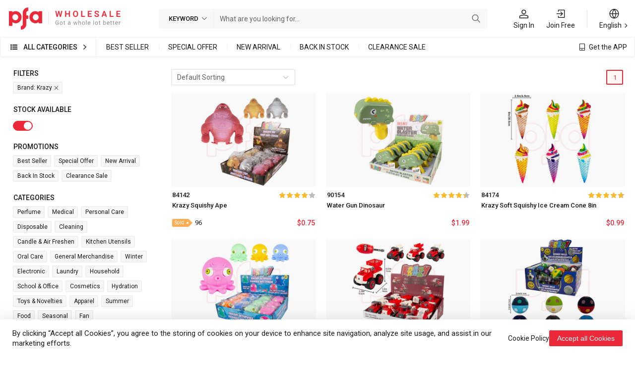

--- FILE ---
content_type: text/html;charset=utf-8
request_url: https://www.pfa.com/product-list?brand=5e1403cb-1877-4352-9cf0-b4e1621f3c49
body_size: 59874
content:
<!DOCTYPE html><html  lang="en"><head><meta charset="utf-8">
<meta name="viewport" content="initial-scale=1.0,user-scalable=no,maximum-scale=1,width=device-width">
<title>Products List on </title>
<script type="text/javascript" src="https://plugin-code.salesmartly.com/js/project_239138_245932_1739096348.js"></script>
<link rel="shortcut icon" href="/_nuxt/favicon-pfa-62o48fqx.png">
<link rel="stylesheet" href="/fonts/main/iconfont.css">
<meta name="keywords" content="Products List">
<meta name="description" content="Products List on ">
<link rel="stylesheet" href="/_nuxt/main-DrNESIEw.css">
<link rel="stylesheet" href="/_nuxt/third-party-DmkppRKn.css">
<link rel="modulepreload" as="script" crossorigin href="/_nuxt/entry-P6IonjXN.js">
<link rel="modulepreload" as="script" crossorigin href="/_nuxt/runtimes-BJn0Hlwc.js">
<link rel="modulepreload" as="script" crossorigin href="/_nuxt/components-jKIptGv6.js">
<link rel="modulepreload" as="script" crossorigin href="/_nuxt/utils-BBr73uq3.js">
<link rel="modulepreload" as="script" crossorigin href="/_nuxt/third-party-B8yPP3PV.js">
<link rel="modulepreload" as="script" crossorigin href="/_nuxt/home-B4seEiO1.js">
<link rel="modulepreload" as="script" crossorigin href="/_nuxt/Index-BanlZv93.js">
<link rel="prefetch" as="image" type="image/png" href="/_nuxt/favicon-pfa-62o48fqx.png">
<link rel="prefetch" as="image" type="image/png" href="/_nuxt/banner-1-j6Rihpgk.png">
<link rel="prefetch" as="image" type="image/webp" href="/_nuxt/brand_cooperate-Cjy1rQfw.webp">
<link rel="prefetch" as="image" type="image/webp" href="/_nuxt/whole-lRA5qyQL.webp">
<link rel="prefetch" as="image" type="image/webp" href="/_nuxt/business-BWGebZpm.webp">
<link rel="prefetch" as="image" type="image/svg+xml" href="/_nuxt/no-data-BMT5UC-l.svg">
<link rel="prefetch" as="image" type="image/webp" href="/_nuxt/bg-sale-section-pink-DnTbjfd-.webp">
<link rel="prefetch" as="image" type="image/webp" href="/_nuxt/bg-sale-section-skyblue-C66H1ZXa.webp">
<link rel="prefetch" as="image" type="image/webp" href="/_nuxt/bg-sale-section-green-BgGXBY61.webp">
<link rel="prefetch" as="image" type="image/jpeg" href="/_nuxt/bg-brand-q2IVpHtP.jpg">
<link rel="prefetch" as="image" type="image/webp" href="/_nuxt/us-bg-B362QsW4.webp">
<link rel="prefetch" as="image" type="image/webp" href="/_nuxt/section4-W-L_-42E.webp">
<link rel="prefetch" as="image" type="image/webp" href="/_nuxt/header_bg-DhaqitZD.webp">
<link rel="prefetch" as="image" type="image/webp" href="/_nuxt/background-fMPq-0wd.webp">
<link rel="prefetch" as="image" type="image/webp" href="/_nuxt/app-sa9V4Wq_.webp">
<link rel="prefetch" as="image" type="image/png" href="/_nuxt/loading-8fDyhI3X.png">
<link rel="prefetch" as="image" type="image/svg+xml" href="/_nuxt/app-store-D3FKb0lL.svg">
<link rel="prefetch" as="image" type="image/svg+xml" href="/_nuxt/google-player-BYFyhEC8.svg">
<link rel="prefetch" as="image" type="image/png" href="/_nuxt/pfa-logo-full-default-Cp-1lBCv.png">
<link rel="prefetch" as="image" type="image/png" href="/_nuxt/mastro-D_ayF-1T.png">
<link rel="prefetch" as="image" type="image/png" href="/_nuxt/american-express-i8MVsBDy.png">
<link rel="prefetch" as="image" type="image/svg+xml" href="/_nuxt/i-refund-zl6vRSqE.svg">
<link rel="prefetch" as="image" type="image/svg+xml" href="/_nuxt/i-shipment-Ct05DJ4Q.svg">
<link rel="prefetch" as="image" type="image/svg+xml" href="/_nuxt/i-back-in-stock-xboTId8t.svg">
<link rel="prefetch" as="image" type="image/webp" href="/_nuxt/section1-m-jtoTqh.webp">
<link rel="prefetch" as="image" type="image/webp" href="/_nuxt/section2-Cmz1_qKb.webp">
<link rel="prefetch" as="image" type="image/webp" href="/_nuxt/section2-1-FRQS68mG.webp">
<link rel="prefetch" as="image" type="image/webp" href="/_nuxt/section3-CtFWb6YD.webp">
<link rel="prefetch" as="image" type="image/png" href="/_nuxt/shopping-process-1-5sZbNfb6.png">
<link rel="prefetch" as="image" type="image/png" href="/_nuxt/how-to-join-1-CxV-5VFg.png">
<link rel="prefetch" as="image" type="image/png" href="/_nuxt/how-to-join-2-yNxSKDKW.png">
<link rel="prefetch" as="image" type="image/png" href="/_nuxt/how-to-purchase-1-BDssP50Z.png">
<link rel="prefetch" as="image" type="image/png" href="/_nuxt/how-to-purchase-2-Dw_oafH_.png">
<link rel="prefetch" as="image" type="image/png" href="/_nuxt/how-to-purchase-3-CM5Y6vHe.png">
<link rel="prefetch" as="image" type="image/png" href="/_nuxt/how-to-purchase-4-DFDd7K9Y.png">
<link rel="prefetch" as="image" type="image/png" href="/_nuxt/how-to-purchase-5-Duc4y_r0.png">
<link rel="prefetch" as="image" type="image/png" href="/_nuxt/how-to-purchase-6-BA3LeYoZ.png">
<link rel="prefetch" as="image" type="image/png" href="/_nuxt/how-to-purchase-7-Dcv7Nq42.png">
<link rel="prefetch" as="image" type="image/png" href="/_nuxt/quotation-1-BwzoCAcG.png">
<link rel="prefetch" as="image" type="image/png" href="/_nuxt/order-1-DaflyVrJ.png">
<link rel="prefetch" as="image" type="image/png" href="/_nuxt/favorites-1-BR0DERIE.png">
<link rel="prefetch" as="image" type="image/png" href="/_nuxt/favorites-2-XF1axwQH.png">
<link rel="prefetch" as="image" type="image/png" href="/_nuxt/recover-password-1-DatkliLD.png">
<link rel="prefetch" as="image" type="image/png" href="/_nuxt/recover-password-2-BO573xYG.png">
<link rel="prefetch" as="image" type="image/png" href="/_nuxt/recover-password-3-BFI3Poyh.png">
<link rel="prefetch" as="image" type="image/png" href="/_nuxt/profile-1-B2ElvwX0.png">
<link rel="prefetch" as="image" type="image/png" href="/_nuxt/how-to-join-1-C80VQChI.png">
<link rel="prefetch" as="image" type="image/png" href="/_nuxt/how-to-join-2-D_-c6a_S.png">
<link rel="prefetch" as="image" type="image/png" href="/_nuxt/how-to-purchase-1-EiFicyrW.png">
<link rel="prefetch" as="image" type="image/png" href="/_nuxt/how-to-purchase-2-iN4Tngn3.png">
<link rel="prefetch" as="image" type="image/png" href="/_nuxt/how-to-purchase-3-C0HPJmz6.png">
<link rel="prefetch" as="image" type="image/png" href="/_nuxt/how-to-purchase-4-CTOFcfNi.png">
<link rel="prefetch" as="image" type="image/png" href="/_nuxt/how-to-purchase-5-FA_1YK_h.png">
<link rel="prefetch" as="image" type="image/png" href="/_nuxt/how-to-purchase-6-B4KRTSUm.png">
<link rel="prefetch" as="image" type="image/png" href="/_nuxt/how-to-purchase-7-DkTu6GNq.png">
<link rel="prefetch" as="image" type="image/png" href="/_nuxt/quotation-1-4ezAk1f_.png">
<link rel="prefetch" as="image" type="image/png" href="/_nuxt/order-1-CsUVOA0L.png">
<link rel="prefetch" as="image" type="image/png" href="/_nuxt/favorites-1-DJIgtoS2.png">
<link rel="prefetch" as="image" type="image/png" href="/_nuxt/favorites-2-B2MBJ6DH.png">
<link rel="prefetch" as="image" type="image/png" href="/_nuxt/recover-password-1-DfUTrJ9W.png">
<link rel="prefetch" as="image" type="image/png" href="/_nuxt/recover-password-2-DU8FTYfI.png">
<link rel="prefetch" as="image" type="image/png" href="/_nuxt/recover-password-3-CRqaVMJQ.png">
<link rel="prefetch" as="image" type="image/png" href="/_nuxt/profile-1-B33Qoa5P.png">
<link rel="prefetch" as="script" crossorigin href="/_nuxt/Index-2w_1HMWM.js">
<script type="module" src="/_nuxt/entry-P6IonjXN.js" crossorigin></script></head><body><div id="__nuxt"><!--[--><div class="nuxt-loading-indicator" style="position:fixed;top:0;right:0;left:0;pointer-events:none;width:auto;height:3px;opacity:0;background:repeating-linear-gradient(to right,#00dc82 0%,#34cdfe 50%,#0047e1 100%);background-size:Infinity% auto;transform:scaleX(0%);transform-origin:left;transition:transform 0.1s, height 0.4s, opacity 0.4s;z-index:999999;"></div><!--[--><header class="header"><div class="header__wrapper"><a href="/" class="header__logo"><img class="header__logo-image" src="/_nuxt/pfa-logo-full-default-Cp-1lBCv.png"></a><div class="search-bar"><div class="search-bar__content"><div class="search-bar__prefix"><span>Keyword</span><i class="iconfont icon-arrow-down"></i></div><div class="search-bar__input"><span></span><!----></div></div><button type="submit" class="search-bar__button"><i class="iconfont icon-search"></i></button></div><div class="header__link"><a href="/login" class="header__link-item"><i class="iconfont icon-center"></i><span>Sign In</span></a><a href="/register" class="header__link-item"><i class="iconfont icon-sign-up"></i><span>Join Free</span></a><!----><!----><!----><!----><div class="header__link-line"></div><div class="header__link-item min-w[48px]"><i class="iconfont icon-language"></i><span class="header__link-arrow">English</span><div class="header__link-overlay"><!--[--><div class="header__link-overlay-item"><div class="header__link-overlay-image--en header__link-overlay-image"></div><span>English</span></div><div class="header__link-overlay-item"><div class="header__link-overlay-image--es header__link-overlay-image"></div><span>Español</span></div><div class="header__link-overlay-item"><div class="header__link-overlay-image--zh header__link-overlay-image"></div><span>中文</span></div><!--]--></div></div></div></div><div class="header-nav"><div class="header-nav__wrapper"><div class="header-nav__content"><div class="header-nav__category"><i class="iconfont icon-list-ul"></i><a href="/product-list" class="router-link-active header-nav__category-text">All Categories</a><i class="iconfont icon-arrow-right"></i><div class="category-overlay" data-v-be0c15e6><div class="category-overlay__wrapper" data-v-be0c15e6><!--[--><a href="/product-list/perfume" class="category-overlay__item" data-v-be0c15e6><img class="category-overlay__item-image" alt="Perfume" src="https://res.pfa.com/images/stores/700/147/5438483976679681332-90x90_1.webp" loading="lazy" data-v-be0c15e6><span class="category-overlay__item-name" data-v-be0c15e6>Perfume</span></a><a href="/product-list/medical" class="category-overlay__item" data-v-be0c15e6><img class="category-overlay__item-image" alt="Medical" src="https://res.pfa.com/images/stores/700/144/5580063688313972799-90x90_1.webp" loading="lazy" data-v-be0c15e6><span class="category-overlay__item-name" data-v-be0c15e6>Medical</span></a><a href="/product-list/personal-care" class="category-overlay__item" data-v-be0c15e6><img class="category-overlay__item-image" alt="Personal Care" src="https://res.pfa.com/images/stores/700/116/5605043102223173441-90x90_1.webp" loading="lazy" data-v-be0c15e6><span class="category-overlay__item-name" data-v-be0c15e6>Personal Care</span></a><a href="/product-list/disposable" class="category-overlay__item" data-v-be0c15e6><img class="category-overlay__item-image" alt="Disposable" src="https://res.pfa.com/images/stores/700/153/5285132993984729583-90x90_1.webp" loading="lazy" data-v-be0c15e6><span class="category-overlay__item-name" data-v-be0c15e6>Disposable</span></a><a href="/product-list/cleaning" class="category-overlay__item" data-v-be0c15e6><img class="category-overlay__item-image" alt="Cleaning" src="https://res.pfa.com/images/stores/700/220/4913624398924894450-90x90_1.webp" loading="lazy" data-v-be0c15e6><span class="category-overlay__item-name" data-v-be0c15e6>Cleaning</span></a><a href="/product-list/candle-air-freshen" class="category-overlay__item" data-v-be0c15e6><img class="category-overlay__item-image" alt="Candle &amp; Air Freshen" src="https://res.pfa.com/images/stores/700/85/5051404232269772815-90x90_1.webp" loading="lazy" data-v-be0c15e6><span class="category-overlay__item-name" data-v-be0c15e6>Candle &amp; Air Freshen</span></a><a href="/product-list/kitchen-utensils" class="category-overlay__item" data-v-be0c15e6><img class="category-overlay__item-image" alt="Kitchen Utensils" src="https://res.pfa.com/images/stores/700/41/4910180242056552986-90x90_1.webp" loading="lazy" data-v-be0c15e6><span class="category-overlay__item-name" data-v-be0c15e6>Kitchen Utensils</span></a><a href="/product-list/oral-care" class="category-overlay__item" data-v-be0c15e6><img class="category-overlay__item-image" alt="Oral Care" src="https://res.pfa.com/images/stores/700/9/5658726243582707154-90x90_1.webp" loading="lazy" data-v-be0c15e6><span class="category-overlay__item-name" data-v-be0c15e6>Oral Care</span></a><a href="/product-list/general-merchandise" class="category-overlay__item" data-v-be0c15e6><img class="category-overlay__item-image" alt="General Merchandise" src="https://res.pfa.com/images/stores/700/109/5444010053751279319-90x90_1.webp" loading="lazy" data-v-be0c15e6><span class="category-overlay__item-name" data-v-be0c15e6>General Merchandise</span></a><a href="/product-list/winter" class="category-overlay__item" data-v-be0c15e6><img class="category-overlay__item-image" alt="Winter" src="https://res.pfa.com/images/stores/700/54/5599608470188535754-90x90_1.webp" loading="lazy" data-v-be0c15e6><span class="category-overlay__item-name" data-v-be0c15e6>Winter</span></a><a href="/product-list/electronic" class="category-overlay__item" data-v-be0c15e6><img class="category-overlay__item-image" alt="Electronic" src="https://res.pfa.com/images/stores/700/101/4716565670071095701-90x90_1.webp" loading="lazy" data-v-be0c15e6><span class="category-overlay__item-name" data-v-be0c15e6>Electronic</span></a><a href="/product-list/laundry" class="category-overlay__item" data-v-be0c15e6><img class="category-overlay__item-image" alt="Laundry" src="https://res.pfa.com/images/stores/700/127/5150488225784665657-90x90_1.webp" loading="lazy" data-v-be0c15e6><span class="category-overlay__item-name" data-v-be0c15e6>Laundry</span></a><a href="/product-list/household" class="category-overlay__item" data-v-be0c15e6><img class="category-overlay__item-image" alt="Household" src="https://res.pfa.com/images/stores/700/70/5248890445324007230-90x90_1.webp" loading="lazy" data-v-be0c15e6><span class="category-overlay__item-name" data-v-be0c15e6>Household</span></a><a href="/product-list/school-office" class="category-overlay__item" data-v-be0c15e6><img class="category-overlay__item-image" alt="School &amp; Office" src="https://res.pfa.com/images/stores/700/182/4617789379158716747-90x90_1.webp" loading="lazy" data-v-be0c15e6><span class="category-overlay__item-name" data-v-be0c15e6>School &amp; Office</span></a><a href="/product-list/cosmetics" class="category-overlay__item" data-v-be0c15e6><img class="category-overlay__item-image" alt="Cosmetics" src="https://res.pfa.com/images/stores/700/155/5746820673914073815-90x90_1.webp" loading="lazy" data-v-be0c15e6><span class="category-overlay__item-name" data-v-be0c15e6>Cosmetics</span></a><a href="/product-list/hydration" class="category-overlay__item" data-v-be0c15e6><img class="category-overlay__item-image" alt="Hydration" src="https://res.pfa.com/images/stores/700/228/4704125149661853333-90x90_1.webp" loading="lazy" data-v-be0c15e6><span class="category-overlay__item-name" data-v-be0c15e6>Hydration</span></a><a href="/product-list/toys-novelties" class="category-overlay__item" data-v-be0c15e6><img class="category-overlay__item-image" alt="Toys &amp; Novelties" src="https://res.pfa.com/images/stores/700/177/5011893718158146082-90x90_1.webp" loading="lazy" data-v-be0c15e6><span class="category-overlay__item-name" data-v-be0c15e6>Toys &amp; Novelties</span></a><a href="/product-list/apparel" class="category-overlay__item" data-v-be0c15e6><img class="category-overlay__item-image" alt="Apparel" src="https://res.pfa.com/images/stores/700/39/5410675945263148239-90x90_1.webp" loading="lazy" data-v-be0c15e6><span class="category-overlay__item-name" data-v-be0c15e6>Apparel</span></a><a href="/product-list/summer" class="category-overlay__item" data-v-be0c15e6><img class="category-overlay__item-image" alt="Summer" src="https://res.pfa.com/images/stores/700/58/4864558045248201118-90x90_1.webp" loading="lazy" data-v-be0c15e6><span class="category-overlay__item-name" data-v-be0c15e6>Summer</span></a><a href="/product-list/food" class="category-overlay__item" data-v-be0c15e6><img class="category-overlay__item-image" alt="Food" src="https://res.pfa.com/images/stores/700/214/5370983493724585174-90x90_1.webp" loading="lazy" data-v-be0c15e6><span class="category-overlay__item-name" data-v-be0c15e6>Food</span></a><a href="/product-list/seasonal" class="category-overlay__item" data-v-be0c15e6><img class="category-overlay__item-image" alt="Seasonal" src="https://res.pfa.com/images/stores/700/109/5366838609983984974-90x90_1.webp" loading="lazy" data-v-be0c15e6><span class="category-overlay__item-name" data-v-be0c15e6>Seasonal</span></a><a href="/product-list/fan" class="category-overlay__item" data-v-be0c15e6><img class="category-overlay__item-image" alt="fan" src="https://res.pfa.com/images/stores/default-90x90.webp" loading="lazy" data-v-be0c15e6><span class="category-overlay__item-name" data-v-be0c15e6>fan</span></a><!--]--></div></div></div><div class="header-nav__sell-link"><!--[--><a href="/product-best-sellers" class="header-nav__sell-link-item">Best Seller</a><a href="/product-special-offers" class="header-nav__sell-link-item">Special Offer</a><a href="/product-new-arrivals" class="header-nav__sell-link-item">New Arrival</a><a href="/product-back-in-stock" class="header-nav__sell-link-item">Back in Stock</a><a href="/product-closeouts" class="header-nav__sell-link-item">Clearance Sale</a><!--]--></div><div class="header-nav__get-app"><i class="iconfont icon-mobile"></i><a href="/get-app" class="header-nav__get-app-link">Get the APP</a></div></div></div></div></header><div class="pl[20px] pr[20px]"><!--[--><div class="product-list"><aside class="product-side"><div class="side-filter__group"><div class="side-filter__title">Filters</div><div class="side-filter__content"><!--[--><a aria-current="page" href="/product-list" class="router-link-active router-link-exact-active side-filter__item">Brand: Krazy <i class="iconfont icon-delete"></i></a><!--]--></div></div><div class="side-filter__group"><div class="side-filter__title">Stock Available</div><div class="side-filter__content"><div class="el-switch is-checked" active-color="#d03316"><input class="el-switch__input" type="checkbox" role="switch" aria-checked="true" aria-disabled="false" name true-value="1" false-value="0"><!--v-if--><span class="el-switch__core" style="width:;"><!--v-if--><div class="el-switch__action"><!--[--><!--v-if--><!--]--></div></span><!--v-if--></div></div></div><!----><div class="side-filter__group"><div class="side-filter__title">Promotions</div><div class="side-filter__content"><!--[--><a href="/product-best-sellers?brand=5e1403cb-1877-4352-9cf0-b4e1621f3c49" class="side-filter__item">Best Seller <!----></a><a href="/product-special-offers?brand=5e1403cb-1877-4352-9cf0-b4e1621f3c49" class="side-filter__item">Special Offer <!----></a><a href="/product-new-arrivals?brand=5e1403cb-1877-4352-9cf0-b4e1621f3c49" class="side-filter__item">New Arrival <!----></a><a href="/product-back-in-stock?brand=5e1403cb-1877-4352-9cf0-b4e1621f3c49" class="side-filter__item">Back in Stock <!----></a><a href="/product-closeouts?brand=5e1403cb-1877-4352-9cf0-b4e1621f3c49" class="side-filter__item">Clearance Sale <!----></a><!--]--></div></div><div class="side-filter__group"><div class="side-filter__title">Categories</div><div class="side-filter__content"><!--[--><a href="/product-list/perfume?brand=5e1403cb-1877-4352-9cf0-b4e1621f3c49" class="side-filter__item"><span>Perfume</span><!----></a><a href="/product-list/medical?brand=5e1403cb-1877-4352-9cf0-b4e1621f3c49" class="side-filter__item"><span>Medical</span><!----></a><a href="/product-list/personal-care?brand=5e1403cb-1877-4352-9cf0-b4e1621f3c49" class="side-filter__item"><span>Personal Care</span><!----></a><a href="/product-list/disposable?brand=5e1403cb-1877-4352-9cf0-b4e1621f3c49" class="side-filter__item"><span>Disposable</span><!----></a><a href="/product-list/cleaning?brand=5e1403cb-1877-4352-9cf0-b4e1621f3c49" class="side-filter__item"><span>Cleaning</span><!----></a><a href="/product-list/candle-air-freshen?brand=5e1403cb-1877-4352-9cf0-b4e1621f3c49" class="side-filter__item"><span>Candle &amp; Air Freshen</span><!----></a><a href="/product-list/kitchen-utensils?brand=5e1403cb-1877-4352-9cf0-b4e1621f3c49" class="side-filter__item"><span>Kitchen Utensils</span><!----></a><a href="/product-list/oral-care?brand=5e1403cb-1877-4352-9cf0-b4e1621f3c49" class="side-filter__item"><span>Oral Care</span><!----></a><a href="/product-list/general-merchandise?brand=5e1403cb-1877-4352-9cf0-b4e1621f3c49" class="side-filter__item"><span>General Merchandise</span><!----></a><a href="/product-list/winter?brand=5e1403cb-1877-4352-9cf0-b4e1621f3c49" class="side-filter__item"><span>Winter</span><!----></a><a href="/product-list/electronic?brand=5e1403cb-1877-4352-9cf0-b4e1621f3c49" class="side-filter__item"><span>Electronic</span><!----></a><a href="/product-list/laundry?brand=5e1403cb-1877-4352-9cf0-b4e1621f3c49" class="side-filter__item"><span>Laundry</span><!----></a><a href="/product-list/household?brand=5e1403cb-1877-4352-9cf0-b4e1621f3c49" class="side-filter__item"><span>Household</span><!----></a><a href="/product-list/school-office?brand=5e1403cb-1877-4352-9cf0-b4e1621f3c49" class="side-filter__item"><span>School &amp; Office</span><!----></a><a href="/product-list/cosmetics?brand=5e1403cb-1877-4352-9cf0-b4e1621f3c49" class="side-filter__item"><span>Cosmetics</span><!----></a><a href="/product-list/hydration?brand=5e1403cb-1877-4352-9cf0-b4e1621f3c49" class="side-filter__item"><span>Hydration</span><!----></a><a href="/product-list/toys-novelties?brand=5e1403cb-1877-4352-9cf0-b4e1621f3c49" class="side-filter__item"><span>Toys &amp; Novelties</span><!----></a><a href="/product-list/apparel?brand=5e1403cb-1877-4352-9cf0-b4e1621f3c49" class="side-filter__item"><span>Apparel</span><!----></a><a href="/product-list/summer?brand=5e1403cb-1877-4352-9cf0-b4e1621f3c49" class="side-filter__item"><span>Summer</span><!----></a><a href="/product-list/food?brand=5e1403cb-1877-4352-9cf0-b4e1621f3c49" class="side-filter__item"><span>Food</span><!----></a><a href="/product-list/seasonal?brand=5e1403cb-1877-4352-9cf0-b4e1621f3c49" class="side-filter__item"><span>Seasonal</span><!----></a><a href="/product-list/fan?brand=5e1403cb-1877-4352-9cf0-b4e1621f3c49" class="side-filter__item"><span>fan</span><!----></a><!--]--></div></div><div class="side-filter__group"><div class="side-filter__title">Price</div><div class="side-filter__content side-filter__content--price"><div class="el-input-number el-input-number--small is-controls-right"><span role="button" aria-label="decrease number" class="el-input-number__decrease"><!--[--><i class="el-icon" style=""><!--[--><svg xmlns="http://www.w3.org/2000/svg" viewBox="0 0 1024 1024"><path fill="currentColor" d="M831.872 340.864 512 652.672 192.128 340.864a30.592 30.592 0 0 0-42.752 0 29.12 29.12 0 0 0 0 41.6L489.664 714.24a32 32 0 0 0 44.672 0l340.288-331.712a29.12 29.12 0 0 0 0-41.728 30.592 30.592 0 0 0-42.752 0z"></path></svg><!--]--></i><!--]--></span><span role="button" aria-label="increase number" class="el-input-number__increase"><!--[--><i class="el-icon" style=""><!--[--><svg xmlns="http://www.w3.org/2000/svg" viewBox="0 0 1024 1024"><path fill="currentColor" d="m488.832 344.32-339.84 356.672a32 32 0 0 0 0 44.16l.384.384a29.44 29.44 0 0 0 42.688 0l320-335.872 319.872 335.872a29.44 29.44 0 0 0 42.688 0l.384-.384a32 32 0 0 0 0-44.16L535.168 344.32a32 32 0 0 0-46.336 0"></path></svg><!--]--></i><!--]--></span><div class="el-input el-input--small" style=""><!-- input --><!--[--><!-- prepend slot --><!--v-if--><div class="el-input__wrapper"><!-- prefix slot --><!--v-if--><input class="el-input__inner" step="1" max="Infinity" min="0" type="number" autocomplete="off" tabindex="0" placeholder="Min" style=""><!-- suffix slot --><!--v-if--></div><!-- append slot --><!--v-if--><!--]--></div></div><span class="ml1 mr1">-</span><div class="el-input-number el-input-number--small is-controls-right"><span role="button" aria-label="decrease number" class="el-input-number__decrease"><!--[--><i class="el-icon" style=""><!--[--><svg xmlns="http://www.w3.org/2000/svg" viewBox="0 0 1024 1024"><path fill="currentColor" d="M831.872 340.864 512 652.672 192.128 340.864a30.592 30.592 0 0 0-42.752 0 29.12 29.12 0 0 0 0 41.6L489.664 714.24a32 32 0 0 0 44.672 0l340.288-331.712a29.12 29.12 0 0 0 0-41.728 30.592 30.592 0 0 0-42.752 0z"></path></svg><!--]--></i><!--]--></span><span role="button" aria-label="increase number" class="el-input-number__increase"><!--[--><i class="el-icon" style=""><!--[--><svg xmlns="http://www.w3.org/2000/svg" viewBox="0 0 1024 1024"><path fill="currentColor" d="m488.832 344.32-339.84 356.672a32 32 0 0 0 0 44.16l.384.384a29.44 29.44 0 0 0 42.688 0l320-335.872 319.872 335.872a29.44 29.44 0 0 0 42.688 0l.384-.384a32 32 0 0 0 0-44.16L535.168 344.32a32 32 0 0 0-46.336 0"></path></svg><!--]--></i><!--]--></span><div class="el-input el-input--small" style=""><!-- input --><!--[--><!-- prepend slot --><!--v-if--><div class="el-input__wrapper"><!-- prefix slot --><!--v-if--><input class="el-input__inner" step="1" max="Infinity" min="0" type="number" autocomplete="off" tabindex="0" placeholder="Max" style=""><!-- suffix slot --><!--v-if--></div><!-- append slot --><!--v-if--><!--]--></div></div><button ariadisabled="false" type="button" class="el-button el-button--small ml2" style=""><!--v-if--><span class=""><!--[-->OK<!--]--></span></button></div></div><div class="side-filter__group side-filter--toggle"><div class="side-filter__title">Brand <i class="icon-arrow-down iconfont"></i></div><div class="side-filter__content"><!--[--><a aria-current="page" href="/product-list?brand=f5c1a2fd-9965-461d-8268-a9bb1322d147" class="router-link-active router-link-exact-active side-filter__item"><img class="side-filter__item-image" src="https://res.pfa.com/images/stores/700/221/5444852492175422066-128x88_1.webp" alt="Thermax"> Thermax <!----></a><a aria-current="page" href="/product-list?brand=ae57abef-f26c-4a24-a7a5-fa9709e54614" class="router-link-active router-link-exact-active side-filter__item"><img class="side-filter__item-image" src="https://res.pfa.com/images/stores/700/226/4950265762084524166-128x88_1.webp" alt="Dove"> Dove <!----></a><a aria-current="page" href="/product-list?brand=9882b74a-407a-408a-b277-c050395d0d8a" class="router-link-active router-link-exact-active side-filter__item"><img class="side-filter__item-image" src="https://res.pfa.com/images/stores/700/22/4779675042402613387-128x88_1.webp" alt="Wish"> Wish <!----></a><a aria-current="page" href="/product-list?brand=7bc653b0-87fc-4837-bced-4558642d991c" class="router-link-active router-link-exact-active side-filter__item"><img class="side-filter__item-image" src="https://res.pfa.com/images/stores/700/134/5072256305778457919-128x88_1.webp" alt="Ideal Kitchen"> Ideal Kitchen <!----></a><a aria-current="page" href="/product-list?brand=54adba71-01c7-48a3-92d3-ac15b7e091ef" class="router-link-active router-link-exact-active side-filter__item"><img class="side-filter__item-image" src="https://res.pfa.com/images/stores/700/87/4720420279241060277-128x88_1.webp" alt="Colgate"> Colgate <!----></a><a aria-current="page" href="/product-list" class="router-link-active router-link-exact-active side-filter__item side-filter__item--active"><img class="side-filter__item-image" src="https://res.pfa.com/images/stores/700/134/5017672725818586194-128x88_1.webp" alt="Krazy"> Krazy <i class="iconfont icon-delete"></i></a><a aria-current="page" href="/product-list?brand=96e02b43-1acc-4c7a-8dbf-b2d00021ec5d" class="router-link-active router-link-exact-active side-filter__item"><img class="side-filter__item-image" src="https://res.pfa.com/images/stores/700/157/5411486380166410477-128x88_1.webp" alt="Ideal Home"> Ideal Home <!----></a><a aria-current="page" href="/product-list?brand=7d0332b4-9b34-4edb-99a2-54b28ca2d161" class="router-link-active router-link-exact-active side-filter__item"><img class="side-filter__item-image" src="https://res.pfa.com/images/stores/700/250/5729552784883952260-128x88_1.webp" alt="Air Fusion"> Air Fusion <!----></a><a aria-current="page" href="/product-list?brand=112794ec-4e3a-40f3-b999-5c7c8c9f6591" class="router-link-active router-link-exact-active side-filter__item"><img class="side-filter__item-image" src="https://res.pfa.com/images/stores/700/42/5309136535986946197-128x88_1.webp" alt="Air wick"> Air wick <!----></a><a aria-current="page" href="/product-list?brand=d69b8eb6-6db3-4db2-b7a2-1ec7390705b1" class="router-link-active router-link-exact-active side-filter__item"><img class="side-filter__item-image" src="https://res.pfa.com/images/stores/700/100/5751305461711961365-128x88_1.webp" alt="Xtra Tuff"> Xtra Tuff <!----></a><a aria-current="page" href="/product-list?brand=fb4cd223-d4fa-4a12-a7c8-cd99eefbd7b2" class="router-link-active router-link-exact-active side-filter__item"><img class="side-filter__item-image" src="https://res.pfa.com/images/stores/700/17/5232543687732474422-128x88_1.webp" alt="Vaseline"> Vaseline <!----></a><a aria-current="page" href="/product-list?brand=fb3e8775-cc63-48be-b852-042765d5a9a3" class="router-link-active router-link-exact-active side-filter__item"><img class="side-filter__item-image" src="https://res.pfa.com/images/stores/700/5/4741913779702391750-128x88_1.webp" alt="Fresh Guard"> Fresh Guard <!----></a><a aria-current="page" href="/product-list?brand=b64398c1-affd-4dd9-ac45-d82e1a687391" class="router-link-active router-link-exact-active side-filter__item"><img class="side-filter__item-image" src="https://res.pfa.com/images/stores/700/186/5093739864180123891-128x88_1.webp" alt="United Scents"> United Scents <!----></a><a aria-current="page" href="/product-list?brand=412b9815-0e0c-4cf4-bcfd-f30e87d811cf" class="router-link-active router-link-exact-active side-filter__item"><img class="side-filter__item-image" src="https://res.pfa.com/images/stores/700/51/4799342534115553251-128x88_1.webp" alt="Fresh Start"> Fresh Start <!----></a><a aria-current="page" href="/product-list?brand=b4bdfc2d-4989-4f12-9b95-6c23c1755f89" class="router-link-active router-link-exact-active side-filter__item"><img class="side-filter__item-image" src="https://res.pfa.com/images/stores/700/218/5466537590907624983-128x88_1.webp" alt="Splash"> Splash <!----></a><a aria-current="page" href="/product-list?brand=c9d37b0f-534b-4ce4-ae66-b76b95271509" class="router-link-active router-link-exact-active side-filter__item"><img class="side-filter__item-image" src="https://res.pfa.com/images/stores/700/1/5128501837009652116-128x88_1.webp" alt="Axe"> Axe <!----></a><a aria-current="page" href="/product-list?brand=b484b3ef-f5b6-4d9f-885a-74d4c85e9076" class="router-link-active router-link-exact-active side-filter__item"><img class="side-filter__item-image" src="https://res.pfa.com/images/stores/700/213/4695869223009776973-128x88_1.webp" alt="Glade"> Glade <!----></a><a aria-current="page" href="/product-list?brand=70d8f91f-5644-432a-a97c-11d89003b2d8" class="router-link-active router-link-exact-active side-filter__item"><img class="side-filter__item-image" src="https://res.pfa.com/images/stores/700/234/5602459247216815989-128x88_1.webp" alt="Ideal Dining"> Ideal Dining <!----></a><a aria-current="page" href="/product-list?brand=71e16ccd-3d56-4b77-bc89-e1deb747cf1f" class="router-link-active router-link-exact-active side-filter__item"><img class="side-filter__item-image" src="https://res.pfa.com/images/stores/700/103/5535897160270452493-128x88_1.webp" alt="Tide"> Tide <!----></a><a aria-current="page" href="/product-list?brand=36393861-b8c7-4e8e-b957-07d94fdf78b9" class="router-link-active router-link-exact-active side-filter__item"><img class="side-filter__item-image" src="https://res.pfa.com/images/stores/700/49/5253625624166690899-128x88_1.webp" alt="Nivea"> Nivea <!----></a><a aria-current="page" href="/product-list?brand=7af98def-c2b5-4862-984a-cdaf663ef94e" class="router-link-active router-link-exact-active side-filter__item"><img class="side-filter__item-image" src="https://res.pfa.com/images/stores/700/13/5696308979766699973-128x88_1.webp" alt="Gillette"> Gillette <!----></a><a aria-current="page" href="/product-list?brand=b19f85a1-c1a2-423a-b74d-5212e8e5130b" class="router-link-active router-link-exact-active side-filter__item"><img class="side-filter__item-image" src="https://res.pfa.com/images/stores/700/191/5380860320010167261-128x88_1.webp" alt="Johnson&#39;s"> Johnson&#39;s <!----></a><a aria-current="page" href="/product-list?brand=8f7d6b21-2f16-473c-a5dd-5f829390ca3e" class="router-link-active router-link-exact-active side-filter__item"><img class="side-filter__item-image" src="https://res.pfa.com/images/stores/700/63/4712771045857240563-128x88_1.webp" alt="Febreze"> Febreze <!----></a><a aria-current="page" href="/product-list?brand=99a7d43d-569f-4abe-ae18-8d1c67d6245f" class="router-link-active router-link-exact-active side-filter__item"><img class="side-filter__item-image" src="https://res.pfa.com/images/stores/700/13/4903419844979108623-128x88_1.webp" alt="BIC"> BIC <!----></a><a aria-current="page" href="/product-list?brand=44254126-3d23-4c2c-b7ca-bf2bdb6d8075" class="router-link-active router-link-exact-active side-filter__item"><img class="side-filter__item-image" src="https://res.pfa.com/images/stores/700/71/4930704856701827666-128x88_1.webp" alt="Palmolive"> Palmolive <!----></a><a aria-current="page" href="/product-list?brand=6ee57777-483d-4f98-8581-5845c61dc738" class="router-link-active router-link-exact-active side-filter__item"><img class="side-filter__item-image" src="https://res.pfa.com/images/stores/700/198/4724554611329226213-128x88_1.webp" alt="Oral-B"> Oral-B <!----></a><a aria-current="page" href="/product-list?brand=58b390c3-c939-471d-9a34-3e0780c3c424" class="router-link-active router-link-exact-active side-filter__item"><img class="side-filter__item-image" src="https://res.pfa.com/images/stores/700/231/5759121398026465566-128x88_1.webp" alt="White Rain"> White Rain <!----></a><a aria-current="page" href="/product-list?brand=4c580da6-9ae5-4f9a-9743-0050979a1683" class="router-link-active router-link-exact-active side-filter__item"><img class="side-filter__item-image" src="https://res.pfa.com/images/stores/700/104/5734790612100866414-128x88_1.webp" alt="Revlon"> Revlon <!----></a><a aria-current="page" href="/product-list?brand=44029529-73d5-40a3-9063-96e8818c3d08" class="router-link-active router-link-exact-active side-filter__item"><img class="side-filter__item-image" src="https://res.pfa.com/images/stores/700/235/4760883169281711760-128x88_1.webp" alt="Arm &amp; hammer"> Arm &amp; hammer <!----></a><a aria-current="page" href="/product-list?brand=d0cf8422-f2af-4f22-aa79-70e19dd142d4" class="router-link-active router-link-exact-active side-filter__item"><img class="side-filter__item-image" src="https://res.pfa.com/images/stores/700/101/5227935378571577156-128x88_1.webp" alt="Brillo"> Brillo <!----></a><a aria-current="page" href="/product-list?brand=15576ef4-6cbe-4c18-8a8d-162f6a3a54dc" class="router-link-active router-link-exact-active side-filter__item"><img class="side-filter__item-image" src="https://res.pfa.com/images/stores/700/188/5171121650196859418-128x88_1.webp" alt="SOLO EN IBIZA"> SOLO EN IBIZA <!----></a><a aria-current="page" href="/product-list?brand=166a46c5-723d-431f-9842-3f6af001c65d" class="router-link-active router-link-exact-active side-filter__item"><img class="side-filter__item-image" src="https://res.pfa.com/images/stores/700/42/5314861469825812347-128x88_1.webp" alt="Listerine"> Listerine <!----></a><a aria-current="page" href="/product-list?brand=878aa037-8ff8-4235-8f8b-925308f34470" class="router-link-active router-link-exact-active side-filter__item"><img class="side-filter__item-image" src="https://res.pfa.com/images/stores/700/194/5204001571217538989-128x88_1.webp" alt="Liquid Kiss"> Liquid Kiss <!----></a><a aria-current="page" href="/product-list?brand=c7617ed7-bdef-405f-ae65-d03b8b640e55" class="router-link-active router-link-exact-active side-filter__item"><img class="side-filter__item-image" src="https://res.pfa.com/images/stores/700/118/4681639517121889153-128x88_1.webp" alt="Pantene"> Pantene <!----></a><a aria-current="page" href="/product-list?brand=e3473e3d-0e1a-4f1d-8712-c3fb987fc07f" class="router-link-active router-link-exact-active side-filter__item"><img class="side-filter__item-image" src="https://res.pfa.com/images/stores/700/68/5201599812511329983-128x88_1.webp" alt="Modess Basics"> Modess Basics <!----></a><a aria-current="page" href="/product-list?brand=c134128f-14ca-4671-9758-8e887d89b89c" class="router-link-active router-link-exact-active side-filter__item"><img class="side-filter__item-image" src="https://res.pfa.com/images/stores/700/93/4808705524063928478-128x88_1.webp" alt="Downy"> Downy <!----></a><a aria-current="page" href="/product-list?brand=8e2083c7-e643-413d-be06-048d4d5401b2" class="router-link-active router-link-exact-active side-filter__item"><img class="side-filter__item-image" src="https://res.pfa.com/images/stores/700/127/5133231714752567212-128x88_1.webp" alt="Scotts"> Scotts <!----></a><a aria-current="page" href="/product-list?brand=826d6cdf-701c-4eb4-a906-4f63ac060dda" class="router-link-active router-link-exact-active side-filter__item"><img class="side-filter__item-image" src="https://res.pfa.com/images/stores/700/233/4714351135501727378-128x88_1.webp" alt="Awesome"> Awesome <!----></a><a aria-current="page" href="/product-list?brand=60e7408a-02bd-49ff-8e2b-e1f7f9ca9ffa" class="router-link-active router-link-exact-active side-filter__item"><img class="side-filter__item-image" src="https://res.pfa.com/images/stores/700/114/5117715053587957089-128x88_1.webp" alt="Halls"> Halls <!----></a><a aria-current="page" href="/product-list?brand=c67e5446-911f-432e-a525-cf82aaf918dc" class="router-link-active router-link-exact-active side-filter__item"><img class="side-filter__item-image" src="https://res.pfa.com/images/stores/700/28/5039912067037099588-128x88_1.webp" alt="Avon"> Avon <!----></a><a aria-current="page" href="/product-list?brand=7c36a353-1e5b-4fa4-ae6c-6a0bc21edf52" class="router-link-active router-link-exact-active side-filter__item"><img class="side-filter__item-image" src="https://res.pfa.com/images/stores/700/50/5546471285358760700-128x88_1.webp" alt="vicks"> vicks <!----></a><a aria-current="page" href="/product-list?brand=d6ddf554-ed21-4c3f-8a28-c7a62209a1f1" class="router-link-active router-link-exact-active side-filter__item"><img class="side-filter__item-image" src="https://res.pfa.com/images/stores/700/43/4861555049567663773-128x88_1.webp" alt="Neon"> Neon <!----></a><a aria-current="page" href="/product-list?brand=31c0fdd8-4bf3-46f6-b903-f00a6aabcabd" class="router-link-active router-link-exact-active side-filter__item"><img class="side-filter__item-image" src="https://res.pfa.com/images/stores/700/156/5550152019998449686-128x88_1.webp" alt="MaxLight"> MaxLight <!----></a><a aria-current="page" href="/product-list?brand=3cbb57be-8ed4-46a7-ad78-1cb230360708" class="router-link-active router-link-exact-active side-filter__item"><img class="side-filter__item-image" src="https://res.pfa.com/images/stores/700/105/5427066564220676535-128x88_1.webp" alt="Ideal Bath"> Ideal Bath <!----></a><a aria-current="page" href="/product-list?brand=92e19714-f280-4c77-b225-1bc76bbdd6c3" class="router-link-active router-link-exact-active side-filter__item"><img class="side-filter__item-image" src="https://res.pfa.com/images/stores/700/111/4815617173939537056-128x88_1.webp" alt="MK"> MK <!----></a><a aria-current="page" href="/product-list?brand=c41b0c24-9112-412f-a224-628896839393" class="router-link-active router-link-exact-active side-filter__item"><img class="side-filter__item-image" src="https://res.pfa.com/images/stores/700/10/5288459110252205890-128x88_1.webp" alt="The Pink Stuff"> The Pink Stuff <!----></a><a aria-current="page" href="/product-list?brand=92c49a34-260f-4a28-9bc6-a761ab9cdbf6" class="router-link-active router-link-exact-active side-filter__item"><img class="side-filter__item-image" src="https://res.pfa.com/images/stores/700/149/4920942122853788114-128x88_1.webp" alt="Lolliboni"> Lolliboni <!----></a><a aria-current="page" href="/product-list?brand=7555cd2d-5eca-410f-b0d0-3d0940f0f3b2" class="router-link-active router-link-exact-active side-filter__item"><img class="side-filter__item-image" src="https://res.pfa.com/images/stores/700/53/5568213997001733938-128x88_1.webp" alt="Dre Health"> Dre Health <!----></a><a aria-current="page" href="/product-list?brand=88cfc855-28ad-4548-9f41-05d4012269bf" class="router-link-active router-link-exact-active side-filter__item"><img class="side-filter__item-image" src="https://res.pfa.com/images/stores/700/26/4799049646304174396-128x88_1.webp" alt="Oral Fusion"> Oral Fusion <!----></a><a aria-current="page" href="/product-list?brand=0f3f0335-c52a-4b9d-b129-8354de47aef9" class="router-link-active router-link-exact-active side-filter__item"><img class="side-filter__item-image" src="https://res.pfa.com/images/stores/700/108/5137869898681247493-128x88_1.webp" alt="Pinesol"> Pinesol <!----></a><a aria-current="page" href="/product-list?brand=274144dc-731d-430a-b3eb-dec043298f08" class="router-link-active router-link-exact-active side-filter__item"><img class="side-filter__item-image" src="https://res.pfa.com/images/stores/700/179/4678305965135011634-128x88_1.webp" alt="Mentos"> Mentos <!----></a><a aria-current="page" href="/product-list?brand=0bacadfc-b87f-4d4a-a874-2b4ef2c89ac8" class="router-link-active router-link-exact-active side-filter__item"><img class="side-filter__item-image" src="https://res.pfa.com/images/stores/700/231/5262459560380620576-128x88_1.webp" alt="Oreo"> Oreo <!----></a><a aria-current="page" href="/product-list?brand=ed82a721-f9d7-4cb9-a51d-e648061c36a4" class="router-link-active router-link-exact-active side-filter__item"><img class="side-filter__item-image" src="https://res.pfa.com/images/stores/700/253/4809389352546085303-128x88_1.webp" alt="Mandatory"> Mandatory <!----></a><a aria-current="page" href="/product-list?brand=863074db-0a6a-4edb-a72e-8a18b33d963d" class="router-link-active router-link-exact-active side-filter__item"><img class="side-filter__item-image" src="https://res.pfa.com/images/stores/700/215/5325489058659488990-128x88_1.webp" alt="Windex"> Windex <!----></a><a aria-current="page" href="/product-list?brand=86eee5b8-8618-4f52-933a-5969cb201818" class="router-link-active router-link-exact-active side-filter__item"><img class="side-filter__item-image" src="https://res.pfa.com/images/stores/700/182/4853581146918493742-128x88_1.webp" alt="Bolt"> Bolt <!----></a><a aria-current="page" href="/product-list?brand=43bd9d69-2d73-44c2-a1b2-465547e14776" class="router-link-active router-link-exact-active side-filter__item"><img class="side-filter__item-image" src="https://res.pfa.com/images/stores/700/253/4966768031826348553-128x88_1.webp" alt="Faceone"> Faceone <!----></a><a aria-current="page" href="/product-list?brand=5e957c65-f21f-43c5-8010-4578f15fced8" class="router-link-active router-link-exact-active side-filter__item"><img class="side-filter__item-image" src="https://res.pfa.com/images/stores/700/68/5257359810350742353-128x88_1.webp" alt="Pampers"> Pampers <!----></a><a aria-current="page" href="/product-list?brand=afe1d427-27b7-4244-9fdc-e047a393ab9e" class="router-link-active router-link-exact-active side-filter__item"><img class="side-filter__item-image" src="https://res.pfa.com/images/stores/700/48/5100735055709287143-128x88_1.webp" alt="Panasonic"> Panasonic <!----></a><a aria-current="page" href="/product-list?brand=fb69b01d-41cb-440d-a550-7c41d83907a9" class="router-link-active router-link-exact-active side-filter__item"><img class="side-filter__item-image" src="https://res.pfa.com/images/stores/700/218/5432233180499672588-128x88_1.webp" alt="Fredericks of Hollywood"> Fredericks of Hollywood <!----></a><a aria-current="page" href="/product-list?brand=41270ed7-55a3-45f0-a79a-5f430d4c945c" class="router-link-active router-link-exact-active side-filter__item"><img class="side-filter__item-image" src="https://res.pfa.com/images/stores/700/160/5714749643134221145-128x88_1.webp" alt="Little Trees"> Little Trees <!----></a><a aria-current="page" href="/product-list?brand=9037a016-e3ad-4637-a472-352d061b29de" class="router-link-active router-link-exact-active side-filter__item"><img class="side-filter__item-image" src="https://res.pfa.com/images/stores/700/78/5545020702221674443-128x88_1.webp" alt="Trojan"> Trojan <!----></a><a aria-current="page" href="/product-list?brand=000c6120-e2b1-4103-8592-2e654dd28faf" class="router-link-active router-link-exact-active side-filter__item"><img class="side-filter__item-image" src="https://res.pfa.com/images/stores/700/36/4774483704121360671-128x88_1.webp" alt="Aquafina"> Aquafina <!----></a><a aria-current="page" href="/product-list?brand=699ffbfb-47fb-4dca-966d-abdd6159c6b4" class="router-link-active router-link-exact-active side-filter__item"><img class="side-filter__item-image" src="https://res.pfa.com/images/stores/700/227/5425738714362860522-128x88_1.webp" alt="Lysol"> Lysol <!----></a><a aria-current="page" href="/product-list?brand=080ef966-0797-4d1c-9898-bda7bf13a070" class="router-link-active router-link-exact-active side-filter__item"><img class="side-filter__item-image" src="https://res.pfa.com/images/stores/700/187/5520269784742642297-128x88_1.webp" alt="Miracle-Gro"> Miracle-Gro <!----></a><!--]--></div></div><div class="side-filter__group side-filter--toggle"><div class="side-filter__title">Origin <i class="icon-arrow-down iconfont"></i></div><div class="side-filter__content"><!--[--><a aria-current="page" href="/product-list?brand=5e1403cb-1877-4352-9cf0-b4e1621f3c49&amp;origin=00437" class="router-link-active router-link-exact-active side-filter__item">Anguilla <!----></a><a aria-current="page" href="/product-list?brand=5e1403cb-1877-4352-9cf0-b4e1621f3c49&amp;origin=00414" class="router-link-active router-link-exact-active side-filter__item">Antigua and Barbuda <!----></a><a aria-current="page" href="/product-list?brand=5e1403cb-1877-4352-9cf0-b4e1621f3c49&amp;origin=00067" class="router-link-active router-link-exact-active side-filter__item">Argentina <!----></a><a aria-current="page" href="/product-list?brand=5e1403cb-1877-4352-9cf0-b4e1621f3c49&amp;origin=00297" class="router-link-active router-link-exact-active side-filter__item">Aruba <!----></a><a aria-current="page" href="/product-list?brand=5e1403cb-1877-4352-9cf0-b4e1621f3c49&amp;origin=00120" class="router-link-active router-link-exact-active side-filter__item">Australia <!----></a><a aria-current="page" href="/product-list?brand=5e1403cb-1877-4352-9cf0-b4e1621f3c49&amp;origin=00055" class="router-link-active router-link-exact-active side-filter__item">Austria <!----></a><a aria-current="page" href="/product-list?brand=5e1403cb-1877-4352-9cf0-b4e1621f3c49&amp;origin=00415" class="router-link-active router-link-exact-active side-filter__item">Bahamas <!----></a><a aria-current="page" href="/product-list?brand=5e1403cb-1877-4352-9cf0-b4e1621f3c49&amp;origin=00119" class="router-link-active router-link-exact-active side-filter__item">Bangladesh <!----></a><a aria-current="page" href="/product-list?brand=5e1403cb-1877-4352-9cf0-b4e1621f3c49&amp;origin=00416" class="router-link-active router-link-exact-active side-filter__item">Barbados <!----></a><a aria-current="page" href="/product-list?brand=5e1403cb-1877-4352-9cf0-b4e1621f3c49&amp;origin=00100" class="router-link-active router-link-exact-active side-filter__item">Belgium <!----></a><a aria-current="page" href="/product-list?brand=5e1403cb-1877-4352-9cf0-b4e1621f3c49&amp;origin=00401" class="router-link-active router-link-exact-active side-filter__item">Belize <!----></a><a aria-current="page" href="/product-list?brand=5e1403cb-1877-4352-9cf0-b4e1621f3c49&amp;origin=00407" class="router-link-active router-link-exact-active side-filter__item">Bolivia <!----></a><a aria-current="page" href="/product-list?brand=5e1403cb-1877-4352-9cf0-b4e1621f3c49&amp;origin=00436" class="router-link-active router-link-exact-active side-filter__item">Bonaire, Sint Eustatius and Saba <!----></a><a aria-current="page" href="/product-list?brand=5e1403cb-1877-4352-9cf0-b4e1621f3c49&amp;origin=00022" class="router-link-active router-link-exact-active side-filter__item">Brazil <!----></a><a aria-current="page" href="/product-list?brand=5e1403cb-1877-4352-9cf0-b4e1621f3c49&amp;origin=00431" class="router-link-active router-link-exact-active side-filter__item">British Virgin Islands <!----></a><a aria-current="page" href="/product-list?brand=5e1403cb-1877-4352-9cf0-b4e1621f3c49&amp;origin=00025" class="router-link-active router-link-exact-active side-filter__item">CAMBODIA <!----></a><a aria-current="page" href="/product-list?brand=5e1403cb-1877-4352-9cf0-b4e1621f3c49&amp;origin=00021" class="router-link-active router-link-exact-active side-filter__item">Canada <!----></a><a aria-current="page" href="/product-list?brand=5e1403cb-1877-4352-9cf0-b4e1621f3c49&amp;origin=00433" class="router-link-active router-link-exact-active side-filter__item">Cayman Islands <!----></a><a aria-current="page" href="/product-list?brand=5e1403cb-1877-4352-9cf0-b4e1621f3c49&amp;origin=00200" class="router-link-active router-link-exact-active side-filter__item">Chile <!----></a><a aria-current="page" href="/product-list?brand=5e1403cb-1877-4352-9cf0-b4e1621f3c49&amp;origin=00001" class="router-link-active router-link-exact-active side-filter__item">China <!----></a><a aria-current="page" href="/product-list?brand=5e1403cb-1877-4352-9cf0-b4e1621f3c49&amp;origin=00032" class="router-link-active router-link-exact-active side-filter__item">Columbia <!----></a><a aria-current="page" href="/product-list?brand=5e1403cb-1877-4352-9cf0-b4e1621f3c49&amp;origin=00402" class="router-link-active router-link-exact-active side-filter__item">Costa Rica <!----></a><a aria-current="page" href="/product-list?brand=5e1403cb-1877-4352-9cf0-b4e1621f3c49&amp;origin=00417" class="router-link-active router-link-exact-active side-filter__item">Cuba <!----></a><a aria-current="page" href="/product-list?brand=5e1403cb-1877-4352-9cf0-b4e1621f3c49&amp;origin=00429" class="router-link-active router-link-exact-active side-filter__item">Curaçao <!----></a><a aria-current="page" href="/product-list?brand=5e1403cb-1877-4352-9cf0-b4e1621f3c49&amp;origin=00233" class="router-link-active router-link-exact-active side-filter__item">Czech Republic <!----></a><a aria-current="page" href="/product-list?brand=5e1403cb-1877-4352-9cf0-b4e1621f3c49&amp;origin=00199" class="router-link-active router-link-exact-active side-filter__item">Denmark <!----></a><a aria-current="page" href="/product-list?brand=5e1403cb-1877-4352-9cf0-b4e1621f3c49&amp;origin=00418" class="router-link-active router-link-exact-active side-filter__item">Dominica <!----></a><a aria-current="page" href="/product-list?brand=5e1403cb-1877-4352-9cf0-b4e1621f3c49&amp;origin=00020" class="router-link-active router-link-exact-active side-filter__item">Dominican <!----></a><a aria-current="page" href="/product-list?brand=5e1403cb-1877-4352-9cf0-b4e1621f3c49&amp;origin=00419" class="router-link-active router-link-exact-active side-filter__item">Dominican Republic <!----></a><a aria-current="page" href="/product-list?brand=5e1403cb-1877-4352-9cf0-b4e1621f3c49&amp;origin=00050" class="router-link-active router-link-exact-active side-filter__item">Dubai U.A.E <!----></a><a aria-current="page" href="/product-list?brand=5e1403cb-1877-4352-9cf0-b4e1621f3c49&amp;origin=00408" class="router-link-active router-link-exact-active side-filter__item">Ecuador <!----></a><a aria-current="page" href="/product-list?brand=5e1403cb-1877-4352-9cf0-b4e1621f3c49&amp;origin=00403" class="router-link-active router-link-exact-active side-filter__item">El Salvador <!----></a><a aria-current="page" href="/product-list?brand=5e1403cb-1877-4352-9cf0-b4e1621f3c49&amp;origin=00019" class="router-link-active router-link-exact-active side-filter__item">France <!----></a><a aria-current="page" href="/product-list?brand=5e1403cb-1877-4352-9cf0-b4e1621f3c49&amp;origin=00018" class="router-link-active router-link-exact-active side-filter__item">Germany <!----></a><a aria-current="page" href="/product-list?brand=5e1403cb-1877-4352-9cf0-b4e1621f3c49&amp;origin=00230" class="router-link-active router-link-exact-active side-filter__item">ghana <!----></a><a aria-current="page" href="/product-list?brand=5e1403cb-1877-4352-9cf0-b4e1621f3c49&amp;origin=00068" class="router-link-active router-link-exact-active side-filter__item">Greece <!----></a><a aria-current="page" href="/product-list?brand=5e1403cb-1877-4352-9cf0-b4e1621f3c49&amp;origin=00420" class="router-link-active router-link-exact-active side-filter__item">Grenada <!----></a><a aria-current="page" href="/product-list?brand=5e1403cb-1877-4352-9cf0-b4e1621f3c49&amp;origin=00427" class="router-link-active router-link-exact-active side-filter__item">Guadeloupe <!----></a><a aria-current="page" href="/product-list?brand=5e1403cb-1877-4352-9cf0-b4e1621f3c49&amp;origin=00404" class="router-link-active router-link-exact-active side-filter__item">Guatemala <!----></a><a aria-current="page" href="/product-list?brand=5e1403cb-1877-4352-9cf0-b4e1621f3c49&amp;origin=00409" class="router-link-active router-link-exact-active side-filter__item">Guyana <!----></a><a aria-current="page" href="/product-list?brand=5e1403cb-1877-4352-9cf0-b4e1621f3c49&amp;origin=00421" class="router-link-active router-link-exact-active side-filter__item">Haiti <!----></a><a aria-current="page" href="/product-list?brand=5e1403cb-1877-4352-9cf0-b4e1621f3c49&amp;origin=00998" class="router-link-active router-link-exact-active side-filter__item">Hebrew <!----></a><a aria-current="page" href="/product-list?brand=5e1403cb-1877-4352-9cf0-b4e1621f3c49&amp;origin=00405" class="router-link-active router-link-exact-active side-filter__item">Honduras <!----></a><a aria-current="page" href="/product-list?brand=5e1403cb-1877-4352-9cf0-b4e1621f3c49&amp;origin=00048" class="router-link-active router-link-exact-active side-filter__item">HongKong <!----></a><a aria-current="page" href="/product-list?brand=5e1403cb-1877-4352-9cf0-b4e1621f3c49&amp;origin=00123" class="router-link-active router-link-exact-active side-filter__item">Hungary <!----></a><a aria-current="page" href="/product-list?brand=5e1403cb-1877-4352-9cf0-b4e1621f3c49&amp;origin=00003" class="router-link-active router-link-exact-active side-filter__item">India <!----></a><a aria-current="page" href="/product-list?brand=5e1403cb-1877-4352-9cf0-b4e1621f3c49&amp;origin=00017" class="router-link-active router-link-exact-active side-filter__item">Indonesia <!----></a><a aria-current="page" href="/product-list?brand=5e1403cb-1877-4352-9cf0-b4e1621f3c49&amp;origin=00125" class="router-link-active router-link-exact-active side-filter__item">Ireland <!----></a><a aria-current="page" href="/product-list?brand=5e1403cb-1877-4352-9cf0-b4e1621f3c49&amp;origin=00066" class="router-link-active router-link-exact-active side-filter__item">Israel <!----></a><a aria-current="page" href="/product-list?brand=5e1403cb-1877-4352-9cf0-b4e1621f3c49&amp;origin=00016" class="router-link-active router-link-exact-active side-filter__item">Italy <!----></a><a aria-current="page" href="/product-list?brand=5e1403cb-1877-4352-9cf0-b4e1621f3c49&amp;origin=00422" class="router-link-active router-link-exact-active side-filter__item">Jamaica <!----></a><a aria-current="page" href="/product-list?brand=5e1403cb-1877-4352-9cf0-b4e1621f3c49&amp;origin=00029" class="router-link-active router-link-exact-active side-filter__item">Japan <!----></a><a aria-current="page" href="/product-list?brand=5e1403cb-1877-4352-9cf0-b4e1621f3c49&amp;origin=00044" class="router-link-active router-link-exact-active side-filter__item">Korea <!----></a><a aria-current="page" href="/product-list?brand=5e1403cb-1877-4352-9cf0-b4e1621f3c49&amp;origin=00024" class="router-link-active router-link-exact-active side-filter__item">Malaysia <!----></a><a aria-current="page" href="/product-list?brand=5e1403cb-1877-4352-9cf0-b4e1621f3c49&amp;origin=00428" class="router-link-active router-link-exact-active side-filter__item">Martinique <!----></a><a aria-current="page" href="/product-list?brand=5e1403cb-1877-4352-9cf0-b4e1621f3c49&amp;origin=00004" class="router-link-active router-link-exact-active side-filter__item">Mexico <!----></a><a aria-current="page" href="/product-list?brand=5e1403cb-1877-4352-9cf0-b4e1621f3c49&amp;origin=00435" class="router-link-active router-link-exact-active side-filter__item">Montserrat <!----></a><a aria-current="page" href="/product-list?brand=5e1403cb-1877-4352-9cf0-b4e1621f3c49&amp;origin=00122" class="router-link-active router-link-exact-active side-filter__item">Netherlands <!----></a><a aria-current="page" href="/product-list?brand=5e1403cb-1877-4352-9cf0-b4e1621f3c49&amp;origin=00105" class="router-link-active router-link-exact-active side-filter__item">Nevis <!----></a><a aria-current="page" href="/product-list?brand=5e1403cb-1877-4352-9cf0-b4e1621f3c49&amp;origin=00406" class="router-link-active router-link-exact-active side-filter__item">Nicaragua <!----></a><a aria-current="page" href="/product-list?brand=5e1403cb-1877-4352-9cf0-b4e1621f3c49&amp;origin=00089" class="router-link-active router-link-exact-active side-filter__item">Nigeria <!----></a><a aria-current="page" href="/product-list?brand=5e1403cb-1877-4352-9cf0-b4e1621f3c49&amp;origin=00045" class="router-link-active router-link-exact-active side-filter__item">Norway <!----></a><a aria-current="page" href="/product-list?brand=5e1403cb-1877-4352-9cf0-b4e1621f3c49&amp;origin=00015" class="router-link-active router-link-exact-active side-filter__item">Pakistan <!----></a><a aria-current="page" href="/product-list?brand=5e1403cb-1877-4352-9cf0-b4e1621f3c49&amp;origin=00102" class="router-link-active router-link-exact-active side-filter__item">Panama <!----></a><a aria-current="page" href="/product-list?brand=5e1403cb-1877-4352-9cf0-b4e1621f3c49&amp;origin=00410" class="router-link-active router-link-exact-active side-filter__item">Paraguay <!----></a><a aria-current="page" href="/product-list?brand=5e1403cb-1877-4352-9cf0-b4e1621f3c49&amp;origin=00201" class="router-link-active router-link-exact-active side-filter__item">Peru <!----></a><a aria-current="page" href="/product-list?brand=5e1403cb-1877-4352-9cf0-b4e1621f3c49&amp;origin=00470" class="router-link-active router-link-exact-active side-filter__item">Philippines <!----></a><a aria-current="page" href="/product-list?brand=5e1403cb-1877-4352-9cf0-b4e1621f3c49&amp;origin=00014" class="router-link-active router-link-exact-active side-filter__item">Poland <!----></a><a aria-current="page" href="/product-list?brand=5e1403cb-1877-4352-9cf0-b4e1621f3c49&amp;origin=00103" class="router-link-active router-link-exact-active side-filter__item">Puerto Rico <!----></a><a aria-current="page" href="/product-list?brand=5e1403cb-1877-4352-9cf0-b4e1621f3c49&amp;origin=00101" class="router-link-active router-link-exact-active side-filter__item">Republic of Guatemala <!----></a><a aria-current="page" href="/product-list?brand=5e1403cb-1877-4352-9cf0-b4e1621f3c49&amp;origin=00013" class="router-link-active router-link-exact-active side-filter__item">Russia <!----></a><a aria-current="page" href="/product-list?brand=5e1403cb-1877-4352-9cf0-b4e1621f3c49&amp;origin=00104" class="router-link-active router-link-exact-active side-filter__item">Saint Kitts <!----></a><a aria-current="page" href="/product-list?brand=5e1403cb-1877-4352-9cf0-b4e1621f3c49&amp;origin=00423" class="router-link-active router-link-exact-active side-filter__item">Saint Kitts and Nevis <!----></a><a aria-current="page" href="/product-list?brand=5e1403cb-1877-4352-9cf0-b4e1621f3c49&amp;origin=00424" class="router-link-active router-link-exact-active side-filter__item">Saint Lucia <!----></a><a aria-current="page" href="/product-list?brand=5e1403cb-1877-4352-9cf0-b4e1621f3c49&amp;origin=00425" class="router-link-active router-link-exact-active side-filter__item">Saint Vincent and the Grenadines <!----></a><a aria-current="page" href="/product-list?brand=5e1403cb-1877-4352-9cf0-b4e1621f3c49&amp;origin=00222" class="router-link-active router-link-exact-active side-filter__item">Saudi Arabia <!----></a><a aria-current="page" href="/product-list?brand=5e1403cb-1877-4352-9cf0-b4e1621f3c49&amp;origin=00006" class="router-link-active router-link-exact-active side-filter__item">SINGAPORE <!----></a><a aria-current="page" href="/product-list?brand=5e1403cb-1877-4352-9cf0-b4e1621f3c49&amp;origin=00430" class="router-link-active router-link-exact-active side-filter__item">Sint Maarten <!----></a><a aria-current="page" href="/product-list?brand=5e1403cb-1877-4352-9cf0-b4e1621f3c49&amp;origin=00012" class="router-link-active router-link-exact-active side-filter__item">South Africa <!----></a><a aria-current="page" href="/product-list?brand=5e1403cb-1877-4352-9cf0-b4e1621f3c49&amp;origin=00035" class="router-link-active router-link-exact-active side-filter__item">Spain <!----></a><a aria-current="page" href="/product-list?brand=5e1403cb-1877-4352-9cf0-b4e1621f3c49&amp;origin=00411" class="router-link-active router-link-exact-active side-filter__item">Suriname <!----></a><a aria-current="page" href="/product-list?brand=5e1403cb-1877-4352-9cf0-b4e1621f3c49&amp;origin=00031" class="router-link-active router-link-exact-active side-filter__item">Sweden <!----></a><a aria-current="page" href="/product-list?brand=5e1403cb-1877-4352-9cf0-b4e1621f3c49&amp;origin=00124" class="router-link-active router-link-exact-active side-filter__item">Switzerland <!----></a><a aria-current="page" href="/product-list?brand=5e1403cb-1877-4352-9cf0-b4e1621f3c49&amp;origin=00008" class="router-link-active router-link-exact-active side-filter__item">Taiwan of China <!----></a><a aria-current="page" href="/product-list?brand=5e1403cb-1877-4352-9cf0-b4e1621f3c49&amp;origin=00011" class="router-link-active router-link-exact-active side-filter__item">Thailand <!----></a><a aria-current="page" href="/product-list?brand=5e1403cb-1877-4352-9cf0-b4e1621f3c49&amp;origin=00023" class="router-link-active router-link-exact-active side-filter__item">TRINIDAD &amp; TOBAGO <!----></a><a aria-current="page" href="/product-list?brand=5e1403cb-1877-4352-9cf0-b4e1621f3c49&amp;origin=00005" class="router-link-active router-link-exact-active side-filter__item">Turkey <!----></a><a aria-current="page" href="/product-list?brand=5e1403cb-1877-4352-9cf0-b4e1621f3c49&amp;origin=00434" class="router-link-active router-link-exact-active side-filter__item">Turks and Caicos Islands <!----></a><a aria-current="page" href="/product-list?brand=5e1403cb-1877-4352-9cf0-b4e1621f3c49&amp;origin=00432" class="router-link-active router-link-exact-active side-filter__item">U.S. Virgin Islands <!----></a><a aria-current="page" href="/product-list?brand=5e1403cb-1877-4352-9cf0-b4e1621f3c49&amp;origin=00010" class="router-link-active router-link-exact-active side-filter__item">Ukraine <!----></a><a aria-current="page" href="/product-list?brand=5e1403cb-1877-4352-9cf0-b4e1621f3c49&amp;origin=00009" class="router-link-active router-link-exact-active side-filter__item">United Kingdom <!----></a><a aria-current="page" href="/product-list?brand=5e1403cb-1877-4352-9cf0-b4e1621f3c49&amp;origin=00412" class="router-link-active router-link-exact-active side-filter__item">Uruguay <!----></a><a aria-current="page" href="/product-list?brand=5e1403cb-1877-4352-9cf0-b4e1621f3c49&amp;origin=00002" class="router-link-active router-link-exact-active side-filter__item">USA <!----></a><a aria-current="page" href="/product-list?brand=5e1403cb-1877-4352-9cf0-b4e1621f3c49&amp;origin=00413" class="router-link-active router-link-exact-active side-filter__item">Venezuela <!----></a><a aria-current="page" href="/product-list?brand=5e1403cb-1877-4352-9cf0-b4e1621f3c49&amp;origin=00007" class="router-link-active router-link-exact-active side-filter__item">Vietnam <!----></a><!--]--></div></div><div class="side-filter__group"><div class="side-filter__title">Hot Search</div><div class="side-filter__content"><!--[--><a href="/product-list?keyword=summer" class="router-link-active side-filter__item"><span>Summer</span></a><a href="/product-list?keyword=mask" class="router-link-active side-filter__item"><span>Mask</span></a><a href="/product-list?keyword=oral" class="router-link-active side-filter__item"><span>Oral</span></a><a href="/product-list?keyword=air+fusion" class="router-link-active side-filter__item"><span>Air Fusion</span></a><!--]--></div></div></aside><div class="product-list__body"><div class="product-list__toolbar"><span></span><div class="pagination" data-v-0fdab858><!----><!--[--><!--[--><!--[--><span class="pagination__item pagination__item--active" data-v-0fdab858>1</span><!--]--><!--]--><!--]--><!----></div></div><div class="product-list__content" style=""><div class="product-list__content-wrapper"><!--[--><div class="product-box" title="Krazy Squishy Ape"><!--[--><div class="product-box__image-wrapper"><div class="bg-image bg-image--loading" data-v-0cfdc840><img onerror="this.setAttribute(&#39;data-error&#39;, 1)" alt="84142, Krazy Squishy Ape, 191554841420" loading="lazy" data-nuxt-img srcset="https://res.pfa.com/images/stores/703/135/5038063433637099705-&amp;400x400.webp 1x, https://res.pfa.com/images/stores/703/135/5038063433637099705-&amp;400x400.webp 2x" style="" src="https://res.pfa.com/images/stores/703/135/5038063433637099705-&amp;400x400.webp" class="" data-v-0cfdc840><div class="bg-image__overlay" data-v-0cfdc840></div><!--[--><!--]--></div><div class="sell-tag" data-v-ac6561bf><div class="sell-tag__group" data-v-ac6561bf><!----><!----></div><div class="sell-tag__group sell-tag__group--right" data-v-ac6561bf><!----><!----></div></div><!----></div><div class="product-box__info"><div class="product-box__number"><a href="/product/84142/krazy-squishy-ape" title="Krazy Squishy Ape">84142</a><div class="rating rating--small" title="Item rating 4.28" data-v-0f979a3c><div class="el-rate is-disabled" role="slider" aria-label="rating" aria-valuenow="4.28" aria-valuemin="0" aria-valuemax="5" tabindex="0" style="--el-rate-disabled-void-color:#cccccc;" data-v-0f979a3c><!--[--><span class="el-rate__item"><i class="el-icon el-rate__icon is-active" style=""><!--[--><!--[--><svg xmlns="http://www.w3.org/2000/svg" viewBox="0 0 1024 1024"><path fill="currentColor" d="M283.84 867.84 512 747.776l228.16 119.936a6.4 6.4 0 0 0 9.28-6.72l-43.52-254.08 184.512-179.904a6.4 6.4 0 0 0-3.52-10.88l-255.104-37.12L517.76 147.904a6.4 6.4 0 0 0-11.52 0L392.192 379.072l-255.104 37.12a6.4 6.4 0 0 0-3.52 10.88L318.08 606.976l-43.584 254.08a6.4 6.4 0 0 0 9.28 6.72z"></path></svg><svg xmlns="http://www.w3.org/2000/svg" viewBox="0 0 1024 1024" style="display:none;"><path fill="currentColor" d="M283.84 867.84 512 747.776l228.16 119.936a6.4 6.4 0 0 0 9.28-6.72l-43.52-254.08 184.512-179.904a6.4 6.4 0 0 0-3.52-10.88l-255.104-37.12L517.76 147.904a6.4 6.4 0 0 0-11.52 0L392.192 379.072l-255.104 37.12a6.4 6.4 0 0 0-3.52 10.88L318.08 606.976l-43.584 254.08a6.4 6.4 0 0 0 9.28 6.72z"></path></svg><!--]--><!--v-if--><!--]--></i></span><span class="el-rate__item"><i class="el-icon el-rate__icon is-active" style=""><!--[--><!--[--><svg xmlns="http://www.w3.org/2000/svg" viewBox="0 0 1024 1024"><path fill="currentColor" d="M283.84 867.84 512 747.776l228.16 119.936a6.4 6.4 0 0 0 9.28-6.72l-43.52-254.08 184.512-179.904a6.4 6.4 0 0 0-3.52-10.88l-255.104-37.12L517.76 147.904a6.4 6.4 0 0 0-11.52 0L392.192 379.072l-255.104 37.12a6.4 6.4 0 0 0-3.52 10.88L318.08 606.976l-43.584 254.08a6.4 6.4 0 0 0 9.28 6.72z"></path></svg><svg xmlns="http://www.w3.org/2000/svg" viewBox="0 0 1024 1024" style="display:none;"><path fill="currentColor" d="M283.84 867.84 512 747.776l228.16 119.936a6.4 6.4 0 0 0 9.28-6.72l-43.52-254.08 184.512-179.904a6.4 6.4 0 0 0-3.52-10.88l-255.104-37.12L517.76 147.904a6.4 6.4 0 0 0-11.52 0L392.192 379.072l-255.104 37.12a6.4 6.4 0 0 0-3.52 10.88L318.08 606.976l-43.584 254.08a6.4 6.4 0 0 0 9.28 6.72z"></path></svg><!--]--><!--v-if--><!--]--></i></span><span class="el-rate__item"><i class="el-icon el-rate__icon is-active" style=""><!--[--><!--[--><svg xmlns="http://www.w3.org/2000/svg" viewBox="0 0 1024 1024"><path fill="currentColor" d="M283.84 867.84 512 747.776l228.16 119.936a6.4 6.4 0 0 0 9.28-6.72l-43.52-254.08 184.512-179.904a6.4 6.4 0 0 0-3.52-10.88l-255.104-37.12L517.76 147.904a6.4 6.4 0 0 0-11.52 0L392.192 379.072l-255.104 37.12a6.4 6.4 0 0 0-3.52 10.88L318.08 606.976l-43.584 254.08a6.4 6.4 0 0 0 9.28 6.72z"></path></svg><svg xmlns="http://www.w3.org/2000/svg" viewBox="0 0 1024 1024" style="display:none;"><path fill="currentColor" d="M283.84 867.84 512 747.776l228.16 119.936a6.4 6.4 0 0 0 9.28-6.72l-43.52-254.08 184.512-179.904a6.4 6.4 0 0 0-3.52-10.88l-255.104-37.12L517.76 147.904a6.4 6.4 0 0 0-11.52 0L392.192 379.072l-255.104 37.12a6.4 6.4 0 0 0-3.52 10.88L318.08 606.976l-43.584 254.08a6.4 6.4 0 0 0 9.28 6.72z"></path></svg><!--]--><!--v-if--><!--]--></i></span><span class="el-rate__item"><i class="el-icon el-rate__icon is-active" style=""><!--[--><!--[--><svg xmlns="http://www.w3.org/2000/svg" viewBox="0 0 1024 1024"><path fill="currentColor" d="M283.84 867.84 512 747.776l228.16 119.936a6.4 6.4 0 0 0 9.28-6.72l-43.52-254.08 184.512-179.904a6.4 6.4 0 0 0-3.52-10.88l-255.104-37.12L517.76 147.904a6.4 6.4 0 0 0-11.52 0L392.192 379.072l-255.104 37.12a6.4 6.4 0 0 0-3.52 10.88L318.08 606.976l-43.584 254.08a6.4 6.4 0 0 0 9.28 6.72z"></path></svg><svg xmlns="http://www.w3.org/2000/svg" viewBox="0 0 1024 1024" style="display:none;"><path fill="currentColor" d="M283.84 867.84 512 747.776l228.16 119.936a6.4 6.4 0 0 0 9.28-6.72l-43.52-254.08 184.512-179.904a6.4 6.4 0 0 0-3.52-10.88l-255.104-37.12L517.76 147.904a6.4 6.4 0 0 0-11.52 0L392.192 379.072l-255.104 37.12a6.4 6.4 0 0 0-3.52 10.88L318.08 606.976l-43.584 254.08a6.4 6.4 0 0 0 9.28 6.72z"></path></svg><!--]--><!--v-if--><!--]--></i></span><span class="el-rate__item"><i class="el-icon el-rate__icon" style=""><!--[--><!--v-if--><!--[--><svg xmlns="http://www.w3.org/2000/svg" viewBox="0 0 1024 1024" class="el-rate__decimal--box"><path fill="currentColor" d="M283.84 867.84 512 747.776l228.16 119.936a6.4 6.4 0 0 0 9.28-6.72l-43.52-254.08 184.512-179.904a6.4 6.4 0 0 0-3.52-10.88l-255.104-37.12L517.76 147.904a6.4 6.4 0 0 0-11.52 0L392.192 379.072l-255.104 37.12a6.4 6.4 0 0 0-3.52 10.88L318.08 606.976l-43.584 254.08a6.4 6.4 0 0 0 9.28 6.72z"></path></svg><i class="el-icon el-rate__icon el-rate__decimal" style="color:;width:28%;"><!--[--><svg xmlns="http://www.w3.org/2000/svg" viewBox="0 0 1024 1024"><path fill="currentColor" d="M283.84 867.84 512 747.776l228.16 119.936a6.4 6.4 0 0 0 9.28-6.72l-43.52-254.08 184.512-179.904a6.4 6.4 0 0 0-3.52-10.88l-255.104-37.12L517.76 147.904a6.4 6.4 0 0 0-11.52 0L392.192 379.072l-255.104 37.12a6.4 6.4 0 0 0-3.52 10.88L318.08 606.976l-43.584 254.08a6.4 6.4 0 0 0 9.28 6.72z"></path></svg><!--]--></i><!--]--><!--]--></i></span><!--]--><!--v-if--></div></div></div><a class="product-box__name" href="/product/84142/krazy-squishy-ape">Krazy Squishy Ape</a><div class="product-box__price"><div class="sale-amount" title="Monthly sales 96 pieces" data-v-0e03a002><i class="sale-amount__icon" data-v-0e03a002>Sold</i><span class="sale-amount__text" data-v-0e03a002>96</span></div><div class="price" data-v-18ed4224><span class="price__normal" data-v-18ed4224>$0.75</span></div></div></div><!--]--></div><div class="product-box" title="Water Gun Dinosaur"><!--[--><div class="product-box__image-wrapper"><div class="bg-image bg-image--loading" data-v-0cfdc840><img onerror="this.setAttribute(&#39;data-error&#39;, 1)" alt="90154, Water Gun Dinosaur, 191554901544" loading="lazy" data-nuxt-img srcset="https://res.pfa.com/images/stores/703/200/4994459055043141460-&amp;400x400.webp 1x, https://res.pfa.com/images/stores/703/200/4994459055043141460-&amp;400x400.webp 2x" style="" src="https://res.pfa.com/images/stores/703/200/4994459055043141460-&amp;400x400.webp" class="" data-v-0cfdc840><div class="bg-image__overlay" data-v-0cfdc840></div><!--[--><!--]--></div><div class="sell-tag" data-v-ac6561bf><div class="sell-tag__group" data-v-ac6561bf><!----><!----></div><div class="sell-tag__group sell-tag__group--right" data-v-ac6561bf><!----><!----></div></div><!----></div><div class="product-box__info"><div class="product-box__number"><a href="/product/90154/water-gun-dinosaur" title="Water Gun Dinosaur">90154</a><div class="rating rating--small" title="Item rating 4.46" data-v-0f979a3c><div class="el-rate is-disabled" role="slider" aria-label="rating" aria-valuenow="4.46" aria-valuemin="0" aria-valuemax="5" tabindex="0" style="--el-rate-disabled-void-color:#cccccc;" data-v-0f979a3c><!--[--><span class="el-rate__item"><i class="el-icon el-rate__icon is-active" style=""><!--[--><!--[--><svg xmlns="http://www.w3.org/2000/svg" viewBox="0 0 1024 1024"><path fill="currentColor" d="M283.84 867.84 512 747.776l228.16 119.936a6.4 6.4 0 0 0 9.28-6.72l-43.52-254.08 184.512-179.904a6.4 6.4 0 0 0-3.52-10.88l-255.104-37.12L517.76 147.904a6.4 6.4 0 0 0-11.52 0L392.192 379.072l-255.104 37.12a6.4 6.4 0 0 0-3.52 10.88L318.08 606.976l-43.584 254.08a6.4 6.4 0 0 0 9.28 6.72z"></path></svg><svg xmlns="http://www.w3.org/2000/svg" viewBox="0 0 1024 1024" style="display:none;"><path fill="currentColor" d="M283.84 867.84 512 747.776l228.16 119.936a6.4 6.4 0 0 0 9.28-6.72l-43.52-254.08 184.512-179.904a6.4 6.4 0 0 0-3.52-10.88l-255.104-37.12L517.76 147.904a6.4 6.4 0 0 0-11.52 0L392.192 379.072l-255.104 37.12a6.4 6.4 0 0 0-3.52 10.88L318.08 606.976l-43.584 254.08a6.4 6.4 0 0 0 9.28 6.72z"></path></svg><!--]--><!--v-if--><!--]--></i></span><span class="el-rate__item"><i class="el-icon el-rate__icon is-active" style=""><!--[--><!--[--><svg xmlns="http://www.w3.org/2000/svg" viewBox="0 0 1024 1024"><path fill="currentColor" d="M283.84 867.84 512 747.776l228.16 119.936a6.4 6.4 0 0 0 9.28-6.72l-43.52-254.08 184.512-179.904a6.4 6.4 0 0 0-3.52-10.88l-255.104-37.12L517.76 147.904a6.4 6.4 0 0 0-11.52 0L392.192 379.072l-255.104 37.12a6.4 6.4 0 0 0-3.52 10.88L318.08 606.976l-43.584 254.08a6.4 6.4 0 0 0 9.28 6.72z"></path></svg><svg xmlns="http://www.w3.org/2000/svg" viewBox="0 0 1024 1024" style="display:none;"><path fill="currentColor" d="M283.84 867.84 512 747.776l228.16 119.936a6.4 6.4 0 0 0 9.28-6.72l-43.52-254.08 184.512-179.904a6.4 6.4 0 0 0-3.52-10.88l-255.104-37.12L517.76 147.904a6.4 6.4 0 0 0-11.52 0L392.192 379.072l-255.104 37.12a6.4 6.4 0 0 0-3.52 10.88L318.08 606.976l-43.584 254.08a6.4 6.4 0 0 0 9.28 6.72z"></path></svg><!--]--><!--v-if--><!--]--></i></span><span class="el-rate__item"><i class="el-icon el-rate__icon is-active" style=""><!--[--><!--[--><svg xmlns="http://www.w3.org/2000/svg" viewBox="0 0 1024 1024"><path fill="currentColor" d="M283.84 867.84 512 747.776l228.16 119.936a6.4 6.4 0 0 0 9.28-6.72l-43.52-254.08 184.512-179.904a6.4 6.4 0 0 0-3.52-10.88l-255.104-37.12L517.76 147.904a6.4 6.4 0 0 0-11.52 0L392.192 379.072l-255.104 37.12a6.4 6.4 0 0 0-3.52 10.88L318.08 606.976l-43.584 254.08a6.4 6.4 0 0 0 9.28 6.72z"></path></svg><svg xmlns="http://www.w3.org/2000/svg" viewBox="0 0 1024 1024" style="display:none;"><path fill="currentColor" d="M283.84 867.84 512 747.776l228.16 119.936a6.4 6.4 0 0 0 9.28-6.72l-43.52-254.08 184.512-179.904a6.4 6.4 0 0 0-3.52-10.88l-255.104-37.12L517.76 147.904a6.4 6.4 0 0 0-11.52 0L392.192 379.072l-255.104 37.12a6.4 6.4 0 0 0-3.52 10.88L318.08 606.976l-43.584 254.08a6.4 6.4 0 0 0 9.28 6.72z"></path></svg><!--]--><!--v-if--><!--]--></i></span><span class="el-rate__item"><i class="el-icon el-rate__icon is-active" style=""><!--[--><!--[--><svg xmlns="http://www.w3.org/2000/svg" viewBox="0 0 1024 1024"><path fill="currentColor" d="M283.84 867.84 512 747.776l228.16 119.936a6.4 6.4 0 0 0 9.28-6.72l-43.52-254.08 184.512-179.904a6.4 6.4 0 0 0-3.52-10.88l-255.104-37.12L517.76 147.904a6.4 6.4 0 0 0-11.52 0L392.192 379.072l-255.104 37.12a6.4 6.4 0 0 0-3.52 10.88L318.08 606.976l-43.584 254.08a6.4 6.4 0 0 0 9.28 6.72z"></path></svg><svg xmlns="http://www.w3.org/2000/svg" viewBox="0 0 1024 1024" style="display:none;"><path fill="currentColor" d="M283.84 867.84 512 747.776l228.16 119.936a6.4 6.4 0 0 0 9.28-6.72l-43.52-254.08 184.512-179.904a6.4 6.4 0 0 0-3.52-10.88l-255.104-37.12L517.76 147.904a6.4 6.4 0 0 0-11.52 0L392.192 379.072l-255.104 37.12a6.4 6.4 0 0 0-3.52 10.88L318.08 606.976l-43.584 254.08a6.4 6.4 0 0 0 9.28 6.72z"></path></svg><!--]--><!--v-if--><!--]--></i></span><span class="el-rate__item"><i class="el-icon el-rate__icon" style=""><!--[--><!--v-if--><!--[--><svg xmlns="http://www.w3.org/2000/svg" viewBox="0 0 1024 1024" class="el-rate__decimal--box"><path fill="currentColor" d="M283.84 867.84 512 747.776l228.16 119.936a6.4 6.4 0 0 0 9.28-6.72l-43.52-254.08 184.512-179.904a6.4 6.4 0 0 0-3.52-10.88l-255.104-37.12L517.76 147.904a6.4 6.4 0 0 0-11.52 0L392.192 379.072l-255.104 37.12a6.4 6.4 0 0 0-3.52 10.88L318.08 606.976l-43.584 254.08a6.4 6.4 0 0 0 9.28 6.72z"></path></svg><i class="el-icon el-rate__icon el-rate__decimal" style="color:;width:46%;"><!--[--><svg xmlns="http://www.w3.org/2000/svg" viewBox="0 0 1024 1024"><path fill="currentColor" d="M283.84 867.84 512 747.776l228.16 119.936a6.4 6.4 0 0 0 9.28-6.72l-43.52-254.08 184.512-179.904a6.4 6.4 0 0 0-3.52-10.88l-255.104-37.12L517.76 147.904a6.4 6.4 0 0 0-11.52 0L392.192 379.072l-255.104 37.12a6.4 6.4 0 0 0-3.52 10.88L318.08 606.976l-43.584 254.08a6.4 6.4 0 0 0 9.28 6.72z"></path></svg><!--]--></i><!--]--><!--]--></i></span><!--]--><!--v-if--></div></div></div><a class="product-box__name" href="/product/90154/water-gun-dinosaur">Water Gun Dinosaur</a><div class="product-box__price"><div data-v-0e03a002></div><div class="price" data-v-18ed4224><span class="price__normal" data-v-18ed4224>$1.99</span></div></div></div><!--]--></div><div class="product-box" title="Krazy Soft Squishy Ice Cream Cone 8in"><!--[--><div class="product-box__image-wrapper"><div class="bg-image bg-image--loading" data-v-0cfdc840><img onerror="this.setAttribute(&#39;data-error&#39;, 1)" alt="84174, Krazy Soft Squishy Ice Cream Cone 8in, 191554841741" loading="lazy" data-nuxt-img srcset="https://res.pfa.com/images/stores/703/3/5354175140342232753-&amp;400x400.webp 1x, https://res.pfa.com/images/stores/703/3/5354175140342232753-&amp;400x400.webp 2x" style="" src="https://res.pfa.com/images/stores/703/3/5354175140342232753-&amp;400x400.webp" class="" data-v-0cfdc840><div class="bg-image__overlay" data-v-0cfdc840></div><!--[--><!--]--></div><div class="sell-tag" data-v-ac6561bf><div class="sell-tag__group" data-v-ac6561bf><!----><!----></div><div class="sell-tag__group sell-tag__group--right" data-v-ac6561bf><!----><!----></div></div><!----></div><div class="product-box__info"><div class="product-box__number"><a href="/product/84174/krazy-soft-squishy-ice-cream-cone-8in" title="Krazy Soft Squishy Ice Cream Cone 8in">84174</a><div class="rating rating--small" title="Item rating 4.8" data-v-0f979a3c><div class="el-rate is-disabled" role="slider" aria-label="rating" aria-valuenow="4.8" aria-valuemin="0" aria-valuemax="5" tabindex="0" style="--el-rate-disabled-void-color:#cccccc;" data-v-0f979a3c><!--[--><span class="el-rate__item"><i class="el-icon el-rate__icon is-active" style=""><!--[--><!--[--><svg xmlns="http://www.w3.org/2000/svg" viewBox="0 0 1024 1024"><path fill="currentColor" d="M283.84 867.84 512 747.776l228.16 119.936a6.4 6.4 0 0 0 9.28-6.72l-43.52-254.08 184.512-179.904a6.4 6.4 0 0 0-3.52-10.88l-255.104-37.12L517.76 147.904a6.4 6.4 0 0 0-11.52 0L392.192 379.072l-255.104 37.12a6.4 6.4 0 0 0-3.52 10.88L318.08 606.976l-43.584 254.08a6.4 6.4 0 0 0 9.28 6.72z"></path></svg><svg xmlns="http://www.w3.org/2000/svg" viewBox="0 0 1024 1024" style="display:none;"><path fill="currentColor" d="M283.84 867.84 512 747.776l228.16 119.936a6.4 6.4 0 0 0 9.28-6.72l-43.52-254.08 184.512-179.904a6.4 6.4 0 0 0-3.52-10.88l-255.104-37.12L517.76 147.904a6.4 6.4 0 0 0-11.52 0L392.192 379.072l-255.104 37.12a6.4 6.4 0 0 0-3.52 10.88L318.08 606.976l-43.584 254.08a6.4 6.4 0 0 0 9.28 6.72z"></path></svg><!--]--><!--v-if--><!--]--></i></span><span class="el-rate__item"><i class="el-icon el-rate__icon is-active" style=""><!--[--><!--[--><svg xmlns="http://www.w3.org/2000/svg" viewBox="0 0 1024 1024"><path fill="currentColor" d="M283.84 867.84 512 747.776l228.16 119.936a6.4 6.4 0 0 0 9.28-6.72l-43.52-254.08 184.512-179.904a6.4 6.4 0 0 0-3.52-10.88l-255.104-37.12L517.76 147.904a6.4 6.4 0 0 0-11.52 0L392.192 379.072l-255.104 37.12a6.4 6.4 0 0 0-3.52 10.88L318.08 606.976l-43.584 254.08a6.4 6.4 0 0 0 9.28 6.72z"></path></svg><svg xmlns="http://www.w3.org/2000/svg" viewBox="0 0 1024 1024" style="display:none;"><path fill="currentColor" d="M283.84 867.84 512 747.776l228.16 119.936a6.4 6.4 0 0 0 9.28-6.72l-43.52-254.08 184.512-179.904a6.4 6.4 0 0 0-3.52-10.88l-255.104-37.12L517.76 147.904a6.4 6.4 0 0 0-11.52 0L392.192 379.072l-255.104 37.12a6.4 6.4 0 0 0-3.52 10.88L318.08 606.976l-43.584 254.08a6.4 6.4 0 0 0 9.28 6.72z"></path></svg><!--]--><!--v-if--><!--]--></i></span><span class="el-rate__item"><i class="el-icon el-rate__icon is-active" style=""><!--[--><!--[--><svg xmlns="http://www.w3.org/2000/svg" viewBox="0 0 1024 1024"><path fill="currentColor" d="M283.84 867.84 512 747.776l228.16 119.936a6.4 6.4 0 0 0 9.28-6.72l-43.52-254.08 184.512-179.904a6.4 6.4 0 0 0-3.52-10.88l-255.104-37.12L517.76 147.904a6.4 6.4 0 0 0-11.52 0L392.192 379.072l-255.104 37.12a6.4 6.4 0 0 0-3.52 10.88L318.08 606.976l-43.584 254.08a6.4 6.4 0 0 0 9.28 6.72z"></path></svg><svg xmlns="http://www.w3.org/2000/svg" viewBox="0 0 1024 1024" style="display:none;"><path fill="currentColor" d="M283.84 867.84 512 747.776l228.16 119.936a6.4 6.4 0 0 0 9.28-6.72l-43.52-254.08 184.512-179.904a6.4 6.4 0 0 0-3.52-10.88l-255.104-37.12L517.76 147.904a6.4 6.4 0 0 0-11.52 0L392.192 379.072l-255.104 37.12a6.4 6.4 0 0 0-3.52 10.88L318.08 606.976l-43.584 254.08a6.4 6.4 0 0 0 9.28 6.72z"></path></svg><!--]--><!--v-if--><!--]--></i></span><span class="el-rate__item"><i class="el-icon el-rate__icon is-active" style=""><!--[--><!--[--><svg xmlns="http://www.w3.org/2000/svg" viewBox="0 0 1024 1024"><path fill="currentColor" d="M283.84 867.84 512 747.776l228.16 119.936a6.4 6.4 0 0 0 9.28-6.72l-43.52-254.08 184.512-179.904a6.4 6.4 0 0 0-3.52-10.88l-255.104-37.12L517.76 147.904a6.4 6.4 0 0 0-11.52 0L392.192 379.072l-255.104 37.12a6.4 6.4 0 0 0-3.52 10.88L318.08 606.976l-43.584 254.08a6.4 6.4 0 0 0 9.28 6.72z"></path></svg><svg xmlns="http://www.w3.org/2000/svg" viewBox="0 0 1024 1024" style="display:none;"><path fill="currentColor" d="M283.84 867.84 512 747.776l228.16 119.936a6.4 6.4 0 0 0 9.28-6.72l-43.52-254.08 184.512-179.904a6.4 6.4 0 0 0-3.52-10.88l-255.104-37.12L517.76 147.904a6.4 6.4 0 0 0-11.52 0L392.192 379.072l-255.104 37.12a6.4 6.4 0 0 0-3.52 10.88L318.08 606.976l-43.584 254.08a6.4 6.4 0 0 0 9.28 6.72z"></path></svg><!--]--><!--v-if--><!--]--></i></span><span class="el-rate__item"><i class="el-icon el-rate__icon" style=""><!--[--><!--v-if--><!--[--><svg xmlns="http://www.w3.org/2000/svg" viewBox="0 0 1024 1024" class="el-rate__decimal--box"><path fill="currentColor" d="M283.84 867.84 512 747.776l228.16 119.936a6.4 6.4 0 0 0 9.28-6.72l-43.52-254.08 184.512-179.904a6.4 6.4 0 0 0-3.52-10.88l-255.104-37.12L517.76 147.904a6.4 6.4 0 0 0-11.52 0L392.192 379.072l-255.104 37.12a6.4 6.4 0 0 0-3.52 10.88L318.08 606.976l-43.584 254.08a6.4 6.4 0 0 0 9.28 6.72z"></path></svg><i class="el-icon el-rate__icon el-rate__decimal" style="color:;width:80%;"><!--[--><svg xmlns="http://www.w3.org/2000/svg" viewBox="0 0 1024 1024"><path fill="currentColor" d="M283.84 867.84 512 747.776l228.16 119.936a6.4 6.4 0 0 0 9.28-6.72l-43.52-254.08 184.512-179.904a6.4 6.4 0 0 0-3.52-10.88l-255.104-37.12L517.76 147.904a6.4 6.4 0 0 0-11.52 0L392.192 379.072l-255.104 37.12a6.4 6.4 0 0 0-3.52 10.88L318.08 606.976l-43.584 254.08a6.4 6.4 0 0 0 9.28 6.72z"></path></svg><!--]--></i><!--]--><!--]--></i></span><!--]--><!--v-if--></div></div></div><a class="product-box__name" href="/product/84174/krazy-soft-squishy-ice-cream-cone-8in">Krazy Soft Squishy Ice Cream Cone 8in</a><div class="product-box__price"><div data-v-0e03a002></div><div class="price" data-v-18ed4224><span class="price__normal" data-v-18ed4224>$0.99</span></div></div></div><!--]--></div><div class="product-box" title="Krazy Squishy Octopus"><!--[--><div class="product-box__image-wrapper"><div class="bg-image bg-image--loading" data-v-0cfdc840><img onerror="this.setAttribute(&#39;data-error&#39;, 1)" alt="84141, Krazy Squishy Octopus, 191554841413" loading="lazy" data-nuxt-img srcset="https://res.pfa.com/images/stores/703/203/4956186436259605688-&amp;400x400.webp 1x, https://res.pfa.com/images/stores/703/203/4956186436259605688-&amp;400x400.webp 2x" style="" src="https://res.pfa.com/images/stores/703/203/4956186436259605688-&amp;400x400.webp" class="" data-v-0cfdc840><div class="bg-image__overlay" data-v-0cfdc840></div><!--[--><!--]--></div><div class="sell-tag" data-v-ac6561bf><div class="sell-tag__group" data-v-ac6561bf><!----><!----></div><div class="sell-tag__group sell-tag__group--right" data-v-ac6561bf><!----><!----></div></div><!----></div><div class="product-box__info"><div class="product-box__number"><a href="/product/84141/krazy-squishy-octopus" title="Krazy Squishy Octopus">84141</a><div class="rating rating--small" title="Item rating 4.06" data-v-0f979a3c><div class="el-rate is-disabled" role="slider" aria-label="rating" aria-valuenow="4.06" aria-valuemin="0" aria-valuemax="5" tabindex="0" style="--el-rate-disabled-void-color:#cccccc;" data-v-0f979a3c><!--[--><span class="el-rate__item"><i class="el-icon el-rate__icon is-active" style=""><!--[--><!--[--><svg xmlns="http://www.w3.org/2000/svg" viewBox="0 0 1024 1024"><path fill="currentColor" d="M283.84 867.84 512 747.776l228.16 119.936a6.4 6.4 0 0 0 9.28-6.72l-43.52-254.08 184.512-179.904a6.4 6.4 0 0 0-3.52-10.88l-255.104-37.12L517.76 147.904a6.4 6.4 0 0 0-11.52 0L392.192 379.072l-255.104 37.12a6.4 6.4 0 0 0-3.52 10.88L318.08 606.976l-43.584 254.08a6.4 6.4 0 0 0 9.28 6.72z"></path></svg><svg xmlns="http://www.w3.org/2000/svg" viewBox="0 0 1024 1024" style="display:none;"><path fill="currentColor" d="M283.84 867.84 512 747.776l228.16 119.936a6.4 6.4 0 0 0 9.28-6.72l-43.52-254.08 184.512-179.904a6.4 6.4 0 0 0-3.52-10.88l-255.104-37.12L517.76 147.904a6.4 6.4 0 0 0-11.52 0L392.192 379.072l-255.104 37.12a6.4 6.4 0 0 0-3.52 10.88L318.08 606.976l-43.584 254.08a6.4 6.4 0 0 0 9.28 6.72z"></path></svg><!--]--><!--v-if--><!--]--></i></span><span class="el-rate__item"><i class="el-icon el-rate__icon is-active" style=""><!--[--><!--[--><svg xmlns="http://www.w3.org/2000/svg" viewBox="0 0 1024 1024"><path fill="currentColor" d="M283.84 867.84 512 747.776l228.16 119.936a6.4 6.4 0 0 0 9.28-6.72l-43.52-254.08 184.512-179.904a6.4 6.4 0 0 0-3.52-10.88l-255.104-37.12L517.76 147.904a6.4 6.4 0 0 0-11.52 0L392.192 379.072l-255.104 37.12a6.4 6.4 0 0 0-3.52 10.88L318.08 606.976l-43.584 254.08a6.4 6.4 0 0 0 9.28 6.72z"></path></svg><svg xmlns="http://www.w3.org/2000/svg" viewBox="0 0 1024 1024" style="display:none;"><path fill="currentColor" d="M283.84 867.84 512 747.776l228.16 119.936a6.4 6.4 0 0 0 9.28-6.72l-43.52-254.08 184.512-179.904a6.4 6.4 0 0 0-3.52-10.88l-255.104-37.12L517.76 147.904a6.4 6.4 0 0 0-11.52 0L392.192 379.072l-255.104 37.12a6.4 6.4 0 0 0-3.52 10.88L318.08 606.976l-43.584 254.08a6.4 6.4 0 0 0 9.28 6.72z"></path></svg><!--]--><!--v-if--><!--]--></i></span><span class="el-rate__item"><i class="el-icon el-rate__icon is-active" style=""><!--[--><!--[--><svg xmlns="http://www.w3.org/2000/svg" viewBox="0 0 1024 1024"><path fill="currentColor" d="M283.84 867.84 512 747.776l228.16 119.936a6.4 6.4 0 0 0 9.28-6.72l-43.52-254.08 184.512-179.904a6.4 6.4 0 0 0-3.52-10.88l-255.104-37.12L517.76 147.904a6.4 6.4 0 0 0-11.52 0L392.192 379.072l-255.104 37.12a6.4 6.4 0 0 0-3.52 10.88L318.08 606.976l-43.584 254.08a6.4 6.4 0 0 0 9.28 6.72z"></path></svg><svg xmlns="http://www.w3.org/2000/svg" viewBox="0 0 1024 1024" style="display:none;"><path fill="currentColor" d="M283.84 867.84 512 747.776l228.16 119.936a6.4 6.4 0 0 0 9.28-6.72l-43.52-254.08 184.512-179.904a6.4 6.4 0 0 0-3.52-10.88l-255.104-37.12L517.76 147.904a6.4 6.4 0 0 0-11.52 0L392.192 379.072l-255.104 37.12a6.4 6.4 0 0 0-3.52 10.88L318.08 606.976l-43.584 254.08a6.4 6.4 0 0 0 9.28 6.72z"></path></svg><!--]--><!--v-if--><!--]--></i></span><span class="el-rate__item"><i class="el-icon el-rate__icon is-active" style=""><!--[--><!--[--><svg xmlns="http://www.w3.org/2000/svg" viewBox="0 0 1024 1024"><path fill="currentColor" d="M283.84 867.84 512 747.776l228.16 119.936a6.4 6.4 0 0 0 9.28-6.72l-43.52-254.08 184.512-179.904a6.4 6.4 0 0 0-3.52-10.88l-255.104-37.12L517.76 147.904a6.4 6.4 0 0 0-11.52 0L392.192 379.072l-255.104 37.12a6.4 6.4 0 0 0-3.52 10.88L318.08 606.976l-43.584 254.08a6.4 6.4 0 0 0 9.28 6.72z"></path></svg><svg xmlns="http://www.w3.org/2000/svg" viewBox="0 0 1024 1024" style="display:none;"><path fill="currentColor" d="M283.84 867.84 512 747.776l228.16 119.936a6.4 6.4 0 0 0 9.28-6.72l-43.52-254.08 184.512-179.904a6.4 6.4 0 0 0-3.52-10.88l-255.104-37.12L517.76 147.904a6.4 6.4 0 0 0-11.52 0L392.192 379.072l-255.104 37.12a6.4 6.4 0 0 0-3.52 10.88L318.08 606.976l-43.584 254.08a6.4 6.4 0 0 0 9.28 6.72z"></path></svg><!--]--><!--v-if--><!--]--></i></span><span class="el-rate__item"><i class="el-icon el-rate__icon" style=""><!--[--><!--v-if--><!--[--><svg xmlns="http://www.w3.org/2000/svg" viewBox="0 0 1024 1024" class="el-rate__decimal--box"><path fill="currentColor" d="M283.84 867.84 512 747.776l228.16 119.936a6.4 6.4 0 0 0 9.28-6.72l-43.52-254.08 184.512-179.904a6.4 6.4 0 0 0-3.52-10.88l-255.104-37.12L517.76 147.904a6.4 6.4 0 0 0-11.52 0L392.192 379.072l-255.104 37.12a6.4 6.4 0 0 0-3.52 10.88L318.08 606.976l-43.584 254.08a6.4 6.4 0 0 0 9.28 6.72z"></path></svg><i class="el-icon el-rate__icon el-rate__decimal" style="color:;width:5.999999999999943%;"><!--[--><svg xmlns="http://www.w3.org/2000/svg" viewBox="0 0 1024 1024"><path fill="currentColor" d="M283.84 867.84 512 747.776l228.16 119.936a6.4 6.4 0 0 0 9.28-6.72l-43.52-254.08 184.512-179.904a6.4 6.4 0 0 0-3.52-10.88l-255.104-37.12L517.76 147.904a6.4 6.4 0 0 0-11.52 0L392.192 379.072l-255.104 37.12a6.4 6.4 0 0 0-3.52 10.88L318.08 606.976l-43.584 254.08a6.4 6.4 0 0 0 9.28 6.72z"></path></svg><!--]--></i><!--]--><!--]--></i></span><!--]--><!--v-if--></div></div></div><a class="product-box__name" href="/product/84141/krazy-squishy-octopus">Krazy Squishy Octopus</a><div class="product-box__price"><div data-v-0e03a002></div><div class="price" data-v-18ed4224><span class="price__normal" data-v-18ed4224>$0.75</span></div></div></div><!--]--></div><div class="product-box" title="Krazy Toy DIY Fire Truck Big"><!--[--><div class="product-box__image-wrapper"><div class="bg-image bg-image--loading" data-v-0cfdc840><img onerror="this.setAttribute(&#39;data-error&#39;, 1)" alt="84157, Krazy Toy DIY Fire Truck Big, 191554841574" loading="lazy" data-nuxt-img srcset="https://res.pfa.com/images/stores/703/138/5263765377038418603-&amp;400x400.webp 1x, https://res.pfa.com/images/stores/703/138/5263765377038418603-&amp;400x400.webp 2x" style="" src="https://res.pfa.com/images/stores/703/138/5263765377038418603-&amp;400x400.webp" class="" data-v-0cfdc840><div class="bg-image__overlay" data-v-0cfdc840></div><!--[--><!--]--></div><div class="sell-tag" data-v-ac6561bf><div class="sell-tag__group" data-v-ac6561bf><!----><!----></div><div class="sell-tag__group sell-tag__group--right" data-v-ac6561bf><!----><!----></div></div><!----></div><div class="product-box__info"><div class="product-box__number"><a href="/product/84157/krazy-toy-diy-fire-truck-big" title="Krazy Toy DIY Fire Truck Big">84157</a><div class="rating rating--small" title="Item rating 4.95" data-v-0f979a3c><div class="el-rate is-disabled" role="slider" aria-label="rating" aria-valuenow="4.95" aria-valuemin="0" aria-valuemax="5" tabindex="0" style="--el-rate-disabled-void-color:#cccccc;" data-v-0f979a3c><!--[--><span class="el-rate__item"><i class="el-icon el-rate__icon is-active" style=""><!--[--><!--[--><svg xmlns="http://www.w3.org/2000/svg" viewBox="0 0 1024 1024"><path fill="currentColor" d="M283.84 867.84 512 747.776l228.16 119.936a6.4 6.4 0 0 0 9.28-6.72l-43.52-254.08 184.512-179.904a6.4 6.4 0 0 0-3.52-10.88l-255.104-37.12L517.76 147.904a6.4 6.4 0 0 0-11.52 0L392.192 379.072l-255.104 37.12a6.4 6.4 0 0 0-3.52 10.88L318.08 606.976l-43.584 254.08a6.4 6.4 0 0 0 9.28 6.72z"></path></svg><svg xmlns="http://www.w3.org/2000/svg" viewBox="0 0 1024 1024" style="display:none;"><path fill="currentColor" d="M283.84 867.84 512 747.776l228.16 119.936a6.4 6.4 0 0 0 9.28-6.72l-43.52-254.08 184.512-179.904a6.4 6.4 0 0 0-3.52-10.88l-255.104-37.12L517.76 147.904a6.4 6.4 0 0 0-11.52 0L392.192 379.072l-255.104 37.12a6.4 6.4 0 0 0-3.52 10.88L318.08 606.976l-43.584 254.08a6.4 6.4 0 0 0 9.28 6.72z"></path></svg><!--]--><!--v-if--><!--]--></i></span><span class="el-rate__item"><i class="el-icon el-rate__icon is-active" style=""><!--[--><!--[--><svg xmlns="http://www.w3.org/2000/svg" viewBox="0 0 1024 1024"><path fill="currentColor" d="M283.84 867.84 512 747.776l228.16 119.936a6.4 6.4 0 0 0 9.28-6.72l-43.52-254.08 184.512-179.904a6.4 6.4 0 0 0-3.52-10.88l-255.104-37.12L517.76 147.904a6.4 6.4 0 0 0-11.52 0L392.192 379.072l-255.104 37.12a6.4 6.4 0 0 0-3.52 10.88L318.08 606.976l-43.584 254.08a6.4 6.4 0 0 0 9.28 6.72z"></path></svg><svg xmlns="http://www.w3.org/2000/svg" viewBox="0 0 1024 1024" style="display:none;"><path fill="currentColor" d="M283.84 867.84 512 747.776l228.16 119.936a6.4 6.4 0 0 0 9.28-6.72l-43.52-254.08 184.512-179.904a6.4 6.4 0 0 0-3.52-10.88l-255.104-37.12L517.76 147.904a6.4 6.4 0 0 0-11.52 0L392.192 379.072l-255.104 37.12a6.4 6.4 0 0 0-3.52 10.88L318.08 606.976l-43.584 254.08a6.4 6.4 0 0 0 9.28 6.72z"></path></svg><!--]--><!--v-if--><!--]--></i></span><span class="el-rate__item"><i class="el-icon el-rate__icon is-active" style=""><!--[--><!--[--><svg xmlns="http://www.w3.org/2000/svg" viewBox="0 0 1024 1024"><path fill="currentColor" d="M283.84 867.84 512 747.776l228.16 119.936a6.4 6.4 0 0 0 9.28-6.72l-43.52-254.08 184.512-179.904a6.4 6.4 0 0 0-3.52-10.88l-255.104-37.12L517.76 147.904a6.4 6.4 0 0 0-11.52 0L392.192 379.072l-255.104 37.12a6.4 6.4 0 0 0-3.52 10.88L318.08 606.976l-43.584 254.08a6.4 6.4 0 0 0 9.28 6.72z"></path></svg><svg xmlns="http://www.w3.org/2000/svg" viewBox="0 0 1024 1024" style="display:none;"><path fill="currentColor" d="M283.84 867.84 512 747.776l228.16 119.936a6.4 6.4 0 0 0 9.28-6.72l-43.52-254.08 184.512-179.904a6.4 6.4 0 0 0-3.52-10.88l-255.104-37.12L517.76 147.904a6.4 6.4 0 0 0-11.52 0L392.192 379.072l-255.104 37.12a6.4 6.4 0 0 0-3.52 10.88L318.08 606.976l-43.584 254.08a6.4 6.4 0 0 0 9.28 6.72z"></path></svg><!--]--><!--v-if--><!--]--></i></span><span class="el-rate__item"><i class="el-icon el-rate__icon is-active" style=""><!--[--><!--[--><svg xmlns="http://www.w3.org/2000/svg" viewBox="0 0 1024 1024"><path fill="currentColor" d="M283.84 867.84 512 747.776l228.16 119.936a6.4 6.4 0 0 0 9.28-6.72l-43.52-254.08 184.512-179.904a6.4 6.4 0 0 0-3.52-10.88l-255.104-37.12L517.76 147.904a6.4 6.4 0 0 0-11.52 0L392.192 379.072l-255.104 37.12a6.4 6.4 0 0 0-3.52 10.88L318.08 606.976l-43.584 254.08a6.4 6.4 0 0 0 9.28 6.72z"></path></svg><svg xmlns="http://www.w3.org/2000/svg" viewBox="0 0 1024 1024" style="display:none;"><path fill="currentColor" d="M283.84 867.84 512 747.776l228.16 119.936a6.4 6.4 0 0 0 9.28-6.72l-43.52-254.08 184.512-179.904a6.4 6.4 0 0 0-3.52-10.88l-255.104-37.12L517.76 147.904a6.4 6.4 0 0 0-11.52 0L392.192 379.072l-255.104 37.12a6.4 6.4 0 0 0-3.52 10.88L318.08 606.976l-43.584 254.08a6.4 6.4 0 0 0 9.28 6.72z"></path></svg><!--]--><!--v-if--><!--]--></i></span><span class="el-rate__item"><i class="el-icon el-rate__icon" style=""><!--[--><!--v-if--><!--[--><svg xmlns="http://www.w3.org/2000/svg" viewBox="0 0 1024 1024" class="el-rate__decimal--box"><path fill="currentColor" d="M283.84 867.84 512 747.776l228.16 119.936a6.4 6.4 0 0 0 9.28-6.72l-43.52-254.08 184.512-179.904a6.4 6.4 0 0 0-3.52-10.88l-255.104-37.12L517.76 147.904a6.4 6.4 0 0 0-11.52 0L392.192 379.072l-255.104 37.12a6.4 6.4 0 0 0-3.52 10.88L318.08 606.976l-43.584 254.08a6.4 6.4 0 0 0 9.28 6.72z"></path></svg><i class="el-icon el-rate__icon el-rate__decimal" style="color:;width:95%;"><!--[--><svg xmlns="http://www.w3.org/2000/svg" viewBox="0 0 1024 1024"><path fill="currentColor" d="M283.84 867.84 512 747.776l228.16 119.936a6.4 6.4 0 0 0 9.28-6.72l-43.52-254.08 184.512-179.904a6.4 6.4 0 0 0-3.52-10.88l-255.104-37.12L517.76 147.904a6.4 6.4 0 0 0-11.52 0L392.192 379.072l-255.104 37.12a6.4 6.4 0 0 0-3.52 10.88L318.08 606.976l-43.584 254.08a6.4 6.4 0 0 0 9.28 6.72z"></path></svg><!--]--></i><!--]--><!--]--></i></span><!--]--><!--v-if--></div></div></div><a class="product-box__name" href="/product/84157/krazy-toy-diy-fire-truck-big">Krazy Toy DIY Fire Truck Big</a><div class="product-box__price"><div class="sale-amount" title="Monthly sales 144 pieces" data-v-0e03a002><i class="sale-amount__icon" data-v-0e03a002>Sold</i><span class="sale-amount__text" data-v-0e03a002>144</span></div><div class="price" data-v-18ed4224><span class="price__normal" data-v-18ed4224>$2.29</span></div></div></div><!--]--></div><div class="product-box" title="Krazy Super Bounce Ball 2.4in Soccer"><!--[--><div class="product-box__image-wrapper"><div class="bg-image bg-image--loading" data-v-0cfdc840><img onerror="this.setAttribute(&#39;data-error&#39;, 1)" alt="84171, Krazy Super Bounce Ball 2.4in Soccer, 191554841710" loading="lazy" data-nuxt-img srcset="https://res.pfa.com/images/stores/703/166/4636267612953383836-&amp;400x400.webp 1x, https://res.pfa.com/images/stores/703/166/4636267612953383836-&amp;400x400.webp 2x" style="" src="https://res.pfa.com/images/stores/703/166/4636267612953383836-&amp;400x400.webp" class="" data-v-0cfdc840><div class="bg-image__overlay" data-v-0cfdc840></div><!--[--><!--]--></div><div class="sell-tag" data-v-ac6561bf><div class="sell-tag__group" data-v-ac6561bf><!----><!----></div><div class="sell-tag__group sell-tag__group--right" data-v-ac6561bf><!----><!----></div></div><!----></div><div class="product-box__info"><div class="product-box__number"><a href="/product/84171/krazy-super-bounce-ball-2.4in-soccer" title="Krazy Super Bounce Ball 2.4in Soccer">84171</a><div class="rating rating--small" title="Item rating 4.17" data-v-0f979a3c><div class="el-rate is-disabled" role="slider" aria-label="rating" aria-valuenow="4.17" aria-valuemin="0" aria-valuemax="5" tabindex="0" style="--el-rate-disabled-void-color:#cccccc;" data-v-0f979a3c><!--[--><span class="el-rate__item"><i class="el-icon el-rate__icon is-active" style=""><!--[--><!--[--><svg xmlns="http://www.w3.org/2000/svg" viewBox="0 0 1024 1024"><path fill="currentColor" d="M283.84 867.84 512 747.776l228.16 119.936a6.4 6.4 0 0 0 9.28-6.72l-43.52-254.08 184.512-179.904a6.4 6.4 0 0 0-3.52-10.88l-255.104-37.12L517.76 147.904a6.4 6.4 0 0 0-11.52 0L392.192 379.072l-255.104 37.12a6.4 6.4 0 0 0-3.52 10.88L318.08 606.976l-43.584 254.08a6.4 6.4 0 0 0 9.28 6.72z"></path></svg><svg xmlns="http://www.w3.org/2000/svg" viewBox="0 0 1024 1024" style="display:none;"><path fill="currentColor" d="M283.84 867.84 512 747.776l228.16 119.936a6.4 6.4 0 0 0 9.28-6.72l-43.52-254.08 184.512-179.904a6.4 6.4 0 0 0-3.52-10.88l-255.104-37.12L517.76 147.904a6.4 6.4 0 0 0-11.52 0L392.192 379.072l-255.104 37.12a6.4 6.4 0 0 0-3.52 10.88L318.08 606.976l-43.584 254.08a6.4 6.4 0 0 0 9.28 6.72z"></path></svg><!--]--><!--v-if--><!--]--></i></span><span class="el-rate__item"><i class="el-icon el-rate__icon is-active" style=""><!--[--><!--[--><svg xmlns="http://www.w3.org/2000/svg" viewBox="0 0 1024 1024"><path fill="currentColor" d="M283.84 867.84 512 747.776l228.16 119.936a6.4 6.4 0 0 0 9.28-6.72l-43.52-254.08 184.512-179.904a6.4 6.4 0 0 0-3.52-10.88l-255.104-37.12L517.76 147.904a6.4 6.4 0 0 0-11.52 0L392.192 379.072l-255.104 37.12a6.4 6.4 0 0 0-3.52 10.88L318.08 606.976l-43.584 254.08a6.4 6.4 0 0 0 9.28 6.72z"></path></svg><svg xmlns="http://www.w3.org/2000/svg" viewBox="0 0 1024 1024" style="display:none;"><path fill="currentColor" d="M283.84 867.84 512 747.776l228.16 119.936a6.4 6.4 0 0 0 9.28-6.72l-43.52-254.08 184.512-179.904a6.4 6.4 0 0 0-3.52-10.88l-255.104-37.12L517.76 147.904a6.4 6.4 0 0 0-11.52 0L392.192 379.072l-255.104 37.12a6.4 6.4 0 0 0-3.52 10.88L318.08 606.976l-43.584 254.08a6.4 6.4 0 0 0 9.28 6.72z"></path></svg><!--]--><!--v-if--><!--]--></i></span><span class="el-rate__item"><i class="el-icon el-rate__icon is-active" style=""><!--[--><!--[--><svg xmlns="http://www.w3.org/2000/svg" viewBox="0 0 1024 1024"><path fill="currentColor" d="M283.84 867.84 512 747.776l228.16 119.936a6.4 6.4 0 0 0 9.28-6.72l-43.52-254.08 184.512-179.904a6.4 6.4 0 0 0-3.52-10.88l-255.104-37.12L517.76 147.904a6.4 6.4 0 0 0-11.52 0L392.192 379.072l-255.104 37.12a6.4 6.4 0 0 0-3.52 10.88L318.08 606.976l-43.584 254.08a6.4 6.4 0 0 0 9.28 6.72z"></path></svg><svg xmlns="http://www.w3.org/2000/svg" viewBox="0 0 1024 1024" style="display:none;"><path fill="currentColor" d="M283.84 867.84 512 747.776l228.16 119.936a6.4 6.4 0 0 0 9.28-6.72l-43.52-254.08 184.512-179.904a6.4 6.4 0 0 0-3.52-10.88l-255.104-37.12L517.76 147.904a6.4 6.4 0 0 0-11.52 0L392.192 379.072l-255.104 37.12a6.4 6.4 0 0 0-3.52 10.88L318.08 606.976l-43.584 254.08a6.4 6.4 0 0 0 9.28 6.72z"></path></svg><!--]--><!--v-if--><!--]--></i></span><span class="el-rate__item"><i class="el-icon el-rate__icon is-active" style=""><!--[--><!--[--><svg xmlns="http://www.w3.org/2000/svg" viewBox="0 0 1024 1024"><path fill="currentColor" d="M283.84 867.84 512 747.776l228.16 119.936a6.4 6.4 0 0 0 9.28-6.72l-43.52-254.08 184.512-179.904a6.4 6.4 0 0 0-3.52-10.88l-255.104-37.12L517.76 147.904a6.4 6.4 0 0 0-11.52 0L392.192 379.072l-255.104 37.12a6.4 6.4 0 0 0-3.52 10.88L318.08 606.976l-43.584 254.08a6.4 6.4 0 0 0 9.28 6.72z"></path></svg><svg xmlns="http://www.w3.org/2000/svg" viewBox="0 0 1024 1024" style="display:none;"><path fill="currentColor" d="M283.84 867.84 512 747.776l228.16 119.936a6.4 6.4 0 0 0 9.28-6.72l-43.52-254.08 184.512-179.904a6.4 6.4 0 0 0-3.52-10.88l-255.104-37.12L517.76 147.904a6.4 6.4 0 0 0-11.52 0L392.192 379.072l-255.104 37.12a6.4 6.4 0 0 0-3.52 10.88L318.08 606.976l-43.584 254.08a6.4 6.4 0 0 0 9.28 6.72z"></path></svg><!--]--><!--v-if--><!--]--></i></span><span class="el-rate__item"><i class="el-icon el-rate__icon" style=""><!--[--><!--v-if--><!--[--><svg xmlns="http://www.w3.org/2000/svg" viewBox="0 0 1024 1024" class="el-rate__decimal--box"><path fill="currentColor" d="M283.84 867.84 512 747.776l228.16 119.936a6.4 6.4 0 0 0 9.28-6.72l-43.52-254.08 184.512-179.904a6.4 6.4 0 0 0-3.52-10.88l-255.104-37.12L517.76 147.904a6.4 6.4 0 0 0-11.52 0L392.192 379.072l-255.104 37.12a6.4 6.4 0 0 0-3.52 10.88L318.08 606.976l-43.584 254.08a6.4 6.4 0 0 0 9.28 6.72z"></path></svg><i class="el-icon el-rate__icon el-rate__decimal" style="color:;width:17%;"><!--[--><svg xmlns="http://www.w3.org/2000/svg" viewBox="0 0 1024 1024"><path fill="currentColor" d="M283.84 867.84 512 747.776l228.16 119.936a6.4 6.4 0 0 0 9.28-6.72l-43.52-254.08 184.512-179.904a6.4 6.4 0 0 0-3.52-10.88l-255.104-37.12L517.76 147.904a6.4 6.4 0 0 0-11.52 0L392.192 379.072l-255.104 37.12a6.4 6.4 0 0 0-3.52 10.88L318.08 606.976l-43.584 254.08a6.4 6.4 0 0 0 9.28 6.72z"></path></svg><!--]--></i><!--]--><!--]--></i></span><!--]--><!--v-if--></div></div></div><a class="product-box__name" href="/product/84171/krazy-super-bounce-ball-2.4in-soccer">Krazy Super Bounce Ball 2.4in Soccer</a><div class="product-box__price"><div class="sale-amount" title="Monthly sales 48 pieces" data-v-0e03a002><i class="sale-amount__icon" data-v-0e03a002>Sold</i><span class="sale-amount__text" data-v-0e03a002>48</span></div><div class="price" data-v-18ed4224><span class="price__normal" data-v-18ed4224>$0.79</span></div></div></div><!--]--></div><div class="product-box" title="Krazy Mini Fan Astronaut Animals"><!--[--><div class="product-box__image-wrapper"><div class="bg-image bg-image--loading" data-v-0cfdc840><img onerror="this.setAttribute(&#39;data-error&#39;, 1)" alt="84184, Krazy Mini Fan Astronaut Animals, 191554841840" loading="lazy" data-nuxt-img srcset="https://res.pfa.com/images/stores/703/192/4686998036307984657-&amp;400x400.webp 1x, https://res.pfa.com/images/stores/703/192/4686998036307984657-&amp;400x400.webp 2x" style="" src="https://res.pfa.com/images/stores/703/192/4686998036307984657-&amp;400x400.webp" class="" data-v-0cfdc840><div class="bg-image__overlay" data-v-0cfdc840></div><!--[--><!--]--></div><div class="sell-tag" data-v-ac6561bf><div class="sell-tag__group" data-v-ac6561bf><!----><!----></div><div class="sell-tag__group sell-tag__group--right" data-v-ac6561bf><!----><!----></div></div><!----></div><div class="product-box__info"><div class="product-box__number"><a href="/product/84184/krazy-mini-fan-astronaut-animals" title="Krazy Mini Fan Astronaut Animals">84184</a><div class="rating rating--small" title="Item rating 4.84" data-v-0f979a3c><div class="el-rate is-disabled" role="slider" aria-label="rating" aria-valuenow="4.84" aria-valuemin="0" aria-valuemax="5" tabindex="0" style="--el-rate-disabled-void-color:#cccccc;" data-v-0f979a3c><!--[--><span class="el-rate__item"><i class="el-icon el-rate__icon is-active" style=""><!--[--><!--[--><svg xmlns="http://www.w3.org/2000/svg" viewBox="0 0 1024 1024"><path fill="currentColor" d="M283.84 867.84 512 747.776l228.16 119.936a6.4 6.4 0 0 0 9.28-6.72l-43.52-254.08 184.512-179.904a6.4 6.4 0 0 0-3.52-10.88l-255.104-37.12L517.76 147.904a6.4 6.4 0 0 0-11.52 0L392.192 379.072l-255.104 37.12a6.4 6.4 0 0 0-3.52 10.88L318.08 606.976l-43.584 254.08a6.4 6.4 0 0 0 9.28 6.72z"></path></svg><svg xmlns="http://www.w3.org/2000/svg" viewBox="0 0 1024 1024" style="display:none;"><path fill="currentColor" d="M283.84 867.84 512 747.776l228.16 119.936a6.4 6.4 0 0 0 9.28-6.72l-43.52-254.08 184.512-179.904a6.4 6.4 0 0 0-3.52-10.88l-255.104-37.12L517.76 147.904a6.4 6.4 0 0 0-11.52 0L392.192 379.072l-255.104 37.12a6.4 6.4 0 0 0-3.52 10.88L318.08 606.976l-43.584 254.08a6.4 6.4 0 0 0 9.28 6.72z"></path></svg><!--]--><!--v-if--><!--]--></i></span><span class="el-rate__item"><i class="el-icon el-rate__icon is-active" style=""><!--[--><!--[--><svg xmlns="http://www.w3.org/2000/svg" viewBox="0 0 1024 1024"><path fill="currentColor" d="M283.84 867.84 512 747.776l228.16 119.936a6.4 6.4 0 0 0 9.28-6.72l-43.52-254.08 184.512-179.904a6.4 6.4 0 0 0-3.52-10.88l-255.104-37.12L517.76 147.904a6.4 6.4 0 0 0-11.52 0L392.192 379.072l-255.104 37.12a6.4 6.4 0 0 0-3.52 10.88L318.08 606.976l-43.584 254.08a6.4 6.4 0 0 0 9.28 6.72z"></path></svg><svg xmlns="http://www.w3.org/2000/svg" viewBox="0 0 1024 1024" style="display:none;"><path fill="currentColor" d="M283.84 867.84 512 747.776l228.16 119.936a6.4 6.4 0 0 0 9.28-6.72l-43.52-254.08 184.512-179.904a6.4 6.4 0 0 0-3.52-10.88l-255.104-37.12L517.76 147.904a6.4 6.4 0 0 0-11.52 0L392.192 379.072l-255.104 37.12a6.4 6.4 0 0 0-3.52 10.88L318.08 606.976l-43.584 254.08a6.4 6.4 0 0 0 9.28 6.72z"></path></svg><!--]--><!--v-if--><!--]--></i></span><span class="el-rate__item"><i class="el-icon el-rate__icon is-active" style=""><!--[--><!--[--><svg xmlns="http://www.w3.org/2000/svg" viewBox="0 0 1024 1024"><path fill="currentColor" d="M283.84 867.84 512 747.776l228.16 119.936a6.4 6.4 0 0 0 9.28-6.72l-43.52-254.08 184.512-179.904a6.4 6.4 0 0 0-3.52-10.88l-255.104-37.12L517.76 147.904a6.4 6.4 0 0 0-11.52 0L392.192 379.072l-255.104 37.12a6.4 6.4 0 0 0-3.52 10.88L318.08 606.976l-43.584 254.08a6.4 6.4 0 0 0 9.28 6.72z"></path></svg><svg xmlns="http://www.w3.org/2000/svg" viewBox="0 0 1024 1024" style="display:none;"><path fill="currentColor" d="M283.84 867.84 512 747.776l228.16 119.936a6.4 6.4 0 0 0 9.28-6.72l-43.52-254.08 184.512-179.904a6.4 6.4 0 0 0-3.52-10.88l-255.104-37.12L517.76 147.904a6.4 6.4 0 0 0-11.52 0L392.192 379.072l-255.104 37.12a6.4 6.4 0 0 0-3.52 10.88L318.08 606.976l-43.584 254.08a6.4 6.4 0 0 0 9.28 6.72z"></path></svg><!--]--><!--v-if--><!--]--></i></span><span class="el-rate__item"><i class="el-icon el-rate__icon is-active" style=""><!--[--><!--[--><svg xmlns="http://www.w3.org/2000/svg" viewBox="0 0 1024 1024"><path fill="currentColor" d="M283.84 867.84 512 747.776l228.16 119.936a6.4 6.4 0 0 0 9.28-6.72l-43.52-254.08 184.512-179.904a6.4 6.4 0 0 0-3.52-10.88l-255.104-37.12L517.76 147.904a6.4 6.4 0 0 0-11.52 0L392.192 379.072l-255.104 37.12a6.4 6.4 0 0 0-3.52 10.88L318.08 606.976l-43.584 254.08a6.4 6.4 0 0 0 9.28 6.72z"></path></svg><svg xmlns="http://www.w3.org/2000/svg" viewBox="0 0 1024 1024" style="display:none;"><path fill="currentColor" d="M283.84 867.84 512 747.776l228.16 119.936a6.4 6.4 0 0 0 9.28-6.72l-43.52-254.08 184.512-179.904a6.4 6.4 0 0 0-3.52-10.88l-255.104-37.12L517.76 147.904a6.4 6.4 0 0 0-11.52 0L392.192 379.072l-255.104 37.12a6.4 6.4 0 0 0-3.52 10.88L318.08 606.976l-43.584 254.08a6.4 6.4 0 0 0 9.28 6.72z"></path></svg><!--]--><!--v-if--><!--]--></i></span><span class="el-rate__item"><i class="el-icon el-rate__icon" style=""><!--[--><!--v-if--><!--[--><svg xmlns="http://www.w3.org/2000/svg" viewBox="0 0 1024 1024" class="el-rate__decimal--box"><path fill="currentColor" d="M283.84 867.84 512 747.776l228.16 119.936a6.4 6.4 0 0 0 9.28-6.72l-43.52-254.08 184.512-179.904a6.4 6.4 0 0 0-3.52-10.88l-255.104-37.12L517.76 147.904a6.4 6.4 0 0 0-11.52 0L392.192 379.072l-255.104 37.12a6.4 6.4 0 0 0-3.52 10.88L318.08 606.976l-43.584 254.08a6.4 6.4 0 0 0 9.28 6.72z"></path></svg><i class="el-icon el-rate__icon el-rate__decimal" style="color:;width:84%;"><!--[--><svg xmlns="http://www.w3.org/2000/svg" viewBox="0 0 1024 1024"><path fill="currentColor" d="M283.84 867.84 512 747.776l228.16 119.936a6.4 6.4 0 0 0 9.28-6.72l-43.52-254.08 184.512-179.904a6.4 6.4 0 0 0-3.52-10.88l-255.104-37.12L517.76 147.904a6.4 6.4 0 0 0-11.52 0L392.192 379.072l-255.104 37.12a6.4 6.4 0 0 0-3.52 10.88L318.08 606.976l-43.584 254.08a6.4 6.4 0 0 0 9.28 6.72z"></path></svg><!--]--></i><!--]--><!--]--></i></span><!--]--><!--v-if--></div></div></div><a class="product-box__name" href="/product/84184/krazy-mini-fan-astronaut-animals">Krazy Mini Fan Astronaut Animals</a><div class="product-box__price"><div data-v-0e03a002></div><div class="price" data-v-18ed4224><span class="price__normal" data-v-18ed4224>$0.69</span></div></div></div><!--]--></div><div class="product-box" title="Krazy Glue Tube (Made in USA)"><!--[--><div class="product-box__image-wrapper"><div class="bg-image bg-image--loading" data-v-0cfdc840><img onerror="this.setAttribute(&#39;data-error&#39;, 1)" alt="KG-USA, Krazy Glue Tube (Made in USA), 070158000084" loading="lazy" data-nuxt-img srcset="https://res.pfa.com/images/stores/703/251/5416261767374001416-&amp;400x400.webp 1x, https://res.pfa.com/images/stores/703/251/5416261767374001416-&amp;400x400.webp 2x" style="" src="https://res.pfa.com/images/stores/703/251/5416261767374001416-&amp;400x400.webp" class="" data-v-0cfdc840><div class="bg-image__overlay" data-v-0cfdc840></div><!--[--><!--]--></div><div class="sell-tag" data-v-ac6561bf><div class="sell-tag__group" data-v-ac6561bf><!----><!----></div><div class="sell-tag__group sell-tag__group--right" data-v-ac6561bf><!----><!----></div></div><!----></div><div class="product-box__info"><div class="product-box__number"><a href="/product/KG-USA/krazy-glue-tube-made-in-usa" title="Krazy Glue Tube (Made in USA)">KG-USA</a><div class="rating rating--small" title="Item rating 4.7" data-v-0f979a3c><div class="el-rate is-disabled" role="slider" aria-label="rating" aria-valuenow="4.7" aria-valuemin="0" aria-valuemax="5" tabindex="0" style="--el-rate-disabled-void-color:#cccccc;" data-v-0f979a3c><!--[--><span class="el-rate__item"><i class="el-icon el-rate__icon is-active" style=""><!--[--><!--[--><svg xmlns="http://www.w3.org/2000/svg" viewBox="0 0 1024 1024"><path fill="currentColor" d="M283.84 867.84 512 747.776l228.16 119.936a6.4 6.4 0 0 0 9.28-6.72l-43.52-254.08 184.512-179.904a6.4 6.4 0 0 0-3.52-10.88l-255.104-37.12L517.76 147.904a6.4 6.4 0 0 0-11.52 0L392.192 379.072l-255.104 37.12a6.4 6.4 0 0 0-3.52 10.88L318.08 606.976l-43.584 254.08a6.4 6.4 0 0 0 9.28 6.72z"></path></svg><svg xmlns="http://www.w3.org/2000/svg" viewBox="0 0 1024 1024" style="display:none;"><path fill="currentColor" d="M283.84 867.84 512 747.776l228.16 119.936a6.4 6.4 0 0 0 9.28-6.72l-43.52-254.08 184.512-179.904a6.4 6.4 0 0 0-3.52-10.88l-255.104-37.12L517.76 147.904a6.4 6.4 0 0 0-11.52 0L392.192 379.072l-255.104 37.12a6.4 6.4 0 0 0-3.52 10.88L318.08 606.976l-43.584 254.08a6.4 6.4 0 0 0 9.28 6.72z"></path></svg><!--]--><!--v-if--><!--]--></i></span><span class="el-rate__item"><i class="el-icon el-rate__icon is-active" style=""><!--[--><!--[--><svg xmlns="http://www.w3.org/2000/svg" viewBox="0 0 1024 1024"><path fill="currentColor" d="M283.84 867.84 512 747.776l228.16 119.936a6.4 6.4 0 0 0 9.28-6.72l-43.52-254.08 184.512-179.904a6.4 6.4 0 0 0-3.52-10.88l-255.104-37.12L517.76 147.904a6.4 6.4 0 0 0-11.52 0L392.192 379.072l-255.104 37.12a6.4 6.4 0 0 0-3.52 10.88L318.08 606.976l-43.584 254.08a6.4 6.4 0 0 0 9.28 6.72z"></path></svg><svg xmlns="http://www.w3.org/2000/svg" viewBox="0 0 1024 1024" style="display:none;"><path fill="currentColor" d="M283.84 867.84 512 747.776l228.16 119.936a6.4 6.4 0 0 0 9.28-6.72l-43.52-254.08 184.512-179.904a6.4 6.4 0 0 0-3.52-10.88l-255.104-37.12L517.76 147.904a6.4 6.4 0 0 0-11.52 0L392.192 379.072l-255.104 37.12a6.4 6.4 0 0 0-3.52 10.88L318.08 606.976l-43.584 254.08a6.4 6.4 0 0 0 9.28 6.72z"></path></svg><!--]--><!--v-if--><!--]--></i></span><span class="el-rate__item"><i class="el-icon el-rate__icon is-active" style=""><!--[--><!--[--><svg xmlns="http://www.w3.org/2000/svg" viewBox="0 0 1024 1024"><path fill="currentColor" d="M283.84 867.84 512 747.776l228.16 119.936a6.4 6.4 0 0 0 9.28-6.72l-43.52-254.08 184.512-179.904a6.4 6.4 0 0 0-3.52-10.88l-255.104-37.12L517.76 147.904a6.4 6.4 0 0 0-11.52 0L392.192 379.072l-255.104 37.12a6.4 6.4 0 0 0-3.52 10.88L318.08 606.976l-43.584 254.08a6.4 6.4 0 0 0 9.28 6.72z"></path></svg><svg xmlns="http://www.w3.org/2000/svg" viewBox="0 0 1024 1024" style="display:none;"><path fill="currentColor" d="M283.84 867.84 512 747.776l228.16 119.936a6.4 6.4 0 0 0 9.28-6.72l-43.52-254.08 184.512-179.904a6.4 6.4 0 0 0-3.52-10.88l-255.104-37.12L517.76 147.904a6.4 6.4 0 0 0-11.52 0L392.192 379.072l-255.104 37.12a6.4 6.4 0 0 0-3.52 10.88L318.08 606.976l-43.584 254.08a6.4 6.4 0 0 0 9.28 6.72z"></path></svg><!--]--><!--v-if--><!--]--></i></span><span class="el-rate__item"><i class="el-icon el-rate__icon is-active" style=""><!--[--><!--[--><svg xmlns="http://www.w3.org/2000/svg" viewBox="0 0 1024 1024"><path fill="currentColor" d="M283.84 867.84 512 747.776l228.16 119.936a6.4 6.4 0 0 0 9.28-6.72l-43.52-254.08 184.512-179.904a6.4 6.4 0 0 0-3.52-10.88l-255.104-37.12L517.76 147.904a6.4 6.4 0 0 0-11.52 0L392.192 379.072l-255.104 37.12a6.4 6.4 0 0 0-3.52 10.88L318.08 606.976l-43.584 254.08a6.4 6.4 0 0 0 9.28 6.72z"></path></svg><svg xmlns="http://www.w3.org/2000/svg" viewBox="0 0 1024 1024" style="display:none;"><path fill="currentColor" d="M283.84 867.84 512 747.776l228.16 119.936a6.4 6.4 0 0 0 9.28-6.72l-43.52-254.08 184.512-179.904a6.4 6.4 0 0 0-3.52-10.88l-255.104-37.12L517.76 147.904a6.4 6.4 0 0 0-11.52 0L392.192 379.072l-255.104 37.12a6.4 6.4 0 0 0-3.52 10.88L318.08 606.976l-43.584 254.08a6.4 6.4 0 0 0 9.28 6.72z"></path></svg><!--]--><!--v-if--><!--]--></i></span><span class="el-rate__item"><i class="el-icon el-rate__icon" style=""><!--[--><!--v-if--><!--[--><svg xmlns="http://www.w3.org/2000/svg" viewBox="0 0 1024 1024" class="el-rate__decimal--box"><path fill="currentColor" d="M283.84 867.84 512 747.776l228.16 119.936a6.4 6.4 0 0 0 9.28-6.72l-43.52-254.08 184.512-179.904a6.4 6.4 0 0 0-3.52-10.88l-255.104-37.12L517.76 147.904a6.4 6.4 0 0 0-11.52 0L392.192 379.072l-255.104 37.12a6.4 6.4 0 0 0-3.52 10.88L318.08 606.976l-43.584 254.08a6.4 6.4 0 0 0 9.28 6.72z"></path></svg><i class="el-icon el-rate__icon el-rate__decimal" style="color:;width:70%;"><!--[--><svg xmlns="http://www.w3.org/2000/svg" viewBox="0 0 1024 1024"><path fill="currentColor" d="M283.84 867.84 512 747.776l228.16 119.936a6.4 6.4 0 0 0 9.28-6.72l-43.52-254.08 184.512-179.904a6.4 6.4 0 0 0-3.52-10.88l-255.104-37.12L517.76 147.904a6.4 6.4 0 0 0-11.52 0L392.192 379.072l-255.104 37.12a6.4 6.4 0 0 0-3.52 10.88L318.08 606.976l-43.584 254.08a6.4 6.4 0 0 0 9.28 6.72z"></path></svg><!--]--></i><!--]--><!--]--></i></span><!--]--><!--v-if--></div></div></div><a class="product-box__name" href="/product/KG-USA/krazy-glue-tube-made-in-usa">Krazy Glue Tube (Made in USA)</a><div class="product-box__price"><div class="sale-amount" title="Monthly sales 768 pieces" data-v-0e03a002><i class="sale-amount__icon" data-v-0e03a002>Sold</i><span class="sale-amount__text" data-v-0e03a002>768</span></div><div class="price" data-v-18ed4224><span class="price__normal" data-v-18ed4224>$1.29</span></div></div></div><!--]--></div><div class="product-box" title="Krazy Glue Tube"><!--[--><div class="product-box__image-wrapper"><div class="bg-image bg-image--loading" data-v-0cfdc840><img onerror="this.setAttribute(&#39;data-error&#39;, 1)" alt="KG585, Krazy Glue Tube, 070158000054" loading="lazy" data-nuxt-img srcset="https://res.pfa.com/images/stores/703/251/5416261767374001416-&amp;400x400.webp 1x, https://res.pfa.com/images/stores/703/251/5416261767374001416-&amp;400x400.webp 2x" style="" src="https://res.pfa.com/images/stores/703/251/5416261767374001416-&amp;400x400.webp" class="" data-v-0cfdc840><div class="bg-image__overlay" data-v-0cfdc840></div><!--[--><!--]--></div><div class="sell-tag" data-v-ac6561bf><div class="sell-tag__group" data-v-ac6561bf><!----><!----></div><div class="sell-tag__group sell-tag__group--right" data-v-ac6561bf><!----><!----></div></div><!----></div><div class="product-box__info"><div class="product-box__number"><a href="/product/KG585/krazy-glue-tube" title="Krazy Glue Tube">KG585</a><div class="rating rating--small" title="Item rating 4.7" data-v-0f979a3c><div class="el-rate is-disabled" role="slider" aria-label="rating" aria-valuenow="4.7" aria-valuemin="0" aria-valuemax="5" tabindex="0" style="--el-rate-disabled-void-color:#cccccc;" data-v-0f979a3c><!--[--><span class="el-rate__item"><i class="el-icon el-rate__icon is-active" style=""><!--[--><!--[--><svg xmlns="http://www.w3.org/2000/svg" viewBox="0 0 1024 1024"><path fill="currentColor" d="M283.84 867.84 512 747.776l228.16 119.936a6.4 6.4 0 0 0 9.28-6.72l-43.52-254.08 184.512-179.904a6.4 6.4 0 0 0-3.52-10.88l-255.104-37.12L517.76 147.904a6.4 6.4 0 0 0-11.52 0L392.192 379.072l-255.104 37.12a6.4 6.4 0 0 0-3.52 10.88L318.08 606.976l-43.584 254.08a6.4 6.4 0 0 0 9.28 6.72z"></path></svg><svg xmlns="http://www.w3.org/2000/svg" viewBox="0 0 1024 1024" style="display:none;"><path fill="currentColor" d="M283.84 867.84 512 747.776l228.16 119.936a6.4 6.4 0 0 0 9.28-6.72l-43.52-254.08 184.512-179.904a6.4 6.4 0 0 0-3.52-10.88l-255.104-37.12L517.76 147.904a6.4 6.4 0 0 0-11.52 0L392.192 379.072l-255.104 37.12a6.4 6.4 0 0 0-3.52 10.88L318.08 606.976l-43.584 254.08a6.4 6.4 0 0 0 9.28 6.72z"></path></svg><!--]--><!--v-if--><!--]--></i></span><span class="el-rate__item"><i class="el-icon el-rate__icon is-active" style=""><!--[--><!--[--><svg xmlns="http://www.w3.org/2000/svg" viewBox="0 0 1024 1024"><path fill="currentColor" d="M283.84 867.84 512 747.776l228.16 119.936a6.4 6.4 0 0 0 9.28-6.72l-43.52-254.08 184.512-179.904a6.4 6.4 0 0 0-3.52-10.88l-255.104-37.12L517.76 147.904a6.4 6.4 0 0 0-11.52 0L392.192 379.072l-255.104 37.12a6.4 6.4 0 0 0-3.52 10.88L318.08 606.976l-43.584 254.08a6.4 6.4 0 0 0 9.28 6.72z"></path></svg><svg xmlns="http://www.w3.org/2000/svg" viewBox="0 0 1024 1024" style="display:none;"><path fill="currentColor" d="M283.84 867.84 512 747.776l228.16 119.936a6.4 6.4 0 0 0 9.28-6.72l-43.52-254.08 184.512-179.904a6.4 6.4 0 0 0-3.52-10.88l-255.104-37.12L517.76 147.904a6.4 6.4 0 0 0-11.52 0L392.192 379.072l-255.104 37.12a6.4 6.4 0 0 0-3.52 10.88L318.08 606.976l-43.584 254.08a6.4 6.4 0 0 0 9.28 6.72z"></path></svg><!--]--><!--v-if--><!--]--></i></span><span class="el-rate__item"><i class="el-icon el-rate__icon is-active" style=""><!--[--><!--[--><svg xmlns="http://www.w3.org/2000/svg" viewBox="0 0 1024 1024"><path fill="currentColor" d="M283.84 867.84 512 747.776l228.16 119.936a6.4 6.4 0 0 0 9.28-6.72l-43.52-254.08 184.512-179.904a6.4 6.4 0 0 0-3.52-10.88l-255.104-37.12L517.76 147.904a6.4 6.4 0 0 0-11.52 0L392.192 379.072l-255.104 37.12a6.4 6.4 0 0 0-3.52 10.88L318.08 606.976l-43.584 254.08a6.4 6.4 0 0 0 9.28 6.72z"></path></svg><svg xmlns="http://www.w3.org/2000/svg" viewBox="0 0 1024 1024" style="display:none;"><path fill="currentColor" d="M283.84 867.84 512 747.776l228.16 119.936a6.4 6.4 0 0 0 9.28-6.72l-43.52-254.08 184.512-179.904a6.4 6.4 0 0 0-3.52-10.88l-255.104-37.12L517.76 147.904a6.4 6.4 0 0 0-11.52 0L392.192 379.072l-255.104 37.12a6.4 6.4 0 0 0-3.52 10.88L318.08 606.976l-43.584 254.08a6.4 6.4 0 0 0 9.28 6.72z"></path></svg><!--]--><!--v-if--><!--]--></i></span><span class="el-rate__item"><i class="el-icon el-rate__icon is-active" style=""><!--[--><!--[--><svg xmlns="http://www.w3.org/2000/svg" viewBox="0 0 1024 1024"><path fill="currentColor" d="M283.84 867.84 512 747.776l228.16 119.936a6.4 6.4 0 0 0 9.28-6.72l-43.52-254.08 184.512-179.904a6.4 6.4 0 0 0-3.52-10.88l-255.104-37.12L517.76 147.904a6.4 6.4 0 0 0-11.52 0L392.192 379.072l-255.104 37.12a6.4 6.4 0 0 0-3.52 10.88L318.08 606.976l-43.584 254.08a6.4 6.4 0 0 0 9.28 6.72z"></path></svg><svg xmlns="http://www.w3.org/2000/svg" viewBox="0 0 1024 1024" style="display:none;"><path fill="currentColor" d="M283.84 867.84 512 747.776l228.16 119.936a6.4 6.4 0 0 0 9.28-6.72l-43.52-254.08 184.512-179.904a6.4 6.4 0 0 0-3.52-10.88l-255.104-37.12L517.76 147.904a6.4 6.4 0 0 0-11.52 0L392.192 379.072l-255.104 37.12a6.4 6.4 0 0 0-3.52 10.88L318.08 606.976l-43.584 254.08a6.4 6.4 0 0 0 9.28 6.72z"></path></svg><!--]--><!--v-if--><!--]--></i></span><span class="el-rate__item"><i class="el-icon el-rate__icon" style=""><!--[--><!--v-if--><!--[--><svg xmlns="http://www.w3.org/2000/svg" viewBox="0 0 1024 1024" class="el-rate__decimal--box"><path fill="currentColor" d="M283.84 867.84 512 747.776l228.16 119.936a6.4 6.4 0 0 0 9.28-6.72l-43.52-254.08 184.512-179.904a6.4 6.4 0 0 0-3.52-10.88l-255.104-37.12L517.76 147.904a6.4 6.4 0 0 0-11.52 0L392.192 379.072l-255.104 37.12a6.4 6.4 0 0 0-3.52 10.88L318.08 606.976l-43.584 254.08a6.4 6.4 0 0 0 9.28 6.72z"></path></svg><i class="el-icon el-rate__icon el-rate__decimal" style="color:;width:70%;"><!--[--><svg xmlns="http://www.w3.org/2000/svg" viewBox="0 0 1024 1024"><path fill="currentColor" d="M283.84 867.84 512 747.776l228.16 119.936a6.4 6.4 0 0 0 9.28-6.72l-43.52-254.08 184.512-179.904a6.4 6.4 0 0 0-3.52-10.88l-255.104-37.12L517.76 147.904a6.4 6.4 0 0 0-11.52 0L392.192 379.072l-255.104 37.12a6.4 6.4 0 0 0-3.52 10.88L318.08 606.976l-43.584 254.08a6.4 6.4 0 0 0 9.28 6.72z"></path></svg><!--]--></i><!--]--><!--]--></i></span><!--]--><!--v-if--></div></div></div><a class="product-box__name" href="/product/KG585/krazy-glue-tube">Krazy Glue Tube</a><div class="product-box__price"><div data-v-0e03a002></div><div class="price" data-v-18ed4224><span class="price__normal" data-v-18ed4224>$0.99</span></div></div></div><!--]--></div><div class="product-box" title="Krazy Water Game dinosaur"><!--[--><div class="product-box__image-wrapper"><div class="bg-image bg-image--loading" data-v-0cfdc840><img onerror="this.setAttribute(&#39;data-error&#39;, 1)" alt="84116, Krazy Water Game dinosaur, 191554841161" loading="lazy" data-nuxt-img srcset="https://res.pfa.com/images/stores/703/64/5157357963734551759-&amp;400x400.webp 1x, https://res.pfa.com/images/stores/703/64/5157357963734551759-&amp;400x400.webp 2x" style="" src="https://res.pfa.com/images/stores/703/64/5157357963734551759-&amp;400x400.webp" class="" data-v-0cfdc840><div class="bg-image__overlay" data-v-0cfdc840></div><!--[--><!--]--></div><div class="sell-tag" data-v-ac6561bf><div class="sell-tag__group" data-v-ac6561bf><!----><!----></div><div class="sell-tag__group sell-tag__group--right" data-v-ac6561bf><!----><!----></div></div><!----></div><div class="product-box__info"><div class="product-box__number"><a href="/product/84116/krazy-water-game-dinosaur" title="Krazy Water Game dinosaur">84116</a><div class="rating rating--small" title="Item rating 4.14" data-v-0f979a3c><div class="el-rate is-disabled" role="slider" aria-label="rating" aria-valuenow="4.14" aria-valuemin="0" aria-valuemax="5" tabindex="0" style="--el-rate-disabled-void-color:#cccccc;" data-v-0f979a3c><!--[--><span class="el-rate__item"><i class="el-icon el-rate__icon is-active" style=""><!--[--><!--[--><svg xmlns="http://www.w3.org/2000/svg" viewBox="0 0 1024 1024"><path fill="currentColor" d="M283.84 867.84 512 747.776l228.16 119.936a6.4 6.4 0 0 0 9.28-6.72l-43.52-254.08 184.512-179.904a6.4 6.4 0 0 0-3.52-10.88l-255.104-37.12L517.76 147.904a6.4 6.4 0 0 0-11.52 0L392.192 379.072l-255.104 37.12a6.4 6.4 0 0 0-3.52 10.88L318.08 606.976l-43.584 254.08a6.4 6.4 0 0 0 9.28 6.72z"></path></svg><svg xmlns="http://www.w3.org/2000/svg" viewBox="0 0 1024 1024" style="display:none;"><path fill="currentColor" d="M283.84 867.84 512 747.776l228.16 119.936a6.4 6.4 0 0 0 9.28-6.72l-43.52-254.08 184.512-179.904a6.4 6.4 0 0 0-3.52-10.88l-255.104-37.12L517.76 147.904a6.4 6.4 0 0 0-11.52 0L392.192 379.072l-255.104 37.12a6.4 6.4 0 0 0-3.52 10.88L318.08 606.976l-43.584 254.08a6.4 6.4 0 0 0 9.28 6.72z"></path></svg><!--]--><!--v-if--><!--]--></i></span><span class="el-rate__item"><i class="el-icon el-rate__icon is-active" style=""><!--[--><!--[--><svg xmlns="http://www.w3.org/2000/svg" viewBox="0 0 1024 1024"><path fill="currentColor" d="M283.84 867.84 512 747.776l228.16 119.936a6.4 6.4 0 0 0 9.28-6.72l-43.52-254.08 184.512-179.904a6.4 6.4 0 0 0-3.52-10.88l-255.104-37.12L517.76 147.904a6.4 6.4 0 0 0-11.52 0L392.192 379.072l-255.104 37.12a6.4 6.4 0 0 0-3.52 10.88L318.08 606.976l-43.584 254.08a6.4 6.4 0 0 0 9.28 6.72z"></path></svg><svg xmlns="http://www.w3.org/2000/svg" viewBox="0 0 1024 1024" style="display:none;"><path fill="currentColor" d="M283.84 867.84 512 747.776l228.16 119.936a6.4 6.4 0 0 0 9.28-6.72l-43.52-254.08 184.512-179.904a6.4 6.4 0 0 0-3.52-10.88l-255.104-37.12L517.76 147.904a6.4 6.4 0 0 0-11.52 0L392.192 379.072l-255.104 37.12a6.4 6.4 0 0 0-3.52 10.88L318.08 606.976l-43.584 254.08a6.4 6.4 0 0 0 9.28 6.72z"></path></svg><!--]--><!--v-if--><!--]--></i></span><span class="el-rate__item"><i class="el-icon el-rate__icon is-active" style=""><!--[--><!--[--><svg xmlns="http://www.w3.org/2000/svg" viewBox="0 0 1024 1024"><path fill="currentColor" d="M283.84 867.84 512 747.776l228.16 119.936a6.4 6.4 0 0 0 9.28-6.72l-43.52-254.08 184.512-179.904a6.4 6.4 0 0 0-3.52-10.88l-255.104-37.12L517.76 147.904a6.4 6.4 0 0 0-11.52 0L392.192 379.072l-255.104 37.12a6.4 6.4 0 0 0-3.52 10.88L318.08 606.976l-43.584 254.08a6.4 6.4 0 0 0 9.28 6.72z"></path></svg><svg xmlns="http://www.w3.org/2000/svg" viewBox="0 0 1024 1024" style="display:none;"><path fill="currentColor" d="M283.84 867.84 512 747.776l228.16 119.936a6.4 6.4 0 0 0 9.28-6.72l-43.52-254.08 184.512-179.904a6.4 6.4 0 0 0-3.52-10.88l-255.104-37.12L517.76 147.904a6.4 6.4 0 0 0-11.52 0L392.192 379.072l-255.104 37.12a6.4 6.4 0 0 0-3.52 10.88L318.08 606.976l-43.584 254.08a6.4 6.4 0 0 0 9.28 6.72z"></path></svg><!--]--><!--v-if--><!--]--></i></span><span class="el-rate__item"><i class="el-icon el-rate__icon is-active" style=""><!--[--><!--[--><svg xmlns="http://www.w3.org/2000/svg" viewBox="0 0 1024 1024"><path fill="currentColor" d="M283.84 867.84 512 747.776l228.16 119.936a6.4 6.4 0 0 0 9.28-6.72l-43.52-254.08 184.512-179.904a6.4 6.4 0 0 0-3.52-10.88l-255.104-37.12L517.76 147.904a6.4 6.4 0 0 0-11.52 0L392.192 379.072l-255.104 37.12a6.4 6.4 0 0 0-3.52 10.88L318.08 606.976l-43.584 254.08a6.4 6.4 0 0 0 9.28 6.72z"></path></svg><svg xmlns="http://www.w3.org/2000/svg" viewBox="0 0 1024 1024" style="display:none;"><path fill="currentColor" d="M283.84 867.84 512 747.776l228.16 119.936a6.4 6.4 0 0 0 9.28-6.72l-43.52-254.08 184.512-179.904a6.4 6.4 0 0 0-3.52-10.88l-255.104-37.12L517.76 147.904a6.4 6.4 0 0 0-11.52 0L392.192 379.072l-255.104 37.12a6.4 6.4 0 0 0-3.52 10.88L318.08 606.976l-43.584 254.08a6.4 6.4 0 0 0 9.28 6.72z"></path></svg><!--]--><!--v-if--><!--]--></i></span><span class="el-rate__item"><i class="el-icon el-rate__icon" style=""><!--[--><!--v-if--><!--[--><svg xmlns="http://www.w3.org/2000/svg" viewBox="0 0 1024 1024" class="el-rate__decimal--box"><path fill="currentColor" d="M283.84 867.84 512 747.776l228.16 119.936a6.4 6.4 0 0 0 9.28-6.72l-43.52-254.08 184.512-179.904a6.4 6.4 0 0 0-3.52-10.88l-255.104-37.12L517.76 147.904a6.4 6.4 0 0 0-11.52 0L392.192 379.072l-255.104 37.12a6.4 6.4 0 0 0-3.52 10.88L318.08 606.976l-43.584 254.08a6.4 6.4 0 0 0 9.28 6.72z"></path></svg><i class="el-icon el-rate__icon el-rate__decimal" style="color:;width:13.999999999999943%;"><!--[--><svg xmlns="http://www.w3.org/2000/svg" viewBox="0 0 1024 1024"><path fill="currentColor" d="M283.84 867.84 512 747.776l228.16 119.936a6.4 6.4 0 0 0 9.28-6.72l-43.52-254.08 184.512-179.904a6.4 6.4 0 0 0-3.52-10.88l-255.104-37.12L517.76 147.904a6.4 6.4 0 0 0-11.52 0L392.192 379.072l-255.104 37.12a6.4 6.4 0 0 0-3.52 10.88L318.08 606.976l-43.584 254.08a6.4 6.4 0 0 0 9.28 6.72z"></path></svg><!--]--></i><!--]--><!--]--></i></span><!--]--><!--v-if--></div></div></div><a class="product-box__name" href="/product/84116/krazy-water-game-dinosaur">Krazy Water Game dinosaur</a><div class="product-box__price"><div data-v-0e03a002></div><div class="price" data-v-18ed4224><span class="price__normal" data-v-18ed4224>$0.99</span></div></div></div><!--]--></div><div class="product-box" title="Krazy Speed Motorcycle series"><!--[--><div class="product-box__image-wrapper"><div class="bg-image bg-image--loading" data-v-0cfdc840><img onerror="this.setAttribute(&#39;data-error&#39;, 1)" alt="84120, Krazy Speed Motorcycle series, 191554841208" loading="lazy" data-nuxt-img srcset="https://res.pfa.com/images/stores/703/136/5531580261200104531-&amp;400x400.webp 1x, https://res.pfa.com/images/stores/703/136/5531580261200104531-&amp;400x400.webp 2x" style="" src="https://res.pfa.com/images/stores/703/136/5531580261200104531-&amp;400x400.webp" class="" data-v-0cfdc840><div class="bg-image__overlay" data-v-0cfdc840></div><!--[--><!--]--></div><div class="sell-tag" data-v-ac6561bf><div class="sell-tag__group" data-v-ac6561bf><!----><!----></div><div class="sell-tag__group sell-tag__group--right" data-v-ac6561bf><!----><!----></div></div><!----></div><div class="product-box__info"><div class="product-box__number"><a href="/product/84120/krazy-speed-motorcycle-series" title="Krazy Speed Motorcycle series">84120</a><div class="rating rating--small" title="Item rating 4.02" data-v-0f979a3c><div class="el-rate is-disabled" role="slider" aria-label="rating" aria-valuenow="4.02" aria-valuemin="0" aria-valuemax="5" tabindex="0" style="--el-rate-disabled-void-color:#cccccc;" data-v-0f979a3c><!--[--><span class="el-rate__item"><i class="el-icon el-rate__icon is-active" style=""><!--[--><!--[--><svg xmlns="http://www.w3.org/2000/svg" viewBox="0 0 1024 1024"><path fill="currentColor" d="M283.84 867.84 512 747.776l228.16 119.936a6.4 6.4 0 0 0 9.28-6.72l-43.52-254.08 184.512-179.904a6.4 6.4 0 0 0-3.52-10.88l-255.104-37.12L517.76 147.904a6.4 6.4 0 0 0-11.52 0L392.192 379.072l-255.104 37.12a6.4 6.4 0 0 0-3.52 10.88L318.08 606.976l-43.584 254.08a6.4 6.4 0 0 0 9.28 6.72z"></path></svg><svg xmlns="http://www.w3.org/2000/svg" viewBox="0 0 1024 1024" style="display:none;"><path fill="currentColor" d="M283.84 867.84 512 747.776l228.16 119.936a6.4 6.4 0 0 0 9.28-6.72l-43.52-254.08 184.512-179.904a6.4 6.4 0 0 0-3.52-10.88l-255.104-37.12L517.76 147.904a6.4 6.4 0 0 0-11.52 0L392.192 379.072l-255.104 37.12a6.4 6.4 0 0 0-3.52 10.88L318.08 606.976l-43.584 254.08a6.4 6.4 0 0 0 9.28 6.72z"></path></svg><!--]--><!--v-if--><!--]--></i></span><span class="el-rate__item"><i class="el-icon el-rate__icon is-active" style=""><!--[--><!--[--><svg xmlns="http://www.w3.org/2000/svg" viewBox="0 0 1024 1024"><path fill="currentColor" d="M283.84 867.84 512 747.776l228.16 119.936a6.4 6.4 0 0 0 9.28-6.72l-43.52-254.08 184.512-179.904a6.4 6.4 0 0 0-3.52-10.88l-255.104-37.12L517.76 147.904a6.4 6.4 0 0 0-11.52 0L392.192 379.072l-255.104 37.12a6.4 6.4 0 0 0-3.52 10.88L318.08 606.976l-43.584 254.08a6.4 6.4 0 0 0 9.28 6.72z"></path></svg><svg xmlns="http://www.w3.org/2000/svg" viewBox="0 0 1024 1024" style="display:none;"><path fill="currentColor" d="M283.84 867.84 512 747.776l228.16 119.936a6.4 6.4 0 0 0 9.28-6.72l-43.52-254.08 184.512-179.904a6.4 6.4 0 0 0-3.52-10.88l-255.104-37.12L517.76 147.904a6.4 6.4 0 0 0-11.52 0L392.192 379.072l-255.104 37.12a6.4 6.4 0 0 0-3.52 10.88L318.08 606.976l-43.584 254.08a6.4 6.4 0 0 0 9.28 6.72z"></path></svg><!--]--><!--v-if--><!--]--></i></span><span class="el-rate__item"><i class="el-icon el-rate__icon is-active" style=""><!--[--><!--[--><svg xmlns="http://www.w3.org/2000/svg" viewBox="0 0 1024 1024"><path fill="currentColor" d="M283.84 867.84 512 747.776l228.16 119.936a6.4 6.4 0 0 0 9.28-6.72l-43.52-254.08 184.512-179.904a6.4 6.4 0 0 0-3.52-10.88l-255.104-37.12L517.76 147.904a6.4 6.4 0 0 0-11.52 0L392.192 379.072l-255.104 37.12a6.4 6.4 0 0 0-3.52 10.88L318.08 606.976l-43.584 254.08a6.4 6.4 0 0 0 9.28 6.72z"></path></svg><svg xmlns="http://www.w3.org/2000/svg" viewBox="0 0 1024 1024" style="display:none;"><path fill="currentColor" d="M283.84 867.84 512 747.776l228.16 119.936a6.4 6.4 0 0 0 9.28-6.72l-43.52-254.08 184.512-179.904a6.4 6.4 0 0 0-3.52-10.88l-255.104-37.12L517.76 147.904a6.4 6.4 0 0 0-11.52 0L392.192 379.072l-255.104 37.12a6.4 6.4 0 0 0-3.52 10.88L318.08 606.976l-43.584 254.08a6.4 6.4 0 0 0 9.28 6.72z"></path></svg><!--]--><!--v-if--><!--]--></i></span><span class="el-rate__item"><i class="el-icon el-rate__icon is-active" style=""><!--[--><!--[--><svg xmlns="http://www.w3.org/2000/svg" viewBox="0 0 1024 1024"><path fill="currentColor" d="M283.84 867.84 512 747.776l228.16 119.936a6.4 6.4 0 0 0 9.28-6.72l-43.52-254.08 184.512-179.904a6.4 6.4 0 0 0-3.52-10.88l-255.104-37.12L517.76 147.904a6.4 6.4 0 0 0-11.52 0L392.192 379.072l-255.104 37.12a6.4 6.4 0 0 0-3.52 10.88L318.08 606.976l-43.584 254.08a6.4 6.4 0 0 0 9.28 6.72z"></path></svg><svg xmlns="http://www.w3.org/2000/svg" viewBox="0 0 1024 1024" style="display:none;"><path fill="currentColor" d="M283.84 867.84 512 747.776l228.16 119.936a6.4 6.4 0 0 0 9.28-6.72l-43.52-254.08 184.512-179.904a6.4 6.4 0 0 0-3.52-10.88l-255.104-37.12L517.76 147.904a6.4 6.4 0 0 0-11.52 0L392.192 379.072l-255.104 37.12a6.4 6.4 0 0 0-3.52 10.88L318.08 606.976l-43.584 254.08a6.4 6.4 0 0 0 9.28 6.72z"></path></svg><!--]--><!--v-if--><!--]--></i></span><span class="el-rate__item"><i class="el-icon el-rate__icon" style=""><!--[--><!--v-if--><!--[--><svg xmlns="http://www.w3.org/2000/svg" viewBox="0 0 1024 1024" class="el-rate__decimal--box"><path fill="currentColor" d="M283.84 867.84 512 747.776l228.16 119.936a6.4 6.4 0 0 0 9.28-6.72l-43.52-254.08 184.512-179.904a6.4 6.4 0 0 0-3.52-10.88l-255.104-37.12L517.76 147.904a6.4 6.4 0 0 0-11.52 0L392.192 379.072l-255.104 37.12a6.4 6.4 0 0 0-3.52 10.88L318.08 606.976l-43.584 254.08a6.4 6.4 0 0 0 9.28 6.72z"></path></svg><i class="el-icon el-rate__icon el-rate__decimal" style="color:;width:1.9999999999999432%;"><!--[--><svg xmlns="http://www.w3.org/2000/svg" viewBox="0 0 1024 1024"><path fill="currentColor" d="M283.84 867.84 512 747.776l228.16 119.936a6.4 6.4 0 0 0 9.28-6.72l-43.52-254.08 184.512-179.904a6.4 6.4 0 0 0-3.52-10.88l-255.104-37.12L517.76 147.904a6.4 6.4 0 0 0-11.52 0L392.192 379.072l-255.104 37.12a6.4 6.4 0 0 0-3.52 10.88L318.08 606.976l-43.584 254.08a6.4 6.4 0 0 0 9.28 6.72z"></path></svg><!--]--></i><!--]--><!--]--></i></span><!--]--><!--v-if--></div></div></div><a class="product-box__name" href="/product/84120/krazy-speed-motorcycle-series">Krazy Speed Motorcycle series</a><div class="product-box__price"><div data-v-0e03a002></div><div class="price" data-v-18ed4224><span class="price__normal" data-v-18ed4224>$0.89</span></div></div></div><!--]--></div><div class="product-box" title="Krazy City Police Series"><!--[--><div class="product-box__image-wrapper"><div class="bg-image bg-image--loading" data-v-0cfdc840><img onerror="this.setAttribute(&#39;data-error&#39;, 1)" alt="84121, Krazy City Police Series, 191554841215" loading="lazy" data-nuxt-img srcset="https://res.pfa.com/images/stores/703/16/4916655818975298706-&amp;400x400.webp 1x, https://res.pfa.com/images/stores/703/16/4916655818975298706-&amp;400x400.webp 2x" style="" src="https://res.pfa.com/images/stores/703/16/4916655818975298706-&amp;400x400.webp" class="" data-v-0cfdc840><div class="bg-image__overlay" data-v-0cfdc840></div><!--[--><!--]--></div><div class="sell-tag" data-v-ac6561bf><div class="sell-tag__group" data-v-ac6561bf><!----><!----></div><div class="sell-tag__group sell-tag__group--right" data-v-ac6561bf><!----><!----></div></div><!----></div><div class="product-box__info"><div class="product-box__number"><a href="/product/84121/krazy-city-police-series" title="Krazy City Police Series">84121</a><div class="rating rating--small" title="Item rating 4.62" data-v-0f979a3c><div class="el-rate is-disabled" role="slider" aria-label="rating" aria-valuenow="4.62" aria-valuemin="0" aria-valuemax="5" tabindex="0" style="--el-rate-disabled-void-color:#cccccc;" data-v-0f979a3c><!--[--><span class="el-rate__item"><i class="el-icon el-rate__icon is-active" style=""><!--[--><!--[--><svg xmlns="http://www.w3.org/2000/svg" viewBox="0 0 1024 1024"><path fill="currentColor" d="M283.84 867.84 512 747.776l228.16 119.936a6.4 6.4 0 0 0 9.28-6.72l-43.52-254.08 184.512-179.904a6.4 6.4 0 0 0-3.52-10.88l-255.104-37.12L517.76 147.904a6.4 6.4 0 0 0-11.52 0L392.192 379.072l-255.104 37.12a6.4 6.4 0 0 0-3.52 10.88L318.08 606.976l-43.584 254.08a6.4 6.4 0 0 0 9.28 6.72z"></path></svg><svg xmlns="http://www.w3.org/2000/svg" viewBox="0 0 1024 1024" style="display:none;"><path fill="currentColor" d="M283.84 867.84 512 747.776l228.16 119.936a6.4 6.4 0 0 0 9.28-6.72l-43.52-254.08 184.512-179.904a6.4 6.4 0 0 0-3.52-10.88l-255.104-37.12L517.76 147.904a6.4 6.4 0 0 0-11.52 0L392.192 379.072l-255.104 37.12a6.4 6.4 0 0 0-3.52 10.88L318.08 606.976l-43.584 254.08a6.4 6.4 0 0 0 9.28 6.72z"></path></svg><!--]--><!--v-if--><!--]--></i></span><span class="el-rate__item"><i class="el-icon el-rate__icon is-active" style=""><!--[--><!--[--><svg xmlns="http://www.w3.org/2000/svg" viewBox="0 0 1024 1024"><path fill="currentColor" d="M283.84 867.84 512 747.776l228.16 119.936a6.4 6.4 0 0 0 9.28-6.72l-43.52-254.08 184.512-179.904a6.4 6.4 0 0 0-3.52-10.88l-255.104-37.12L517.76 147.904a6.4 6.4 0 0 0-11.52 0L392.192 379.072l-255.104 37.12a6.4 6.4 0 0 0-3.52 10.88L318.08 606.976l-43.584 254.08a6.4 6.4 0 0 0 9.28 6.72z"></path></svg><svg xmlns="http://www.w3.org/2000/svg" viewBox="0 0 1024 1024" style="display:none;"><path fill="currentColor" d="M283.84 867.84 512 747.776l228.16 119.936a6.4 6.4 0 0 0 9.28-6.72l-43.52-254.08 184.512-179.904a6.4 6.4 0 0 0-3.52-10.88l-255.104-37.12L517.76 147.904a6.4 6.4 0 0 0-11.52 0L392.192 379.072l-255.104 37.12a6.4 6.4 0 0 0-3.52 10.88L318.08 606.976l-43.584 254.08a6.4 6.4 0 0 0 9.28 6.72z"></path></svg><!--]--><!--v-if--><!--]--></i></span><span class="el-rate__item"><i class="el-icon el-rate__icon is-active" style=""><!--[--><!--[--><svg xmlns="http://www.w3.org/2000/svg" viewBox="0 0 1024 1024"><path fill="currentColor" d="M283.84 867.84 512 747.776l228.16 119.936a6.4 6.4 0 0 0 9.28-6.72l-43.52-254.08 184.512-179.904a6.4 6.4 0 0 0-3.52-10.88l-255.104-37.12L517.76 147.904a6.4 6.4 0 0 0-11.52 0L392.192 379.072l-255.104 37.12a6.4 6.4 0 0 0-3.52 10.88L318.08 606.976l-43.584 254.08a6.4 6.4 0 0 0 9.28 6.72z"></path></svg><svg xmlns="http://www.w3.org/2000/svg" viewBox="0 0 1024 1024" style="display:none;"><path fill="currentColor" d="M283.84 867.84 512 747.776l228.16 119.936a6.4 6.4 0 0 0 9.28-6.72l-43.52-254.08 184.512-179.904a6.4 6.4 0 0 0-3.52-10.88l-255.104-37.12L517.76 147.904a6.4 6.4 0 0 0-11.52 0L392.192 379.072l-255.104 37.12a6.4 6.4 0 0 0-3.52 10.88L318.08 606.976l-43.584 254.08a6.4 6.4 0 0 0 9.28 6.72z"></path></svg><!--]--><!--v-if--><!--]--></i></span><span class="el-rate__item"><i class="el-icon el-rate__icon is-active" style=""><!--[--><!--[--><svg xmlns="http://www.w3.org/2000/svg" viewBox="0 0 1024 1024"><path fill="currentColor" d="M283.84 867.84 512 747.776l228.16 119.936a6.4 6.4 0 0 0 9.28-6.72l-43.52-254.08 184.512-179.904a6.4 6.4 0 0 0-3.52-10.88l-255.104-37.12L517.76 147.904a6.4 6.4 0 0 0-11.52 0L392.192 379.072l-255.104 37.12a6.4 6.4 0 0 0-3.52 10.88L318.08 606.976l-43.584 254.08a6.4 6.4 0 0 0 9.28 6.72z"></path></svg><svg xmlns="http://www.w3.org/2000/svg" viewBox="0 0 1024 1024" style="display:none;"><path fill="currentColor" d="M283.84 867.84 512 747.776l228.16 119.936a6.4 6.4 0 0 0 9.28-6.72l-43.52-254.08 184.512-179.904a6.4 6.4 0 0 0-3.52-10.88l-255.104-37.12L517.76 147.904a6.4 6.4 0 0 0-11.52 0L392.192 379.072l-255.104 37.12a6.4 6.4 0 0 0-3.52 10.88L318.08 606.976l-43.584 254.08a6.4 6.4 0 0 0 9.28 6.72z"></path></svg><!--]--><!--v-if--><!--]--></i></span><span class="el-rate__item"><i class="el-icon el-rate__icon" style=""><!--[--><!--v-if--><!--[--><svg xmlns="http://www.w3.org/2000/svg" viewBox="0 0 1024 1024" class="el-rate__decimal--box"><path fill="currentColor" d="M283.84 867.84 512 747.776l228.16 119.936a6.4 6.4 0 0 0 9.28-6.72l-43.52-254.08 184.512-179.904a6.4 6.4 0 0 0-3.52-10.88l-255.104-37.12L517.76 147.904a6.4 6.4 0 0 0-11.52 0L392.192 379.072l-255.104 37.12a6.4 6.4 0 0 0-3.52 10.88L318.08 606.976l-43.584 254.08a6.4 6.4 0 0 0 9.28 6.72z"></path></svg><i class="el-icon el-rate__icon el-rate__decimal" style="color:;width:62%;"><!--[--><svg xmlns="http://www.w3.org/2000/svg" viewBox="0 0 1024 1024"><path fill="currentColor" d="M283.84 867.84 512 747.776l228.16 119.936a6.4 6.4 0 0 0 9.28-6.72l-43.52-254.08 184.512-179.904a6.4 6.4 0 0 0-3.52-10.88l-255.104-37.12L517.76 147.904a6.4 6.4 0 0 0-11.52 0L392.192 379.072l-255.104 37.12a6.4 6.4 0 0 0-3.52 10.88L318.08 606.976l-43.584 254.08a6.4 6.4 0 0 0 9.28 6.72z"></path></svg><!--]--></i><!--]--><!--]--></i></span><!--]--><!--v-if--></div></div></div><a class="product-box__name" href="/product/84121/krazy-city-police-series">Krazy City Police Series</a><div class="product-box__price"><div data-v-0e03a002></div><div class="price" data-v-18ed4224><span class="price__normal" data-v-18ed4224>$0.89</span></div></div></div><!--]--></div><div class="product-box" title="Krazy Fire Rescue Series"><!--[--><div class="product-box__image-wrapper"><div class="bg-image bg-image--loading" data-v-0cfdc840><img onerror="this.setAttribute(&#39;data-error&#39;, 1)" alt="84122, Krazy Fire Rescue Series, 191554841222" loading="lazy" data-nuxt-img srcset="https://res.pfa.com/images/stores/703/107/4842685534392081467-&amp;400x400.webp 1x, https://res.pfa.com/images/stores/703/107/4842685534392081467-&amp;400x400.webp 2x" style="" src="https://res.pfa.com/images/stores/703/107/4842685534392081467-&amp;400x400.webp" class="" data-v-0cfdc840><div class="bg-image__overlay" data-v-0cfdc840></div><!--[--><!--]--></div><div class="sell-tag" data-v-ac6561bf><div class="sell-tag__group" data-v-ac6561bf><!----><!----></div><div class="sell-tag__group sell-tag__group--right" data-v-ac6561bf><!----><!----></div></div><!----></div><div class="product-box__info"><div class="product-box__number"><a href="/product/84122/krazy-fire-rescue-series" title="Krazy Fire Rescue Series">84122</a><div class="rating rating--small" title="Item rating 4.28" data-v-0f979a3c><div class="el-rate is-disabled" role="slider" aria-label="rating" aria-valuenow="4.28" aria-valuemin="0" aria-valuemax="5" tabindex="0" style="--el-rate-disabled-void-color:#cccccc;" data-v-0f979a3c><!--[--><span class="el-rate__item"><i class="el-icon el-rate__icon is-active" style=""><!--[--><!--[--><svg xmlns="http://www.w3.org/2000/svg" viewBox="0 0 1024 1024"><path fill="currentColor" d="M283.84 867.84 512 747.776l228.16 119.936a6.4 6.4 0 0 0 9.28-6.72l-43.52-254.08 184.512-179.904a6.4 6.4 0 0 0-3.52-10.88l-255.104-37.12L517.76 147.904a6.4 6.4 0 0 0-11.52 0L392.192 379.072l-255.104 37.12a6.4 6.4 0 0 0-3.52 10.88L318.08 606.976l-43.584 254.08a6.4 6.4 0 0 0 9.28 6.72z"></path></svg><svg xmlns="http://www.w3.org/2000/svg" viewBox="0 0 1024 1024" style="display:none;"><path fill="currentColor" d="M283.84 867.84 512 747.776l228.16 119.936a6.4 6.4 0 0 0 9.28-6.72l-43.52-254.08 184.512-179.904a6.4 6.4 0 0 0-3.52-10.88l-255.104-37.12L517.76 147.904a6.4 6.4 0 0 0-11.52 0L392.192 379.072l-255.104 37.12a6.4 6.4 0 0 0-3.52 10.88L318.08 606.976l-43.584 254.08a6.4 6.4 0 0 0 9.28 6.72z"></path></svg><!--]--><!--v-if--><!--]--></i></span><span class="el-rate__item"><i class="el-icon el-rate__icon is-active" style=""><!--[--><!--[--><svg xmlns="http://www.w3.org/2000/svg" viewBox="0 0 1024 1024"><path fill="currentColor" d="M283.84 867.84 512 747.776l228.16 119.936a6.4 6.4 0 0 0 9.28-6.72l-43.52-254.08 184.512-179.904a6.4 6.4 0 0 0-3.52-10.88l-255.104-37.12L517.76 147.904a6.4 6.4 0 0 0-11.52 0L392.192 379.072l-255.104 37.12a6.4 6.4 0 0 0-3.52 10.88L318.08 606.976l-43.584 254.08a6.4 6.4 0 0 0 9.28 6.72z"></path></svg><svg xmlns="http://www.w3.org/2000/svg" viewBox="0 0 1024 1024" style="display:none;"><path fill="currentColor" d="M283.84 867.84 512 747.776l228.16 119.936a6.4 6.4 0 0 0 9.28-6.72l-43.52-254.08 184.512-179.904a6.4 6.4 0 0 0-3.52-10.88l-255.104-37.12L517.76 147.904a6.4 6.4 0 0 0-11.52 0L392.192 379.072l-255.104 37.12a6.4 6.4 0 0 0-3.52 10.88L318.08 606.976l-43.584 254.08a6.4 6.4 0 0 0 9.28 6.72z"></path></svg><!--]--><!--v-if--><!--]--></i></span><span class="el-rate__item"><i class="el-icon el-rate__icon is-active" style=""><!--[--><!--[--><svg xmlns="http://www.w3.org/2000/svg" viewBox="0 0 1024 1024"><path fill="currentColor" d="M283.84 867.84 512 747.776l228.16 119.936a6.4 6.4 0 0 0 9.28-6.72l-43.52-254.08 184.512-179.904a6.4 6.4 0 0 0-3.52-10.88l-255.104-37.12L517.76 147.904a6.4 6.4 0 0 0-11.52 0L392.192 379.072l-255.104 37.12a6.4 6.4 0 0 0-3.52 10.88L318.08 606.976l-43.584 254.08a6.4 6.4 0 0 0 9.28 6.72z"></path></svg><svg xmlns="http://www.w3.org/2000/svg" viewBox="0 0 1024 1024" style="display:none;"><path fill="currentColor" d="M283.84 867.84 512 747.776l228.16 119.936a6.4 6.4 0 0 0 9.28-6.72l-43.52-254.08 184.512-179.904a6.4 6.4 0 0 0-3.52-10.88l-255.104-37.12L517.76 147.904a6.4 6.4 0 0 0-11.52 0L392.192 379.072l-255.104 37.12a6.4 6.4 0 0 0-3.52 10.88L318.08 606.976l-43.584 254.08a6.4 6.4 0 0 0 9.28 6.72z"></path></svg><!--]--><!--v-if--><!--]--></i></span><span class="el-rate__item"><i class="el-icon el-rate__icon is-active" style=""><!--[--><!--[--><svg xmlns="http://www.w3.org/2000/svg" viewBox="0 0 1024 1024"><path fill="currentColor" d="M283.84 867.84 512 747.776l228.16 119.936a6.4 6.4 0 0 0 9.28-6.72l-43.52-254.08 184.512-179.904a6.4 6.4 0 0 0-3.52-10.88l-255.104-37.12L517.76 147.904a6.4 6.4 0 0 0-11.52 0L392.192 379.072l-255.104 37.12a6.4 6.4 0 0 0-3.52 10.88L318.08 606.976l-43.584 254.08a6.4 6.4 0 0 0 9.28 6.72z"></path></svg><svg xmlns="http://www.w3.org/2000/svg" viewBox="0 0 1024 1024" style="display:none;"><path fill="currentColor" d="M283.84 867.84 512 747.776l228.16 119.936a6.4 6.4 0 0 0 9.28-6.72l-43.52-254.08 184.512-179.904a6.4 6.4 0 0 0-3.52-10.88l-255.104-37.12L517.76 147.904a6.4 6.4 0 0 0-11.52 0L392.192 379.072l-255.104 37.12a6.4 6.4 0 0 0-3.52 10.88L318.08 606.976l-43.584 254.08a6.4 6.4 0 0 0 9.28 6.72z"></path></svg><!--]--><!--v-if--><!--]--></i></span><span class="el-rate__item"><i class="el-icon el-rate__icon" style=""><!--[--><!--v-if--><!--[--><svg xmlns="http://www.w3.org/2000/svg" viewBox="0 0 1024 1024" class="el-rate__decimal--box"><path fill="currentColor" d="M283.84 867.84 512 747.776l228.16 119.936a6.4 6.4 0 0 0 9.28-6.72l-43.52-254.08 184.512-179.904a6.4 6.4 0 0 0-3.52-10.88l-255.104-37.12L517.76 147.904a6.4 6.4 0 0 0-11.52 0L392.192 379.072l-255.104 37.12a6.4 6.4 0 0 0-3.52 10.88L318.08 606.976l-43.584 254.08a6.4 6.4 0 0 0 9.28 6.72z"></path></svg><i class="el-icon el-rate__icon el-rate__decimal" style="color:;width:28%;"><!--[--><svg xmlns="http://www.w3.org/2000/svg" viewBox="0 0 1024 1024"><path fill="currentColor" d="M283.84 867.84 512 747.776l228.16 119.936a6.4 6.4 0 0 0 9.28-6.72l-43.52-254.08 184.512-179.904a6.4 6.4 0 0 0-3.52-10.88l-255.104-37.12L517.76 147.904a6.4 6.4 0 0 0-11.52 0L392.192 379.072l-255.104 37.12a6.4 6.4 0 0 0-3.52 10.88L318.08 606.976l-43.584 254.08a6.4 6.4 0 0 0 9.28 6.72z"></path></svg><!--]--></i><!--]--><!--]--></i></span><!--]--><!--v-if--></div></div></div><a class="product-box__name" href="/product/84122/krazy-fire-rescue-series">Krazy Fire Rescue Series</a><div class="product-box__price"><div data-v-0e03a002></div><div class="price" data-v-18ed4224><span class="price__normal" data-v-18ed4224>$0.89</span></div></div></div><!--]--></div><div class="product-box" title="Krazy Toy Shark Truck w/ Lights"><!--[--><div class="product-box__image-wrapper"><div class="bg-image bg-image--loading" data-v-0cfdc840><img onerror="this.setAttribute(&#39;data-error&#39;, 1)" alt="84159, Krazy Toy Shark Truck w/ Lights, 191554841598" loading="lazy" data-nuxt-img srcset="https://res.pfa.com/images/stores/703/141/4799382901947659571-&amp;400x400.webp 1x, https://res.pfa.com/images/stores/703/141/4799382901947659571-&amp;400x400.webp 2x" style="" src="https://res.pfa.com/images/stores/703/141/4799382901947659571-&amp;400x400.webp" class="" data-v-0cfdc840><div class="bg-image__overlay" data-v-0cfdc840></div><!--[--><!--]--></div><div class="sell-tag" data-v-ac6561bf><div class="sell-tag__group" data-v-ac6561bf><!----><!----></div><div class="sell-tag__group sell-tag__group--right" data-v-ac6561bf><!----><!----></div></div><!----></div><div class="product-box__info"><div class="product-box__number"><a href="/product/84159/krazy-toy-shark-truck-w-lights" title="Krazy Toy Shark Truck w/ Lights">84159</a><div class="rating rating--small" title="Item rating 4.15" data-v-0f979a3c><div class="el-rate is-disabled" role="slider" aria-label="rating" aria-valuenow="4.15" aria-valuemin="0" aria-valuemax="5" tabindex="0" style="--el-rate-disabled-void-color:#cccccc;" data-v-0f979a3c><!--[--><span class="el-rate__item"><i class="el-icon el-rate__icon is-active" style=""><!--[--><!--[--><svg xmlns="http://www.w3.org/2000/svg" viewBox="0 0 1024 1024"><path fill="currentColor" d="M283.84 867.84 512 747.776l228.16 119.936a6.4 6.4 0 0 0 9.28-6.72l-43.52-254.08 184.512-179.904a6.4 6.4 0 0 0-3.52-10.88l-255.104-37.12L517.76 147.904a6.4 6.4 0 0 0-11.52 0L392.192 379.072l-255.104 37.12a6.4 6.4 0 0 0-3.52 10.88L318.08 606.976l-43.584 254.08a6.4 6.4 0 0 0 9.28 6.72z"></path></svg><svg xmlns="http://www.w3.org/2000/svg" viewBox="0 0 1024 1024" style="display:none;"><path fill="currentColor" d="M283.84 867.84 512 747.776l228.16 119.936a6.4 6.4 0 0 0 9.28-6.72l-43.52-254.08 184.512-179.904a6.4 6.4 0 0 0-3.52-10.88l-255.104-37.12L517.76 147.904a6.4 6.4 0 0 0-11.52 0L392.192 379.072l-255.104 37.12a6.4 6.4 0 0 0-3.52 10.88L318.08 606.976l-43.584 254.08a6.4 6.4 0 0 0 9.28 6.72z"></path></svg><!--]--><!--v-if--><!--]--></i></span><span class="el-rate__item"><i class="el-icon el-rate__icon is-active" style=""><!--[--><!--[--><svg xmlns="http://www.w3.org/2000/svg" viewBox="0 0 1024 1024"><path fill="currentColor" d="M283.84 867.84 512 747.776l228.16 119.936a6.4 6.4 0 0 0 9.28-6.72l-43.52-254.08 184.512-179.904a6.4 6.4 0 0 0-3.52-10.88l-255.104-37.12L517.76 147.904a6.4 6.4 0 0 0-11.52 0L392.192 379.072l-255.104 37.12a6.4 6.4 0 0 0-3.52 10.88L318.08 606.976l-43.584 254.08a6.4 6.4 0 0 0 9.28 6.72z"></path></svg><svg xmlns="http://www.w3.org/2000/svg" viewBox="0 0 1024 1024" style="display:none;"><path fill="currentColor" d="M283.84 867.84 512 747.776l228.16 119.936a6.4 6.4 0 0 0 9.28-6.72l-43.52-254.08 184.512-179.904a6.4 6.4 0 0 0-3.52-10.88l-255.104-37.12L517.76 147.904a6.4 6.4 0 0 0-11.52 0L392.192 379.072l-255.104 37.12a6.4 6.4 0 0 0-3.52 10.88L318.08 606.976l-43.584 254.08a6.4 6.4 0 0 0 9.28 6.72z"></path></svg><!--]--><!--v-if--><!--]--></i></span><span class="el-rate__item"><i class="el-icon el-rate__icon is-active" style=""><!--[--><!--[--><svg xmlns="http://www.w3.org/2000/svg" viewBox="0 0 1024 1024"><path fill="currentColor" d="M283.84 867.84 512 747.776l228.16 119.936a6.4 6.4 0 0 0 9.28-6.72l-43.52-254.08 184.512-179.904a6.4 6.4 0 0 0-3.52-10.88l-255.104-37.12L517.76 147.904a6.4 6.4 0 0 0-11.52 0L392.192 379.072l-255.104 37.12a6.4 6.4 0 0 0-3.52 10.88L318.08 606.976l-43.584 254.08a6.4 6.4 0 0 0 9.28 6.72z"></path></svg><svg xmlns="http://www.w3.org/2000/svg" viewBox="0 0 1024 1024" style="display:none;"><path fill="currentColor" d="M283.84 867.84 512 747.776l228.16 119.936a6.4 6.4 0 0 0 9.28-6.72l-43.52-254.08 184.512-179.904a6.4 6.4 0 0 0-3.52-10.88l-255.104-37.12L517.76 147.904a6.4 6.4 0 0 0-11.52 0L392.192 379.072l-255.104 37.12a6.4 6.4 0 0 0-3.52 10.88L318.08 606.976l-43.584 254.08a6.4 6.4 0 0 0 9.28 6.72z"></path></svg><!--]--><!--v-if--><!--]--></i></span><span class="el-rate__item"><i class="el-icon el-rate__icon is-active" style=""><!--[--><!--[--><svg xmlns="http://www.w3.org/2000/svg" viewBox="0 0 1024 1024"><path fill="currentColor" d="M283.84 867.84 512 747.776l228.16 119.936a6.4 6.4 0 0 0 9.28-6.72l-43.52-254.08 184.512-179.904a6.4 6.4 0 0 0-3.52-10.88l-255.104-37.12L517.76 147.904a6.4 6.4 0 0 0-11.52 0L392.192 379.072l-255.104 37.12a6.4 6.4 0 0 0-3.52 10.88L318.08 606.976l-43.584 254.08a6.4 6.4 0 0 0 9.28 6.72z"></path></svg><svg xmlns="http://www.w3.org/2000/svg" viewBox="0 0 1024 1024" style="display:none;"><path fill="currentColor" d="M283.84 867.84 512 747.776l228.16 119.936a6.4 6.4 0 0 0 9.28-6.72l-43.52-254.08 184.512-179.904a6.4 6.4 0 0 0-3.52-10.88l-255.104-37.12L517.76 147.904a6.4 6.4 0 0 0-11.52 0L392.192 379.072l-255.104 37.12a6.4 6.4 0 0 0-3.52 10.88L318.08 606.976l-43.584 254.08a6.4 6.4 0 0 0 9.28 6.72z"></path></svg><!--]--><!--v-if--><!--]--></i></span><span class="el-rate__item"><i class="el-icon el-rate__icon" style=""><!--[--><!--v-if--><!--[--><svg xmlns="http://www.w3.org/2000/svg" viewBox="0 0 1024 1024" class="el-rate__decimal--box"><path fill="currentColor" d="M283.84 867.84 512 747.776l228.16 119.936a6.4 6.4 0 0 0 9.28-6.72l-43.52-254.08 184.512-179.904a6.4 6.4 0 0 0-3.52-10.88l-255.104-37.12L517.76 147.904a6.4 6.4 0 0 0-11.52 0L392.192 379.072l-255.104 37.12a6.4 6.4 0 0 0-3.52 10.88L318.08 606.976l-43.584 254.08a6.4 6.4 0 0 0 9.28 6.72z"></path></svg><i class="el-icon el-rate__icon el-rate__decimal" style="color:;width:15.000000000000057%;"><!--[--><svg xmlns="http://www.w3.org/2000/svg" viewBox="0 0 1024 1024"><path fill="currentColor" d="M283.84 867.84 512 747.776l228.16 119.936a6.4 6.4 0 0 0 9.28-6.72l-43.52-254.08 184.512-179.904a6.4 6.4 0 0 0-3.52-10.88l-255.104-37.12L517.76 147.904a6.4 6.4 0 0 0-11.52 0L392.192 379.072l-255.104 37.12a6.4 6.4 0 0 0-3.52 10.88L318.08 606.976l-43.584 254.08a6.4 6.4 0 0 0 9.28 6.72z"></path></svg><!--]--></i><!--]--><!--]--></i></span><!--]--><!--v-if--></div></div></div><a class="product-box__name" href="/product/84159/krazy-toy-shark-truck-w-lights">Krazy Toy Shark Truck w/ Lights</a><div class="product-box__price"><div data-v-0e03a002></div><div class="price" data-v-18ed4224><span class="price__normal" data-v-18ed4224>$2</span></div></div></div><!--]--></div><div class="product-box" title="Krazy Water Game Big Dinosaurs"><!--[--><div class="product-box__image-wrapper"><div class="el-carousel el-carousel--horizontal"><button type="button" class="el-carousel__arrow el-carousel__arrow--left" aria-label="Carousel arrow left" style="display:none;"><i class="el-icon" style=""><!--[--><svg xmlns="http://www.w3.org/2000/svg" viewBox="0 0 1024 1024"><path fill="currentColor" d="M609.408 149.376 277.76 489.6a32 32 0 0 0 0 44.672l331.648 340.352a29.12 29.12 0 0 0 41.728 0 30.592 30.592 0 0 0 0-42.752L339.264 511.936l311.872-319.872a30.592 30.592 0 0 0 0-42.688 29.12 29.12 0 0 0-41.728 0z"></path></svg><!--]--></i></button><button type="button" class="el-carousel__arrow el-carousel__arrow--right" aria-label="Carousel arrow right" style="display:none;"><i class="el-icon" style=""><!--[--><svg xmlns="http://www.w3.org/2000/svg" viewBox="0 0 1024 1024"><path fill="currentColor" d="M340.864 149.312a30.592 30.592 0 0 0 0 42.752L652.736 512 340.864 831.872a30.592 30.592 0 0 0 0 42.752 29.12 29.12 0 0 0 41.728 0L714.24 534.336a32 32 0 0 0 0-44.672L382.592 149.376a29.12 29.12 0 0 0-41.728 0z"></path></svg><!--]--></i></button><div class="el-carousel__container" style="height:;"><!----><!--[--><!--[--><div class="el-carousel__item" style="transform:translateX(0px) scale(1);display:none;"><!--v-if--><!--[--><div class="bg-image bg-image--loading" data-v-0cfdc840><img onerror="this.setAttribute(&#39;data-error&#39;, 1)" alt="84169, Krazy Water Game Big Dinosaurs, 191554841697" loading="lazy" data-nuxt-img srcset="https://res.pfa.com/images/stores/703/187/5235786100807682962-&amp;400x400.webp 1x, https://res.pfa.com/images/stores/703/187/5235786100807682962-&amp;400x400.webp 2x" style="" src="https://res.pfa.com/images/stores/703/187/5235786100807682962-&amp;400x400.webp" class="" data-v-0cfdc840><div class="bg-image__overlay" data-v-0cfdc840></div><!--[--><!--]--></div><!--]--></div><div class="el-carousel__item" style="transform:translateX(0px) scale(1);display:none;"><!--v-if--><!--[--><div class="bg-image bg-image--loading" data-v-0cfdc840><img onerror="this.setAttribute(&#39;data-error&#39;, 1)" alt="84169, Krazy Water Game Big Dinosaurs, 191554841697" loading="lazy" data-nuxt-img srcset="https://res.pfa.com/images/stores/703/56/4737005107947630161-&amp;400x400.webp 1x, https://res.pfa.com/images/stores/703/56/4737005107947630161-&amp;400x400.webp 2x" style="" src="https://res.pfa.com/images/stores/703/56/4737005107947630161-&amp;400x400.webp" class="" data-v-0cfdc840><div class="bg-image__overlay" data-v-0cfdc840></div><!--[--><!--]--></div><!--]--></div><div class="el-carousel__item" style="transform:translateX(0px) scale(1);display:none;"><!--v-if--><!--[--><div class="bg-image bg-image--loading" data-v-0cfdc840><img onerror="this.setAttribute(&#39;data-error&#39;, 1)" alt="84169, Krazy Water Game Big Dinosaurs, 191554841697" loading="lazy" data-nuxt-img srcset="https://res.pfa.com/images/stores/703/101/5269338787609389686-&amp;400x400.webp 1x, https://res.pfa.com/images/stores/703/101/5269338787609389686-&amp;400x400.webp 2x" style="" src="https://res.pfa.com/images/stores/703/101/5269338787609389686-&amp;400x400.webp" class="" data-v-0cfdc840><div class="bg-image__overlay" data-v-0cfdc840></div><!--[--><!--]--></div><!--]--></div><!--]--><!--]--></div><!--v-if--><!--v-if--></div><div class="sell-tag" data-v-ac6561bf><div class="sell-tag__group" data-v-ac6561bf><!----><!----></div><div class="sell-tag__group sell-tag__group--right" data-v-ac6561bf><!----><!----></div></div><!----></div><div class="product-box__info"><div class="product-box__number"><a href="/product/84169/krazy-water-game-big-dinosaurs" title="Krazy Water Game Big Dinosaurs">84169</a><div class="rating rating--small" title="Item rating 4.16" data-v-0f979a3c><div class="el-rate is-disabled" role="slider" aria-label="rating" aria-valuenow="4.16" aria-valuemin="0" aria-valuemax="5" tabindex="0" style="--el-rate-disabled-void-color:#cccccc;" data-v-0f979a3c><!--[--><span class="el-rate__item"><i class="el-icon el-rate__icon is-active" style=""><!--[--><!--[--><svg xmlns="http://www.w3.org/2000/svg" viewBox="0 0 1024 1024"><path fill="currentColor" d="M283.84 867.84 512 747.776l228.16 119.936a6.4 6.4 0 0 0 9.28-6.72l-43.52-254.08 184.512-179.904a6.4 6.4 0 0 0-3.52-10.88l-255.104-37.12L517.76 147.904a6.4 6.4 0 0 0-11.52 0L392.192 379.072l-255.104 37.12a6.4 6.4 0 0 0-3.52 10.88L318.08 606.976l-43.584 254.08a6.4 6.4 0 0 0 9.28 6.72z"></path></svg><svg xmlns="http://www.w3.org/2000/svg" viewBox="0 0 1024 1024" style="display:none;"><path fill="currentColor" d="M283.84 867.84 512 747.776l228.16 119.936a6.4 6.4 0 0 0 9.28-6.72l-43.52-254.08 184.512-179.904a6.4 6.4 0 0 0-3.52-10.88l-255.104-37.12L517.76 147.904a6.4 6.4 0 0 0-11.52 0L392.192 379.072l-255.104 37.12a6.4 6.4 0 0 0-3.52 10.88L318.08 606.976l-43.584 254.08a6.4 6.4 0 0 0 9.28 6.72z"></path></svg><!--]--><!--v-if--><!--]--></i></span><span class="el-rate__item"><i class="el-icon el-rate__icon is-active" style=""><!--[--><!--[--><svg xmlns="http://www.w3.org/2000/svg" viewBox="0 0 1024 1024"><path fill="currentColor" d="M283.84 867.84 512 747.776l228.16 119.936a6.4 6.4 0 0 0 9.28-6.72l-43.52-254.08 184.512-179.904a6.4 6.4 0 0 0-3.52-10.88l-255.104-37.12L517.76 147.904a6.4 6.4 0 0 0-11.52 0L392.192 379.072l-255.104 37.12a6.4 6.4 0 0 0-3.52 10.88L318.08 606.976l-43.584 254.08a6.4 6.4 0 0 0 9.28 6.72z"></path></svg><svg xmlns="http://www.w3.org/2000/svg" viewBox="0 0 1024 1024" style="display:none;"><path fill="currentColor" d="M283.84 867.84 512 747.776l228.16 119.936a6.4 6.4 0 0 0 9.28-6.72l-43.52-254.08 184.512-179.904a6.4 6.4 0 0 0-3.52-10.88l-255.104-37.12L517.76 147.904a6.4 6.4 0 0 0-11.52 0L392.192 379.072l-255.104 37.12a6.4 6.4 0 0 0-3.52 10.88L318.08 606.976l-43.584 254.08a6.4 6.4 0 0 0 9.28 6.72z"></path></svg><!--]--><!--v-if--><!--]--></i></span><span class="el-rate__item"><i class="el-icon el-rate__icon is-active" style=""><!--[--><!--[--><svg xmlns="http://www.w3.org/2000/svg" viewBox="0 0 1024 1024"><path fill="currentColor" d="M283.84 867.84 512 747.776l228.16 119.936a6.4 6.4 0 0 0 9.28-6.72l-43.52-254.08 184.512-179.904a6.4 6.4 0 0 0-3.52-10.88l-255.104-37.12L517.76 147.904a6.4 6.4 0 0 0-11.52 0L392.192 379.072l-255.104 37.12a6.4 6.4 0 0 0-3.52 10.88L318.08 606.976l-43.584 254.08a6.4 6.4 0 0 0 9.28 6.72z"></path></svg><svg xmlns="http://www.w3.org/2000/svg" viewBox="0 0 1024 1024" style="display:none;"><path fill="currentColor" d="M283.84 867.84 512 747.776l228.16 119.936a6.4 6.4 0 0 0 9.28-6.72l-43.52-254.08 184.512-179.904a6.4 6.4 0 0 0-3.52-10.88l-255.104-37.12L517.76 147.904a6.4 6.4 0 0 0-11.52 0L392.192 379.072l-255.104 37.12a6.4 6.4 0 0 0-3.52 10.88L318.08 606.976l-43.584 254.08a6.4 6.4 0 0 0 9.28 6.72z"></path></svg><!--]--><!--v-if--><!--]--></i></span><span class="el-rate__item"><i class="el-icon el-rate__icon is-active" style=""><!--[--><!--[--><svg xmlns="http://www.w3.org/2000/svg" viewBox="0 0 1024 1024"><path fill="currentColor" d="M283.84 867.84 512 747.776l228.16 119.936a6.4 6.4 0 0 0 9.28-6.72l-43.52-254.08 184.512-179.904a6.4 6.4 0 0 0-3.52-10.88l-255.104-37.12L517.76 147.904a6.4 6.4 0 0 0-11.52 0L392.192 379.072l-255.104 37.12a6.4 6.4 0 0 0-3.52 10.88L318.08 606.976l-43.584 254.08a6.4 6.4 0 0 0 9.28 6.72z"></path></svg><svg xmlns="http://www.w3.org/2000/svg" viewBox="0 0 1024 1024" style="display:none;"><path fill="currentColor" d="M283.84 867.84 512 747.776l228.16 119.936a6.4 6.4 0 0 0 9.28-6.72l-43.52-254.08 184.512-179.904a6.4 6.4 0 0 0-3.52-10.88l-255.104-37.12L517.76 147.904a6.4 6.4 0 0 0-11.52 0L392.192 379.072l-255.104 37.12a6.4 6.4 0 0 0-3.52 10.88L318.08 606.976l-43.584 254.08a6.4 6.4 0 0 0 9.28 6.72z"></path></svg><!--]--><!--v-if--><!--]--></i></span><span class="el-rate__item"><i class="el-icon el-rate__icon" style=""><!--[--><!--v-if--><!--[--><svg xmlns="http://www.w3.org/2000/svg" viewBox="0 0 1024 1024" class="el-rate__decimal--box"><path fill="currentColor" d="M283.84 867.84 512 747.776l228.16 119.936a6.4 6.4 0 0 0 9.28-6.72l-43.52-254.08 184.512-179.904a6.4 6.4 0 0 0-3.52-10.88l-255.104-37.12L517.76 147.904a6.4 6.4 0 0 0-11.52 0L392.192 379.072l-255.104 37.12a6.4 6.4 0 0 0-3.52 10.88L318.08 606.976l-43.584 254.08a6.4 6.4 0 0 0 9.28 6.72z"></path></svg><i class="el-icon el-rate__icon el-rate__decimal" style="color:;width:16%;"><!--[--><svg xmlns="http://www.w3.org/2000/svg" viewBox="0 0 1024 1024"><path fill="currentColor" d="M283.84 867.84 512 747.776l228.16 119.936a6.4 6.4 0 0 0 9.28-6.72l-43.52-254.08 184.512-179.904a6.4 6.4 0 0 0-3.52-10.88l-255.104-37.12L517.76 147.904a6.4 6.4 0 0 0-11.52 0L392.192 379.072l-255.104 37.12a6.4 6.4 0 0 0-3.52 10.88L318.08 606.976l-43.584 254.08a6.4 6.4 0 0 0 9.28 6.72z"></path></svg><!--]--></i><!--]--><!--]--></i></span><!--]--><!--v-if--></div></div></div><a class="product-box__name" href="/product/84169/krazy-water-game-big-dinosaurs">Krazy Water Game Big Dinosaurs</a><div class="product-box__price"><div class="sale-amount" title="Monthly sales 96 pieces" data-v-0e03a002><i class="sale-amount__icon" data-v-0e03a002>Sold</i><span class="sale-amount__text" data-v-0e03a002>96</span></div><div class="price" data-v-18ed4224><span class="price__normal" data-v-18ed4224>$0.99</span></div></div></div><!--]--></div><div class="product-box" title="Krazy Slime 2 tone colors with unicorn"><!--[--><div class="product-box__image-wrapper"><div class="bg-image bg-image--loading" data-v-0cfdc840><img onerror="this.setAttribute(&#39;data-error&#39;, 1)" alt="84186, Krazy Slime 2 tone colors with unicorn, 19155484186" loading="lazy" data-nuxt-img srcset="https://res.pfa.com/images/stores/703/58/5712032624048154013-&amp;400x400.webp 1x, https://res.pfa.com/images/stores/703/58/5712032624048154013-&amp;400x400.webp 2x" style="" src="https://res.pfa.com/images/stores/703/58/5712032624048154013-&amp;400x400.webp" class="" data-v-0cfdc840><div class="bg-image__overlay" data-v-0cfdc840></div><!--[--><!--]--></div><div class="sell-tag" data-v-ac6561bf><div class="sell-tag__group" data-v-ac6561bf><!----><!----></div><div class="sell-tag__group sell-tag__group--right" data-v-ac6561bf><!----><!----></div></div><!----></div><div class="product-box__info"><div class="product-box__number"><a href="/product/84186/krazy-slime-2-tone-colors-with-unicorn" title="Krazy Slime 2 tone colors with unicorn">84186</a><div class="rating rating--small" title="Item rating 4.81" data-v-0f979a3c><div class="el-rate is-disabled" role="slider" aria-label="rating" aria-valuenow="4.81" aria-valuemin="0" aria-valuemax="5" tabindex="0" style="--el-rate-disabled-void-color:#cccccc;" data-v-0f979a3c><!--[--><span class="el-rate__item"><i class="el-icon el-rate__icon is-active" style=""><!--[--><!--[--><svg xmlns="http://www.w3.org/2000/svg" viewBox="0 0 1024 1024"><path fill="currentColor" d="M283.84 867.84 512 747.776l228.16 119.936a6.4 6.4 0 0 0 9.28-6.72l-43.52-254.08 184.512-179.904a6.4 6.4 0 0 0-3.52-10.88l-255.104-37.12L517.76 147.904a6.4 6.4 0 0 0-11.52 0L392.192 379.072l-255.104 37.12a6.4 6.4 0 0 0-3.52 10.88L318.08 606.976l-43.584 254.08a6.4 6.4 0 0 0 9.28 6.72z"></path></svg><svg xmlns="http://www.w3.org/2000/svg" viewBox="0 0 1024 1024" style="display:none;"><path fill="currentColor" d="M283.84 867.84 512 747.776l228.16 119.936a6.4 6.4 0 0 0 9.28-6.72l-43.52-254.08 184.512-179.904a6.4 6.4 0 0 0-3.52-10.88l-255.104-37.12L517.76 147.904a6.4 6.4 0 0 0-11.52 0L392.192 379.072l-255.104 37.12a6.4 6.4 0 0 0-3.52 10.88L318.08 606.976l-43.584 254.08a6.4 6.4 0 0 0 9.28 6.72z"></path></svg><!--]--><!--v-if--><!--]--></i></span><span class="el-rate__item"><i class="el-icon el-rate__icon is-active" style=""><!--[--><!--[--><svg xmlns="http://www.w3.org/2000/svg" viewBox="0 0 1024 1024"><path fill="currentColor" d="M283.84 867.84 512 747.776l228.16 119.936a6.4 6.4 0 0 0 9.28-6.72l-43.52-254.08 184.512-179.904a6.4 6.4 0 0 0-3.52-10.88l-255.104-37.12L517.76 147.904a6.4 6.4 0 0 0-11.52 0L392.192 379.072l-255.104 37.12a6.4 6.4 0 0 0-3.52 10.88L318.08 606.976l-43.584 254.08a6.4 6.4 0 0 0 9.28 6.72z"></path></svg><svg xmlns="http://www.w3.org/2000/svg" viewBox="0 0 1024 1024" style="display:none;"><path fill="currentColor" d="M283.84 867.84 512 747.776l228.16 119.936a6.4 6.4 0 0 0 9.28-6.72l-43.52-254.08 184.512-179.904a6.4 6.4 0 0 0-3.52-10.88l-255.104-37.12L517.76 147.904a6.4 6.4 0 0 0-11.52 0L392.192 379.072l-255.104 37.12a6.4 6.4 0 0 0-3.52 10.88L318.08 606.976l-43.584 254.08a6.4 6.4 0 0 0 9.28 6.72z"></path></svg><!--]--><!--v-if--><!--]--></i></span><span class="el-rate__item"><i class="el-icon el-rate__icon is-active" style=""><!--[--><!--[--><svg xmlns="http://www.w3.org/2000/svg" viewBox="0 0 1024 1024"><path fill="currentColor" d="M283.84 867.84 512 747.776l228.16 119.936a6.4 6.4 0 0 0 9.28-6.72l-43.52-254.08 184.512-179.904a6.4 6.4 0 0 0-3.52-10.88l-255.104-37.12L517.76 147.904a6.4 6.4 0 0 0-11.52 0L392.192 379.072l-255.104 37.12a6.4 6.4 0 0 0-3.52 10.88L318.08 606.976l-43.584 254.08a6.4 6.4 0 0 0 9.28 6.72z"></path></svg><svg xmlns="http://www.w3.org/2000/svg" viewBox="0 0 1024 1024" style="display:none;"><path fill="currentColor" d="M283.84 867.84 512 747.776l228.16 119.936a6.4 6.4 0 0 0 9.28-6.72l-43.52-254.08 184.512-179.904a6.4 6.4 0 0 0-3.52-10.88l-255.104-37.12L517.76 147.904a6.4 6.4 0 0 0-11.52 0L392.192 379.072l-255.104 37.12a6.4 6.4 0 0 0-3.52 10.88L318.08 606.976l-43.584 254.08a6.4 6.4 0 0 0 9.28 6.72z"></path></svg><!--]--><!--v-if--><!--]--></i></span><span class="el-rate__item"><i class="el-icon el-rate__icon is-active" style=""><!--[--><!--[--><svg xmlns="http://www.w3.org/2000/svg" viewBox="0 0 1024 1024"><path fill="currentColor" d="M283.84 867.84 512 747.776l228.16 119.936a6.4 6.4 0 0 0 9.28-6.72l-43.52-254.08 184.512-179.904a6.4 6.4 0 0 0-3.52-10.88l-255.104-37.12L517.76 147.904a6.4 6.4 0 0 0-11.52 0L392.192 379.072l-255.104 37.12a6.4 6.4 0 0 0-3.52 10.88L318.08 606.976l-43.584 254.08a6.4 6.4 0 0 0 9.28 6.72z"></path></svg><svg xmlns="http://www.w3.org/2000/svg" viewBox="0 0 1024 1024" style="display:none;"><path fill="currentColor" d="M283.84 867.84 512 747.776l228.16 119.936a6.4 6.4 0 0 0 9.28-6.72l-43.52-254.08 184.512-179.904a6.4 6.4 0 0 0-3.52-10.88l-255.104-37.12L517.76 147.904a6.4 6.4 0 0 0-11.52 0L392.192 379.072l-255.104 37.12a6.4 6.4 0 0 0-3.52 10.88L318.08 606.976l-43.584 254.08a6.4 6.4 0 0 0 9.28 6.72z"></path></svg><!--]--><!--v-if--><!--]--></i></span><span class="el-rate__item"><i class="el-icon el-rate__icon" style=""><!--[--><!--v-if--><!--[--><svg xmlns="http://www.w3.org/2000/svg" viewBox="0 0 1024 1024" class="el-rate__decimal--box"><path fill="currentColor" d="M283.84 867.84 512 747.776l228.16 119.936a6.4 6.4 0 0 0 9.28-6.72l-43.52-254.08 184.512-179.904a6.4 6.4 0 0 0-3.52-10.88l-255.104-37.12L517.76 147.904a6.4 6.4 0 0 0-11.52 0L392.192 379.072l-255.104 37.12a6.4 6.4 0 0 0-3.52 10.88L318.08 606.976l-43.584 254.08a6.4 6.4 0 0 0 9.28 6.72z"></path></svg><i class="el-icon el-rate__icon el-rate__decimal" style="color:;width:80.99999999999994%;"><!--[--><svg xmlns="http://www.w3.org/2000/svg" viewBox="0 0 1024 1024"><path fill="currentColor" d="M283.84 867.84 512 747.776l228.16 119.936a6.4 6.4 0 0 0 9.28-6.72l-43.52-254.08 184.512-179.904a6.4 6.4 0 0 0-3.52-10.88l-255.104-37.12L517.76 147.904a6.4 6.4 0 0 0-11.52 0L392.192 379.072l-255.104 37.12a6.4 6.4 0 0 0-3.52 10.88L318.08 606.976l-43.584 254.08a6.4 6.4 0 0 0 9.28 6.72z"></path></svg><!--]--></i><!--]--><!--]--></i></span><!--]--><!--v-if--></div></div></div><a class="product-box__name" href="/product/84186/krazy-slime-2-tone-colors-with-unicorn">Krazy Slime 2 tone colors with unicorn</a><div class="product-box__price"><div class="sale-amount" title="Monthly sales 96 pieces" data-v-0e03a002><i class="sale-amount__icon" data-v-0e03a002>Sold</i><span class="sale-amount__text" data-v-0e03a002>96</span></div><div class="price" data-v-18ed4224><span class="price__normal" data-v-18ed4224>$0.69</span></div></div></div><!--]--></div><div class="product-box" title="Krazy Toy DIY Construction Truck Big"><!--[--><div class="product-box__image-wrapper"><div class="bg-image bg-image--loading" data-v-0cfdc840><img onerror="this.setAttribute(&#39;data-error&#39;, 1)" alt="84156, Krazy Toy DIY Construction Truck Big, 191554841560" loading="lazy" data-nuxt-img srcset="https://res.pfa.com/images/stores/703/5/5204319706070738075-&amp;400x400.webp 1x, https://res.pfa.com/images/stores/703/5/5204319706070738075-&amp;400x400.webp 2x" style="" src="https://res.pfa.com/images/stores/703/5/5204319706070738075-&amp;400x400.webp" class="" data-v-0cfdc840><div class="bg-image__overlay" data-v-0cfdc840></div><!--[--><!--]--></div><div class="sell-tag" data-v-ac6561bf><div class="sell-tag__group" data-v-ac6561bf><!----><!----></div><div class="sell-tag__group sell-tag__group--right" data-v-ac6561bf><!----><!----></div></div><!----></div><div class="product-box__info"><div class="product-box__number"><a href="/product/84156/krazy-toy-diy-construction-truck-big" title="Krazy Toy DIY Construction Truck Big">84156</a><div class="rating rating--small" title="Item rating 4.27" data-v-0f979a3c><div class="el-rate is-disabled" role="slider" aria-label="rating" aria-valuenow="4.27" aria-valuemin="0" aria-valuemax="5" tabindex="0" style="--el-rate-disabled-void-color:#cccccc;" data-v-0f979a3c><!--[--><span class="el-rate__item"><i class="el-icon el-rate__icon is-active" style=""><!--[--><!--[--><svg xmlns="http://www.w3.org/2000/svg" viewBox="0 0 1024 1024"><path fill="currentColor" d="M283.84 867.84 512 747.776l228.16 119.936a6.4 6.4 0 0 0 9.28-6.72l-43.52-254.08 184.512-179.904a6.4 6.4 0 0 0-3.52-10.88l-255.104-37.12L517.76 147.904a6.4 6.4 0 0 0-11.52 0L392.192 379.072l-255.104 37.12a6.4 6.4 0 0 0-3.52 10.88L318.08 606.976l-43.584 254.08a6.4 6.4 0 0 0 9.28 6.72z"></path></svg><svg xmlns="http://www.w3.org/2000/svg" viewBox="0 0 1024 1024" style="display:none;"><path fill="currentColor" d="M283.84 867.84 512 747.776l228.16 119.936a6.4 6.4 0 0 0 9.28-6.72l-43.52-254.08 184.512-179.904a6.4 6.4 0 0 0-3.52-10.88l-255.104-37.12L517.76 147.904a6.4 6.4 0 0 0-11.52 0L392.192 379.072l-255.104 37.12a6.4 6.4 0 0 0-3.52 10.88L318.08 606.976l-43.584 254.08a6.4 6.4 0 0 0 9.28 6.72z"></path></svg><!--]--><!--v-if--><!--]--></i></span><span class="el-rate__item"><i class="el-icon el-rate__icon is-active" style=""><!--[--><!--[--><svg xmlns="http://www.w3.org/2000/svg" viewBox="0 0 1024 1024"><path fill="currentColor" d="M283.84 867.84 512 747.776l228.16 119.936a6.4 6.4 0 0 0 9.28-6.72l-43.52-254.08 184.512-179.904a6.4 6.4 0 0 0-3.52-10.88l-255.104-37.12L517.76 147.904a6.4 6.4 0 0 0-11.52 0L392.192 379.072l-255.104 37.12a6.4 6.4 0 0 0-3.52 10.88L318.08 606.976l-43.584 254.08a6.4 6.4 0 0 0 9.28 6.72z"></path></svg><svg xmlns="http://www.w3.org/2000/svg" viewBox="0 0 1024 1024" style="display:none;"><path fill="currentColor" d="M283.84 867.84 512 747.776l228.16 119.936a6.4 6.4 0 0 0 9.28-6.72l-43.52-254.08 184.512-179.904a6.4 6.4 0 0 0-3.52-10.88l-255.104-37.12L517.76 147.904a6.4 6.4 0 0 0-11.52 0L392.192 379.072l-255.104 37.12a6.4 6.4 0 0 0-3.52 10.88L318.08 606.976l-43.584 254.08a6.4 6.4 0 0 0 9.28 6.72z"></path></svg><!--]--><!--v-if--><!--]--></i></span><span class="el-rate__item"><i class="el-icon el-rate__icon is-active" style=""><!--[--><!--[--><svg xmlns="http://www.w3.org/2000/svg" viewBox="0 0 1024 1024"><path fill="currentColor" d="M283.84 867.84 512 747.776l228.16 119.936a6.4 6.4 0 0 0 9.28-6.72l-43.52-254.08 184.512-179.904a6.4 6.4 0 0 0-3.52-10.88l-255.104-37.12L517.76 147.904a6.4 6.4 0 0 0-11.52 0L392.192 379.072l-255.104 37.12a6.4 6.4 0 0 0-3.52 10.88L318.08 606.976l-43.584 254.08a6.4 6.4 0 0 0 9.28 6.72z"></path></svg><svg xmlns="http://www.w3.org/2000/svg" viewBox="0 0 1024 1024" style="display:none;"><path fill="currentColor" d="M283.84 867.84 512 747.776l228.16 119.936a6.4 6.4 0 0 0 9.28-6.72l-43.52-254.08 184.512-179.904a6.4 6.4 0 0 0-3.52-10.88l-255.104-37.12L517.76 147.904a6.4 6.4 0 0 0-11.52 0L392.192 379.072l-255.104 37.12a6.4 6.4 0 0 0-3.52 10.88L318.08 606.976l-43.584 254.08a6.4 6.4 0 0 0 9.28 6.72z"></path></svg><!--]--><!--v-if--><!--]--></i></span><span class="el-rate__item"><i class="el-icon el-rate__icon is-active" style=""><!--[--><!--[--><svg xmlns="http://www.w3.org/2000/svg" viewBox="0 0 1024 1024"><path fill="currentColor" d="M283.84 867.84 512 747.776l228.16 119.936a6.4 6.4 0 0 0 9.28-6.72l-43.52-254.08 184.512-179.904a6.4 6.4 0 0 0-3.52-10.88l-255.104-37.12L517.76 147.904a6.4 6.4 0 0 0-11.52 0L392.192 379.072l-255.104 37.12a6.4 6.4 0 0 0-3.52 10.88L318.08 606.976l-43.584 254.08a6.4 6.4 0 0 0 9.28 6.72z"></path></svg><svg xmlns="http://www.w3.org/2000/svg" viewBox="0 0 1024 1024" style="display:none;"><path fill="currentColor" d="M283.84 867.84 512 747.776l228.16 119.936a6.4 6.4 0 0 0 9.28-6.72l-43.52-254.08 184.512-179.904a6.4 6.4 0 0 0-3.52-10.88l-255.104-37.12L517.76 147.904a6.4 6.4 0 0 0-11.52 0L392.192 379.072l-255.104 37.12a6.4 6.4 0 0 0-3.52 10.88L318.08 606.976l-43.584 254.08a6.4 6.4 0 0 0 9.28 6.72z"></path></svg><!--]--><!--v-if--><!--]--></i></span><span class="el-rate__item"><i class="el-icon el-rate__icon" style=""><!--[--><!--v-if--><!--[--><svg xmlns="http://www.w3.org/2000/svg" viewBox="0 0 1024 1024" class="el-rate__decimal--box"><path fill="currentColor" d="M283.84 867.84 512 747.776l228.16 119.936a6.4 6.4 0 0 0 9.28-6.72l-43.52-254.08 184.512-179.904a6.4 6.4 0 0 0-3.52-10.88l-255.104-37.12L517.76 147.904a6.4 6.4 0 0 0-11.52 0L392.192 379.072l-255.104 37.12a6.4 6.4 0 0 0-3.52 10.88L318.08 606.976l-43.584 254.08a6.4 6.4 0 0 0 9.28 6.72z"></path></svg><i class="el-icon el-rate__icon el-rate__decimal" style="color:;width:26.999999999999943%;"><!--[--><svg xmlns="http://www.w3.org/2000/svg" viewBox="0 0 1024 1024"><path fill="currentColor" d="M283.84 867.84 512 747.776l228.16 119.936a6.4 6.4 0 0 0 9.28-6.72l-43.52-254.08 184.512-179.904a6.4 6.4 0 0 0-3.52-10.88l-255.104-37.12L517.76 147.904a6.4 6.4 0 0 0-11.52 0L392.192 379.072l-255.104 37.12a6.4 6.4 0 0 0-3.52 10.88L318.08 606.976l-43.584 254.08a6.4 6.4 0 0 0 9.28 6.72z"></path></svg><!--]--></i><!--]--><!--]--></i></span><!--]--><!--v-if--></div></div></div><a class="product-box__name" href="/product/84156/krazy-toy-diy-construction-truck-big">Krazy Toy DIY Construction Truck Big</a><div class="product-box__price"><div data-v-0e03a002></div><div class="price" data-v-18ed4224><span class="price__normal" data-v-18ed4224>$2.29</span></div></div></div><!--]--></div><div class="product-box" title="Krazy Toy Car Transforming Dinosaur"><!--[--><div class="product-box__image-wrapper"><div class="bg-image bg-image--loading" data-v-0cfdc840><img onerror="this.setAttribute(&#39;data-error&#39;, 1)" alt="84161, Krazy Toy Car Transforming Dinosaur, 191554841611" loading="lazy" data-nuxt-img srcset="https://res.pfa.com/images/stores/703/158/5642177001520040828-&amp;400x400.webp 1x, https://res.pfa.com/images/stores/703/158/5642177001520040828-&amp;400x400.webp 2x" style="" src="https://res.pfa.com/images/stores/703/158/5642177001520040828-&amp;400x400.webp" class="" data-v-0cfdc840><div class="bg-image__overlay" data-v-0cfdc840></div><!--[--><!--]--></div><div class="sell-tag" data-v-ac6561bf><div class="sell-tag__group" data-v-ac6561bf><!----><!----></div><div class="sell-tag__group sell-tag__group--right" data-v-ac6561bf><!----><!----></div></div><!----></div><div class="product-box__info"><div class="product-box__number"><a href="/product/84161/krazy-toy-car-transforming-dinosaur" title="Krazy Toy Car Transforming Dinosaur">84161</a><div class="rating rating--small" title="Item rating 4.49" data-v-0f979a3c><div class="el-rate is-disabled" role="slider" aria-label="rating" aria-valuenow="4.49" aria-valuemin="0" aria-valuemax="5" tabindex="0" style="--el-rate-disabled-void-color:#cccccc;" data-v-0f979a3c><!--[--><span class="el-rate__item"><i class="el-icon el-rate__icon is-active" style=""><!--[--><!--[--><svg xmlns="http://www.w3.org/2000/svg" viewBox="0 0 1024 1024"><path fill="currentColor" d="M283.84 867.84 512 747.776l228.16 119.936a6.4 6.4 0 0 0 9.28-6.72l-43.52-254.08 184.512-179.904a6.4 6.4 0 0 0-3.52-10.88l-255.104-37.12L517.76 147.904a6.4 6.4 0 0 0-11.52 0L392.192 379.072l-255.104 37.12a6.4 6.4 0 0 0-3.52 10.88L318.08 606.976l-43.584 254.08a6.4 6.4 0 0 0 9.28 6.72z"></path></svg><svg xmlns="http://www.w3.org/2000/svg" viewBox="0 0 1024 1024" style="display:none;"><path fill="currentColor" d="M283.84 867.84 512 747.776l228.16 119.936a6.4 6.4 0 0 0 9.28-6.72l-43.52-254.08 184.512-179.904a6.4 6.4 0 0 0-3.52-10.88l-255.104-37.12L517.76 147.904a6.4 6.4 0 0 0-11.52 0L392.192 379.072l-255.104 37.12a6.4 6.4 0 0 0-3.52 10.88L318.08 606.976l-43.584 254.08a6.4 6.4 0 0 0 9.28 6.72z"></path></svg><!--]--><!--v-if--><!--]--></i></span><span class="el-rate__item"><i class="el-icon el-rate__icon is-active" style=""><!--[--><!--[--><svg xmlns="http://www.w3.org/2000/svg" viewBox="0 0 1024 1024"><path fill="currentColor" d="M283.84 867.84 512 747.776l228.16 119.936a6.4 6.4 0 0 0 9.28-6.72l-43.52-254.08 184.512-179.904a6.4 6.4 0 0 0-3.52-10.88l-255.104-37.12L517.76 147.904a6.4 6.4 0 0 0-11.52 0L392.192 379.072l-255.104 37.12a6.4 6.4 0 0 0-3.52 10.88L318.08 606.976l-43.584 254.08a6.4 6.4 0 0 0 9.28 6.72z"></path></svg><svg xmlns="http://www.w3.org/2000/svg" viewBox="0 0 1024 1024" style="display:none;"><path fill="currentColor" d="M283.84 867.84 512 747.776l228.16 119.936a6.4 6.4 0 0 0 9.28-6.72l-43.52-254.08 184.512-179.904a6.4 6.4 0 0 0-3.52-10.88l-255.104-37.12L517.76 147.904a6.4 6.4 0 0 0-11.52 0L392.192 379.072l-255.104 37.12a6.4 6.4 0 0 0-3.52 10.88L318.08 606.976l-43.584 254.08a6.4 6.4 0 0 0 9.28 6.72z"></path></svg><!--]--><!--v-if--><!--]--></i></span><span class="el-rate__item"><i class="el-icon el-rate__icon is-active" style=""><!--[--><!--[--><svg xmlns="http://www.w3.org/2000/svg" viewBox="0 0 1024 1024"><path fill="currentColor" d="M283.84 867.84 512 747.776l228.16 119.936a6.4 6.4 0 0 0 9.28-6.72l-43.52-254.08 184.512-179.904a6.4 6.4 0 0 0-3.52-10.88l-255.104-37.12L517.76 147.904a6.4 6.4 0 0 0-11.52 0L392.192 379.072l-255.104 37.12a6.4 6.4 0 0 0-3.52 10.88L318.08 606.976l-43.584 254.08a6.4 6.4 0 0 0 9.28 6.72z"></path></svg><svg xmlns="http://www.w3.org/2000/svg" viewBox="0 0 1024 1024" style="display:none;"><path fill="currentColor" d="M283.84 867.84 512 747.776l228.16 119.936a6.4 6.4 0 0 0 9.28-6.72l-43.52-254.08 184.512-179.904a6.4 6.4 0 0 0-3.52-10.88l-255.104-37.12L517.76 147.904a6.4 6.4 0 0 0-11.52 0L392.192 379.072l-255.104 37.12a6.4 6.4 0 0 0-3.52 10.88L318.08 606.976l-43.584 254.08a6.4 6.4 0 0 0 9.28 6.72z"></path></svg><!--]--><!--v-if--><!--]--></i></span><span class="el-rate__item"><i class="el-icon el-rate__icon is-active" style=""><!--[--><!--[--><svg xmlns="http://www.w3.org/2000/svg" viewBox="0 0 1024 1024"><path fill="currentColor" d="M283.84 867.84 512 747.776l228.16 119.936a6.4 6.4 0 0 0 9.28-6.72l-43.52-254.08 184.512-179.904a6.4 6.4 0 0 0-3.52-10.88l-255.104-37.12L517.76 147.904a6.4 6.4 0 0 0-11.52 0L392.192 379.072l-255.104 37.12a6.4 6.4 0 0 0-3.52 10.88L318.08 606.976l-43.584 254.08a6.4 6.4 0 0 0 9.28 6.72z"></path></svg><svg xmlns="http://www.w3.org/2000/svg" viewBox="0 0 1024 1024" style="display:none;"><path fill="currentColor" d="M283.84 867.84 512 747.776l228.16 119.936a6.4 6.4 0 0 0 9.28-6.72l-43.52-254.08 184.512-179.904a6.4 6.4 0 0 0-3.52-10.88l-255.104-37.12L517.76 147.904a6.4 6.4 0 0 0-11.52 0L392.192 379.072l-255.104 37.12a6.4 6.4 0 0 0-3.52 10.88L318.08 606.976l-43.584 254.08a6.4 6.4 0 0 0 9.28 6.72z"></path></svg><!--]--><!--v-if--><!--]--></i></span><span class="el-rate__item"><i class="el-icon el-rate__icon" style=""><!--[--><!--v-if--><!--[--><svg xmlns="http://www.w3.org/2000/svg" viewBox="0 0 1024 1024" class="el-rate__decimal--box"><path fill="currentColor" d="M283.84 867.84 512 747.776l228.16 119.936a6.4 6.4 0 0 0 9.28-6.72l-43.52-254.08 184.512-179.904a6.4 6.4 0 0 0-3.52-10.88l-255.104-37.12L517.76 147.904a6.4 6.4 0 0 0-11.52 0L392.192 379.072l-255.104 37.12a6.4 6.4 0 0 0-3.52 10.88L318.08 606.976l-43.584 254.08a6.4 6.4 0 0 0 9.28 6.72z"></path></svg><i class="el-icon el-rate__icon el-rate__decimal" style="color:;width:49%;"><!--[--><svg xmlns="http://www.w3.org/2000/svg" viewBox="0 0 1024 1024"><path fill="currentColor" d="M283.84 867.84 512 747.776l228.16 119.936a6.4 6.4 0 0 0 9.28-6.72l-43.52-254.08 184.512-179.904a6.4 6.4 0 0 0-3.52-10.88l-255.104-37.12L517.76 147.904a6.4 6.4 0 0 0-11.52 0L392.192 379.072l-255.104 37.12a6.4 6.4 0 0 0-3.52 10.88L318.08 606.976l-43.584 254.08a6.4 6.4 0 0 0 9.28 6.72z"></path></svg><!--]--></i><!--]--><!--]--></i></span><!--]--><!--v-if--></div></div></div><a class="product-box__name" href="/product/84161/krazy-toy-car-transforming-dinosaur">Krazy Toy Car Transforming Dinosaur</a><div class="product-box__price"><div data-v-0e03a002></div><div class="price" data-v-18ed4224><span class="price__normal" data-v-18ed4224>$2.19</span></div></div></div><!--]--></div><div class="product-box" title="Water Gun Elephant"><!--[--><div class="product-box__image-wrapper"><div class="bg-image bg-image--loading" data-v-0cfdc840><img onerror="this.setAttribute(&#39;data-error&#39;, 1)" alt="90155, Water Gun Elephant, 191554901551" loading="lazy" data-nuxt-img srcset="https://res.pfa.com/images/stores/703/245/4778237262073508690-&amp;400x400.webp 1x, https://res.pfa.com/images/stores/703/245/4778237262073508690-&amp;400x400.webp 2x" style="" src="https://res.pfa.com/images/stores/703/245/4778237262073508690-&amp;400x400.webp" class="" data-v-0cfdc840><div class="bg-image__overlay" data-v-0cfdc840></div><!--[--><!--]--></div><div class="sell-tag" data-v-ac6561bf><div class="sell-tag__group" data-v-ac6561bf><!----><!----></div><div class="sell-tag__group sell-tag__group--right" data-v-ac6561bf><!----><!----></div></div><!----></div><div class="product-box__info"><div class="product-box__number"><a href="/product/90155/water-gun-elephant" title="Water Gun Elephant">90155</a><div class="rating rating--small" title="Item rating 4.64" data-v-0f979a3c><div class="el-rate is-disabled" role="slider" aria-label="rating" aria-valuenow="4.64" aria-valuemin="0" aria-valuemax="5" tabindex="0" style="--el-rate-disabled-void-color:#cccccc;" data-v-0f979a3c><!--[--><span class="el-rate__item"><i class="el-icon el-rate__icon is-active" style=""><!--[--><!--[--><svg xmlns="http://www.w3.org/2000/svg" viewBox="0 0 1024 1024"><path fill="currentColor" d="M283.84 867.84 512 747.776l228.16 119.936a6.4 6.4 0 0 0 9.28-6.72l-43.52-254.08 184.512-179.904a6.4 6.4 0 0 0-3.52-10.88l-255.104-37.12L517.76 147.904a6.4 6.4 0 0 0-11.52 0L392.192 379.072l-255.104 37.12a6.4 6.4 0 0 0-3.52 10.88L318.08 606.976l-43.584 254.08a6.4 6.4 0 0 0 9.28 6.72z"></path></svg><svg xmlns="http://www.w3.org/2000/svg" viewBox="0 0 1024 1024" style="display:none;"><path fill="currentColor" d="M283.84 867.84 512 747.776l228.16 119.936a6.4 6.4 0 0 0 9.28-6.72l-43.52-254.08 184.512-179.904a6.4 6.4 0 0 0-3.52-10.88l-255.104-37.12L517.76 147.904a6.4 6.4 0 0 0-11.52 0L392.192 379.072l-255.104 37.12a6.4 6.4 0 0 0-3.52 10.88L318.08 606.976l-43.584 254.08a6.4 6.4 0 0 0 9.28 6.72z"></path></svg><!--]--><!--v-if--><!--]--></i></span><span class="el-rate__item"><i class="el-icon el-rate__icon is-active" style=""><!--[--><!--[--><svg xmlns="http://www.w3.org/2000/svg" viewBox="0 0 1024 1024"><path fill="currentColor" d="M283.84 867.84 512 747.776l228.16 119.936a6.4 6.4 0 0 0 9.28-6.72l-43.52-254.08 184.512-179.904a6.4 6.4 0 0 0-3.52-10.88l-255.104-37.12L517.76 147.904a6.4 6.4 0 0 0-11.52 0L392.192 379.072l-255.104 37.12a6.4 6.4 0 0 0-3.52 10.88L318.08 606.976l-43.584 254.08a6.4 6.4 0 0 0 9.28 6.72z"></path></svg><svg xmlns="http://www.w3.org/2000/svg" viewBox="0 0 1024 1024" style="display:none;"><path fill="currentColor" d="M283.84 867.84 512 747.776l228.16 119.936a6.4 6.4 0 0 0 9.28-6.72l-43.52-254.08 184.512-179.904a6.4 6.4 0 0 0-3.52-10.88l-255.104-37.12L517.76 147.904a6.4 6.4 0 0 0-11.52 0L392.192 379.072l-255.104 37.12a6.4 6.4 0 0 0-3.52 10.88L318.08 606.976l-43.584 254.08a6.4 6.4 0 0 0 9.28 6.72z"></path></svg><!--]--><!--v-if--><!--]--></i></span><span class="el-rate__item"><i class="el-icon el-rate__icon is-active" style=""><!--[--><!--[--><svg xmlns="http://www.w3.org/2000/svg" viewBox="0 0 1024 1024"><path fill="currentColor" d="M283.84 867.84 512 747.776l228.16 119.936a6.4 6.4 0 0 0 9.28-6.72l-43.52-254.08 184.512-179.904a6.4 6.4 0 0 0-3.52-10.88l-255.104-37.12L517.76 147.904a6.4 6.4 0 0 0-11.52 0L392.192 379.072l-255.104 37.12a6.4 6.4 0 0 0-3.52 10.88L318.08 606.976l-43.584 254.08a6.4 6.4 0 0 0 9.28 6.72z"></path></svg><svg xmlns="http://www.w3.org/2000/svg" viewBox="0 0 1024 1024" style="display:none;"><path fill="currentColor" d="M283.84 867.84 512 747.776l228.16 119.936a6.4 6.4 0 0 0 9.28-6.72l-43.52-254.08 184.512-179.904a6.4 6.4 0 0 0-3.52-10.88l-255.104-37.12L517.76 147.904a6.4 6.4 0 0 0-11.52 0L392.192 379.072l-255.104 37.12a6.4 6.4 0 0 0-3.52 10.88L318.08 606.976l-43.584 254.08a6.4 6.4 0 0 0 9.28 6.72z"></path></svg><!--]--><!--v-if--><!--]--></i></span><span class="el-rate__item"><i class="el-icon el-rate__icon is-active" style=""><!--[--><!--[--><svg xmlns="http://www.w3.org/2000/svg" viewBox="0 0 1024 1024"><path fill="currentColor" d="M283.84 867.84 512 747.776l228.16 119.936a6.4 6.4 0 0 0 9.28-6.72l-43.52-254.08 184.512-179.904a6.4 6.4 0 0 0-3.52-10.88l-255.104-37.12L517.76 147.904a6.4 6.4 0 0 0-11.52 0L392.192 379.072l-255.104 37.12a6.4 6.4 0 0 0-3.52 10.88L318.08 606.976l-43.584 254.08a6.4 6.4 0 0 0 9.28 6.72z"></path></svg><svg xmlns="http://www.w3.org/2000/svg" viewBox="0 0 1024 1024" style="display:none;"><path fill="currentColor" d="M283.84 867.84 512 747.776l228.16 119.936a6.4 6.4 0 0 0 9.28-6.72l-43.52-254.08 184.512-179.904a6.4 6.4 0 0 0-3.52-10.88l-255.104-37.12L517.76 147.904a6.4 6.4 0 0 0-11.52 0L392.192 379.072l-255.104 37.12a6.4 6.4 0 0 0-3.52 10.88L318.08 606.976l-43.584 254.08a6.4 6.4 0 0 0 9.28 6.72z"></path></svg><!--]--><!--v-if--><!--]--></i></span><span class="el-rate__item"><i class="el-icon el-rate__icon" style=""><!--[--><!--v-if--><!--[--><svg xmlns="http://www.w3.org/2000/svg" viewBox="0 0 1024 1024" class="el-rate__decimal--box"><path fill="currentColor" d="M283.84 867.84 512 747.776l228.16 119.936a6.4 6.4 0 0 0 9.28-6.72l-43.52-254.08 184.512-179.904a6.4 6.4 0 0 0-3.52-10.88l-255.104-37.12L517.76 147.904a6.4 6.4 0 0 0-11.52 0L392.192 379.072l-255.104 37.12a6.4 6.4 0 0 0-3.52 10.88L318.08 606.976l-43.584 254.08a6.4 6.4 0 0 0 9.28 6.72z"></path></svg><i class="el-icon el-rate__icon el-rate__decimal" style="color:;width:63.99999999999994%;"><!--[--><svg xmlns="http://www.w3.org/2000/svg" viewBox="0 0 1024 1024"><path fill="currentColor" d="M283.84 867.84 512 747.776l228.16 119.936a6.4 6.4 0 0 0 9.28-6.72l-43.52-254.08 184.512-179.904a6.4 6.4 0 0 0-3.52-10.88l-255.104-37.12L517.76 147.904a6.4 6.4 0 0 0-11.52 0L392.192 379.072l-255.104 37.12a6.4 6.4 0 0 0-3.52 10.88L318.08 606.976l-43.584 254.08a6.4 6.4 0 0 0 9.28 6.72z"></path></svg><!--]--></i><!--]--><!--]--></i></span><!--]--><!--v-if--></div></div></div><a class="product-box__name" href="/product/90155/water-gun-elephant">Water Gun Elephant</a><div class="product-box__price"><div data-v-0e03a002></div><div class="price" data-v-18ed4224><span class="price__normal" data-v-18ed4224>$1.79</span></div></div></div><!--]--></div><div class="product-box" title="Chef Slime Barrel O Slime 24 Pack"><!--[--><div class="product-box__image-wrapper"><div class="bg-image bg-image--loading" data-v-0cfdc840><img onerror="this.setAttribute(&#39;data-error&#39;, 1)" alt="P118, Chef Slime Barrel O Slime 24 Pack, 857550008136" loading="lazy" data-nuxt-img srcset="https://res.pfa.com/images/stores/703/212/5459707986407149667-&amp;400x400.webp 1x, https://res.pfa.com/images/stores/703/212/5459707986407149667-&amp;400x400.webp 2x" style="" src="https://res.pfa.com/images/stores/703/212/5459707986407149667-&amp;400x400.webp" class="" data-v-0cfdc840><div class="bg-image__overlay" data-v-0cfdc840></div><!--[--><!--]--></div><div class="sell-tag" data-v-ac6561bf><div class="sell-tag__group" data-v-ac6561bf><!----><!----></div><div class="sell-tag__group sell-tag__group--right" data-v-ac6561bf><!----><!----></div></div><!----></div><div class="product-box__info"><div class="product-box__number"><a href="/product/P118/chef-slime-barrel-o-slime-24-pack" title="Chef Slime Barrel O Slime 24 Pack">P118</a><div class="rating rating--small" title="Item rating 4.43" data-v-0f979a3c><div class="el-rate is-disabled" role="slider" aria-label="rating" aria-valuenow="4.43" aria-valuemin="0" aria-valuemax="5" tabindex="0" style="--el-rate-disabled-void-color:#cccccc;" data-v-0f979a3c><!--[--><span class="el-rate__item"><i class="el-icon el-rate__icon is-active" style=""><!--[--><!--[--><svg xmlns="http://www.w3.org/2000/svg" viewBox="0 0 1024 1024"><path fill="currentColor" d="M283.84 867.84 512 747.776l228.16 119.936a6.4 6.4 0 0 0 9.28-6.72l-43.52-254.08 184.512-179.904a6.4 6.4 0 0 0-3.52-10.88l-255.104-37.12L517.76 147.904a6.4 6.4 0 0 0-11.52 0L392.192 379.072l-255.104 37.12a6.4 6.4 0 0 0-3.52 10.88L318.08 606.976l-43.584 254.08a6.4 6.4 0 0 0 9.28 6.72z"></path></svg><svg xmlns="http://www.w3.org/2000/svg" viewBox="0 0 1024 1024" style="display:none;"><path fill="currentColor" d="M283.84 867.84 512 747.776l228.16 119.936a6.4 6.4 0 0 0 9.28-6.72l-43.52-254.08 184.512-179.904a6.4 6.4 0 0 0-3.52-10.88l-255.104-37.12L517.76 147.904a6.4 6.4 0 0 0-11.52 0L392.192 379.072l-255.104 37.12a6.4 6.4 0 0 0-3.52 10.88L318.08 606.976l-43.584 254.08a6.4 6.4 0 0 0 9.28 6.72z"></path></svg><!--]--><!--v-if--><!--]--></i></span><span class="el-rate__item"><i class="el-icon el-rate__icon is-active" style=""><!--[--><!--[--><svg xmlns="http://www.w3.org/2000/svg" viewBox="0 0 1024 1024"><path fill="currentColor" d="M283.84 867.84 512 747.776l228.16 119.936a6.4 6.4 0 0 0 9.28-6.72l-43.52-254.08 184.512-179.904a6.4 6.4 0 0 0-3.52-10.88l-255.104-37.12L517.76 147.904a6.4 6.4 0 0 0-11.52 0L392.192 379.072l-255.104 37.12a6.4 6.4 0 0 0-3.52 10.88L318.08 606.976l-43.584 254.08a6.4 6.4 0 0 0 9.28 6.72z"></path></svg><svg xmlns="http://www.w3.org/2000/svg" viewBox="0 0 1024 1024" style="display:none;"><path fill="currentColor" d="M283.84 867.84 512 747.776l228.16 119.936a6.4 6.4 0 0 0 9.28-6.72l-43.52-254.08 184.512-179.904a6.4 6.4 0 0 0-3.52-10.88l-255.104-37.12L517.76 147.904a6.4 6.4 0 0 0-11.52 0L392.192 379.072l-255.104 37.12a6.4 6.4 0 0 0-3.52 10.88L318.08 606.976l-43.584 254.08a6.4 6.4 0 0 0 9.28 6.72z"></path></svg><!--]--><!--v-if--><!--]--></i></span><span class="el-rate__item"><i class="el-icon el-rate__icon is-active" style=""><!--[--><!--[--><svg xmlns="http://www.w3.org/2000/svg" viewBox="0 0 1024 1024"><path fill="currentColor" d="M283.84 867.84 512 747.776l228.16 119.936a6.4 6.4 0 0 0 9.28-6.72l-43.52-254.08 184.512-179.904a6.4 6.4 0 0 0-3.52-10.88l-255.104-37.12L517.76 147.904a6.4 6.4 0 0 0-11.52 0L392.192 379.072l-255.104 37.12a6.4 6.4 0 0 0-3.52 10.88L318.08 606.976l-43.584 254.08a6.4 6.4 0 0 0 9.28 6.72z"></path></svg><svg xmlns="http://www.w3.org/2000/svg" viewBox="0 0 1024 1024" style="display:none;"><path fill="currentColor" d="M283.84 867.84 512 747.776l228.16 119.936a6.4 6.4 0 0 0 9.28-6.72l-43.52-254.08 184.512-179.904a6.4 6.4 0 0 0-3.52-10.88l-255.104-37.12L517.76 147.904a6.4 6.4 0 0 0-11.52 0L392.192 379.072l-255.104 37.12a6.4 6.4 0 0 0-3.52 10.88L318.08 606.976l-43.584 254.08a6.4 6.4 0 0 0 9.28 6.72z"></path></svg><!--]--><!--v-if--><!--]--></i></span><span class="el-rate__item"><i class="el-icon el-rate__icon is-active" style=""><!--[--><!--[--><svg xmlns="http://www.w3.org/2000/svg" viewBox="0 0 1024 1024"><path fill="currentColor" d="M283.84 867.84 512 747.776l228.16 119.936a6.4 6.4 0 0 0 9.28-6.72l-43.52-254.08 184.512-179.904a6.4 6.4 0 0 0-3.52-10.88l-255.104-37.12L517.76 147.904a6.4 6.4 0 0 0-11.52 0L392.192 379.072l-255.104 37.12a6.4 6.4 0 0 0-3.52 10.88L318.08 606.976l-43.584 254.08a6.4 6.4 0 0 0 9.28 6.72z"></path></svg><svg xmlns="http://www.w3.org/2000/svg" viewBox="0 0 1024 1024" style="display:none;"><path fill="currentColor" d="M283.84 867.84 512 747.776l228.16 119.936a6.4 6.4 0 0 0 9.28-6.72l-43.52-254.08 184.512-179.904a6.4 6.4 0 0 0-3.52-10.88l-255.104-37.12L517.76 147.904a6.4 6.4 0 0 0-11.52 0L392.192 379.072l-255.104 37.12a6.4 6.4 0 0 0-3.52 10.88L318.08 606.976l-43.584 254.08a6.4 6.4 0 0 0 9.28 6.72z"></path></svg><!--]--><!--v-if--><!--]--></i></span><span class="el-rate__item"><i class="el-icon el-rate__icon" style=""><!--[--><!--v-if--><!--[--><svg xmlns="http://www.w3.org/2000/svg" viewBox="0 0 1024 1024" class="el-rate__decimal--box"><path fill="currentColor" d="M283.84 867.84 512 747.776l228.16 119.936a6.4 6.4 0 0 0 9.28-6.72l-43.52-254.08 184.512-179.904a6.4 6.4 0 0 0-3.52-10.88l-255.104-37.12L517.76 147.904a6.4 6.4 0 0 0-11.52 0L392.192 379.072l-255.104 37.12a6.4 6.4 0 0 0-3.52 10.88L318.08 606.976l-43.584 254.08a6.4 6.4 0 0 0 9.28 6.72z"></path></svg><i class="el-icon el-rate__icon el-rate__decimal" style="color:;width:43%;"><!--[--><svg xmlns="http://www.w3.org/2000/svg" viewBox="0 0 1024 1024"><path fill="currentColor" d="M283.84 867.84 512 747.776l228.16 119.936a6.4 6.4 0 0 0 9.28-6.72l-43.52-254.08 184.512-179.904a6.4 6.4 0 0 0-3.52-10.88l-255.104-37.12L517.76 147.904a6.4 6.4 0 0 0-11.52 0L392.192 379.072l-255.104 37.12a6.4 6.4 0 0 0-3.52 10.88L318.08 606.976l-43.584 254.08a6.4 6.4 0 0 0 9.28 6.72z"></path></svg><!--]--></i><!--]--><!--]--></i></span><!--]--><!--v-if--></div></div></div><a class="product-box__name" href="/product/P118/chef-slime-barrel-o-slime-24-pack">Chef Slime Barrel O Slime 24 Pack</a><div class="product-box__price"><div data-v-0e03a002></div><div class="price" data-v-18ed4224><span class="price__normal" data-v-18ed4224>$0.79</span></div></div></div><!--]--></div><!--]--></div></div><div class="product-list__empty" style="display:none;"><img class="product-list__empty-image" src="/_nuxt/no-data-BMT5UC-l.svg"><p class="product-list__empty-text">No item was retrieved</p></div><!----></div></div><!--]--></div><!--[--><footer class="footer"><div class="footer__wrapper"><div class="footer__body"><div class="footer__group footer__group--info"><img class="footer__group-logo" src="/_nuxt/pfa-logo-full-default-Cp-1lBCv.png" alt=""><div class="footer__group-item"><label class="footer__group-item-label">Mon-Fri 10AM to 6PM WEST</label></div><div class="footer__group-item"><label class="footer__group-item-label">Customer Service</label><span class="footer__group-item-text">323-780-6038</span><span class="footer__group-item-text">1(347)320-9934</span></div><div class="footer__group-item"><label class="footer__group-item-label">Sale Support</label><span class="footer__group-item-text">service-cn@pfa.com</span><span class="footer__group-item-text">support@pfa.com</span></div></div><div class="footer__group footer__group--text"><div class="footer__group-text-title">Service Policies</div><div class="footer__group-text-content"><!--[--><!--[--><a href="/policy/privacy" class="footer__group-text-link">Privacy Policy</a><!--]--><!--[--><a href="/policy/cookie" class="footer__group-text-link">Cookie Policy</a><!--]--><!--[--><a href="/help/terms" class="footer__group-text-link">Refund Terms</a><!--]--><!--]--></div></div><div class="footer__group footer__group--text"><div class="footer__group-text-title">Get to know us</div><div class="footer__group-text-content"><!--[--><!--[--><a href="/about-us" class="footer__group-text-link">About Us</a><!--]--><!--[--><a href="/contact-us" class="footer__group-text-link">Contact Us</a><!--]--><!--[--><a href="/help/operation#how-to-join" class="footer__group-text-link">How to Join</a><!--]--><!--]--></div></div><div class="footer__group footer__group--text"><div class="footer__group-text-title">Question &amp; Answer</div><div class="footer__group-text-content"><!--[--><!--[--><a href="/help/question-answer#moq" class="footer__group-text-link">What is the MOQ?</a><!--]--><!--[--><a href="/help/question-answer#shipping-cost" class="footer__group-text-link">Shipping Methods &amp; Cost</a><!--]--><!--[--><a href="/help/operation#how-to-purchase" class="footer__group-text-link">How to Purchase</a><!--]--><!--[--><a href="/help/shipment#shipment" class="footer__group-text-link">Shipment &amp; Payment</a><!--]--><!--]--></div></div><div class="footer__group footer__group--contact"><div class="footer__group-contact-title">Contact Us</div><div class="footer__group-contact-link"><!--[--><a class="icon-linkin iconfont" rel="nofollow" target="_blank" title="linkedin" href="https://www.linkedin.com/in/pfa-wholesale-2a70572b7/"></a><a class="icon-facebook iconfont" rel="nofollow" target="_blank" title="facebook" href="https://www.facebook.com/profile.php?id=61552493711641"></a><a class="icon-twitter iconfont" rel="nofollow" target="_blank" title="twitter" href="https://twitter.com/PfaWholesale"></a><a class="icon-insgram iconfont" rel="nofollow" target="_blank" title="instagram" href="https://www.instagram.com/pfawholesale/"></a><a class="icon-tiktok iconfont" rel="nofollow" target="_blank" title="tiktok" href="https://www.tiktok.com/@pfawholesale"></a><a class="icon-youtube iconfont" rel="nofollow" target="_blank" title="youtube" href="https://www.youtube.com/channel/UCPqFp6xRWDQRZ1YcwC3sDqg"></a><!--]--></div><a class="footer__group-subscribe" href="javascript:void(0)">Subscribe to Newsletter</a><div class="footer__group-download-app"><a href="/get-app" class=""><img src="/_nuxt/app-store-D3FKb0lL.svg" alt="App Store"></a><a href="/get-app" class=""><img src="/_nuxt/google-player-BYFyhEC8.svg" alt="Google Player"></a></div></div></div></div><div class="footer__line"></div><div class="footer__wrapper"><div class="footer__bottom"><div class="footer__card"><img class="footer__card-image" src="/_nuxt/mastro-D_ayF-1T.png" alt="mastro" title="mastro"><img class="footer__card-image" src="[data-uri]" alt="master card" title="master card"><img class="footer__card-image" src="[data-uri]" alt="visa" title="visa"><img class="footer__card-image" src="[data-uri]" alt="visa election" title="visa election"><img class="footer__card-image" src="[data-uri]" alt="paypal" title="paypal"><img class="footer__card-image" src="/_nuxt/american-express-i8MVsBDy.png" alt="american express" title="american express"></div><!----><p class="footer__right">2007-2024  ALL RIGHTS RESERVED</p></div></div></footer><span></span><!--]--><!--]--><div class="frames" data-v-4454ad2b><!--[--><!--]--><!----></div><div class="product-popper" style="position:absolute;left:0px;top:0px;"><span class="arrow" style="left:;top:-5px;"></span><div class="product-popper__body"><div class="product-popper__loading"><img class="product-popper__loading-image" src="/_nuxt/loading-8fDyhI3X.png"></div></div></div><span></span><!--]--></div><div id="teleports"></div><script type="application/json" id="__NUXT_DATA__" data-ssr="true">[["Reactive",1],{"data":2,"state":1576,"once":1577,"_errors":1578,"serverRendered":226,"path":1579,"pinia":1580},{"CategorySelect":3,"SiteSettingGet":180,"UserInfoGet":186,"SearchWordSelect":201,"ProductPaged":205,"BrandSelect":775,"CountrySelect":1091},[4,14,22,30,38,46,54,62,70,78,86,94,102,110,118,126,134,142,150,158,166,174],{"key":5,"imagePath":6,"bgPath":7,"id":8,"parentId":9,"value":10,"label":11,"disable":12,"childs":13},"perfume","/images/stores/700/101/5565095267562303596.png!400x400","/images/stores/700/147/5438483976679681332.png!200x200","f002558d-2708-41f2-9028-e1f6cda89640",null,"005Z","Perfume",false,[],{"key":15,"imagePath":16,"bgPath":17,"id":18,"parentId":9,"value":19,"label":20,"disable":12,"childs":21},"medical","/images/stores/700/143/5171889212318801513.png!400x400","/images/stores/700/144/5580063688313972799.png!200x200","2d204d08-3eb3-44f2-a4ec-721ad5c5b2e8","0039","Medical",[],{"key":23,"imagePath":24,"bgPath":25,"id":26,"parentId":9,"value":27,"label":28,"disable":12,"childs":29},"personal-care","/images/stores/700/101/5474203188884592251.png!400x400","/images/stores/700/116/5605043102223173441.png!200x200","631fd6aa-609e-44bb-8a14-fa65842a7d41","003N","Personal Care",[],{"key":31,"imagePath":32,"bgPath":33,"id":34,"parentId":9,"value":35,"label":36,"disable":12,"childs":37},"disposable","/images/stores/700/20/5034504090584604335.png!400x400","/images/stores/700/153/5285132993984729583.png!200x200","cda9f997-9a4b-4bc2-87ac-e9e48b6b53c1","003L","Disposable",[],{"key":39,"imagePath":40,"bgPath":41,"id":42,"parentId":9,"value":43,"label":44,"disable":12,"childs":45},"cleaning","/images/stores/700/9/5118203016594027549.png!400x400","/images/stores/700/220/4913624398924894450.png!200x200","0e301435-8754-40a2-81df-48046190519b","003K","Cleaning",[],{"key":47,"imagePath":48,"bgPath":49,"id":50,"parentId":9,"value":51,"label":52,"disable":12,"childs":53},"candle-air-freshen","/images/stores/700/194/5032788539865669884.png!400x400","/images/stores/700/85/5051404232269772815.png!201x200","8282120a-6b55-4454-a405-8ae850ac33be","002S","Candle & Air Freshen",[],{"key":55,"imagePath":56,"bgPath":57,"id":58,"parentId":9,"value":59,"label":60,"disable":12,"childs":61},"kitchen-utensils","/images/stores/700/140/4710925040821659635.png!400x400","/images/stores/700/41/4910180242056552986.png!200x200","aecf5381-0a54-4eb1-8c83-4c5403ec2d45","0036","Kitchen Utensils",[],{"key":63,"imagePath":64,"bgPath":65,"id":66,"parentId":9,"value":67,"label":68,"disable":12,"childs":69},"oral-care","/images/stores/700/167/5723613010939463642.png!400x400","/images/stores/700/9/5658726243582707154.png!200x200","b480ff8e-8fb5-46c1-9cbb-4ab5554591f7","003A","Oral Care",[],{"key":71,"imagePath":72,"bgPath":73,"id":74,"parentId":9,"value":75,"label":76,"disable":12,"childs":77},"general-merchandise","/images/stores/700/119/5286863382236832584.png!400x400","/images/stores/700/109/5444010053751279319.png!200x200","6d086a8f-983b-4e34-aab1-4c30d365dd1e","0035","General Merchandise",[],{"key":79,"imagePath":80,"bgPath":81,"id":82,"parentId":9,"value":83,"label":84,"disable":12,"childs":85},"winter","/images/stores/700/239/4672501024219788719.png!400x400","/images/stores/700/54/5599608470188535754.png!200x200","e9724562-3d4d-4d98-9532-da3e6692441e","004B","Winter",[],{"key":87,"imagePath":88,"bgPath":89,"id":90,"parentId":9,"value":91,"label":92,"disable":12,"childs":93},"electronic","/images/stores/700/84/4753173237228971334.png!400x400","/images/stores/700/101/4716565670071095701.png!200x200","6f59c175-3614-4425-8061-9c24711d54fa","002V","Electronic",[],{"key":95,"imagePath":96,"bgPath":97,"id":98,"parentId":9,"value":99,"label":100,"disable":12,"childs":101},"laundry","/images/stores/700/22/5019930965785881847.png!400x400","/images/stores/700/127/5150488225784665657.png!200x200","1d6471f1-f306-4455-aa55-8cc87758f278","004A","Laundry",[],{"key":103,"imagePath":104,"bgPath":105,"id":106,"parentId":9,"value":107,"label":108,"disable":12,"childs":109},"household","/images/stores/700/26/5406943826228375591.png!400x400","/images/stores/700/70/5248890445324007230.png!200x200","41f27ba7-839d-4e13-bb4c-3abf3994af72","0033","Household",[],{"key":111,"imagePath":112,"bgPath":113,"id":114,"parentId":9,"value":115,"label":116,"disable":12,"childs":117},"school-office","/images/stores/700/252/4765035483519244152.png!400x400","/images/stores/700/182/4617789379158716747.png!200x200","1f2ac97e-2ac5-4214-b20b-279cd11af527","003O","School & Office",[],{"key":119,"imagePath":120,"bgPath":121,"id":122,"parentId":9,"value":123,"label":124,"disable":12,"childs":125},"cosmetics","/images/stores/700/176/5669149190950943816.png!400x400","/images/stores/700/155/5746820673914073815.png!200x200","c5d66740-b1db-4b27-87fe-5c3b256a639a","003V","Cosmetics",[],{"key":127,"imagePath":128,"bgPath":129,"id":130,"parentId":9,"value":131,"label":132,"disable":12,"childs":133},"hydration","/images/stores/700/148/5721152844335187463.png!400x400","/images/stores/700/228/4704125149661853333.png!200x200","9b71898f-a3a3-4efd-a088-0b844c6b2cf1","003M","Hydration",[],{"key":135,"imagePath":136,"bgPath":137,"id":138,"parentId":9,"value":139,"label":140,"disable":12,"childs":141},"toys-novelties","/images/stores/700/191/5406205217136439061.png!400x400","/images/stores/700/177/5011893718158146082.png!200x200","4ad2d072-d667-41d7-a63b-43290b7f8b6b","003J","Toys & Novelties",[],{"key":143,"imagePath":144,"bgPath":145,"id":146,"parentId":9,"value":147,"label":148,"disable":12,"childs":149},"apparel","/images/stores/700/41/4677791129087031806.png!400x400","/images/stores/700/39/5410675945263148239.png!200x200","5a67de13-bd77-4201-9eac-8fdb4b7f0410","002Q","Apparel",[],{"key":151,"imagePath":152,"bgPath":153,"id":154,"parentId":9,"value":155,"label":156,"disable":12,"childs":157},"summer","/images/stores/700/193/5532278889028531453.png!400x400","/images/stores/700/58/4864558045248201118.png!200x200","15fd0b13-cfcb-4609-8047-91159e206fbd","004C","Summer",[],{"key":159,"imagePath":160,"bgPath":161,"id":162,"parentId":9,"value":163,"label":164,"disable":12,"childs":165},"food","/images/stores/700/55/4719293467736320300.png!400x400","/images/stores/700/214/5370983493724585174.png!200x200","702cf870-1ab1-4706-91f8-49204a5b9e6e","0049","Food",[],{"key":167,"imagePath":168,"bgPath":169,"id":170,"parentId":9,"value":171,"label":172,"disable":12,"childs":173},"seasonal","/images/stores/700/81/5008405280606309466.png!400x400","/images/stores/700/109/5366838609983984974.png!200x200","45072ede-de76-4e8b-b28f-8d6440d6d9d4","003F","Seasonal",[],{"key":175,"imagePath":176,"bgPath":176,"id":177,"parentId":9,"value":178,"label":175,"disable":12,"childs":179},"fan","","6babdaf8-e9d2-4522-88fc-d57b9fc7b12b","00JB",[],{"corpId":181,"corpCode":176,"siteId":181,"languageId":181,"name":176,"logo":176,"appLogo":176,"favorite":176,"servicePhone":182,"serviceFax":176,"serviceMail":183,"saleServiceEmail":176,"whatsApp":176,"serviceTime":184,"address":176,"serviceAreas":185,"serviceAreasName":176,"intro":176,"contactName":176,"customerSiteStatus":185,"customerId":9,"socialMedia":9},"00000000-0000-0000-0000-000000000000","323-780-6038","service@pfa.com","Mon-Fri 10AM to 6PM WEST",0,{"corpId":181,"corpName":187,"countryCode":176,"areaCorpId":181,"customerId":181,"customerName":176,"customerStatus":188,"customerUserId":181,"customerSiteStatus":185,"saleSetting":189,"userName":176,"authorized":12,"admin":12,"languageId":191,"languageCode":192,"logined":12,"ide":176,"email":176,"currencyCode":193,"isSubSite":12,"isAgentPlatform":12,"isAgentMajor":12,"futureSaleOnly":12,"listProductsInStock":12,"enableCustomCategory":12,"useLeadTimePrice":12,"supportPersonalCustomer":12,"showStocks":12,"showIncomingStocks":12,"showExpectedStocks":12,"enableNewPfa":12,"h5Host":176,"version":9,"unitGroup":194,"areas":200,"closeShowOnlyInStocks":12},"PFA",1,{"categoryType":185,"agentType":185,"itemClassDiscounts":190},[],"83713766-c9e0-4b3c-bd6d-0808836adc45","en","$",{"lengthUnit":195,"lengthUnitCode":196,"weightUnit":195,"weightUnitCode":197,"volumeUnit":198,"volumeUnitCode":199},22,"in","lb",23,"ft³",[],[156,202,203,204],"Mask","Oral","Air Fusion",{"filters":206,"pagedResult":211},[207],{"key":208,"text":209,"value":210},"brand","Krazy","5e1403cb-1877-4352-9cf0-b4e1621f3c49",{"pageInfo":212,"datas":215},{"pageSize":213,"page":188,"count":188,"amount":214,"begin":188,"end":214,"previous":188,"next":188,"order":176,"sort":176},50,20,[216,261,293,325,355,387,416,447,474,498,525,554,579,606,633,664,687,710,736,759],{"id":217,"corpId":218,"number":219,"key":220,"name":221,"asoTitle":176,"columnCode":176,"brandId":210,"brandName":209,"brandLogo":176,"categoryId":138,"categoryKey":176,"categoryName":176,"classifyId":9,"itemClass":188,"imagePath":222,"description":176,"spec":176,"originCode":223,"originName":224,"content":176,"isNew":12,"isSpecial":12,"isCloseout":12,"isActive":12,"isBackInStock":12,"isRetail":12,"upc":225,"enabled":226,"favorite":12,"rating":227,"currency":228,"currencyCode":193,"price":229,"specialPrice":185,"costPricePwd":176,"lengthUnit":230,"lengthUnitCode":176,"weightUnit":230,"weightUnitCode":176,"volumeUnit":231,"volumeUnitCode":176,"palletRate":185,"layerRate":185,"quantityStock":232,"quantityIncomingStock":185,"quantityInProduction":185,"quantityWaitTransport":185,"earliestIncomingDate":9,"uniformSalesAmount":233,"expireStock":9,"expectedStock":234,"items":235,"images":258,"prices":9,"platformPrices":9,"leadTimePrices":9,"attributes":9,"attachments":9,"videos":9,"stocks":260,"hasOrderLocked":12},"e7fd912c-0fb1-430a-aaa6-593c79d32de3","06e4ce82-933e-490b-bd60-8598f8f27cd0","84142","krazy-squishy-ape","Krazy Squishy Ape","/images/stores/703/135/5038063433637099705.jpg!600x600","00001","China","191554841420",true,4.28,2,0.75,12,13,12660,96,{"productId":217,"quantityWeek":185,"quantityTwoWeek":185,"quantityThreeWeek":185,"quantityThreeMoreWeek":185,"quantityExceed":185},[236,248,253],{"id":237,"productId":217,"number":176,"key":176,"name":176,"categoryId":181,"categoryName":176,"unit":238,"unitName":239,"rate":240,"weight":241,"volume":242,"length":243,"width":244,"height":244,"lengthUnit":230,"lengthUnitCode":245,"weightUnit":230,"weightUnitCode":246,"volumeUnit":231,"volumeUnitCode":247,"layerRate":185,"palletRate":185,"imagePath":176,"saleCurrency":185,"saleCurrencyCode":176,"salePrice":185,"specialPrice":185,"quantityStock":185,"enabled":12,"saleable":226,"retailSaleable":12},"e7512dac-61eb-400b-88dd-47ed9c9abcc2",3,"Case",144,16.85,0.052224,51,32,"cm","kg","m³",{"id":249,"productId":217,"number":176,"key":176,"name":176,"categoryId":181,"categoryName":176,"unit":228,"unitName":250,"rate":230,"weight":251,"volume":252,"length":185,"width":185,"height":185,"lengthUnit":230,"lengthUnitCode":245,"weightUnit":230,"weightUnitCode":246,"volumeUnit":231,"volumeUnitCode":247,"layerRate":185,"palletRate":185,"imagePath":176,"saleCurrency":185,"saleCurrencyCode":176,"salePrice":185,"specialPrice":185,"quantityStock":185,"enabled":12,"saleable":226,"retailSaleable":12},"fe6c84b8-bdb5-42c5-b2d2-7a0af97399e0","Inner Pack",1.4042,0.0044,{"id":254,"productId":217,"number":176,"key":176,"name":176,"categoryId":181,"categoryName":176,"unit":188,"unitName":255,"rate":188,"weight":256,"volume":257,"length":185,"width":185,"height":185,"lengthUnit":230,"lengthUnitCode":245,"weightUnit":230,"weightUnitCode":246,"volumeUnit":231,"volumeUnitCode":247,"layerRate":185,"palletRate":185,"imagePath":176,"saleCurrency":185,"saleCurrencyCode":176,"salePrice":185,"specialPrice":185,"quantityStock":185,"enabled":12,"saleable":226,"retailSaleable":12},"b562ddcb-58eb-4df4-aa1a-4c71ccf34a0d","Piece",0.117,0.0004,[259],{"type":185,"path":222},[],{"id":262,"corpId":218,"number":263,"key":264,"name":265,"asoTitle":176,"columnCode":176,"brandId":210,"brandName":209,"brandLogo":176,"categoryId":154,"categoryKey":176,"categoryName":176,"classifyId":9,"itemClass":188,"imagePath":266,"description":176,"spec":176,"originCode":223,"originName":224,"content":176,"isNew":12,"isSpecial":12,"isCloseout":12,"isActive":12,"isBackInStock":12,"isRetail":12,"upc":267,"enabled":226,"favorite":12,"rating":268,"currency":228,"currencyCode":193,"price":269,"specialPrice":185,"costPricePwd":176,"lengthUnit":230,"lengthUnitCode":176,"weightUnit":230,"weightUnitCode":176,"volumeUnit":231,"volumeUnitCode":176,"palletRate":185,"layerRate":185,"quantityStock":270,"quantityIncomingStock":185,"quantityInProduction":185,"quantityWaitTransport":185,"earliestIncomingDate":9,"uniformSalesAmount":185,"expireStock":9,"expectedStock":271,"items":272,"images":290,"prices":9,"platformPrices":9,"leadTimePrices":9,"attributes":9,"attachments":9,"videos":9,"stocks":292,"hasOrderLocked":12},"73e9169a-f734-4c73-96dd-e10c12e634e3","90154","water-gun-dinosaur","Water Gun Dinosaur","/images/stores/703/200/4994459055043141460.jpg!600x600","191554901544",4.46,1.99,304,{"productId":262,"quantityWeek":185,"quantityTwoWeek":185,"quantityThreeWeek":185,"quantityThreeMoreWeek":185,"quantityExceed":185},[273,281,286],{"id":274,"productId":262,"number":176,"key":176,"name":176,"categoryId":181,"categoryName":176,"unit":238,"unitName":239,"rate":275,"weight":276,"volume":277,"length":278,"width":279,"height":280,"lengthUnit":230,"lengthUnitCode":245,"weightUnit":230,"weightUnitCode":246,"volumeUnit":231,"volumeUnitCode":247,"layerRate":185,"palletRate":185,"imagePath":176,"saleCurrency":185,"saleCurrencyCode":176,"salePrice":185,"specialPrice":185,"quantityStock":185,"enabled":12,"saleable":226,"retailSaleable":12},"3167c092-7f3f-4542-a0be-592c55cc6586",72,8.15,0.100205,78.5,34.5,37,{"id":282,"productId":262,"number":176,"key":176,"name":176,"categoryId":181,"categoryName":176,"unit":228,"unitName":250,"rate":283,"weight":284,"volume":285,"length":185,"width":185,"height":185,"lengthUnit":230,"lengthUnitCode":245,"weightUnit":230,"weightUnitCode":246,"volumeUnit":231,"volumeUnitCode":247,"layerRate":185,"palletRate":185,"imagePath":176,"saleCurrency":185,"saleCurrencyCode":176,"salePrice":185,"specialPrice":185,"quantityStock":185,"enabled":12,"saleable":226,"retailSaleable":12},"cf6dbcc5-5a12-4efd-8513-2c84752c85bd",8,0.9056,0.0111,{"id":287,"productId":262,"number":176,"key":176,"name":176,"categoryId":181,"categoryName":176,"unit":188,"unitName":255,"rate":188,"weight":288,"volume":289,"length":185,"width":185,"height":185,"lengthUnit":230,"lengthUnitCode":245,"weightUnit":230,"weightUnitCode":246,"volumeUnit":231,"volumeUnitCode":247,"layerRate":185,"palletRate":185,"imagePath":176,"saleCurrency":185,"saleCurrencyCode":176,"salePrice":185,"specialPrice":185,"quantityStock":185,"enabled":12,"saleable":226,"retailSaleable":12},"089ecbed-3bd7-47f3-81f1-d6cdf01b526c",0.1132,0.0014,[291],{"type":185,"path":266},[],{"id":294,"corpId":218,"number":295,"key":296,"name":297,"asoTitle":176,"columnCode":176,"brandId":210,"brandName":209,"brandLogo":176,"categoryId":138,"categoryKey":176,"categoryName":176,"classifyId":9,"itemClass":188,"imagePath":298,"description":176,"spec":176,"originCode":223,"originName":224,"content":176,"isNew":12,"isSpecial":12,"isCloseout":12,"isActive":12,"isBackInStock":12,"isRetail":12,"upc":299,"enabled":226,"favorite":12,"rating":300,"currency":228,"currencyCode":193,"price":301,"specialPrice":185,"costPricePwd":176,"lengthUnit":230,"lengthUnitCode":176,"weightUnit":230,"weightUnitCode":176,"volumeUnit":231,"volumeUnitCode":176,"palletRate":302,"layerRate":303,"quantityStock":304,"quantityIncomingStock":185,"quantityInProduction":185,"quantityWaitTransport":185,"earliestIncomingDate":9,"uniformSalesAmount":185,"expireStock":9,"expectedStock":305,"items":306,"images":322,"prices":9,"platformPrices":9,"leadTimePrices":9,"attributes":9,"attachments":9,"videos":9,"stocks":324,"hasOrderLocked":12},"d325592c-c0b4-4cef-b9e0-af07dc042f8e","84174","krazy-soft-squishy-ice-cream-cone-8in","Krazy Soft Squishy Ice Cream Cone 8in","/images/stores/703/3/5354175140342232753.jpg!800x800","191554841741",4.8,0.99,90,15,108,{"productId":294,"quantityWeek":185,"quantityTwoWeek":185,"quantityThreeWeek":185,"quantityThreeMoreWeek":185,"quantityExceed":185},[307,315,319],{"id":308,"productId":294,"number":176,"key":176,"name":176,"categoryId":181,"categoryName":176,"unit":238,"unitName":239,"rate":309,"weight":310,"volume":311,"length":312,"width":313,"height":314,"lengthUnit":230,"lengthUnitCode":245,"weightUnit":230,"weightUnitCode":246,"volumeUnit":231,"volumeUnitCode":247,"layerRate":303,"palletRate":302,"imagePath":176,"saleCurrency":185,"saleCurrencyCode":176,"salePrice":185,"specialPrice":185,"quantityStock":185,"enabled":12,"saleable":226,"retailSaleable":12},"1a720a33-cfb6-40ef-8496-00582b632bad",48,2.5,0.01944,36,30,18,{"id":316,"productId":294,"number":176,"key":176,"name":176,"categoryId":181,"categoryName":176,"unit":228,"unitName":250,"rate":230,"weight":317,"volume":318,"length":185,"width":185,"height":185,"lengthUnit":230,"lengthUnitCode":245,"weightUnit":230,"weightUnitCode":246,"volumeUnit":231,"volumeUnitCode":247,"layerRate":185,"palletRate":185,"imagePath":176,"saleCurrency":185,"saleCurrencyCode":176,"salePrice":185,"specialPrice":185,"quantityStock":185,"enabled":12,"saleable":226,"retailSaleable":12},"65b176e8-809c-493d-be63-873fdccc4fbc",0.625,0.0049,{"id":320,"productId":294,"number":176,"key":176,"name":176,"categoryId":181,"categoryName":176,"unit":188,"unitName":255,"rate":188,"weight":321,"volume":257,"length":185,"width":185,"height":185,"lengthUnit":230,"lengthUnitCode":245,"weightUnit":230,"weightUnitCode":246,"volumeUnit":231,"volumeUnitCode":247,"layerRate":185,"palletRate":185,"imagePath":176,"saleCurrency":185,"saleCurrencyCode":176,"salePrice":185,"specialPrice":185,"quantityStock":185,"enabled":12,"saleable":226,"retailSaleable":12},"e9a7577d-4272-4470-a48b-355eadd22c7b",0.0521,[323],{"type":185,"path":298},[],{"id":326,"corpId":218,"number":327,"key":328,"name":329,"asoTitle":176,"columnCode":176,"brandId":210,"brandName":209,"brandLogo":176,"categoryId":138,"categoryKey":176,"categoryName":176,"classifyId":9,"itemClass":188,"imagePath":330,"description":176,"spec":176,"originCode":223,"originName":224,"content":176,"isNew":12,"isSpecial":12,"isCloseout":12,"isActive":12,"isBackInStock":12,"isRetail":12,"upc":331,"enabled":226,"favorite":12,"rating":332,"currency":228,"currencyCode":193,"price":229,"specialPrice":185,"costPricePwd":176,"lengthUnit":230,"lengthUnitCode":176,"weightUnit":230,"weightUnitCode":176,"volumeUnit":231,"volumeUnitCode":176,"palletRate":333,"layerRate":334,"quantityStock":335,"quantityIncomingStock":185,"quantityInProduction":185,"quantityWaitTransport":185,"earliestIncomingDate":9,"uniformSalesAmount":185,"expireStock":9,"expectedStock":336,"items":337,"images":352,"prices":9,"platformPrices":9,"leadTimePrices":9,"attributes":9,"attachments":9,"videos":9,"stocks":354,"hasOrderLocked":12},"e5c029ec-11d8-46e4-a9d6-f46eaaaf3a3d","84141","krazy-squishy-octopus","Krazy Squishy Octopus","/images/stores/703/203/4956186436259605688.jpg!600x600","191554841413",4.06,28,4,348,{"productId":326,"quantityWeek":185,"quantityTwoWeek":185,"quantityThreeWeek":185,"quantityThreeMoreWeek":185,"quantityExceed":185},[338,345,349],{"id":339,"productId":326,"number":176,"key":176,"name":176,"categoryId":181,"categoryName":176,"unit":238,"unitName":239,"rate":240,"weight":340,"volume":341,"length":342,"width":343,"height":344,"lengthUnit":230,"lengthUnitCode":245,"weightUnit":230,"weightUnitCode":246,"volumeUnit":231,"volumeUnitCode":247,"layerRate":334,"palletRate":333,"imagePath":176,"saleCurrency":185,"saleCurrencyCode":176,"salePrice":185,"specialPrice":185,"quantityStock":185,"enabled":12,"saleable":226,"retailSaleable":12},"8a9751a6-ff53-4a6c-ad3b-12b3eb836e87",16.35,0.062393,59,45,23.5,{"id":346,"productId":326,"number":176,"key":176,"name":176,"categoryId":181,"categoryName":176,"unit":228,"unitName":250,"rate":230,"weight":347,"volume":348,"length":185,"width":185,"height":185,"lengthUnit":230,"lengthUnitCode":245,"weightUnit":230,"weightUnitCode":246,"volumeUnit":231,"volumeUnitCode":247,"layerRate":185,"palletRate":185,"imagePath":176,"saleCurrency":185,"saleCurrencyCode":176,"salePrice":185,"specialPrice":185,"quantityStock":185,"enabled":12,"saleable":226,"retailSaleable":12},"bf7c472f-caaa-41f4-946e-9587aa3b9a3c",1.3625,0.0052,{"id":350,"productId":326,"number":176,"key":176,"name":176,"categoryId":181,"categoryName":176,"unit":188,"unitName":255,"rate":188,"weight":351,"volume":257,"length":185,"width":185,"height":185,"lengthUnit":230,"lengthUnitCode":245,"weightUnit":230,"weightUnitCode":246,"volumeUnit":231,"volumeUnitCode":247,"layerRate":185,"palletRate":185,"imagePath":176,"saleCurrency":185,"saleCurrencyCode":176,"salePrice":185,"specialPrice":185,"quantityStock":185,"enabled":12,"saleable":226,"retailSaleable":12},"056cd753-224c-478a-b8de-fb3313a01ec3",0.1135,[353],{"type":185,"path":330},[],{"id":356,"corpId":218,"number":357,"key":358,"name":359,"asoTitle":176,"columnCode":176,"brandId":210,"brandName":209,"brandLogo":176,"categoryId":138,"categoryKey":176,"categoryName":176,"classifyId":9,"itemClass":188,"imagePath":360,"description":176,"spec":176,"originCode":223,"originName":224,"content":176,"isNew":12,"isSpecial":12,"isCloseout":12,"isActive":12,"isBackInStock":12,"isRetail":12,"upc":361,"enabled":226,"favorite":12,"rating":362,"currency":228,"currencyCode":193,"price":363,"specialPrice":185,"costPricePwd":176,"lengthUnit":230,"lengthUnitCode":176,"weightUnit":230,"weightUnitCode":176,"volumeUnit":231,"volumeUnitCode":176,"palletRate":364,"layerRate":365,"quantityStock":366,"quantityIncomingStock":185,"quantityInProduction":185,"quantityWaitTransport":185,"earliestIncomingDate":9,"uniformSalesAmount":240,"expireStock":9,"expectedStock":367,"items":368,"images":384,"prices":9,"platformPrices":9,"leadTimePrices":9,"attributes":9,"attachments":9,"videos":9,"stocks":386,"hasOrderLocked":12},"1ed737db-22d4-4039-a341-0784afa174c8","84157","krazy-toy-diy-fire-truck-big","Krazy Toy DIY Fire Truck Big","/images/stores/703/138/5263765377038418603.jpg!800x800","191554841574",4.95,2.29,25,5,5616,{"productId":356,"quantityWeek":185,"quantityTwoWeek":185,"quantityThreeWeek":185,"quantityThreeMoreWeek":185,"quantityExceed":185},[369,376,380],{"id":370,"productId":356,"number":176,"key":176,"name":176,"categoryId":181,"categoryName":176,"unit":238,"unitName":239,"rate":309,"weight":371,"volume":372,"length":373,"width":374,"height":375,"lengthUnit":230,"lengthUnitCode":245,"weightUnit":230,"weightUnitCode":246,"volumeUnit":231,"volumeUnitCode":247,"layerRate":365,"palletRate":364,"imagePath":176,"saleCurrency":185,"saleCurrencyCode":176,"salePrice":185,"specialPrice":185,"quantityStock":185,"enabled":12,"saleable":226,"retailSaleable":12},"5e3f56ba-9c5e-4a18-9f54-81a72652d778",9.35,0.084419,58,41,35.5,{"id":377,"productId":356,"number":176,"key":176,"name":176,"categoryId":181,"categoryName":176,"unit":228,"unitName":250,"rate":283,"weight":378,"volume":379,"length":185,"width":185,"height":185,"lengthUnit":230,"lengthUnitCode":245,"weightUnit":230,"weightUnitCode":246,"volumeUnit":231,"volumeUnitCode":247,"layerRate":185,"palletRate":185,"imagePath":176,"saleCurrency":185,"saleCurrencyCode":176,"salePrice":185,"specialPrice":185,"quantityStock":185,"enabled":12,"saleable":226,"retailSaleable":12},"251986d5-c976-46a5-851a-136181e58c82",1.5583,0.0141,{"id":381,"productId":356,"number":176,"key":176,"name":176,"categoryId":181,"categoryName":176,"unit":188,"unitName":255,"rate":188,"weight":382,"volume":383,"length":185,"width":185,"height":185,"lengthUnit":230,"lengthUnitCode":245,"weightUnit":230,"weightUnitCode":246,"volumeUnit":231,"volumeUnitCode":247,"layerRate":185,"palletRate":185,"imagePath":176,"saleCurrency":185,"saleCurrencyCode":176,"salePrice":185,"specialPrice":185,"quantityStock":185,"enabled":12,"saleable":226,"retailSaleable":12},"d3c74cc7-b75c-4b49-8413-25e5a82911a2",0.1948,0.0018,[385],{"type":185,"path":360},[],{"id":388,"corpId":218,"number":389,"key":390,"name":391,"asoTitle":176,"columnCode":176,"brandId":210,"brandName":209,"brandLogo":176,"categoryId":138,"categoryKey":176,"categoryName":176,"classifyId":9,"itemClass":188,"imagePath":392,"description":176,"spec":176,"originCode":223,"originName":224,"content":176,"isNew":12,"isSpecial":12,"isCloseout":12,"isActive":12,"isBackInStock":12,"isRetail":12,"upc":393,"enabled":226,"favorite":12,"rating":394,"currency":228,"currencyCode":193,"price":395,"specialPrice":185,"costPricePwd":176,"lengthUnit":230,"lengthUnitCode":176,"weightUnit":230,"weightUnitCode":176,"volumeUnit":231,"volumeUnitCode":176,"palletRate":396,"layerRate":397,"quantityStock":398,"quantityIncomingStock":185,"quantityInProduction":185,"quantityWaitTransport":185,"earliestIncomingDate":9,"uniformSalesAmount":309,"expireStock":9,"expectedStock":399,"items":400,"images":413,"prices":9,"platformPrices":9,"leadTimePrices":9,"attributes":9,"attachments":9,"videos":9,"stocks":415,"hasOrderLocked":12},"13366961-5004-405a-8f8b-85b0399721a8","84171","krazy-super-bounce-ball-2.4in-soccer","Krazy Super Bounce Ball 2.4in Soccer","/images/stores/703/166/4636267612953383836.jpg!800x800","191554841710",4.17,0.79,68,17,720,{"productId":388,"quantityWeek":185,"quantityTwoWeek":185,"quantityThreeWeek":185,"quantityThreeMoreWeek":185,"quantityExceed":185},[401,406,410],{"id":402,"productId":388,"number":176,"key":176,"name":176,"categoryId":181,"categoryName":176,"unit":238,"unitName":239,"rate":275,"weight":365,"volume":403,"length":404,"width":405,"height":374,"lengthUnit":230,"lengthUnitCode":245,"weightUnit":230,"weightUnitCode":246,"volumeUnit":231,"volumeUnitCode":247,"layerRate":397,"palletRate":396,"imagePath":176,"saleCurrency":185,"saleCurrencyCode":176,"salePrice":185,"specialPrice":185,"quantityStock":185,"enabled":12,"saleable":226,"retailSaleable":12},"605661fb-b372-4a6e-90bc-60bf738eb7e2",0.030504,31,24,{"id":407,"productId":388,"number":176,"key":176,"name":176,"categoryId":181,"categoryName":176,"unit":228,"unitName":250,"rate":405,"weight":408,"volume":409,"length":185,"width":185,"height":185,"lengthUnit":230,"lengthUnitCode":245,"weightUnit":230,"weightUnitCode":246,"volumeUnit":231,"volumeUnitCode":247,"layerRate":185,"palletRate":185,"imagePath":176,"saleCurrency":185,"saleCurrencyCode":176,"salePrice":185,"specialPrice":185,"quantityStock":185,"enabled":12,"saleable":226,"retailSaleable":12},"1341366e-d93c-4229-9c4c-ce1fab8f7332",1.6667,0.0102,{"id":411,"productId":388,"number":176,"key":176,"name":176,"categoryId":181,"categoryName":176,"unit":188,"unitName":255,"rate":188,"weight":412,"volume":257,"length":185,"width":185,"height":185,"lengthUnit":230,"lengthUnitCode":245,"weightUnit":230,"weightUnitCode":246,"volumeUnit":231,"volumeUnitCode":247,"layerRate":185,"palletRate":185,"imagePath":176,"saleCurrency":185,"saleCurrencyCode":176,"salePrice":185,"specialPrice":185,"quantityStock":185,"enabled":12,"saleable":226,"retailSaleable":12},"80d6a8e0-e76c-4428-81a6-a71ef84806bc",0.0694,[414],{"type":185,"path":392},[],{"id":417,"corpId":218,"number":418,"key":419,"name":420,"asoTitle":176,"columnCode":176,"brandId":210,"brandName":209,"brandLogo":176,"categoryId":138,"categoryKey":176,"categoryName":176,"classifyId":9,"itemClass":188,"imagePath":421,"description":176,"spec":176,"originCode":223,"originName":224,"content":176,"isNew":12,"isSpecial":12,"isCloseout":12,"isActive":12,"isBackInStock":12,"isRetail":12,"upc":422,"enabled":226,"favorite":12,"rating":423,"currency":228,"currencyCode":193,"price":424,"specialPrice":185,"costPricePwd":176,"lengthUnit":230,"lengthUnitCode":176,"weightUnit":230,"weightUnitCode":176,"volumeUnit":231,"volumeUnitCode":176,"palletRate":425,"layerRate":426,"quantityStock":427,"quantityIncomingStock":185,"quantityInProduction":185,"quantityWaitTransport":185,"earliestIncomingDate":9,"uniformSalesAmount":185,"expireStock":9,"expectedStock":428,"items":429,"images":444,"prices":9,"platformPrices":9,"leadTimePrices":9,"attributes":9,"attachments":9,"videos":9,"stocks":446,"hasOrderLocked":12},"be6fe613-d29c-4c9a-8aad-c33e3c47ce6e","84184","krazy-mini-fan-astronaut-animals","Krazy Mini Fan Astronaut Animals","/images/stores/703/192/4686998036307984657.jpg!800x800","191554841840",4.84,0.69,64,16,27,{"productId":417,"quantityWeek":185,"quantityTwoWeek":185,"quantityThreeWeek":185,"quantityThreeMoreWeek":185,"quantityExceed":185},[430,436,440],{"id":431,"productId":417,"number":176,"key":176,"name":176,"categoryId":181,"categoryName":176,"unit":238,"unitName":239,"rate":275,"weight":432,"volume":433,"length":434,"width":434,"height":435,"lengthUnit":230,"lengthUnitCode":245,"weightUnit":230,"weightUnitCode":246,"volumeUnit":231,"volumeUnitCode":247,"layerRate":426,"palletRate":425,"imagePath":176,"saleCurrency":185,"saleCurrencyCode":176,"salePrice":185,"specialPrice":185,"quantityStock":185,"enabled":12,"saleable":226,"retailSaleable":12},"90e798aa-f5e0-4938-8786-ecdbd43504b5",3.2,0.038266,29,45.5,{"id":437,"productId":417,"number":176,"key":176,"name":176,"categoryId":181,"categoryName":176,"unit":228,"unitName":250,"rate":405,"weight":438,"volume":439,"length":185,"width":185,"height":185,"lengthUnit":230,"lengthUnitCode":245,"weightUnit":230,"weightUnitCode":246,"volumeUnit":231,"volumeUnitCode":247,"layerRate":185,"palletRate":185,"imagePath":176,"saleCurrency":185,"saleCurrencyCode":176,"salePrice":185,"specialPrice":185,"quantityStock":185,"enabled":12,"saleable":226,"retailSaleable":12},"42e6679c-6033-417c-8d81-1d804c33bd27",1.0667,0.0128,{"id":441,"productId":417,"number":176,"key":176,"name":176,"categoryId":181,"categoryName":176,"unit":188,"unitName":255,"rate":188,"weight":442,"volume":443,"length":185,"width":185,"height":185,"lengthUnit":230,"lengthUnitCode":245,"weightUnit":230,"weightUnitCode":246,"volumeUnit":231,"volumeUnitCode":247,"layerRate":185,"palletRate":185,"imagePath":176,"saleCurrency":185,"saleCurrencyCode":176,"salePrice":185,"specialPrice":185,"quantityStock":185,"enabled":12,"saleable":226,"retailSaleable":12},"bd4bbd07-fcd1-4333-9a38-06dee55259ed",0.0444,0.0005,[445],{"type":185,"path":421},[],{"id":448,"corpId":218,"number":449,"key":450,"name":451,"asoTitle":176,"columnCode":176,"brandId":210,"brandName":209,"brandLogo":176,"categoryId":114,"categoryKey":176,"categoryName":176,"classifyId":9,"itemClass":228,"imagePath":452,"description":176,"spec":176,"originCode":453,"originName":454,"content":176,"isNew":12,"isSpecial":12,"isCloseout":12,"isActive":12,"isBackInStock":226,"isRetail":12,"upc":455,"enabled":226,"favorite":12,"rating":456,"currency":228,"currencyCode":193,"price":457,"specialPrice":185,"costPricePwd":176,"lengthUnit":230,"lengthUnitCode":176,"weightUnit":230,"weightUnitCode":176,"volumeUnit":231,"volumeUnitCode":176,"palletRate":458,"layerRate":214,"quantityStock":459,"quantityIncomingStock":185,"quantityInProduction":185,"quantityWaitTransport":185,"earliestIncomingDate":9,"uniformSalesAmount":460,"expireStock":9,"expectedStock":461,"items":462,"images":471,"prices":9,"platformPrices":9,"leadTimePrices":9,"attributes":9,"attachments":9,"videos":9,"stocks":473,"hasOrderLocked":12},"cf20a0f2-fead-4788-9dea-7eb7858f4a1e","KG-USA","krazy-glue-tube-made-in-usa","Krazy Glue Tube (Made in USA)","/images/stores/703/251/5416261767374001416.png!600x600","00002","USA","070158000084",4.7,1.29,80,35616,768,{"productId":448,"quantityWeek":185,"quantityTwoWeek":185,"quantityThreeWeek":185,"quantityThreeMoreWeek":185,"quantityExceed":185},[463,467],{"id":464,"productId":448,"number":176,"key":176,"name":176,"categoryId":181,"categoryName":176,"unit":228,"unitName":250,"rate":309,"weight":465,"volume":466,"length":185,"width":185,"height":185,"lengthUnit":230,"lengthUnitCode":245,"weightUnit":230,"weightUnitCode":246,"volumeUnit":231,"volumeUnitCode":247,"layerRate":185,"palletRate":185,"imagePath":176,"saleCurrency":185,"saleCurrencyCode":176,"salePrice":185,"specialPrice":185,"quantityStock":185,"enabled":12,"saleable":226,"retailSaleable":12},"12d05e1d-efe5-43f2-9eb9-7a3b249c4c6a",1.1,0.012,{"id":468,"productId":448,"number":176,"key":176,"name":176,"categoryId":181,"categoryName":176,"unit":238,"unitName":239,"rate":309,"weight":469,"volume":470,"length":185,"width":185,"height":185,"lengthUnit":230,"lengthUnitCode":245,"weightUnit":230,"weightUnitCode":246,"volumeUnit":231,"volumeUnitCode":247,"layerRate":214,"palletRate":458,"imagePath":176,"saleCurrency":185,"saleCurrencyCode":176,"salePrice":185,"specialPrice":185,"quantityStock":185,"enabled":12,"saleable":226,"retailSaleable":12},"87d4c7ae-79b9-47bc-b09d-8e381eac722c",1.099961497,0.012000009,[472],{"type":185,"path":452},[],{"id":475,"corpId":218,"number":476,"key":477,"name":478,"asoTitle":176,"columnCode":176,"brandId":210,"brandName":209,"brandLogo":176,"categoryId":114,"categoryKey":176,"categoryName":176,"classifyId":9,"itemClass":228,"imagePath":452,"description":176,"spec":176,"originCode":453,"originName":454,"content":176,"isNew":12,"isSpecial":12,"isCloseout":12,"isActive":12,"isBackInStock":12,"isRetail":12,"upc":479,"enabled":226,"favorite":12,"rating":456,"currency":228,"currencyCode":193,"price":301,"specialPrice":185,"costPricePwd":176,"lengthUnit":230,"lengthUnitCode":176,"weightUnit":230,"weightUnitCode":176,"volumeUnit":231,"volumeUnitCode":176,"palletRate":283,"layerRate":228,"quantityStock":309,"quantityIncomingStock":185,"quantityInProduction":185,"quantityWaitTransport":185,"earliestIncomingDate":9,"uniformSalesAmount":185,"expireStock":9,"expectedStock":480,"items":481,"images":495,"prices":9,"platformPrices":9,"leadTimePrices":9,"attributes":9,"attachments":9,"videos":9,"stocks":497,"hasOrderLocked":12},"25fee918-00fd-4724-a160-041bbea68416","KG585","krazy-glue-tube","Krazy Glue Tube","070158000054",{"productId":475,"quantityWeek":185,"quantityTwoWeek":185,"quantityThreeWeek":185,"quantityThreeMoreWeek":185,"quantityExceed":185},[482,487,491],{"id":483,"productId":475,"number":176,"key":176,"name":176,"categoryId":181,"categoryName":176,"unit":238,"unitName":239,"rate":484,"weight":485,"volume":486,"length":185,"width":185,"height":185,"lengthUnit":230,"lengthUnitCode":245,"weightUnit":230,"weightUnitCode":246,"volumeUnit":231,"volumeUnitCode":247,"layerRate":228,"palletRate":283,"imagePath":176,"saleCurrency":185,"saleCurrencyCode":176,"salePrice":185,"specialPrice":185,"quantityStock":185,"enabled":12,"saleable":226,"retailSaleable":12},"8d00741f-cb61-439e-8ffe-e52df2aceddc",960,13.607772,0.24656,{"id":488,"productId":475,"number":176,"key":176,"name":176,"categoryId":181,"categoryName":176,"unit":228,"unitName":250,"rate":309,"weight":489,"volume":490,"length":185,"width":185,"height":185,"lengthUnit":230,"lengthUnitCode":245,"weightUnit":230,"weightUnitCode":246,"volumeUnit":231,"volumeUnitCode":247,"layerRate":185,"palletRate":185,"imagePath":176,"saleCurrency":185,"saleCurrencyCode":176,"salePrice":185,"specialPrice":185,"quantityStock":185,"enabled":12,"saleable":226,"retailSaleable":12},"67b15960-1456-4d47-9628-6199a618996c",0.6804,0.0123,{"id":492,"productId":475,"number":176,"key":176,"name":176,"categoryId":181,"categoryName":176,"unit":188,"unitName":255,"rate":188,"weight":493,"volume":494,"length":185,"width":185,"height":185,"lengthUnit":230,"lengthUnitCode":245,"weightUnit":230,"weightUnitCode":246,"volumeUnit":231,"volumeUnitCode":247,"layerRate":185,"palletRate":185,"imagePath":176,"saleCurrency":185,"saleCurrencyCode":176,"salePrice":185,"specialPrice":185,"quantityStock":185,"enabled":12,"saleable":226,"retailSaleable":12},"f2a38504-ec96-427a-b1ec-8cf0a754d772",0.0142,0.0003,[496],{"type":185,"path":452},[],{"id":499,"corpId":218,"number":500,"key":501,"name":502,"asoTitle":176,"columnCode":176,"brandId":210,"brandName":209,"brandLogo":176,"categoryId":138,"categoryKey":176,"categoryName":176,"classifyId":9,"itemClass":188,"imagePath":503,"description":176,"spec":176,"originCode":223,"originName":224,"content":176,"isNew":12,"isSpecial":12,"isCloseout":12,"isActive":12,"isBackInStock":12,"isRetail":12,"upc":504,"enabled":226,"favorite":12,"rating":505,"currency":228,"currencyCode":193,"price":301,"specialPrice":185,"costPricePwd":176,"lengthUnit":230,"lengthUnitCode":176,"weightUnit":230,"weightUnitCode":176,"volumeUnit":231,"volumeUnitCode":176,"palletRate":506,"layerRate":507,"quantityStock":508,"quantityIncomingStock":185,"quantityInProduction":185,"quantityWaitTransport":185,"earliestIncomingDate":9,"uniformSalesAmount":185,"expireStock":9,"expectedStock":509,"items":510,"images":522,"prices":9,"platformPrices":9,"leadTimePrices":9,"attributes":9,"attachments":9,"videos":9,"stocks":524,"hasOrderLocked":12},"4b78f059-2936-4b58-9f0a-e36c10594fd4","84116","krazy-water-game-dinosaur","Krazy Water Game dinosaur","/images/stores/703/64/5157357963734551759.jpg!600x600","191554841161",4.14,77,11,1248,{"productId":499,"quantityWeek":185,"quantityTwoWeek":185,"quantityThreeWeek":185,"quantityThreeMoreWeek":185,"quantityExceed":185},[511,515,519],{"id":512,"productId":499,"number":176,"key":176,"name":176,"categoryId":181,"categoryName":176,"unit":238,"unitName":239,"rate":275,"weight":513,"volume":514,"length":375,"width":434,"height":427,"lengthUnit":230,"lengthUnitCode":245,"weightUnit":230,"weightUnitCode":246,"volumeUnit":231,"volumeUnitCode":247,"layerRate":507,"palletRate":506,"imagePath":176,"saleCurrency":185,"saleCurrencyCode":176,"salePrice":185,"specialPrice":185,"quantityStock":185,"enabled":12,"saleable":226,"retailSaleable":12},"19b9dc14-e388-476b-9a37-92b9002ff452",7.25,0.027797,{"id":516,"productId":499,"number":176,"key":176,"name":176,"categoryId":181,"categoryName":176,"unit":228,"unitName":250,"rate":405,"weight":517,"volume":518,"length":185,"width":185,"height":185,"lengthUnit":230,"lengthUnitCode":245,"weightUnit":230,"weightUnitCode":246,"volumeUnit":231,"volumeUnitCode":247,"layerRate":185,"palletRate":185,"imagePath":176,"saleCurrency":185,"saleCurrencyCode":176,"salePrice":185,"specialPrice":185,"quantityStock":185,"enabled":12,"saleable":226,"retailSaleable":12},"edc48379-e905-4d0f-8d41-fac483cb3e84",2.4167,0.0093,{"id":520,"productId":499,"number":176,"key":176,"name":176,"categoryId":181,"categoryName":176,"unit":188,"unitName":255,"rate":188,"weight":521,"volume":257,"length":185,"width":185,"height":185,"lengthUnit":230,"lengthUnitCode":245,"weightUnit":230,"weightUnitCode":246,"volumeUnit":231,"volumeUnitCode":247,"layerRate":185,"palletRate":185,"imagePath":176,"saleCurrency":185,"saleCurrencyCode":176,"salePrice":185,"specialPrice":185,"quantityStock":185,"enabled":12,"saleable":226,"retailSaleable":12},"2d47ee36-44aa-4bde-aba3-d4025567694c",0.1007,[523],{"type":185,"path":503},[],{"id":526,"corpId":218,"number":527,"key":528,"name":529,"asoTitle":176,"columnCode":176,"brandId":210,"brandName":209,"brandLogo":176,"categoryId":138,"categoryKey":176,"categoryName":176,"classifyId":9,"itemClass":185,"imagePath":530,"description":176,"spec":176,"originCode":223,"originName":224,"content":176,"isNew":12,"isSpecial":12,"isCloseout":12,"isActive":12,"isBackInStock":12,"isRetail":12,"upc":531,"enabled":226,"favorite":12,"rating":532,"currency":228,"currencyCode":193,"price":533,"specialPrice":185,"costPricePwd":176,"lengthUnit":230,"lengthUnitCode":176,"weightUnit":230,"weightUnitCode":176,"volumeUnit":231,"volumeUnitCode":176,"palletRate":185,"layerRate":185,"quantityStock":534,"quantityIncomingStock":185,"quantityInProduction":185,"quantityWaitTransport":185,"earliestIncomingDate":9,"uniformSalesAmount":185,"expireStock":9,"expectedStock":535,"items":536,"images":551,"prices":9,"platformPrices":9,"leadTimePrices":9,"attributes":9,"attachments":9,"videos":9,"stocks":553,"hasOrderLocked":12},"d5ca244f-4ab2-4e05-8402-72b704b1cfa0","84120","krazy-speed-motorcycle-series","Krazy Speed Motorcycle series","/images/stores/703/136/5531580261200104531.jpg!600x600","191554841208",4.02,0.89,252,{"productId":526,"quantityWeek":185,"quantityTwoWeek":185,"quantityThreeWeek":185,"quantityThreeMoreWeek":185,"quantityExceed":185},[537,543,547],{"id":538,"productId":526,"number":176,"key":176,"name":176,"categoryId":181,"categoryName":176,"unit":238,"unitName":239,"rate":240,"weight":539,"volume":540,"length":541,"width":542,"height":541,"lengthUnit":230,"lengthUnitCode":245,"weightUnit":230,"weightUnitCode":246,"volumeUnit":231,"volumeUnitCode":247,"layerRate":185,"palletRate":185,"imagePath":176,"saleCurrency":185,"saleCurrencyCode":176,"salePrice":185,"specialPrice":185,"quantityStock":185,"enabled":12,"saleable":226,"retailSaleable":12},"3f698287-9172-4d4e-bee4-0f3f5d24d36c",7.45,0.102529,53,36.5,{"id":544,"productId":526,"number":176,"key":176,"name":176,"categoryId":181,"categoryName":176,"unit":228,"unitName":250,"rate":230,"weight":545,"volume":546,"length":185,"width":185,"height":185,"lengthUnit":230,"lengthUnitCode":245,"weightUnit":230,"weightUnitCode":246,"volumeUnit":231,"volumeUnitCode":247,"layerRate":185,"palletRate":185,"imagePath":176,"saleCurrency":185,"saleCurrencyCode":176,"salePrice":185,"specialPrice":185,"quantityStock":185,"enabled":12,"saleable":226,"retailSaleable":12},"d4d15d9b-41d0-42ca-83d5-566d0008aea3",0.6208,0.0085,{"id":548,"productId":526,"number":176,"key":176,"name":176,"categoryId":181,"categoryName":176,"unit":188,"unitName":255,"rate":188,"weight":549,"volume":550,"length":185,"width":185,"height":185,"lengthUnit":230,"lengthUnitCode":245,"weightUnit":230,"weightUnitCode":246,"volumeUnit":231,"volumeUnitCode":247,"layerRate":185,"palletRate":185,"imagePath":176,"saleCurrency":185,"saleCurrencyCode":176,"salePrice":185,"specialPrice":185,"quantityStock":185,"enabled":12,"saleable":226,"retailSaleable":12},"1f82eff2-5a8d-4045-85d8-346830e8a2ee",0.0517,0.0007,[552],{"type":185,"path":530},[],{"id":555,"corpId":218,"number":556,"key":557,"name":558,"asoTitle":176,"columnCode":176,"brandId":210,"brandName":209,"brandLogo":176,"categoryId":138,"categoryKey":176,"categoryName":176,"classifyId":9,"itemClass":185,"imagePath":559,"description":176,"spec":176,"originCode":223,"originName":224,"content":176,"isNew":12,"isSpecial":12,"isCloseout":12,"isActive":12,"isBackInStock":12,"isRetail":12,"upc":560,"enabled":226,"favorite":12,"rating":561,"currency":228,"currencyCode":193,"price":533,"specialPrice":185,"costPricePwd":176,"lengthUnit":230,"lengthUnitCode":176,"weightUnit":230,"weightUnitCode":176,"volumeUnit":231,"volumeUnitCode":176,"palletRate":185,"layerRate":185,"quantityStock":275,"quantityIncomingStock":185,"quantityInProduction":185,"quantityWaitTransport":185,"earliestIncomingDate":9,"uniformSalesAmount":185,"expireStock":9,"expectedStock":562,"items":563,"images":576,"prices":9,"platformPrices":9,"leadTimePrices":9,"attributes":9,"attachments":9,"videos":9,"stocks":578,"hasOrderLocked":12},"75540a59-d0ec-4e38-9ea2-b79c6eb738f5","84121","krazy-city-police-series","Krazy City Police Series","/images/stores/703/16/4916655818975298706.jpg!600x600","191554841215",4.62,{"productId":555,"quantityWeek":185,"quantityTwoWeek":185,"quantityThreeWeek":185,"quantityThreeMoreWeek":185,"quantityExceed":185},[564,571,574],{"id":565,"productId":555,"number":176,"key":176,"name":176,"categoryId":181,"categoryName":176,"unit":238,"unitName":239,"rate":240,"weight":566,"volume":567,"length":568,"width":569,"height":570,"lengthUnit":230,"lengthUnitCode":245,"weightUnit":230,"weightUnitCode":246,"volumeUnit":231,"volumeUnitCode":247,"layerRate":185,"palletRate":185,"imagePath":176,"saleCurrency":185,"saleCurrencyCode":176,"salePrice":185,"specialPrice":185,"quantityStock":185,"enabled":12,"saleable":226,"retailSaleable":12},"29927f49-c70a-464c-93f0-e96d9b0cdcea",7.5,0.06006,56,39,27.5,{"id":572,"productId":555,"number":176,"key":176,"name":176,"categoryId":181,"categoryName":176,"unit":228,"unitName":250,"rate":230,"weight":317,"volume":573,"length":185,"width":185,"height":185,"lengthUnit":230,"lengthUnitCode":245,"weightUnit":230,"weightUnitCode":246,"volumeUnit":231,"volumeUnitCode":247,"layerRate":185,"palletRate":185,"imagePath":176,"saleCurrency":185,"saleCurrencyCode":176,"salePrice":185,"specialPrice":185,"quantityStock":185,"enabled":12,"saleable":226,"retailSaleable":12},"8fc119ef-b9aa-44ff-8f53-478ebe4aed6f",0.005,{"id":575,"productId":555,"number":176,"key":176,"name":176,"categoryId":181,"categoryName":176,"unit":188,"unitName":255,"rate":188,"weight":321,"volume":257,"length":185,"width":185,"height":185,"lengthUnit":230,"lengthUnitCode":245,"weightUnit":230,"weightUnitCode":246,"volumeUnit":231,"volumeUnitCode":247,"layerRate":185,"palletRate":185,"imagePath":176,"saleCurrency":185,"saleCurrencyCode":176,"salePrice":185,"specialPrice":185,"quantityStock":185,"enabled":12,"saleable":226,"retailSaleable":12},"14e27d16-5f1b-4f44-ad3f-320cce01d88c",[577],{"type":185,"path":559},[],{"id":580,"corpId":218,"number":581,"key":582,"name":583,"asoTitle":176,"columnCode":176,"brandId":210,"brandName":209,"brandLogo":176,"categoryId":138,"categoryKey":176,"categoryName":176,"classifyId":9,"itemClass":185,"imagePath":584,"description":176,"spec":176,"originCode":223,"originName":224,"content":176,"isNew":12,"isSpecial":12,"isCloseout":12,"isActive":12,"isBackInStock":12,"isRetail":12,"upc":585,"enabled":226,"favorite":12,"rating":227,"currency":228,"currencyCode":193,"price":533,"specialPrice":185,"costPricePwd":176,"lengthUnit":230,"lengthUnitCode":176,"weightUnit":230,"weightUnitCode":176,"volumeUnit":231,"volumeUnitCode":176,"palletRate":185,"layerRate":185,"quantityStock":586,"quantityIncomingStock":185,"quantityInProduction":185,"quantityWaitTransport":185,"earliestIncomingDate":9,"uniformSalesAmount":185,"expireStock":9,"expectedStock":587,"items":588,"images":603,"prices":9,"platformPrices":9,"leadTimePrices":9,"attributes":9,"attachments":9,"videos":9,"stocks":605,"hasOrderLocked":12},"5d475d82-301e-45ab-ba33-e70c1bfe9767","84122","krazy-fire-rescue-series","Krazy Fire Rescue Series","/images/stores/703/107/4842685534392081467.jpg!600x600","191554841222",84,{"productId":580,"quantityWeek":185,"quantityTwoWeek":185,"quantityThreeWeek":185,"quantityThreeMoreWeek":185,"quantityExceed":185},[589,595,599],{"id":590,"productId":580,"number":176,"key":176,"name":176,"categoryId":181,"categoryName":176,"unit":238,"unitName":239,"rate":240,"weight":591,"volume":592,"length":568,"width":593,"height":594,"lengthUnit":230,"lengthUnitCode":245,"weightUnit":230,"weightUnitCode":246,"volumeUnit":231,"volumeUnitCode":247,"layerRate":185,"palletRate":185,"imagePath":176,"saleCurrency":185,"saleCurrencyCode":176,"salePrice":185,"specialPrice":185,"quantityStock":185,"enabled":12,"saleable":226,"retailSaleable":12},"b38f183c-bbed-449c-8935-84fdb877397c",7.8,0.085932,33,46.5,{"id":596,"productId":580,"number":176,"key":176,"name":176,"categoryId":181,"categoryName":176,"unit":228,"unitName":250,"rate":230,"weight":597,"volume":598,"length":185,"width":185,"height":185,"lengthUnit":230,"lengthUnitCode":245,"weightUnit":230,"weightUnitCode":246,"volumeUnit":231,"volumeUnitCode":247,"layerRate":185,"palletRate":185,"imagePath":176,"saleCurrency":185,"saleCurrencyCode":176,"salePrice":185,"specialPrice":185,"quantityStock":185,"enabled":12,"saleable":226,"retailSaleable":12},"b627b063-793d-4024-9899-26225a79fdfa",0.65,0.0072,{"id":600,"productId":580,"number":176,"key":176,"name":176,"categoryId":181,"categoryName":176,"unit":188,"unitName":255,"rate":188,"weight":601,"volume":602,"length":185,"width":185,"height":185,"lengthUnit":230,"lengthUnitCode":245,"weightUnit":230,"weightUnitCode":246,"volumeUnit":231,"volumeUnitCode":247,"layerRate":185,"palletRate":185,"imagePath":176,"saleCurrency":185,"saleCurrencyCode":176,"salePrice":185,"specialPrice":185,"quantityStock":185,"enabled":12,"saleable":226,"retailSaleable":12},"48fdd3c3-8e57-4d97-92df-8a54c66a6199",0.0542,0.0006,[604],{"type":185,"path":584},[],{"id":607,"corpId":218,"number":608,"key":609,"name":610,"asoTitle":176,"columnCode":176,"brandId":210,"brandName":209,"brandLogo":176,"categoryId":138,"categoryKey":176,"categoryName":176,"classifyId":9,"itemClass":188,"imagePath":611,"description":176,"spec":176,"originCode":223,"originName":224,"content":176,"isNew":12,"isSpecial":12,"isCloseout":12,"isActive":12,"isBackInStock":12,"isRetail":12,"upc":612,"enabled":226,"favorite":12,"rating":613,"currency":228,"currencyCode":193,"price":228,"specialPrice":185,"costPricePwd":176,"lengthUnit":230,"lengthUnitCode":176,"weightUnit":230,"weightUnitCode":176,"volumeUnit":231,"volumeUnitCode":176,"palletRate":614,"layerRate":615,"quantityStock":365,"quantityIncomingStock":185,"quantityInProduction":185,"quantityWaitTransport":185,"earliestIncomingDate":9,"uniformSalesAmount":185,"expireStock":9,"expectedStock":616,"items":617,"images":630,"prices":9,"platformPrices":9,"leadTimePrices":9,"attributes":9,"attachments":9,"videos":9,"stocks":632,"hasOrderLocked":12},"7af9eb94-efcf-4b90-8f10-0aa78240f611","84159","krazy-toy-shark-truck-w-lights","Krazy Toy Shark Truck w/ Lights","/images/stores/703/141/4799382901947659571.jpg!800x800","191554841598",4.15,40,10,{"productId":607,"quantityWeek":185,"quantityTwoWeek":185,"quantityThreeWeek":185,"quantityThreeMoreWeek":185,"quantityExceed":185},[618,622,626],{"id":619,"productId":607,"number":176,"key":176,"name":176,"categoryId":181,"categoryName":176,"unit":238,"unitName":239,"rate":309,"weight":620,"volume":621,"length":280,"width":404,"height":569,"lengthUnit":230,"lengthUnitCode":245,"weightUnit":230,"weightUnitCode":246,"volumeUnit":231,"volumeUnitCode":247,"layerRate":615,"palletRate":614,"imagePath":176,"saleCurrency":185,"saleCurrencyCode":176,"salePrice":185,"specialPrice":185,"quantityStock":185,"enabled":12,"saleable":226,"retailSaleable":12},"0b09cb6a-7df0-4ccc-90fd-78bf1f32bedb",5.7,0.044733,{"id":623,"productId":607,"number":176,"key":176,"name":176,"categoryId":181,"categoryName":176,"unit":228,"unitName":250,"rate":230,"weight":624,"volume":625,"length":185,"width":185,"height":185,"lengthUnit":230,"lengthUnitCode":245,"weightUnit":230,"weightUnitCode":246,"volumeUnit":231,"volumeUnitCode":247,"layerRate":185,"palletRate":185,"imagePath":176,"saleCurrency":185,"saleCurrencyCode":176,"salePrice":185,"specialPrice":185,"quantityStock":185,"enabled":12,"saleable":226,"retailSaleable":12},"b9963729-81d9-456f-8176-61efb3c2846e",1.425,0.0112,{"id":627,"productId":607,"number":176,"key":176,"name":176,"categoryId":181,"categoryName":176,"unit":188,"unitName":255,"rate":188,"weight":628,"volume":629,"length":185,"width":185,"height":185,"lengthUnit":230,"lengthUnitCode":245,"weightUnit":230,"weightUnitCode":246,"volumeUnit":231,"volumeUnitCode":247,"layerRate":185,"palletRate":185,"imagePath":176,"saleCurrency":185,"saleCurrencyCode":176,"salePrice":185,"specialPrice":185,"quantityStock":185,"enabled":12,"saleable":226,"retailSaleable":12},"b168f931-48cf-40e0-9973-f41fe7f4dd3d",0.1188,0.0009,[631],{"type":185,"path":611},[],{"id":634,"corpId":218,"number":635,"key":636,"name":637,"asoTitle":176,"columnCode":176,"brandId":210,"brandName":209,"brandLogo":176,"categoryId":138,"categoryKey":176,"categoryName":176,"classifyId":9,"itemClass":188,"imagePath":638,"description":176,"spec":176,"originCode":223,"originName":224,"content":176,"isNew":12,"isSpecial":12,"isCloseout":12,"isActive":12,"isBackInStock":12,"isRetail":12,"upc":639,"enabled":226,"favorite":12,"rating":640,"currency":228,"currencyCode":193,"price":301,"specialPrice":185,"costPricePwd":176,"lengthUnit":230,"lengthUnitCode":176,"weightUnit":230,"weightUnitCode":176,"volumeUnit":231,"volumeUnitCode":176,"palletRate":586,"layerRate":230,"quantityStock":641,"quantityIncomingStock":185,"quantityInProduction":185,"quantityWaitTransport":185,"earliestIncomingDate":9,"uniformSalesAmount":233,"expireStock":9,"expectedStock":642,"items":643,"images":656,"prices":9,"platformPrices":9,"leadTimePrices":9,"attributes":9,"attachments":9,"videos":9,"stocks":663,"hasOrderLocked":12},"4cb223d4-6330-4900-8b7e-d31080867620","84169","krazy-water-game-big-dinosaurs","Krazy Water Game Big Dinosaurs","/images/stores/703/187/5235786100807682962.png!800x800","191554841697",4.16,2592,{"productId":634,"quantityWeek":185,"quantityTwoWeek":185,"quantityThreeWeek":185,"quantityThreeMoreWeek":185,"quantityExceed":185},[644,649,653],{"id":645,"productId":634,"number":176,"key":176,"name":176,"categoryId":181,"categoryName":176,"unit":238,"unitName":239,"rate":275,"weight":646,"volume":647,"length":279,"width":648,"height":405,"lengthUnit":230,"lengthUnitCode":245,"weightUnit":230,"weightUnitCode":246,"volumeUnit":231,"volumeUnitCode":247,"layerRate":230,"palletRate":586,"imagePath":176,"saleCurrency":185,"saleCurrencyCode":176,"salePrice":185,"specialPrice":185,"quantityStock":185,"enabled":12,"saleable":226,"retailSaleable":12},"4e8743a3-ae95-4396-8ea7-0b77fcc6fec5",9.5,0.024426,29.5,{"id":650,"productId":634,"number":176,"key":176,"name":176,"categoryId":181,"categoryName":176,"unit":228,"unitName":250,"rate":405,"weight":651,"volume":652,"length":185,"width":185,"height":185,"lengthUnit":230,"lengthUnitCode":245,"weightUnit":230,"weightUnitCode":246,"volumeUnit":231,"volumeUnitCode":247,"layerRate":185,"palletRate":185,"imagePath":176,"saleCurrency":185,"saleCurrencyCode":176,"salePrice":185,"specialPrice":185,"quantityStock":185,"enabled":12,"saleable":226,"retailSaleable":12},"ab00b5a7-505e-4b73-820e-14ef546848b0",3.1667,0.0081,{"id":654,"productId":634,"number":176,"key":176,"name":176,"categoryId":181,"categoryName":176,"unit":188,"unitName":255,"rate":188,"weight":655,"volume":494,"length":185,"width":185,"height":185,"lengthUnit":230,"lengthUnitCode":245,"weightUnit":230,"weightUnitCode":246,"volumeUnit":231,"volumeUnitCode":247,"layerRate":185,"palletRate":185,"imagePath":176,"saleCurrency":185,"saleCurrencyCode":176,"salePrice":185,"specialPrice":185,"quantityStock":185,"enabled":12,"saleable":226,"retailSaleable":12},"0b60295d-3d4a-4371-b9a8-a72906bfbd96",0.1319,[657,658,660],{"type":185,"path":638},{"type":188,"path":659},"/images/stores/703/56/4737005107947630161.jpg",{"type":661,"path":662},9,"/images/stores/703/101/5269338787609389686.png",[],{"id":665,"corpId":218,"number":666,"key":667,"name":668,"asoTitle":176,"columnCode":176,"brandId":210,"brandName":209,"brandLogo":176,"categoryId":138,"categoryKey":176,"categoryName":176,"classifyId":9,"itemClass":188,"imagePath":669,"description":176,"spec":176,"originCode":223,"originName":224,"content":176,"isNew":12,"isSpecial":12,"isCloseout":12,"isActive":12,"isBackInStock":12,"isRetail":12,"upc":670,"enabled":226,"favorite":12,"rating":671,"currency":228,"currencyCode":193,"price":424,"specialPrice":185,"costPricePwd":176,"lengthUnit":230,"lengthUnitCode":176,"weightUnit":230,"weightUnitCode":176,"volumeUnit":231,"volumeUnitCode":176,"palletRate":302,"layerRate":661,"quantityStock":230,"quantityIncomingStock":185,"quantityInProduction":185,"quantityWaitTransport":185,"earliestIncomingDate":9,"uniformSalesAmount":233,"expireStock":9,"expectedStock":672,"items":673,"images":684,"prices":9,"platformPrices":9,"leadTimePrices":9,"attributes":9,"attachments":9,"videos":9,"stocks":686,"hasOrderLocked":12},"5f3b26aa-3f27-4ae8-9816-1fcd0d5aaffe","84186","krazy-slime-2-tone-colors-with-unicorn","Krazy Slime 2 tone colors with unicorn","/images/stores/703/58/5712032624048154013.jpg!800x800","19155484186",4.81,{"productId":665,"quantityWeek":185,"quantityTwoWeek":185,"quantityThreeWeek":185,"quantityThreeMoreWeek":185,"quantityExceed":185},[674,678,681],{"id":675,"productId":665,"number":176,"key":176,"name":176,"categoryId":181,"categoryName":176,"unit":238,"unitName":239,"rate":309,"weight":676,"volume":677,"length":374,"width":333,"height":314,"lengthUnit":230,"lengthUnitCode":245,"weightUnit":230,"weightUnitCode":246,"volumeUnit":231,"volumeUnitCode":247,"layerRate":661,"palletRate":302,"imagePath":176,"saleCurrency":185,"saleCurrencyCode":176,"salePrice":185,"specialPrice":185,"quantityStock":185,"enabled":12,"saleable":226,"retailSaleable":12},"3aee7b67-3d1e-4f1f-8be9-d7ee1fb985db",8.3,0.020664,{"id":679,"productId":665,"number":176,"key":176,"name":176,"categoryId":181,"categoryName":176,"unit":228,"unitName":250,"rate":230,"weight":680,"volume":348,"length":185,"width":185,"height":185,"lengthUnit":230,"lengthUnitCode":245,"weightUnit":230,"weightUnitCode":246,"volumeUnit":231,"volumeUnitCode":247,"layerRate":185,"palletRate":185,"imagePath":176,"saleCurrency":185,"saleCurrencyCode":176,"salePrice":185,"specialPrice":185,"quantityStock":185,"enabled":12,"saleable":226,"retailSaleable":12},"75d75688-01fb-4775-8864-c9faa137c412",2.075,{"id":682,"productId":665,"number":176,"key":176,"name":176,"categoryId":181,"categoryName":176,"unit":188,"unitName":255,"rate":188,"weight":683,"volume":257,"length":185,"width":185,"height":185,"lengthUnit":230,"lengthUnitCode":245,"weightUnit":230,"weightUnitCode":246,"volumeUnit":231,"volumeUnitCode":247,"layerRate":185,"palletRate":185,"imagePath":176,"saleCurrency":185,"saleCurrencyCode":176,"salePrice":185,"specialPrice":185,"quantityStock":185,"enabled":12,"saleable":226,"retailSaleable":12},"7ea1fcba-b3e8-41ce-9cf4-e6c2279927bc",0.1729,[685],{"type":185,"path":669},[],{"id":688,"corpId":218,"number":689,"key":690,"name":691,"asoTitle":176,"columnCode":176,"brandId":210,"brandName":209,"brandLogo":176,"categoryId":138,"categoryKey":176,"categoryName":176,"classifyId":9,"itemClass":188,"imagePath":692,"description":176,"spec":176,"originCode":223,"originName":224,"content":176,"isNew":12,"isSpecial":12,"isCloseout":12,"isActive":12,"isBackInStock":12,"isRetail":12,"upc":693,"enabled":226,"favorite":12,"rating":694,"currency":228,"currencyCode":193,"price":363,"specialPrice":185,"costPricePwd":176,"lengthUnit":230,"lengthUnitCode":176,"weightUnit":230,"weightUnitCode":176,"volumeUnit":231,"volumeUnitCode":176,"palletRate":214,"layerRate":365,"quantityStock":695,"quantityIncomingStock":185,"quantityInProduction":185,"quantityWaitTransport":185,"earliestIncomingDate":9,"uniformSalesAmount":185,"expireStock":9,"expectedStock":696,"items":697,"images":707,"prices":9,"platformPrices":9,"leadTimePrices":9,"attributes":9,"attachments":9,"videos":9,"stocks":709,"hasOrderLocked":12},"e58c04be-e4b3-412a-895a-c29e7c97c121","84156","krazy-toy-diy-construction-truck-big","Krazy Toy DIY Construction Truck Big","/images/stores/703/5/5204319706070738075.jpg!800x800","191554841560",4.27,480,{"productId":688,"quantityWeek":185,"quantityTwoWeek":185,"quantityThreeWeek":185,"quantityThreeMoreWeek":185,"quantityExceed":185},[698,703],{"id":699,"productId":688,"number":176,"key":176,"name":176,"categoryId":181,"categoryName":176,"unit":238,"unitName":239,"rate":309,"weight":700,"volume":701,"length":342,"width":702,"height":702,"lengthUnit":230,"lengthUnitCode":245,"weightUnit":230,"weightUnitCode":246,"volumeUnit":231,"volumeUnitCode":247,"layerRate":365,"palletRate":214,"imagePath":176,"saleCurrency":185,"saleCurrencyCode":176,"salePrice":185,"specialPrice":185,"quantityStock":185,"enabled":12,"saleable":226,"retailSaleable":12},"840ede95-770f-4e1e-8cbf-fa16b870862f",9.8,0.096775,40.5,{"id":704,"productId":688,"number":176,"key":176,"name":176,"categoryId":181,"categoryName":176,"unit":228,"unitName":250,"rate":283,"weight":705,"volume":706,"length":185,"width":185,"height":185,"lengthUnit":230,"lengthUnitCode":245,"weightUnit":230,"weightUnitCode":246,"volumeUnit":231,"volumeUnitCode":247,"layerRate":185,"palletRate":185,"imagePath":176,"saleCurrency":185,"saleCurrencyCode":176,"salePrice":185,"specialPrice":185,"quantityStock":185,"enabled":12,"saleable":226,"retailSaleable":12},"f9775e40-4c44-4c3c-861e-19c2bc58f5f7",1.6333,0.0161,[708],{"type":185,"path":692},[],{"id":711,"corpId":218,"number":712,"key":713,"name":714,"asoTitle":176,"columnCode":176,"brandId":210,"brandName":209,"brandLogo":176,"categoryId":138,"categoryKey":176,"categoryName":176,"classifyId":9,"itemClass":188,"imagePath":715,"description":176,"spec":176,"originCode":223,"originName":224,"content":176,"isNew":12,"isSpecial":12,"isCloseout":12,"isActive":12,"isBackInStock":12,"isRetail":12,"upc":716,"enabled":226,"favorite":12,"rating":717,"currency":228,"currencyCode":193,"price":718,"specialPrice":185,"costPricePwd":176,"lengthUnit":230,"lengthUnitCode":176,"weightUnit":230,"weightUnitCode":176,"volumeUnit":231,"volumeUnitCode":176,"palletRate":309,"layerRate":230,"quantityStock":398,"quantityIncomingStock":185,"quantityInProduction":185,"quantityWaitTransport":185,"earliestIncomingDate":9,"uniformSalesAmount":185,"expireStock":9,"expectedStock":719,"items":720,"images":733,"prices":9,"platformPrices":9,"leadTimePrices":9,"attributes":9,"attachments":9,"videos":9,"stocks":735,"hasOrderLocked":12},"19d6ac28-af4d-490b-8efb-8f0ef3d9f3cc","84161","krazy-toy-car-transforming-dinosaur","Krazy Toy Car Transforming Dinosaur","/images/stores/703/158/5642177001520040828.jpg!800x800","191554841611",4.49,2.19,{"productId":711,"quantityWeek":185,"quantityTwoWeek":185,"quantityThreeWeek":185,"quantityThreeMoreWeek":185,"quantityExceed":185},[721,727,730],{"id":722,"productId":711,"number":176,"key":176,"name":176,"categoryId":181,"categoryName":176,"unit":238,"unitName":239,"rate":309,"weight":723,"volume":724,"length":725,"width":726,"height":614,"lengthUnit":230,"lengthUnitCode":245,"weightUnit":230,"weightUnitCode":246,"volumeUnit":231,"volumeUnitCode":247,"layerRate":230,"palletRate":309,"imagePath":176,"saleCurrency":185,"saleCurrencyCode":176,"salePrice":185,"specialPrice":185,"quantityStock":185,"enabled":12,"saleable":226,"retailSaleable":12},"b578f0b2-3aba-4611-81b6-f0c2f348e72b",6,0.0441,35,31.5,{"id":728,"productId":711,"number":176,"key":176,"name":176,"categoryId":181,"categoryName":176,"unit":228,"unitName":250,"rate":283,"weight":188,"volume":729,"length":185,"width":185,"height":185,"lengthUnit":230,"lengthUnitCode":245,"weightUnit":230,"weightUnitCode":246,"volumeUnit":231,"volumeUnitCode":247,"layerRate":185,"palletRate":185,"imagePath":176,"saleCurrency":185,"saleCurrencyCode":176,"salePrice":185,"specialPrice":185,"quantityStock":185,"enabled":12,"saleable":226,"retailSaleable":12},"d3d36cae-13c2-4fca-80ba-2d7f364528c3",0.0074,{"id":731,"productId":711,"number":176,"key":176,"name":176,"categoryId":181,"categoryName":176,"unit":188,"unitName":255,"rate":188,"weight":732,"volume":629,"length":185,"width":185,"height":185,"lengthUnit":230,"lengthUnitCode":245,"weightUnit":230,"weightUnitCode":246,"volumeUnit":231,"volumeUnitCode":247,"layerRate":185,"palletRate":185,"imagePath":176,"saleCurrency":185,"saleCurrencyCode":176,"salePrice":185,"specialPrice":185,"quantityStock":185,"enabled":12,"saleable":226,"retailSaleable":12},"35dcc440-7e87-4533-8a20-1ea15d922624",0.125,[734],{"type":185,"path":715},[],{"id":737,"corpId":218,"number":738,"key":739,"name":740,"asoTitle":176,"columnCode":176,"brandId":210,"brandName":209,"brandLogo":176,"categoryId":154,"categoryKey":176,"categoryName":176,"classifyId":9,"itemClass":188,"imagePath":741,"description":176,"spec":176,"originCode":223,"originName":224,"content":176,"isNew":12,"isSpecial":12,"isCloseout":12,"isActive":12,"isBackInStock":12,"isRetail":12,"upc":742,"enabled":226,"favorite":12,"rating":743,"currency":228,"currencyCode":193,"price":744,"specialPrice":185,"costPricePwd":176,"lengthUnit":230,"lengthUnitCode":176,"weightUnit":230,"weightUnitCode":176,"volumeUnit":231,"volumeUnitCode":176,"palletRate":185,"layerRate":185,"quantityStock":745,"quantityIncomingStock":185,"quantityInProduction":185,"quantityWaitTransport":185,"earliestIncomingDate":9,"uniformSalesAmount":185,"expireStock":9,"expectedStock":746,"items":747,"images":756,"prices":9,"platformPrices":9,"leadTimePrices":9,"attributes":9,"attachments":9,"videos":9,"stocks":758,"hasOrderLocked":12},"abeb5c02-fb71-4bbc-a205-0a48295a8dd5","90155","water-gun-elephant","Water Gun Elephant","/images/stores/703/245/4778237262073508690.jpg!600x600","191554901551",4.64,1.79,2456,{"productId":737,"quantityWeek":185,"quantityTwoWeek":185,"quantityThreeWeek":185,"quantityThreeMoreWeek":185,"quantityExceed":185},[748,750,753],{"id":749,"productId":737,"number":176,"key":176,"name":176,"categoryId":181,"categoryName":176,"unit":238,"unitName":239,"rate":275,"weight":676,"volume":277,"length":278,"width":279,"height":280,"lengthUnit":230,"lengthUnitCode":245,"weightUnit":230,"weightUnitCode":246,"volumeUnit":231,"volumeUnitCode":247,"layerRate":185,"palletRate":185,"imagePath":176,"saleCurrency":185,"saleCurrencyCode":176,"salePrice":185,"specialPrice":185,"quantityStock":185,"enabled":12,"saleable":226,"retailSaleable":12},"ad35ac68-ead6-45bd-9c75-f28044482fb2",{"id":751,"productId":737,"number":176,"key":176,"name":176,"categoryId":181,"categoryName":176,"unit":228,"unitName":250,"rate":283,"weight":752,"volume":285,"length":185,"width":185,"height":185,"lengthUnit":230,"lengthUnitCode":245,"weightUnit":230,"weightUnitCode":246,"volumeUnit":231,"volumeUnitCode":247,"layerRate":185,"palletRate":185,"imagePath":176,"saleCurrency":185,"saleCurrencyCode":176,"salePrice":185,"specialPrice":185,"quantityStock":185,"enabled":12,"saleable":226,"retailSaleable":12},"7c415a09-ad4d-4cc6-9980-24351795df00",0.9222,{"id":754,"productId":737,"number":176,"key":176,"name":176,"categoryId":181,"categoryName":176,"unit":188,"unitName":255,"rate":188,"weight":755,"volume":289,"length":185,"width":185,"height":185,"lengthUnit":230,"lengthUnitCode":245,"weightUnit":230,"weightUnitCode":246,"volumeUnit":231,"volumeUnitCode":247,"layerRate":185,"palletRate":185,"imagePath":176,"saleCurrency":185,"saleCurrencyCode":176,"salePrice":185,"specialPrice":185,"quantityStock":185,"enabled":12,"saleable":226,"retailSaleable":12},"daa62481-2dab-436a-830e-a3d76602c07e",0.1153,[757],{"type":185,"path":741},[],{"id":760,"corpId":218,"number":761,"key":762,"name":763,"asoTitle":176,"columnCode":176,"brandId":210,"brandName":209,"brandLogo":176,"categoryId":138,"categoryKey":176,"categoryName":176,"classifyId":9,"itemClass":188,"imagePath":764,"description":176,"spec":176,"originCode":453,"originName":454,"content":176,"isNew":12,"isSpecial":12,"isCloseout":12,"isActive":12,"isBackInStock":12,"isRetail":12,"upc":765,"enabled":226,"favorite":12,"rating":766,"currency":228,"currencyCode":193,"price":395,"specialPrice":185,"costPricePwd":176,"lengthUnit":230,"lengthUnitCode":176,"weightUnit":230,"weightUnitCode":176,"volumeUnit":231,"volumeUnitCode":176,"palletRate":185,"layerRate":185,"quantityStock":615,"quantityIncomingStock":185,"quantityInProduction":185,"quantityWaitTransport":185,"earliestIncomingDate":9,"uniformSalesAmount":185,"expireStock":9,"expectedStock":767,"items":768,"images":772,"prices":9,"platformPrices":9,"leadTimePrices":9,"attributes":9,"attachments":9,"videos":9,"stocks":774,"hasOrderLocked":12},"68332270-f7c0-46af-b0c2-0b6399b6f9cd","P118","chef-slime-barrel-o-slime-24-pack","Chef Slime Barrel O Slime 24 Pack","/images/stores/703/212/5459707986407149667.png!600x600","857550008136",4.43,{"productId":760,"quantityWeek":185,"quantityTwoWeek":185,"quantityThreeWeek":185,"quantityThreeMoreWeek":185,"quantityExceed":185},[769],{"id":770,"productId":760,"number":176,"key":176,"name":176,"categoryId":181,"categoryName":176,"unit":238,"unitName":239,"rate":615,"weight":185,"volume":771,"length":185,"width":185,"height":185,"lengthUnit":230,"lengthUnitCode":245,"weightUnit":230,"weightUnitCode":246,"volumeUnit":231,"volumeUnitCode":247,"layerRate":185,"palletRate":185,"imagePath":176,"saleCurrency":185,"saleCurrencyCode":176,"salePrice":185,"specialPrice":185,"quantityStock":185,"enabled":12,"saleable":226,"retailSaleable":12},"d3d931a7-fc34-470f-ad37-95444bd4f5c4",0.01,[773],{"type":185,"path":764},[],[776,781,786,791,796,801,804,809,813,818,823,828,833,838,843,848,853,858,863,868,873,878,883,888,893,898,903,908,913,918,923,927,932,937,942,947,952,957,962,967,972,977,982,987,992,997,1002,1007,1012,1017,1022,1027,1032,1037,1042,1047,1052,1057,1062,1066,1071,1076,1081,1086],{"id":777,"name":778,"englishName":778,"logo":779,"englishLogo":779,"description":780},"f5c1a2fd-9965-461d-8268-a9bb1322d147","Thermax","/images/stores/700/221/5444852492175422066.png!675x450","Thermax offers a wide range of products, including gloves, earmuffs, scarves, socks, indoor boots, and knitted hats, providing a variety of choices to keep you warm from head to toe.",{"id":782,"name":783,"englishName":783,"logo":784,"englishLogo":784,"description":785},"ae57abef-f26c-4a24-a7a5-fa9709e54614","Dove","/images/stores/700/226/4950265762084524166.png!450x300","Dove appeared in the American market in 1957 and has now become the world's leading cleansing brand. Dove is known for its \"simple and true\" concept, providing gentle and moisturizing products, including soap bars, body washes, and lotions.",{"id":787,"name":788,"englishName":788,"logo":789,"englishLogo":789,"description":790},"9882b74a-407a-408a-b277-c050395d0d8a","Wish","/images/stores/700/22/4779675042402613387.png!450x300","Wish offers a wide range of consumer health products. Our product range includes hand sanitizers, medical care, baby care, beauty care, and travel accessories.",{"id":792,"name":793,"englishName":793,"logo":794,"englishLogo":794,"description":795},"7bc653b0-87fc-4837-bced-4558642d991c","Ideal Kitchen","/images/stores/700/134/5072256305778457919.png!450x300","As a leader in kitchen living, Ideal Kitchen provides high-quality kitchenware to consumers worldwide, including cookware, tableware, and more.",{"id":797,"name":798,"englishName":798,"logo":799,"englishLogo":799,"description":800},"54adba71-01c7-48a3-92d3-ac15b7e091ef","Colgate","/images/stores/700/87/4720420279241060277.png!450x300","Founded in 1806, Colgate is now a global leader in consumer products, with a focus on oral care, personal care, home care, and pet nutrition. It is a trusted brand in oral hygiene products.",{"id":210,"name":209,"englishName":209,"logo":802,"englishLogo":802,"description":803},"/images/stores/700/134/5017672725818586194.png!450x300","The vision of KRAZY Toys is to become a trustworthy toy manufacturer, known for its professional ethics, quality toys, innovative designs, and responsible services.",{"id":805,"name":806,"englishName":806,"logo":807,"englishLogo":807,"description":808},"96e02b43-1acc-4c7a-8dbf-b2d00021ec5d","Ideal Home","/images/stores/700/157/5411486380166410477.png!450x300","Ideal Home is committed to creating a comfortable living environment for your home. The production line of Ideal Home includes hangers, storage baskets, toilet brushes, wash basins, and soap dispensers.",{"id":810,"name":204,"englishName":204,"logo":811,"englishLogo":811,"description":812},"7d0332b4-9b34-4edb-99a2-54b28ca2d161","/images/stores/700/250/5729552784883952260.png!450x300","Air Fusion, born out of a love for fresh air, is a brand focused on offering a wide variety of air freshening products. We are dedicated to creating a fresh and comfortable living environment for consumers, allowing every family to enjoy fresh and pleasant air.",{"id":814,"name":815,"englishName":815,"logo":816,"englishLogo":816,"description":817},"112794ec-4e3a-40f3-b999-5c7c8c9f6591","Air wick","/images/stores/700/42/5309136535986946197.png!450x300","Air Wick® opened in 1943 as one of the first companies dedicated to air care. Today, as part of Reckitt, Air Wick® ranks second globally in household fragrance products.",{"id":819,"name":820,"englishName":820,"logo":821,"englishLogo":821,"description":822},"d69b8eb6-6db3-4db2-b7a2-1ec7390705b1","Xtra Tuff","/images/stores/700/100/5751305461711961365.png!450x300","XtraTuff is dedicated to solving common industry problems through customized digital exclusive solutions. The main products include ashtrays, tape, envelopes and strong adhesives, gloves, and garbage bags.",{"id":824,"name":825,"englishName":825,"logo":826,"englishLogo":826,"description":827},"fb4cd223-d4fa-4a12-a7c8-cd99eefbd7b2","Vaseline","/images/stores/700/17/5232543687732474422.png!450x300","Vaseline is an American brand of petroleum jelly-based products owned by the multinational company Unilever. It was founded by Robert Chesebrough in 1870. The product range includes plain petroleum jelly and a variety of skin creams, soaps, lotions, cleansers, and deodorants.",{"id":829,"name":830,"englishName":830,"logo":831,"englishLogo":831,"description":832},"fb3e8775-cc63-48be-b852-042765d5a9a3","Fresh Guard","/images/stores/700/5/4741913779702391750.png!450x300","Fresh Guard is a brand specializing in disposable products, aimed at providing users with high-quality, convenient preservation solutions. As a leader in this field, Fresh Guard is dedicated to offering a diverse range of products, including preservation bags, containers, and disposable cups.",{"id":834,"name":835,"englishName":835,"logo":836,"englishLogo":836,"description":837},"b64398c1-affd-4dd9-ac45-d82e1a687391","United Scents","/images/stores/700/186/5093739864180123891.png!675x452","Ten years ago, we founded United Scents to offer high-quality perfumes at great value. Our fragrances have earned a good reputation in American supermarkets and become cherished memories for many. United Scents—creating fragrant memories with you.",{"id":839,"name":840,"englishName":840,"logo":841,"englishLogo":841,"description":842},"412b9815-0e0c-4cf4-bcfd-f30e87d811cf","Fresh Start","/images/stores/700/51/4799342534115553251.png!450x300","Fresh Start is a brand dedicated to producing cleaning products. The mission of Fresh Start is to make cleaning simpler and more sustainable.",{"id":844,"name":845,"englishName":845,"logo":846,"englishLogo":846,"description":847},"b4bdfc2d-4989-4f12-9b95-6c23c1755f89","Splash","/images/stores/700/218/5466537590907624983.png!450x300","Splash is a brand focused on designing and manufacturing cups and water bottles, committed to providing users with high-quality, practical water containers. As one of the industry leaders, Splash leads in design, material selection, and innovation.",{"id":849,"name":850,"englishName":850,"logo":851,"englishLogo":851,"description":852},"c9d37b0f-534b-4ce4-ae66-b76b95271509","Axe","/images/stores/700/1/5128501837009652116.png!450x300","Also known as Lynx, Axe was introduced by Unilever in France in 1983. It is a French brand of male grooming products owned by London-based Unilever, targeting young men.",{"id":854,"name":855,"englishName":855,"logo":856,"englishLogo":856,"description":857},"b484b3ef-f5b6-4d9f-885a-74d4c85e9076","Glade","/images/stores/700/213/4695869223009776973.png!450x300","Glade is an American brand of household air fresheners first introduced in 1956. It is a global brand under S. C. Johnson & Son.",{"id":859,"name":860,"englishName":860,"logo":861,"englishLogo":861,"description":862},"70d8f91f-5644-432a-a97c-11d89003b2d8","Ideal Dining","/images/stores/700/234/5602459247216815989.png!450x300","Ideal Dining is a brand dedicated to producing high-quality tableware. As one of the leaders in the dining industry, Ideal Dining combines exquisite craftsmanship with innovative design to bring consumers a series of unique and finely crafted products.",{"id":864,"name":865,"englishName":865,"logo":866,"englishLogo":866,"description":867},"71e16ccd-3d56-4b77-bc89-e1deb747cf1f","Tide","/images/stores/700/103/5535897160270452493.png!675x450","Tide was born in the United States in 1946. It is a renowned detergent brand under Procter & Gamble, the global leader in consumer goods. Tide is also the world's best-selling laundry detergent brand.",{"id":869,"name":870,"englishName":870,"logo":871,"englishLogo":871,"description":872},"36393861-b8c7-4e8e-b957-07d94fdf78b9","Nivea","/images/stores/700/49/5253625624166690899.png!450x300","Nivea is a German personal care brand specializing in skin and body care. It is owned by Beiersdorf Global AG, headquartered in Hamburg.",{"id":874,"name":875,"englishName":875,"logo":876,"englishLogo":876,"description":877},"7af98def-c2b5-4862-984a-cdaf663ef94e","Gillette","/images/stores/700/13/5696308979766699973.png!450x300","The Gillette Company, founded by King C. Gillette in 1901, is an American brand of safety razors and other personal care products, including shaving supplies. It is owned by the multinational corporation Procter & Gamble (P&G).",{"id":879,"name":880,"englishName":880,"logo":881,"englishLogo":881,"description":882},"b19f85a1-c1a2-423a-b74d-5212e8e5130b","Johnson's","/images/stores/700/191/5380860320010167261.png!450x300","Johnson's Baby, a brand of the American company Kenvue, was introduced in 1893 with Johnson's Baby Powder. The product range includes baby powder, shampoo, body wash, massage oil, bath lotion, and baby wipes.",{"id":884,"name":885,"englishName":885,"logo":886,"englishLogo":886,"description":887},"8f7d6b21-2f16-473c-a5dd-5f829390ca3e","Febreze","/images/stores/700/63/4712771045857240563.png!450x300","Febreze is a home deodorizer brand by Procter & Gamble. The fabric refresher product was first introduced in test markets in March 1996. The product line has since expanded to include Air Effects, Noticeables, Scentstories, odor-eliminating candles, and car air fresheners.",{"id":889,"name":890,"englishName":890,"logo":891,"englishLogo":891,"description":892},"99a7d43d-569f-4abe-ae18-8d1c67d6245f","BIC","/images/stores/700/13/4903419844979108623.png!675x450","BIC was founded by Marcel Bich in France in 1950. Today, BIC has grown into a thriving and diversified consumer goods company specializing in disposable products, including stationery, lighters, and razors.",{"id":894,"name":895,"englishName":895,"logo":896,"englishLogo":896,"description":897},"44254126-3d23-4c2c-b7ca-bf2bdb6d8075","Palmolive","/images/stores/700/71/4930704856701827666.png!450x300","Palmolive is an American multinational brand produced by Colgate-Palmolive Company. The Palmolive brand originated from Palmolive soap, which is made from coconut oil, palm oil, and olive oil, and was introduced in 1898.",{"id":899,"name":900,"englishName":900,"logo":901,"englishLogo":901,"description":902},"6ee57777-483d-4f98-8581-5845c61dc738","Oral-B","/images/stores/700/198/4724554611329226213.png!450x300","Oral-B was founded in 1949 and is dedicated to developing and researching various oral care products for different functions and uses. The product range includes toothbrushes, toothpaste, electric toothbrushes, and mouthwashes.",{"id":904,"name":905,"englishName":905,"logo":906,"englishLogo":906,"description":907},"58b390c3-c939-471d-9a34-3e0780c3c424","White Rain","/images/stores/700/231/5759121398026465566.png!675x450","Since the 1950s, the White Rain product line has expanded to include hairspray, conditioner, soap, and body wash. With its outstanding value and proven performance, White Rain remains the preferred beauty solution for millions worldwide.",{"id":909,"name":910,"englishName":910,"logo":911,"englishLogo":911,"description":912},"4c580da6-9ae5-4f9a-9743-0050979a1683","Revlon","/images/stores/700/104/5734790612100866414.png!450x300","Revlon is a world-renowned cosmetics company. Leveraging product quality, global integrated marketing experience, and brand recognition, Revlon strives to be one of the most competitive cosmetics companies globally.",{"id":914,"name":915,"englishName":915,"logo":916,"englishLogo":916,"description":917},"44029529-73d5-40a3-9063-96e8818c3d08","Arm & hammer","/images/stores/700/235/4760883169281711760.png!675x450","Arm & Hammer is a consumer brand based on baking soda. In the 1970s, it expanded the brand by incorporating baking soda as a deodorizing ingredient into other products. New products include toothpaste, laundry detergent, underarm deodorant, and cat litter.",{"id":919,"name":920,"englishName":920,"logo":921,"englishLogo":921,"description":922},"d0cf8422-f2af-4f22-aa79-70e19dd142d4","Brillo","/images/stores/700/101/5227935378571577156.png!675x450","Founded in 1913, Brillo is the trade name for scouring pads used to clean dishes, made of steel wool infused with soap.",{"id":924,"name":925,"englishName":925,"logo":926,"englishLogo":926,"description":176},"15576ef4-6cbe-4c18-8a8d-162f6a3a54dc","SOLO EN IBIZA","/images/stores/700/188/5171121650196859418.png!675x452",{"id":928,"name":929,"englishName":929,"logo":930,"englishLogo":930,"description":931},"166a46c5-723d-431f-9842-3f6af001c65d","Listerine","/images/stores/700/42/5314861469825812347.png!675x450","LISTERINE is the number one mouthwash brand recommended by dentists and a pioneer in mouthwash science with a long history.",{"id":933,"name":934,"englishName":934,"logo":935,"englishLogo":935,"description":936},"878aa037-8ff8-4235-8f8b-925308f34470","Liquid Kiss","/images/stores/700/194/5204001571217538989.png!450x300","Liquid Kiss is a brand for the woman who knows the art of the game.  A feminine fragrance for the feminist in her – the one who wants to play the dance floor, but also play the stock market.",{"id":938,"name":939,"englishName":939,"logo":940,"englishLogo":940,"description":941},"c7617ed7-bdef-405f-ae65-d03b8b640e55","Pantene","/images/stores/700/118/4681639517121889153.png!450x300","Pantene is a brand of hair care products specializing in damage repair, founded in the 1940s and owned by Procter & Gamble. Pantene is dedicated to providing professional damage repair solutions to create healthy and beautiful hair for women.",{"id":943,"name":944,"englishName":944,"logo":945,"englishLogo":945,"description":946},"e3473e3d-0e1a-4f1d-8712-c3fb987fc07f","Modess Basics","/images/stores/700/68/5201599812511329983.png!450x300","Introduced in 1927, Modess sanitary pads were advertised as \"designed by women, for women,\" representing a revolutionary product designed by women for women.",{"id":948,"name":949,"englishName":949,"logo":950,"englishLogo":950,"description":951},"c134128f-14ca-4671-9758-8e887d89b89c","Downy","/images/stores/700/93/4808705524063928478.png!675x450","Downy is an American brand of fabric softener introduced by Procter & Gamble in 1960.",{"id":953,"name":954,"englishName":954,"logo":955,"englishLogo":955,"description":956},"8e2083c7-e643-413d-be06-048d4d5401b2","Scotts","/images/stores/700/127/5133231714752567212.png!400x400","Scotts is an American multinational corporation headquartered in Marysville, Ohio, and was founded in 1868. The company is recognized as a leader in the lawn and garden industry, with regional offices and research facilities located throughout the United States.",{"id":958,"name":959,"englishName":959,"logo":960,"englishLogo":960,"description":961},"826d6cdf-701c-4eb4-a906-4f63ac060dda","Awesome","/images/stores/700/233/4714351135501727378.png!675x450","Founded in 1983, LA's Totally Awesome has been producing the highest quality surfactant chemicals and household cleaning products on the market.",{"id":963,"name":964,"englishName":964,"logo":965,"englishLogo":965,"description":966},"60e7408a-02bd-49ff-8e2b-e1f7f9ca9ffa","Halls","/images/stores/700/114/5117715053587957089.png!450x300","Halls is a British brand of mentholated cough drops, owned by Mondelēz International since 2015.",{"id":968,"name":969,"englishName":969,"logo":970,"englishLogo":970,"description":971},"c67e5446-911f-432e-a525-cf82aaf918dc","Avon","/images/stores/700/28/5039912067037099588.png!450x300","AVON Products, Inc. is one of the top 500 companies in the United States, founded in New York in 1886. Avon has grown to become one of the world's largest beauty and cosmetics companies.",{"id":973,"name":974,"englishName":974,"logo":975,"englishLogo":975,"description":976},"7c36a353-1e5b-4fa4-ae6c-6a0bc21edf52","vicks","/images/stores/700/50/5546471285358760700.png!450x300","Vicks is an American over-the-counter drug brand owned by Procter & Gamble and Kaz Incorporated. Vicks produces NyQuil, its sister drug DayQuil, and other medications in the \"Quil\" series, 44 Formula cough medicine, cough syrups, Vicks VapoRub, and some inhalation respiratory therapy products.",{"id":978,"name":979,"englishName":979,"logo":980,"englishLogo":980,"description":981},"d6ddf554-ed21-4c3f-8a28-c7a62209a1f1","Neon","/images/stores/700/43/4861555049567663773.png!450x300","Neon is a leading brand in the production of various lighters, known for its excellent quality and reliable performance, earning the trust of consumers. Whether for outdoor barbecues, kitchen ignition, or outdoor adventures, Neon provides a safe and convenient lighting experience.",{"id":983,"name":984,"englishName":984,"logo":985,"englishLogo":985,"description":986},"31c0fdd8-4bf3-46f6-b903-f00a6aabcabd","MaxLight","/images/stores/700/156/5550152019998449686.png!450x300","MaxLight is a renowned distributor of premium decorative and technical lighting.",{"id":988,"name":989,"englishName":989,"logo":990,"englishLogo":990,"description":991},"3cbb57be-8ed4-46a7-ad78-1cb230360708","Ideal Bath","/images/stores/700/105/5427066564220676535.png!675x450","With excellent design and exquisite craftsmanship, Ideal Bath has quickly gained the love and trust of consumers, becoming one of the preferred brands for modern household bathrooms.",{"id":993,"name":994,"englishName":994,"logo":995,"englishLogo":995,"description":996},"92e19714-f280-4c77-b225-1bc76bbdd6c3","MK","/images/stores/700/111/4815617173939537056.png!450x300","MK is dedicated to providing high-quality lighter products to consumers worldwide. Whether for outdoor adventures, home life, or commercial use, MK's products meet a variety of needs.",{"id":998,"name":999,"englishName":999,"logo":1000,"englishLogo":1000,"description":1001},"c41b0c24-9112-412f-a224-628896839393","The Pink Stuff","/images/stores/700/10/5288459110252205890.png!800x800","The Pink Stuff Cleaner",{"id":1003,"name":1004,"englishName":1004,"logo":1005,"englishLogo":1005,"description":1006},"92c49a34-260f-4a28-9bc6-a761ab9cdbf6","Lolliboni","/images/stores/700/149/4920942122853788114.png!675x450","Lolliboni specializes in the import and distribution of licensed children's food and non-food products. Our products provide comprehensive hygiene and food safety assurance, implementing and certifying an integrated quality assurance system through careful monitoring of all production stages.",{"id":1008,"name":1009,"englishName":1009,"logo":1010,"englishLogo":1010,"description":1011},"7555cd2d-5eca-410f-b0d0-3d0940f0f3b2","Dre Health","/images/stores/700/53/5568213997001733938.png!675x450","Dre Health is the world's fastest-growing manufacturer of medical supplies and the only healthcare manufacturer globally to offer a price match guarantee.",{"id":1013,"name":1014,"englishName":1014,"logo":1015,"englishLogo":1015,"description":1016},"88cfc855-28ad-4548-9f41-05d4012269bf","Oral Fusion","/images/stores/700/26/4799049646304174396.png!450x300","No matter what your oral care needs are, ORAL-FUSION helps make your mouth healthier and happier.",{"id":1018,"name":1019,"englishName":1019,"logo":1020,"englishLogo":1020,"description":1021},"0f3f0335-c52a-4b9d-b129-8354de47aef9","Pinesol","/images/stores/700/108/5137869898681247493.png!675x450","Pine-Sol is a registered trademark of The Clorox Company for a line of household cleaning products designed to clean grease and heavy soils. Pine-Sol cleaner was invented by Harry A. Cole in Jackson, Mississippi, in 1929.",{"id":1023,"name":1024,"englishName":1024,"logo":1025,"englishLogo":1025,"description":1026},"274144dc-731d-430a-b3eb-dec043298f08","Mentos","/images/stores/700/179/4678305965135011634.png!450x300","Mentos is a brand of packaged scotch mints or mint-flavored candies first produced in 1932, currently sold in over 130 countries by the Italian-Dutch company Perfetti Van Melle. The mints are small oblate spheroids with a hard exterior and a soft, chewy interior.",{"id":1028,"name":1029,"englishName":1029,"logo":1030,"englishLogo":1030,"description":1031},"0bacadfc-b87f-4d4a-a874-2b4ef2c89ac8","Oreo","/images/stores/700/231/5262459560380620576.png!450x300","Oreo is a brand of sandwich cookies introduced by Nabisco on March 6, 1912. Since 2014, Oreo has been the best-selling cookie brand worldwide.",{"id":1033,"name":1034,"englishName":1034,"logo":1035,"englishLogo":1035,"description":1036},"ed82a721-f9d7-4cb9-a51d-e648061c36a4","Mandatory","/images/stores/700/253/4809389352546085303.png!675x452","Mandatory is designed for men, offering high-quality perfumes along with scented balms to meet various lifestyle needs. Mandatory—adding confidence and charm to every man.",{"id":1038,"name":1039,"englishName":1039,"logo":1040,"englishLogo":1040,"description":1041},"863074db-0a6a-4edb-a72e-8a18b33d963d","Windex","/images/stores/700/215/5325489058659488990.png!450x300","Windex is an American brand of glass and hard surface cleaners. Initially, the product was sold in glass containers, later switching to plastic containers. S. C. Johnson acquired Windex in 1993 and has been producing it ever since.",{"id":1043,"name":1044,"englishName":1044,"logo":1045,"englishLogo":1045,"description":1046},"86eee5b8-8618-4f52-933a-5969cb201818","Bolt","/images/stores/700/182/4853581146918493742.png!450x300","Bolt is a brand specifically designed for pest elimination. Bolt's primary mission is to ensure your home is pest-free and safe.",{"id":1048,"name":1049,"englishName":1049,"logo":1050,"englishLogo":1050,"description":1051},"43bd9d69-2d73-44c2-a1b2-465547e14776","Faceone","/images/stores/700/253/4966768031826348553.png!675x450","Faceone is a brand focused on producing personal care products. We are committed to providing consumers with high-quality care tools, enabling them to have a healthier and better experience in their daily lives.",{"id":1053,"name":1054,"englishName":1054,"logo":1055,"englishLogo":1055,"description":1056},"5e957c65-f21f-43c5-8010-4578f15fced8","Pampers","/images/stores/700/68/5257359810350742353.png!675x450","Pampers is an American brand of baby and toddler products sold by Procter & Gamble. In recent years, Pampers has become a household name in almost every country worldwide, conquering the global market with its top-quality diapers.",{"id":1058,"name":1059,"englishName":1059,"logo":1060,"englishLogo":1060,"description":1061},"afe1d427-27b7-4244-9fdc-e047a393ab9e","Panasonic","/images/stores/700/48/5100735055709287143.png!450x300","Panasonic is a Japanese multinational electronics company headquartered in Kadoma, Osaka, Japan. The company was founded by Konosuke Matsushita in 1918 in Osaka. Panasonic was once the world's largest manufacturer of consumer electronics.",{"id":1063,"name":1064,"englishName":1064,"logo":1065,"englishLogo":1065,"description":1064},"fb69b01d-41cb-440d-a550-7c41d83907a9","Fredericks of Hollywood","/images/stores/700/218/5432233180499672588.png!440x128",{"id":1067,"name":1068,"englishName":1068,"logo":1069,"englishLogo":1069,"description":1070},"41270ed7-55a3-45f0-a79a-5f430d4c945c","Little Trees","/images/stores/700/160/5714749643134221145.png!675x450","The first Little Trees car air freshener was invented in 1952. Car-Freshner Corporation is the company behind the Little Trees brand air fresheners. The company is headquartered in Watertown, New York, USA.",{"id":1072,"name":1073,"englishName":1073,"logo":1074,"englishLogo":1074,"description":1075},"9037a016-e3ad-4637-a472-352d061b29de","Trojan","/images/stores/700/78/5545020702221674443.png!450x300","Trojan is a brand of condoms and sexual lubricants produced by Church & Dwight. It was founded by Merle-Leland-Youngs in New York in the 1910s.",{"id":1077,"name":1078,"englishName":1078,"logo":1079,"englishLogo":1079,"description":1080},"000c6120-e2b1-4103-8592-2e654dd28faf","Aquafina","/images/stores/700/36/4774483704121360671.jpg!735x510","Aquafina is a product of PepsiCo Beverages North America (PBNA), a division of PepsiCo. Aquafina undergoes a state-of-the-art purification process, ensuring that you receive the refreshment your body craves in its purest form.",{"id":1082,"name":1083,"englishName":1083,"logo":1084,"englishLogo":1084,"description":1085},"699ffbfb-47fb-4dca-966d-abdd6159c6b4","Lysol","/images/stores/700/227/5425738714362860522.png!450x300","Lysol is an American brand of cleaning and disinfecting products. The range includes liquid solutions for soft and hard surfaces, air treatment, and handwashing. Since the late 19th century, Lysol has been used as a household and industrial cleaner and was previously used as a medical disinfectant.",{"id":1087,"name":1088,"englishName":1088,"logo":1089,"englishLogo":1089,"description":1090},"080ef966-0797-4d1c-9898-bda7bf13a070","Miracle-Gro","/images/stores/700/187/5520269784742642297.png!687x558","Miracle-Gro was founded in 1868 in Ohio, USA. For over 150 years, we have developed a wide range of specialized brands in the fields of garden fertilizers, horticultural soils, lawn care, soilless cultivation, and home protection.",[1092,1097,1102,1107,1112,1117,1122,1127,1132,1137,1143,1148,1153,1158,1163,1168,1174,1179,1184,1189,1193,1198,1203,1208,1213,1218,1223,1228,1234,1238,1243,1248,1253,1258,1263,1268,1274,1279,1284,1289,1294,1299,1305,1310,1315,1321,1327,1332,1337,1342,1347,1352,1357,1362,1367,1372,1378,1383,1388,1393,1398,1403,1408,1413,1418,1423,1428,1433,1438,1443,1448,1453,1458,1463,1468,1473,1478,1484,1489,1494,1499,1504,1509,1514,1520,1525,1530,1535,1540,1545,1550,1556,1561,1565,1570],{"id":1093,"targetId":1094,"languageId":191,"code":1095,"local":1096,"name":1096,"majorName":176,"languageIds":9},"176fbbd1-5521-4fcb-9a9e-5ca9e6ffa875","66fa6b5d-76bb-4ebc-98f7-03ce28503bce","00437","Anguilla",{"id":1098,"targetId":1099,"languageId":191,"code":1100,"local":1101,"name":1101,"majorName":176,"languageIds":9},"e738e760-6e32-4668-9389-16224a2f0be4","c5a0bec5-2338-4c71-bd5a-9843d2b582c4","00414","Antigua and Barbuda",{"id":1103,"targetId":1104,"languageId":191,"code":1105,"local":1105,"name":1106,"majorName":176,"languageIds":9},"d59984a9-1672-42bd-9801-21cde0ef32de","0f286512-42b4-4c8f-8b3a-808b0e33b757","00067","Argentina",{"id":1108,"targetId":1109,"languageId":191,"code":1110,"local":1111,"name":1111,"majorName":176,"languageIds":9},"a675feb3-1ca7-4e07-a10c-25a602144eaa","d3a90953-4aac-4cbe-a0b9-fb36618da85c","00297","Aruba",{"id":1113,"targetId":1114,"languageId":191,"code":1115,"local":1116,"name":1116,"majorName":176,"languageIds":9},"2ad33d38-2b23-4f39-be9d-df6983abd739","cc429744-cfef-4a4a-ac57-a3061a821599","00120","Australia",{"id":1118,"targetId":1119,"languageId":191,"code":1120,"local":1120,"name":1121,"majorName":176,"languageIds":9},"03ea2a32-b852-4246-a313-3f9cba17562c","783ef623-1336-4ee9-88f6-ebadfe6c2ef0","00055","Austria",{"id":1123,"targetId":1124,"languageId":191,"code":1125,"local":1126,"name":1126,"majorName":176,"languageIds":9},"e7db314d-221e-42cf-8de1-8155e74afdde","a4755b45-0d53-4e99-b4cb-0efbd44356c3","00415","Bahamas",{"id":1128,"targetId":1129,"languageId":191,"code":1130,"local":1130,"name":1131,"majorName":176,"languageIds":9},"879e9490-ee98-4505-9f8a-7379ff7ad375","ff6ff9e5-572f-4eb0-98b6-cd363b8a7d38","00119","Bangladesh",{"id":1133,"targetId":1134,"languageId":191,"code":1135,"local":1136,"name":1136,"majorName":176,"languageIds":9},"234c869c-2080-4b9c-8c61-844d19399b6e","a255ed7e-e7d9-480f-adc9-277b7324b68d","00416","Barbados",{"id":1138,"targetId":1139,"languageId":191,"code":1140,"local":1141,"name":1142,"majorName":176,"languageIds":9},"f7f50bf4-9c9a-4061-bcc9-c522b10c93b8","916ac6a7-b889-461b-ab31-b43c12536ba1","00100","belgium","Belgium",{"id":1144,"targetId":1145,"languageId":191,"code":1146,"local":1147,"name":1147,"majorName":176,"languageIds":9},"ffc066c5-bc43-43c2-9c26-0cbfb376be92","f047ab40-757a-4af7-83f0-f151455f7f09","00401","Belize",{"id":1149,"targetId":1150,"languageId":191,"code":1151,"local":1152,"name":1152,"majorName":176,"languageIds":9},"73433f11-886f-4b33-a85d-86dc674739a9","c0f50a2a-22cb-4ace-a328-70a1772b5361","00407","Bolivia",{"id":1154,"targetId":1155,"languageId":191,"code":1156,"local":1157,"name":1157,"majorName":176,"languageIds":9},"33fde13a-71c7-4c4e-863d-4f824873d403","51a9baad-cca2-430b-90af-d6c7798a45fb","00436","Bonaire, Sint Eustatius and Saba",{"id":1159,"targetId":1160,"languageId":191,"code":1161,"local":1162,"name":1162,"majorName":176,"languageIds":9},"37f93b3d-10cc-4e90-ab6a-9a315c682c67","c151bcad-cfd0-4715-bdb5-584c1dbf615c","00022","Brazil",{"id":1164,"targetId":1165,"languageId":191,"code":1166,"local":1167,"name":1167,"majorName":176,"languageIds":9},"f1730a33-00c8-4c22-9bb2-907f7d199c85","7287dca9-9fa4-4027-b537-3f993239132d","00431","British Virgin Islands",{"id":1169,"targetId":1170,"languageId":191,"code":1171,"local":1172,"name":1173,"majorName":176,"languageIds":9},"b82342ca-0f2b-4ffb-8b59-311c52404091","a14cf885-b406-49ef-be7e-823385e99fd8","00025","Cambodia","CAMBODIA",{"id":1175,"targetId":1176,"languageId":191,"code":1177,"local":1178,"name":1178,"majorName":176,"languageIds":9},"85104850-7210-434c-abb0-3ecb0ed0835c","0b18e75f-c959-4678-b88c-c9cfade4a74e","00021","Canada",{"id":1180,"targetId":1181,"languageId":191,"code":1182,"local":1183,"name":1183,"majorName":176,"languageIds":9},"bc98a022-e339-48bb-a374-efe36b804c86","9dec6ee5-74ba-427e-8ecd-0f05af98d8ab","00433","Cayman Islands",{"id":1185,"targetId":1186,"languageId":191,"code":1187,"local":1188,"name":1188,"majorName":176,"languageIds":9},"4e8884f3-5560-4657-b30e-768d70c91c91","82f24caa-ce80-4b2a-b10a-9e975f0a6f15","00200","Chile",{"id":1190,"targetId":1191,"languageId":191,"code":223,"local":1192,"name":224,"majorName":176,"languageIds":9},"c1f869d2-a83a-459e-89b9-a31d175095eb","70662af8-ec00-4098-af81-d88979ec9bf2","CN",{"id":1194,"targetId":1195,"languageId":191,"code":1196,"local":1196,"name":1197,"majorName":176,"languageIds":9},"1dac3070-f412-4212-8d5d-c88c421b1dec","601683e5-4194-4d94-90bb-6ad13cfe18e4","00032","Columbia",{"id":1199,"targetId":1200,"languageId":191,"code":1201,"local":1202,"name":1202,"majorName":176,"languageIds":9},"dc06146f-eec6-4e98-8fb8-4296a0ba63f5","b8b7d439-551a-40a9-9b11-feebadb0269d","00402","Costa Rica",{"id":1204,"targetId":1205,"languageId":191,"code":1206,"local":1207,"name":1207,"majorName":176,"languageIds":9},"fa5a8bb4-275c-4446-b9aa-f92db36a0fdc","b85306c3-d986-4c62-8d5c-a4942e040a1e","00417","Cuba",{"id":1209,"targetId":1210,"languageId":191,"code":1211,"local":1212,"name":1212,"majorName":176,"languageIds":9},"4e2b4acc-88c0-43c0-862c-e4a9a4a8fac7","d5aa5246-eb9d-4056-a5c1-4c0f103485a6","00429","Curaçao",{"id":1214,"targetId":1215,"languageId":191,"code":1216,"local":1217,"name":1217,"majorName":176,"languageIds":9},"23ca1a3e-0338-496a-ab80-f074136d9ba8","315496af-adf4-4c97-9d44-3edfd781e152","00233","Czech Republic",{"id":1219,"targetId":1220,"languageId":191,"code":1221,"local":1221,"name":1222,"majorName":176,"languageIds":9},"d5184756-4e5a-4d56-b6ec-f3abb48f1077","dcf0f673-1ee3-4638-b401-ea807bf8d8c4","00199","Denmark",{"id":1224,"targetId":1225,"languageId":191,"code":1226,"local":1227,"name":1227,"majorName":176,"languageIds":9},"abee91e6-b4f1-465d-96f3-8012564660c8","d1d21b41-be93-43bd-8f87-d3bb08ca41d2","00418","Dominica",{"id":1229,"targetId":1230,"languageId":191,"code":1231,"local":1232,"name":1233,"majorName":176,"languageIds":9},"5fbafb07-e802-43c4-95d3-bcd180f15dc8","f42c32be-6512-4905-8112-8b30e9b6c7ec","00020","Dominican Republic","Dominican",{"id":1235,"targetId":1236,"languageId":191,"code":1237,"local":1232,"name":1232,"majorName":176,"languageIds":9},"f0b6469c-1cc2-4c29-b8fc-852ff8315f41","c15dd230-d875-43b2-ad60-e3e2e5661991","00419",{"id":1239,"targetId":1240,"languageId":191,"code":1241,"local":1242,"name":1242,"majorName":176,"languageIds":9},"8fa83f52-bf09-47a5-aa5d-98a3b42a25ae","5baceb46-ef92-4e77-a12f-af6f795e9157","00050","Dubai U.A.E",{"id":1244,"targetId":1245,"languageId":191,"code":1246,"local":1247,"name":1247,"majorName":176,"languageIds":9},"3a6d23ac-6bf6-466e-8b6f-26b7236622ca","c4564c60-c1cc-4852-b6f8-be2413f6c589","00408","Ecuador",{"id":1249,"targetId":1250,"languageId":191,"code":1251,"local":1252,"name":1252,"majorName":176,"languageIds":9},"fbe32ac7-3aca-48f2-a852-cce1474d3821","57e85f59-b5d6-460c-ba0c-0a3962f3b5fb","00403","El Salvador",{"id":1254,"targetId":1255,"languageId":191,"code":1256,"local":1257,"name":1257,"majorName":176,"languageIds":9},"df58a25a-b181-410e-be09-d7ea48f12f52","2964de03-1c4e-450a-94b0-59d263da228a","00019","France",{"id":1259,"targetId":1260,"languageId":191,"code":1261,"local":1262,"name":1262,"majorName":176,"languageIds":9},"235f8543-e62f-4505-8e06-6c963403e7ef","797b3389-bcdf-4f75-8d45-a482c018dfab","00018","Germany",{"id":1264,"targetId":1265,"languageId":191,"code":1266,"local":1266,"name":1267,"majorName":176,"languageIds":9},"80d25d67-5a93-42c7-9f56-f0e262dae69b","f9473428-a285-4bc5-bcdc-46b48e78a402","00230","ghana",{"id":1269,"targetId":1270,"languageId":191,"code":1271,"local":1272,"name":1273,"majorName":176,"languageIds":9},"9df27b41-5911-4ff6-bb46-fd8e0d4403c4","f6da7630-7e4e-4721-adff-730198d568dc","00068","The Hellenic Republic","Greece",{"id":1275,"targetId":1276,"languageId":191,"code":1277,"local":1278,"name":1278,"majorName":176,"languageIds":9},"cc26bc48-16cb-4e1b-a274-24e5ef062d17","b5b325ed-8906-4675-a7ba-4ce77e226ba8","00420","Grenada",{"id":1280,"targetId":1281,"languageId":191,"code":1282,"local":1283,"name":1283,"majorName":176,"languageIds":9},"14e260ac-a0ef-4d65-9de9-9a6b0d359f2b","68d75d11-2296-4514-9a90-4e8682dc9957","00427","Guadeloupe",{"id":1285,"targetId":1286,"languageId":191,"code":1287,"local":1288,"name":1288,"majorName":176,"languageIds":9},"35019f0e-f5c1-42ce-b8f8-6a2ade5e7ce3","e5ca3dd8-b99b-4cae-9ee5-7691c86a2e00","00404","Guatemala",{"id":1290,"targetId":1291,"languageId":191,"code":1292,"local":1293,"name":1293,"majorName":176,"languageIds":9},"60d27998-4315-4d7b-b5b8-9b67a5590308","c5321f30-0e5a-479e-b84b-009744b853b3","00409","Guyana",{"id":1295,"targetId":1296,"languageId":191,"code":1297,"local":1298,"name":1298,"majorName":176,"languageIds":9},"127e9c64-855a-4444-8170-543095bf1be2","c95d9e94-2f70-40d4-91b8-f9d4b92216f8","00421","Haiti",{"id":1300,"targetId":1301,"languageId":191,"code":1302,"local":1303,"name":1304,"majorName":176,"languageIds":9},"f32afce2-add0-4138-afc5-e7ae12e67d6f","879a3125-e244-4bc2-a43f-8fff79e78ae1","00998","00988","Hebrew",{"id":1306,"targetId":1307,"languageId":191,"code":1308,"local":1309,"name":1309,"majorName":176,"languageIds":9},"3b8da279-ca41-4cd6-ae9e-eadccfa9c41d","953dece0-ec2e-452e-bd75-d2758608970b","00405","Honduras",{"id":1311,"targetId":1312,"languageId":191,"code":1313,"local":1313,"name":1314,"majorName":176,"languageIds":9},"fa68aa7f-980e-4f09-afd9-5d282755ee5e","19b03234-107d-480a-90d4-a7d1cd2a9b96","00048","HongKong",{"id":1316,"targetId":1317,"languageId":191,"code":1318,"local":1319,"name":1320,"majorName":176,"languageIds":9},"5e9d2cc8-041d-435e-a691-507ce9fb6b09","300309b8-3a25-40de-9393-f5eb9f93eaf7","00123","0","Hungary",{"id":1322,"targetId":1323,"languageId":191,"code":1324,"local":1325,"name":1326,"majorName":176,"languageIds":9},"4a4c85d9-3ac8-4702-aa28-b5c9cee5d56f","a5cac8bf-e29f-4282-ac72-7c384f38c93f","00003","IN","India",{"id":1328,"targetId":1329,"languageId":191,"code":1330,"local":1331,"name":1331,"majorName":176,"languageIds":9},"d08ccb87-b073-40af-8348-9503dcb09657","75c296e4-5896-4cc8-b691-763e0f5cc733","00017","Indonesia",{"id":1333,"targetId":1334,"languageId":191,"code":1335,"local":1335,"name":1336,"majorName":176,"languageIds":9},"39ed72bb-752b-4149-ab09-4ad48a3064b7","f7fd3860-42d9-4f69-ac33-364ef2625af1","00125","Ireland",{"id":1338,"targetId":1339,"languageId":191,"code":1340,"local":1340,"name":1341,"majorName":176,"languageIds":9},"8a422d9d-df5a-4ea3-8729-fc78f50e1d54","37563ec7-95a7-4ebc-967e-cc45aaea4b52","00066","Israel",{"id":1343,"targetId":1344,"languageId":191,"code":1345,"local":1346,"name":1346,"majorName":176,"languageIds":9},"697b61c8-ddcb-4349-9628-4c223ec68b9e","e14f68e4-ca68-4137-88d4-45803fa4c0de","00016","Italy",{"id":1348,"targetId":1349,"languageId":191,"code":1350,"local":1351,"name":1351,"majorName":176,"languageIds":9},"7924e9e6-72fd-4f44-9724-5254bcd54374","c201b907-6340-49d3-ba1a-13121b6a3bc6","00422","Jamaica",{"id":1353,"targetId":1354,"languageId":191,"code":1355,"local":1356,"name":1356,"majorName":176,"languageIds":9},"f2e5ce5f-7b27-4822-b0c4-9f88138c1842","8506ea6d-96f3-48dc-90bd-032e78812bb3","00029","Japan",{"id":1358,"targetId":1359,"languageId":191,"code":1360,"local":1360,"name":1361,"majorName":176,"languageIds":9},"59f4d396-1b86-438c-b663-4d75501e9583","d8cd599f-7a22-478f-82a6-18b15350b8ee","00044","Korea",{"id":1363,"targetId":1364,"languageId":191,"code":1365,"local":1365,"name":1366,"majorName":176,"languageIds":9},"86c06d60-d840-43c4-8cdd-b14e9aec3f00","8f6ae12e-dc95-43bc-9ce6-22280037b74f","00024","Malaysia",{"id":1368,"targetId":1369,"languageId":191,"code":1370,"local":1371,"name":1371,"majorName":176,"languageIds":9},"edbb0926-f276-4e34-8cb3-8962ebf22245","4601083e-4c92-4aa8-89cc-617a4bcb0cba","00428","Martinique",{"id":1373,"targetId":1374,"languageId":191,"code":1375,"local":1376,"name":1377,"majorName":176,"languageIds":9},"c1008e7f-fc74-4641-8ceb-943a76cc735f","2e83ea1b-be8f-4c3a-84be-0617dfec7b84","00004","MX","Mexico",{"id":1379,"targetId":1380,"languageId":191,"code":1381,"local":1382,"name":1382,"majorName":176,"languageIds":9},"725e801d-c799-4e80-b518-e467d66dc8f0","151e68a2-2921-4411-9dd8-64946014f5d8","00435","Montserrat",{"id":1384,"targetId":1385,"languageId":191,"code":1386,"local":1387,"name":1387,"majorName":176,"languageIds":9},"d1339da6-c9e3-43bf-924c-eeabe2892bbb","c21cb9d8-39e3-4353-9d50-7621b708a068","00122","Netherlands",{"id":1389,"targetId":1390,"languageId":191,"code":1391,"local":1391,"name":1392,"majorName":176,"languageIds":9},"cccec45e-8e3c-4fe2-b9f4-f1ae84be74aa","0d73cc8e-a8e2-4f08-a78f-b7b12d7d8145","00105","Nevis",{"id":1394,"targetId":1395,"languageId":191,"code":1396,"local":1397,"name":1397,"majorName":176,"languageIds":9},"8e023108-354b-408b-b40b-90bff479c504","28d7a3e5-b01b-4ca4-ab88-f2e28ea85a04","00406","Nicaragua",{"id":1399,"targetId":1400,"languageId":191,"code":1401,"local":1402,"name":1402,"majorName":176,"languageIds":9},"f8480b5f-dadf-4d35-ba95-3ebbcae95089","418b6642-3988-4634-a2ea-183704380de6","00089","Nigeria",{"id":1404,"targetId":1405,"languageId":191,"code":1406,"local":1406,"name":1407,"majorName":176,"languageIds":9},"c59174b1-a893-4579-aa5d-e0810c5baeb3","8f430594-a532-406a-b7a6-54dc16ddf08d","00045","Norway",{"id":1409,"targetId":1410,"languageId":191,"code":1411,"local":1412,"name":1412,"majorName":176,"languageIds":9},"1c0500d0-97a3-459a-abf0-b5b9b6b1bf5b","0b422dd8-137d-48cf-8c8e-70a750b3528c","00015","Pakistan",{"id":1414,"targetId":1415,"languageId":191,"code":1416,"local":1416,"name":1417,"majorName":176,"languageIds":9},"d89f7b26-0a02-4b80-8988-6f8a3d75e3d4","fd18d6df-e605-44f5-8ba3-90587e868d77","00102","Panama",{"id":1419,"targetId":1420,"languageId":191,"code":1421,"local":1422,"name":1422,"majorName":176,"languageIds":9},"9671e267-862b-4116-8fec-c68e0a9689c0","9a411797-3fb3-49eb-a348-bff15b6046e0","00410","Paraguay",{"id":1424,"targetId":1425,"languageId":191,"code":1426,"local":1427,"name":1427,"majorName":176,"languageIds":9},"9ed146c6-1679-4373-a322-1409470fa2f6","e832367d-7abf-4fd8-9c90-8f5e4c41c667","00201","Peru",{"id":1429,"targetId":1430,"languageId":191,"code":1431,"local":1432,"name":1432,"majorName":176,"languageIds":9},"838850c5-33c1-469f-b062-ae7bba00c945","e33a80a5-b434-4b57-ac0e-0bf86f5fbf29","00470","Philippines",{"id":1434,"targetId":1435,"languageId":191,"code":1436,"local":1437,"name":1437,"majorName":176,"languageIds":9},"37ddb995-b96d-4eb3-9561-668666cd547e","09e07423-1751-4acc-b5ce-ac20ac0c8eba","00014","Poland",{"id":1439,"targetId":1440,"languageId":191,"code":1441,"local":1441,"name":1442,"majorName":176,"languageIds":9},"d8e9eedd-fe2a-4ec9-9e86-13cd1a62e024","2589a221-c4c6-4ab1-9bbe-36c75ad5c5f0","00103","Puerto Rico",{"id":1444,"targetId":1445,"languageId":191,"code":1446,"local":1446,"name":1447,"majorName":176,"languageIds":9},"fe097190-ae79-41c0-b629-909fea8719d9","54e8ec17-fd30-4c2a-b6e9-55609e8b1650","00101","Republic of Guatemala",{"id":1449,"targetId":1450,"languageId":191,"code":1451,"local":1452,"name":1452,"majorName":176,"languageIds":9},"25f34483-519e-4217-baaf-509a33363fa7","48d5bec4-84a3-4204-8533-036063b7e2fa","00013","Russia",{"id":1454,"targetId":1455,"languageId":191,"code":1456,"local":1456,"name":1457,"majorName":176,"languageIds":9},"ea28e056-9814-4947-8122-c24acbd72a31","43a8987a-d5f2-4329-a6a4-69a2ccf2b8b7","00104","Saint Kitts",{"id":1459,"targetId":1460,"languageId":191,"code":1461,"local":1462,"name":1462,"majorName":176,"languageIds":9},"bbaa462d-2191-450f-bf8a-d473f6f0a231","e3860fde-b857-4b62-ae6a-4d071610bf0d","00423","Saint Kitts and Nevis",{"id":1464,"targetId":1465,"languageId":191,"code":1466,"local":1467,"name":1467,"majorName":176,"languageIds":9},"4877f5b2-2b66-4cdf-aa18-81a4fe9cbbef","2696e723-ca7e-45dc-8b2d-26c42d7f747a","00424","Saint Lucia",{"id":1469,"targetId":1470,"languageId":191,"code":1471,"local":1472,"name":1472,"majorName":176,"languageIds":9},"3e7a5fb3-8bfe-4371-b673-e0bfd585aa41","29146ccb-af1e-4491-be3d-f84d0e8db4e0","00425","Saint Vincent and the Grenadines",{"id":1474,"targetId":1475,"languageId":191,"code":1476,"local":1416,"name":1477,"majorName":176,"languageIds":9},"2a0ec932-9c09-446c-a20f-a44fdd88ccad","baa9cac7-85e8-4c84-af71-70faa15bd214","00222","Saudi Arabia",{"id":1479,"targetId":1480,"languageId":191,"code":1481,"local":1482,"name":1483,"majorName":176,"languageIds":9},"8148e0bd-4e0b-4b16-8653-ea037ef5a182","623bf382-dd0e-4baf-9f24-02e8d40c3d73","00006","SG","SINGAPORE",{"id":1485,"targetId":1486,"languageId":191,"code":1487,"local":1488,"name":1488,"majorName":176,"languageIds":9},"0506638f-11db-468d-91c2-7b1042dbdd9b","c287b536-875a-419c-9de0-c4b7d3272e26","00430","Sint Maarten",{"id":1490,"targetId":1491,"languageId":191,"code":1492,"local":1493,"name":1493,"majorName":176,"languageIds":9},"c51caff9-f04f-45fe-9000-602ceb2d46d8","6295a3e0-c0bf-438e-b055-a40a3241c6e9","00012","South Africa",{"id":1495,"targetId":1496,"languageId":191,"code":1497,"local":1498,"name":1498,"majorName":176,"languageIds":9},"bd8b2a19-de4d-4697-95c6-23e0fc1037a1","8cfd6a23-11e7-4304-88dd-0027eed3863f","00035","Spain",{"id":1500,"targetId":1501,"languageId":191,"code":1502,"local":1503,"name":1503,"majorName":176,"languageIds":9},"3710a451-415f-4e42-b63e-781eefd53460","6a9fa9f1-62fb-401c-a295-52b889a321fd","00411","Suriname",{"id":1505,"targetId":1506,"languageId":191,"code":1507,"local":1507,"name":1508,"majorName":176,"languageIds":9},"0c54591b-36df-42ff-9f1c-e56010b13392","a82a86c6-64a1-45ed-9d17-a56eaca1fcc9","00031","Sweden",{"id":1510,"targetId":1511,"languageId":191,"code":1512,"local":1386,"name":1513,"majorName":176,"languageIds":9},"f09b0ef7-7bbb-4812-a963-24d8f766ecea","e3d73165-6cb4-4048-ab17-4e8c8c0e981e","00124","Switzerland",{"id":1515,"targetId":1516,"languageId":191,"code":1517,"local":1518,"name":1519,"majorName":176,"languageIds":9},"866a062e-079d-40a9-96c4-c95e13a756b7","f86ece00-a70d-4a49-b521-52cc389cf9a2","00008","TW","Taiwan of China",{"id":1521,"targetId":1522,"languageId":191,"code":1523,"local":1524,"name":1524,"majorName":176,"languageIds":9},"22f9e322-1262-485d-89bf-43a23dcb0c13","908c1394-0f18-492a-bb20-34ac7c0931e2","00011","Thailand",{"id":1526,"targetId":1527,"languageId":191,"code":1528,"local":1529,"name":1529,"majorName":176,"languageIds":9},"185f1df8-294e-4403-a6a7-bc3aec85bab4","e6a821eb-38fa-4ec5-a05c-5b75fa1bb077","00023","TRINIDAD & TOBAGO",{"id":1531,"targetId":1532,"languageId":191,"code":1533,"local":176,"name":1534,"majorName":176,"languageIds":9},"5bd64cae-1a08-4f9a-ba91-80da706298fa","115fd0c3-1859-4ced-af90-4843f7b967f7","00005","Turkey",{"id":1536,"targetId":1537,"languageId":191,"code":1538,"local":1539,"name":1539,"majorName":176,"languageIds":9},"610c468e-f00e-4340-9990-f476cc471a21","f04a0cf3-a54d-451d-8c37-4a7cd59456e7","00434","Turks and Caicos Islands",{"id":1541,"targetId":1542,"languageId":191,"code":1543,"local":1544,"name":1544,"majorName":176,"languageIds":9},"381fdb21-b26b-4bd8-921e-52a9f0ea4c4a","3d681f31-5725-4a5e-aa1c-0563e0bc6875","00432","U.S. Virgin Islands",{"id":1546,"targetId":1547,"languageId":191,"code":1548,"local":1549,"name":1549,"majorName":176,"languageIds":9},"350d4f87-d1ac-479d-ab21-6795db8d002b","a8bb89e1-3fe8-4975-9269-12a281d543b8","00010","Ukraine",{"id":1551,"targetId":1552,"languageId":191,"code":1553,"local":1554,"name":1555,"majorName":176,"languageIds":9},"e1c819af-c5a8-4f95-a859-1beb27bc0af6","67454616-54c2-4640-9518-e1fb6c30d83f","00009","UK","United Kingdom",{"id":1557,"targetId":1558,"languageId":191,"code":1559,"local":1560,"name":1560,"majorName":176,"languageIds":9},"d0147e23-9317-4589-82cc-5d87b4fd250f","8395b7b8-78cd-4237-98a0-2813e5cef913","00412","Uruguay",{"id":1562,"targetId":1563,"languageId":191,"code":453,"local":1564,"name":454,"majorName":176,"languageIds":9},"d3f25a4b-50ea-4034-96a4-daa11a289e83","c0c69f0a-aa41-49bb-979d-a36bfdf38f28","US",{"id":1566,"targetId":1567,"languageId":191,"code":1568,"local":1569,"name":1569,"majorName":176,"languageIds":9},"6928c955-e519-4ac0-9865-5c09d9d4b324","ed02de99-f076-4738-8314-12adff4d9ec7","00413","Venezuela",{"id":1571,"targetId":1572,"languageId":191,"code":1573,"local":1574,"name":1575,"majorName":176,"languageIds":9},"7decf98c-48b9-4701-b510-820ca6ac599d","5182f8e8-6033-4791-9e1c-afb4409dc54d","00007","VN","Vietnam",{},["Set"],{"UserInfoGet":9,"CategorySelect":9,"SiteSettingGet":9,"SearchWordSelect":9,"ProductPaged":9,"BrandSelect":9,"CountrySelect":9},"/product-list?brand=5e1403cb-1877-4352-9cf0-b4e1621f3c49",{"identityStore":1581,"commonStore":1587,"categoryStore":1589,"cartStore":1591,"unitGroup":1594,"saleTagStore":1596,"productStore":1613,"searchWordStore":1614,"favoriteStore":1616,"brandStore":1617},{"_userInfo":1582,"_language":1583,"_hostname":1586,"_fromChina":12,"_acceptCookie":12,"_showCookieModal":12},{"corpId":181,"corpName":187,"customerId":181,"customerName":176,"customerUserId":181,"shoppingCartId":9,"userName":176,"admin":12,"logined":12,"ide":176,"email":176,"unitGroup":194,"enableCustomCategory":12,"useLeadTimePrice":12,"supportPersonalCustomer":12,"showStocks":12,"showIncomingStocks":12,"countryCode":176,"areaCorpId":181,"areas":200,"customerStatus":188,"customerSiteStatus":185,"saleSetting":189,"authorized":12,"languageId":191,"languageCode":192,"currencyCode":193,"isSubSite":12,"isAgentPlatform":12,"isAgentMajor":12,"futureSaleOnly":12,"listProductsInStock":12,"showExpectedStocks":12,"enableNewPfa":12,"h5Host":176,"version":9,"closeShowOnlyInStocks":12},{"id":1584,"name":1585,"code":192},"83713766-C9E0-4B3C-BD6D-0808836ADC45","English","www.pfa.com",{"provinces":1588,"siteSetting":180},[],{"items":1590},[4,14,22,30,38,46,54,62,70,78,86,94,102,110,118,126,134,142,150,158,166,174],{"_items":1592,"_products":1593},["Map"],["Set"],{"_unitGroup":1595},{"lengthUnit":195,"lengthUnitCode":196,"weightUnit":195,"weightUnitCode":197,"volumeUnit":198,"volumeUnitCode":199},{"_tags":1597},[1598,1601,1604,1607,1610],{"name":1599,"action":1600,"value":334},"Best Seller","best-sellers",{"name":1602,"action":1603,"value":228},"Special Offer","special-offers",{"name":1605,"action":1606,"value":188},"New Arrival","new-arrivals",{"name":1608,"action":1609,"value":426},"Back in Stock","back-in-stock",{"name":1611,"action":1612,"value":283},"Clearance Sale","closeouts",{"stockAvailable":188,"incomingStockAvailable":185},{"words":1615},[156,202,203,204],{},{}]</script>
<script>window.__NUXT__={};window.__NUXT__.config={public:{domainHosts:["pfa.com","www.pfa.com"],baseHost:"https://baseserv.pfa.com/",resHost:"https://res.pfa.com/",siteHost:"https://serv.pfa.com/",waybillHost:"https://waybill.pfa.com/",gtag:{id:"G-551457LR4F",config:{loadingStrategy:"async",enabled:true},initialConsent:true,loadingStrategy:"defer"},gtm:{devtools:true,id:"GTM-MKQKZ994",enabled:true}},app:{baseURL:"/",buildAssetsDir:"/_nuxt/",cdnURL:""}}</script></body></html>

--- FILE ---
content_type: text/css; charset=utf-8
request_url: https://www.pfa.com/fonts/main/iconfont.css
body_size: 970
content:
@font-face {
  font-family: "iconfont"; /* Project id 4531351 */
  src: url('iconfont.eot?t=1751605254949'); /* IE9 */
  src: url('iconfont.eot?t=1751605254949#iefix') format('embedded-opentype'), /* IE6-IE8 */
       url('iconfont.woff2?t=1751605254949') format('woff2'),
       url('iconfont.woff?t=1751605254949') format('woff'),
       url('iconfont.ttf?t=1751605254949') format('truetype'),
       url('iconfont.svg?t=1751605254949#iconfont') format('svg');
}

.iconfont {
  font-family: "iconfont" !important;
  font-size: 16px;
  font-style: normal;
  -webkit-font-smoothing: antialiased;
  -moz-osx-font-smoothing: grayscale;
}

.icon-arrow-video:before {
  content: "\e66a";
}

.icon-whatsapp:before {
  content: "\e65a";
}

.icon-it:before {
  content: "\e659";
}

.icon-code:before {
  content: "\e657";
}

.icon-login-user:before {
  content: "\e658";
}

.icon-pdf:before {
  content: "\e733";
}

.icon-excel:before {
  content: "\e806";
}

.icon-warehouse:before {
  content: "\e64f";
}

.icon-intelligent:before {
  content: "\e651";
}

.icon-refresh:before {
  content: "\e875";
}

.icon-agent-site-lock:before {
  content: "\e622";
}

.icon-quality:before {
  content: "\e64d";
}

.icon-secure:before {
  content: "\e64e";
}

.icon-cost:before {
  content: "\e650";
}

.icon-agent-site-payment:before {
  content: "\e652";
}

.icon-transport1:before {
  content: "\e653";
}

.icon-truck:before {
  content: "\e654";
}

.icon-synchronous:before {
  content: "\e655";
}

.icon-delivery:before {
  content: "\e656";
}

.icon-waybill:before {
  content: "\e621";
}

.icon-shop:before {
  content: "\e63b";
}

.icon-product:before {
  content: "\e64b";
}

.icon-stock:before {
  content: "\e64c";
}

.icon-center:before {
  content: "\e61f";
}

.icon-top:before {
  content: "\e60e";
}

.icon-cart:before {
  content: "\e64a";
}

.icon-recycle:before {
  content: "\e649";
}

.icon-contact-add:before {
  content: "\e647";
}

.icon-address-add:before {
  content: "\e648";
}

.icon-company-info:before {
  content: "\e643";
}

.icon-user-info:before {
  content: "\e644";
}

.icon-address:before {
  content: "\e645";
}

.icon-lock:before {
  content: "\e646";
}

.icon-user-circle:before {
  content: "\e642";
}

.icon-record:before {
  content: "\e641";
}

.icon-account:before {
  content: "\e640";
}

.icon-catalog:before {
  content: "\e63f";
}

.icon-quotation:before {
  content: "\e618";
}

.icon-help-circle:before {
  content: "\e61c";
}

.icon-coupon:before {
  content: "\e61e";
}

.icon-calendar:before {
  content: "\e63d";
}

.icon-sign-up:before {
  content: "\e63e";
}

.icon-location:before {
  content: "\e639";
}

.icon-language:before {
  content: "\e63a";
}

.icon-orders:before {
  content: "\e63c";
}

.icon-phone:before {
  content: "\e638";
}

.icon-tel:before {
  content: "\e636";
}

.icon-mail:before {
  content: "\e637";
}

.icon-a-servicetime:before {
  content: "\e624";
}

.icon-youtube:before {
  content: "\e630";
}

.icon-insgram:before {
  content: "\e631";
}

.icon-tiktok:before {
  content: "\e632";
}

.icon-facebook:before {
  content: "\e633";
}

.icon-linkin:before {
  content: "\e634";
}

.icon-twitter:before {
  content: "\e635";
}

.icon-filter:before {
  content: "\e619";
}

.icon-add:before {
  content: "\e623";
}

.icon-arrow-right-big:before {
  content: "\e60a";
}

.icon-sorting:before {
  content: "\e616";
}

.icon-help:before {
  content: "\e61a";
}

.icon-home:before {
  content: "\e61b";
}

.icon-arrow-left-big:before {
  content: "\e61d";
}

.icon-settings:before {
  content: "\e620";
}

.icon-personal:before {
  content: "\e608";
}

.icon-logistics:before {
  content: "\e625";
}

.icon-short-term:before {
  content: "\e626";
}

.icon-payment:before {
  content: "\e627";
}

.icon-optimization:before {
  content: "\e628";
}

.icon-after-sales:before {
  content: "\e629";
}

.icon-data:before {
  content: "\e62a";
}

.icon-transport:before {
  content: "\e62b";
}

.icon-time:before {
  content: "\e62c";
}

.icon-procurement:before {
  content: "\e62d";
}

.icon-selection:before {
  content: "\e62e";
}

.icon-strengthen:before {
  content: "\e62f";
}

.icon-mobile:before {
  content: "\e617";
}

.icon-search:before {
  content: "\e615";
}

.icon-arrow-down:before {
  content: "\e614";
}

.icon-arrow-up:before {
  content: "\e613";
}

.icon-delete:before {
  content: "\e612";
}

.icon-list-ul:before {
  content: "\e611";
}

.icon-heart:before {
  content: "\e610";
}

.icon-remove:before {
  content: "\e60f";
}

.icon-circle:before {
  content: "\e60c";
}

.icon-arrow-right:before {
  content: "\e60b";
}

.icon-arrow-left:before {
  content: "\e60d";
}



--- FILE ---
content_type: image/svg+xml
request_url: https://www.pfa.com/_nuxt/no-data-BMT5UC-l.svg
body_size: 5240
content:
<svg width="220" height="220" viewBox="0 0 220 220" fill="none" xmlns="http://www.w3.org/2000/svg">
<g clip-path="url(#clip0_280_1193)">
<path d="M117 194C161.175 194 197 158.427 197 114.5C197 70.5729 161.175 35 117 35C72.8249 35 37 70.5729 37 114.5C37 158.427 72.8249 194 117 194Z" fill="#EAEEF9"/>
<path d="M178 103.386V151.772C178 161.824 169.804 170 159.593 170H74.4075C64.3304 170 56.1344 161.958 56 151.906C56 151.772 56 151.772 56 151.638V103.386C56 103.252 56 103.252 56 103.118C56 102.85 56 102.582 56.1344 102.314C56.2687 101.911 56.4031 101.643 56.5374 101.241L79.3789 57.6807C80.185 55.9382 81.9317 55 83.8128 55H150.053C151.934 55 153.546 55.9382 154.487 57.6807L177.328 101.241C177.463 101.509 177.597 101.911 177.731 102.314C178 102.582 178 102.984 178 103.386Z" fill="#D5DDEA"/>
<g filter="url(#filter0_d_280_1193)">
<path d="M178 104.077V157.669C178 165.075 172.088 171 164.564 171H69.4361C62.0463 171 56 165.075 56 157.669V103.808C56 103.539 56 103.269 56.1344 103H86.7687C91.337 103 95.0991 106.636 95.0991 111.349C95.0991 113.638 96.0396 115.792 97.5176 117.273C99.13 118.889 101.011 119.697 103.43 119.697H130.705C135.273 119.697 139.035 116.061 139.035 111.349C139.035 109.059 139.976 106.905 141.454 105.424C143.066 103.808 144.947 103 147.231 103H177.731C178 103.269 178 103.673 178 104.077Z" fill="black"/>
</g>
<path d="M178 104.077V157.669C178 165.075 172.088 171 164.564 171H69.4361C62.0463 171 56 165.075 56 157.669V103.808C56 103.539 56 103.269 56.1344 103H86.7687C91.337 103 95.0991 106.636 95.0991 111.349C95.0991 113.638 96.0396 115.792 97.5176 117.273C99.13 118.889 101.011 119.697 103.43 119.697H130.705C135.273 119.697 139.035 116.061 139.035 111.349C139.035 109.059 139.976 106.905 141.454 105.424C143.066 103.808 144.947 103 147.231 103H177.731C178 103.269 178 103.673 178 104.077Z" fill="url(#paint0_linear_280_1193)"/>
<path d="M194.5 76C197.537 76 200 73.5317 200 70.5C200 67.4683 197.537 65 194.5 65C191.462 65 189 67.4683 189 70.5C189 73.5317 191.462 76 194.5 76Z" fill="#EAEEF9"/>
<path d="M189 58C191.209 58 193 56.2143 193 54C193 51.7857 191.209 50 189 50C186.79 50 185 51.7857 185 54C185 56.2143 186.79 58 189 58Z" fill="#EAEEF9"/>
<path d="M37 71C39.2086 71 41 69.2143 41 67C41 64.7857 39.2086 63 37 63C34.79 63 33 64.7857 33 67C33 69.2143 34.79 71 37 71Z" fill="#EAEEF9"/>
<path d="M28 153C31.8662 153 35 149.863 35 146C35 142.137 31.8662 139 28 139C24.1338 139 21 142.137 21 146C21 149.863 24.1338 153 28 153Z" fill="#EAEEF9"/>
<path d="M150.515 39C152.275 58.234 153.154 62.6342 149.169 80.0461C147.873 83.9199 146.578 88.1581 143.8 91.1141C139.914 95.7167 132.878 97.7414 127.14 96.2701C121.215 94.7989 116.402 89.6293 115.291 83.3665C114.366 79.4927 115.662 74.89 118.994 72.4874C122.511 70.2738 127.509 70.8272 130.472 73.5942C133.804 76.3612 135.1 80.5995 134.914 84.6622C134.73 88.7115 133.249 92.7743 131.212 96.2701C126.608 104.882 124.713 104.855 115.291 119" stroke="#ABB5CC" stroke-width="2" stroke-dasharray="4 4"/>
<path d="M160.875 32.1732C160.185 34.8836 157.425 35.8628 154.665 34.1457C151.675 32.6699 149.605 31.4353 150.064 28.9803C150.754 26.5253 153.514 26.2841 156.734 26.0428C160.645 25.5462 161.335 29.477 160.875 32.1732Z" fill="#DAE2EB"/>
<path d="M138.534 34.4932C139.687 36.6517 142.913 38.0908 145.217 35.9322C147.752 33.5385 149.825 31.8642 148.674 29.4704C147.521 27.3119 145.678 28.0314 141.76 28.5157C138.534 29.2352 137.151 32.0994 138.534 34.4932Z" fill="#DAE2EB"/>
<path d="M148.759 25.0342C150.368 24.8079 151.979 25.7266 152.439 27.1112C152.669 27.5639 152.899 28.2562 152.899 28.7222C153.358 31.9442 152.209 34.7136 150.368 34.9399C148.299 35.4059 146.23 33.1026 146 30.1069C146 29.1749 146 28.7222 146 28.0299C146.23 26.4189 147.149 25.2606 148.759 25.0342Z" fill="#989FB0"/>
<path d="M102 139C103.657 139 105 137.654 105 135.993C105 134.346 103.657 133 102 133C100.343 133 99 134.346 99 135.993C99 137.654 100.343 139 102 139Z" fill="#989FB0"/>
<path d="M132 139C133.657 139 135 137.654 135 135.993C135 134.346 133.657 133 132 133C130.343 133 129 134.346 129 135.993C129 137.654 130.343 139 132 139Z" fill="#989FB0"/>
<path d="M122.345 159H112.734C111.243 159 110 157.639 110 156C110 154.361 111.243 153 112.734 153H122.262C123.753 153 124.996 154.361 124.996 156C125.079 157.639 123.836 159 122.345 159Z" fill="#989FB0"/>
</g>
<defs>
<filter id="filter0_d_280_1193" x="34" y="92" width="166" height="112" filterUnits="userSpaceOnUse" color-interpolation-filters="sRGB">
<feFlood flood-opacity="0" result="BackgroundImageFix"/>
<feColorMatrix in="SourceAlpha" type="matrix" values="0 0 0 0 0 0 0 0 0 0 0 0 0 0 0 0 0 0 127 0" result="hardAlpha"/>
<feOffset dy="11"/>
<feGaussianBlur stdDeviation="11"/>
<feColorMatrix type="matrix" values="0 0 0 0 0.396078 0 0 0 0 0.478431 0 0 0 0 0.576471 0 0 0 0.27 0"/>
<feBlend mode="normal" in2="BackgroundImageFix" result="effect1_dropShadow_280_1193"/>
<feBlend mode="normal" in="SourceGraphic" in2="effect1_dropShadow_280_1193" result="shape"/>
</filter>
<linearGradient id="paint0_linear_280_1193" x1="117" y1="103" x2="117" y2="171" gradientUnits="userSpaceOnUse">
<stop stop-color="#FDFEFF"/>
<stop offset="1" stop-color="#F0F5FB"/>
</linearGradient>
<clipPath id="clip0_280_1193">
<rect width="220" height="220" fill="white"/>
</clipPath>
</defs>
</svg>


--- FILE ---
content_type: text/javascript; charset=utf-8
request_url: https://www.pfa.com/_nuxt/runtimes-BJn0Hlwc.js
body_size: 70776
content:
/**
* @vue/shared v3.5.11
* (c) 2018-present Yuxi (Evan) You and Vue contributors
* @license MIT
**//*! #__NO_SIDE_EFFECTS__ */function oo(e){const t=Object.create(null);for(const n of e.split(","))t[n]=1;return n=>n in t}const re={},vn=[],Ye=()=>{},np=()=>!1,mr=e=>e.charCodeAt(0)===111&&e.charCodeAt(1)===110&&(e.charCodeAt(2)>122||e.charCodeAt(2)<97),ao=e=>e.startsWith("onUpdate:"),ce=Object.assign,lo=(e,t)=>{const n=e.indexOf(t);n>-1&&e.splice(n,1)},rp=Object.prototype.hasOwnProperty,Q=(e,t)=>rp.call(e,t),W=Array.isArray,bn=e=>Mn(e)==="[object Map]",xi=e=>Mn(e)==="[object Set]",ya=e=>Mn(e)==="[object Date]",ip=e=>Mn(e)==="[object RegExp]",k=e=>typeof e=="function",fe=e=>typeof e=="string",ct=e=>typeof e=="symbol",ne=e=>e!==null&&typeof e=="object",fo=e=>(ne(e)||k(e))&&k(e.then)&&k(e.catch),kf=Object.prototype.toString,Mn=e=>kf.call(e),sp=e=>Mn(e).slice(8,-1),zf=e=>Mn(e)==="[object Object]",uo=e=>fe(e)&&e!=="NaN"&&e[0]!=="-"&&""+parseInt(e,10)===e,yn=oo(",key,ref,ref_for,ref_key,onVnodeBeforeMount,onVnodeMounted,onVnodeBeforeUpdate,onVnodeUpdated,onVnodeBeforeUnmount,onVnodeUnmounted"),Oi=e=>{const t=Object.create(null);return n=>t[n]||(t[n]=e(n))},op=/-(\w)/g,Ue=Oi(e=>e.replace(op,(t,n)=>n?n.toUpperCase():"")),ap=/\B([A-Z])/g,Lt=Oi(e=>e.replace(ap,"-$1").toLowerCase()),Ai=Oi(e=>e.charAt(0).toUpperCase()+e.slice(1)),os=Oi(e=>e?`on${Ai(e)}`:""),Ft=(e,t)=>!Object.is(e,t),mn=(e,...t)=>{for(let n=0;n<e.length;n++)e[n](...t)},Jf=(e,t,n,r=!1)=>{Object.defineProperty(e,t,{configurable:!0,enumerable:!1,writable:r,value:n})},Cs=e=>{const t=parseFloat(e);return isNaN(t)?e:t},Yf=e=>{const t=fe(e)?Number(e):NaN;return isNaN(t)?e:t};let ma;const Xf=()=>ma||(ma=typeof globalThis<"u"?globalThis:typeof self<"u"?self:typeof window<"u"?window:typeof global<"u"?global:{});function Si(e){if(W(e)){const t={};for(let n=0;n<e.length;n++){const r=e[n],i=fe(r)?cp(r):Si(r);if(i)for(const s in i)t[s]=i[s]}return t}else if(fe(e)||ne(e))return e}const lp=/;(?![^(]*\))/g,fp=/:([^]+)/,up=/\/\*[^]*?\*\//g;function cp(e){const t={};return e.replace(up,"").split(lp).forEach(n=>{if(n){const r=n.split(fp);r.length>1&&(t[r[0].trim()]=r[1].trim())}}),t}function Ei(e){let t="";if(fe(e))t=e;else if(W(e))for(let n=0;n<e.length;n++){const r=Ei(e[n]);r&&(t+=r+" ")}else if(ne(e))for(const n in e)e[n]&&(t+=n+" ");return t.trim()}function c2(e){if(!e)return null;let{class:t,style:n}=e;return t&&!fe(t)&&(e.class=Ei(t)),n&&(e.style=Si(n)),e}const dp="itemscope,allowfullscreen,formnovalidate,ismap,nomodule,novalidate,readonly",pp=oo(dp);function Zf(e){return!!e||e===""}function hp(e,t){if(e.length!==t.length)return!1;let n=!0;for(let r=0;n&&r<e.length;r++)n=Ci(e[r],t[r]);return n}function Ci(e,t){if(e===t)return!0;let n=ya(e),r=ya(t);if(n||r)return n&&r?e.getTime()===t.getTime():!1;if(n=ct(e),r=ct(t),n||r)return e===t;if(n=W(e),r=W(t),n||r)return n&&r?hp(e,t):!1;if(n=ne(e),r=ne(t),n||r){if(!n||!r)return!1;const i=Object.keys(e).length,s=Object.keys(t).length;if(i!==s)return!1;for(const o in e){const a=e.hasOwnProperty(o),l=t.hasOwnProperty(o);if(a&&!l||!a&&l||!Ci(e[o],t[o]))return!1}}return String(e)===String(t)}function Qf(e,t){return e.findIndex(n=>Ci(n,t))}const eu=e=>!!(e&&e.__v_isRef===!0),gp=e=>fe(e)?e:e==null?"":W(e)||ne(e)&&(e.toString===kf||!k(e.toString))?eu(e)?gp(e.value):JSON.stringify(e,tu,2):String(e),tu=(e,t)=>eu(t)?tu(e,t.value):bn(t)?{[`Map(${t.size})`]:[...t.entries()].reduce((n,[r,i],s)=>(n[as(r,s)+" =>"]=i,n),{})}:xi(t)?{[`Set(${t.size})`]:[...t.values()].map(n=>as(n))}:ct(t)?as(t):ne(t)&&!W(t)&&!zf(t)?String(t):t,as=(e,t="")=>{var n;return ct(e)?`Symbol(${(n=e.description)!=null?n:t})`:e};/**
* @vue/reactivity v3.5.11
* (c) 2018-present Yuxi (Evan) You and Vue contributors
* @license MIT
**/let xe;class nu{constructor(t=!1){this.detached=t,this._active=!0,this.effects=[],this.cleanups=[],this._isPaused=!1,this.parent=xe,!t&&xe&&(this.index=(xe.scopes||(xe.scopes=[])).push(this)-1)}get active(){return this._active}pause(){if(this._active){this._isPaused=!0;let t,n;if(this.scopes)for(t=0,n=this.scopes.length;t<n;t++)this.scopes[t].pause();for(t=0,n=this.effects.length;t<n;t++)this.effects[t].pause()}}resume(){if(this._active&&this._isPaused){this._isPaused=!1;let t,n;if(this.scopes)for(t=0,n=this.scopes.length;t<n;t++)this.scopes[t].resume();for(t=0,n=this.effects.length;t<n;t++)this.effects[t].resume()}}run(t){if(this._active){const n=xe;try{return xe=this,t()}finally{xe=n}}}on(){xe=this}off(){xe=this.parent}stop(t){if(this._active){let n,r;for(n=0,r=this.effects.length;n<r;n++)this.effects[n].stop();for(n=0,r=this.cleanups.length;n<r;n++)this.cleanups[n]();if(this.scopes)for(n=0,r=this.scopes.length;n<r;n++)this.scopes[n].stop(!0);if(!this.detached&&this.parent&&!t){const i=this.parent.scopes.pop();i&&i!==this&&(this.parent.scopes[this.index]=i,i.index=this.index)}this.parent=void 0,this._active=!1}}}function d2(e){return new nu(e)}function ru(){return xe}function vp(e,t=!1){xe&&xe.cleanups.push(e)}let se;const ls=new WeakSet;class iu{constructor(t){this.fn=t,this.deps=void 0,this.depsTail=void 0,this.flags=5,this.next=void 0,this.cleanup=void 0,this.scheduler=void 0,xe&&xe.active&&xe.effects.push(this)}pause(){this.flags|=64}resume(){this.flags&64&&(this.flags&=-65,ls.has(this)&&(ls.delete(this),this.trigger()))}notify(){this.flags&2&&!(this.flags&32)||this.flags&8||ou(this)}run(){if(!(this.flags&1))return this.fn();this.flags|=2,_a(this),au(this);const t=se,n=Xe;se=this,Xe=!0;try{return this.fn()}finally{lu(this),se=t,Xe=n,this.flags&=-3}}stop(){if(this.flags&1){for(let t=this.deps;t;t=t.nextDep)ho(t);this.deps=this.depsTail=void 0,_a(this),this.onStop&&this.onStop(),this.flags&=-2}}trigger(){this.flags&64?ls.add(this):this.scheduler?this.scheduler():this.runIfDirty()}runIfDirty(){Ps(this)&&this.run()}get dirty(){return Ps(this)}}let su=0,Yn,Xn;function ou(e,t=!1){if(e.flags|=8,t){e.next=Xn,Xn=e;return}e.next=Yn,Yn=e}function co(){su++}function po(){if(--su>0)return;if(Xn){let t=Xn;for(Xn=void 0;t;){const n=t.next;t.next=void 0,t.flags&=-9,t=n}}let e;for(;Yn;){let t=Yn;for(Yn=void 0;t;){const n=t.next;if(t.next=void 0,t.flags&=-9,t.flags&1)try{t.trigger()}catch(r){e||(e=r)}t=n}}if(e)throw e}function au(e){for(let t=e.deps;t;t=t.nextDep)t.version=-1,t.prevActiveLink=t.dep.activeLink,t.dep.activeLink=t}function lu(e){let t,n=e.depsTail,r=n;for(;r;){const i=r.prevDep;r.version===-1?(r===n&&(n=i),ho(r),bp(r)):t=r,r.dep.activeLink=r.prevActiveLink,r.prevActiveLink=void 0,r=i}e.deps=t,e.depsTail=n}function Ps(e){for(let t=e.deps;t;t=t.nextDep)if(t.dep.version!==t.version||t.dep.computed&&(fu(t.dep.computed)||t.dep.version!==t.version))return!0;return!!e._dirty}function fu(e){if(e.flags&4&&!(e.flags&16)||(e.flags&=-17,e.globalVersion===ar))return;e.globalVersion=ar;const t=e.dep;if(e.flags|=2,t.version>0&&!e.isSSR&&e.deps&&!Ps(e)){e.flags&=-3;return}const n=se,r=Xe;se=e,Xe=!0;try{au(e);const i=e.fn(e._value);(t.version===0||Ft(i,e._value))&&(e._value=i,t.version++)}catch(i){throw t.version++,i}finally{se=n,Xe=r,lu(e),e.flags&=-3}}function ho(e,t=!1){const{dep:n,prevSub:r,nextSub:i}=e;if(r&&(r.nextSub=i,e.prevSub=void 0),i&&(i.prevSub=r,e.nextSub=void 0),n.subs===e&&(n.subs=r),!n.subs&&n.computed){n.computed.flags&=-5;for(let s=n.computed.deps;s;s=s.nextDep)ho(s,!0)}!t&&!--n.sc&&n.map&&n.map.delete(n.key)}function bp(e){const{prevDep:t,nextDep:n}=e;t&&(t.nextDep=n,e.prevDep=void 0),n&&(n.prevDep=t,e.nextDep=void 0)}let Xe=!0;const uu=[];function Dt(){uu.push(Xe),Xe=!1}function Nt(){const e=uu.pop();Xe=e===void 0?!0:e}function _a(e){const{cleanup:t}=e;if(e.cleanup=void 0,t){const n=se;se=void 0;try{t()}finally{se=n}}}let ar=0;class yp{constructor(t,n){this.sub=t,this.dep=n,this.version=n.version,this.nextDep=this.prevDep=this.nextSub=this.prevSub=this.prevActiveLink=void 0}}class Pi{constructor(t){this.computed=t,this.version=0,this.activeLink=void 0,this.subs=void 0,this.map=void 0,this.key=void 0,this.sc=0}track(t){if(!se||!Xe||se===this.computed)return;let n=this.activeLink;if(n===void 0||n.sub!==se)n=this.activeLink=new yp(se,this),se.deps?(n.prevDep=se.depsTail,se.depsTail.nextDep=n,se.depsTail=n):se.deps=se.depsTail=n,cu(n);else if(n.version===-1&&(n.version=this.version,n.nextDep)){const r=n.nextDep;r.prevDep=n.prevDep,n.prevDep&&(n.prevDep.nextDep=r),n.prevDep=se.depsTail,n.nextDep=void 0,se.depsTail.nextDep=n,se.depsTail=n,se.deps===n&&(se.deps=r)}return n}trigger(t){this.version++,ar++,this.notify(t)}notify(t){co();try{for(let n=this.subs;n;n=n.prevSub)n.sub.notify()&&n.sub.dep.notify()}finally{po()}}}function cu(e){if(e.dep.sc++,e.sub.flags&4){const t=e.dep.computed;if(t&&!e.dep.subs){t.flags|=20;for(let r=t.deps;r;r=r.nextDep)cu(r)}const n=e.dep.subs;n!==e&&(e.prevSub=n,n&&(n.nextSub=e)),e.dep.subs=e}}const ni=new WeakMap,Jt=Symbol(""),Is=Symbol(""),lr=Symbol("");function Te(e,t,n){if(Xe&&se){let r=ni.get(e);r||ni.set(e,r=new Map);let i=r.get(n);i||(r.set(n,i=new Pi),i.map=r,i.key=n),i.track()}}function _t(e,t,n,r,i,s){const o=ni.get(e);if(!o){ar++;return}const a=l=>{l&&l.trigger()};if(co(),t==="clear")o.forEach(a);else{const l=W(e),f=l&&uo(n);if(l&&n==="length"){const u=Number(r);o.forEach((c,d)=>{(d==="length"||d===lr||!ct(d)&&d>=u)&&a(c)})}else switch(n!==void 0&&a(o.get(n)),f&&a(o.get(lr)),t){case"add":l?f&&a(o.get("length")):(a(o.get(Jt)),bn(e)&&a(o.get(Is)));break;case"delete":l||(a(o.get(Jt)),bn(e)&&a(o.get(Is)));break;case"set":bn(e)&&a(o.get(Jt));break}}po()}function mp(e,t){const n=ni.get(e);return n&&n.get(t)}function dn(e){const t=X(e);return t===e?t:(Te(t,"iterate",lr),Ne(e)?t:t.map(_e))}function Ii(e){return Te(e=X(e),"iterate",lr),e}const _p={__proto__:null,[Symbol.iterator](){return fs(this,Symbol.iterator,_e)},concat(...e){return dn(this).concat(...e.map(t=>W(t)?dn(t):t))},entries(){return fs(this,"entries",e=>(e[1]=_e(e[1]),e))},every(e,t){return vt(this,"every",e,t,void 0,arguments)},filter(e,t){return vt(this,"filter",e,t,n=>n.map(_e),arguments)},find(e,t){return vt(this,"find",e,t,_e,arguments)},findIndex(e,t){return vt(this,"findIndex",e,t,void 0,arguments)},findLast(e,t){return vt(this,"findLast",e,t,_e,arguments)},findLastIndex(e,t){return vt(this,"findLastIndex",e,t,void 0,arguments)},forEach(e,t){return vt(this,"forEach",e,t,void 0,arguments)},includes(...e){return us(this,"includes",e)},indexOf(...e){return us(this,"indexOf",e)},join(e){return dn(this).join(e)},lastIndexOf(...e){return us(this,"lastIndexOf",e)},map(e,t){return vt(this,"map",e,t,void 0,arguments)},pop(){return Gn(this,"pop")},push(...e){return Gn(this,"push",e)},reduce(e,...t){return $a(this,"reduce",e,t)},reduceRight(e,...t){return $a(this,"reduceRight",e,t)},shift(){return Gn(this,"shift")},some(e,t){return vt(this,"some",e,t,void 0,arguments)},splice(...e){return Gn(this,"splice",e)},toReversed(){return dn(this).toReversed()},toSorted(e){return dn(this).toSorted(e)},toSpliced(...e){return dn(this).toSpliced(...e)},unshift(...e){return Gn(this,"unshift",e)},values(){return fs(this,"values",_e)}};function fs(e,t,n){const r=Ii(e),i=r[t]();return r!==e&&!Ne(e)&&(i._next=i.next,i.next=()=>{const s=i._next();return s.value&&(s.value=n(s.value)),s}),i}const $p=Array.prototype;function vt(e,t,n,r,i,s){const o=Ii(e),a=o!==e&&!Ne(e),l=o[t];if(l!==$p[t]){const c=l.apply(e,s);return a?_e(c):c}let f=n;o!==e&&(a?f=function(c,d){return n.call(this,_e(c),d,e)}:n.length>2&&(f=function(c,d){return n.call(this,c,d,e)}));const u=l.call(o,f,r);return a&&i?i(u):u}function $a(e,t,n,r){const i=Ii(e);let s=n;return i!==e&&(Ne(e)?n.length>3&&(s=function(o,a,l){return n.call(this,o,a,l,e)}):s=function(o,a,l){return n.call(this,o,_e(a),l,e)}),i[t](s,...r)}function us(e,t,n){const r=X(e);Te(r,"iterate",lr);const i=r[t](...n);return(i===-1||i===!1)&&bo(n[0])?(n[0]=X(n[0]),r[t](...n)):i}function Gn(e,t,n=[]){Dt(),co();const r=X(e)[t].apply(e,n);return po(),Nt(),r}const Tp=oo("__proto__,__v_isRef,__isVue"),du=new Set(Object.getOwnPropertyNames(Symbol).filter(e=>e!=="arguments"&&e!=="caller").map(e=>Symbol[e]).filter(ct));function wp(e){ct(e)||(e=String(e));const t=X(this);return Te(t,"has",e),t.hasOwnProperty(e)}class pu{constructor(t=!1,n=!1){this._isReadonly=t,this._isShallow=n}get(t,n,r){const i=this._isReadonly,s=this._isShallow;if(n==="__v_isReactive")return!i;if(n==="__v_isReadonly")return i;if(n==="__v_isShallow")return s;if(n==="__v_raw")return r===(i?s?mu:yu:s?bu:vu).get(t)||Object.getPrototypeOf(t)===Object.getPrototypeOf(r)?t:void 0;const o=W(t);if(!i){let l;if(o&&(l=_p[n]))return l;if(n==="hasOwnProperty")return wp}const a=Reflect.get(t,n,ve(t)?t:r);return(ct(n)?du.has(n):Tp(n))||(i||Te(t,"get",n),s)?a:ve(a)?o&&uo(n)?a:a.value:ne(a)?i?Fi(a):vo(a):a}}class hu extends pu{constructor(t=!1){super(!1,t)}set(t,n,r,i){let s=t[n];if(!this._isShallow){const l=en(s);if(!Ne(r)&&!en(r)&&(s=X(s),r=X(r)),!W(t)&&ve(s)&&!ve(r))return l?!1:(s.value=r,!0)}const o=W(t)&&uo(n)?Number(n)<t.length:Q(t,n),a=Reflect.set(t,n,r,ve(t)?t:i);return t===X(i)&&(o?Ft(r,s)&&_t(t,"set",n,r):_t(t,"add",n,r)),a}deleteProperty(t,n){const r=Q(t,n);t[n];const i=Reflect.deleteProperty(t,n);return i&&r&&_t(t,"delete",n,void 0),i}has(t,n){const r=Reflect.has(t,n);return(!ct(n)||!du.has(n))&&Te(t,"has",n),r}ownKeys(t){return Te(t,"iterate",W(t)?"length":Jt),Reflect.ownKeys(t)}}class gu extends pu{constructor(t=!1){super(!0,t)}set(t,n){return!0}deleteProperty(t,n){return!0}}const xp=new hu,Op=new gu,Ap=new hu(!0),Sp=new gu(!0),go=e=>e,Mi=e=>Reflect.getPrototypeOf(e);function Lr(e,t,n=!1,r=!1){e=e.__v_raw;const i=X(e),s=X(t);n||(Ft(t,s)&&Te(i,"get",t),Te(i,"get",s));const{has:o}=Mi(i),a=r?go:n?yo:_e;if(o.call(i,t))return a(e.get(t));if(o.call(i,s))return a(e.get(s));e!==i&&e.get(t)}function Dr(e,t=!1){const n=this.__v_raw,r=X(n),i=X(e);return t||(Ft(e,i)&&Te(r,"has",e),Te(r,"has",i)),e===i?n.has(e):n.has(e)||n.has(i)}function Nr(e,t=!1){return e=e.__v_raw,!t&&Te(X(e),"iterate",Jt),Reflect.get(e,"size",e)}function Ta(e,t=!1){!t&&!Ne(e)&&!en(e)&&(e=X(e));const n=X(this);return Mi(n).has.call(n,e)||(n.add(e),_t(n,"add",e,e)),this}function wa(e,t,n=!1){!n&&!Ne(t)&&!en(t)&&(t=X(t));const r=X(this),{has:i,get:s}=Mi(r);let o=i.call(r,e);o||(e=X(e),o=i.call(r,e));const a=s.call(r,e);return r.set(e,t),o?Ft(t,a)&&_t(r,"set",e,t):_t(r,"add",e,t),this}function xa(e){const t=X(this),{has:n,get:r}=Mi(t);let i=n.call(t,e);i||(e=X(e),i=n.call(t,e)),r&&r.call(t,e);const s=t.delete(e);return i&&_t(t,"delete",e,void 0),s}function Oa(){const e=X(this),t=e.size!==0,n=e.clear();return t&&_t(e,"clear",void 0,void 0),n}function Br(e,t){return function(r,i){const s=this,o=s.__v_raw,a=X(o),l=t?go:e?yo:_e;return!e&&Te(a,"iterate",Jt),o.forEach((f,u)=>r.call(i,l(f),l(u),s))}}function Hr(e,t,n){return function(...r){const i=this.__v_raw,s=X(i),o=bn(s),a=e==="entries"||e===Symbol.iterator&&o,l=e==="keys"&&o,f=i[e](...r),u=n?go:t?yo:_e;return!t&&Te(s,"iterate",l?Is:Jt),{next(){const{value:c,done:d}=f.next();return d?{value:c,done:d}:{value:a?[u(c[0]),u(c[1])]:u(c),done:d}},[Symbol.iterator](){return this}}}}function St(e){return function(...t){return e==="delete"?!1:e==="clear"?void 0:this}}function Ep(){const e={get(s){return Lr(this,s)},get size(){return Nr(this)},has:Dr,add:Ta,set:wa,delete:xa,clear:Oa,forEach:Br(!1,!1)},t={get(s){return Lr(this,s,!1,!0)},get size(){return Nr(this)},has:Dr,add(s){return Ta.call(this,s,!0)},set(s,o){return wa.call(this,s,o,!0)},delete:xa,clear:Oa,forEach:Br(!1,!0)},n={get(s){return Lr(this,s,!0)},get size(){return Nr(this,!0)},has(s){return Dr.call(this,s,!0)},add:St("add"),set:St("set"),delete:St("delete"),clear:St("clear"),forEach:Br(!0,!1)},r={get(s){return Lr(this,s,!0,!0)},get size(){return Nr(this,!0)},has(s){return Dr.call(this,s,!0)},add:St("add"),set:St("set"),delete:St("delete"),clear:St("clear"),forEach:Br(!0,!0)};return["keys","values","entries",Symbol.iterator].forEach(s=>{e[s]=Hr(s,!1,!1),n[s]=Hr(s,!0,!1),t[s]=Hr(s,!1,!0),r[s]=Hr(s,!0,!0)}),[e,n,t,r]}const[Cp,Pp,Ip,Mp]=Ep();function Ri(e,t){const n=t?e?Mp:Ip:e?Pp:Cp;return(r,i,s)=>i==="__v_isReactive"?!e:i==="__v_isReadonly"?e:i==="__v_raw"?r:Reflect.get(Q(n,i)&&i in r?n:r,i,s)}const Rp={get:Ri(!1,!1)},Fp={get:Ri(!1,!0)},jp={get:Ri(!0,!1)},Lp={get:Ri(!0,!0)},vu=new WeakMap,bu=new WeakMap,yu=new WeakMap,mu=new WeakMap;function Dp(e){switch(e){case"Object":case"Array":return 1;case"Map":case"Set":case"WeakMap":case"WeakSet":return 2;default:return 0}}function Np(e){return e.__v_skip||!Object.isExtensible(e)?0:Dp(sp(e))}function vo(e){return en(e)?e:ji(e,!1,xp,Rp,vu)}function Bp(e){return ji(e,!1,Ap,Fp,bu)}function Fi(e){return ji(e,!0,Op,jp,yu)}function p2(e){return ji(e,!0,Sp,Lp,mu)}function ji(e,t,n,r,i){if(!ne(e)||e.__v_raw&&!(t&&e.__v_isReactive))return e;const s=i.get(e);if(s)return s;const o=Np(e);if(o===0)return e;const a=new Proxy(e,o===2?r:n);return i.set(e,a),a}function Yt(e){return en(e)?Yt(e.__v_raw):!!(e&&e.__v_isReactive)}function en(e){return!!(e&&e.__v_isReadonly)}function Ne(e){return!!(e&&e.__v_isShallow)}function bo(e){return e?!!e.__v_raw:!1}function X(e){const t=e&&e.__v_raw;return t?X(t):e}function Hp(e){return!Q(e,"__v_skip")&&Object.isExtensible(e)&&Jf(e,"__v_skip",!0),e}const _e=e=>ne(e)?vo(e):e,yo=e=>ne(e)?Fi(e):e;function ve(e){return e?e.__v_isRef===!0:!1}function Be(e){return _u(e,!1)}function Up(e){return _u(e,!0)}function _u(e,t){return ve(e)?e:new Gp(e,t)}class Gp{constructor(t,n){this.dep=new Pi,this.__v_isRef=!0,this.__v_isShallow=!1,this._rawValue=n?t:X(t),this._value=n?t:_e(t),this.__v_isShallow=n}get value(){return this.dep.track(),this._value}set value(t){const n=this._rawValue,r=this.__v_isShallow||Ne(t)||en(t);t=r?t:X(t),Ft(t,n)&&(this._rawValue=t,this._value=r?t:_e(t),this.dep.trigger())}}function mo(e){return ve(e)?e.value:e}function h2(e){return k(e)?e():mo(e)}const Kp={get:(e,t,n)=>t==="__v_raw"?e:mo(Reflect.get(e,t,n)),set:(e,t,n,r)=>{const i=e[t];return ve(i)&&!ve(n)?(i.value=n,!0):Reflect.set(e,t,n,r)}};function $u(e){return Yt(e)?e:new Proxy(e,Kp)}class Wp{constructor(t){this.__v_isRef=!0,this._value=void 0;const n=this.dep=new Pi,{get:r,set:i}=t(n.track.bind(n),n.trigger.bind(n));this._get=r,this._set=i}get value(){return this._value=this._get()}set value(t){this._set(t)}}function g2(e){return new Wp(e)}function v2(e){const t=W(e)?new Array(e.length):{};for(const n in e)t[n]=Tu(e,n);return t}class Vp{constructor(t,n,r){this._object=t,this._key=n,this._defaultValue=r,this.__v_isRef=!0,this._value=void 0}get value(){const t=this._object[this._key];return this._value=t===void 0?this._defaultValue:t}set value(t){this._object[this._key]=t}get dep(){return mp(X(this._object),this._key)}}class qp{constructor(t){this._getter=t,this.__v_isRef=!0,this.__v_isReadonly=!0,this._value=void 0}get value(){return this._value=this._getter()}}function b2(e,t,n){return ve(e)?e:k(e)?new qp(e):ne(e)&&arguments.length>1?Tu(e,t,n):Be(e)}function Tu(e,t,n){const r=e[t];return ve(r)?r:new Vp(e,t,n)}class kp{constructor(t,n,r){this.fn=t,this.setter=n,this._value=void 0,this.dep=new Pi(this),this.__v_isRef=!0,this.deps=void 0,this.depsTail=void 0,this.flags=16,this.globalVersion=ar-1,this.next=void 0,this.effect=this,this.__v_isReadonly=!n,this.isSSR=r}notify(){if(this.flags|=16,!(this.flags&8)&&se!==this)return ou(this,!0),!0}get value(){const t=this.dep.track();return fu(this),t&&(t.version=this.dep.version),this._value}set value(t){this.setter&&this.setter(t)}}function zp(e,t,n=!1){let r,i;return k(e)?r=e:(r=e.get,i=e.set),new kp(r,i,n)}const Ur={},ri=new WeakMap;let Vt;function Jp(e,t=!1,n=Vt){if(n){let r=ri.get(n);r||ri.set(n,r=[]),r.push(e)}}function Yp(e,t,n=re){const{immediate:r,deep:i,once:s,scheduler:o,augmentJob:a,call:l}=n,f=g=>i?g:Ne(g)||i===!1||i===0?mt(g,1):mt(g);let u,c,d,b,y=!1,m=!1;if(ve(e)?(c=()=>e.value,y=Ne(e)):Yt(e)?(c=()=>f(e),y=!0):W(e)?(m=!0,y=e.some(g=>Yt(g)||Ne(g)),c=()=>e.map(g=>{if(ve(g))return g.value;if(Yt(g))return f(g);if(k(g))return l?l(g,2):g()})):k(e)?t?c=l?()=>l(e,2):e:c=()=>{if(d){Dt();try{d()}finally{Nt()}}const g=Vt;Vt=u;try{return l?l(e,3,[b]):e(b)}finally{Vt=g}}:c=Ye,t&&i){const g=c,_=i===!0?1/0:i;c=()=>mt(g(),_)}const S=ru(),x=()=>{u.stop(),S&&lo(S.effects,u)};if(s&&t){const g=t;t=(..._)=>{g(..._),x()}}let T=m?new Array(e.length).fill(Ur):Ur;const h=g=>{if(!(!(u.flags&1)||!u.dirty&&!g))if(t){const _=u.run();if(i||y||(m?_.some(($,A)=>Ft($,T[A])):Ft(_,T))){d&&d();const $=Vt;Vt=u;try{const A=[_,T===Ur?void 0:m&&T[0]===Ur?[]:T,b];l?l(t,3,A):t(...A),T=_}finally{Vt=$}}}else u.run()};return a&&a(h),u=new iu(c),u.scheduler=o?()=>o(h,!1):h,b=g=>Jp(g,!1,u),d=u.onStop=()=>{const g=ri.get(u);if(g){if(l)l(g,4);else for(const _ of g)_();ri.delete(u)}},t?r?h(!0):T=u.run():o?o(h.bind(null,!0),!0):u.run(),x.pause=u.pause.bind(u),x.resume=u.resume.bind(u),x.stop=x,x}function mt(e,t=1/0,n){if(t<=0||!ne(e)||e.__v_skip||(n=n||new Set,n.has(e)))return e;if(n.add(e),t--,ve(e))mt(e.value,t,n);else if(W(e))for(let r=0;r<e.length;r++)mt(e[r],t,n);else if(xi(e)||bn(e))e.forEach(r=>{mt(r,t,n)});else if(zf(e)){for(const r in e)mt(e[r],t,n);for(const r of Object.getOwnPropertySymbols(e))Object.prototype.propertyIsEnumerable.call(e,r)&&mt(e[r],t,n)}return e}/**
* @vue/runtime-core v3.5.11
* (c) 2018-present Yuxi (Evan) You and Vue contributors
* @license MIT
**/function _r(e,t,n,r){try{return r?e(...r):e()}catch(i){Rn(i,t,n)}}function Qe(e,t,n,r){if(k(e)){const i=_r(e,t,n,r);return i&&fo(i)&&i.catch(s=>{Rn(s,t,n)}),i}if(W(e)){const i=[];for(let s=0;s<e.length;s++)i.push(Qe(e[s],t,n,r));return i}}function Rn(e,t,n,r=!0){const i=t?t.vnode:null,{errorHandler:s,throwUnhandledErrorInProduction:o}=t&&t.appContext.config||re;if(t){let a=t.parent;const l=t.proxy,f=`https://vuejs.org/error-reference/#runtime-${n}`;for(;a;){const u=a.ec;if(u){for(let c=0;c<u.length;c++)if(u[c](e,l,f)===!1)return}a=a.parent}if(s){Dt(),_r(s,null,10,[e,l,f]),Nt();return}}Xp(e,n,i,r,o)}function Xp(e,t,n,r=!0,i=!1){if(i)throw e;console.error(e)}const Oe=[];let at=-1;const _n=[];let Pt=null,hn=0;const wu=Promise.resolve();let ii=null;function xu(e){const t=ii||wu;return e?t.then(this?e.bind(this):e):t}function Zp(e){let t=at+1,n=Oe.length;for(;t<n;){const r=t+n>>>1,i=Oe[r],s=fr(i);s<e||s===e&&i.flags&2?t=r+1:n=r}return t}function _o(e){if(!(e.flags&1)){const t=fr(e),n=Oe[Oe.length-1];!n||!(e.flags&2)&&t>=fr(n)?Oe.push(e):Oe.splice(Zp(t),0,e),e.flags|=1,Ou()}}function Ou(){ii||(ii=wu.then(Au))}function Ms(e){W(e)?_n.push(...e):Pt&&e.id===-1?Pt.splice(hn+1,0,e):e.flags&1||(_n.push(e),e.flags|=1),Ou()}function Aa(e,t,n=at+1){for(;n<Oe.length;n++){const r=Oe[n];if(r&&r.flags&2){if(e&&r.id!==e.uid)continue;Oe.splice(n,1),n--,r.flags&4&&(r.flags&=-2),r(),r.flags&4||(r.flags&=-2)}}}function si(e){if(_n.length){const t=[...new Set(_n)].sort((n,r)=>fr(n)-fr(r));if(_n.length=0,Pt){Pt.push(...t);return}for(Pt=t,hn=0;hn<Pt.length;hn++){const n=Pt[hn];n.flags&4&&(n.flags&=-2),n.flags&8||n(),n.flags&=-2}Pt=null,hn=0}}const fr=e=>e.id==null?e.flags&2?-1:1/0:e.id;function Au(e){try{for(at=0;at<Oe.length;at++){const t=Oe[at];t&&!(t.flags&8)&&(t.flags&4&&(t.flags&=-2),_r(t,t.i,t.i?15:14),t.flags&4||(t.flags&=-2))}}finally{for(;at<Oe.length;at++){const t=Oe[at];t&&(t.flags&=-2)}at=-1,Oe.length=0,si(),ii=null,(Oe.length||_n.length)&&Au()}}let he=null,Su=null;function oi(e){const t=he;return he=e,Su=e&&e.type.__scopeId||null,t}function Qp(e,t=he,n){if(!t||e._n)return e;const r=(...i)=>{r._d&&Ha(-1);const s=oi(t);let o;try{o=e(...i)}finally{oi(s),r._d&&Ha(1)}return o};return r._n=!0,r._c=!0,r._d=!0,r}function y2(e,t){if(he===null)return e;const n=Bi(he),r=e.dirs||(e.dirs=[]);for(let i=0;i<t.length;i++){let[s,o,a,l=re]=t[i];s&&(k(s)&&(s={mounted:s,updated:s}),s.deep&&mt(o),r.push({dir:s,instance:n,value:o,oldValue:void 0,arg:a,modifiers:l}))}return e}function lt(e,t,n,r){const i=e.dirs,s=t&&t.dirs;for(let o=0;o<i.length;o++){const a=i[o];s&&(a.oldValue=s[o].value);let l=a.dir[r];l&&(Dt(),Qe(l,n,8,[e.el,a,e,t]),Nt())}}const Eu=Symbol("_vte"),Cu=e=>e.__isTeleport,Zn=e=>e&&(e.disabled||e.disabled===""),eh=e=>e&&(e.defer||e.defer===""),Sa=e=>typeof SVGElement<"u"&&e instanceof SVGElement,Ea=e=>typeof MathMLElement=="function"&&e instanceof MathMLElement,Rs=(e,t)=>{const n=e&&e.to;return fe(n)?t?t(n):null:n},th={name:"Teleport",__isTeleport:!0,process(e,t,n,r,i,s,o,a,l,f){const{mc:u,pc:c,pbc:d,o:{insert:b,querySelector:y,createText:m,createComment:S}}=f,x=Zn(t.props);let{shapeFlag:T,children:h,dynamicChildren:g}=t;if(e==null){const _=t.el=m(""),$=t.anchor=m("");b(_,n,r),b($,n,r);const A=(O,E)=>{T&16&&(i&&i.isCE&&(i.ce._teleportTarget=O),u(h,O,E,i,s,o,a,l))},F=()=>{const O=t.target=Rs(t.props,y),E=Pu(O,t,m,b);O&&(o!=="svg"&&Sa(O)?o="svg":o!=="mathml"&&Ea(O)&&(o="mathml"),x||(A(O,E),Xr(t)))};x&&(A(n,$),Xr(t)),eh(t.props)?ge(F,s):F()}else{t.el=e.el,t.targetStart=e.targetStart;const _=t.anchor=e.anchor,$=t.target=e.target,A=t.targetAnchor=e.targetAnchor,F=Zn(e.props),O=F?n:$,E=F?_:A;if(o==="svg"||Sa($)?o="svg":(o==="mathml"||Ea($))&&(o="mathml"),g?(d(e.dynamicChildren,g,O,i,s,o,a),Co(e,t,!0)):l||c(e,t,O,E,i,s,o,a,!1),x)F?t.props&&e.props&&t.props.to!==e.props.to&&(t.props.to=e.props.to):Gr(t,n,_,f,1);else if((t.props&&t.props.to)!==(e.props&&e.props.to)){const N=t.target=Rs(t.props,y);N&&Gr(t,N,null,f,0)}else F&&Gr(t,$,A,f,1);Xr(t)}},remove(e,t,n,{um:r,o:{remove:i}},s){const{shapeFlag:o,children:a,anchor:l,targetStart:f,targetAnchor:u,target:c,props:d}=e;if(c&&(i(f),i(u)),s&&i(l),o&16){const b=s||!Zn(d);for(let y=0;y<a.length;y++){const m=a[y];r(m,t,n,b,!!m.dynamicChildren)}}},move:Gr,hydrate:nh};function Gr(e,t,n,{o:{insert:r},m:i},s=2){s===0&&r(e.targetAnchor,t,n);const{el:o,anchor:a,shapeFlag:l,children:f,props:u}=e,c=s===2;if(c&&r(o,t,n),(!c||Zn(u))&&l&16)for(let d=0;d<f.length;d++)i(f[d],t,n,2);c&&r(a,t,n)}function nh(e,t,n,r,i,s,{o:{nextSibling:o,parentNode:a,querySelector:l,insert:f,createText:u}},c){const d=t.target=Rs(t.props,l);if(d){const b=d._lpa||d.firstChild;if(t.shapeFlag&16)if(Zn(t.props))t.anchor=c(o(e),t,a(e),n,r,i,s),t.targetStart=b,t.targetAnchor=b&&o(b);else{t.anchor=o(e);let y=b;for(;y;){if(y&&y.nodeType===8){if(y.data==="teleport start anchor")t.targetStart=y;else if(y.data==="teleport anchor"){t.targetAnchor=y,d._lpa=t.targetAnchor&&o(t.targetAnchor);break}}y=o(y)}t.targetAnchor||Pu(d,t,u,f),c(b&&o(b),t,d,n,r,i,s)}Xr(t)}return t.anchor&&o(t.anchor)}const m2=th;function Xr(e){const t=e.ctx;if(t&&t.ut){let n=e.targetStart;for(;n&&n!==e.targetAnchor;)n.nodeType===1&&n.setAttribute("data-v-owner",t.uid),n=n.nextSibling;t.ut()}}function Pu(e,t,n,r){const i=t.targetStart=n(""),s=t.targetAnchor=n("");return i[Eu]=s,e&&(r(i,e),r(s,e)),s}const It=Symbol("_leaveCb"),Kr=Symbol("_enterCb");function Iu(){const e={isMounted:!1,isLeaving:!1,isUnmounting:!1,leavingVNodes:new Map};return Di(()=>{e.isMounted=!0}),xo(()=>{e.isUnmounting=!0}),e}const De=[Function,Array],Mu={mode:String,appear:Boolean,persisted:Boolean,onBeforeEnter:De,onEnter:De,onAfterEnter:De,onEnterCancelled:De,onBeforeLeave:De,onLeave:De,onAfterLeave:De,onLeaveCancelled:De,onBeforeAppear:De,onAppear:De,onAfterAppear:De,onAppearCancelled:De},Ru=e=>{const t=e.subTree;return t.component?Ru(t.component):t},rh={name:"BaseTransition",props:Mu,setup(e,{slots:t}){const n=sn(),r=Iu();return()=>{const i=t.default&&$o(t.default(),!0);if(!i||!i.length)return;const s=Fu(i),o=X(e),{mode:a}=o;if(r.isLeaving)return cs(s);const l=Ca(s);if(!l)return cs(s);let f=ur(l,o,r,n,d=>f=d);l.type!==de&&jt(l,f);const u=n.subTree,c=u&&Ca(u);if(c&&c.type!==de&&!Je(l,c)&&Ru(n).type!==de){const d=ur(c,o,r,n);if(jt(c,d),a==="out-in"&&l.type!==de)return r.isLeaving=!0,d.afterLeave=()=>{r.isLeaving=!1,n.job.flags&8||n.update(),delete d.afterLeave},cs(s);a==="in-out"&&l.type!==de&&(d.delayLeave=(b,y,m)=>{const S=ju(r,c);S[String(c.key)]=c,b[It]=()=>{y(),b[It]=void 0,delete f.delayedLeave},f.delayedLeave=m})}return s}}};function Fu(e){let t=e[0];if(e.length>1){for(const n of e)if(n.type!==de){t=n;break}}return t}const ih=rh;function ju(e,t){const{leavingVNodes:n}=e;let r=n.get(t.type);return r||(r=Object.create(null),n.set(t.type,r)),r}function ur(e,t,n,r,i){const{appear:s,mode:o,persisted:a=!1,onBeforeEnter:l,onEnter:f,onAfterEnter:u,onEnterCancelled:c,onBeforeLeave:d,onLeave:b,onAfterLeave:y,onLeaveCancelled:m,onBeforeAppear:S,onAppear:x,onAfterAppear:T,onAppearCancelled:h}=t,g=String(e.key),_=ju(n,e),$=(O,E)=>{O&&Qe(O,r,9,E)},A=(O,E)=>{const N=E[1];$(O,E),W(O)?O.every(P=>P.length<=1)&&N():O.length<=1&&N()},F={mode:o,persisted:a,beforeEnter(O){let E=l;if(!n.isMounted)if(s)E=S||l;else return;O[It]&&O[It](!0);const N=_[g];N&&Je(e,N)&&N.el[It]&&N.el[It](),$(E,[O])},enter(O){let E=f,N=u,P=c;if(!n.isMounted)if(s)E=x||f,N=T||u,P=h||c;else return;let U=!1;const J=O[Kr]=Z=>{U||(U=!0,Z?$(P,[O]):$(N,[O]),F.delayedLeave&&F.delayedLeave(),O[Kr]=void 0)};E?A(E,[O,J]):J()},leave(O,E){const N=String(e.key);if(O[Kr]&&O[Kr](!0),n.isUnmounting)return E();$(d,[O]);let P=!1;const U=O[It]=J=>{P||(P=!0,E(),J?$(m,[O]):$(y,[O]),O[It]=void 0,_[N]===e&&delete _[N])};_[N]=e,b?A(b,[O,U]):U()},clone(O){const E=ur(O,t,n,r,i);return i&&i(E),E}};return F}function cs(e){if($r(e))return e=$t(e),e.children=null,e}function Ca(e){if(!$r(e))return Cu(e.type)&&e.children?Fu(e.children):e;const{shapeFlag:t,children:n}=e;if(n){if(t&16)return n[0];if(t&32&&k(n.default))return n.default()}}function jt(e,t){e.shapeFlag&6&&e.component?(e.transition=t,jt(e.component.subTree,t)):e.shapeFlag&128?(e.ssContent.transition=t.clone(e.ssContent),e.ssFallback.transition=t.clone(e.ssFallback)):e.transition=t}function $o(e,t=!1,n){let r=[],i=0;for(let s=0;s<e.length;s++){let o=e[s];const a=n==null?o.key:String(n)+String(o.key!=null?o.key:s);o.type===$e?(o.patchFlag&128&&i++,r=r.concat($o(o.children,t,a))):(t||o.type!==de)&&r.push(a!=null?$t(o,{key:a}):o)}if(i>1)for(let s=0;s<r.length;s++)r[s].patchFlag=-2;return r}/*! #__NO_SIDE_EFFECTS__ */function sh(e,t){return k(e)?ce({name:e.name},t,{setup:e}):e}function To(e){e.ids=[e.ids[0]+e.ids[2]+++"-",0,0]}function ai(e,t,n,r,i=!1){if(W(e)){e.forEach((y,m)=>ai(y,t&&(W(t)?t[m]:t),n,r,i));return}if(Rt(r)&&!i)return;const s=r.shapeFlag&4?Bi(r.component):r.el,o=i?null:s,{i:a,r:l}=e,f=t&&t.r,u=a.refs===re?a.refs={}:a.refs,c=a.setupState,d=X(c),b=c===re?()=>!1:y=>Q(d,y);if(f!=null&&f!==l&&(fe(f)?(u[f]=null,b(f)&&(c[f]=null)):ve(f)&&(f.value=null)),k(l))_r(l,a,12,[o,u]);else{const y=fe(l),m=ve(l);if(y||m){const S=()=>{if(e.f){const x=y?b(l)?c[l]:u[l]:l.value;i?W(x)&&lo(x,s):W(x)?x.includes(s)||x.push(s):y?(u[l]=[s],b(l)&&(c[l]=u[l])):(l.value=[s],e.k&&(u[e.k]=l.value))}else y?(u[l]=o,b(l)&&(c[l]=o)):m&&(l.value=o,e.k&&(u[e.k]=o))};o?(S.id=-1,ge(S,n)):S()}}}let Pa=!1;const pn=()=>{Pa||(console.error("Hydration completed but contains mismatches."),Pa=!0)},oh=e=>e.namespaceURI.includes("svg")&&e.tagName!=="foreignObject",ah=e=>e.namespaceURI.includes("MathML"),Wr=e=>{if(e.nodeType===1){if(oh(e))return"svg";if(ah(e))return"mathml"}},gn=e=>e.nodeType===8;function lh(e){const{mt:t,p:n,o:{patchProp:r,createText:i,nextSibling:s,parentNode:o,remove:a,insert:l,createComment:f}}=e,u=(h,g)=>{if(!g.hasChildNodes()){n(null,h,g),si(),g._vnode=h;return}c(g.firstChild,h,null,null,null),si(),g._vnode=h},c=(h,g,_,$,A,F=!1)=>{F=F||!!g.dynamicChildren;const O=gn(h)&&h.data==="[",E=()=>m(h,g,_,$,A,O),{type:N,ref:P,shapeFlag:U,patchFlag:J}=g;let Z=h.nodeType;g.el=h,J===-2&&(F=!1,g.dynamicChildren=null);let H=null;switch(N){case Zt:Z!==3?g.children===""?(l(g.el=i(""),o(h),h),H=h):H=E():(h.data!==g.children&&(pn(),h.data=g.children),H=s(h));break;case de:T(h)?(H=s(h),x(g.el=h.content.firstChild,h,_)):Z!==8||O?H=E():H=s(h);break;case er:if(O&&(h=s(h),Z=h.nodeType),Z===1||Z===3){H=h;const q=!g.children.length;for(let G=0;G<g.staticCount;G++)q&&(g.children+=H.nodeType===1?H.outerHTML:H.data),G===g.staticCount-1&&(g.anchor=H),H=s(H);return O?s(H):H}else E();break;case $e:O?H=y(h,g,_,$,A,F):H=E();break;default:if(U&1)(Z!==1||g.type.toLowerCase()!==h.tagName.toLowerCase())&&!T(h)?H=E():H=d(h,g,_,$,A,F);else if(U&6){g.slotScopeIds=A;const q=o(h);if(O?H=S(h):gn(h)&&h.data==="teleport start"?H=S(h,h.data,"teleport end"):H=s(h),t(g,q,null,_,$,Wr(q),F),Rt(g)){let G;O?(G=ue($e),G.anchor=H?H.previousSibling:q.lastChild):G=h.nodeType===3?fc(""):ue("div"),G.el=h,g.component.subTree=G}}else U&64?Z!==8?H=E():H=g.type.hydrate(h,g,_,$,A,F,e,b):U&128&&(H=g.type.hydrate(h,g,_,$,Wr(o(h)),A,F,e,c))}return P!=null&&ai(P,null,$,g),H},d=(h,g,_,$,A,F)=>{F=F||!!g.dynamicChildren;const{type:O,props:E,patchFlag:N,shapeFlag:P,dirs:U,transition:J}=g,Z=O==="input"||O==="option";if(Z||N!==-1){U&&lt(g,null,_,"created");let H=!1;if(T(h)){H=Qu($,J)&&_&&_.vnode.props&&_.vnode.props.appear;const G=h.content.firstChild;H&&J.beforeEnter(G),x(G,h,_),g.el=h=G}if(P&16&&!(E&&(E.innerHTML||E.textContent))){let G=b(h.firstChild,g,h,_,$,A,F);for(;G;){Vr(h,1)||pn();const oe=G;G=G.nextSibling,a(oe)}}else if(P&8){let G=g.children;G[0]===`
`&&(h.tagName==="PRE"||h.tagName==="TEXTAREA")&&(G=G.slice(1)),h.textContent!==G&&(Vr(h,0)||pn(),h.textContent=g.children)}if(E){if(Z||!F||N&48){const G=h.tagName.includes("-");for(const oe in E)(Z&&(oe.endsWith("value")||oe==="indeterminate")||mr(oe)&&!yn(oe)||oe[0]==="."||G)&&r(h,oe,null,E[oe],void 0,_)}else if(E.onClick)r(h,"onClick",null,E.onClick,void 0,_);else if(N&4&&Yt(E.style))for(const G in E.style)E.style[G]}let q;(q=E&&E.onVnodeBeforeMount)&&Ee(q,_,g),U&&lt(g,null,_,"beforeMount"),((q=E&&E.onVnodeMounted)||U||H)&&ic(()=>{q&&Ee(q,_,g),H&&J.enter(h),U&&lt(g,null,_,"mounted")},$)}return h.nextSibling},b=(h,g,_,$,A,F,O)=>{O=O||!!g.dynamicChildren;const E=g.children,N=E.length;for(let P=0;P<N;P++){const U=O?E[P]:E[P]=Le(E[P]),J=U.type===Zt;h?(J&&!O&&P+1<N&&Le(E[P+1]).type===Zt&&(l(i(h.data.slice(U.children.length)),_,s(h)),h.data=U.children),h=c(h,U,$,A,F,O)):J&&!U.children?l(U.el=i(""),_):(Vr(_,1)||pn(),n(null,U,_,null,$,A,Wr(_),F))}return h},y=(h,g,_,$,A,F)=>{const{slotScopeIds:O}=g;O&&(A=A?A.concat(O):O);const E=o(h),N=b(s(h),g,E,_,$,A,F);return N&&gn(N)&&N.data==="]"?s(g.anchor=N):(pn(),l(g.anchor=f("]"),E,N),N)},m=(h,g,_,$,A,F)=>{if(Vr(h.parentElement,1)||pn(),g.el=null,F){const N=S(h);for(;;){const P=s(h);if(P&&P!==N)a(P);else break}}const O=s(h),E=o(h);return a(h),n(null,g,E,O,_,$,Wr(E),A),O},S=(h,g="[",_="]")=>{let $=0;for(;h;)if(h=s(h),h&&gn(h)&&(h.data===g&&$++,h.data===_)){if($===0)return s(h);$--}return h},x=(h,g,_)=>{const $=g.parentNode;$&&$.replaceChild(h,g);let A=_;for(;A;)A.vnode.el===g&&(A.vnode.el=A.subTree.el=h),A=A.parent},T=h=>h.nodeType===1&&h.tagName==="TEMPLATE";return[u,c]}const Ia="data-allow-mismatch",fh={0:"text",1:"children",2:"class",3:"style",4:"attribute"};function Vr(e,t){if(t===0||t===1)for(;e&&!e.hasAttribute(Ia);)e=e.parentElement;const n=e&&e.getAttribute(Ia);if(n==null)return!1;if(n==="")return!0;{const r=n.split(",");return t===0&&r.includes("children")?!0:n.split(",").includes(fh[t])}}function uh(e,t){if(gn(e)&&e.data==="["){let n=1,r=e.nextSibling;for(;r;){if(r.nodeType===1){if(t(r)===!1)break}else if(gn(r))if(r.data==="]"){if(--n===0)break}else r.data==="["&&n++;r=r.nextSibling}}else t(e)}const Rt=e=>!!e.type.__asyncLoader;/*! #__NO_SIDE_EFFECTS__ */function _2(e){k(e)&&(e={loader:e});const{loader:t,loadingComponent:n,errorComponent:r,delay:i=200,hydrate:s,timeout:o,suspensible:a=!0,onError:l}=e;let f=null,u,c=0;const d=()=>(c++,f=null,b()),b=()=>{let y;return f||(y=f=t().catch(m=>{if(m=m instanceof Error?m:new Error(String(m)),l)return new Promise((S,x)=>{l(m,()=>S(d()),()=>x(m),c+1)});throw m}).then(m=>y!==f&&f?f:(m&&(m.__esModule||m[Symbol.toStringTag]==="Module")&&(m=m.default),u=m,m)))};return sh({name:"AsyncComponentWrapper",__asyncLoader:b,__asyncHydrate(y,m,S){const x=s?()=>{const T=s(S,h=>uh(y,h));T&&(m.bum||(m.bum=[])).push(T)}:S;u?x():b().then(()=>!m.isUnmounted&&x())},get __asyncResolved(){return u},setup(){const y=pe;if(To(y),u)return()=>ds(u,y);const m=h=>{f=null,Rn(h,y,13,!r)};if(a&&y.suspense||Tr)return b().then(h=>()=>ds(h,y)).catch(h=>(m(h),()=>r?ue(r,{error:h}):null));const S=Be(!1),x=Be(),T=Be(!!i);return i&&setTimeout(()=>{T.value=!1},i),o!=null&&setTimeout(()=>{if(!S.value&&!x.value){const h=new Error(`Async component timed out after ${o}ms.`);m(h),x.value=h}},o),b().then(()=>{S.value=!0,y.parent&&$r(y.parent.vnode)&&y.parent.update()}).catch(h=>{m(h),x.value=h}),()=>{if(S.value&&u)return ds(u,y);if(x.value&&r)return ue(r,{error:x.value});if(n&&!T.value)return ue(n)}}})}function ds(e,t){const{ref:n,props:r,children:i,ce:s}=t.vnode,o=ue(e,r,i);return o.ref=n,o.ce=s,delete t.vnode.ce,o}const $r=e=>e.type.__isKeepAlive,ch={name:"KeepAlive",__isKeepAlive:!0,props:{include:[String,RegExp,Array],exclude:[String,RegExp,Array],max:[String,Number]},setup(e,{slots:t}){const n=sn(),r=n.ctx;if(!r.renderer)return()=>{const T=t.default&&t.default();return T&&T.length===1?T[0]:T};const i=new Map,s=new Set;let o=null;const a=n.suspense,{renderer:{p:l,m:f,um:u,o:{createElement:c}}}=r,d=c("div");r.activate=(T,h,g,_,$)=>{const A=T.component;f(T,h,g,0,a),l(A.vnode,T,h,g,A,a,_,T.slotScopeIds,$),ge(()=>{A.isDeactivated=!1,A.a&&mn(A.a);const F=T.props&&T.props.onVnodeMounted;F&&Ee(F,A.parent,T)},a)},r.deactivate=T=>{const h=T.component;fi(h.m),fi(h.a),f(T,d,null,1,a),ge(()=>{h.da&&mn(h.da);const g=T.props&&T.props.onVnodeUnmounted;g&&Ee(g,h.parent,T),h.isDeactivated=!0},a)};function b(T){ps(T),u(T,n,a,!0)}function y(T){i.forEach((h,g)=>{const _=Ks(h.type);_&&!T(_)&&m(g)})}function m(T){const h=i.get(T);h&&(!o||!Je(h,o))?b(h):o&&ps(o),i.delete(T),s.delete(T)}ft(()=>[e.include,e.exclude],([T,h])=>{T&&y(g=>zn(T,g)),h&&y(g=>!zn(h,g))},{flush:"post",deep:!0});let S=null;const x=()=>{S!=null&&(ui(n.subTree.type)?ge(()=>{i.set(S,qr(n.subTree))},n.subTree.suspense):i.set(S,qr(n.subTree)))};return Di(x),wo(x),xo(()=>{i.forEach(T=>{const{subTree:h,suspense:g}=n,_=qr(h);if(T.type===_.type&&T.key===_.key){ps(_);const $=_.component.da;$&&ge($,g);return}b(T)})}),()=>{if(S=null,!t.default)return o=null;const T=t.default(),h=T[0];if(T.length>1)return o=null,T;if(!tn(h)||!(h.shapeFlag&4)&&!(h.shapeFlag&128))return o=null,h;let g=qr(h);if(g.type===de)return o=null,g;const _=g.type,$=Ks(Rt(g)?g.type.__asyncResolved||{}:_),{include:A,exclude:F,max:O}=e;if(A&&(!$||!zn(A,$))||F&&$&&zn(F,$))return g.shapeFlag&=-257,o=g,h;const E=g.key==null?_:g.key,N=i.get(E);return g.el&&(g=$t(g),h.shapeFlag&128&&(h.ssContent=g)),S=E,N?(g.el=N.el,g.component=N.component,g.transition&&jt(g,g.transition),g.shapeFlag|=512,s.delete(E),s.add(E)):(s.add(E),O&&s.size>parseInt(O,10)&&m(s.values().next().value)),g.shapeFlag|=256,o=g,ui(h.type)?h:g}}},$2=ch;function zn(e,t){return W(e)?e.some(n=>zn(n,t)):fe(e)?e.split(",").includes(t):ip(e)?(e.lastIndex=0,e.test(t)):!1}function dh(e,t){Lu(e,"a",t)}function ph(e,t){Lu(e,"da",t)}function Lu(e,t,n=pe){const r=e.__wdc||(e.__wdc=()=>{let i=n;for(;i;){if(i.isDeactivated)return;i=i.parent}return e()});if(Li(t,r,n),n){let i=n.parent;for(;i&&i.parent;)$r(i.parent.vnode)&&hh(r,t,n,i),i=i.parent}}function hh(e,t,n,r){const i=Li(t,e,r,!0);Du(()=>{lo(r[t],i)},n)}function ps(e){e.shapeFlag&=-257,e.shapeFlag&=-513}function qr(e){return e.shapeFlag&128?e.ssContent:e}function Li(e,t,n=pe,r=!1){if(n){const i=n[e]||(n[e]=[]),s=t.__weh||(t.__weh=(...o)=>{Dt();const a=nn(n),l=Qe(t,n,e,o);return a(),Nt(),l});return r?i.unshift(s):i.push(s),s}}const wt=e=>(t,n=pe)=>{(!Tr||e==="sp")&&Li(e,(...r)=>t(...r),n)},gh=wt("bm"),Di=wt("m"),vh=wt("bu"),wo=wt("u"),xo=wt("bum"),Du=wt("um"),bh=wt("sp"),yh=wt("rtg"),mh=wt("rtc");function _h(e,t=pe){Li("ec",e,t)}const Oo="components",$h="directives";function T2(e,t){return Ao(Oo,e,!0,t)||e}const Nu=Symbol.for("v-ndc");function w2(e){return fe(e)?Ao(Oo,e,!1)||e:e||Nu}function x2(e){return Ao($h,e)}function Ao(e,t,n=!0,r=!1){const i=he||pe;if(i){const s=i.type;if(e===Oo){const a=Ks(s,!1);if(a&&(a===t||a===Ue(t)||a===Ai(Ue(t))))return s}const o=Ma(i[e]||s[e],t)||Ma(i.appContext[e],t);return!o&&r?s:o}}function Ma(e,t){return e&&(e[t]||e[Ue(t)]||e[Ai(Ue(t))])}function O2(e,t,n,r){let i;const s=n,o=W(e);if(o||fe(e)){const a=o&&Yt(e);let l=!1;a&&(l=!Ne(e),e=Ii(e)),i=new Array(e.length);for(let f=0,u=e.length;f<u;f++)i[f]=t(l?_e(e[f]):e[f],f,void 0,s)}else if(typeof e=="number"){i=new Array(e);for(let a=0;a<e;a++)i[a]=t(a+1,a,void 0,s)}else if(ne(e))if(e[Symbol.iterator])i=Array.from(e,(a,l)=>t(a,l,void 0,s));else{const a=Object.keys(e);i=new Array(a.length);for(let l=0,f=a.length;l<f;l++){const u=a[l];i[l]=t(e[u],u,l,s)}}else i=[];return i}function A2(e,t){for(let n=0;n<t.length;n++){const r=t[n];if(W(r))for(let i=0;i<r.length;i++)e[r[i].name]=r[i].fn;else r&&(e[r.name]=r.key?(...i)=>{const s=r.fn(...i);return s&&(s.key=r.key),s}:r.fn)}return e}function S2(e,t,n={},r,i){if(he.ce||he.parent&&Rt(he.parent)&&he.parent.ce)return t!=="default"&&(n.name=t),ci(),Bs($e,null,[ue("slot",n,r&&r())],64);let s=e[t];s&&s._c&&(s._d=!1),ci();const o=s&&Bu(s(n)),a=Bs($e,{key:(n.key||o&&o.key||`_${t}`)+(!o&&r?"_fb":"")},o||(r?r():[]),o&&e._===1?64:-2);return!i&&a.scopeId&&(a.slotScopeIds=[a.scopeId+"-s"]),s&&s._c&&(s._d=!0),a}function Bu(e){return e.some(t=>tn(t)?!(t.type===de||t.type===$e&&!Bu(t.children)):!0)?e:null}const Fs=e=>e?uc(e)?Bi(e):Fs(e.parent):null,Qn=ce(Object.create(null),{$:e=>e,$el:e=>e.vnode.el,$data:e=>e.data,$props:e=>e.props,$attrs:e=>e.attrs,$slots:e=>e.slots,$refs:e=>e.refs,$parent:e=>Fs(e.parent),$root:e=>Fs(e.root),$host:e=>e.ce,$emit:e=>e.emit,$options:e=>So(e),$forceUpdate:e=>e.f||(e.f=()=>{_o(e.update)}),$nextTick:e=>e.n||(e.n=xu.bind(e.proxy)),$watch:e=>Kh.bind(e)}),hs=(e,t)=>e!==re&&!e.__isScriptSetup&&Q(e,t),Th={get({_:e},t){if(t==="__v_skip")return!0;const{ctx:n,setupState:r,data:i,props:s,accessCache:o,type:a,appContext:l}=e;let f;if(t[0]!=="$"){const b=o[t];if(b!==void 0)switch(b){case 1:return r[t];case 2:return i[t];case 4:return n[t];case 3:return s[t]}else{if(hs(r,t))return o[t]=1,r[t];if(i!==re&&Q(i,t))return o[t]=2,i[t];if((f=e.propsOptions[0])&&Q(f,t))return o[t]=3,s[t];if(n!==re&&Q(n,t))return o[t]=4,n[t];js&&(o[t]=0)}}const u=Qn[t];let c,d;if(u)return t==="$attrs"&&Te(e.attrs,"get",""),u(e);if((c=a.__cssModules)&&(c=c[t]))return c;if(n!==re&&Q(n,t))return o[t]=4,n[t];if(d=l.config.globalProperties,Q(d,t))return d[t]},set({_:e},t,n){const{data:r,setupState:i,ctx:s}=e;return hs(i,t)?(i[t]=n,!0):r!==re&&Q(r,t)?(r[t]=n,!0):Q(e.props,t)||t[0]==="$"&&t.slice(1)in e?!1:(s[t]=n,!0)},has({_:{data:e,setupState:t,accessCache:n,ctx:r,appContext:i,propsOptions:s}},o){let a;return!!n[o]||e!==re&&Q(e,o)||hs(t,o)||(a=s[0])&&Q(a,o)||Q(r,o)||Q(Qn,o)||Q(i.config.globalProperties,o)},defineProperty(e,t,n){return n.get!=null?e._.accessCache[t]=0:Q(n,"value")&&this.set(e,t,n.value,null),Reflect.defineProperty(e,t,n)}};function E2(){return Hu().slots}function C2(){return Hu().attrs}function Hu(){const e=sn();return e.setupContext||(e.setupContext=dc(e))}function Ra(e){return W(e)?e.reduce((t,n)=>(t[n]=null,t),{}):e}function P2(e){const t=sn();let n=e();return Us(),fo(n)&&(n=n.catch(r=>{throw nn(t),r})),[n,()=>nn(t)]}let js=!0;function wh(e){const t=So(e),n=e.proxy,r=e.ctx;js=!1,t.beforeCreate&&Fa(t.beforeCreate,e,"bc");const{data:i,computed:s,methods:o,watch:a,provide:l,inject:f,created:u,beforeMount:c,mounted:d,beforeUpdate:b,updated:y,activated:m,deactivated:S,beforeDestroy:x,beforeUnmount:T,destroyed:h,unmounted:g,render:_,renderTracked:$,renderTriggered:A,errorCaptured:F,serverPrefetch:O,expose:E,inheritAttrs:N,components:P,directives:U,filters:J}=t;if(f&&xh(f,r,null),o)for(const q in o){const G=o[q];k(G)&&(r[q]=G.bind(n))}if(i){const q=i.call(n,n);ne(q)&&(e.data=vo(q))}if(js=!0,s)for(const q in s){const G=s[q],oe=k(G)?G.bind(n,n):k(G.get)?G.get.bind(n,n):Ye,ht=!k(G)&&k(G.set)?G.set.bind(n):Ye,Ve=pc({get:oe,set:ht});Object.defineProperty(r,q,{enumerable:!0,configurable:!0,get:()=>Ve.value,set:ye=>Ve.value=ye})}if(a)for(const q in a)Uu(a[q],r,n,q);if(l){const q=k(l)?l.call(n):l;Reflect.ownKeys(q).forEach(G=>{Ph(G,q[G])})}u&&Fa(u,e,"c");function H(q,G){W(G)?G.forEach(oe=>q(oe.bind(n))):G&&q(G.bind(n))}if(H(gh,c),H(Di,d),H(vh,b),H(wo,y),H(dh,m),H(ph,S),H(_h,F),H(mh,$),H(yh,A),H(xo,T),H(Du,g),H(bh,O),W(E))if(E.length){const q=e.exposed||(e.exposed={});E.forEach(G=>{Object.defineProperty(q,G,{get:()=>n[G],set:oe=>n[G]=oe})})}else e.exposed||(e.exposed={});_&&e.render===Ye&&(e.render=_),N!=null&&(e.inheritAttrs=N),P&&(e.components=P),U&&(e.directives=U),O&&To(e)}function xh(e,t,n=Ye){W(e)&&(e=Ls(e));for(const r in e){const i=e[r];let s;ne(i)?"default"in i?s=Zr(i.from||r,i.default,!0):s=Zr(i.from||r):s=Zr(i),ve(s)?Object.defineProperty(t,r,{enumerable:!0,configurable:!0,get:()=>s.value,set:o=>s.value=o}):t[r]=s}}function Fa(e,t,n){Qe(W(e)?e.map(r=>r.bind(t.proxy)):e.bind(t.proxy),t,n)}function Uu(e,t,n,r){let i=r.includes(".")?tc(n,r):()=>n[r];if(fe(e)){const s=t[e];k(s)&&ft(i,s)}else if(k(e))ft(i,e.bind(n));else if(ne(e))if(W(e))e.forEach(s=>Uu(s,t,n,r));else{const s=k(e.handler)?e.handler.bind(n):t[e.handler];k(s)&&ft(i,s,e)}}function So(e){const t=e.type,{mixins:n,extends:r}=t,{mixins:i,optionsCache:s,config:{optionMergeStrategies:o}}=e.appContext,a=s.get(t);let l;return a?l=a:!i.length&&!n&&!r?l=t:(l={},i.length&&i.forEach(f=>li(l,f,o,!0)),li(l,t,o)),ne(t)&&s.set(t,l),l}function li(e,t,n,r=!1){const{mixins:i,extends:s}=t;s&&li(e,s,n,!0),i&&i.forEach(o=>li(e,o,n,!0));for(const o in t)if(!(r&&o==="expose")){const a=Oh[o]||n&&n[o];e[o]=a?a(e[o],t[o]):t[o]}return e}const Oh={data:ja,props:La,emits:La,methods:Jn,computed:Jn,beforeCreate:we,created:we,beforeMount:we,mounted:we,beforeUpdate:we,updated:we,beforeDestroy:we,beforeUnmount:we,destroyed:we,unmounted:we,activated:we,deactivated:we,errorCaptured:we,serverPrefetch:we,components:Jn,directives:Jn,watch:Sh,provide:ja,inject:Ah};function ja(e,t){return t?e?function(){return ce(k(e)?e.call(this,this):e,k(t)?t.call(this,this):t)}:t:e}function Ah(e,t){return Jn(Ls(e),Ls(t))}function Ls(e){if(W(e)){const t={};for(let n=0;n<e.length;n++)t[e[n]]=e[n];return t}return e}function we(e,t){return e?[...new Set([].concat(e,t))]:t}function Jn(e,t){return e?ce(Object.create(null),e,t):t}function La(e,t){return e?W(e)&&W(t)?[...new Set([...e,...t])]:ce(Object.create(null),Ra(e),Ra(t??{})):t}function Sh(e,t){if(!e)return t;if(!t)return e;const n=ce(Object.create(null),e);for(const r in t)n[r]=we(e[r],t[r]);return n}function Gu(){return{app:null,config:{isNativeTag:np,performance:!1,globalProperties:{},optionMergeStrategies:{},errorHandler:void 0,warnHandler:void 0,compilerOptions:{}},mixins:[],components:{},directives:{},provides:Object.create(null),optionsCache:new WeakMap,propsCache:new WeakMap,emitsCache:new WeakMap}}let Eh=0;function Ch(e,t){return function(r,i=null){k(r)||(r=ce({},r)),i!=null&&!ne(i)&&(i=null);const s=Gu(),o=new WeakSet,a=[];let l=!1;const f=s.app={_uid:Eh++,_component:r,_props:i,_container:null,_context:s,_instance:null,version:pg,get config(){return s.config},set config(u){},use(u,...c){return o.has(u)||(u&&k(u.install)?(o.add(u),u.install(f,...c)):k(u)&&(o.add(u),u(f,...c))),f},mixin(u){return s.mixins.includes(u)||s.mixins.push(u),f},component(u,c){return c?(s.components[u]=c,f):s.components[u]},directive(u,c){return c?(s.directives[u]=c,f):s.directives[u]},mount(u,c,d){if(!l){const b=f._ceVNode||ue(r,i);return b.appContext=s,d===!0?d="svg":d===!1&&(d=void 0),c&&t?t(b,u):e(b,u,d),l=!0,f._container=u,u.__vue_app__=f,Bi(b.component)}},onUnmount(u){a.push(u)},unmount(){l&&(Qe(a,f._instance,16),e(null,f._container),delete f._container.__vue_app__)},provide(u,c){return s.provides[u]=c,f},runWithContext(u){const c=Xt;Xt=f;try{return u()}finally{Xt=c}}};return f}}let Xt=null;function Ph(e,t){if(pe){let n=pe.provides;const r=pe.parent&&pe.parent.provides;r===n&&(n=pe.provides=Object.create(r)),n[e]=t}}function Zr(e,t,n=!1){const r=pe||he;if(r||Xt){const i=Xt?Xt._context.provides:r?r.parent==null?r.vnode.appContext&&r.vnode.appContext.provides:r.parent.provides:void 0;if(i&&e in i)return i[e];if(arguments.length>1)return n&&k(t)?t.call(r&&r.proxy):t}}function I2(){return!!(pe||he||Xt)}const Ku={},Wu=()=>Object.create(Ku),Vu=e=>Object.getPrototypeOf(e)===Ku;function Ih(e,t,n,r=!1){const i={},s=Wu();e.propsDefaults=Object.create(null),qu(e,t,i,s);for(const o in e.propsOptions[0])o in i||(i[o]=void 0);n?e.props=r?i:Bp(i):e.type.props?e.props=i:e.props=s,e.attrs=s}function Mh(e,t,n,r){const{props:i,attrs:s,vnode:{patchFlag:o}}=e,a=X(i),[l]=e.propsOptions;let f=!1;if((r||o>0)&&!(o&16)){if(o&8){const u=e.vnode.dynamicProps;for(let c=0;c<u.length;c++){let d=u[c];if(Ni(e.emitsOptions,d))continue;const b=t[d];if(l)if(Q(s,d))b!==s[d]&&(s[d]=b,f=!0);else{const y=Ue(d);i[y]=Ds(l,a,y,b,e,!1)}else b!==s[d]&&(s[d]=b,f=!0)}}}else{qu(e,t,i,s)&&(f=!0);let u;for(const c in a)(!t||!Q(t,c)&&((u=Lt(c))===c||!Q(t,u)))&&(l?n&&(n[c]!==void 0||n[u]!==void 0)&&(i[c]=Ds(l,a,c,void 0,e,!0)):delete i[c]);if(s!==a)for(const c in s)(!t||!Q(t,c))&&(delete s[c],f=!0)}f&&_t(e.attrs,"set","")}function qu(e,t,n,r){const[i,s]=e.propsOptions;let o=!1,a;if(t)for(let l in t){if(yn(l))continue;const f=t[l];let u;i&&Q(i,u=Ue(l))?!s||!s.includes(u)?n[u]=f:(a||(a={}))[u]=f:Ni(e.emitsOptions,l)||(!(l in r)||f!==r[l])&&(r[l]=f,o=!0)}if(s){const l=X(n),f=a||re;for(let u=0;u<s.length;u++){const c=s[u];n[c]=Ds(i,l,c,f[c],e,!Q(f,c))}}return o}function Ds(e,t,n,r,i,s){const o=e[n];if(o!=null){const a=Q(o,"default");if(a&&r===void 0){const l=o.default;if(o.type!==Function&&!o.skipFactory&&k(l)){const{propsDefaults:f}=i;if(n in f)r=f[n];else{const u=nn(i);r=f[n]=l.call(null,t),u()}}else r=l;i.ce&&i.ce._setProp(n,r)}o[0]&&(s&&!a?r=!1:o[1]&&(r===""||r===Lt(n))&&(r=!0))}return r}const Rh=new WeakMap;function ku(e,t,n=!1){const r=n?Rh:t.propsCache,i=r.get(e);if(i)return i;const s=e.props,o={},a=[];let l=!1;if(!k(e)){const u=c=>{l=!0;const[d,b]=ku(c,t,!0);ce(o,d),b&&a.push(...b)};!n&&t.mixins.length&&t.mixins.forEach(u),e.extends&&u(e.extends),e.mixins&&e.mixins.forEach(u)}if(!s&&!l)return ne(e)&&r.set(e,vn),vn;if(W(s))for(let u=0;u<s.length;u++){const c=Ue(s[u]);Da(c)&&(o[c]=re)}else if(s)for(const u in s){const c=Ue(u);if(Da(c)){const d=s[u],b=o[c]=W(d)||k(d)?{type:d}:ce({},d),y=b.type;let m=!1,S=!0;if(W(y))for(let x=0;x<y.length;++x){const T=y[x],h=k(T)&&T.name;if(h==="Boolean"){m=!0;break}else h==="String"&&(S=!1)}else m=k(y)&&y.name==="Boolean";b[0]=m,b[1]=S,(m||Q(b,"default"))&&a.push(c)}}const f=[o,a];return ne(e)&&r.set(e,f),f}function Da(e){return e[0]!=="$"&&!yn(e)}const zu=e=>e[0]==="_"||e==="$stable",Eo=e=>W(e)?e.map(Le):[Le(e)],Fh=(e,t,n)=>{if(t._n)return t;const r=Qp((...i)=>Eo(t(...i)),n);return r._c=!1,r},Ju=(e,t,n)=>{const r=e._ctx;for(const i in e){if(zu(i))continue;const s=e[i];if(k(s))t[i]=Fh(i,s,r);else if(s!=null){const o=Eo(s);t[i]=()=>o}}},Yu=(e,t)=>{const n=Eo(t);e.slots.default=()=>n},Xu=(e,t,n)=>{for(const r in t)(n||r!=="_")&&(e[r]=t[r])},jh=(e,t,n)=>{const r=e.slots=Wu();if(e.vnode.shapeFlag&32){const i=t._;i?(Xu(r,t,n),n&&Jf(r,"_",i,!0)):Ju(t,r)}else t&&Yu(e,t)},Lh=(e,t,n)=>{const{vnode:r,slots:i}=e;let s=!0,o=re;if(r.shapeFlag&32){const a=t._;a?n&&a===1?s=!1:Xu(i,t,n):(s=!t.$stable,Ju(t,i)),o=t}else t&&(Yu(e,t),o={default:1});if(s)for(const a in i)!zu(a)&&o[a]==null&&delete i[a]},ge=ic;function Dh(e){return Zu(e)}function Nh(e){return Zu(e,lh)}function Zu(e,t){const n=Xf();n.__VUE__=!0;const{insert:r,remove:i,patchProp:s,createElement:o,createText:a,createComment:l,setText:f,setElementText:u,parentNode:c,nextSibling:d,setScopeId:b=Ye,insertStaticContent:y}=e,m=(p,v,w,M=null,C=null,I=null,D=void 0,j=null,L=!!v.dynamicChildren)=>{if(p===v)return;p&&!Je(p,v)&&(M=it(p),ye(p,C,I,!0),p=null),v.patchFlag===-2&&(L=!1,v.dynamicChildren=null);const{type:R,ref:V,shapeFlag:B}=v;switch(R){case Zt:S(p,v,w,M);break;case de:x(p,v,w,M);break;case er:p==null&&T(v,w,M,D);break;case $e:P(p,v,w,M,C,I,D,j,L);break;default:B&1?_(p,v,w,M,C,I,D,j,L):B&6?U(p,v,w,M,C,I,D,j,L):(B&64||B&128)&&R.process(p,v,w,M,C,I,D,j,L,At)}V!=null&&C&&ai(V,p&&p.ref,I,v||p,!v)},S=(p,v,w,M)=>{if(p==null)r(v.el=a(v.children),w,M);else{const C=v.el=p.el;v.children!==p.children&&f(C,v.children)}},x=(p,v,w,M)=>{p==null?r(v.el=l(v.children||""),w,M):v.el=p.el},T=(p,v,w,M)=>{[p.el,p.anchor]=y(p.children,v,w,M,p.el,p.anchor)},h=({el:p,anchor:v},w,M)=>{let C;for(;p&&p!==v;)C=d(p),r(p,w,M),p=C;r(v,w,M)},g=({el:p,anchor:v})=>{let w;for(;p&&p!==v;)w=d(p),i(p),p=w;i(v)},_=(p,v,w,M,C,I,D,j,L)=>{v.type==="svg"?D="svg":v.type==="math"&&(D="mathml"),p==null?$(v,w,M,C,I,D,j,L):O(p,v,C,I,D,j,L)},$=(p,v,w,M,C,I,D,j)=>{let L,R;const{props:V,shapeFlag:B,transition:K,dirs:z}=p;if(L=p.el=o(p.type,I,V&&V.is,V),B&8?u(L,p.children):B&16&&F(p.children,L,null,M,C,gs(p,I),D,j),z&&lt(p,null,M,"created"),A(L,p,p.scopeId,D,M),V){for(const ee in V)ee!=="value"&&!yn(ee)&&s(L,ee,null,V[ee],I,M);"value"in V&&s(L,"value",null,V.value,I),(R=V.onVnodeBeforeMount)&&Ee(R,M,p)}z&&lt(p,null,M,"beforeMount");const Y=Qu(C,K);Y&&K.beforeEnter(L),r(L,v,w),((R=V&&V.onVnodeMounted)||Y||z)&&ge(()=>{R&&Ee(R,M,p),Y&&K.enter(L),z&&lt(p,null,M,"mounted")},C)},A=(p,v,w,M,C)=>{if(w&&b(p,w),M)for(let I=0;I<M.length;I++)b(p,M[I]);if(C){let I=C.subTree;if(v===I||ui(I.type)&&(I.ssContent===v||I.ssFallback===v)){const D=C.vnode;A(p,D,D.scopeId,D.slotScopeIds,C.parent)}}},F=(p,v,w,M,C,I,D,j,L=0)=>{for(let R=L;R<p.length;R++){const V=p[R]=j?Mt(p[R]):Le(p[R]);m(null,V,v,w,M,C,I,D,j)}},O=(p,v,w,M,C,I,D)=>{const j=v.el=p.el;let{patchFlag:L,dynamicChildren:R,dirs:V}=v;L|=p.patchFlag&16;const B=p.props||re,K=v.props||re;let z;if(w&&Kt(w,!1),(z=K.onVnodeBeforeUpdate)&&Ee(z,w,v,p),V&&lt(v,p,w,"beforeUpdate"),w&&Kt(w,!0),(B.innerHTML&&K.innerHTML==null||B.textContent&&K.textContent==null)&&u(j,""),R?E(p.dynamicChildren,R,j,w,M,gs(v,C),I):D||G(p,v,j,null,w,M,gs(v,C),I,!1),L>0){if(L&16)N(j,B,K,w,C);else if(L&2&&B.class!==K.class&&s(j,"class",null,K.class,C),L&4&&s(j,"style",B.style,K.style,C),L&8){const Y=v.dynamicProps;for(let ee=0;ee<Y.length;ee++){const te=Y[ee],Re=B[te],me=K[te];(me!==Re||te==="value")&&s(j,te,Re,me,C,w)}}L&1&&p.children!==v.children&&u(j,v.children)}else!D&&R==null&&N(j,B,K,w,C);((z=K.onVnodeUpdated)||V)&&ge(()=>{z&&Ee(z,w,v,p),V&&lt(v,p,w,"updated")},M)},E=(p,v,w,M,C,I,D)=>{for(let j=0;j<v.length;j++){const L=p[j],R=v[j],V=L.el&&(L.type===$e||!Je(L,R)||L.shapeFlag&70)?c(L.el):w;m(L,R,V,null,M,C,I,D,!0)}},N=(p,v,w,M,C)=>{if(v!==w){if(v!==re)for(const I in v)!yn(I)&&!(I in w)&&s(p,I,v[I],null,C,M);for(const I in w){if(yn(I))continue;const D=w[I],j=v[I];D!==j&&I!=="value"&&s(p,I,j,D,C,M)}"value"in w&&s(p,"value",v.value,w.value,C)}},P=(p,v,w,M,C,I,D,j,L)=>{const R=v.el=p?p.el:a(""),V=v.anchor=p?p.anchor:a("");let{patchFlag:B,dynamicChildren:K,slotScopeIds:z}=v;z&&(j=j?j.concat(z):z),p==null?(r(R,w,M),r(V,w,M),F(v.children||[],w,V,C,I,D,j,L)):B>0&&B&64&&K&&p.dynamicChildren?(E(p.dynamicChildren,K,w,C,I,D,j),(v.key!=null||C&&v===C.subTree)&&Co(p,v,!0)):G(p,v,w,V,C,I,D,j,L)},U=(p,v,w,M,C,I,D,j,L)=>{v.slotScopeIds=j,p==null?v.shapeFlag&512?C.ctx.activate(v,w,M,D,L):J(v,w,M,C,I,D,L):Z(p,v,L)},J=(p,v,w,M,C,I,D)=>{const j=p.component=ag(p,M,C);if($r(p)&&(j.ctx.renderer=At),lg(j,!1,D),j.asyncDep){if(C&&C.registerDep(j,H,D),!p.el){const L=j.subTree=ue(de);x(null,L,v,w)}}else H(j,p,v,w,C,I,D)},Z=(p,v,w)=>{const M=v.component=p.component;if(Jh(p,v,w))if(M.asyncDep&&!M.asyncResolved){q(M,v,w);return}else M.next=v,M.update();else v.el=p.el,M.vnode=v},H=(p,v,w,M,C,I,D)=>{const j=()=>{if(p.isMounted){let{next:B,bu:K,u:z,parent:Y,vnode:ee}=p;{const Fe=ec(p);if(Fe){B&&(B.el=ee.el,q(p,B,D)),Fe.asyncDep.then(()=>{p.isUnmounted||j()});return}}let te=B,Re;Kt(p,!1),B?(B.el=ee.el,q(p,B,D)):B=ee,K&&mn(K),(Re=B.props&&B.props.onVnodeBeforeUpdate)&&Ee(Re,Y,B,ee),Kt(p,!0);const me=vs(p),ke=p.subTree;p.subTree=me,m(ke,me,c(ke.el),it(ke),p,C,I),B.el=me.el,te===null&&Io(p,me.el),z&&ge(z,C),(Re=B.props&&B.props.onVnodeUpdated)&&ge(()=>Ee(Re,Y,B,ee),C)}else{let B;const{el:K,props:z}=v,{bm:Y,m:ee,parent:te,root:Re,type:me}=p,ke=Rt(v);if(Kt(p,!1),Y&&mn(Y),!ke&&(B=z&&z.onVnodeBeforeMount)&&Ee(B,te,v),Kt(p,!0),K&&Hn){const Fe=()=>{p.subTree=vs(p),Hn(K,p.subTree,p,C,null)};ke&&me.__asyncHydrate?me.__asyncHydrate(K,p,Fe):Fe()}else{Re.ce&&Re.ce._injectChildStyle(me);const Fe=p.subTree=vs(p);m(null,Fe,w,M,p,C,I),v.el=Fe.el}if(ee&&ge(ee,C),!ke&&(B=z&&z.onVnodeMounted)){const Fe=v;ge(()=>Ee(B,te,Fe),C)}(v.shapeFlag&256||te&&Rt(te.vnode)&&te.vnode.shapeFlag&256)&&p.a&&ge(p.a,C),p.isMounted=!0,v=w=M=null}};p.scope.on();const L=p.effect=new iu(j);p.scope.off();const R=p.update=L.run.bind(L),V=p.job=L.runIfDirty.bind(L);V.i=p,V.id=p.uid,L.scheduler=()=>_o(V),Kt(p,!0),R()},q=(p,v,w)=>{v.component=p;const M=p.vnode.props;p.vnode=v,p.next=null,Mh(p,v.props,M,w),Lh(p,v.children,w),Dt(),Aa(p),Nt()},G=(p,v,w,M,C,I,D,j,L=!1)=>{const R=p&&p.children,V=p?p.shapeFlag:0,B=v.children,{patchFlag:K,shapeFlag:z}=v;if(K>0){if(K&128){ht(R,B,w,M,C,I,D,j,L);return}else if(K&256){oe(R,B,w,M,C,I,D,j,L);return}}z&8?(V&16&&rt(R,C,I),B!==R&&u(w,B)):V&16?z&16?ht(R,B,w,M,C,I,D,j,L):rt(R,C,I,!0):(V&8&&u(w,""),z&16&&F(B,w,M,C,I,D,j,L))},oe=(p,v,w,M,C,I,D,j,L)=>{p=p||vn,v=v||vn;const R=p.length,V=v.length,B=Math.min(R,V);let K;for(K=0;K<B;K++){const z=v[K]=L?Mt(v[K]):Le(v[K]);m(p[K],z,w,null,C,I,D,j,L)}R>V?rt(p,C,I,!0,!1,B):F(v,w,M,C,I,D,j,L,B)},ht=(p,v,w,M,C,I,D,j,L)=>{let R=0;const V=v.length;let B=p.length-1,K=V-1;for(;R<=B&&R<=K;){const z=p[R],Y=v[R]=L?Mt(v[R]):Le(v[R]);if(Je(z,Y))m(z,Y,w,null,C,I,D,j,L);else break;R++}for(;R<=B&&R<=K;){const z=p[B],Y=v[K]=L?Mt(v[K]):Le(v[K]);if(Je(z,Y))m(z,Y,w,null,C,I,D,j,L);else break;B--,K--}if(R>B){if(R<=K){const z=K+1,Y=z<V?v[z].el:M;for(;R<=K;)m(null,v[R]=L?Mt(v[R]):Le(v[R]),w,Y,C,I,D,j,L),R++}}else if(R>K)for(;R<=B;)ye(p[R],C,I,!0),R++;else{const z=R,Y=R,ee=new Map;for(R=Y;R<=K;R++){const je=v[R]=L?Mt(v[R]):Le(v[R]);je.key!=null&&ee.set(je.key,R)}let te,Re=0;const me=K-Y+1;let ke=!1,Fe=0;const Un=new Array(me);for(R=0;R<me;R++)Un[R]=0;for(R=z;R<=B;R++){const je=p[R];if(Re>=me){ye(je,C,I,!0);continue}let ot;if(je.key!=null)ot=ee.get(je.key);else for(te=Y;te<=K;te++)if(Un[te-Y]===0&&Je(je,v[te])){ot=te;break}ot===void 0?ye(je,C,I,!0):(Un[ot-Y]=R+1,ot>=Fe?Fe=ot:ke=!0,m(je,v[ot],w,null,C,I,D,j,L),Re++)}const va=ke?Bh(Un):vn;for(te=va.length-1,R=me-1;R>=0;R--){const je=Y+R,ot=v[je],ba=je+1<V?v[je+1].el:M;Un[R]===0?m(null,ot,w,ba,C,I,D,j,L):ke&&(te<0||R!==va[te]?Ve(ot,w,ba,2):te--)}}},Ve=(p,v,w,M,C=null)=>{const{el:I,type:D,transition:j,children:L,shapeFlag:R}=p;if(R&6){Ve(p.component.subTree,v,w,M);return}if(R&128){p.suspense.move(v,w,M);return}if(R&64){D.move(p,v,w,At);return}if(D===$e){r(I,v,w);for(let B=0;B<L.length;B++)Ve(L[B],v,w,M);r(p.anchor,v,w);return}if(D===er){h(p,v,w);return}if(M!==2&&R&1&&j)if(M===0)j.beforeEnter(I),r(I,v,w),ge(()=>j.enter(I),C);else{const{leave:B,delayLeave:K,afterLeave:z}=j,Y=()=>r(I,v,w),ee=()=>{B(I,()=>{Y(),z&&z()})};K?K(I,Y,ee):ee()}else r(I,v,w)},ye=(p,v,w,M=!1,C=!1)=>{const{type:I,props:D,ref:j,children:L,dynamicChildren:R,shapeFlag:V,patchFlag:B,dirs:K,cacheIndex:z}=p;if(B===-2&&(C=!1),j!=null&&ai(j,null,w,p,!0),z!=null&&(v.renderCache[z]=void 0),V&256){v.ctx.deactivate(p);return}const Y=V&1&&K,ee=!Rt(p);let te;if(ee&&(te=D&&D.onVnodeBeforeUnmount)&&Ee(te,v,p),V&6)qe(p.component,w,M);else{if(V&128){p.suspense.unmount(w,M);return}Y&&lt(p,null,v,"beforeUnmount"),V&64?p.type.remove(p,v,w,At,M):R&&!R.hasOnce&&(I!==$e||B>0&&B&64)?rt(R,v,w,!1,!0):(I===$e&&B&384||!C&&V&16)&&rt(L,v,w),M&&Ut(p)}(ee&&(te=D&&D.onVnodeUnmounted)||Y)&&ge(()=>{te&&Ee(te,v,p),Y&&lt(p,null,v,"unmounted")},w)},Ut=p=>{const{type:v,el:w,anchor:M,transition:C}=p;if(v===$e){gt(w,M);return}if(v===er){g(p);return}const I=()=>{i(w),C&&!C.persisted&&C.afterLeave&&C.afterLeave()};if(p.shapeFlag&1&&C&&!C.persisted){const{leave:D,delayLeave:j}=C,L=()=>D(w,I);j?j(p.el,I,L):L()}else I()},gt=(p,v)=>{let w;for(;p!==v;)w=d(p),i(p),p=w;i(v)},qe=(p,v,w)=>{const{bum:M,scope:C,job:I,subTree:D,um:j,m:L,a:R}=p;fi(L),fi(R),M&&mn(M),C.stop(),I&&(I.flags|=8,ye(D,p,v,w)),j&&ge(j,v),ge(()=>{p.isUnmounted=!0},v),v&&v.pendingBranch&&!v.isUnmounted&&p.asyncDep&&!p.asyncResolved&&p.suspenseId===v.pendingId&&(v.deps--,v.deps===0&&v.resolve())},rt=(p,v,w,M=!1,C=!1,I=0)=>{for(let D=I;D<p.length;D++)ye(p[D],v,w,M,C)},it=p=>{if(p.shapeFlag&6)return it(p.component.subTree);if(p.shapeFlag&128)return p.suspense.next();const v=d(p.anchor||p.el),w=v&&v[Eu];return w?d(w):v};let st=!1;const jr=(p,v,w)=>{p==null?v._vnode&&ye(v._vnode,null,null,!0):m(v._vnode||null,p,v,null,null,null,w),v._vnode=p,st||(st=!0,Aa(),si(),st=!1)},At={p:m,um:ye,m:Ve,r:Ut,mt:J,mc:F,pc:G,pbc:E,n:it,o:e};let Gt,Hn;return t&&([Gt,Hn]=t(At)),{render:jr,hydrate:Gt,createApp:Ch(jr,Gt)}}function gs({type:e,props:t},n){return n==="svg"&&e==="foreignObject"||n==="mathml"&&e==="annotation-xml"&&t&&t.encoding&&t.encoding.includes("html")?void 0:n}function Kt({effect:e,job:t},n){n?(e.flags|=32,t.flags|=4):(e.flags&=-33,t.flags&=-5)}function Qu(e,t){return(!e||e&&!e.pendingBranch)&&t&&!t.persisted}function Co(e,t,n=!1){const r=e.children,i=t.children;if(W(r)&&W(i))for(let s=0;s<r.length;s++){const o=r[s];let a=i[s];a.shapeFlag&1&&!a.dynamicChildren&&((a.patchFlag<=0||a.patchFlag===32)&&(a=i[s]=Mt(i[s]),a.el=o.el),!n&&a.patchFlag!==-2&&Co(o,a)),a.type===Zt&&(a.el=o.el)}}function Bh(e){const t=e.slice(),n=[0];let r,i,s,o,a;const l=e.length;for(r=0;r<l;r++){const f=e[r];if(f!==0){if(i=n[n.length-1],e[i]<f){t[r]=i,n.push(r);continue}for(s=0,o=n.length-1;s<o;)a=s+o>>1,e[n[a]]<f?s=a+1:o=a;f<e[n[s]]&&(s>0&&(t[r]=n[s-1]),n[s]=r)}}for(s=n.length,o=n[s-1];s-- >0;)n[s]=o,o=t[o];return n}function ec(e){const t=e.subTree.component;if(t)return t.asyncDep&&!t.asyncResolved?t:ec(t)}function fi(e){if(e)for(let t=0;t<e.length;t++)e[t].flags|=8}const Hh=Symbol.for("v-scx"),Uh=()=>Zr(Hh);function Gh(e,t){return Po(e,null,t)}function ft(e,t,n){return Po(e,t,n)}function Po(e,t,n=re){const{immediate:r,deep:i,flush:s,once:o}=n,a=ce({},n);let l;if(Tr)if(s==="sync"){const d=Uh();l=d.__watcherHandles||(d.__watcherHandles=[])}else if(!t||r)a.once=!0;else{const d=()=>{};return d.stop=Ye,d.resume=Ye,d.pause=Ye,d}const f=pe;a.call=(d,b,y)=>Qe(d,f,b,y);let u=!1;s==="post"?a.scheduler=d=>{ge(d,f&&f.suspense)}:s!=="sync"&&(u=!0,a.scheduler=(d,b)=>{b?d():_o(d)}),a.augmentJob=d=>{t&&(d.flags|=4),u&&(d.flags|=2,f&&(d.id=f.uid,d.i=f))};const c=Yp(e,t,a);return l&&l.push(c),c}function Kh(e,t,n){const r=this.proxy,i=fe(e)?e.includes(".")?tc(r,e):()=>r[e]:e.bind(r,r);let s;k(t)?s=t:(s=t.handler,n=t);const o=nn(this),a=Po(i,s.bind(r),n);return o(),a}function tc(e,t){const n=t.split(".");return()=>{let r=e;for(let i=0;i<n.length&&r;i++)r=r[n[i]];return r}}const Wh=(e,t)=>t==="modelValue"||t==="model-value"?e.modelModifiers:e[`${t}Modifiers`]||e[`${Ue(t)}Modifiers`]||e[`${Lt(t)}Modifiers`];function Vh(e,t,...n){if(e.isUnmounted)return;const r=e.vnode.props||re;let i=n;const s=t.startsWith("update:"),o=s&&Wh(r,t.slice(7));o&&(o.trim&&(i=n.map(u=>fe(u)?u.trim():u)),o.number&&(i=n.map(Cs)));let a,l=r[a=os(t)]||r[a=os(Ue(t))];!l&&s&&(l=r[a=os(Lt(t))]),l&&Qe(l,e,6,i);const f=r[a+"Once"];if(f){if(!e.emitted)e.emitted={};else if(e.emitted[a])return;e.emitted[a]=!0,Qe(f,e,6,i)}}function nc(e,t,n=!1){const r=t.emitsCache,i=r.get(e);if(i!==void 0)return i;const s=e.emits;let o={},a=!1;if(!k(e)){const l=f=>{const u=nc(f,t,!0);u&&(a=!0,ce(o,u))};!n&&t.mixins.length&&t.mixins.forEach(l),e.extends&&l(e.extends),e.mixins&&e.mixins.forEach(l)}return!s&&!a?(ne(e)&&r.set(e,null),null):(W(s)?s.forEach(l=>o[l]=null):ce(o,s),ne(e)&&r.set(e,o),o)}function Ni(e,t){return!e||!mr(t)?!1:(t=t.slice(2).replace(/Once$/,""),Q(e,t[0].toLowerCase()+t.slice(1))||Q(e,Lt(t))||Q(e,t))}function vs(e){const{type:t,vnode:n,proxy:r,withProxy:i,propsOptions:[s],slots:o,attrs:a,emit:l,render:f,renderCache:u,props:c,data:d,setupState:b,ctx:y,inheritAttrs:m}=e,S=oi(e);let x,T;try{if(n.shapeFlag&4){const g=i||r,_=g;x=Le(f.call(_,g,u,c,b,d,y)),T=a}else{const g=t;x=Le(g.length>1?g(c,{attrs:a,slots:o,emit:l}):g(c,null)),T=t.props?a:kh(a)}}catch(g){tr.length=0,Rn(g,e,1),x=ue(de)}let h=x;if(T&&m!==!1){const g=Object.keys(T),{shapeFlag:_}=h;g.length&&_&7&&(s&&g.some(ao)&&(T=zh(T,s)),h=$t(h,T,!1,!0))}return n.dirs&&(h=$t(h,null,!1,!0),h.dirs=h.dirs?h.dirs.concat(n.dirs):n.dirs),n.transition&&jt(h,n.transition),x=h,oi(S),x}function qh(e,t=!0){let n;for(let r=0;r<e.length;r++){const i=e[r];if(tn(i)){if(i.type!==de||i.children==="v-if"){if(n)return;n=i}}else return}return n}const kh=e=>{let t;for(const n in e)(n==="class"||n==="style"||mr(n))&&((t||(t={}))[n]=e[n]);return t},zh=(e,t)=>{const n={};for(const r in e)(!ao(r)||!(r.slice(9)in t))&&(n[r]=e[r]);return n};function Jh(e,t,n){const{props:r,children:i,component:s}=e,{props:o,children:a,patchFlag:l}=t,f=s.emitsOptions;if(t.dirs||t.transition)return!0;if(n&&l>=0){if(l&1024)return!0;if(l&16)return r?Na(r,o,f):!!o;if(l&8){const u=t.dynamicProps;for(let c=0;c<u.length;c++){const d=u[c];if(o[d]!==r[d]&&!Ni(f,d))return!0}}}else return(i||a)&&(!a||!a.$stable)?!0:r===o?!1:r?o?Na(r,o,f):!0:!!o;return!1}function Na(e,t,n){const r=Object.keys(t);if(r.length!==Object.keys(e).length)return!0;for(let i=0;i<r.length;i++){const s=r[i];if(t[s]!==e[s]&&!Ni(n,s))return!0}return!1}function Io({vnode:e,parent:t},n){for(;t;){const r=t.subTree;if(r.suspense&&r.suspense.activeBranch===e&&(r.el=e.el),r===e)(e=t.vnode).el=n,t=t.parent;else break}}const ui=e=>e.__isSuspense;let Ns=0;const Yh={name:"Suspense",__isSuspense:!0,process(e,t,n,r,i,s,o,a,l,f){if(e==null)Xh(t,n,r,i,s,o,a,l,f);else{if(s&&s.deps>0&&!e.suspense.isInFallback){t.suspense=e.suspense,t.suspense.vnode=t,t.el=e.el;return}Zh(e,t,n,r,i,o,a,l,f)}},hydrate:Qh,normalize:eg},M2=Yh;function cr(e,t){const n=e.props&&e.props[t];k(n)&&n()}function Xh(e,t,n,r,i,s,o,a,l){const{p:f,o:{createElement:u}}=l,c=u("div"),d=e.suspense=rc(e,i,r,t,c,n,s,o,a,l);f(null,d.pendingBranch=e.ssContent,c,null,r,d,s,o),d.deps>0?(cr(e,"onPending"),cr(e,"onFallback"),f(null,e.ssFallback,t,n,r,null,s,o),$n(d,e.ssFallback)):d.resolve(!1,!0)}function Zh(e,t,n,r,i,s,o,a,{p:l,um:f,o:{createElement:u}}){const c=t.suspense=e.suspense;c.vnode=t,t.el=e.el;const d=t.ssContent,b=t.ssFallback,{activeBranch:y,pendingBranch:m,isInFallback:S,isHydrating:x}=c;if(m)c.pendingBranch=d,Je(d,m)?(l(m,d,c.hiddenContainer,null,i,c,s,o,a),c.deps<=0?c.resolve():S&&(x||(l(y,b,n,r,i,null,s,o,a),$n(c,b)))):(c.pendingId=Ns++,x?(c.isHydrating=!1,c.activeBranch=m):f(m,i,c),c.deps=0,c.effects.length=0,c.hiddenContainer=u("div"),S?(l(null,d,c.hiddenContainer,null,i,c,s,o,a),c.deps<=0?c.resolve():(l(y,b,n,r,i,null,s,o,a),$n(c,b))):y&&Je(d,y)?(l(y,d,n,r,i,c,s,o,a),c.resolve(!0)):(l(null,d,c.hiddenContainer,null,i,c,s,o,a),c.deps<=0&&c.resolve()));else if(y&&Je(d,y))l(y,d,n,r,i,c,s,o,a),$n(c,d);else if(cr(t,"onPending"),c.pendingBranch=d,d.shapeFlag&512?c.pendingId=d.component.suspenseId:c.pendingId=Ns++,l(null,d,c.hiddenContainer,null,i,c,s,o,a),c.deps<=0)c.resolve();else{const{timeout:T,pendingId:h}=c;T>0?setTimeout(()=>{c.pendingId===h&&c.fallback(b)},T):T===0&&c.fallback(b)}}function rc(e,t,n,r,i,s,o,a,l,f,u=!1){const{p:c,m:d,um:b,n:y,o:{parentNode:m,remove:S}}=f;let x;const T=tg(e);T&&t&&t.pendingBranch&&(x=t.pendingId,t.deps++);const h=e.props?Yf(e.props.timeout):void 0,g=s,_={vnode:e,parent:t,parentComponent:n,namespace:o,container:r,hiddenContainer:i,deps:0,pendingId:Ns++,timeout:typeof h=="number"?h:-1,activeBranch:null,pendingBranch:null,isInFallback:!u,isHydrating:u,isUnmounted:!1,effects:[],resolve($=!1,A=!1){const{vnode:F,activeBranch:O,pendingBranch:E,pendingId:N,effects:P,parentComponent:U,container:J}=_;let Z=!1;_.isHydrating?_.isHydrating=!1:$||(Z=O&&E.transition&&E.transition.mode==="out-in",Z&&(O.transition.afterLeave=()=>{N===_.pendingId&&(d(E,J,s===g?y(O):s,0),Ms(P))}),O&&(m(O.el)===J&&(s=y(O)),b(O,U,_,!0)),Z||d(E,J,s,0)),$n(_,E),_.pendingBranch=null,_.isInFallback=!1;let H=_.parent,q=!1;for(;H;){if(H.pendingBranch){H.effects.push(...P),q=!0;break}H=H.parent}!q&&!Z&&Ms(P),_.effects=[],T&&t&&t.pendingBranch&&x===t.pendingId&&(t.deps--,t.deps===0&&!A&&t.resolve()),cr(F,"onResolve")},fallback($){if(!_.pendingBranch)return;const{vnode:A,activeBranch:F,parentComponent:O,container:E,namespace:N}=_;cr(A,"onFallback");const P=y(F),U=()=>{_.isInFallback&&(c(null,$,E,P,O,null,N,a,l),$n(_,$))},J=$.transition&&$.transition.mode==="out-in";J&&(F.transition.afterLeave=U),_.isInFallback=!0,b(F,O,null,!0),J||U()},move($,A,F){_.activeBranch&&d(_.activeBranch,$,A,F),_.container=$},next(){return _.activeBranch&&y(_.activeBranch)},registerDep($,A,F){const O=!!_.pendingBranch;O&&_.deps++;const E=$.vnode.el;$.asyncDep.catch(N=>{Rn(N,$,0)}).then(N=>{if($.isUnmounted||_.isUnmounted||_.pendingId!==$.suspenseId)return;$.asyncResolved=!0;const{vnode:P}=$;Gs($,N,!1),E&&(P.el=E);const U=!E&&$.subTree.el;A($,P,m(E||$.subTree.el),E?null:y($.subTree),_,o,F),U&&S(U),Io($,P.el),O&&--_.deps===0&&_.resolve()})},unmount($,A){_.isUnmounted=!0,_.activeBranch&&b(_.activeBranch,n,$,A),_.pendingBranch&&b(_.pendingBranch,n,$,A)}};return _}function Qh(e,t,n,r,i,s,o,a,l){const f=t.suspense=rc(t,r,n,e.parentNode,document.createElement("div"),null,i,s,o,a,!0),u=l(e,f.pendingBranch=t.ssContent,n,f,s,o);return f.deps===0&&f.resolve(!1,!0),u}function eg(e){const{shapeFlag:t,children:n}=e,r=t&32;e.ssContent=Ba(r?n.default:n),e.ssFallback=r?Ba(n.fallback):ue(de)}function Ba(e){let t;if(k(e)){const n=xn&&e._c;n&&(e._d=!1,ci()),e=e(),n&&(e._d=!0,t=Ce,sc())}return W(e)&&(e=qh(e)),e=Le(e),t&&!e.dynamicChildren&&(e.dynamicChildren=t.filter(n=>n!==e)),e}function ic(e,t){t&&t.pendingBranch?W(e)?t.effects.push(...e):t.effects.push(e):Ms(e)}function $n(e,t){e.activeBranch=t;const{vnode:n,parentComponent:r}=e;let i=t.el;for(;!i&&t.component;)t=t.component.subTree,i=t.el;n.el=i,r&&r.subTree===n&&(r.vnode.el=i,Io(r,i))}function tg(e){const t=e.props&&e.props.suspensible;return t!=null&&t!==!1}const $e=Symbol.for("v-fgt"),Zt=Symbol.for("v-txt"),de=Symbol.for("v-cmt"),er=Symbol.for("v-stc"),tr=[];let Ce=null;function ci(e=!1){tr.push(Ce=e?null:[])}function sc(){tr.pop(),Ce=tr[tr.length-1]||null}let xn=1;function Ha(e){xn+=e,e<0&&Ce&&(Ce.hasOnce=!0)}function oc(e){return e.dynamicChildren=xn>0?Ce||vn:null,sc(),xn>0&&Ce&&Ce.push(e),e}function R2(e,t,n,r,i,s){return oc(lc(e,t,n,r,i,s,!0))}function Bs(e,t,n,r,i){return oc(ue(e,t,n,r,i,!0))}function tn(e){return e?e.__v_isVNode===!0:!1}function Je(e,t){return e.type===t.type&&e.key===t.key}const ac=({key:e})=>e??null,Qr=({ref:e,ref_key:t,ref_for:n})=>(typeof e=="number"&&(e=""+e),e!=null?fe(e)||ve(e)||k(e)?{i:he,r:e,k:t,f:!!n}:e:null);function lc(e,t=null,n=null,r=0,i=null,s=e===$e?0:1,o=!1,a=!1){const l={__v_isVNode:!0,__v_skip:!0,type:e,props:t,key:t&&ac(t),ref:t&&Qr(t),scopeId:Su,slotScopeIds:null,children:n,component:null,suspense:null,ssContent:null,ssFallback:null,dirs:null,transition:null,el:null,anchor:null,target:null,targetStart:null,targetAnchor:null,staticCount:0,shapeFlag:s,patchFlag:r,dynamicProps:i,dynamicChildren:null,appContext:null,ctx:he};return a?(Mo(l,n),s&128&&e.normalize(l)):n&&(l.shapeFlag|=fe(n)?8:16),xn>0&&!o&&Ce&&(l.patchFlag>0||s&6)&&l.patchFlag!==32&&Ce.push(l),l}const ue=ng;function ng(e,t=null,n=null,r=0,i=null,s=!1){if((!e||e===Nu)&&(e=de),tn(e)){const a=$t(e,t,!0);return n&&Mo(a,n),xn>0&&!s&&Ce&&(a.shapeFlag&6?Ce[Ce.indexOf(e)]=a:Ce.push(a)),a.patchFlag=-2,a}if(cg(e)&&(e=e.__vccOpts),t){t=rg(t);let{class:a,style:l}=t;a&&!fe(a)&&(t.class=Ei(a)),ne(l)&&(bo(l)&&!W(l)&&(l=ce({},l)),t.style=Si(l))}const o=fe(e)?1:ui(e)?128:Cu(e)?64:ne(e)?4:k(e)?2:0;return lc(e,t,n,r,i,o,s,!0)}function rg(e){return e?bo(e)||Vu(e)?ce({},e):e:null}function $t(e,t,n=!1,r=!1){const{props:i,ref:s,patchFlag:o,children:a,transition:l}=e,f=t?ig(i||{},t):i,u={__v_isVNode:!0,__v_skip:!0,type:e.type,props:f,key:f&&ac(f),ref:t&&t.ref?n&&s?W(s)?s.concat(Qr(t)):[s,Qr(t)]:Qr(t):s,scopeId:e.scopeId,slotScopeIds:e.slotScopeIds,children:a,target:e.target,targetStart:e.targetStart,targetAnchor:e.targetAnchor,staticCount:e.staticCount,shapeFlag:e.shapeFlag,patchFlag:t&&e.type!==$e?o===-1?16:o|16:o,dynamicProps:e.dynamicProps,dynamicChildren:e.dynamicChildren,appContext:e.appContext,dirs:e.dirs,transition:l,component:e.component,suspense:e.suspense,ssContent:e.ssContent&&$t(e.ssContent),ssFallback:e.ssFallback&&$t(e.ssFallback),el:e.el,anchor:e.anchor,ctx:e.ctx,ce:e.ce};return l&&r&&jt(u,l.clone(u)),u}function fc(e=" ",t=0){return ue(Zt,null,e,t)}function F2(e,t){const n=ue(er,null,e);return n.staticCount=t,n}function j2(e="",t=!1){return t?(ci(),Bs(de,null,e)):ue(de,null,e)}function Le(e){return e==null||typeof e=="boolean"?ue(de):W(e)?ue($e,null,e.slice()):tn(e)?Mt(e):ue(Zt,null,String(e))}function Mt(e){return e.el===null&&e.patchFlag!==-1||e.memo?e:$t(e)}function Mo(e,t){let n=0;const{shapeFlag:r}=e;if(t==null)t=null;else if(W(t))n=16;else if(typeof t=="object")if(r&65){const i=t.default;i&&(i._c&&(i._d=!1),Mo(e,i()),i._c&&(i._d=!0));return}else{n=32;const i=t._;!i&&!Vu(t)?t._ctx=he:i===3&&he&&(he.slots._===1?t._=1:(t._=2,e.patchFlag|=1024))}else k(t)?(t={default:t,_ctx:he},n=32):(t=String(t),r&64?(n=16,t=[fc(t)]):n=8);e.children=t,e.shapeFlag|=n}function ig(...e){const t={};for(let n=0;n<e.length;n++){const r=e[n];for(const i in r)if(i==="class")t.class!==r.class&&(t.class=Ei([t.class,r.class]));else if(i==="style")t.style=Si([t.style,r.style]);else if(mr(i)){const s=t[i],o=r[i];o&&s!==o&&!(W(s)&&s.includes(o))&&(t[i]=s?[].concat(s,o):o)}else i!==""&&(t[i]=r[i])}return t}function Ee(e,t,n,r=null){Qe(e,t,7,[n,r])}const sg=Gu();let og=0;function ag(e,t,n){const r=e.type,i=(t?t.appContext:e.appContext)||sg,s={uid:og++,vnode:e,type:r,parent:t,appContext:i,root:null,next:null,subTree:null,effect:null,update:null,job:null,scope:new nu(!0),render:null,proxy:null,exposed:null,exposeProxy:null,withProxy:null,provides:t?t.provides:Object.create(i.provides),ids:t?t.ids:["",0,0],accessCache:null,renderCache:[],components:null,directives:null,propsOptions:ku(r,i),emitsOptions:nc(r,i),emit:null,emitted:null,propsDefaults:re,inheritAttrs:r.inheritAttrs,ctx:re,data:re,props:re,attrs:re,slots:re,refs:re,setupState:re,setupContext:null,suspense:n,suspenseId:n?n.pendingId:0,asyncDep:null,asyncResolved:!1,isMounted:!1,isUnmounted:!1,isDeactivated:!1,bc:null,c:null,bm:null,m:null,bu:null,u:null,um:null,bum:null,da:null,a:null,rtg:null,rtc:null,ec:null,sp:null};return s.ctx={_:s},s.root=t?t.root:s,s.emit=Vh.bind(null,s),e.ce&&e.ce(s),s}let pe=null;const sn=()=>pe||he;let di,Hs;{const e=Xf(),t=(n,r)=>{let i;return(i=e[n])||(i=e[n]=[]),i.push(r),s=>{i.length>1?i.forEach(o=>o(s)):i[0](s)}};di=t("__VUE_INSTANCE_SETTERS__",n=>pe=n),Hs=t("__VUE_SSR_SETTERS__",n=>Tr=n)}const nn=e=>{const t=pe;return di(e),e.scope.on(),()=>{e.scope.off(),di(t)}},Us=()=>{pe&&pe.scope.off(),di(null)};function uc(e){return e.vnode.shapeFlag&4}let Tr=!1;function lg(e,t=!1,n=!1){t&&Hs(t);const{props:r,children:i}=e.vnode,s=uc(e);Ih(e,r,s,t),jh(e,i,n);const o=s?fg(e,t):void 0;return t&&Hs(!1),o}function fg(e,t){const n=e.type;e.accessCache=Object.create(null),e.proxy=new Proxy(e.ctx,Th);const{setup:r}=n;if(r){const i=e.setupContext=r.length>1?dc(e):null,s=nn(e);Dt();const o=_r(r,e,0,[e.props,i]);if(Nt(),s(),fo(o)){if(Rt(e)||To(e),o.then(Us,Us),t)return o.then(a=>{Gs(e,a,t)}).catch(a=>{Rn(a,e,0)});e.asyncDep=o}else Gs(e,o,t)}else cc(e,t)}function Gs(e,t,n){k(t)?e.type.__ssrInlineRender?e.ssrRender=t:e.render=t:ne(t)&&(e.setupState=$u(t)),cc(e,n)}let Ua;function cc(e,t,n){const r=e.type;if(!e.render){if(!t&&Ua&&!r.render){const i=r.template||So(e).template;if(i){const{isCustomElement:s,compilerOptions:o}=e.appContext.config,{delimiters:a,compilerOptions:l}=r,f=ce(ce({isCustomElement:s,delimiters:a},o),l);r.render=Ua(i,f)}}e.render=r.render||Ye}{const i=nn(e);Dt();try{wh(e)}finally{Nt(),i()}}}const ug={get(e,t){return Te(e,"get",""),e[t]}};function dc(e){const t=n=>{e.exposed=n||{}};return{attrs:new Proxy(e.attrs,ug),slots:e.slots,emit:e.emit,expose:t}}function Bi(e){return e.exposed?e.exposeProxy||(e.exposeProxy=new Proxy($u(Hp(e.exposed)),{get(t,n){if(n in t)return t[n];if(n in Qn)return Qn[n](e)},has(t,n){return n in t||n in Qn}})):e.proxy}function Ks(e,t=!0){return k(e)?e.displayName||e.name:e.name||t&&e.__name}function cg(e){return k(e)&&"__vccOpts"in e}const pc=(e,t)=>zp(e,t,Tr);function dg(e,t,n){const r=arguments.length;return r===2?ne(t)&&!W(t)?tn(t)?ue(e,null,[t]):ue(e,t):ue(e,null,t):(r>3?n=Array.prototype.slice.call(arguments,2):r===3&&tn(n)&&(n=[n]),ue(e,t,n))}const pg="3.5.11",L2=Ye;/**
* @vue/runtime-dom v3.5.11
* (c) 2018-present Yuxi (Evan) You and Vue contributors
* @license MIT
**/let Ws;const Ga=typeof window<"u"&&window.trustedTypes;if(Ga)try{Ws=Ga.createPolicy("vue",{createHTML:e=>e})}catch{}const hc=Ws?e=>Ws.createHTML(e):e=>e,hg="http://www.w3.org/2000/svg",gg="http://www.w3.org/1998/Math/MathML",yt=typeof document<"u"?document:null,Ka=yt&&yt.createElement("template"),vg={insert:(e,t,n)=>{t.insertBefore(e,n||null)},remove:e=>{const t=e.parentNode;t&&t.removeChild(e)},createElement:(e,t,n,r)=>{const i=t==="svg"?yt.createElementNS(hg,e):t==="mathml"?yt.createElementNS(gg,e):n?yt.createElement(e,{is:n}):yt.createElement(e);return e==="select"&&r&&r.multiple!=null&&i.setAttribute("multiple",r.multiple),i},createText:e=>yt.createTextNode(e),createComment:e=>yt.createComment(e),setText:(e,t)=>{e.nodeValue=t},setElementText:(e,t)=>{e.textContent=t},parentNode:e=>e.parentNode,nextSibling:e=>e.nextSibling,querySelector:e=>yt.querySelector(e),setScopeId(e,t){e.setAttribute(t,"")},insertStaticContent(e,t,n,r,i,s){const o=n?n.previousSibling:t.lastChild;if(i&&(i===s||i.nextSibling))for(;t.insertBefore(i.cloneNode(!0),n),!(i===s||!(i=i.nextSibling)););else{Ka.innerHTML=hc(r==="svg"?`<svg>${e}</svg>`:r==="mathml"?`<math>${e}</math>`:e);const a=Ka.content;if(r==="svg"||r==="mathml"){const l=a.firstChild;for(;l.firstChild;)a.appendChild(l.firstChild);a.removeChild(l)}t.insertBefore(a,n)}return[o?o.nextSibling:t.firstChild,n?n.previousSibling:t.lastChild]}},Et="transition",Kn="animation",On=Symbol("_vtc"),gc={name:String,type:String,css:{type:Boolean,default:!0},duration:[String,Number,Object],enterFromClass:String,enterActiveClass:String,enterToClass:String,appearFromClass:String,appearActiveClass:String,appearToClass:String,leaveFromClass:String,leaveActiveClass:String,leaveToClass:String},vc=ce({},Mu,gc),bg=e=>(e.displayName="Transition",e.props=vc,e),D2=bg((e,{slots:t})=>dg(ih,bc(e),t)),Wt=(e,t=[])=>{W(e)?e.forEach(n=>n(...t)):e&&e(...t)},Wa=e=>e?W(e)?e.some(t=>t.length>1):e.length>1:!1;function bc(e){const t={};for(const P in e)P in gc||(t[P]=e[P]);if(e.css===!1)return t;const{name:n="v",type:r,duration:i,enterFromClass:s=`${n}-enter-from`,enterActiveClass:o=`${n}-enter-active`,enterToClass:a=`${n}-enter-to`,appearFromClass:l=s,appearActiveClass:f=o,appearToClass:u=a,leaveFromClass:c=`${n}-leave-from`,leaveActiveClass:d=`${n}-leave-active`,leaveToClass:b=`${n}-leave-to`}=e,y=yg(i),m=y&&y[0],S=y&&y[1],{onBeforeEnter:x,onEnter:T,onEnterCancelled:h,onLeave:g,onLeaveCancelled:_,onBeforeAppear:$=x,onAppear:A=T,onAppearCancelled:F=h}=t,O=(P,U,J)=>{Ct(P,U?u:a),Ct(P,U?f:o),J&&J()},E=(P,U)=>{P._isLeaving=!1,Ct(P,c),Ct(P,b),Ct(P,d),U&&U()},N=P=>(U,J)=>{const Z=P?A:T,H=()=>O(U,P,J);Wt(Z,[U,H]),Va(()=>{Ct(U,P?l:s),bt(U,P?u:a),Wa(Z)||qa(U,r,m,H)})};return ce(t,{onBeforeEnter(P){Wt(x,[P]),bt(P,s),bt(P,o)},onBeforeAppear(P){Wt($,[P]),bt(P,l),bt(P,f)},onEnter:N(!1),onAppear:N(!0),onLeave(P,U){P._isLeaving=!0;const J=()=>E(P,U);bt(P,c),bt(P,d),mc(),Va(()=>{P._isLeaving&&(Ct(P,c),bt(P,b),Wa(g)||qa(P,r,S,J))}),Wt(g,[P,J])},onEnterCancelled(P){O(P,!1),Wt(h,[P])},onAppearCancelled(P){O(P,!0),Wt(F,[P])},onLeaveCancelled(P){E(P),Wt(_,[P])}})}function yg(e){if(e==null)return null;if(ne(e))return[bs(e.enter),bs(e.leave)];{const t=bs(e);return[t,t]}}function bs(e){return Yf(e)}function bt(e,t){t.split(/\s+/).forEach(n=>n&&e.classList.add(n)),(e[On]||(e[On]=new Set)).add(t)}function Ct(e,t){t.split(/\s+/).forEach(r=>r&&e.classList.remove(r));const n=e[On];n&&(n.delete(t),n.size||(e[On]=void 0))}function Va(e){requestAnimationFrame(()=>{requestAnimationFrame(e)})}let mg=0;function qa(e,t,n,r){const i=e._endId=++mg,s=()=>{i===e._endId&&r()};if(n!=null)return setTimeout(s,n);const{type:o,timeout:a,propCount:l}=yc(e,t);if(!o)return r();const f=o+"end";let u=0;const c=()=>{e.removeEventListener(f,d),s()},d=b=>{b.target===e&&++u>=l&&c()};setTimeout(()=>{u<l&&c()},a+1),e.addEventListener(f,d)}function yc(e,t){const n=window.getComputedStyle(e),r=y=>(n[y]||"").split(", "),i=r(`${Et}Delay`),s=r(`${Et}Duration`),o=ka(i,s),a=r(`${Kn}Delay`),l=r(`${Kn}Duration`),f=ka(a,l);let u=null,c=0,d=0;t===Et?o>0&&(u=Et,c=o,d=s.length):t===Kn?f>0&&(u=Kn,c=f,d=l.length):(c=Math.max(o,f),u=c>0?o>f?Et:Kn:null,d=u?u===Et?s.length:l.length:0);const b=u===Et&&/\b(transform|all)(,|$)/.test(r(`${Et}Property`).toString());return{type:u,timeout:c,propCount:d,hasTransform:b}}function ka(e,t){for(;e.length<t.length;)e=e.concat(e);return Math.max(...t.map((n,r)=>za(n)+za(e[r])))}function za(e){return e==="auto"?0:Number(e.slice(0,-1).replace(",","."))*1e3}function mc(){return document.body.offsetHeight}function _g(e,t,n){const r=e[On];r&&(t=(t?[t,...r]:[...r]).join(" ")),t==null?e.removeAttribute("class"):n?e.setAttribute("class",t):e.className=t}const pi=Symbol("_vod"),_c=Symbol("_vsh"),N2={beforeMount(e,{value:t},{transition:n}){e[pi]=e.style.display==="none"?"":e.style.display,n&&t?n.beforeEnter(e):Wn(e,t)},mounted(e,{value:t},{transition:n}){n&&t&&n.enter(e)},updated(e,{value:t,oldValue:n},{transition:r}){!t!=!n&&(r?t?(r.beforeEnter(e),Wn(e,!0),r.enter(e)):r.leave(e,()=>{Wn(e,!1)}):Wn(e,t))},beforeUnmount(e,{value:t}){Wn(e,t)}};function Wn(e,t){e.style.display=t?e[pi]:"none",e[_c]=!t}const $g=Symbol(""),Tg=/(^|;)\s*display\s*:/;function wg(e,t,n){const r=e.style,i=fe(n);let s=!1;if(n&&!i){if(t)if(fe(t))for(const o of t.split(";")){const a=o.slice(0,o.indexOf(":")).trim();n[a]==null&&ei(r,a,"")}else for(const o in t)n[o]==null&&ei(r,o,"");for(const o in n)o==="display"&&(s=!0),ei(r,o,n[o])}else if(i){if(t!==n){const o=r[$g];o&&(n+=";"+o),r.cssText=n,s=Tg.test(n)}}else t&&e.removeAttribute("style");pi in e&&(e[pi]=s?r.display:"",e[_c]&&(r.display="none"))}const Ja=/\s*!important$/;function ei(e,t,n){if(W(n))n.forEach(r=>ei(e,t,r));else if(n==null&&(n=""),t.startsWith("--"))e.setProperty(t,n);else{const r=xg(e,t);Ja.test(n)?e.setProperty(Lt(r),n.replace(Ja,""),"important"):e[r]=n}}const Ya=["Webkit","Moz","ms"],ys={};function xg(e,t){const n=ys[t];if(n)return n;let r=Ue(t);if(r!=="filter"&&r in e)return ys[t]=r;r=Ai(r);for(let i=0;i<Ya.length;i++){const s=Ya[i]+r;if(s in e)return ys[t]=s}return t}const Xa="http://www.w3.org/1999/xlink";function Za(e,t,n,r,i,s=pp(t)){r&&t.startsWith("xlink:")?n==null?e.removeAttributeNS(Xa,t.slice(6,t.length)):e.setAttributeNS(Xa,t,n):n==null||s&&!Zf(n)?e.removeAttribute(t):e.setAttribute(t,s?"":ct(n)?String(n):n)}function Qa(e,t,n,r){if(t==="innerHTML"||t==="textContent"){n!=null&&(e[t]=t==="innerHTML"?hc(n):n);return}const i=e.tagName;if(t==="value"&&i!=="PROGRESS"&&!i.includes("-")){const o=i==="OPTION"?e.getAttribute("value")||"":e.value,a=n==null?e.type==="checkbox"?"on":"":String(n);(o!==a||!("_value"in e))&&(e.value=a),n==null&&e.removeAttribute(t),e._value=n;return}let s=!1;if(n===""||n==null){const o=typeof e[t];o==="boolean"?n=Zf(n):n==null&&o==="string"?(n="",s=!0):o==="number"&&(n=0,s=!0)}try{e[t]=n}catch{}s&&e.removeAttribute(t)}function kt(e,t,n,r){e.addEventListener(t,n,r)}function Og(e,t,n,r){e.removeEventListener(t,n,r)}const el=Symbol("_vei");function Ag(e,t,n,r,i=null){const s=e[el]||(e[el]={}),o=s[t];if(r&&o)o.value=r;else{const[a,l]=Sg(t);if(r){const f=s[t]=Pg(r,i);kt(e,a,f,l)}else o&&(Og(e,a,o,l),s[t]=void 0)}}const tl=/(?:Once|Passive|Capture)$/;function Sg(e){let t;if(tl.test(e)){t={};let r;for(;r=e.match(tl);)e=e.slice(0,e.length-r[0].length),t[r[0].toLowerCase()]=!0}return[e[2]===":"?e.slice(3):Lt(e.slice(2)),t]}let ms=0;const Eg=Promise.resolve(),Cg=()=>ms||(Eg.then(()=>ms=0),ms=Date.now());function Pg(e,t){const n=r=>{if(!r._vts)r._vts=Date.now();else if(r._vts<=n.attached)return;Qe(Ig(r,n.value),t,5,[r])};return n.value=e,n.attached=Cg(),n}function Ig(e,t){if(W(t)){const n=e.stopImmediatePropagation;return e.stopImmediatePropagation=()=>{n.call(e),e._stopped=!0},t.map(r=>i=>!i._stopped&&r&&r(i))}else return t}const nl=e=>e.charCodeAt(0)===111&&e.charCodeAt(1)===110&&e.charCodeAt(2)>96&&e.charCodeAt(2)<123,Mg=(e,t,n,r,i,s)=>{const o=i==="svg";t==="class"?_g(e,r,o):t==="style"?wg(e,n,r):mr(t)?ao(t)||Ag(e,t,n,r,s):(t[0]==="."?(t=t.slice(1),!0):t[0]==="^"?(t=t.slice(1),!1):Rg(e,t,r,o))?(Qa(e,t,r),!e.tagName.includes("-")&&(t==="value"||t==="checked"||t==="selected")&&Za(e,t,r,o,s,t!=="value")):e._isVueCE&&(/[A-Z]/.test(t)||!fe(r))?Qa(e,Ue(t),r):(t==="true-value"?e._trueValue=r:t==="false-value"&&(e._falseValue=r),Za(e,t,r,o))};function Rg(e,t,n,r){if(r)return!!(t==="innerHTML"||t==="textContent"||t in e&&nl(t)&&k(n));if(t==="spellcheck"||t==="draggable"||t==="translate"||t==="form"||t==="list"&&e.tagName==="INPUT"||t==="type"&&e.tagName==="TEXTAREA")return!1;if(t==="width"||t==="height"){const i=e.tagName;if(i==="IMG"||i==="VIDEO"||i==="CANVAS"||i==="SOURCE")return!1}return nl(t)&&fe(n)?!1:t in e}const $c=new WeakMap,Tc=new WeakMap,hi=Symbol("_moveCb"),rl=Symbol("_enterCb"),Fg=e=>(delete e.props.mode,e),jg=Fg({name:"TransitionGroup",props:ce({},vc,{tag:String,moveClass:String}),setup(e,{slots:t}){const n=sn(),r=Iu();let i,s;return wo(()=>{if(!i.length)return;const o=e.moveClass||`${e.name||"v"}-move`;if(!Bg(i[0].el,n.vnode.el,o))return;i.forEach(Lg),i.forEach(Dg);const a=i.filter(Ng);mc(),a.forEach(l=>{const f=l.el,u=f.style;bt(f,o),u.transform=u.webkitTransform=u.transitionDuration="";const c=f[hi]=d=>{d&&d.target!==f||(!d||/transform$/.test(d.propertyName))&&(f.removeEventListener("transitionend",c),f[hi]=null,Ct(f,o))};f.addEventListener("transitionend",c)})}),()=>{const o=X(e),a=bc(o);let l=o.tag||$e;if(i=[],s)for(let f=0;f<s.length;f++){const u=s[f];u.el&&u.el instanceof Element&&(i.push(u),jt(u,ur(u,a,r,n)),$c.set(u,u.el.getBoundingClientRect()))}s=t.default?$o(t.default()):[];for(let f=0;f<s.length;f++){const u=s[f];u.key!=null&&jt(u,ur(u,a,r,n))}return ue(l,null,s)}}}),B2=jg;function Lg(e){const t=e.el;t[hi]&&t[hi](),t[rl]&&t[rl]()}function Dg(e){Tc.set(e,e.el.getBoundingClientRect())}function Ng(e){const t=$c.get(e),n=Tc.get(e),r=t.left-n.left,i=t.top-n.top;if(r||i){const s=e.el.style;return s.transform=s.webkitTransform=`translate(${r}px,${i}px)`,s.transitionDuration="0s",e}}function Bg(e,t,n){const r=e.cloneNode(),i=e[On];i&&i.forEach(a=>{a.split(/\s+/).forEach(l=>l&&r.classList.remove(l))}),n.split(/\s+/).forEach(a=>a&&r.classList.add(a)),r.style.display="none";const s=t.nodeType===1?t:t.parentNode;s.appendChild(r);const{hasTransform:o}=yc(r);return s.removeChild(r),o}const gi=e=>{const t=e.props["onUpdate:modelValue"]||!1;return W(t)?n=>mn(t,n):t};function Hg(e){e.target.composing=!0}function il(e){const t=e.target;t.composing&&(t.composing=!1,t.dispatchEvent(new Event("input")))}const Tn=Symbol("_assign"),H2={created(e,{modifiers:{lazy:t,trim:n,number:r}},i){e[Tn]=gi(i);const s=r||i.props&&i.props.type==="number";kt(e,t?"change":"input",o=>{if(o.target.composing)return;let a=e.value;n&&(a=a.trim()),s&&(a=Cs(a)),e[Tn](a)}),n&&kt(e,"change",()=>{e.value=e.value.trim()}),t||(kt(e,"compositionstart",Hg),kt(e,"compositionend",il),kt(e,"change",il))},mounted(e,{value:t}){e.value=t??""},beforeUpdate(e,{value:t,oldValue:n,modifiers:{lazy:r,trim:i,number:s}},o){if(e[Tn]=gi(o),e.composing)return;const a=(s||e.type==="number")&&!/^0\d/.test(e.value)?Cs(e.value):e.value,l=t??"";a!==l&&(document.activeElement===e&&e.type!=="range"&&(r&&t===n||i&&e.value.trim()===l)||(e.value=l))}},U2={deep:!0,created(e,t,n){e[Tn]=gi(n),kt(e,"change",()=>{const r=e._modelValue,i=Ug(e),s=e.checked,o=e[Tn];if(W(r)){const a=Qf(r,i),l=a!==-1;if(s&&!l)o(r.concat(i));else if(!s&&l){const f=[...r];f.splice(a,1),o(f)}}else if(xi(r)){const a=new Set(r);s?a.add(i):a.delete(i),o(a)}else o(wc(e,s))})},mounted:sl,beforeUpdate(e,t,n){e[Tn]=gi(n),sl(e,t,n)}};function sl(e,{value:t},n){e._modelValue=t;let r;W(t)?r=Qf(t,n.props.value)>-1:xi(t)?r=t.has(n.props.value):r=Ci(t,wc(e,!0)),e.checked!==r&&(e.checked=r)}function Ug(e){return"_value"in e?e._value:e.value}function wc(e,t){const n=t?"_trueValue":"_falseValue";return n in e?e[n]:t}const Gg=["ctrl","shift","alt","meta"],Kg={stop:e=>e.stopPropagation(),prevent:e=>e.preventDefault(),self:e=>e.target!==e.currentTarget,ctrl:e=>!e.ctrlKey,shift:e=>!e.shiftKey,alt:e=>!e.altKey,meta:e=>!e.metaKey,left:e=>"button"in e&&e.button!==0,middle:e=>"button"in e&&e.button!==1,right:e=>"button"in e&&e.button!==2,exact:(e,t)=>Gg.some(n=>e[`${n}Key`]&&!t.includes(n))},G2=(e,t)=>{const n=e._withMods||(e._withMods={}),r=t.join(".");return n[r]||(n[r]=(i,...s)=>{for(let o=0;o<t.length;o++){const a=Kg[t[o]];if(a&&a(i,t))return}return e(i,...s)})},Wg={esc:"escape",space:" ",up:"arrow-up",left:"arrow-left",right:"arrow-right",down:"arrow-down",delete:"backspace"},K2=(e,t)=>{const n=e._withKeys||(e._withKeys={}),r=t.join(".");return n[r]||(n[r]=i=>{if(!("key"in i))return;const s=Lt(i.key);if(t.some(o=>o===s||Wg[o]===s))return e(i)})},xc=ce({patchProp:Mg},vg);let nr,ol=!1;function Oc(){return nr||(nr=Dh(xc))}function Vg(){return nr=ol?nr:Nh(xc),ol=!0,nr}const W2=(...e)=>{Oc().render(...e)},V2=(...e)=>{const t=Oc().createApp(...e),{mount:n}=t;return t.mount=r=>{const i=Sc(r);if(!i)return;const s=t._component;!k(s)&&!s.render&&!s.template&&(s.template=i.innerHTML),i.nodeType===1&&(i.textContent="");const o=n(i,!1,Ac(i));return i instanceof Element&&(i.removeAttribute("v-cloak"),i.setAttribute("data-v-app","")),o},t},q2=(...e)=>{const t=Vg().createApp(...e),{mount:n}=t;return t.mount=r=>{const i=Sc(r);if(i)return n(i,!0,Ac(i))},t};function Ac(e){if(e instanceof SVGElement)return"svg";if(typeof MathMLElement=="function"&&e instanceof MathMLElement)return"mathml"}function Sc(e){return fe(e)?document.querySelector(e):e}var kr=typeof globalThis<"u"?globalThis:typeof window<"u"?window:typeof global<"u"?global:typeof self<"u"?self:{};function be(e){return e&&e.__esModule&&Object.prototype.hasOwnProperty.call(e,"default")?e.default:e}var qg=typeof kr=="object"&&kr&&kr.Object===Object&&kr,Ec=qg,kg=Ec,zg=typeof self=="object"&&self&&self.Object===Object&&self,Jg=kg||zg||Function("return this")(),et=Jg,Yg=et,Xg=Yg.Symbol,wr=Xg,al=wr,Cc=Object.prototype,Zg=Cc.hasOwnProperty,Qg=Cc.toString,Vn=al?al.toStringTag:void 0;function ev(e){var t=Zg.call(e,Vn),n=e[Vn];try{e[Vn]=void 0;var r=!0}catch{}var i=Qg.call(e);return r&&(t?e[Vn]=n:delete e[Vn]),i}var tv=ev,nv=Object.prototype,rv=nv.toString;function iv(e){return rv.call(e)}var sv=iv,ll=wr,ov=tv,av=sv,lv="[object Null]",fv="[object Undefined]",fl=ll?ll.toStringTag:void 0;function uv(e){return e==null?e===void 0?fv:lv:fl&&fl in Object(e)?ov(e):av(e)}var on=uv;function cv(e){return e!=null&&typeof e=="object"}var Bt=cv,dv=on,pv=Bt,hv="[object Date]";function gv(e){return pv(e)&&dv(e)==hv}var vv=gv;function bv(e){return function(t){return e(t)}}var Pc=bv,vi={exports:{}};vi.exports;(function(e,t){var n=Ec,r=t&&!t.nodeType&&t,i=r&&!0&&e&&!e.nodeType&&e,s=i&&i.exports===r,o=s&&n.process,a=function(){try{var l=i&&i.require&&i.require("util").types;return l||o&&o.binding&&o.binding("util")}catch{}}();e.exports=a})(vi,vi.exports);var Ic=vi.exports,yv=vv,mv=Pc,ul=Ic,cl=ul&&ul.isDate,_v=cl?mv(cl):yv,$v=_v;const k2=be($v);var Tv=Array.isArray,Me=Tv,wv=on,xv=Me,Ov=Bt,Av="[object String]";function Sv(e){return typeof e=="string"||!xv(e)&&Ov(e)&&wv(e)==Av}var Ev=Sv;const z2=be(Ev);function Cv(e){var t=typeof e;return e!=null&&(t=="object"||t=="function")}var xr=Cv,Pv=on,Iv=xr,Mv="[object AsyncFunction]",Rv="[object Function]",Fv="[object GeneratorFunction]",jv="[object Proxy]";function Lv(e){if(!Iv(e))return!1;var t=Pv(e);return t==Rv||t==Fv||t==Mv||t==jv}var Ro=Lv;const J2=be(Ro);var Dv=Object.prototype;function Nv(e){var t=e&&e.constructor,n=typeof t=="function"&&t.prototype||Dv;return e===n}var Bv=Nv;function Hv(e,t){return function(n){return e(t(n))}}var Uv=Hv,Gv=Uv,Kv=Gv(Object.keys,Object),Wv=Kv,Vv=Bv,qv=Wv,kv=Object.prototype,zv=kv.hasOwnProperty;function Jv(e){if(!Vv(e))return qv(e);var t=[];for(var n in Object(e))zv.call(e,n)&&n!="constructor"&&t.push(n);return t}var Yv=Jv,Xv=et,Zv=Xv["__core-js_shared__"],Qv=Zv,_s=Qv,dl=function(){var e=/[^.]+$/.exec(_s&&_s.keys&&_s.keys.IE_PROTO||"");return e?"Symbol(src)_1."+e:""}();function eb(e){return!!dl&&dl in e}var tb=eb,nb=Function.prototype,rb=nb.toString;function ib(e){if(e!=null){try{return rb.call(e)}catch{}try{return e+""}catch{}}return""}var Mc=ib,sb=Ro,ob=tb,ab=xr,lb=Mc,fb=/[\\^$.*+?()[\]{}|]/g,ub=/^\[object .+?Constructor\]$/,cb=Function.prototype,db=Object.prototype,pb=cb.toString,hb=db.hasOwnProperty,gb=RegExp("^"+pb.call(hb).replace(fb,"\\$&").replace(/hasOwnProperty|(function).*?(?=\\\()| for .+?(?=\\\])/g,"$1.*?")+"$");function vb(e){if(!ab(e)||ob(e))return!1;var t=sb(e)?gb:ub;return t.test(lb(e))}var bb=vb;function yb(e,t){return e==null?void 0:e[t]}var mb=yb,_b=bb,$b=mb;function Tb(e,t){var n=$b(e,t);return _b(n)?n:void 0}var an=Tb,wb=an,xb=et,Ob=wb(xb,"DataView"),Ab=Ob,Sb=an,Eb=et,Cb=Sb(Eb,"Map"),Fo=Cb,Pb=an,Ib=et,Mb=Pb(Ib,"Promise"),Rb=Mb,Fb=an,jb=et,Lb=Fb(jb,"Set"),Rc=Lb,Db=an,Nb=et,Bb=Db(Nb,"WeakMap"),Hb=Bb,Vs=Ab,qs=Fo,ks=Rb,zs=Rc,Js=Hb,Fc=on,Fn=Mc,pl="[object Map]",Ub="[object Object]",hl="[object Promise]",gl="[object Set]",vl="[object WeakMap]",bl="[object DataView]",Gb=Fn(Vs),Kb=Fn(qs),Wb=Fn(ks),Vb=Fn(zs),qb=Fn(Js),qt=Fc;(Vs&&qt(new Vs(new ArrayBuffer(1)))!=bl||qs&&qt(new qs)!=pl||ks&&qt(ks.resolve())!=hl||zs&&qt(new zs)!=gl||Js&&qt(new Js)!=vl)&&(qt=function(e){var t=Fc(e),n=t==Ub?e.constructor:void 0,r=n?Fn(n):"";if(r)switch(r){case Gb:return bl;case Kb:return pl;case Wb:return hl;case Vb:return gl;case qb:return vl}return t});var kb=qt,zb=on,Jb=Bt,Yb="[object Arguments]";function Xb(e){return Jb(e)&&zb(e)==Yb}var Zb=Xb,yl=Zb,Qb=Bt,jc=Object.prototype,ey=jc.hasOwnProperty,ty=jc.propertyIsEnumerable,ny=yl(function(){return arguments}())?yl:function(e){return Qb(e)&&ey.call(e,"callee")&&!ty.call(e,"callee")},jo=ny,ry=9007199254740991;function iy(e){return typeof e=="number"&&e>-1&&e%1==0&&e<=ry}var Lo=iy,sy=Ro,oy=Lo;function ay(e){return e!=null&&oy(e.length)&&!sy(e)}var Or=ay,bi={exports:{}};function ly(){return!1}var fy=ly;bi.exports;(function(e,t){var n=et,r=fy,i=t&&!t.nodeType&&t,s=i&&!0&&e&&!e.nodeType&&e,o=s&&s.exports===i,a=o?n.Buffer:void 0,l=a?a.isBuffer:void 0,f=l||r;e.exports=f})(bi,bi.exports);var Lc=bi.exports,uy=on,cy=Lo,dy=Bt,py="[object Arguments]",hy="[object Array]",gy="[object Boolean]",vy="[object Date]",by="[object Error]",yy="[object Function]",my="[object Map]",_y="[object Number]",$y="[object Object]",Ty="[object RegExp]",wy="[object Set]",xy="[object String]",Oy="[object WeakMap]",Ay="[object ArrayBuffer]",Sy="[object DataView]",Ey="[object Float32Array]",Cy="[object Float64Array]",Py="[object Int8Array]",Iy="[object Int16Array]",My="[object Int32Array]",Ry="[object Uint8Array]",Fy="[object Uint8ClampedArray]",jy="[object Uint16Array]",Ly="[object Uint32Array]",ae={};ae[Ey]=ae[Cy]=ae[Py]=ae[Iy]=ae[My]=ae[Ry]=ae[Fy]=ae[jy]=ae[Ly]=!0;ae[py]=ae[hy]=ae[Ay]=ae[gy]=ae[Sy]=ae[vy]=ae[by]=ae[yy]=ae[my]=ae[_y]=ae[$y]=ae[Ty]=ae[wy]=ae[xy]=ae[Oy]=!1;function Dy(e){return dy(e)&&cy(e.length)&&!!ae[uy(e)]}var Ny=Dy,By=Ny,Hy=Pc,ml=Ic,_l=ml&&ml.isTypedArray,Uy=_l?Hy(_l):By,Dc=Uy,Gy=et,Ky=function(){return Gy.Date.now()},Wy=Ky,Vy=/\s/;function qy(e){for(var t=e.length;t--&&Vy.test(e.charAt(t)););return t}var Nc=qy,ky=Nc,zy=/^\s+/;function Jy(e){return e&&e.slice(0,ky(e)+1).replace(zy,"")}var Yy=Jy,Xy=on,Zy=Bt,Qy="[object Symbol]";function em(e){return typeof e=="symbol"||Zy(e)&&Xy(e)==Qy}var Hi=em,tm=Yy,$l=xr,nm=Hi,Tl=NaN,rm=/^[-+]0x[0-9a-f]+$/i,im=/^0b[01]+$/i,sm=/^0o[0-7]+$/i,om=parseInt;function am(e){if(typeof e=="number")return e;if(nm(e))return Tl;if($l(e)){var t=typeof e.valueOf=="function"?e.valueOf():e;e=$l(t)?t+"":t}if(typeof e!="string")return e===0?e:+e;e=tm(e);var n=im.test(e);return n||sm.test(e)?om(e.slice(2),n?2:8):rm.test(e)?Tl:+e}var Do=am,lm=xr,$s=Wy,wl=Do,fm="Expected a function",um=Math.max,cm=Math.min;function dm(e,t,n){var r,i,s,o,a,l,f=0,u=!1,c=!1,d=!0;if(typeof e!="function")throw new TypeError(fm);t=wl(t)||0,lm(n)&&(u=!!n.leading,c="maxWait"in n,s=c?um(wl(n.maxWait)||0,t):s,d="trailing"in n?!!n.trailing:d);function b($){var A=r,F=i;return r=i=void 0,f=$,o=e.apply(F,A),o}function y($){return f=$,a=setTimeout(x,t),u?b($):o}function m($){var A=$-l,F=$-f,O=t-A;return c?cm(O,s-F):O}function S($){var A=$-l,F=$-f;return l===void 0||A>=t||A<0||c&&F>=s}function x(){var $=$s();if(S($))return T($);a=setTimeout(x,m($))}function T($){return a=void 0,d&&r?b($):(r=i=void 0,o)}function h(){a!==void 0&&clearTimeout(a),f=0,r=l=i=a=void 0}function g(){return a===void 0?o:T($s())}function _(){var $=$s(),A=S($);if(r=arguments,i=this,l=$,A){if(a===void 0)return y(l);if(c)return clearTimeout(a),a=setTimeout(x,t),b(l)}return a===void 0&&(a=setTimeout(x,t)),o}return _.cancel=h,_.flush=g,_}var pm=dm;const Y2=be(pm);function hm(){this.__data__=[],this.size=0}var gm=hm;function vm(e,t){return e===t||e!==e&&t!==t}var Bc=vm,bm=Bc;function ym(e,t){for(var n=e.length;n--;)if(bm(e[n][0],t))return n;return-1}var Ui=ym,mm=Ui,_m=Array.prototype,$m=_m.splice;function Tm(e){var t=this.__data__,n=mm(t,e);if(n<0)return!1;var r=t.length-1;return n==r?t.pop():$m.call(t,n,1),--this.size,!0}var wm=Tm,xm=Ui;function Om(e){var t=this.__data__,n=xm(t,e);return n<0?void 0:t[n][1]}var Am=Om,Sm=Ui;function Em(e){return Sm(this.__data__,e)>-1}var Cm=Em,Pm=Ui;function Im(e,t){var n=this.__data__,r=Pm(n,e);return r<0?(++this.size,n.push([e,t])):n[r][1]=t,this}var Mm=Im,Rm=gm,Fm=wm,jm=Am,Lm=Cm,Dm=Mm;function jn(e){var t=-1,n=e==null?0:e.length;for(this.clear();++t<n;){var r=e[t];this.set(r[0],r[1])}}jn.prototype.clear=Rm;jn.prototype.delete=Fm;jn.prototype.get=jm;jn.prototype.has=Lm;jn.prototype.set=Dm;var Gi=jn,Nm=Gi;function Bm(){this.__data__=new Nm,this.size=0}var Hm=Bm;function Um(e){var t=this.__data__,n=t.delete(e);return this.size=t.size,n}var Gm=Um;function Km(e){return this.__data__.get(e)}var Wm=Km;function Vm(e){return this.__data__.has(e)}var qm=Vm,km=an,zm=km(Object,"create"),Ki=zm,xl=Ki;function Jm(){this.__data__=xl?xl(null):{},this.size=0}var Ym=Jm;function Xm(e){var t=this.has(e)&&delete this.__data__[e];return this.size-=t?1:0,t}var Zm=Xm,Qm=Ki,e_="__lodash_hash_undefined__",t_=Object.prototype,n_=t_.hasOwnProperty;function r_(e){var t=this.__data__;if(Qm){var n=t[e];return n===e_?void 0:n}return n_.call(t,e)?t[e]:void 0}var i_=r_,s_=Ki,o_=Object.prototype,a_=o_.hasOwnProperty;function l_(e){var t=this.__data__;return s_?t[e]!==void 0:a_.call(t,e)}var f_=l_,u_=Ki,c_="__lodash_hash_undefined__";function d_(e,t){var n=this.__data__;return this.size+=this.has(e)?0:1,n[e]=u_&&t===void 0?c_:t,this}var p_=d_,h_=Ym,g_=Zm,v_=i_,b_=f_,y_=p_;function Ln(e){var t=-1,n=e==null?0:e.length;for(this.clear();++t<n;){var r=e[t];this.set(r[0],r[1])}}Ln.prototype.clear=h_;Ln.prototype.delete=g_;Ln.prototype.get=v_;Ln.prototype.has=b_;Ln.prototype.set=y_;var m_=Ln,Ol=m_,__=Gi,$_=Fo;function T_(){this.size=0,this.__data__={hash:new Ol,map:new($_||__),string:new Ol}}var w_=T_;function x_(e){var t=typeof e;return t=="string"||t=="number"||t=="symbol"||t=="boolean"?e!=="__proto__":e===null}var O_=x_,A_=O_;function S_(e,t){var n=e.__data__;return A_(t)?n[typeof t=="string"?"string":"hash"]:n.map}var Wi=S_,E_=Wi;function C_(e){var t=E_(this,e).delete(e);return this.size-=t?1:0,t}var P_=C_,I_=Wi;function M_(e){return I_(this,e).get(e)}var R_=M_,F_=Wi;function j_(e){return F_(this,e).has(e)}var L_=j_,D_=Wi;function N_(e,t){var n=D_(this,e),r=n.size;return n.set(e,t),this.size+=n.size==r?0:1,this}var B_=N_,H_=w_,U_=P_,G_=R_,K_=L_,W_=B_;function Dn(e){var t=-1,n=e==null?0:e.length;for(this.clear();++t<n;){var r=e[t];this.set(r[0],r[1])}}Dn.prototype.clear=H_;Dn.prototype.delete=U_;Dn.prototype.get=G_;Dn.prototype.has=K_;Dn.prototype.set=W_;var No=Dn,V_=Gi,q_=Fo,k_=No,z_=200;function J_(e,t){var n=this.__data__;if(n instanceof V_){var r=n.__data__;if(!q_||r.length<z_-1)return r.push([e,t]),this.size=++n.size,this;n=this.__data__=new k_(r)}return n.set(e,t),this.size=n.size,this}var Y_=J_,X_=Gi,Z_=Hm,Q_=Gm,e$=Wm,t$=qm,n$=Y_;function Nn(e){var t=this.__data__=new X_(e);this.size=t.size}Nn.prototype.clear=Z_;Nn.prototype.delete=Q_;Nn.prototype.get=e$;Nn.prototype.has=t$;Nn.prototype.set=n$;var Hc=Nn,r$="__lodash_hash_undefined__";function i$(e){return this.__data__.set(e,r$),this}var s$=i$;function o$(e){return this.__data__.has(e)}var a$=o$,l$=No,f$=s$,u$=a$;function yi(e){var t=-1,n=e==null?0:e.length;for(this.__data__=new l$;++t<n;)this.add(e[t])}yi.prototype.add=yi.prototype.push=f$;yi.prototype.has=u$;var Uc=yi;function c$(e,t){for(var n=-1,r=e==null?0:e.length;++n<r;)if(t(e[n],n,e))return!0;return!1}var d$=c$;function p$(e,t){return e.has(t)}var Gc=p$,h$=Uc,g$=d$,v$=Gc,b$=1,y$=2;function m$(e,t,n,r,i,s){var o=n&b$,a=e.length,l=t.length;if(a!=l&&!(o&&l>a))return!1;var f=s.get(e),u=s.get(t);if(f&&u)return f==t&&u==e;var c=-1,d=!0,b=n&y$?new h$:void 0;for(s.set(e,t),s.set(t,e);++c<a;){var y=e[c],m=t[c];if(r)var S=o?r(m,y,c,t,e,s):r(y,m,c,e,t,s);if(S!==void 0){if(S)continue;d=!1;break}if(b){if(!g$(t,function(x,T){if(!v$(b,T)&&(y===x||i(y,x,n,r,s)))return b.push(T)})){d=!1;break}}else if(!(y===m||i(y,m,n,r,s))){d=!1;break}}return s.delete(e),s.delete(t),d}var Kc=m$,_$=et,$$=_$.Uint8Array,T$=$$;function w$(e){var t=-1,n=Array(e.size);return e.forEach(function(r,i){n[++t]=[i,r]}),n}var x$=w$;function O$(e){var t=-1,n=Array(e.size);return e.forEach(function(r){n[++t]=r}),n}var Bo=O$,Al=wr,Sl=T$,A$=Bc,S$=Kc,E$=x$,C$=Bo,P$=1,I$=2,M$="[object Boolean]",R$="[object Date]",F$="[object Error]",j$="[object Map]",L$="[object Number]",D$="[object RegExp]",N$="[object Set]",B$="[object String]",H$="[object Symbol]",U$="[object ArrayBuffer]",G$="[object DataView]",El=Al?Al.prototype:void 0,Ts=El?El.valueOf:void 0;function K$(e,t,n,r,i,s,o){switch(n){case G$:if(e.byteLength!=t.byteLength||e.byteOffset!=t.byteOffset)return!1;e=e.buffer,t=t.buffer;case U$:return!(e.byteLength!=t.byteLength||!s(new Sl(e),new Sl(t)));case M$:case R$:case L$:return A$(+e,+t);case F$:return e.name==t.name&&e.message==t.message;case D$:case B$:return e==t+"";case j$:var a=E$;case N$:var l=r&P$;if(a||(a=C$),e.size!=t.size&&!l)return!1;var f=o.get(e);if(f)return f==t;r|=I$,o.set(e,t);var u=S$(a(e),a(t),r,i,s,o);return o.delete(e),u;case H$:if(Ts)return Ts.call(e)==Ts.call(t)}return!1}var W$=K$;function V$(e,t){for(var n=-1,r=t.length,i=e.length;++n<r;)e[i+n]=t[n];return e}var Wc=V$,q$=Wc,k$=Me;function z$(e,t,n){var r=t(e);return k$(e)?r:q$(r,n(e))}var J$=z$;function Y$(e,t){for(var n=-1,r=e==null?0:e.length,i=0,s=[];++n<r;){var o=e[n];t(o,n,e)&&(s[i++]=o)}return s}var Vc=Y$;function X$(){return[]}var Z$=X$,Q$=Vc,e0=Z$,t0=Object.prototype,n0=t0.propertyIsEnumerable,Cl=Object.getOwnPropertySymbols,r0=Cl?function(e){return e==null?[]:(e=Object(e),Q$(Cl(e),function(t){return n0.call(e,t)}))}:e0,i0=r0;function s0(e,t){for(var n=-1,r=Array(e);++n<e;)r[n]=t(n);return r}var o0=s0,a0=9007199254740991,l0=/^(?:0|[1-9]\d*)$/;function f0(e,t){var n=typeof e;return t=t??a0,!!t&&(n=="number"||n!="symbol"&&l0.test(e))&&e>-1&&e%1==0&&e<t}var Ho=f0,u0=o0,c0=jo,d0=Me,p0=Lc,h0=Ho,g0=Dc,v0=Object.prototype,b0=v0.hasOwnProperty;function y0(e,t){var n=d0(e),r=!n&&c0(e),i=!n&&!r&&p0(e),s=!n&&!r&&!i&&g0(e),o=n||r||i||s,a=o?u0(e.length,String):[],l=a.length;for(var f in e)(t||b0.call(e,f))&&!(o&&(f=="length"||i&&(f=="offset"||f=="parent")||s&&(f=="buffer"||f=="byteLength"||f=="byteOffset")||h0(f,l)))&&a.push(f);return a}var m0=y0,_0=m0,$0=Yv,T0=Or;function w0(e){return T0(e)?_0(e):$0(e)}var Vi=w0,x0=J$,O0=i0,A0=Vi;function S0(e){return x0(e,A0,O0)}var E0=S0,Pl=E0,C0=1,P0=Object.prototype,I0=P0.hasOwnProperty;function M0(e,t,n,r,i,s){var o=n&C0,a=Pl(e),l=a.length,f=Pl(t),u=f.length;if(l!=u&&!o)return!1;for(var c=l;c--;){var d=a[c];if(!(o?d in t:I0.call(t,d)))return!1}var b=s.get(e),y=s.get(t);if(b&&y)return b==t&&y==e;var m=!0;s.set(e,t),s.set(t,e);for(var S=o;++c<l;){d=a[c];var x=e[d],T=t[d];if(r)var h=o?r(T,x,d,t,e,s):r(x,T,d,e,t,s);if(!(h===void 0?x===T||i(x,T,n,r,s):h)){m=!1;break}S||(S=d=="constructor")}if(m&&!S){var g=e.constructor,_=t.constructor;g!=_&&"constructor"in e&&"constructor"in t&&!(typeof g=="function"&&g instanceof g&&typeof _=="function"&&_ instanceof _)&&(m=!1)}return s.delete(e),s.delete(t),m}var R0=M0,ws=Hc,F0=Kc,j0=W$,L0=R0,Il=kb,Ml=Me,Rl=Lc,D0=Dc,N0=1,Fl="[object Arguments]",jl="[object Array]",zr="[object Object]",B0=Object.prototype,Ll=B0.hasOwnProperty;function H0(e,t,n,r,i,s){var o=Ml(e),a=Ml(t),l=o?jl:Il(e),f=a?jl:Il(t);l=l==Fl?zr:l,f=f==Fl?zr:f;var u=l==zr,c=f==zr,d=l==f;if(d&&Rl(e)){if(!Rl(t))return!1;o=!0,u=!1}if(d&&!u)return s||(s=new ws),o||D0(e)?F0(e,t,n,r,i,s):j0(e,t,l,n,r,i,s);if(!(n&N0)){var b=u&&Ll.call(e,"__wrapped__"),y=c&&Ll.call(t,"__wrapped__");if(b||y){var m=b?e.value():e,S=y?t.value():t;return s||(s=new ws),i(m,S,n,r,s)}}return d?(s||(s=new ws),L0(e,t,n,r,i,s)):!1}var U0=H0,G0=U0,Dl=Bt;function qc(e,t,n,r,i){return e===t?!0:e==null||t==null||!Dl(e)&&!Dl(t)?e!==e&&t!==t:G0(e,t,n,r,qc,i)}var kc=qc,K0=Hc,W0=kc,V0=1,q0=2;function k0(e,t,n,r){var i=n.length,s=i,o=!r;if(e==null)return!s;for(e=Object(e);i--;){var a=n[i];if(o&&a[2]?a[1]!==e[a[0]]:!(a[0]in e))return!1}for(;++i<s;){a=n[i];var l=a[0],f=e[l],u=a[1];if(o&&a[2]){if(f===void 0&&!(l in e))return!1}else{var c=new K0;if(r)var d=r(f,u,l,e,t,c);if(!(d===void 0?W0(u,f,V0|q0,r,c):d))return!1}}return!0}var z0=k0,J0=xr;function Y0(e){return e===e&&!J0(e)}var zc=Y0,X0=zc,Z0=Vi;function Q0(e){for(var t=Z0(e),n=t.length;n--;){var r=t[n],i=e[r];t[n]=[r,i,X0(i)]}return t}var e1=Q0;function t1(e,t){return function(n){return n==null?!1:n[e]===t&&(t!==void 0||e in Object(n))}}var Jc=t1,n1=z0,r1=e1,i1=Jc;function s1(e){var t=r1(e);return t.length==1&&t[0][2]?i1(t[0][0],t[0][1]):function(n){return n===e||n1(n,e,t)}}var o1=s1,a1=Me,l1=Hi,f1=/\.|\[(?:[^[\]]*|(["'])(?:(?!\1)[^\\]|\\.)*?\1)\]/,u1=/^\w*$/;function c1(e,t){if(a1(e))return!1;var n=typeof e;return n=="number"||n=="symbol"||n=="boolean"||e==null||l1(e)?!0:u1.test(e)||!f1.test(e)||t!=null&&e in Object(t)}var Uo=c1,Yc=No,d1="Expected a function";function Go(e,t){if(typeof e!="function"||t!=null&&typeof t!="function")throw new TypeError(d1);var n=function(){var r=arguments,i=t?t.apply(this,r):r[0],s=n.cache;if(s.has(i))return s.get(i);var o=e.apply(this,r);return n.cache=s.set(i,o)||s,o};return n.cache=new(Go.Cache||Yc),n}Go.Cache=Yc;var p1=Go,h1=p1,g1=500;function v1(e){var t=h1(e,function(r){return n.size===g1&&n.clear(),r}),n=t.cache;return t}var b1=v1,y1=b1,m1=/[^.[\]]+|\[(?:(-?\d+(?:\.\d+)?)|(["'])((?:(?!\2)[^\\]|\\.)*?)\2)\]|(?=(?:\.|\[\])(?:\.|\[\]|$))/g,_1=/\\(\\)?/g,$1=y1(function(e){var t=[];return e.charCodeAt(0)===46&&t.push(""),e.replace(m1,function(n,r,i,s){t.push(i?s.replace(_1,"$1"):r||n)}),t}),T1=$1;function w1(e,t){for(var n=-1,r=e==null?0:e.length,i=Array(r);++n<r;)i[n]=t(e[n],n,e);return i}var Xc=w1,Nl=wr,x1=Xc,O1=Me,A1=Hi,S1=1/0,Bl=Nl?Nl.prototype:void 0,Hl=Bl?Bl.toString:void 0;function Zc(e){if(typeof e=="string")return e;if(O1(e))return x1(e,Zc)+"";if(A1(e))return Hl?Hl.call(e):"";var t=e+"";return t=="0"&&1/e==-S1?"-0":t}var Ko=Zc,E1=Ko;function C1(e){return e==null?"":E1(e)}var qi=C1,P1=Me,I1=Uo,M1=T1,R1=qi;function F1(e,t){return P1(e)?e:I1(e,t)?[e]:M1(R1(e))}var Wo=F1,j1=Hi,L1=1/0;function D1(e){if(typeof e=="string"||j1(e))return e;var t=e+"";return t=="0"&&1/e==-L1?"-0":t}var Ar=D1,N1=Wo,B1=Ar;function H1(e,t){t=N1(t,e);for(var n=0,r=t.length;e!=null&&n<r;)e=e[B1(t[n++])];return n&&n==r?e:void 0}var Vo=H1,U1=Vo;function G1(e,t,n){var r=e==null?void 0:U1(e,t);return r===void 0?n:r}var K1=G1;function W1(e,t){return e!=null&&t in Object(e)}var V1=W1,q1=Wo,k1=jo,z1=Me,J1=Ho,Y1=Lo,X1=Ar;function Z1(e,t,n){t=q1(t,e);for(var r=-1,i=t.length,s=!1;++r<i;){var o=X1(t[r]);if(!(s=e!=null&&n(e,o)))break;e=e[o]}return s||++r!=i?s:(i=e==null?0:e.length,!!i&&Y1(i)&&J1(o,i)&&(z1(e)||k1(e)))}var Q1=Z1,eT=V1,tT=Q1;function nT(e,t){return e!=null&&tT(e,t,eT)}var rT=nT,iT=kc,sT=K1,oT=rT,aT=Uo,lT=zc,fT=Jc,uT=Ar,cT=1,dT=2;function pT(e,t){return aT(e)&&lT(t)?fT(uT(e),t):function(n){var r=sT(n,e);return r===void 0&&r===t?oT(n,e):iT(t,r,cT|dT)}}var hT=pT;function gT(e){return e}var ki=gT;function vT(e){return function(t){return t==null?void 0:t[e]}}var bT=vT,yT=Vo;function mT(e){return function(t){return yT(t,e)}}var _T=mT,$T=bT,TT=_T,wT=Uo,xT=Ar;function OT(e){return wT(e)?$T(xT(e)):TT(e)}var AT=OT,ST=o1,ET=hT,CT=ki,PT=Me,IT=AT;function MT(e){return typeof e=="function"?e:e==null?CT:typeof e=="object"?PT(e)?ET(e[0],e[1]):ST(e):IT(e)}var ln=MT,RT=ln,FT=Or,jT=Vi;function LT(e){return function(t,n,r){var i=Object(t);if(!FT(t)){var s=RT(n);t=jT(t),n=function(a){return s(i[a],a,i)}}var o=e(t,n,r);return o>-1?i[s?t[o]:o]:void 0}}var DT=LT;function NT(e,t,n,r){for(var i=e.length,s=n+(r?1:-1);r?s--:++s<i;)if(t(e[s],s,e))return s;return-1}var Qc=NT,BT=Do,Ul=1/0,HT=17976931348623157e292;function UT(e){if(!e)return e===0?e:0;if(e=BT(e),e===Ul||e===-Ul){var t=e<0?-1:1;return t*HT}return e===e?e:0}var GT=UT,KT=GT;function WT(e){var t=KT(e),n=t%1;return t===t?n?t-n:t:0}var zi=WT,VT=Qc,qT=ln,kT=zi,zT=Math.max;function JT(e,t,n){var r=e==null?0:e.length;if(!r)return-1;var i=n==null?0:kT(n);return i<0&&(i=zT(r+i,0)),VT(e,qT(t),i)}var ed=JT;const X2=be(ed);var YT=DT,XT=ed,ZT=YT(XT),QT=ZT;const Z2=be(QT);function ew(e){return function(t,n,r){for(var i=-1,s=Object(t),o=r(t),a=o.length;a--;){var l=o[e?a:++i];if(n(s[l],l,s)===!1)break}return t}}var tw=ew,nw=tw,rw=nw(),iw=rw,sw=iw,ow=Vi;function aw(e,t){return e&&sw(e,t,ow)}var lw=aw,fw=Or;function uw(e,t){return function(n,r){if(n==null)return n;if(!fw(n))return e(n,r);for(var i=n.length,s=t?i:-1,o=Object(n);(t?s--:++s<i)&&r(o[s],s,o)!==!1;);return n}}var cw=uw,dw=lw,pw=cw,hw=pw(dw),Ji=hw,gw=Ji;function vw(e,t){var n=[];return gw(e,function(r,i,s){t(r,i,s)&&n.push(r)}),n}var bw=vw,yw=Vc,mw=bw,_w=ln,$w=Me;function Tw(e,t){var n=$w(e)?yw:mw;return n(e,_w(t))}var ww=Tw;const Q2=be(ww);function xw(e){var t=e==null?0:e.length;return t?e[t-1]:void 0}var Ow=xw;function Aw(e,t,n){var r=-1,i=e.length;t<0&&(t=-t>i?0:i+t),n=n>i?i:n,n<0&&(n+=i),i=t>n?0:n-t>>>0,t>>>=0;for(var s=Array(i);++r<i;)s[r]=e[r+t];return s}var Yi=Aw,Sw=Vo,Ew=Yi;function Cw(e,t){return t.length<2?e:Sw(e,Ew(t,0,-1))}var Pw=Cw,Iw=Wo,Mw=Ow,Rw=Pw,Fw=Ar;function jw(e,t){return t=Iw(t,e),e=Rw(e,t),e==null||delete e[Fw(Mw(t))]}var Lw=jw,Dw=Lw,Nw=Ho,Bw=Array.prototype,Hw=Bw.splice;function Uw(e,t){for(var n=e?t.length:0,r=n-1;n--;){var i=t[n];if(n==r||i!==s){var s=i;Nw(i)?Hw.call(e,i,1):Dw(e,i)}}return e}var Gw=Uw,Kw=ln,Ww=Gw;function Vw(e,t){var n=[];if(!(e&&e.length))return n;var r=-1,i=[],s=e.length;for(t=Kw(t);++r<s;){var o=e[r];t(o,r,e)&&(n.push(o),i.push(r))}return Ww(e,i),n}var qw=Vw;const eF=be(qw);function kw(e){return e&&e.length?e[0]:void 0}var zw=kw;const tF=be(zw);function Jw(e,t){for(var n,r=-1,i=e.length;++r<i;){var s=t(e[r]);s!==void 0&&(n=n===void 0?s:n+s)}return n}var Yw=Jw,Xw=ln,Zw=Yw;function Qw(e,t){return e&&e.length?Zw(e,Xw(t)):0}var ex=Qw;const nF=be(ex);var tx=Ji,nx=Or;function rx(e,t){var n=-1,r=nx(e)?Array(e.length):[];return tx(e,function(i,s,o){r[++n]=t(i,s,o)}),r}var ix=rx,sx=Xc,ox=ln,ax=ix,lx=Me;function fx(e,t){var n=lx(e)?sx:ax;return n(e,ox(t))}var ux=fx;const rF=be(ux);var cx=et,dx=zi,px=Do,Gl=qi,hx=cx.isFinite,gx=Math.min;function vx(e){var t=Math[e];return function(n,r){if(n=px(n),r=r==null?0:gx(dx(r),292),r&&hx(n)){var i=(Gl(n)+"e").split("e"),s=t(i[0]+"e"+(+i[1]+r));return i=(Gl(s)+"e").split("e"),+(i[0]+"e"+(+i[1]-r))}return t(n)}}var bx=vx,yx=bx,mx=yx("round"),_x=mx;const iF=be(_x);var $x=Yi;function Tx(e,t,n){var r=e.length;return n=n===void 0?r:n,!t&&n>=r?e:$x(e,t,n)}var td=Tx;function wx(e){return e!==e}var xx=wx;function Ox(e,t,n){for(var r=n-1,i=e.length;++r<i;)if(e[r]===t)return r;return-1}var Ax=Ox,Sx=Qc,Ex=xx,Cx=Ax;function Px(e,t,n){return t===t?Cx(e,t,n):Sx(e,Ex,n)}var qo=Px,Ix=qo;function Mx(e,t){for(var n=-1,r=e.length;++n<r&&Ix(t,e[n],0)>-1;);return n}var Rx=Mx;function Fx(e){return e.split("")}var jx=Fx,Lx="\\ud800-\\udfff",Dx="\\u0300-\\u036f",Nx="\\ufe20-\\ufe2f",Bx="\\u20d0-\\u20ff",Hx=Dx+Nx+Bx,Ux="\\ufe0e\\ufe0f",Gx="\\u200d",Kx=RegExp("["+Gx+Lx+Hx+Ux+"]");function Wx(e){return Kx.test(e)}var Vx=Wx,nd="\\ud800-\\udfff",qx="\\u0300-\\u036f",kx="\\ufe20-\\ufe2f",zx="\\u20d0-\\u20ff",Jx=qx+kx+zx,Yx="\\ufe0e\\ufe0f",Xx="["+nd+"]",Ys="["+Jx+"]",Xs="\\ud83c[\\udffb-\\udfff]",Zx="(?:"+Ys+"|"+Xs+")",rd="[^"+nd+"]",id="(?:\\ud83c[\\udde6-\\uddff]){2}",sd="[\\ud800-\\udbff][\\udc00-\\udfff]",Qx="\\u200d",od=Zx+"?",ad="["+Yx+"]?",eO="(?:"+Qx+"(?:"+[rd,id,sd].join("|")+")"+ad+od+")*",tO=ad+od+eO,nO="(?:"+[rd+Ys+"?",Ys,id,sd,Xx].join("|")+")",rO=RegExp(Xs+"(?="+Xs+")|"+nO+tO,"g");function iO(e){return e.match(rO)||[]}var sO=iO,oO=jx,aO=Vx,lO=sO;function fO(e){return aO(e)?lO(e):oO(e)}var ld=fO,uO=Ko,cO=td,dO=Rx,Kl=ld,pO=qi,hO=/^\s+/;function gO(e,t,n){if(e=pO(e),e&&(n||t===void 0))return e.replace(hO,"");if(!e||!(t=uO(t)))return e;var r=Kl(e),i=dO(r,Kl(t));return cO(r,i).join("")}var vO=gO;const sF=be(vO);var bO=qo;function yO(e,t){for(var n=e.length;n--&&bO(t,e[n],0)>-1;);return n}var mO=yO,_O=Ko,$O=td,TO=mO,Wl=ld,wO=qi,xO=Nc;function OO(e,t,n){if(e=wO(e),e&&(n||t===void 0))return e.slice(0,xO(e)+1);if(!e||!(t=_O(t)))return e;var r=Wl(e),i=TO(r,Wl(t))+1;return $O(r,0,i).join("")}var AO=OO;const oF=be(AO);var SO=Yi,EO=zi;function CO(e,t,n){return e&&e.length?(t=n||t===void 0?1:EO(t),SO(e,0,t<0?0:t)):[]}var PO=CO;const aF=be(PO);var IO=an,MO=function(){try{var e=IO(Object,"defineProperty");return e({},"",{}),e}catch{}}(),fd=MO,Vl=fd;function RO(e,t,n){t=="__proto__"&&Vl?Vl(e,t,{configurable:!0,enumerable:!0,value:n,writable:!0}):e[t]=n}var FO=RO;function jO(e,t,n,r){for(var i=-1,s=e==null?0:e.length;++i<s;){var o=e[i];t(r,o,n(o),e)}return r}var LO=jO,DO=Ji;function NO(e,t,n,r){return DO(e,function(i,s,o){t(r,i,n(i),o)}),r}var BO=NO,HO=LO,UO=BO,GO=ln,KO=Me;function WO(e,t){return function(n,r){var i=KO(n)?HO:UO,s=t?t():{};return i(n,e,GO(r),s)}}var VO=WO,qO=FO,kO=VO,zO=Object.prototype,JO=zO.hasOwnProperty,YO=kO(function(e,t,n){JO.call(e,n)?e[n].push(t):qO(e,n,[t])}),XO=YO;const lF=be(XO);function ZO(e,t){for(var n=-1,r=e==null?0:e.length;++n<r&&t(e[n],n,e)!==!1;);return e}var QO=ZO,eA=ki;function tA(e){return typeof e=="function"?e:eA}var nA=tA,rA=QO,iA=Ji,sA=nA,oA=Me;function aA(e,t){var n=oA(e)?rA:iA;return n(e,sA(t))}var lA=aA,fA=lA;const fF=be(fA);var ql=wr,uA=jo,cA=Me,kl=ql?ql.isConcatSpreadable:void 0;function dA(e){return cA(e)||uA(e)||!!(kl&&e&&e[kl])}var pA=dA,hA=Wc,gA=pA;function ud(e,t,n,r,i){var s=-1,o=e.length;for(n||(n=gA),i||(i=[]);++s<o;){var a=e[s];t>0&&n(a)?t>1?ud(a,t-1,n,r,i):hA(i,a):r||(i[i.length]=a)}return i}var vA=ud;function bA(e,t,n){switch(n.length){case 0:return e.call(t);case 1:return e.call(t,n[0]);case 2:return e.call(t,n[0],n[1]);case 3:return e.call(t,n[0],n[1],n[2])}return e.apply(t,n)}var yA=bA,mA=yA,zl=Math.max;function _A(e,t,n){return t=zl(t===void 0?e.length-1:t,0),function(){for(var r=arguments,i=-1,s=zl(r.length-t,0),o=Array(s);++i<s;)o[i]=r[t+i];i=-1;for(var a=Array(t+1);++i<t;)a[i]=r[i];return a[t]=n(o),mA(e,this,a)}}var $A=_A;function TA(e){return function(){return e}}var wA=TA,xA=wA,Jl=fd,OA=ki,AA=Jl?function(e,t){return Jl(e,"toString",{configurable:!0,enumerable:!1,value:xA(t),writable:!0})}:OA,SA=AA,EA=800,CA=16,PA=Date.now;function IA(e){var t=0,n=0;return function(){var r=PA(),i=CA-(r-n);if(n=r,i>0){if(++t>=EA)return arguments[0]}else t=0;return e.apply(void 0,arguments)}}var MA=IA,RA=SA,FA=MA,jA=FA(RA),LA=jA,DA=ki,NA=$A,BA=LA;function HA(e,t){return BA(NA(e,t,DA),e+"")}var UA=HA,GA=qo;function KA(e,t){var n=e==null?0:e.length;return!!n&&GA(e,t,0)>-1}var WA=KA;function VA(e,t,n){for(var r=-1,i=e==null?0:e.length;++r<i;)if(n(t,e[r]))return!0;return!1}var qA=VA;function kA(){}var zA=kA,xs=Rc,JA=zA,YA=Bo,XA=1/0,ZA=xs&&1/YA(new xs([,-0]))[1]==XA?function(e){return new xs(e)}:JA,QA=ZA,eS=Uc,tS=WA,nS=qA,rS=Gc,iS=QA,sS=Bo,oS=200;function aS(e,t,n){var r=-1,i=tS,s=e.length,o=!0,a=[],l=a;if(n)o=!1,i=nS;else if(s>=oS){var f=t?null:iS(e);if(f)return sS(f);o=!1,i=rS,l=new eS}else l=t?[]:a;e:for(;++r<s;){var u=e[r],c=t?t(u):u;if(u=n||u!==0?u:0,o&&c===c){for(var d=l.length;d--;)if(l[d]===c)continue e;t&&l.push(c),a.push(u)}else i(l,c,n)||(l!==a&&l.push(c),a.push(u))}return a}var lS=aS,fS=Or,uS=Bt;function cS(e){return uS(e)&&fS(e)}var dS=cS,pS=vA,hS=UA,gS=lS,vS=dS;hS(function(e){return gS(pS(e,1,vS,!0))});var bS=Yi,yS=zi;function mS(e,t,n){var r=e==null?0:e.length;return r?(t=n||t===void 0?1:yS(t),bS(e,t<0?0:t,r)):[]}var _S=mS;const uF=be(_S);var $S=Object.defineProperty,TS=Object.defineProperties,wS=Object.getOwnPropertyDescriptors,Yl=Object.getOwnPropertySymbols,xS=Object.prototype.hasOwnProperty,OS=Object.prototype.propertyIsEnumerable,Xl=(e,t,n)=>t in e?$S(e,t,{enumerable:!0,configurable:!0,writable:!0,value:n}):e[t]=n,AS=(e,t)=>{for(var n in t||(t={}))xS.call(t,n)&&Xl(e,n,t[n]);if(Yl)for(var n of Yl(t))OS.call(t,n)&&Xl(e,n,t[n]);return e},SS=(e,t)=>TS(e,wS(t));function cF(e,t){var n;const r=Up();return Gh(()=>{r.value=e()},SS(AS({},t),{flush:(n=void 0)!=null?n:"sync"})),Fi(r)}var Zl;const Xi=typeof window<"u",ES=e=>typeof e<"u",CS=e=>typeof e=="function",PS=e=>typeof e=="string",mi=()=>{},IS=Xi&&((Zl=window==null?void 0:window.navigator)==null?void 0:Zl.userAgent)&&/iP(ad|hone|od)/.test(window.navigator.userAgent);function dr(e){return typeof e=="function"?e():mo(e)}function MS(e,t){function n(...r){return new Promise((i,s)=>{Promise.resolve(e(()=>t.apply(this,r),{fn:t,thisArg:this,args:r})).then(i).catch(s)})}return n}function RS(e,t={}){let n,r,i=mi;const s=a=>{clearTimeout(a),i(),i=mi};return a=>{const l=dr(e),f=dr(t.maxWait);return n&&s(n),l<=0||f!==void 0&&f<=0?(r&&(s(r),r=null),Promise.resolve(a())):new Promise((u,c)=>{i=t.rejectOnCancel?c:u,f&&!r&&(r=setTimeout(()=>{n&&s(n),r=null,u(a())},f)),n=setTimeout(()=>{r&&s(r),r=null,u(a())},l)})}}function FS(e){return e}function Zi(e){return ru()?(vp(e),!0):!1}function jS(e,t=200,n={}){return MS(RS(t,n),e)}function dF(e,t=200,n={}){const r=Be(e.value),i=jS(()=>{r.value=e.value},t,n);return ft(e,()=>i()),r}function LS(e,t=!0){sn()?Di(e):t?e():xu(e)}function pF(e,t,n={}){const{immediate:r=!0}=n,i=Be(!1);let s=null;function o(){s&&(clearTimeout(s),s=null)}function a(){i.value=!1,o()}function l(...f){o(),i.value=!0,s=setTimeout(()=>{i.value=!1,s=null,e(...f)},dr(t))}return r&&(i.value=!0,Xi&&l()),Zi(a),{isPending:Fi(i),start:l,stop:a}}function zt(e){var t;const n=dr(e);return(t=n==null?void 0:n.$el)!=null?t:n}const Sr=Xi?window:void 0,DS=Xi?window.document:void 0;function wn(...e){let t,n,r,i;if(PS(e[0])||Array.isArray(e[0])?([n,r,i]=e,t=Sr):[t,n,r,i]=e,!t)return mi;Array.isArray(n)||(n=[n]),Array.isArray(r)||(r=[r]);const s=[],o=()=>{s.forEach(u=>u()),s.length=0},a=(u,c,d,b)=>(u.addEventListener(c,d,b),()=>u.removeEventListener(c,d,b)),l=ft(()=>[zt(t),dr(i)],([u,c])=>{o(),u&&s.push(...n.flatMap(d=>r.map(b=>a(u,d,b,c))))},{immediate:!0,flush:"post"}),f=()=>{l(),o()};return Zi(f),f}let Ql=!1;function hF(e,t,n={}){const{window:r=Sr,ignore:i=[],capture:s=!0,detectIframe:o=!1}=n;if(!r)return;IS&&!Ql&&(Ql=!0,Array.from(r.document.body.children).forEach(d=>d.addEventListener("click",mi)));let a=!0;const l=d=>i.some(b=>{if(typeof b=="string")return Array.from(r.document.querySelectorAll(b)).some(y=>y===d.target||d.composedPath().includes(y));{const y=zt(b);return y&&(d.target===y||d.composedPath().includes(y))}}),u=[wn(r,"click",d=>{const b=zt(e);if(!(!b||b===d.target||d.composedPath().includes(b))){if(d.detail===0&&(a=!l(d)),!a){a=!0;return}t(d)}},{passive:!0,capture:s}),wn(r,"pointerdown",d=>{const b=zt(e);b&&(a=!d.composedPath().includes(b)&&!l(d))},{passive:!0}),o&&wn(r,"blur",d=>{var b;const y=zt(e);((b=r.document.activeElement)==null?void 0:b.tagName)==="IFRAME"&&!(y!=null&&y.contains(r.document.activeElement))&&t(d)})].filter(Boolean);return()=>u.forEach(d=>d())}function cd(e,t=!1){const n=Be(),r=()=>n.value=!!e();return r(),LS(r,t),n}function NS(e){return JSON.parse(JSON.stringify(e))}const ef=typeof globalThis<"u"?globalThis:typeof window<"u"?window:typeof global<"u"?global:typeof self<"u"?self:{},tf="__vueuse_ssr_handlers__";ef[tf]=ef[tf]||{};function gF({document:e=DS}={}){if(!e)return Be("visible");const t=Be(e.visibilityState);return wn(e,"visibilitychange",()=>{t.value=e.visibilityState}),t}var nf=Object.getOwnPropertySymbols,BS=Object.prototype.hasOwnProperty,HS=Object.prototype.propertyIsEnumerable,US=(e,t)=>{var n={};for(var r in e)BS.call(e,r)&&t.indexOf(r)<0&&(n[r]=e[r]);if(e!=null&&nf)for(var r of nf(e))t.indexOf(r)<0&&HS.call(e,r)&&(n[r]=e[r]);return n};function vF(e,t,n={}){const r=n,{window:i=Sr}=r,s=US(r,["window"]);let o;const a=cd(()=>i&&"ResizeObserver"in i),l=()=>{o&&(o.disconnect(),o=void 0)},f=ft(()=>zt(e),c=>{l(),a.value&&i&&c&&(o=new ResizeObserver(t),o.observe(c,s))},{immediate:!0,flush:"post"}),u=()=>{l(),f()};return Zi(u),{isSupported:a,stop:u}}var rf=Object.getOwnPropertySymbols,GS=Object.prototype.hasOwnProperty,KS=Object.prototype.propertyIsEnumerable,WS=(e,t)=>{var n={};for(var r in e)GS.call(e,r)&&t.indexOf(r)<0&&(n[r]=e[r]);if(e!=null&&rf)for(var r of rf(e))t.indexOf(r)<0&&KS.call(e,r)&&(n[r]=e[r]);return n};function bF(e,t,n={}){const r=n,{window:i=Sr}=r,s=WS(r,["window"]);let o;const a=cd(()=>i&&"MutationObserver"in i),l=()=>{o&&(o.disconnect(),o=void 0)},f=ft(()=>zt(e),c=>{l(),a.value&&i&&c&&(o=new MutationObserver(t),o.observe(c,s))},{immediate:!0}),u=()=>{l(),f()};return Zi(u),{isSupported:a,stop:u}}var sf;(function(e){e.UP="UP",e.RIGHT="RIGHT",e.DOWN="DOWN",e.LEFT="LEFT",e.NONE="NONE"})(sf||(sf={}));var VS=Object.defineProperty,of=Object.getOwnPropertySymbols,qS=Object.prototype.hasOwnProperty,kS=Object.prototype.propertyIsEnumerable,af=(e,t,n)=>t in e?VS(e,t,{enumerable:!0,configurable:!0,writable:!0,value:n}):e[t]=n,zS=(e,t)=>{for(var n in t||(t={}))qS.call(t,n)&&af(e,n,t[n]);if(of)for(var n of of(t))kS.call(t,n)&&af(e,n,t[n]);return e};const JS={easeInSine:[.12,0,.39,0],easeOutSine:[.61,1,.88,1],easeInOutSine:[.37,0,.63,1],easeInQuad:[.11,0,.5,0],easeOutQuad:[.5,1,.89,1],easeInOutQuad:[.45,0,.55,1],easeInCubic:[.32,0,.67,0],easeOutCubic:[.33,1,.68,1],easeInOutCubic:[.65,0,.35,1],easeInQuart:[.5,0,.75,0],easeOutQuart:[.25,1,.5,1],easeInOutQuart:[.76,0,.24,1],easeInQuint:[.64,0,.78,0],easeOutQuint:[.22,1,.36,1],easeInOutQuint:[.83,0,.17,1],easeInExpo:[.7,0,.84,0],easeOutExpo:[.16,1,.3,1],easeInOutExpo:[.87,0,.13,1],easeInCirc:[.55,0,1,.45],easeOutCirc:[0,.55,.45,1],easeInOutCirc:[.85,0,.15,1],easeInBack:[.36,0,.66,-.56],easeOutBack:[.34,1.56,.64,1],easeInOutBack:[.68,-.6,.32,1.6]};zS({linear:FS},JS);function yF(e,t,n,r={}){var i,s,o;const{clone:a=!1,passive:l=!1,eventName:f,deep:u=!1,defaultValue:c}=r,d=sn(),b=(d==null?void 0:d.emit)||((i=d==null?void 0:d.$emit)==null?void 0:i.bind(d))||((o=(s=d==null?void 0:d.proxy)==null?void 0:s.$emit)==null?void 0:o.bind(d==null?void 0:d.proxy));let y=f;y=f||y||`update:${t.toString()}`;const m=x=>a?CS(a)?a(x):NS(x):x,S=()=>ES(e[t])?m(e[t]):c;if(l){const x=S(),T=Be(x);return ft(()=>e[t],h=>T.value=m(h)),ft(T,h=>{(h!==e[t]||u)&&b(y,h)},{deep:u}),T}else return pc({get(){return S()},set(x){b(y,x)}})}function mF({window:e=Sr}={}){if(!e)return Be(!1);const t=Be(e.document.hasFocus());return wn(e,"blur",()=>{t.value=!1}),wn(e,"focus",()=>{t.value=!0}),t}var dd=typeof global=="object"&&global&&global.Object===Object&&global,YS=typeof self=="object"&&self&&self.Object===Object&&self,tt=dd||YS||Function("return this")(),Ge=tt.Symbol,pd=Object.prototype,XS=pd.hasOwnProperty,ZS=pd.toString,qn=Ge?Ge.toStringTag:void 0;function QS(e){var t=XS.call(e,qn),n=e[qn];try{e[qn]=void 0;var r=!0}catch{}var i=ZS.call(e);return r&&(t?e[qn]=n:delete e[qn]),i}var eE=Object.prototype,tE=eE.toString;function nE(e){return tE.call(e)}var rE="[object Null]",iE="[object Undefined]",lf=Ge?Ge.toStringTag:void 0;function fn(e){return e==null?e===void 0?iE:rE:lf&&lf in Object(e)?QS(e):nE(e)}function dt(e){return e!=null&&typeof e=="object"}var sE="[object Symbol]";function Qi(e){return typeof e=="symbol"||dt(e)&&fn(e)==sE}function hd(e,t){for(var n=-1,r=e==null?0:e.length,i=Array(r);++n<r;)i[n]=t(e[n],n,e);return i}var Ae=Array.isArray,oE=1/0,ff=Ge?Ge.prototype:void 0,uf=ff?ff.toString:void 0;function gd(e){if(typeof e=="string")return e;if(Ae(e))return hd(e,gd)+"";if(Qi(e))return uf?uf.call(e):"";var t=e+"";return t=="0"&&1/e==-oE?"-0":t}var aE=/\s/;function lE(e){for(var t=e.length;t--&&aE.test(e.charAt(t)););return t}var fE=/^\s+/;function uE(e){return e&&e.slice(0,lE(e)+1).replace(fE,"")}function Se(e){var t=typeof e;return e!=null&&(t=="object"||t=="function")}var cf=NaN,cE=/^[-+]0x[0-9a-f]+$/i,dE=/^0b[01]+$/i,pE=/^0o[0-7]+$/i,hE=parseInt;function df(e){if(typeof e=="number")return e;if(Qi(e))return cf;if(Se(e)){var t=typeof e.valueOf=="function"?e.valueOf():e;e=Se(t)?t+"":t}if(typeof e!="string")return e===0?e:+e;e=uE(e);var n=dE.test(e);return n||pE.test(e)?hE(e.slice(2),n?2:8):cE.test(e)?cf:+e}function ko(e){return e}var gE="[object AsyncFunction]",vE="[object Function]",bE="[object GeneratorFunction]",yE="[object Proxy]";function zo(e){if(!Se(e))return!1;var t=fn(e);return t==vE||t==bE||t==gE||t==yE}var Os=tt["__core-js_shared__"],pf=function(){var e=/[^.]+$/.exec(Os&&Os.keys&&Os.keys.IE_PROTO||"");return e?"Symbol(src)_1."+e:""}();function mE(e){return!!pf&&pf in e}var _E=Function.prototype,$E=_E.toString;function un(e){if(e!=null){try{return $E.call(e)}catch{}try{return e+""}catch{}}return""}var TE=/[\\^$.*+?()[\]{}|]/g,wE=/^\[object .+?Constructor\]$/,xE=Function.prototype,OE=Object.prototype,AE=xE.toString,SE=OE.hasOwnProperty,EE=RegExp("^"+AE.call(SE).replace(TE,"\\$&").replace(/hasOwnProperty|(function).*?(?=\\\()| for .+?(?=\\\])/g,"$1.*?")+"$");function CE(e){if(!Se(e)||mE(e))return!1;var t=zo(e)?EE:wE;return t.test(un(e))}function PE(e,t){return e==null?void 0:e[t]}function cn(e,t){var n=PE(e,t);return CE(n)?n:void 0}var Zs=cn(tt,"WeakMap"),hf=Object.create,IE=function(){function e(){}return function(t){if(!Se(t))return{};if(hf)return hf(t);e.prototype=t;var n=new e;return e.prototype=void 0,n}}();function ME(e,t,n){switch(n.length){case 0:return e.call(t);case 1:return e.call(t,n[0]);case 2:return e.call(t,n[0],n[1]);case 3:return e.call(t,n[0],n[1],n[2])}return e.apply(t,n)}function vd(e,t){var n=-1,r=e.length;for(t||(t=Array(r));++n<r;)t[n]=e[n];return t}var RE=800,FE=16,jE=Date.now;function LE(e){var t=0,n=0;return function(){var r=jE(),i=FE-(r-n);if(n=r,i>0){if(++t>=RE)return arguments[0]}else t=0;return e.apply(void 0,arguments)}}function DE(e){return function(){return e}}var _i=function(){try{var e=cn(Object,"defineProperty");return e({},"",{}),e}catch{}}(),NE=_i?function(e,t){return _i(e,"toString",{configurable:!0,enumerable:!1,value:DE(t),writable:!0})}:ko,bd=LE(NE);function BE(e,t){for(var n=-1,r=e==null?0:e.length;++n<r&&t(e[n],n,e)!==!1;);return e}function HE(e,t,n,r){e.length;for(var i=n+1;i--;)if(t(e[i],i,e))return i;return-1}var UE=9007199254740991,GE=/^(?:0|[1-9]\d*)$/;function es(e,t){var n=typeof e;return t=t??UE,!!t&&(n=="number"||n!="symbol"&&GE.test(e))&&e>-1&&e%1==0&&e<t}function Jo(e,t,n){t=="__proto__"&&_i?_i(e,t,{configurable:!0,enumerable:!0,value:n,writable:!0}):e[t]=n}function Er(e,t){return e===t||e!==e&&t!==t}var KE=Object.prototype,WE=KE.hasOwnProperty;function Yo(e,t,n){var r=e[t];(!(WE.call(e,t)&&Er(r,n))||n===void 0&&!(t in e))&&Jo(e,t,n)}function Cr(e,t,n,r){var i=!n;n||(n={});for(var s=-1,o=t.length;++s<o;){var a=t[s],l=void 0;l===void 0&&(l=e[a]),i?Jo(n,a,l):Yo(n,a,l)}return n}var gf=Math.max;function yd(e,t,n){return t=gf(t===void 0?e.length-1:t,0),function(){for(var r=arguments,i=-1,s=gf(r.length-t,0),o=Array(s);++i<s;)o[i]=r[t+i];i=-1;for(var a=Array(t+1);++i<t;)a[i]=r[i];return a[t]=n(o),ME(e,this,a)}}function VE(e,t){return bd(yd(e,t,ko),e+"")}var qE=9007199254740991;function Xo(e){return typeof e=="number"&&e>-1&&e%1==0&&e<=qE}function Bn(e){return e!=null&&Xo(e.length)&&!zo(e)}function kE(e,t,n){if(!Se(n))return!1;var r=typeof t;return(r=="number"?Bn(n)&&es(t,n.length):r=="string"&&t in n)?Er(n[t],e):!1}function zE(e){return VE(function(t,n){var r=-1,i=n.length,s=i>1?n[i-1]:void 0,o=i>2?n[2]:void 0;for(s=e.length>3&&typeof s=="function"?(i--,s):void 0,o&&kE(n[0],n[1],o)&&(s=i<3?void 0:s,i=1),t=Object(t);++r<i;){var a=n[r];a&&e(t,a,r,s)}return t})}var JE=Object.prototype;function Zo(e){var t=e&&e.constructor,n=typeof t=="function"&&t.prototype||JE;return e===n}function YE(e,t){for(var n=-1,r=Array(e);++n<e;)r[n]=t(n);return r}var XE="[object Arguments]";function vf(e){return dt(e)&&fn(e)==XE}var md=Object.prototype,ZE=md.hasOwnProperty,QE=md.propertyIsEnumerable,pr=vf(function(){return arguments}())?vf:function(e){return dt(e)&&ZE.call(e,"callee")&&!QE.call(e,"callee")};function eC(){return!1}var _d=typeof exports=="object"&&exports&&!exports.nodeType&&exports,bf=_d&&typeof module=="object"&&module&&!module.nodeType&&module,tC=bf&&bf.exports===_d,yf=tC?tt.Buffer:void 0,nC=yf?yf.isBuffer:void 0,hr=nC||eC,rC="[object Arguments]",iC="[object Array]",sC="[object Boolean]",oC="[object Date]",aC="[object Error]",lC="[object Function]",fC="[object Map]",uC="[object Number]",cC="[object Object]",dC="[object RegExp]",pC="[object Set]",hC="[object String]",gC="[object WeakMap]",vC="[object ArrayBuffer]",bC="[object DataView]",yC="[object Float32Array]",mC="[object Float64Array]",_C="[object Int8Array]",$C="[object Int16Array]",TC="[object Int32Array]",wC="[object Uint8Array]",xC="[object Uint8ClampedArray]",OC="[object Uint16Array]",AC="[object Uint32Array]",le={};le[yC]=le[mC]=le[_C]=le[$C]=le[TC]=le[wC]=le[xC]=le[OC]=le[AC]=!0;le[rC]=le[iC]=le[vC]=le[sC]=le[bC]=le[oC]=le[aC]=le[lC]=le[fC]=le[uC]=le[cC]=le[dC]=le[pC]=le[hC]=le[gC]=!1;function SC(e){return dt(e)&&Xo(e.length)&&!!le[fn(e)]}function Qo(e){return function(t){return e(t)}}var $d=typeof exports=="object"&&exports&&!exports.nodeType&&exports,rr=$d&&typeof module=="object"&&module&&!module.nodeType&&module,EC=rr&&rr.exports===$d,As=EC&&dd.process,An=function(){try{var e=rr&&rr.require&&rr.require("util").types;return e||As&&As.binding&&As.binding("util")}catch{}}(),mf=An&&An.isTypedArray,ea=mf?Qo(mf):SC,CC=Object.prototype,PC=CC.hasOwnProperty;function Td(e,t){var n=Ae(e),r=!n&&pr(e),i=!n&&!r&&hr(e),s=!n&&!r&&!i&&ea(e),o=n||r||i||s,a=o?YE(e.length,String):[],l=a.length;for(var f in e)(t||PC.call(e,f))&&!(o&&(f=="length"||i&&(f=="offset"||f=="parent")||s&&(f=="buffer"||f=="byteLength"||f=="byteOffset")||es(f,l)))&&a.push(f);return a}function wd(e,t){return function(n){return e(t(n))}}var IC=wd(Object.keys,Object),MC=Object.prototype,RC=MC.hasOwnProperty;function FC(e){if(!Zo(e))return IC(e);var t=[];for(var n in Object(e))RC.call(e,n)&&n!="constructor"&&t.push(n);return t}function Pr(e){return Bn(e)?Td(e):FC(e)}function jC(e){var t=[];if(e!=null)for(var n in Object(e))t.push(n);return t}var LC=Object.prototype,DC=LC.hasOwnProperty;function NC(e){if(!Se(e))return jC(e);var t=Zo(e),n=[];for(var r in e)r=="constructor"&&(t||!DC.call(e,r))||n.push(r);return n}function Ir(e){return Bn(e)?Td(e,!0):NC(e)}var BC=/\.|\[(?:[^[\]]*|(["'])(?:(?!\1)[^\\]|\\.)*?\1)\]/,HC=/^\w*$/;function ta(e,t){if(Ae(e))return!1;var n=typeof e;return n=="number"||n=="symbol"||n=="boolean"||e==null||Qi(e)?!0:HC.test(e)||!BC.test(e)||t!=null&&e in Object(t)}var gr=cn(Object,"create");function UC(){this.__data__=gr?gr(null):{},this.size=0}function GC(e){var t=this.has(e)&&delete this.__data__[e];return this.size-=t?1:0,t}var KC="__lodash_hash_undefined__",WC=Object.prototype,VC=WC.hasOwnProperty;function qC(e){var t=this.__data__;if(gr){var n=t[e];return n===KC?void 0:n}return VC.call(t,e)?t[e]:void 0}var kC=Object.prototype,zC=kC.hasOwnProperty;function JC(e){var t=this.__data__;return gr?t[e]!==void 0:zC.call(t,e)}var YC="__lodash_hash_undefined__";function XC(e,t){var n=this.__data__;return this.size+=this.has(e)?0:1,n[e]=gr&&t===void 0?YC:t,this}function rn(e){var t=-1,n=e==null?0:e.length;for(this.clear();++t<n;){var r=e[t];this.set(r[0],r[1])}}rn.prototype.clear=UC;rn.prototype.delete=GC;rn.prototype.get=qC;rn.prototype.has=JC;rn.prototype.set=XC;function ZC(){this.__data__=[],this.size=0}function ts(e,t){for(var n=e.length;n--;)if(Er(e[n][0],t))return n;return-1}var QC=Array.prototype,eP=QC.splice;function tP(e){var t=this.__data__,n=ts(t,e);if(n<0)return!1;var r=t.length-1;return n==r?t.pop():eP.call(t,n,1),--this.size,!0}function nP(e){var t=this.__data__,n=ts(t,e);return n<0?void 0:t[n][1]}function rP(e){return ts(this.__data__,e)>-1}function iP(e,t){var n=this.__data__,r=ts(n,e);return r<0?(++this.size,n.push([e,t])):n[r][1]=t,this}function xt(e){var t=-1,n=e==null?0:e.length;for(this.clear();++t<n;){var r=e[t];this.set(r[0],r[1])}}xt.prototype.clear=ZC;xt.prototype.delete=tP;xt.prototype.get=nP;xt.prototype.has=rP;xt.prototype.set=iP;var vr=cn(tt,"Map");function sP(){this.size=0,this.__data__={hash:new rn,map:new(vr||xt),string:new rn}}function oP(e){var t=typeof e;return t=="string"||t=="number"||t=="symbol"||t=="boolean"?e!=="__proto__":e===null}function ns(e,t){var n=e.__data__;return oP(t)?n[typeof t=="string"?"string":"hash"]:n.map}function aP(e){var t=ns(this,e).delete(e);return this.size-=t?1:0,t}function lP(e){return ns(this,e).get(e)}function fP(e){return ns(this,e).has(e)}function uP(e,t){var n=ns(this,e),r=n.size;return n.set(e,t),this.size+=n.size==r?0:1,this}function Ot(e){var t=-1,n=e==null?0:e.length;for(this.clear();++t<n;){var r=e[t];this.set(r[0],r[1])}}Ot.prototype.clear=sP;Ot.prototype.delete=aP;Ot.prototype.get=lP;Ot.prototype.has=fP;Ot.prototype.set=uP;var cP="Expected a function";function na(e,t){if(typeof e!="function"||t!=null&&typeof t!="function")throw new TypeError(cP);var n=function(){var r=arguments,i=t?t.apply(this,r):r[0],s=n.cache;if(s.has(i))return s.get(i);var o=e.apply(this,r);return n.cache=s.set(i,o)||s,o};return n.cache=new(na.Cache||Ot),n}na.Cache=Ot;var dP=500;function pP(e){var t=na(e,function(r){return n.size===dP&&n.clear(),r}),n=t.cache;return t}var hP=/[^.[\]]+|\[(?:(-?\d+(?:\.\d+)?)|(["'])((?:(?!\2)[^\\]|\\.)*?)\2)\]|(?=(?:\.|\[\])(?:\.|\[\]|$))/g,gP=/\\(\\)?/g,vP=pP(function(e){var t=[];return e.charCodeAt(0)===46&&t.push(""),e.replace(hP,function(n,r,i,s){t.push(i?s.replace(gP,"$1"):r||n)}),t});function bP(e){return e==null?"":gd(e)}function rs(e,t){return Ae(e)?e:ta(e,t)?[e]:vP(bP(e))}var yP=1/0;function Mr(e){if(typeof e=="string"||Qi(e))return e;var t=e+"";return t=="0"&&1/e==-yP?"-0":t}function ra(e,t){t=rs(t,e);for(var n=0,r=t.length;e!=null&&n<r;)e=e[Mr(t[n++])];return n&&n==r?e:void 0}function mP(e,t,n){var r=e==null?void 0:ra(e,t);return r===void 0?n:r}function ia(e,t){for(var n=-1,r=t.length,i=e.length;++n<r;)e[i+n]=t[n];return e}var _f=Ge?Ge.isConcatSpreadable:void 0;function _P(e){return Ae(e)||pr(e)||!!(_f&&e&&e[_f])}function xd(e,t,n,r,i){var s=-1,o=e.length;for(n||(n=_P),i||(i=[]);++s<o;){var a=e[s];n(a)?ia(i,a):i[i.length]=a}return i}function $P(e){var t=e==null?0:e.length;return t?xd(e):[]}function TP(e){return bd(yd(e,void 0,$P),e+"")}var sa=wd(Object.getPrototypeOf,Object),wP="[object Object]",xP=Function.prototype,OP=Object.prototype,Od=xP.toString,AP=OP.hasOwnProperty,SP=Od.call(Object);function EP(e){if(!dt(e)||fn(e)!=wP)return!1;var t=sa(e);if(t===null)return!0;var n=AP.call(t,"constructor")&&t.constructor;return typeof n=="function"&&n instanceof n&&Od.call(n)==SP}function _F(){if(!arguments.length)return[];var e=arguments[0];return Ae(e)?e:[e]}function CP(){this.__data__=new xt,this.size=0}function PP(e){var t=this.__data__,n=t.delete(e);return this.size=t.size,n}function IP(e){return this.__data__.get(e)}function MP(e){return this.__data__.has(e)}var RP=200;function FP(e,t){var n=this.__data__;if(n instanceof xt){var r=n.__data__;if(!vr||r.length<RP-1)return r.push([e,t]),this.size=++n.size,this;n=this.__data__=new Ot(r)}return n.set(e,t),this.size=n.size,this}function Ze(e){var t=this.__data__=new xt(e);this.size=t.size}Ze.prototype.clear=CP;Ze.prototype.delete=PP;Ze.prototype.get=IP;Ze.prototype.has=MP;Ze.prototype.set=FP;function jP(e,t){return e&&Cr(t,Pr(t),e)}function LP(e,t){return e&&Cr(t,Ir(t),e)}var Ad=typeof exports=="object"&&exports&&!exports.nodeType&&exports,$f=Ad&&typeof module=="object"&&module&&!module.nodeType&&module,DP=$f&&$f.exports===Ad,Tf=DP?tt.Buffer:void 0,wf=Tf?Tf.allocUnsafe:void 0;function Sd(e,t){if(t)return e.slice();var n=e.length,r=wf?wf(n):new e.constructor(n);return e.copy(r),r}function NP(e,t){for(var n=-1,r=e==null?0:e.length,i=0,s=[];++n<r;){var o=e[n];t(o,n,e)&&(s[i++]=o)}return s}function Ed(){return[]}var BP=Object.prototype,HP=BP.propertyIsEnumerable,xf=Object.getOwnPropertySymbols,oa=xf?function(e){return e==null?[]:(e=Object(e),NP(xf(e),function(t){return HP.call(e,t)}))}:Ed;function UP(e,t){return Cr(e,oa(e),t)}var GP=Object.getOwnPropertySymbols,Cd=GP?function(e){for(var t=[];e;)ia(t,oa(e)),e=sa(e);return t}:Ed;function KP(e,t){return Cr(e,Cd(e),t)}function Pd(e,t,n){var r=t(e);return Ae(e)?r:ia(r,n(e))}function Qs(e){return Pd(e,Pr,oa)}function WP(e){return Pd(e,Ir,Cd)}var eo=cn(tt,"DataView"),to=cn(tt,"Promise"),no=cn(tt,"Set"),Of="[object Map]",VP="[object Object]",Af="[object Promise]",Sf="[object Set]",Ef="[object WeakMap]",Cf="[object DataView]",qP=un(eo),kP=un(vr),zP=un(to),JP=un(no),YP=un(Zs),ze=fn;(eo&&ze(new eo(new ArrayBuffer(1)))!=Cf||vr&&ze(new vr)!=Of||to&&ze(to.resolve())!=Af||no&&ze(new no)!=Sf||Zs&&ze(new Zs)!=Ef)&&(ze=function(e){var t=fn(e),n=t==VP?e.constructor:void 0,r=n?un(n):"";if(r)switch(r){case qP:return Cf;case kP:return Of;case zP:return Af;case JP:return Sf;case YP:return Ef}return t});var XP=Object.prototype,ZP=XP.hasOwnProperty;function QP(e){var t=e.length,n=new e.constructor(t);return t&&typeof e[0]=="string"&&ZP.call(e,"index")&&(n.index=e.index,n.input=e.input),n}var $i=tt.Uint8Array;function aa(e){var t=new e.constructor(e.byteLength);return new $i(t).set(new $i(e)),t}function eI(e,t){var n=t?aa(e.buffer):e.buffer;return new e.constructor(n,e.byteOffset,e.byteLength)}var tI=/\w*$/;function nI(e){var t=new e.constructor(e.source,tI.exec(e));return t.lastIndex=e.lastIndex,t}var Pf=Ge?Ge.prototype:void 0,If=Pf?Pf.valueOf:void 0;function rI(e){return If?Object(If.call(e)):{}}function Id(e,t){var n=t?aa(e.buffer):e.buffer;return new e.constructor(n,e.byteOffset,e.length)}var iI="[object Boolean]",sI="[object Date]",oI="[object Map]",aI="[object Number]",lI="[object RegExp]",fI="[object Set]",uI="[object String]",cI="[object Symbol]",dI="[object ArrayBuffer]",pI="[object DataView]",hI="[object Float32Array]",gI="[object Float64Array]",vI="[object Int8Array]",bI="[object Int16Array]",yI="[object Int32Array]",mI="[object Uint8Array]",_I="[object Uint8ClampedArray]",$I="[object Uint16Array]",TI="[object Uint32Array]";function wI(e,t,n){var r=e.constructor;switch(t){case dI:return aa(e);case iI:case sI:return new r(+e);case pI:return eI(e,n);case hI:case gI:case vI:case bI:case yI:case mI:case _I:case $I:case TI:return Id(e,n);case oI:return new r;case aI:case uI:return new r(e);case lI:return nI(e);case fI:return new r;case cI:return rI(e)}}function Md(e){return typeof e.constructor=="function"&&!Zo(e)?IE(sa(e)):{}}var xI="[object Map]";function OI(e){return dt(e)&&ze(e)==xI}var Mf=An&&An.isMap,AI=Mf?Qo(Mf):OI,SI="[object Set]";function EI(e){return dt(e)&&ze(e)==SI}var Rf=An&&An.isSet,CI=Rf?Qo(Rf):EI,PI=1,II=2,MI=4,Rd="[object Arguments]",RI="[object Array]",FI="[object Boolean]",jI="[object Date]",LI="[object Error]",Fd="[object Function]",DI="[object GeneratorFunction]",NI="[object Map]",BI="[object Number]",jd="[object Object]",HI="[object RegExp]",UI="[object Set]",GI="[object String]",KI="[object Symbol]",WI="[object WeakMap]",VI="[object ArrayBuffer]",qI="[object DataView]",kI="[object Float32Array]",zI="[object Float64Array]",JI="[object Int8Array]",YI="[object Int16Array]",XI="[object Int32Array]",ZI="[object Uint8Array]",QI="[object Uint8ClampedArray]",eM="[object Uint16Array]",tM="[object Uint32Array]",ie={};ie[Rd]=ie[RI]=ie[VI]=ie[qI]=ie[FI]=ie[jI]=ie[kI]=ie[zI]=ie[JI]=ie[YI]=ie[XI]=ie[NI]=ie[BI]=ie[jd]=ie[HI]=ie[UI]=ie[GI]=ie[KI]=ie[ZI]=ie[QI]=ie[eM]=ie[tM]=!0;ie[LI]=ie[Fd]=ie[WI]=!1;function ir(e,t,n,r,i,s){var o,a=t&PI,l=t&II,f=t&MI;if(o!==void 0)return o;if(!Se(e))return e;var u=Ae(e);if(u){if(o=QP(e),!a)return vd(e,o)}else{var c=ze(e),d=c==Fd||c==DI;if(hr(e))return Sd(e,a);if(c==jd||c==Rd||d&&!i){if(o=l||d?{}:Md(e),!a)return l?KP(e,LP(o,e)):UP(e,jP(o,e))}else{if(!ie[c])return i?e:{};o=wI(e,c,a)}}s||(s=new Ze);var b=s.get(e);if(b)return b;s.set(e,o),CI(e)?e.forEach(function(S){o.add(ir(S,t,n,S,e,s))}):AI(e)&&e.forEach(function(S,x){o.set(x,ir(S,t,n,x,e,s))});var y=f?l?WP:Qs:l?Ir:Pr,m=u?void 0:y(e);return BE(m||e,function(S,x){m&&(x=S,S=e[x]),Yo(o,x,ir(S,t,n,x,e,s))}),o}var nM=4;function $F(e){return ir(e,nM)}var rM=1,iM=4;function TF(e){return ir(e,rM|iM)}var sM="__lodash_hash_undefined__";function oM(e){return this.__data__.set(e,sM),this}function aM(e){return this.__data__.has(e)}function Ti(e){var t=-1,n=e==null?0:e.length;for(this.__data__=new Ot;++t<n;)this.add(e[t])}Ti.prototype.add=Ti.prototype.push=oM;Ti.prototype.has=aM;function lM(e,t){for(var n=-1,r=e==null?0:e.length;++n<r;)if(t(e[n],n,e))return!0;return!1}function fM(e,t){return e.has(t)}var uM=1,cM=2;function Ld(e,t,n,r,i,s){var o=n&uM,a=e.length,l=t.length;if(a!=l&&!(o&&l>a))return!1;var f=s.get(e),u=s.get(t);if(f&&u)return f==t&&u==e;var c=-1,d=!0,b=n&cM?new Ti:void 0;for(s.set(e,t),s.set(t,e);++c<a;){var y=e[c],m=t[c];if(r)var S=o?r(m,y,c,t,e,s):r(y,m,c,e,t,s);if(S!==void 0){if(S)continue;d=!1;break}if(b){if(!lM(t,function(x,T){if(!fM(b,T)&&(y===x||i(y,x,n,r,s)))return b.push(T)})){d=!1;break}}else if(!(y===m||i(y,m,n,r,s))){d=!1;break}}return s.delete(e),s.delete(t),d}function dM(e){var t=-1,n=Array(e.size);return e.forEach(function(r,i){n[++t]=[i,r]}),n}function pM(e){var t=-1,n=Array(e.size);return e.forEach(function(r){n[++t]=r}),n}var hM=1,gM=2,vM="[object Boolean]",bM="[object Date]",yM="[object Error]",mM="[object Map]",_M="[object Number]",$M="[object RegExp]",TM="[object Set]",wM="[object String]",xM="[object Symbol]",OM="[object ArrayBuffer]",AM="[object DataView]",Ff=Ge?Ge.prototype:void 0,Ss=Ff?Ff.valueOf:void 0;function SM(e,t,n,r,i,s,o){switch(n){case AM:if(e.byteLength!=t.byteLength||e.byteOffset!=t.byteOffset)return!1;e=e.buffer,t=t.buffer;case OM:return!(e.byteLength!=t.byteLength||!s(new $i(e),new $i(t)));case vM:case bM:case _M:return Er(+e,+t);case yM:return e.name==t.name&&e.message==t.message;case $M:case wM:return e==t+"";case mM:var a=dM;case TM:var l=r&hM;if(a||(a=pM),e.size!=t.size&&!l)return!1;var f=o.get(e);if(f)return f==t;r|=gM,o.set(e,t);var u=Ld(a(e),a(t),r,i,s,o);return o.delete(e),u;case xM:if(Ss)return Ss.call(e)==Ss.call(t)}return!1}var EM=1,CM=Object.prototype,PM=CM.hasOwnProperty;function IM(e,t,n,r,i,s){var o=n&EM,a=Qs(e),l=a.length,f=Qs(t),u=f.length;if(l!=u&&!o)return!1;for(var c=l;c--;){var d=a[c];if(!(o?d in t:PM.call(t,d)))return!1}var b=s.get(e),y=s.get(t);if(b&&y)return b==t&&y==e;var m=!0;s.set(e,t),s.set(t,e);for(var S=o;++c<l;){d=a[c];var x=e[d],T=t[d];if(r)var h=o?r(T,x,d,t,e,s):r(x,T,d,e,t,s);if(!(h===void 0?x===T||i(x,T,n,r,s):h)){m=!1;break}S||(S=d=="constructor")}if(m&&!S){var g=e.constructor,_=t.constructor;g!=_&&"constructor"in e&&"constructor"in t&&!(typeof g=="function"&&g instanceof g&&typeof _=="function"&&_ instanceof _)&&(m=!1)}return s.delete(e),s.delete(t),m}var MM=1,jf="[object Arguments]",Lf="[object Array]",Jr="[object Object]",RM=Object.prototype,Df=RM.hasOwnProperty;function FM(e,t,n,r,i,s){var o=Ae(e),a=Ae(t),l=o?Lf:ze(e),f=a?Lf:ze(t);l=l==jf?Jr:l,f=f==jf?Jr:f;var u=l==Jr,c=f==Jr,d=l==f;if(d&&hr(e)){if(!hr(t))return!1;o=!0,u=!1}if(d&&!u)return s||(s=new Ze),o||ea(e)?Ld(e,t,n,r,i,s):SM(e,t,l,n,r,i,s);if(!(n&MM)){var b=u&&Df.call(e,"__wrapped__"),y=c&&Df.call(t,"__wrapped__");if(b||y){var m=b?e.value():e,S=y?t.value():t;return s||(s=new Ze),i(m,S,n,r,s)}}return d?(s||(s=new Ze),IM(e,t,n,r,i,s)):!1}function is(e,t,n,r,i){return e===t?!0:e==null||t==null||!dt(e)&&!dt(t)?e!==e&&t!==t:FM(e,t,n,r,is,i)}var jM=1,LM=2;function DM(e,t,n,r){var i=n.length,s=i;if(e==null)return!s;for(e=Object(e);i--;){var o=n[i];if(o[2]?o[1]!==e[o[0]]:!(o[0]in e))return!1}for(;++i<s;){o=n[i];var a=o[0],l=e[a],f=o[1];if(o[2]){if(l===void 0&&!(a in e))return!1}else{var u=new Ze,c;if(!(c===void 0?is(f,l,jM|LM,r,u):c))return!1}}return!0}function Dd(e){return e===e&&!Se(e)}function NM(e){for(var t=Pr(e),n=t.length;n--;){var r=t[n],i=e[r];t[n]=[r,i,Dd(i)]}return t}function Nd(e,t){return function(n){return n==null?!1:n[e]===t&&(t!==void 0||e in Object(n))}}function BM(e){var t=NM(e);return t.length==1&&t[0][2]?Nd(t[0][0],t[0][1]):function(n){return n===e||DM(n,e,t)}}function HM(e,t){return e!=null&&t in Object(e)}function UM(e,t,n){t=rs(t,e);for(var r=-1,i=t.length,s=!1;++r<i;){var o=Mr(t[r]);if(!(s=e!=null&&n(e,o)))break;e=e[o]}return s||++r!=i?s:(i=e==null?0:e.length,!!i&&Xo(i)&&es(o,i)&&(Ae(e)||pr(e)))}function Bd(e,t){return e!=null&&UM(e,t,HM)}var GM=1,KM=2;function WM(e,t){return ta(e)&&Dd(t)?Nd(Mr(e),t):function(n){var r=mP(n,e);return r===void 0&&r===t?Bd(n,e):is(t,r,GM|KM)}}function VM(e){return function(t){return t==null?void 0:t[e]}}function qM(e){return function(t){return ra(t,e)}}function kM(e){return ta(e)?VM(Mr(e)):qM(e)}function Hd(e){return typeof e=="function"?e:e==null?ko:typeof e=="object"?Ae(e)?WM(e[0],e[1]):BM(e):kM(e)}function zM(e){return function(t,n,r){for(var i=-1,s=Object(t),o=r(t),a=o.length;a--;){var l=o[++i];if(n(s[l],l,s)===!1)break}return t}}var Ud=zM();function JM(e,t){return e&&Ud(e,t,Pr)}function YM(e,t){return function(n,r){if(n==null)return n;if(!Bn(n))return e(n,r);for(var i=n.length,s=-1,o=Object(n);++s<i&&r(o[s],s,o)!==!1;);return n}}var XM=YM(JM),Es=function(){return tt.Date.now()},ZM="Expected a function",QM=Math.max,eR=Math.min;function tR(e,t,n){var r,i,s,o,a,l,f=0,u=!1,c=!1,d=!0;if(typeof e!="function")throw new TypeError(ZM);t=df(t)||0,Se(n)&&(u=!!n.leading,c="maxWait"in n,s=c?QM(df(n.maxWait)||0,t):s,d="trailing"in n?!!n.trailing:d);function b($){var A=r,F=i;return r=i=void 0,f=$,o=e.apply(F,A),o}function y($){return f=$,a=setTimeout(x,t),u?b($):o}function m($){var A=$-l,F=$-f,O=t-A;return c?eR(O,s-F):O}function S($){var A=$-l,F=$-f;return l===void 0||A>=t||A<0||c&&F>=s}function x(){var $=Es();if(S($))return T($);a=setTimeout(x,m($))}function T($){return a=void 0,d&&r?b($):(r=i=void 0,o)}function h(){a!==void 0&&clearTimeout(a),f=0,r=l=i=a=void 0}function g(){return a===void 0?o:T(Es())}function _(){var $=Es(),A=S($);if(r=arguments,i=this,l=$,A){if(a===void 0)return y(l);if(c)return clearTimeout(a),a=setTimeout(x,t),b(l)}return a===void 0&&(a=setTimeout(x,t)),o}return _.cancel=h,_.flush=g,_}function ro(e,t,n){(n!==void 0&&!Er(e[t],n)||n===void 0&&!(t in e))&&Jo(e,t,n)}function nR(e){return dt(e)&&Bn(e)}function io(e,t){if(!(t==="constructor"&&typeof e[t]=="function")&&t!="__proto__")return e[t]}function rR(e){return Cr(e,Ir(e))}function iR(e,t,n,r,i,s,o){var a=io(e,n),l=io(t,n),f=o.get(l);if(f){ro(e,n,f);return}var u=s?s(a,l,n+"",e,t,o):void 0,c=u===void 0;if(c){var d=Ae(l),b=!d&&hr(l),y=!d&&!b&&ea(l);u=l,d||b||y?Ae(a)?u=a:nR(a)?u=vd(a):b?(c=!1,u=Sd(l,!0)):y?(c=!1,u=Id(l,!0)):u=[]:EP(l)||pr(l)?(u=a,pr(a)?u=rR(a):(!Se(a)||zo(a))&&(u=Md(l))):c=!1}c&&(o.set(l,u),i(u,l,r,s,o),o.delete(l)),ro(e,n,u)}function Gd(e,t,n,r,i){e!==t&&Ud(t,function(s,o){if(i||(i=new Ze),Se(s))iR(e,t,o,n,Gd,r,i);else{var a=r?r(io(e,o),s,o+"",e,t,i):void 0;a===void 0&&(a=s),ro(e,o,a)}},Ir)}function wF(e,t,n){var r=e==null?0:e.length;if(!r)return-1;var i=r-1;return HE(e,Hd(t),i)}function sR(e,t){var n=-1,r=Bn(e)?Array(e.length):[];return XM(e,function(i,s,o){r[++n]=t(i,s,o)}),r}function oR(e,t){var n=Ae(e)?hd:sR;return n(e,Hd(t))}function xF(e,t){return xd(oR(e,t))}function OF(e){for(var t=-1,n=e==null?0:e.length,r={};++t<n;){var i=e[t];r[i[0]]=i[1]}return r}function AF(e,t){return is(e,t)}function SF(e){return e==null}function EF(e){return e===void 0}var CF=zE(function(e,t,n){Gd(e,t,n)});function Kd(e,t,n,r){if(!Se(e))return e;t=rs(t,e);for(var i=-1,s=t.length,o=s-1,a=e;a!=null&&++i<s;){var l=Mr(t[i]),f=n;if(l==="__proto__"||l==="constructor"||l==="prototype")return e;if(i!=o){var u=a[l];f=void 0,f===void 0&&(f=Se(u)?u:es(t[i+1])?[]:{})}Yo(a,l,f),a=a[l]}return e}function aR(e,t,n){for(var r=-1,i=t.length,s={};++r<i;){var o=t[r],a=ra(e,o);n(a,o)&&Kd(s,rs(o,e),a)}return s}function lR(e,t){return aR(e,t,function(n,r){return Bd(e,r)})}var PF=TP(function(e,t){return e==null?{}:lR(e,t)});function IF(e,t,n){return e==null?e:Kd(e,t,n)}var fR="Expected a function";function MF(e,t,n){var r=!0,i=!0;if(typeof e!="function")throw new TypeError(fR);return Se(n)&&(r="leading"in n?!!n.leading:r,i="trailing"in n?!!n.trailing:i),tR(e,t,{leading:r,maxWait:t,trailing:i})}var Pe="top",Ke="bottom",We="right",Ie="left",la="auto",Rr=[Pe,Ke,We,Ie],Sn="start",br="end",uR="clippingParents",Wd="viewport",kn="popper",cR="reference",Nf=Rr.reduce(function(e,t){return e.concat([t+"-"+Sn,t+"-"+br])},[]),Vd=[].concat(Rr,[la]).reduce(function(e,t){return e.concat([t,t+"-"+Sn,t+"-"+br])},[]),dR="beforeRead",pR="read",hR="afterRead",gR="beforeMain",vR="main",bR="afterMain",yR="beforeWrite",mR="write",_R="afterWrite",$R=[dR,pR,hR,gR,vR,bR,yR,mR,_R];function pt(e){return e?(e.nodeName||"").toLowerCase():null}function nt(e){if(e==null)return window;if(e.toString()!=="[object Window]"){var t=e.ownerDocument;return t&&t.defaultView||window}return e}function En(e){var t=nt(e).Element;return e instanceof t||e instanceof Element}function He(e){var t=nt(e).HTMLElement;return e instanceof t||e instanceof HTMLElement}function fa(e){if(typeof ShadowRoot>"u")return!1;var t=nt(e).ShadowRoot;return e instanceof t||e instanceof ShadowRoot}function TR(e){var t=e.state;Object.keys(t.elements).forEach(function(n){var r=t.styles[n]||{},i=t.attributes[n]||{},s=t.elements[n];!He(s)||!pt(s)||(Object.assign(s.style,r),Object.keys(i).forEach(function(o){var a=i[o];a===!1?s.removeAttribute(o):s.setAttribute(o,a===!0?"":a)}))})}function wR(e){var t=e.state,n={popper:{position:t.options.strategy,left:"0",top:"0",margin:"0"},arrow:{position:"absolute"},reference:{}};return Object.assign(t.elements.popper.style,n.popper),t.styles=n,t.elements.arrow&&Object.assign(t.elements.arrow.style,n.arrow),function(){Object.keys(t.elements).forEach(function(r){var i=t.elements[r],s=t.attributes[r]||{},o=Object.keys(t.styles.hasOwnProperty(r)?t.styles[r]:n[r]),a=o.reduce(function(l,f){return l[f]="",l},{});!He(i)||!pt(i)||(Object.assign(i.style,a),Object.keys(s).forEach(function(l){i.removeAttribute(l)}))})}}var qd={name:"applyStyles",enabled:!0,phase:"write",fn:TR,effect:wR,requires:["computeStyles"]};function ut(e){return e.split("-")[0]}var Qt=Math.max,wi=Math.min,Cn=Math.round;function Pn(e,t){t===void 0&&(t=!1);var n=e.getBoundingClientRect(),r=1,i=1;if(He(e)&&t){var s=e.offsetHeight,o=e.offsetWidth;o>0&&(r=Cn(n.width)/o||1),s>0&&(i=Cn(n.height)/s||1)}return{width:n.width/r,height:n.height/i,top:n.top/i,right:n.right/r,bottom:n.bottom/i,left:n.left/r,x:n.left/r,y:n.top/i}}function ua(e){var t=Pn(e),n=e.offsetWidth,r=e.offsetHeight;return Math.abs(t.width-n)<=1&&(n=t.width),Math.abs(t.height-r)<=1&&(r=t.height),{x:e.offsetLeft,y:e.offsetTop,width:n,height:r}}function kd(e,t){var n=t.getRootNode&&t.getRootNode();if(e.contains(t))return!0;if(n&&fa(n)){var r=t;do{if(r&&e.isSameNode(r))return!0;r=r.parentNode||r.host}while(r)}return!1}function Tt(e){return nt(e).getComputedStyle(e)}function xR(e){return["table","td","th"].indexOf(pt(e))>=0}function Ht(e){return((En(e)?e.ownerDocument:e.document)||window.document).documentElement}function ss(e){return pt(e)==="html"?e:e.assignedSlot||e.parentNode||(fa(e)?e.host:null)||Ht(e)}function Bf(e){return!He(e)||Tt(e).position==="fixed"?null:e.offsetParent}function OR(e){var t=navigator.userAgent.toLowerCase().indexOf("firefox")!==-1,n=navigator.userAgent.indexOf("Trident")!==-1;if(n&&He(e)){var r=Tt(e);if(r.position==="fixed")return null}var i=ss(e);for(fa(i)&&(i=i.host);He(i)&&["html","body"].indexOf(pt(i))<0;){var s=Tt(i);if(s.transform!=="none"||s.perspective!=="none"||s.contain==="paint"||["transform","perspective"].indexOf(s.willChange)!==-1||t&&s.willChange==="filter"||t&&s.filter&&s.filter!=="none")return i;i=i.parentNode}return null}function Fr(e){for(var t=nt(e),n=Bf(e);n&&xR(n)&&Tt(n).position==="static";)n=Bf(n);return n&&(pt(n)==="html"||pt(n)==="body"&&Tt(n).position==="static")?t:n||OR(e)||t}function ca(e){return["top","bottom"].indexOf(e)>=0?"x":"y"}function sr(e,t,n){return Qt(e,wi(t,n))}function AR(e,t,n){var r=sr(e,t,n);return r>n?n:r}function zd(){return{top:0,right:0,bottom:0,left:0}}function Jd(e){return Object.assign({},zd(),e)}function Yd(e,t){return t.reduce(function(n,r){return n[r]=e,n},{})}var SR=function(e,t){return e=typeof e=="function"?e(Object.assign({},t.rects,{placement:t.placement})):e,Jd(typeof e!="number"?e:Yd(e,Rr))};function ER(e){var t,n=e.state,r=e.name,i=e.options,s=n.elements.arrow,o=n.modifiersData.popperOffsets,a=ut(n.placement),l=ca(a),f=[Ie,We].indexOf(a)>=0,u=f?"height":"width";if(!(!s||!o)){var c=SR(i.padding,n),d=ua(s),b=l==="y"?Pe:Ie,y=l==="y"?Ke:We,m=n.rects.reference[u]+n.rects.reference[l]-o[l]-n.rects.popper[u],S=o[l]-n.rects.reference[l],x=Fr(s),T=x?l==="y"?x.clientHeight||0:x.clientWidth||0:0,h=m/2-S/2,g=c[b],_=T-d[u]-c[y],$=T/2-d[u]/2+h,A=sr(g,$,_),F=l;n.modifiersData[r]=(t={},t[F]=A,t.centerOffset=A-$,t)}}function CR(e){var t=e.state,n=e.options,r=n.element,i=r===void 0?"[data-popper-arrow]":r;i!=null&&(typeof i=="string"&&(i=t.elements.popper.querySelector(i),!i)||!kd(t.elements.popper,i)||(t.elements.arrow=i))}var PR={name:"arrow",enabled:!0,phase:"main",fn:ER,effect:CR,requires:["popperOffsets"],requiresIfExists:["preventOverflow"]};function In(e){return e.split("-")[1]}var IR={top:"auto",right:"auto",bottom:"auto",left:"auto"};function MR(e){var t=e.x,n=e.y,r=window,i=r.devicePixelRatio||1;return{x:Cn(t*i)/i||0,y:Cn(n*i)/i||0}}function Hf(e){var t,n=e.popper,r=e.popperRect,i=e.placement,s=e.variation,o=e.offsets,a=e.position,l=e.gpuAcceleration,f=e.adaptive,u=e.roundOffsets,c=e.isFixed,d=o.x,b=d===void 0?0:d,y=o.y,m=y===void 0?0:y,S=typeof u=="function"?u({x:b,y:m}):{x:b,y:m};b=S.x,m=S.y;var x=o.hasOwnProperty("x"),T=o.hasOwnProperty("y"),h=Ie,g=Pe,_=window;if(f){var $=Fr(n),A="clientHeight",F="clientWidth";if($===nt(n)&&($=Ht(n),Tt($).position!=="static"&&a==="absolute"&&(A="scrollHeight",F="scrollWidth")),$=$,i===Pe||(i===Ie||i===We)&&s===br){g=Ke;var O=c&&$===_&&_.visualViewport?_.visualViewport.height:$[A];m-=O-r.height,m*=l?1:-1}if(i===Ie||(i===Pe||i===Ke)&&s===br){h=We;var E=c&&$===_&&_.visualViewport?_.visualViewport.width:$[F];b-=E-r.width,b*=l?1:-1}}var N=Object.assign({position:a},f&&IR),P=u===!0?MR({x:b,y:m}):{x:b,y:m};if(b=P.x,m=P.y,l){var U;return Object.assign({},N,(U={},U[g]=T?"0":"",U[h]=x?"0":"",U.transform=(_.devicePixelRatio||1)<=1?"translate("+b+"px, "+m+"px)":"translate3d("+b+"px, "+m+"px, 0)",U))}return Object.assign({},N,(t={},t[g]=T?m+"px":"",t[h]=x?b+"px":"",t.transform="",t))}function RR(e){var t=e.state,n=e.options,r=n.gpuAcceleration,i=r===void 0?!0:r,s=n.adaptive,o=s===void 0?!0:s,a=n.roundOffsets,l=a===void 0?!0:a,f={placement:ut(t.placement),variation:In(t.placement),popper:t.elements.popper,popperRect:t.rects.popper,gpuAcceleration:i,isFixed:t.options.strategy==="fixed"};t.modifiersData.popperOffsets!=null&&(t.styles.popper=Object.assign({},t.styles.popper,Hf(Object.assign({},f,{offsets:t.modifiersData.popperOffsets,position:t.options.strategy,adaptive:o,roundOffsets:l})))),t.modifiersData.arrow!=null&&(t.styles.arrow=Object.assign({},t.styles.arrow,Hf(Object.assign({},f,{offsets:t.modifiersData.arrow,position:"absolute",adaptive:!1,roundOffsets:l})))),t.attributes.popper=Object.assign({},t.attributes.popper,{"data-popper-placement":t.placement})}var Xd={name:"computeStyles",enabled:!0,phase:"beforeWrite",fn:RR,data:{}},Yr={passive:!0};function FR(e){var t=e.state,n=e.instance,r=e.options,i=r.scroll,s=i===void 0?!0:i,o=r.resize,a=o===void 0?!0:o,l=nt(t.elements.popper),f=[].concat(t.scrollParents.reference,t.scrollParents.popper);return s&&f.forEach(function(u){u.addEventListener("scroll",n.update,Yr)}),a&&l.addEventListener("resize",n.update,Yr),function(){s&&f.forEach(function(u){u.removeEventListener("scroll",n.update,Yr)}),a&&l.removeEventListener("resize",n.update,Yr)}}var Zd={name:"eventListeners",enabled:!0,phase:"write",fn:function(){},effect:FR,data:{}},jR={left:"right",right:"left",bottom:"top",top:"bottom"};function ti(e){return e.replace(/left|right|bottom|top/g,function(t){return jR[t]})}var LR={start:"end",end:"start"};function Uf(e){return e.replace(/start|end/g,function(t){return LR[t]})}function da(e){var t=nt(e),n=t.pageXOffset,r=t.pageYOffset;return{scrollLeft:n,scrollTop:r}}function pa(e){return Pn(Ht(e)).left+da(e).scrollLeft}function DR(e){var t=nt(e),n=Ht(e),r=t.visualViewport,i=n.clientWidth,s=n.clientHeight,o=0,a=0;return r&&(i=r.width,s=r.height,/^((?!chrome|android).)*safari/i.test(navigator.userAgent)||(o=r.offsetLeft,a=r.offsetTop)),{width:i,height:s,x:o+pa(e),y:a}}function NR(e){var t,n=Ht(e),r=da(e),i=(t=e.ownerDocument)==null?void 0:t.body,s=Qt(n.scrollWidth,n.clientWidth,i?i.scrollWidth:0,i?i.clientWidth:0),o=Qt(n.scrollHeight,n.clientHeight,i?i.scrollHeight:0,i?i.clientHeight:0),a=-r.scrollLeft+pa(e),l=-r.scrollTop;return Tt(i||n).direction==="rtl"&&(a+=Qt(n.clientWidth,i?i.clientWidth:0)-s),{width:s,height:o,x:a,y:l}}function ha(e){var t=Tt(e),n=t.overflow,r=t.overflowX,i=t.overflowY;return/auto|scroll|overlay|hidden/.test(n+i+r)}function Qd(e){return["html","body","#document"].indexOf(pt(e))>=0?e.ownerDocument.body:He(e)&&ha(e)?e:Qd(ss(e))}function or(e,t){var n;t===void 0&&(t=[]);var r=Qd(e),i=r===((n=e.ownerDocument)==null?void 0:n.body),s=nt(r),o=i?[s].concat(s.visualViewport||[],ha(r)?r:[]):r,a=t.concat(o);return i?a:a.concat(or(ss(o)))}function so(e){return Object.assign({},e,{left:e.x,top:e.y,right:e.x+e.width,bottom:e.y+e.height})}function BR(e){var t=Pn(e);return t.top=t.top+e.clientTop,t.left=t.left+e.clientLeft,t.bottom=t.top+e.clientHeight,t.right=t.left+e.clientWidth,t.width=e.clientWidth,t.height=e.clientHeight,t.x=t.left,t.y=t.top,t}function Gf(e,t){return t===Wd?so(DR(e)):En(t)?BR(t):so(NR(Ht(e)))}function HR(e){var t=or(ss(e)),n=["absolute","fixed"].indexOf(Tt(e).position)>=0,r=n&&He(e)?Fr(e):e;return En(r)?t.filter(function(i){return En(i)&&kd(i,r)&&pt(i)!=="body"}):[]}function UR(e,t,n){var r=t==="clippingParents"?HR(e):[].concat(t),i=[].concat(r,[n]),s=i[0],o=i.reduce(function(a,l){var f=Gf(e,l);return a.top=Qt(f.top,a.top),a.right=wi(f.right,a.right),a.bottom=wi(f.bottom,a.bottom),a.left=Qt(f.left,a.left),a},Gf(e,s));return o.width=o.right-o.left,o.height=o.bottom-o.top,o.x=o.left,o.y=o.top,o}function ep(e){var t=e.reference,n=e.element,r=e.placement,i=r?ut(r):null,s=r?In(r):null,o=t.x+t.width/2-n.width/2,a=t.y+t.height/2-n.height/2,l;switch(i){case Pe:l={x:o,y:t.y-n.height};break;case Ke:l={x:o,y:t.y+t.height};break;case We:l={x:t.x+t.width,y:a};break;case Ie:l={x:t.x-n.width,y:a};break;default:l={x:t.x,y:t.y}}var f=i?ca(i):null;if(f!=null){var u=f==="y"?"height":"width";switch(s){case Sn:l[f]=l[f]-(t[u]/2-n[u]/2);break;case br:l[f]=l[f]+(t[u]/2-n[u]/2);break}}return l}function yr(e,t){t===void 0&&(t={});var n=t,r=n.placement,i=r===void 0?e.placement:r,s=n.boundary,o=s===void 0?uR:s,a=n.rootBoundary,l=a===void 0?Wd:a,f=n.elementContext,u=f===void 0?kn:f,c=n.altBoundary,d=c===void 0?!1:c,b=n.padding,y=b===void 0?0:b,m=Jd(typeof y!="number"?y:Yd(y,Rr)),S=u===kn?cR:kn,x=e.rects.popper,T=e.elements[d?S:u],h=UR(En(T)?T:T.contextElement||Ht(e.elements.popper),o,l),g=Pn(e.elements.reference),_=ep({reference:g,element:x,strategy:"absolute",placement:i}),$=so(Object.assign({},x,_)),A=u===kn?$:g,F={top:h.top-A.top+m.top,bottom:A.bottom-h.bottom+m.bottom,left:h.left-A.left+m.left,right:A.right-h.right+m.right},O=e.modifiersData.offset;if(u===kn&&O){var E=O[i];Object.keys(F).forEach(function(N){var P=[We,Ke].indexOf(N)>=0?1:-1,U=[Pe,Ke].indexOf(N)>=0?"y":"x";F[N]+=E[U]*P})}return F}function GR(e,t){t===void 0&&(t={});var n=t,r=n.placement,i=n.boundary,s=n.rootBoundary,o=n.padding,a=n.flipVariations,l=n.allowedAutoPlacements,f=l===void 0?Vd:l,u=In(r),c=u?a?Nf:Nf.filter(function(y){return In(y)===u}):Rr,d=c.filter(function(y){return f.indexOf(y)>=0});d.length===0&&(d=c);var b=d.reduce(function(y,m){return y[m]=yr(e,{placement:m,boundary:i,rootBoundary:s,padding:o})[ut(m)],y},{});return Object.keys(b).sort(function(y,m){return b[y]-b[m]})}function KR(e){if(ut(e)===la)return[];var t=ti(e);return[Uf(e),t,Uf(t)]}function WR(e){var t=e.state,n=e.options,r=e.name;if(!t.modifiersData[r]._skip){for(var i=n.mainAxis,s=i===void 0?!0:i,o=n.altAxis,a=o===void 0?!0:o,l=n.fallbackPlacements,f=n.padding,u=n.boundary,c=n.rootBoundary,d=n.altBoundary,b=n.flipVariations,y=b===void 0?!0:b,m=n.allowedAutoPlacements,S=t.options.placement,x=ut(S),T=x===S,h=l||(T||!y?[ti(S)]:KR(S)),g=[S].concat(h).reduce(function(gt,qe){return gt.concat(ut(qe)===la?GR(t,{placement:qe,boundary:u,rootBoundary:c,padding:f,flipVariations:y,allowedAutoPlacements:m}):qe)},[]),_=t.rects.reference,$=t.rects.popper,A=new Map,F=!0,O=g[0],E=0;E<g.length;E++){var N=g[E],P=ut(N),U=In(N)===Sn,J=[Pe,Ke].indexOf(P)>=0,Z=J?"width":"height",H=yr(t,{placement:N,boundary:u,rootBoundary:c,altBoundary:d,padding:f}),q=J?U?We:Ie:U?Ke:Pe;_[Z]>$[Z]&&(q=ti(q));var G=ti(q),oe=[];if(s&&oe.push(H[P]<=0),a&&oe.push(H[q]<=0,H[G]<=0),oe.every(function(gt){return gt})){O=N,F=!1;break}A.set(N,oe)}if(F)for(var ht=y?3:1,Ve=function(gt){var qe=g.find(function(rt){var it=A.get(rt);if(it)return it.slice(0,gt).every(function(st){return st})});if(qe)return O=qe,"break"},ye=ht;ye>0;ye--){var Ut=Ve(ye);if(Ut==="break")break}t.placement!==O&&(t.modifiersData[r]._skip=!0,t.placement=O,t.reset=!0)}}var VR={name:"flip",enabled:!0,phase:"main",fn:WR,requiresIfExists:["offset"],data:{_skip:!1}};function Kf(e,t,n){return n===void 0&&(n={x:0,y:0}),{top:e.top-t.height-n.y,right:e.right-t.width+n.x,bottom:e.bottom-t.height+n.y,left:e.left-t.width-n.x}}function Wf(e){return[Pe,We,Ke,Ie].some(function(t){return e[t]>=0})}function qR(e){var t=e.state,n=e.name,r=t.rects.reference,i=t.rects.popper,s=t.modifiersData.preventOverflow,o=yr(t,{elementContext:"reference"}),a=yr(t,{altBoundary:!0}),l=Kf(o,r),f=Kf(a,i,s),u=Wf(l),c=Wf(f);t.modifiersData[n]={referenceClippingOffsets:l,popperEscapeOffsets:f,isReferenceHidden:u,hasPopperEscaped:c},t.attributes.popper=Object.assign({},t.attributes.popper,{"data-popper-reference-hidden":u,"data-popper-escaped":c})}var kR={name:"hide",enabled:!0,phase:"main",requiresIfExists:["preventOverflow"],fn:qR};function zR(e,t,n){var r=ut(e),i=[Ie,Pe].indexOf(r)>=0?-1:1,s=typeof n=="function"?n(Object.assign({},t,{placement:e})):n,o=s[0],a=s[1];return o=o||0,a=(a||0)*i,[Ie,We].indexOf(r)>=0?{x:a,y:o}:{x:o,y:a}}function JR(e){var t=e.state,n=e.options,r=e.name,i=n.offset,s=i===void 0?[0,0]:i,o=Vd.reduce(function(u,c){return u[c]=zR(c,t.rects,s),u},{}),a=o[t.placement],l=a.x,f=a.y;t.modifiersData.popperOffsets!=null&&(t.modifiersData.popperOffsets.x+=l,t.modifiersData.popperOffsets.y+=f),t.modifiersData[r]=o}var YR={name:"offset",enabled:!0,phase:"main",requires:["popperOffsets"],fn:JR};function XR(e){var t=e.state,n=e.name;t.modifiersData[n]=ep({reference:t.rects.reference,element:t.rects.popper,strategy:"absolute",placement:t.placement})}var tp={name:"popperOffsets",enabled:!0,phase:"read",fn:XR,data:{}};function ZR(e){return e==="x"?"y":"x"}function QR(e){var t=e.state,n=e.options,r=e.name,i=n.mainAxis,s=i===void 0?!0:i,o=n.altAxis,a=o===void 0?!1:o,l=n.boundary,f=n.rootBoundary,u=n.altBoundary,c=n.padding,d=n.tether,b=d===void 0?!0:d,y=n.tetherOffset,m=y===void 0?0:y,S=yr(t,{boundary:l,rootBoundary:f,padding:c,altBoundary:u}),x=ut(t.placement),T=In(t.placement),h=!T,g=ca(x),_=ZR(g),$=t.modifiersData.popperOffsets,A=t.rects.reference,F=t.rects.popper,O=typeof m=="function"?m(Object.assign({},t.rects,{placement:t.placement})):m,E=typeof O=="number"?{mainAxis:O,altAxis:O}:Object.assign({mainAxis:0,altAxis:0},O),N=t.modifiersData.offset?t.modifiersData.offset[t.placement]:null,P={x:0,y:0};if($){if(s){var U,J=g==="y"?Pe:Ie,Z=g==="y"?Ke:We,H=g==="y"?"height":"width",q=$[g],G=q+S[J],oe=q-S[Z],ht=b?-F[H]/2:0,Ve=T===Sn?A[H]:F[H],ye=T===Sn?-F[H]:-A[H],Ut=t.elements.arrow,gt=b&&Ut?ua(Ut):{width:0,height:0},qe=t.modifiersData["arrow#persistent"]?t.modifiersData["arrow#persistent"].padding:zd(),rt=qe[J],it=qe[Z],st=sr(0,A[H],gt[H]),jr=h?A[H]/2-ht-st-rt-E.mainAxis:Ve-st-rt-E.mainAxis,At=h?-A[H]/2+ht+st+it+E.mainAxis:ye+st+it+E.mainAxis,Gt=t.elements.arrow&&Fr(t.elements.arrow),Hn=Gt?g==="y"?Gt.clientTop||0:Gt.clientLeft||0:0,p=(U=N==null?void 0:N[g])!=null?U:0,v=q+jr-p-Hn,w=q+At-p,M=sr(b?wi(G,v):G,q,b?Qt(oe,w):oe);$[g]=M,P[g]=M-q}if(a){var C,I=g==="x"?Pe:Ie,D=g==="x"?Ke:We,j=$[_],L=_==="y"?"height":"width",R=j+S[I],V=j-S[D],B=[Pe,Ie].indexOf(x)!==-1,K=(C=N==null?void 0:N[_])!=null?C:0,z=B?R:j-A[L]-F[L]-K+E.altAxis,Y=B?j+A[L]+F[L]-K-E.altAxis:V,ee=b&&B?AR(z,j,Y):sr(b?z:R,j,b?Y:V);$[_]=ee,P[_]=ee-j}t.modifiersData[r]=P}}var e2={name:"preventOverflow",enabled:!0,phase:"main",fn:QR,requiresIfExists:["offset"]};function t2(e){return{scrollLeft:e.scrollLeft,scrollTop:e.scrollTop}}function n2(e){return e===nt(e)||!He(e)?da(e):t2(e)}function r2(e){var t=e.getBoundingClientRect(),n=Cn(t.width)/e.offsetWidth||1,r=Cn(t.height)/e.offsetHeight||1;return n!==1||r!==1}function i2(e,t,n){n===void 0&&(n=!1);var r=He(t),i=He(t)&&r2(t),s=Ht(t),o=Pn(e,i),a={scrollLeft:0,scrollTop:0},l={x:0,y:0};return(r||!r&&!n)&&((pt(t)!=="body"||ha(s))&&(a=n2(t)),He(t)?(l=Pn(t,!0),l.x+=t.clientLeft,l.y+=t.clientTop):s&&(l.x=pa(s))),{x:o.left+a.scrollLeft-l.x,y:o.top+a.scrollTop-l.y,width:o.width,height:o.height}}function s2(e){var t=new Map,n=new Set,r=[];e.forEach(function(s){t.set(s.name,s)});function i(s){n.add(s.name);var o=[].concat(s.requires||[],s.requiresIfExists||[]);o.forEach(function(a){if(!n.has(a)){var l=t.get(a);l&&i(l)}}),r.push(s)}return e.forEach(function(s){n.has(s.name)||i(s)}),r}function o2(e){var t=s2(e);return $R.reduce(function(n,r){return n.concat(t.filter(function(i){return i.phase===r}))},[])}function a2(e){var t;return function(){return t||(t=new Promise(function(n){Promise.resolve().then(function(){t=void 0,n(e())})})),t}}function l2(e){var t=e.reduce(function(n,r){var i=n[r.name];return n[r.name]=i?Object.assign({},i,r,{options:Object.assign({},i.options,r.options),data:Object.assign({},i.data,r.data)}):r,n},{});return Object.keys(t).map(function(n){return t[n]})}var Vf={placement:"bottom",modifiers:[],strategy:"absolute"};function qf(){for(var e=arguments.length,t=new Array(e),n=0;n<e;n++)t[n]=arguments[n];return!t.some(function(r){return!(r&&typeof r.getBoundingClientRect=="function")})}function ga(e){e===void 0&&(e={});var t=e,n=t.defaultModifiers,r=n===void 0?[]:n,i=t.defaultOptions,s=i===void 0?Vf:i;return function(o,a,l){l===void 0&&(l=s);var f={placement:"bottom",orderedModifiers:[],options:Object.assign({},Vf,s),modifiersData:{},elements:{reference:o,popper:a},attributes:{},styles:{}},u=[],c=!1,d={state:f,setOptions:function(m){var S=typeof m=="function"?m(f.options):m;y(),f.options=Object.assign({},s,f.options,S),f.scrollParents={reference:En(o)?or(o):o.contextElement?or(o.contextElement):[],popper:or(a)};var x=o2(l2([].concat(r,f.options.modifiers)));return f.orderedModifiers=x.filter(function(T){return T.enabled}),b(),d.update()},forceUpdate:function(){if(!c){var m=f.elements,S=m.reference,x=m.popper;if(qf(S,x)){f.rects={reference:i2(S,Fr(x),f.options.strategy==="fixed"),popper:ua(x)},f.reset=!1,f.placement=f.options.placement,f.orderedModifiers.forEach(function(F){return f.modifiersData[F.name]=Object.assign({},F.data)});for(var T=0;T<f.orderedModifiers.length;T++){if(f.reset===!0){f.reset=!1,T=-1;continue}var h=f.orderedModifiers[T],g=h.fn,_=h.options,$=_===void 0?{}:_,A=h.name;typeof g=="function"&&(f=g({state:f,options:$,name:A,instance:d})||f)}}}},update:a2(function(){return new Promise(function(m){d.forceUpdate(),m(f)})}),destroy:function(){y(),c=!0}};if(!qf(o,a))return d;d.setOptions(l).then(function(m){!c&&l.onFirstUpdate&&l.onFirstUpdate(m)});function b(){f.orderedModifiers.forEach(function(m){var S=m.name,x=m.options,T=x===void 0?{}:x,h=m.effect;if(typeof h=="function"){var g=h({state:f,name:S,instance:d,options:T}),_=function(){};u.push(g||_)}})}function y(){u.forEach(function(m){return m()}),u=[]}return d}}ga();var f2=[Zd,tp,Xd,qd];ga({defaultModifiers:f2});var u2=[Zd,tp,Xd,qd,YR,VR,e2,PR,kR],RF=ga({defaultModifiers:u2});export{N2 as $,ru as A,vp as B,v2 as C,g2 as D,Di as E,R2 as F,T2 as G,ci as H,$e as I,O2 as J,Bs as K,ig as L,w2 as M,Si as N,j2 as O,_2 as P,lc as Q,Ei as R,gp as S,S2 as T,ue as U,Qp as V,G2 as W,fc as X,p2 as Y,y2 as Z,m2 as _,Be as a,gF as a$,F2 as a0,K2 as a1,A2 as a2,D2 as a3,M2 as a4,P2 as a5,Xi as a6,fe as a7,W as a8,ne as a9,de as aA,zt as aB,Vd as aC,EF as aD,hF as aE,Fi as aF,tR as aG,kr as aH,be as aI,ya as aJ,AF as aK,MF as aL,U2 as aM,$P as aN,pF as aO,IS as aP,sp as aQ,wF as aR,x2 as aS,H2 as aT,os as aU,bF as aV,c2 as aW,fo as aX,W2 as aY,xF as aZ,CF as a_,SF as aa,Ai as ab,mP as ac,IF as ad,Ue as ae,OF as af,Q as ag,L2 as ah,Ye as ai,tn as aj,k as ak,RF as al,Zi as am,gh as an,wn as ao,PF as ap,_F as aq,wo as ar,vF as as,E2 as at,dF as au,$F as av,B2 as aw,C2 as ax,$t as ay,Zt as az,ft as b,mF as b0,cF as b1,zf as b2,TF as b3,yF as b4,V2 as b5,Lt as b6,Y2 as b7,Z2 as b8,tF as b9,J2 as ba,iF as bb,sF as bc,oF as bd,k2 as be,z2 as bf,Q2 as bg,eF as bh,nF as bi,rF as bj,aF as bk,uF as bl,lF as bm,fF as bn,X2 as bo,h2 as bp,$2 as bq,en as br,_h as bs,q2 as bt,ph as c,dh as d,d2 as e,Bp as f,sn as g,I2 as h,Zr as i,Du as j,sh as k,pc as l,dg as m,xu as n,xo as o,Ph as p,Hp as q,vo as r,Up as s,b2 as t,mo as u,pg as v,Gh as w,ve as x,Yt as y,X as z};


--- FILE ---
content_type: text/javascript; charset=utf-8
request_url: https://www.pfa.com/_nuxt/Index-BanlZv93.js
body_size: 50460
content:
import{f as Fe,n as We,a as X,p as $e}from"./third-party-B8yPP3PV.js";import{_ as D}from"./home-B4seEiO1.js";import{u as L,k as M,h as Z,i as x,F as Be,G as He,f as O,v as ee,w as Ge}from"./components-jKIptGv6.js";import{k as R,l as I,H as r,F as p,I as g,J as Ve,U as b,V as f,Q as e,R as U,S as l,u as t,a as j,K as z,X as _,O as h,a0 as T}from"./runtimes-BJn0Hlwc.js";import{l as d,T as k,a_ as ae,aF as K,S as Y,aa as oe,aH as Ke,an as Ye,a$ as Je,ax as u,av as E}from"./utils-BBr73uq3.js";/* empty css             */const Xe={class:"account-tab"},Ze={class:"account-tab__item-text"},ea=R({__name:"AccountTabView.ig",setup(q){const i={companyInfo:d({en:"Company Information",zh:"公司资料",es:"Información de la empresa"}),contactInfo:d({en:"Contact Information",zh:"联系人资料",es:"Información de la contacto"}),billAddress:d({en:"Billing Address",zh:"账单地址",es:"Dirección de facturación"}),shippingAddress:d({en:"Shipping Address",zh:"发货地址",es:"Dirección de envío"}),userAccount:d({en:"User Account",zh:"用户账户",es:"Cuenta del usuario"}),userInfo:d({en:"User Information",zh:"用户资料",es:"Información del usuario"}),changePassword:d({en:"Change Password",zh:"修改密码",es:"Cambiar contraseña"})},c=L(),m=M();var s=I(()=>m.supportPersonalCustomer);const n=[...s.value?[]:[{routeName:k.companyInfo.name,label:i.companyInfo,icon:"icon-company-info"}],{routeName:k.contactInfo.name,label:i.contactInfo,icon:"icon-user-info"},{routeName:k.billAddress.name,label:i.billAddress,icon:"icon-address"},{routeName:k.shippingAddress.name,label:i.shippingAddress,icon:"icon-address"},{routeName:k.userAccount.name,label:i.userAccount,icon:"icon-user-info"},{routeName:k.userInfo.name,label:i.userInfo,icon:"icon-user-info"},{routeName:k.changePassword.name,label:i.changePassword,icon:"icon-lock"}];return(o,C)=>{const S=Z;return r(),p("div",Xe,[(r(),p(g,null,Ve(n,A=>b(S,{"no-prefetch":!0,class:U(["account-tab__item",{"account-tab__item--active":A.routeName==t(c).name}]),to:{name:A.routeName}},{default:f(()=>[e("i",{class:U(["iconfont account-tab__item-icon",[A.icon]])},null,2),e("span",Ze,l(A.label),1)]),_:2},1032,["class","to"])),64))])}}}),te=x(ea,[["__scopeId","data-v-17b1de41"]]),aa=()=>({title:d({en:"Company Information",zh:"公司信息",es:"Información de la empresa"}),companyName:d({en:"Company Name",zh:"公司名称",es:"Nombre de la empresa"}),fax:d({en:"Fax Number",zh:"传真号码",es:"Número de fax"})}),oa={class:"center__wrapper-auto"},ta={class:"center-block"},sa=R({__name:"Index",setup(q){const i=aa(),c=M(),m=Be(),s=I(()=>c.isAdmin),n=j({});ae({headTitle:i.title,async loadPageData(){n.value=await m.customerGet()},onBeforeLeave(){S()}});const o=j(),C={name:[K.required()],fax:[K.required()]},S=()=>{var w;n.value={},(w=o.value)==null||w.resetFields()},A=async()=>{await o.value.validate(async w=>{if(w){const y={customerId:c.userInfo.customerId,name:n.value.name,fax:n.value.fax},v=await m.customerInfoChange(y);oe(v)}})};return(w,y)=>{const v=Fe,a=We,N=X,P=$e,G=D;return r(),z(G,{name:"center"},{default:f(()=>[e("div",oa,[b(te),e("div",ta,[b(P,{class:"form",model:t(n),rules:C,ref_key:"form",ref:o,"label-width":140},{default:f(()=>[b(a,{label:t(i).companyName,prop:"name"},{default:f(()=>[b(v,{class:"!w300px",modelValue:t(n).name,"onUpdate:modelValue":y[0]||(y[0]=J=>t(n).name=J),maxlength:100,clearable:!0},null,8,["modelValue"])]),_:1},8,["label"]),b(a,{label:t(i).fax},{default:f(()=>[b(v,{class:"!w300px",modelValue:t(n).fax,"onUpdate:modelValue":y[1]||(y[1]=J=>t(n).fax=J),maxlength:100,clearable:!0},null,8,["modelValue"])]),_:1},8,["label"]),b(a,{class:"!pt[5px] !mb[0px]"},{default:f(()=>[b(N,{type:"primary",onClick:A,disabled:!t(s)},{default:f(()=>[_(l(("globalLocals"in w?w.globalLocals:t(Y)).buttonSubmit),1)]),_:1},8,["disabled"])]),_:1})]),_:1},8,["model"])])])]),_:1})}}}),nt=Object.freeze(Object.defineProperty({__proto__:null,default:sa},Symbol.toStringTag,{value:"Module"})),ia=()=>({title:d({en:"User Information",zh:"用户资料",es:"Información del usuario"}),userInfo:d({en:"User Information",zh:"用户",es:"Información de contacto"}),userName:d({en:"User Name",zh:"用户名",es:"Nombre de usuario"}),realName:d({en:"Real Name",zh:"真实姓名",es:"Nombre real"}),status:d({en:"Status",zh:"状态",es:"Estado"}),phone:d({en:"Mobile",zh:"手机号",es:"Teléfono móvil"}),email:d({en:"Email",zh:"电子邮箱",es:"Correo electrónico"}),addUser:d({en:"Add User",zh:"新增用户",es:"Agregar usuarios"}),buttonResetPassword:d({en:"Reset Password",zh:"重置密码",es:"Restablecer contraseña"})}),na={class:"center__wrapper-auto"},ra={class:"center-block"},da={class:"center-card center-card--border"},la={class:"center-card__wrapper"},ca={class:"center-card__item !h-[270px]"},ua={class:"center-card__item-title"},pa={class:"center-card__item-content"},ma={class:"center-card__item-row"},va={class:"center-card__item-label"},ba={class:"center-card__item-text"},ha={class:"center-card__item-row"},fa={class:"center-card__item-label"},ga={class:"center-card__item-text"},ya={class:"center-card__item-row"},_a={class:"center-card__item-label"},wa=["title"],ka={class:"center-card__item-row"},qa={class:"center-card__item-label"},Aa={class:"center-card__item-text"},Ca={class:"center-card__actions"},za=["onClick"],Ta={class:"center-card--add-text"},Sa=R({__name:"Index",setup(q){const i=ia(),c=M(),m=He(),s=j(c.userInfo.countryCode),n=j([]),o=I(()=>c.isAdmin);ae({headTitle:i.title,async loadPageData(){n.value=await m.customerUserSelect(c.userInfo.customerId)}});const C=y=>{Ye({message:Y.confirmRemoveItem,onSure:async()=>{const v={id:c.userInfo.customerId,userId:y.userId},a=await m.customerUserDelete(v);oe(a),a.success&&Je(n.value,{userId:y.userId})}})},S=()=>{window.frameProvider.value.createView({uri:"UserAccountSave",params:{width:600,updating:!1,title:d({en:"Add User Information",zh:"添加用户信息",es:"Agregar información de usuarios"}),customerUser:{userId:null,userName:"",realName:"",mobile:"",status:null,email:""}},callback:y=>{n.value.push(y)}})},A=y=>{window.frameProvider.value.createView({uri:"UserAccountResetPassword",params:{width:600,updating:!0,title:d({en:`Reset Password ${y.userName}`,zh:`重置密码 ${y.userName}`,es:`Restablecer contraseña ${y.userName}`}),customerUser:y},callback:v=>{Object.assign(y,v)}})},w=y=>{window.frameProvider.value.createView({uri:"UserAccountSave",params:{width:600,updating:!0,title:d({en:`Edit User Information ${y.userName}`,zh:`编辑用户信息  ${y.userName}`,es:`Editar información de usuarios ${y.userName}`}),customerUser:y},callback:v=>{Object.assign(y,v)}})};return(y,v)=>{const a=X,N=D;return r(),z(N,{name:"center"},{default:f(()=>[e("div",na,[b(te),e("div",ra,[e("div",da,[e("div",la,[(r(!0),p(g,null,Ve(t(n),P=>(r(),p("div",ca,[e("div",ua,l(P.userName),1),e("div",pa,[e("div",ma,[e("div",va,l(t(i).realName),1),e("div",ba,l(P.realName),1)]),e("div",ha,[e("div",fa,l(t(i).phone),1),e("div",ga,l(("LocaleUtils"in y?y.LocaleUtils:t(Ke)).formatPhoneBySystemCode(t(s),P.mobile)),1)]),e("div",ya,[e("div",_a,l(t(i).email),1),e("div",{class:"center-card__item-text",title:P.email},l(P.email),9,wa)]),e("div",ka,[e("div",qa,l(t(i).status),1),e("div",Aa,l(P.statusName),1)])]),e("div",Ca,[b(a,{type:"primary",size:"small",disabled:!t(o)||P.isAdmin,onClick:G=>w(P)},{default:f(()=>[_(l(("globalLocals"in y?y.globalLocals:t(Y)).buttonEdit),1)]),_:2},1032,["disabled","onClick"]),b(a,{type:"success",size:"small",disabled:!t(o)||P.isAdmin,onClick:G=>A(P)},{default:f(()=>[_(l(t(i).buttonResetPassword),1)]),_:2},1032,["disabled","onClick"])]),t(n).length>1&&!P.isAdmin&&t(o)?(r(),p("div",{key:0,class:"center-card__delete",onClick:G=>C(P)},v[0]||(v[0]=[e("i",{class:"iconfont icon-recycle"},null,-1)]),8,za)):h("",!0)]))),256)),t(o)?(r(),p("div",{key:0,class:"center-card__item center-card--add !h-[270px]",onClick:S},[v[1]||(v[1]=e("i",{class:"iconfont icon-contact-add center-card--add-icon"},null,-1)),e("span",Ta,l(t(i).addUser),1)])):h("",!0)])])])])]),_:1})}}}),rt=Object.freeze(Object.defineProperty({__proto__:null,default:Sa},Symbol.toStringTag,{value:"Module"})),Pa=()=>({title:d({en:"User Info",zh:"用户资料",es:"Información del usuario"}),center:d({en:"User Center",zh:"用户中心",es:"Centro de usuario"}),userInfo:d({en:"User Info",zh:"用户资料",es:"Información del usuario"}),name:d({en:"Name",zh:"姓名",es:"Nombre"}),mobile:d({en:"Mobile",zh:"手机号码",es:"Móvil"}),realNameRequired:d({en:"The real name cannot be empty",zh:"真实姓名不能为空",es:"El nombre real no puede estar vacío"}),mobileRequired:d({en:"The phone number cannot be empty",zh:"手机不能为空",es:"El número de teléfono no puede estar vacío"}),mobileError:d({en:"Mobile format error",zh:"手机格式错误",es:"Error de formato de móvil"})}),Ia={class:"center__wrapper-auto"},Ra={class:"center-block"},Ea=R({__name:"Index",setup(q){const i=Pa(),c=He(),m=j({});ae({headTitle:i.title,async loadPageData(){m.value=await c.customerUserGet()},onBeforeLeave(){var C;m.value={},(C=s.value)==null||C.resetFields()}});const s=j(),n={realName:[K.required()],mobile:[K.mobile()]},o=async()=>{await s.value.validate(async C=>{if(C){const S={id:m.value.customerId,userId:m.value.id,realName:m.value.realName,gender:m.value.gender,status:m.value.status,mobile:m.value.mobile,email:m.value.email},A=await c.customerUserChange(S);oe(A)}})};return(C,S)=>{const A=Fe,w=We,y=X,v=$e,a=D;return r(),z(a,{name:"center"},{default:f(()=>[e("div",Ia,[b(te),e("div",Ra,[b(v,{class:"form",model:t(m),rules:n,ref_key:"form",ref:s,"label-width":110},{default:f(()=>[b(w,{label:t(i).name,prop:"realName"},{default:f(()=>[b(A,{class:"!w300px",modelValue:t(m).realName,"onUpdate:modelValue":S[0]||(S[0]=N=>t(m).realName=N),maxlength:50,clearable:!0},null,8,["modelValue"])]),_:1},8,["label"]),b(w,{label:t(i).mobile,prop:"mobile"},{default:f(()=>[b(A,{class:"!w300px",modelValue:t(m).mobile,"onUpdate:modelValue":S[1]||(S[1]=N=>t(m).mobile=N),maxlength:20,clearable:!0},null,8,["modelValue"])]),_:1},8,["label"]),b(w,{class:"!pt[15px] !mb[0px]"},{default:f(()=>[b(y,{type:"primary",onClick:o},{default:f(()=>[_(l(("globalLocals"in C?C.globalLocals:t(Y)).buttonSubmit),1)]),_:1})]),_:1})]),_:1},8,["model"])])])]),_:1})}}}),dt=Object.freeze(Object.defineProperty({__proto__:null,default:Ea},Symbol.toStringTag,{value:"Module"})),F=""+new URL("section1-m-jtoTqh.webp",import.meta.url).href,W=""+new URL("section2-Cmz1_qKb.webp",import.meta.url).href,$=""+new URL("section2-1-FRQS68mG.webp",import.meta.url).href,H=""+new URL("section3-CtFWb6YD.webp",import.meta.url).href,V="[data-uri]",Q="[data-uri]",B="[data-uri]",Na={};function Oa(q,i){return i[0]||(i[0]=T('<div class="aboutus__block aboutus__block--market" data-v-040ddd49><div class="aboutus__content" data-v-040ddd49><div class="aboutus__body" data-v-040ddd49><h2 class="aboutus__h2" data-v-040ddd49>关于我们</h2><h3 class="aboutus__h3" data-v-040ddd49>全面赋能中小超市与社区店</h3><p class="aboutus__text" data-v-040ddd49> 我们的平台致力于支持全球中小超市和社区店，通过提供精确且透明的信息以及先进的信息化解决方案，帮助他们在日常采购流程中克服挑战。 </p><p class="aboutus__text" data-v-040ddd49> 我们专注于通过数据赋能，降低供应链管理成本和运营劳动力及管理开支，同时提供一站式零售行业解决方案，旨在简化经营者的现场管理工作。 </p><p class="aboutus__text" data-v-040ddd49> 这种全方位的支持帮助中小超市和社区店在激烈的市场竞争中稳固自己的地位。 </p></div><div class="aboutus__image" data-v-040ddd49><img src="'+F+'" alt="全面赋能中小超市与社区店" data-v-040ddd49></div></div></div><div class="aboutus__block" data-v-040ddd49><div class="aboutus__content" data-v-040ddd49><div class="aboutus__image" data-v-040ddd49><img width="100%" height="100%" src="'+W+'" data-v-040ddd49></div><div class="aboutus__body" data-v-040ddd49><h3 class="aboutus__h3" data-v-040ddd49>产品开发与供应链优化</h3><div class="aboutus__intro-detail" data-v-040ddd49><p class="aboutus__text" data-v-040ddd49> 依托于在日用品零售行业中多年积累的数据和丰富经验，我们全球筛选优质供应商和产品。通过集中采购和定期批量采购的策略，我们有效地控制了成本，实现了最优条件的价格谈判，从而显著降低采购成本，提高市场竞争力。 </p><div class="aboutus__list" data-v-040ddd49><div class="aboutus__list-item" data-v-040ddd49><i class="iconfont icon-data" data-v-040ddd49></i><div class="aboutus__list-text" data-v-040ddd49> 长期的数据与经验的积累 </div></div><div class="aboutus__list-item" data-v-040ddd49><i class="iconfont icon-selection" data-v-040ddd49></i><div class="aboutus__list-text" data-v-040ddd49> 全球精选高质量供应商和产品 </div></div><div class="aboutus__list-item" data-v-040ddd49><i class="iconfont icon-procurement" data-v-040ddd49></i><div class="aboutus__list-text" data-v-040ddd49> 降低采购成本，提高市场竞争力 </div></div></div></div></div></div><div class="aboutus__block" data-v-040ddd49><div class="aboutus__content !pt[0px]" data-v-040ddd49><div class="aboutus__body" data-v-040ddd49><h3 class="aboutus__h3" data-v-040ddd49>强化市场竞争力</h3><p class="aboutus__text" data-v-040ddd49> 我们特别强调通过数据驱动的方法来优化供应链，以实现成本控制和市场竞争力的提升。通过高效的物流、深入的市场洞察和成本优化采购，我们帮助合作伙伴加强市场敏捷性和盈利能力，确保他们在全球日用品市场的稳定成长。作为长期盟友，我们与经营者共同面对市场挑战，实现商业目标。 </p><div class="aboutus__list" data-v-040ddd49><div class="aboutus__list-item" data-v-040ddd49><i class="iconfont icon-optimization" data-v-040ddd49></i><div class="aboutus__list-text" data-v-040ddd49> 数据驱动的供应链优化 </div></div><div class="aboutus__list-item" data-v-040ddd49><i class="iconfont icon-logistics" data-v-040ddd49></i><div class="aboutus__list-text" data-v-040ddd49> 高效的物流与深入的市场洞察 </div></div><div class="aboutus__list-item" data-v-040ddd49><i class="iconfont icon-strengthen" data-v-040ddd49></i><div class="aboutus__list-text" data-v-040ddd49> 协助合作伙伴增强市场竞争力 </div></div></div></div><div class="aboutus__image" data-v-040ddd49><img width="100%" height="100%" src="'+$+'" alt="Empowering Small and Mid-sized Supermarkets and Community Stores" data-v-040ddd49></div></div></div></div><div class="aboutus__block aboutus__block--purchase !pb[0px]" data-v-040ddd49><div class="aboutus__content aboutus__content--column" data-v-040ddd49><div class="aboutus__title" data-v-040ddd49><span data-v-040ddd49>采购</span><span class="text-[#712020]" data-v-040ddd49>模式</span></div><div class="aboutus__purchase-intro aboutus__purchase-intro--subsite" data-v-040ddd49><img class="aboutus__purchase-image" src="'+H+'" alt="" data-v-040ddd49><div class="aboutus__purchase-text" data-v-040ddd49><h3 class="aboutus__h3" data-v-040ddd49>现货销售与仓储优势</h3><p class="aboutus__text !mb[0px]" data-v-040ddd49> 我们的现货销售服务得益于遍布全球多个地区的自建仓储设施。这些策略性布局的仓库不仅确保了商品的快速配送，还结合了我们基于销售数据的先进预测技术，以预见并满足市场未来需求。我们自主运营的物流配送体系，凭借其专业性和灵活性，为客户提供了多元化的采购解决方案。无论客户需要小批量采购的自提服务还是短途快速配送，我们都致力于最大化地满足客户需求。对于长途配送，我们采用科学的调度策略，优化运力分配和线路规划，以实现运输成本的最大化节约。 </p></div></div><div class="aboutus__purchase-desc" data-v-040ddd49><h3 class="aboutus__h3 text-center" data-v-040ddd49>期货销售的战略合作</h3><div class="aboutus__text" data-v-040ddd49> PFA Wholesale平台与日用品行业内的多家厂家保持着长期深入的合作关系。我们的期货销售服务基于规模化的采购和深度产品研发，从原料准备阶段开始，全程跟踪生产及物流数据，确保供应链信息的透明度和风险的可控性。我们能够提供具有价格优势的期货产品，协助客户更高效地规划资金流和采购策略，从而提升经营效率。 </div></div><div class="aboutus__purchase-term" data-v-040ddd49><div class="aboutus__purchase-term-item" data-v-040ddd49><div class="aboutus__purchase-term-title" data-v-040ddd49><i class="iconfont icon-short-term" data-v-040ddd49></i><span data-v-040ddd49>短期期货</span></div><p class="aboutus__text !mb[0px]" data-v-040ddd49> 依托长期的全球销售数据分析和短期销售预测，我们的平台实现了高效的前瞻性采购和调货策略。我们保证从生产到最终交货的全程数据透明化，使客户能够基于期货交期和数量，与自身的销售实况相结合，进行精准的采购规划。 </p></div><div class="aboutus__purchase-term-item" data-v-040ddd49><div class="aboutus__purchase-term-title" data-v-040ddd49><i class="iconfont icon-time" data-v-040ddd49></i><span data-v-040ddd49>长期期货</span></div><p class="aboutus__text !mb[0px]" data-v-040ddd49> 我们的平台展示了长期合作伙伴的高品质产品信息，并与这些值得信赖的供应商建立了牢固的合作关系。我们致力于在产品质量控制、交期准确性以及价格优化方面达到最高标准。客户可以依据供需关系，制定长期的采购计划，并向我们提交订单，我们的跟单团队将提供专业且及时的服务。 </p></div></div></div></div><div class="aboutus__block aboutus__block--service" data-v-040ddd49><div class="aboutus__content aboutus__content--column" data-v-040ddd49><div class="aboutus__title" data-v-040ddd49><span data-v-040ddd49>服务</span><span class="text-[#712020]" data-v-040ddd49>保障</span></div><div class="aboutus__service" data-v-040ddd49><div class="aboutus__service-item" data-v-040ddd49><img class="aboutus__service-icon" src="'+V+'" data-v-040ddd49><div data-v-040ddd49><h4 class="aboutus__service-title" data-v-040ddd49>售后保证书</h4><p class="aboutus__service-text" data-v-040ddd49>48小时极速退款</p></div></div><div class="aboutus__service-item" data-v-040ddd49><img class="aboutus__service-icon" src="'+Q+'" data-v-040ddd49><div data-v-040ddd49><h4 class="aboutus__service-title" data-v-040ddd49>安全支付</h4><p class="aboutus__service-text" data-v-040ddd49>确保您的信息安全可靠</p></div></div><div class="aboutus__service-item" data-v-040ddd49><img class="aboutus__service-icon" src="'+B+'" data-v-040ddd49><div data-v-040ddd49><h4 class="aboutus__service-title" data-v-040ddd49>全国范围内发货</h4><p class="aboutus__service-text" data-v-040ddd49>提供便捷的购物体验</p></div></div></div></div></div>',4))}const La=x(Na,[["render",Oa],["__scopeId","data-v-040ddd49"]]),Ua={};function xa(q,i){return i[0]||(i[0]=T('<div class="aboutus__block aboutus__block--market" data-v-8ac539e5><div class="aboutus__content" data-v-8ac539e5><div class="aboutus__body" data-v-8ac539e5><h2 class="aboutus__h2" data-v-8ac539e5>About Us</h2><h3 class="aboutus__h3" data-v-8ac539e5> Empowering Small and Mid-sized Supermarkets and Community Stores </h3><p class="aboutus__text" data-v-8ac539e5> Our platform is dedicated to supporting small and mid-sized supermarkets and community stores worldwide by providing accurate and transparent information along with advanced informational solutions. </p><p class="aboutus__text" data-v-8ac539e5> These efforts aim to help them overcome challenges in their daily procurement processes. We focus on data empowerment to reduce supply chain management costs, operational labor, and management expenses, while offering one-stop retail industry solutions designed to simplify on-site management for operators. </p><p class="aboutus__text" data-v-8ac539e5> This comprehensive support helps small and mid-sized supermarkets and community stores solidify their positions in a competitive market. </p></div><div class="aboutus__image" data-v-8ac539e5><img src="'+F+'" data-v-8ac539e5></div></div></div><div class="aboutus__block" data-v-8ac539e5><div class="aboutus__content" data-v-8ac539e5><div class="aboutus__image" data-v-8ac539e5><img width="100%" height="100%" src="'+W+'" data-v-8ac539e5></div><div class="aboutus__body" data-v-8ac539e5><h3 class="aboutus__h3" data-v-8ac539e5>Product Development and Supply Chain Optimization</h3><p class="aboutus__text" data-v-8ac539e5> Leveraging years of data accumulation and extensive experience in the daily necessities retail industry, our product development and supply chain teams globally source top-quality suppliers and products. Through centralized and regular bulk purchasing, we have effectively controlled costs, achieving optimal price negotiation conditions. This significantly reduces the procurement expenses for businesses and enhances their competitiveness in the market. </p><div class="aboutus__list" data-v-8ac539e5><div class="aboutus__list-item" data-v-8ac539e5><i class="iconfont icon-data" data-v-8ac539e5></i><div class="aboutus__list-text" data-v-8ac539e5>Data and experience accumulation</div></div><div class="aboutus__list-item" data-v-8ac539e5><i class="iconfont icon-selection" data-v-8ac539e5></i><div class="aboutus__list-text" data-v-8ac539e5> Global selection of high-quality suppliers and products </div></div><div class="aboutus__list-item" data-v-8ac539e5><i class="iconfont icon-procurement" data-v-8ac539e5></i><div class="aboutus__list-text" data-v-8ac539e5> Lower procurement costs, higher market competitiveness </div></div></div></div></div></div><div class="aboutus__block" data-v-8ac539e5><div class="aboutus__content !pt[0px]" data-v-8ac539e5><div class="aboutus__body" data-v-8ac539e5><h3 class="aboutus__h3" data-v-8ac539e5>Enhancing Market Competitiveness</h3><p class="aboutus__text" data-v-8ac539e5> We emphasize the use of data-driven methods to optimize the supply chain for cost control and competitive advantage. By streamlining logistics, deep market insight, and cost-optimized purchasing, we assist our partners in strengthening market agility and profitability, ensuring their stable growth in the global daily necessities market. As long-term allies, we face market challenges together with operators to achieve business goals. </p><div class="aboutus__list" data-v-8ac539e5><div class="aboutus__list-item" data-v-8ac539e5><i class="iconfont icon-optimization" data-v-8ac539e5></i><div class="aboutus__list-text" data-v-8ac539e5>Data-driven supply chain optimization</div></div><div class="aboutus__list-item" data-v-8ac539e5><i class="iconfont icon-logistics" data-v-8ac539e5></i><div class="aboutus__list-text" data-v-8ac539e5> Efficient logistics and in-depth market insights </div></div><div class="aboutus__list-item" data-v-8ac539e5><i class="iconfont icon-strengthen" data-v-8ac539e5></i><div class="aboutus__list-text" data-v-8ac539e5> Assisting partners to strengthen market competitiveness </div></div></div></div><div class="aboutus__image" data-v-8ac539e5><img width="100%" height="100%" src="'+$+'" data-v-8ac539e5></div></div></div><div class="aboutus__block aboutus__block--purchase !pb[0px]" data-v-8ac539e5><div class="aboutus__content aboutus__content--column" data-v-8ac539e5><div class="aboutus__title" data-v-8ac539e5><span data-v-8ac539e5>Purchasing</span><span class="text-[#712020]" data-v-8ac539e5>Models</span></div><div class="aboutus__purchase-intro aboutus__purchase-intro--subsite" data-v-8ac539e5><img class="aboutus__purchase-image" src="'+H+'" alt="" data-v-8ac539e5><div class="aboutus__purchase-text" data-v-8ac539e5><h3 class="aboutus__h3" data-v-8ac539e5>Spot Sales and Warehousing Advantages</h3><p class="aboutus__text !mb[0px]" data-v-8ac539e5> Our spot sales service benefits from our self-built warehousing facilities spread across multiple global regions. These strategically located warehouses not only ensure rapid distribution of goods but also integrate our advanced forecasting technology based on sales data, to anticipate and meet future market demand. Our independently operated logistics distribution system, with its professionalism and flexibility, offers customers a variety of procurement solutions. Whether customers need small batch self-service pickup or short-distance rapid delivery, we are committed to maximizing customer satisfaction. For long-distance delivery, we use scientific scheduling strategies to optimize capacity allocation and route planning, maximizing transportation cost savings. </p></div></div><div class="aboutus__purchase-desc" data-v-8ac539e5><h3 class="aboutus__h3 text-center" data-v-8ac539e5>Strategic Cooperation in Futures Sales</h3><p class="aboutus__text" data-v-8ac539e5> The PFA Wholesale platform maintains long-term, in-depth cooperation with several manufacturers in the daily necessities industry. Our futures sales service is based on large-scale procurement and in-depth product development, starting from the raw material preparation stage and tracking production and logistics data throughout, ensuring transparency and controllability of supply chain information. We offer futures products with price advantages, assisting customers in more efficiently planning their capital flow and procurement strategies, thus enhancing operational efficiency. </p></div><div class="aboutus__purchase-term" data-v-8ac539e5><div class="aboutus__purchase-term-item" data-v-8ac539e5><div class="aboutus__purchase-term-title" data-v-8ac539e5><i class="iconfont icon-short-term" data-v-8ac539e5></i><span data-v-8ac539e5>Short-term Futures</span></div><p class="aboutus__text !mb[0px]" data-v-8ac539e5> Relying on long-term global sales data analysis and short-term sales forecasts, our platform achieves efficient anticipatory procurement and distribution strategies. We ensure transparency throughout the production to final delivery process, allowing customers to plan their procurement precisely based on futures delivery times and quantities, aligning with their sales realities. </p></div><div class="aboutus__purchase-term-item" data-v-8ac539e5><div class="aboutus__purchase-term-title" data-v-8ac539e5><i class="iconfont icon-time" data-v-8ac539e5></i><span data-v-8ac539e5>Long-term Futures</span></div><p class="aboutus__text !mb[0px]" data-v-8ac539e5> Our platform showcases high-quality product information from long-term partners, with whom we have established solid relationships of trust. We are committed to achieving the highest standards in product quality control, delivery accuracy, and price optimization. Customers can formulate long-term procurement plans based on supply and demand relationships and submit orders to us. Our order tracking team will provide professional and timely services. </p></div></div></div></div><div class="aboutus__block aboutus__block--service" data-v-8ac539e5><div class="aboutus__content aboutus__content--column" data-v-8ac539e5><div class="aboutus__title" data-v-8ac539e5><span data-v-8ac539e5>SERVICE</span><span class="text-[#712020]" data-v-8ac539e5>GUARANTEE</span></div><div class="aboutus__service" data-v-8ac539e5><div class="aboutus__service-item" data-v-8ac539e5><img class="aboutus__service-icon" src="'+V+'" data-v-8ac539e5><div data-v-8ac539e5><h4 class="aboutus__service-title" data-v-8ac539e5>After-sales guarantee</h4><p class="aboutus__service-text" data-v-8ac539e5> 48 hours money back guarantee </p></div></div><div class="aboutus__service-item" data-v-8ac539e5><img class="aboutus__service-icon" src="'+Q+'" data-v-8ac539e5><div data-v-8ac539e5><h4 class="aboutus__service-title" data-v-8ac539e5>Secure Payment</h4><p class="aboutus__service-text" data-v-8ac539e5> Ensure your payment information is secure and reliable </p></div></div><div class="aboutus__service-item" data-v-8ac539e5><img class="aboutus__service-icon" src="'+B+'" data-v-8ac539e5><div data-v-8ac539e5><h4 class="aboutus__service-title" data-v-8ac539e5>Ship all over the Nation</h4><p class="aboutus__service-text" data-v-8ac539e5> Provide a convenient shopping experience </p></div></div></div></div></div>',5))}const ja=x(Ua,[["render",xa],["__scopeId","data-v-8ac539e5"]]),Da={};function Ma(q,i){return i[0]||(i[0]=T('<div class="aboutus__block aboutus__block--market" data-v-63e0e17b><div class="aboutus__content" data-v-63e0e17b><div class="aboutus__body" data-v-63e0e17b><h2 class="aboutus__h2" data-v-63e0e17b>Sobre nosotros</h2><h3 class="aboutus__h3" data-v-63e0e17b> Empoderamiento completo para pequeñas y medianas tiendas y tiendas de comunidad </h3><p class="aboutus__text" data-v-63e0e17b> Plataforma se dedica a apoyar a supermercados y tiendas comunitarias en todo el mundo proporcionando información precisa y transparente, así como soluciones informáticas avanzadas para ayudarles a superar los desafíos en sus procesos de compra diarios. </p><p class="aboutus__text" data-v-63e0e17b> Nos enfocamos en capacitar a través de datos para reducir los costos de gestión de la cadena de suministro y los gastos operativos y de gestión, al tiempo que ofrecemos soluciones integrales para la industria minorista, con el objetivo de simplificar la gestión en el lugar de trabajo para los propietarios. </p><p class="aboutus__text" data-v-63e0e17b> Este apoyo integral ayuda a los pequeños y medianos supermercados y tiendas comunitarias a consolidar su posición en el mercado altamente competitivo. </p></div><div class="aboutus__image" data-v-63e0e17b><img src="'+F+'" data-v-63e0e17b></div></div></div><div class="aboutis__block" data-v-63e0e17b><div class="aboutus__content" data-v-63e0e17b><div class="aboutus__image" data-v-63e0e17b><img width="100%" height="100%" src="'+W+'" data-v-63e0e17b></div><div class="aboutus__body" data-v-63e0e17b><h3 class="aboutus__h3" data-v-63e0e17b> Desarrollo de productos y optimización de la cadena de suministro </h3><p class="aboutus__text" data-v-63e0e17b> Con base en los datos y la amplia experiencia acumulada durante muchos años en la industria minorista de productos de uso diario, seleccionamos proveedores y productos de alta calidad a nivel global. A través de estrategias de compras centralizadas y compras en volumen regular, controlamos eficazmente los costos y logramos negociaciones de precios en las mejores condiciones, lo que reduce significativamente los costos de compra y aumenta la competitividad en el mercado. </p><div class="aboutus__list" data-v-63e0e17b><div class="aboutus__list-item" data-v-63e0e17b><i class="iconfont icon-data" data-v-63e0e17b></i><div class="aboutus__list-text" data-v-63e0e17b> Data and experience accumulation - Acumulación de datos y experiencia </div></div><div class="aboutus__list-item" data-v-63e0e17b><i class="iconfont icon-selection" data-v-63e0e17b></i><div class="aboutus__list-text" data-v-63e0e17b> Global selection of high-quality suppliers and products - Selección global de proveedores y productos de alta calidad </div></div><div class="aboutus__list-item" data-v-63e0e17b><i class="iconfont icon-procurement" data-v-63e0e17b></i><div class="aboutus__list-text" data-v-63e0e17b> Lower procurement costs, higher market competitiveness - Menores costos de adquisición, mayor competitividad en el mercado </div></div></div></div></div></div><div class="aboutus__block" data-v-63e0e17b><div class="aboutus__content !pt[0px]" data-v-63e0e17b><div class="aboutus__body" data-v-63e0e17b><h3 class="aboutus__h3" data-v-63e0e17b>Reforzar la competitividad en el mercado</h3><p class="aboutus__text" data-v-63e0e17b> Nos enfocamos especialmente en optimizar la cadena de suministro a través de un enfoque basado en datos para mejorar el control de costos y la competitividad en el mercado. Con logística eficiente, profundos conocimientos del mercado y adquisiciones optimizadas, ayudamos a nuestros socios a fortalecer su agilidad en el mercado y su rentabilidad, asegurando un crecimiento estable en el mercado global de productos de uso diario. Como aliados a largo plazo, enfrentamos juntos los desafíos del mercado y alcanzamos objetivos comerciales. </p><div class="aboutus__list" data-v-63e0e17b><div class="aboutus__list-item" data-v-63e0e17b><i class="iconfont icon-optimization" data-v-63e0e17b></i><div class="aboutus__list-text" data-v-63e0e17b> Data-driven supply chain optimization - Optimización de la cadena de suministro impulsada por datos </div></div><div class="aboutus__list-item" data-v-63e0e17b><i class="iconfont icon-logistics" data-v-63e0e17b></i><div class="aboutus__list-text" data-v-63e0e17b> Efficient logistics and in-depth market insights - Logística eficiente y análisis profundos del mercado </div></div><div class="aboutus__list-item" data-v-63e0e17b><i class="iconfont icon-strengthen" data-v-63e0e17b></i><div class="aboutus__list-text" data-v-63e0e17b> Assisting partners to strengthen market competitiveness - Ayudar a los socios a fortalecer la competitividad en el mercado </div></div></div></div><div class="aboutus__image" data-v-63e0e17b><img width="100%" height="100%" src="'+$+'" data-v-63e0e17b></div></div></div><div class="aboutus__block aboutus__block--purchase !pb[0px]" data-v-63e0e17b><div class="aboutus__content aboutus__content--column" data-v-63e0e17b><div class="aboutus__title" data-v-63e0e17b><span data-v-63e0e17b>El modelo de</span><span class="text-[#712020]" data-v-63e0e17b>adquisiciones</span></div><div class="aboutus__purchase-intro aboutus__purchase-intro--subsite" data-v-63e0e17b><img class="aboutus__purchase-image" src="'+H+'" alt="" data-v-63e0e17b><div class="aboutus__purchase-text" data-v-63e0e17b><h3 class="aboutus__h3" data-v-63e0e17b>Venta al contado y ventajas de almacenamiento</h3><div class="aboutus__text !mb[0px]" data-v-63e0e17b> Nuestro servicio de venta al contado se beneficia de nuestras instalaciones de almacenamiento propias ubicadas en varias regiones de todo el mundo. Estos almacenes, estratégicamente distribuidos, garantizan no solo una rápida distribución de productos, sino que también combinan nuestra avanzada tecnología de pronóstico basada en datos de ventas para anticipar y satisfacer las futuras demandas del mercado. Nuestro sistema de distribución logística, operado internamente, ofrece soluciones de adquisición diversificadas a nuestros clientes gracias a su profesionalidad y flexibilidad. Ya sea que los clientes necesiten servicios de recolección para pequeñas compras o entregas rápidas a corta distancia, nos esforzamos por satisfacer al máximo las necesidades de los clientes. Para las entregas a larga distancia, implementamos estrategias de programación científica para optimizar la asignación de recursos y la planificación de rutas, logrando así maximizar el ahorro en los costos de transporte. </div></div></div><div class="aboutus__purchase-desc" data-v-63e0e17b><h3 class="aboutus__h3 text-center" data-v-63e0e17b>Strategic cooperation for futures sales</h3><div class="aboutus__text" data-v-63e0e17b> PFA Plataforma Mayorista mantiene relaciones de cooperación a largo plazo con varios fabricantes dentro de la industria de productos de uso diario. Nuestro servicio de ventas a futuro se basa en compras a gran escala y en el desarrollo profundo de productos, desde la etapa de preparación de materias primas, seguimos el proceso de producción y logística en su totalidad, asegurando la transparencia de la cadena de suministro y la gestionabilidad del riesgo. Podemos proporcionar productos a futuro con ventajas de precio, ayudando a los clientes a planificar de manera más eficiente el flujo de fondos y las estrategias de compra, mejorando así la eficiencia operativa. </div></div><div class="aboutus__purchase-term" data-v-63e0e17b><div class="aboutus__purchase-term-item" data-v-63e0e17b><div class="aboutus__purchase-term-title" data-v-63e0e17b><i class="iconfont icon-short-term" data-v-63e0e17b></i><span data-v-63e0e17b>Futuros a corto plazo</span></div><div class="aboutus__text !mb[0px]" data-v-63e0e17b> Basándonos en análisis de datos de ventas globales a largo plazo y pronósticos de ventas a corto plazo, nuestra plataforma ha logrado implementar estrategias de adquisición y reabastecimiento proactivas y eficientes. Garantizamos la total transparencia de los datos desde la producción hasta la entrega final, lo que permite a los clientes realizar una planificación precisa de compras basada en el plazo de entrega y la cantidad de futuros, combinada con su situación real de ventas. </div></div><div class="aboutus__purchase-term-item" data-v-63e0e17b><div class="aboutus__purchase-term-title" data-v-63e0e17b><i class="iconfont icon-time" data-v-63e0e17b></i><span data-v-63e0e17b>Futuros a largo plazo</span></div><div class="aboutus__text !mb[0px]" data-v-63e0e17b> Nuestra plataforma muestra información sobre productos de alta calidad de socios a largo plazo, y hemos establecido relaciones sólidas con estos proveedores confiables. Nos comprometemos a alcanzar los más altos estándares en control de calidad del producto, precisión en los plazos de entrega y optimización de precios. Los clientes pueden elaborar planes de compra a largo plazo según la oferta y la demanda, y enviar pedidos a través de nosotros. Nuestro equipo de seguimiento de pedidos proporcionará un servicio profesional y oportuno. </div></div></div></div></div><div class="aboutus__block aboutus__block--service" data-v-63e0e17b><div class="aboutus__content aboutus__content--column" data-v-63e0e17b><div class="aboutus__title" data-v-63e0e17b><span data-v-63e0e17b>GARANTÍA DE</span><span class="text-[#712020]" data-v-63e0e17b>SERVICIO</span></div><div class="aboutus__service" data-v-63e0e17b><div class="aboutus__service-item" data-v-63e0e17b><img class="aboutus__service-icon" src="'+V+'" data-v-63e0e17b><div data-v-63e0e17b><h4 class="aboutus__service-title" data-v-63e0e17b>After-sales guarantee - Garantía postventa</h4><p class="aboutus__service-text" data-v-63e0e17b> 48 hours money back guarantee - Garantía de devolución de dinero en 48 horas </p></div></div><div class="aboutus__service-item" data-v-63e0e17b><img class="aboutus__service-icon" src="'+Q+'" data-v-63e0e17b><div data-v-63e0e17b><h4 class="aboutus__service-title" data-v-63e0e17b>Secure Payment - Pago seguro</h4><p class="aboutus__service-text" data-v-63e0e17b> Ensure your payment information is secure and reliable - Garantizar que su información de pago sea segura y confiable </p></div></div><div class="aboutus__service-item" data-v-63e0e17b><img class="aboutus__service-icon" src="'+B+'" data-v-63e0e17b><div data-v-63e0e17b><h4 class="aboutus__service-title" data-v-63e0e17b> Ship all over the Nation - Envío a todo el país </h4><p class="aboutus__service-text" data-v-63e0e17b> Provide a convenient shopping experience - Proporcionar una experiencia de compra conveniente </p></div></div></div></div></div>',5))}const Fa=x(Da,[["render",Ma],["__scopeId","data-v-63e0e17b"]]),Wa={};function $a(q,i){return i[0]||(i[0]=T('<div class="aboutus__block aboutus__block--market" data-v-1b820f96><div class="aboutus__content" data-v-1b820f96><div class="aboutus__body" data-v-1b820f96><h2 class="aboutus__h2" data-v-1b820f96>关于我们</h2><h3 class="aboutus__h3" data-v-1b820f96>全面赋能中小超市与社区店</h3><p class="aboutus__text" data-v-1b820f96> 我们的平台致力于支持全球中小超市和社区店，通过提供精确且透明的信息以及先进的信息化解决方案，帮助他们在日常采购流程中克服挑战。 </p><p class="aboutus__text" data-v-1b820f96> 我们专注于通过数据赋能，降低供应链管理成本和运营劳动力及管理开支，同时提供一站式零售行业解决方案，旨在简化经营者的现场管理工作。 </p><p class="aboutus__text" data-v-1b820f96> 这种全方位的支持帮助中小超市和社区店在激烈的市场竞争中稳固自己的地位。 </p></div><div class="aboutus__image" data-v-1b820f96><img src="'+F+'" alt="全面赋能中小超市与社区店" data-v-1b820f96></div></div></div><div class="aboutus__block" data-v-1b820f96><div class="aboutus__content" data-v-1b820f96><div class="aboutus__image" data-v-1b820f96><img width="100%" height="100%" src="'+W+'" data-v-1b820f96></div><div class="aboutus__body" data-v-1b820f96><h3 class="aboutus__h3" data-v-1b820f96>产品开发与供应链优化</h3><div class="aboutus__intro-detail" data-v-1b820f96><p class="aboutus__text" data-v-1b820f96> 依托于在日用品零售行业中多年积累的数据和丰富经验，我们全球筛选优质供应商和产品。通过集中采购和定期批量采购的策略，我们有效地控制了成本，实现了最优条件的价格谈判，从而显著降低采购成本，提高市场竞争力。 </p><div class="aboutus__list" data-v-1b820f96><div class="aboutus__list-item" data-v-1b820f96><i class="iconfont icon-data" data-v-1b820f96></i><div class="aboutus__list-text" data-v-1b820f96> 长期的数据与经验的积累 </div></div><div class="aboutus__list-item" data-v-1b820f96><i class="iconfont icon-selection" data-v-1b820f96></i><div class="aboutus__list-text" data-v-1b820f96> 全球精选高质量供应商和产品 </div></div><div class="aboutus__list-item" data-v-1b820f96><i class="iconfont icon-procurement" data-v-1b820f96></i><div class="aboutus__list-text" data-v-1b820f96> 降低采购成本，提高市场竞争力 </div></div></div></div></div></div><div class="aboutus__block" data-v-1b820f96><div class="aboutus__content !pt[0px]" data-v-1b820f96><div class="aboutus__body" data-v-1b820f96><h3 class="aboutus__h3" data-v-1b820f96>强化市场竞争力</h3><p class="aboutus__text" data-v-1b820f96> 我们特别强调通过数据驱动的方法来优化供应链，以实现成本控制和市场竞争力的提升。通过高效的物流、深入的市场洞察和成本优化采购，我们帮助合作伙伴加强市场敏捷性和盈利能力，确保他们在全球日用品市场的稳定成长。作为长期盟友，我们与经营者共同面对市场挑战，实现商业目标。 </p><div class="aboutus__list" data-v-1b820f96><div class="aboutus__list-item" data-v-1b820f96><i class="iconfont icon-optimization" data-v-1b820f96></i><div class="aboutus__list-text" data-v-1b820f96> 数据驱动的供应链优化 </div></div><div class="aboutus__list-item" data-v-1b820f96><i class="iconfont icon-logistics" data-v-1b820f96></i><div class="aboutus__list-text" data-v-1b820f96> 高效的物流与深入的市场洞察 </div></div><div class="aboutus__list-item" data-v-1b820f96><i class="iconfont icon-strengthen" data-v-1b820f96></i><div class="aboutus__list-text" data-v-1b820f96> 协助合作伙伴增强市场竞争力 </div></div></div></div><div class="aboutus__image" data-v-1b820f96><img width="100%" height="100%" src="'+$+'" alt="Empowering Small and Mid-sized Supermarkets and Community Stores" data-v-1b820f96></div></div></div></div><div class="aboutus__block aboutus__block--purchase !pb[0px]" data-v-1b820f96><div class="aboutus__content aboutus__content--column" data-v-1b820f96><div class="aboutus__title" data-v-1b820f96><span data-v-1b820f96>采购</span><span class="text-[#712020]" data-v-1b820f96>模式</span></div><div class="aboutus__purchase-intro" data-v-1b820f96><img class="aboutus__purchase-image" src="'+H+'" alt="" data-v-1b820f96><div class="aboutus__purchase-text" data-v-1b820f96><h3 class="aboutus__h3" data-v-1b820f96>现货销售与仓储优势</h3><p class="aboutus__text !mb[0px]" data-v-1b820f96> 我们的现货销售服务得益于遍布全球多个地区的自建仓储设施。这些策略性布局的仓库不仅确保了商品的快速配送，还结合了我们基于销售数据的先进预测技术，以预见并满足市场未来需求。我们自主运营的物流配送体系，凭借其专业性和灵活性，为客户提供了多元化的采购解决方案。无论客户需要小批量采购的自提服务还是短途快速配送，我们都致力于最大化地满足客户需求。对于长途配送，我们采用科学的调度策略，优化运力分配和线路规划，以实现运输成本的最大化节约。 </p></div></div></div></div><div class="aboutus__block aboutus__block--service" data-v-1b820f96><div class="aboutus__content aboutus__content--column" data-v-1b820f96><div class="aboutus__title" data-v-1b820f96><span data-v-1b820f96>服务</span><span class="text-[#712020]" data-v-1b820f96>保障</span></div><div class="aboutus__service" data-v-1b820f96><div class="aboutus__service-item" data-v-1b820f96><img class="aboutus__service-icon" src="'+V+'" data-v-1b820f96><div data-v-1b820f96><h4 class="aboutus__service-title" data-v-1b820f96>售后保证书</h4><p class="aboutus__service-text" data-v-1b820f96>48小时极速退款</p></div></div><div class="aboutus__service-item" data-v-1b820f96><img class="aboutus__service-icon" src="'+Q+'" data-v-1b820f96><div data-v-1b820f96><h4 class="aboutus__service-title" data-v-1b820f96>安全支付</h4><p class="aboutus__service-text" data-v-1b820f96>确保您的信息安全可靠</p></div></div><div class="aboutus__service-item" data-v-1b820f96><img class="aboutus__service-icon" src="'+B+'" data-v-1b820f96><div data-v-1b820f96><h4 class="aboutus__service-title" data-v-1b820f96>全国范围内发货</h4><p class="aboutus__service-text" data-v-1b820f96>提供便捷的购物体验</p></div></div></div></div></div>',4))}const Ha=x(Wa,[["render",$a],["__scopeId","data-v-1b820f96"]]),Va={};function Qa(q,i){return i[0]||(i[0]=T('<div class="aboutus__block aboutus__block--market" data-v-3a4ab60f><div class="aboutus__content" data-v-3a4ab60f><div class="aboutus__body" data-v-3a4ab60f><h2 class="aboutus__h2" data-v-3a4ab60f>About Us</h2><h3 class="aboutus__h3" data-v-3a4ab60f> Empowering Small and Mid-sized Supermarkets and Community Stores </h3><p class="aboutus__text" data-v-3a4ab60f> Our platform is dedicated to supporting small and mid-sized supermarkets and community stores worldwide by providing accurate and transparent information along with advanced informational solutions. </p><p class="aboutus__text" data-v-3a4ab60f> These efforts aim to help them overcome challenges in their daily procurement processes. We focus on data empowerment to reduce supply chain management costs, operational labor, and management expenses, while offering one-stop retail industry solutions designed to simplify on-site management for operators. </p><p class="aboutus__text" data-v-3a4ab60f> This comprehensive support helps small and mid-sized supermarkets and community stores solidify their positions in a competitive market. </p></div><div class="aboutus__image" data-v-3a4ab60f><img src="'+F+'" data-v-3a4ab60f></div></div></div><div class="aboutus__block" data-v-3a4ab60f><div class="aboutus__content" data-v-3a4ab60f><div class="aboutus__image" data-v-3a4ab60f><img width="100%" height="100%" src="'+W+'" data-v-3a4ab60f></div><div class="aboutus__body" data-v-3a4ab60f><h3 class="aboutus__h3" data-v-3a4ab60f>Product Development and Supply Chain Optimization</h3><p class="aboutus__text" data-v-3a4ab60f> Leveraging years of data accumulation and extensive experience in the daily necessities retail industry, our product development and supply chain teams globally source top-quality suppliers and products. Through centralized and regular bulk purchasing, we have effectively controlled costs, achieving optimal price negotiation conditions. This significantly reduces the procurement expenses for businesses and enhances their competitiveness in the market. </p><div class="aboutus__list" data-v-3a4ab60f><div class="aboutus__list-item" data-v-3a4ab60f><i class="iconfont icon-data" data-v-3a4ab60f></i><div class="aboutus__list-text" data-v-3a4ab60f>Data and experience accumulation</div></div><div class="aboutus__list-item" data-v-3a4ab60f><i class="iconfont icon-selection" data-v-3a4ab60f></i><div class="aboutus__list-text" data-v-3a4ab60f> Global selection of high-quality suppliers and products </div></div><div class="aboutus__list-item" data-v-3a4ab60f><i class="iconfont icon-procurement" data-v-3a4ab60f></i><div class="aboutus__list-text" data-v-3a4ab60f> Lower procurement costs, higher market competitiveness </div></div></div></div></div></div><div class="aboutus__block" data-v-3a4ab60f><div class="aboutus__content !pt[0px]" data-v-3a4ab60f><div class="aboutus__body" data-v-3a4ab60f><h3 class="aboutus__h3" data-v-3a4ab60f>Enhancing Market Competitiveness</h3><p class="aboutus__text" data-v-3a4ab60f> We emphasize the use of data-driven methods to optimize the supply chain for cost control and competitive advantage. By streamlining logistics, deep market insight, and cost-optimized purchasing, we assist our partners in strengthening market agility and profitability, ensuring their stable growth in the global daily necessities market. As long-term allies, we face market challenges together with operators to achieve business goals. </p><div class="aboutus__list" data-v-3a4ab60f><div class="aboutus__list-item" data-v-3a4ab60f><i class="iconfont icon-optimization" data-v-3a4ab60f></i><div class="aboutus__list-text" data-v-3a4ab60f>Data-driven supply chain optimization</div></div><div class="aboutus__list-item" data-v-3a4ab60f><i class="iconfont icon-logistics" data-v-3a4ab60f></i><div class="aboutus__list-text" data-v-3a4ab60f> Efficient logistics and in-depth market insights </div></div><div class="aboutus__list-item" data-v-3a4ab60f><i class="iconfont icon-strengthen" data-v-3a4ab60f></i><div class="aboutus__list-text" data-v-3a4ab60f> Assisting partners to strengthen market competitiveness </div></div></div></div><div class="aboutus__image" data-v-3a4ab60f><img width="100%" height="100%" src="'+$+'" data-v-3a4ab60f></div></div></div><div class="aboutus__block aboutus__block--purchase !pb[0px]" data-v-3a4ab60f><div class="aboutus__content aboutus__content--column" data-v-3a4ab60f><div class="aboutus__title" data-v-3a4ab60f><span data-v-3a4ab60f>Purchasing</span><span class="text-[#712020]" data-v-3a4ab60f>Models</span></div><div class="aboutus__purchase-intro" data-v-3a4ab60f><img class="aboutus__purchase-image" src="'+H+'" alt="" data-v-3a4ab60f><div class="aboutus__purchase-text" data-v-3a4ab60f><h3 class="aboutus__h3" data-v-3a4ab60f>Spot Sales and Warehousing Advantages</h3><p class="aboutus__text !mb[0px]" data-v-3a4ab60f> Our spot sales service benefits from our self-built warehousing facilities spread across multiple global regions. These strategically located warehouses not only ensure rapid distribution of goods but also integrate our advanced forecasting technology based on sales data, to anticipate and meet future market demand. Our independently operated logistics distribution system, with its professionalism and flexibility, offers customers a variety of procurement solutions. Whether customers need small batch self-service pickup or short-distance rapid delivery, we are committed to maximizing customer satisfaction. For long-distance delivery, we use scientific scheduling strategies to optimize capacity allocation and route planning, maximizing transportation cost savings. </p></div></div></div></div><div class="aboutus__block aboutus__block--service" data-v-3a4ab60f><div class="aboutus__content aboutus__content--column" data-v-3a4ab60f><div class="aboutus__title" data-v-3a4ab60f><span data-v-3a4ab60f>SERVICE</span><span class="text-[#712020]" data-v-3a4ab60f>GUARANTEE</span></div><div class="aboutus__service" data-v-3a4ab60f><div class="aboutus__service-item" data-v-3a4ab60f><img class="aboutus__service-icon" src="'+V+'" data-v-3a4ab60f><div data-v-3a4ab60f><h4 class="aboutus__service-title" data-v-3a4ab60f>After-sales guarantee</h4><p class="aboutus__service-text" data-v-3a4ab60f> 48 hours money back guarantee </p></div></div><div class="aboutus__service-item" data-v-3a4ab60f><img class="aboutus__service-icon" src="'+Q+'" data-v-3a4ab60f><div data-v-3a4ab60f><h4 class="aboutus__service-title" data-v-3a4ab60f>Secure Payment</h4><p class="aboutus__service-text" data-v-3a4ab60f> Ensure your payment information is secure and reliable </p></div></div><div class="aboutus__service-item" data-v-3a4ab60f><img class="aboutus__service-icon" src="'+B+'" data-v-3a4ab60f><div data-v-3a4ab60f><h4 class="aboutus__service-title" data-v-3a4ab60f>Ship all over the Nation</h4><p class="aboutus__service-text" data-v-3a4ab60f> Provide a convenient shopping experience </p></div></div></div></div></div>',5))}const Ba=x(Va,[["render",Qa],["__scopeId","data-v-3a4ab60f"]]),Ga={};function Ka(q,i){return i[0]||(i[0]=T('<div class="aboutus__block aboutus__block--market" data-v-2bf52bb0><div class="aboutus__content" data-v-2bf52bb0><div class="aboutus__body" data-v-2bf52bb0><h2 class="aboutus__h2" data-v-2bf52bb0>Sobre nosotros</h2><h3 class="aboutus__h3" data-v-2bf52bb0> Empoderamiento completo para pequeñas y medianas tiendas y tiendas de comunidad </h3><p class="aboutus__text" data-v-2bf52bb0> Plataforma se dedica a apoyar a supermercados y tiendas comunitarias en todo el mundo proporcionando información precisa y transparente, así como soluciones informáticas avanzadas para ayudarles a superar los desafíos en sus procesos de compra diarios. </p><p class="aboutus__text" data-v-2bf52bb0> Nos enfocamos en capacitar a través de datos para reducir los costos de gestión de la cadena de suministro y los gastos operativos y de gestión, al tiempo que ofrecemos soluciones integrales para la industria minorista, con el objetivo de simplificar la gestión en el lugar de trabajo para los propietarios. </p><p class="aboutus__text" data-v-2bf52bb0> Este apoyo integral ayuda a los pequeños y medianos supermercados y tiendas comunitarias a consolidar su posición en el mercado altamente competitivo. </p></div><div class="aboutus__image" data-v-2bf52bb0><img src="'+F+'" data-v-2bf52bb0></div></div></div><div class="aboutis__block" data-v-2bf52bb0><div class="aboutus__content" data-v-2bf52bb0><div class="aboutus__image" data-v-2bf52bb0><img width="100%" height="100%" src="'+W+'" data-v-2bf52bb0></div><div class="aboutus__body" data-v-2bf52bb0><h3 class="aboutus__h3" data-v-2bf52bb0> Desarrollo de productos y optimización de la cadena de suministro </h3><p class="aboutus__text" data-v-2bf52bb0> Con base en los datos y la amplia experiencia acumulada durante muchos años en la industria minorista de productos de uso diario, seleccionamos proveedores y productos de alta calidad a nivel global. A través de estrategias de compras centralizadas y compras en volumen regular, controlamos eficazmente los costos y logramos negociaciones de precios en las mejores condiciones, lo que reduce significativamente los costos de compra y aumenta la competitividad en el mercado. </p><div class="aboutus__list" data-v-2bf52bb0><div class="aboutus__list-item" data-v-2bf52bb0><i class="iconfont icon-data" data-v-2bf52bb0></i><div class="aboutus__list-text" data-v-2bf52bb0> Data and experience accumulation - Acumulación de datos y experiencia </div></div><div class="aboutus__list-item" data-v-2bf52bb0><i class="iconfont icon-selection" data-v-2bf52bb0></i><div class="aboutus__list-text" data-v-2bf52bb0> Global selection of high-quality suppliers and products - Selección global de proveedores y productos de alta calidad </div></div><div class="aboutus__list-item" data-v-2bf52bb0><i class="iconfont icon-procurement" data-v-2bf52bb0></i><div class="aboutus__list-text" data-v-2bf52bb0> Lower procurement costs, higher market competitiveness - Menores costos de adquisición, mayor competitividad en el mercado </div></div></div></div></div></div><div class="aboutus__block" data-v-2bf52bb0><div class="aboutus__content !pt[0px]" data-v-2bf52bb0><div class="aboutus__body" data-v-2bf52bb0><h3 class="aboutus__h3" data-v-2bf52bb0>Reforzar la competitividad en el mercado</h3><p class="aboutus__text" data-v-2bf52bb0> Nos enfocamos especialmente en optimizar la cadena de suministro a través de un enfoque basado en datos para mejorar el control de costos y la competitividad en el mercado. Con logística eficiente, profundos conocimientos del mercado y adquisiciones optimizadas, ayudamos a nuestros socios a fortalecer su agilidad en el mercado y su rentabilidad, asegurando un crecimiento estable en el mercado global de productos de uso diario. Como aliados a largo plazo, enfrentamos juntos los desafíos del mercado y alcanzamos objetivos comerciales. </p><div class="aboutus__list" data-v-2bf52bb0><div class="aboutus__list-item" data-v-2bf52bb0><i class="iconfont icon-optimization" data-v-2bf52bb0></i><div class="aboutus__list-text" data-v-2bf52bb0> Data-driven supply chain optimization - Optimización de la cadena de suministro impulsada por datos </div></div><div class="aboutus__list-item" data-v-2bf52bb0><i class="iconfont icon-logistics" data-v-2bf52bb0></i><div class="aboutus__list-text" data-v-2bf52bb0> Efficient logistics and in-depth market insights - Logística eficiente y análisis profundos del mercado </div></div><div class="aboutus__list-item" data-v-2bf52bb0><i class="iconfont icon-strengthen" data-v-2bf52bb0></i><div class="aboutus__list-text" data-v-2bf52bb0> Assisting partners to strengthen market competitiveness - Ayudar a los socios a fortalecer la competitividad en el mercado </div></div></div></div><div class="aboutus__image" data-v-2bf52bb0><img width="100%" height="100%" src="'+$+'" data-v-2bf52bb0></div></div></div><div class="aboutus__block aboutus__block--purchase !pb[0px]" data-v-2bf52bb0><div class="aboutus__content aboutus__content--column" data-v-2bf52bb0><div class="aboutus__title" data-v-2bf52bb0><span data-v-2bf52bb0>El modelo de</span><span class="text-[#712020]" data-v-2bf52bb0>adquisiciones</span></div><div class="aboutus__purchase-intro" data-v-2bf52bb0><img class="aboutus__purchase-image" src="'+H+'" alt="" data-v-2bf52bb0><div class="aboutus__purchase-text" data-v-2bf52bb0><h3 class="aboutus__h3" data-v-2bf52bb0>Venta al contado y ventajas de almacenamiento</h3><div class="aboutus__text !mb[0px]" data-v-2bf52bb0> Nuestro servicio de venta al contado se beneficia de nuestras instalaciones de almacenamiento propias ubicadas en varias regiones de todo el mundo. Estos almacenes, estratégicamente distribuidos, garantizan no solo una rápida distribución de productos, sino que también combinan nuestra avanzada tecnología de pronóstico basada en datos de ventas para anticipar y satisfacer las futuras demandas del mercado. Nuestro sistema de distribución logística, operado internamente, ofrece soluciones de adquisición diversificadas a nuestros clientes gracias a su profesionalidad y flexibilidad. Ya sea que los clientes necesiten servicios de recolección para pequeñas compras o entregas rápidas a corta distancia, nos esforzamos por satisfacer al máximo las necesidades de los clientes. Para las entregas a larga distancia, implementamos estrategias de programación científica para optimizar la asignación de recursos y la planificación de rutas, logrando así maximizar el ahorro en los costos de transporte. </div></div></div></div></div><div class="aboutus__block aboutus__block--service" data-v-2bf52bb0><div class="aboutus__content aboutus__content--column" data-v-2bf52bb0><div class="aboutus__title" data-v-2bf52bb0><span data-v-2bf52bb0>GARANTÍA DE</span><span class="text-[#712020]" data-v-2bf52bb0>SERVICIO</span></div><div class="aboutus__service" data-v-2bf52bb0><div class="aboutus__service-item" data-v-2bf52bb0><img class="aboutus__service-icon" src="'+V+'" data-v-2bf52bb0><div data-v-2bf52bb0><h4 class="aboutus__service-title" data-v-2bf52bb0>After-sales guarantee - Garantía postventa</h4><p class="aboutus__service-text" data-v-2bf52bb0> 48 hours money back guarantee - Garantía de devolución de dinero en 48 horas </p></div></div><div class="aboutus__service-item" data-v-2bf52bb0><img class="aboutus__service-icon" src="'+Q+'" data-v-2bf52bb0><div data-v-2bf52bb0><h4 class="aboutus__service-title" data-v-2bf52bb0>Secure Payment - Pago seguro</h4><p class="aboutus__service-text" data-v-2bf52bb0> Ensure your payment information is secure and reliable - Garantizar que su información de pago sea segura y confiable </p></div></div><div class="aboutus__service-item" data-v-2bf52bb0><img class="aboutus__service-icon" src="'+B+'" data-v-2bf52bb0><div data-v-2bf52bb0><h4 class="aboutus__service-title" data-v-2bf52bb0> Ship all over the Nation - Envío a todo el país </h4><p class="aboutus__service-text" data-v-2bf52bb0> Provide a convenient shopping experience - Proporcionar una experiencia de compra conveniente </p></div></div></div></div></div>',5))}const Ya=x(Ga,[["render",Ka],["__scopeId","data-v-2bf52bb0"]]),Ja={class:"aboutus"},Xa=R({__name:"Index",setup(q){const i=O(),c=M(),m=c.useLeadTimePrice,s=I(()=>c.isEnglish),n=I(()=>c.isChinese),o=I(()=>c.isSpanish),C={aboutUs:d({en:"About Us",zh:"关于我们",es:"Sobre nosotros"})};return ee({title:`${C.aboutUs} | ${i.buildMetaTitle()}`,meta:[{name:"keywords",content:i.buildMetaKeywords()},{name:"description",content:i.buildMetaDescription()}]}),(S,A)=>{const w=D;return r(),z(w,{name:"intro"},{default:f(()=>[e("div",Ja,[t(m)?(r(),p(g,{key:0},[t(n)?(r(),z(La,{key:0})):t(s)?(r(),z(ja,{key:1})):t(o)?(r(),z(Fa,{key:2})):h("",!0)],64)):(r(),p(g,{key:1},[t(n)?(r(),z(Ha,{key:0})):t(s)?(r(),z(Ba,{key:1})):t(o)?(r(),z(Ya,{key:2})):h("",!0)],64))])]),_:1})}}}),lt=Object.freeze(Object.defineProperty({__proto__:null,default:Xa},Symbol.toStringTag,{value:"Module"})),Qe=()=>{const q=O();return{helpCenter:d({en:"Help Center",zh:"帮助中心",es:"Centro de ayuda"}),shipmentPayment:d({en:"Shipment & Payment",zh:"配送与付款",es:"Envío y pago"}),terms:d({en:"Terms",zh:"条款",es:"Términos"}),returnRefund:d({en:"Return/Refund",zh:"退货/退款",es:"Devolución/Reembolso"}),operationGuide:d({en:"Operation Guide",zh:"操作指南",es:"Guía de operación"}),shoppingProcess:d({en:"Shopping Process",zh:"购物流程",es:"Proceso de compra"}),howToJoin:d({en:"How to Join",zh:"如何加入我们",es:"Cómo unirse"}),howToPurchase:d({en:"How to Purchase",zh:"如何采购",es:"Cómo comprar"}),quotations:d({en:"Quotations",zh:"报价",es:"Cotizaciones"}),orders:d({en:"Orders",zh:"订单",es:"Pedidos"}),favorites:d({en:"Favorites",zh:"收藏夹",es:"Favoritos"}),recoverPassword:d({en:"Recover Password",zh:"找回密码",es:"Recuperar contraseña"}),profileInformation:d({en:"Profile Information",zh:"个人信息",es:"Información del perfil"}),questionAnswer:d({en:"Question Answer",zh:"问题解答",es:"Preguntas y respuestas"}),whatIsTheMoq:d({en:"What is the MOQ?",zh:"什么是最小起订量？",es:"¿Qué es el MOQ?"}),shippingCost:d({en:"Shipping Cost",zh:"运费多少？",es:"Costo de envío"}),shippingMethods:d({en:"Shpping Methods",zh:"配送方式",es:"Métodos de envío"}),resaleCertificate:d({en:"Resale Certificate",zh:"为什么要求提供转售证书？",es:"Certificado de reventa"}),shipment:d({en:"Shipment",zh:"配送",es:"Envío"}),payment:d({en:"Payment",zh:"付款",es:"Pago"}),headTitle:d({en:`Help Center | ${q.buildMetaTitle()}`,zh:`帮助中心 | ${q.buildMetaTitle()}`,es:`Centro de ayuda | ${q.buildMetaTitle()}`}),contanctUs:d({en:"Contact Us",zh:"联系我们",es:"Contáctenos"})}},Za={class:"document__menu"},eo={class:"document__menu-block"},ao={class:"document__menu-item"},oo={class:"document__menu-item"},to={class:"document__menu-block"},so={class:"document__menu-item"},io={class:"document__menu-block"},no={class:"document__menu-item"},ro={class:"document__menu-item"},lo={class:"document__menu-item"},co={class:"document__menu-item"},uo={class:"document__menu-item"},po={class:"document__menu-item"},mo={class:"document__menu-item"},vo={class:"document__menu-item"},bo={class:"document__menu-block"},ho={class:"document__menu-item"},fo={class:"document__menu-item"},go={class:"document__menu-item"},yo={class:"document__menu-item"},Me=R({__name:"Menu.ig",setup(q){const i=Qe(),c=L(),m=c.params.type?c.params.type:u.shipment;return(s,n)=>{const o=Z;return r(),p("div",Za,[e("dl",eo,[e("dt",{class:U(["document__menu-title",{"document__menu-title--active":t(m)==("helpsType"in s?s.helpsType:t(u)).shipment}])},l(t(i).shipmentPayment),3),e("dd",ao,[b(o,{"no-prefetch":!0,to:{name:("pageRoutes"in s?s.pageRoutes:t(k)).help.name,params:{type:("helpsType"in s?s.helpsType:t(u)).shipment},hash:"#shipment"}},{default:f(()=>[_(l(t(i).shipment),1)]),_:1},8,["to"])]),e("dd",oo,[b(o,{"no-prefetch":!0,to:{name:("pageRoutes"in s?s.pageRoutes:t(k)).help.name,params:{type:("helpsType"in s?s.helpsType:t(u)).shipment},hash:"#payment"}},{default:f(()=>[_(l(t(i).payment),1)]),_:1},8,["to"])])]),e("dl",to,[e("dt",{class:U(["document__menu-title",{"document__menu-title--active":t(m)==("helpsType"in s?s.helpsType:t(u)).terms}])},l(t(i).terms),3),e("dd",so,[b(o,{"no-prefetch":!0,to:{name:("pageRoutes"in s?s.pageRoutes:t(k)).help.name,params:{type:("helpsType"in s?s.helpsType:t(u)).terms},hash:"#return"}},{default:f(()=>[_(l(t(i).returnRefund),1)]),_:1},8,["to"])])]),e("dl",io,[e("dt",{class:U(["document__menu-title",{"document__menu-title--active":t(m)==("helpsType"in s?s.helpsType:t(u)).operation}])},l(t(i).operationGuide),3),e("dd",no,[b(o,{"no-prefetch":!0,to:{name:("pageRoutes"in s?s.pageRoutes:t(k)).help.name,params:{type:("helpsType"in s?s.helpsType:t(u)).operation},hash:"#shopping-process"}},{default:f(()=>[_(l(t(i).shoppingProcess),1)]),_:1},8,["to"])]),e("dd",ro,[b(o,{"no-prefetch":!0,to:{name:("pageRoutes"in s?s.pageRoutes:t(k)).help.name,params:{type:("helpsType"in s?s.helpsType:t(u)).operation},hash:"#how-to-join"}},{default:f(()=>[_(l(t(i).howToJoin),1)]),_:1},8,["to"])]),e("dd",lo,[b(o,{"no-prefetch":!0,to:{name:("pageRoutes"in s?s.pageRoutes:t(k)).help.name,params:{type:("helpsType"in s?s.helpsType:t(u)).operation},hash:"#how-to-purchase"}},{default:f(()=>[_(l(t(i).howToPurchase),1)]),_:1},8,["to"])]),e("dd",co,[b(o,{"no-prefetch":!0,to:{name:("pageRoutes"in s?s.pageRoutes:t(k)).help.name,params:{type:("helpsType"in s?s.helpsType:t(u)).operation},hash:"#quotation"}},{default:f(()=>[_(l(t(i).quotations),1)]),_:1},8,["to"])]),e("dd",uo,[b(o,{"no-prefetch":!0,to:{name:("pageRoutes"in s?s.pageRoutes:t(k)).help.name,params:{type:("helpsType"in s?s.helpsType:t(u)).operation},hash:"#order"}},{default:f(()=>[_(l(t(i).orders),1)]),_:1},8,["to"])]),e("dd",po,[b(o,{"no-prefetch":!0,to:{name:("pageRoutes"in s?s.pageRoutes:t(k)).help.name,params:{type:("helpsType"in s?s.helpsType:t(u)).operation},hash:"#favorites"}},{default:f(()=>[_(l(t(i).favorites),1)]),_:1},8,["to"])]),e("dd",mo,[b(o,{"no-prefetch":!0,to:{name:("pageRoutes"in s?s.pageRoutes:t(k)).help.name,params:{type:("helpsType"in s?s.helpsType:t(u)).operation},hash:"#recover-password"}},{default:f(()=>[_(l(t(i).recoverPassword),1)]),_:1},8,["to"])]),e("dd",vo,[b(o,{"no-prefetch":!0,to:{name:("pageRoutes"in s?s.pageRoutes:t(k)).help.name,params:{type:("helpsType"in s?s.helpsType:t(u)).operation},hash:"#profile"}},{default:f(()=>[_(l(t(i).profileInformation),1)]),_:1},8,["to"])])]),e("dl",bo,[e("dt",{class:U(["document__menu-title",{"document__menu-title--active":t(m)==("helpsType"in s?s.helpsType:t(u)).questionAnswer}])},l(t(i).questionAnswer),3),e("dd",ho,[b(o,{"no-prefetch":!0,to:{name:("pageRoutes"in s?s.pageRoutes:t(k)).help.name,params:{type:("helpsType"in s?s.helpsType:t(u)).questionAnswer},hash:"#moq"}},{default:f(()=>[_(l(t(i).whatIsTheMoq),1)]),_:1},8,["to"])]),e("dd",fo,[b(o,{"no-prefetch":!0,to:{name:("pageRoutes"in s?s.pageRoutes:t(k)).help.name,params:{type:("helpsType"in s?s.helpsType:t(u)).questionAnswer},hash:"#shipping-cost"}},{default:f(()=>[_(l(t(i).shippingCost),1)]),_:1},8,["to"])]),e("dd",go,[b(o,{"no-prefetch":!0,to:{name:("pageRoutes"in s?s.pageRoutes:t(k)).help.name,params:{type:("helpsType"in s?s.helpsType:t(u)).questionAnswer},hash:"#shipping-method"}},{default:f(()=>[_(l(t(i).shippingMethods),1)]),_:1},8,["to"])]),e("dd",yo,[b(o,{"no-prefetch":!0,to:{name:("pageRoutes"in s?s.pageRoutes:t(k)).help.name,params:{type:("helpsType"in s?s.helpsType:t(u)).questionAnswer},hash:"#resale-certificate"}},{default:f(()=>[_(l(t(i).resaleCertificate),1)]),_:1},8,["to"])])])])}}}),se=""+new URL("shopping-process-1-5sZbNfb6.png",import.meta.url).href,ie=""+new URL("how-to-join-1-CxV-5VFg.png",import.meta.url).href,ne=""+new URL("how-to-join-2-yNxSKDKW.png",import.meta.url).href,re=""+new URL("how-to-purchase-1-BDssP50Z.png",import.meta.url).href,de=""+new URL("how-to-purchase-2-Dw_oafH_.png",import.meta.url).href,le=""+new URL("how-to-purchase-3-CM5Y6vHe.png",import.meta.url).href,ce=""+new URL("how-to-purchase-4-DFDd7K9Y.png",import.meta.url).href,ue=""+new URL("how-to-purchase-5-Duc4y_r0.png",import.meta.url).href,pe=""+new URL("how-to-purchase-6-BA3LeYoZ.png",import.meta.url).href,me=""+new URL("how-to-purchase-7-Dcv7Nq42.png",import.meta.url).href,ve=""+new URL("quotation-1-BwzoCAcG.png",import.meta.url).href,be=""+new URL("order-1-DaflyVrJ.png",import.meta.url).href,he=""+new URL("favorites-1-BR0DERIE.png",import.meta.url).href,fe=""+new URL("favorites-2-XF1axwQH.png",import.meta.url).href,ge=""+new URL("recover-password-1-DatkliLD.png",import.meta.url).href,ye=""+new URL("recover-password-2-BO573xYG.png",import.meta.url).href,_e=""+new URL("recover-password-3-BFI3Poyh.png",import.meta.url).href,we=""+new URL("profile-1-B2ElvwX0.png",import.meta.url).href,_o={class:"document__body"},wo={class:"document__content",id:"payment"},ko=R({__name:"MainSiteContentChineseView.ig",setup(q){const i=L(),c=i.params.type?i.params.type:u.shipment,s=O().getMetaDomain();return(n,o)=>(r(),p("div",_o,[t(c)==("helpsType"in n?n.helpsType:t(u)).shipment?(r(),p(g,{key:0},[o[9]||(o[9]=e("div",{class:"document__body-title"},[e("span",null,"运输与付款")],-1)),o[10]||(o[10]=e("div",{class:"document__content",id:"shipment"},[e("h3",null,"1. 运输相关"),e("p",null," 衷心感谢您选择加入平台。我们致力于为客户提供多样化的运输选项以满足不同需求。客户既可以选择自行发货，也可以委托其承运人进行发货。 "),e("p",null," 我们拥有自有的卡车，能够直接为客户提供高效的发货服务。运输费用将依据实际距离、货物重量和尺寸进行合理计算。 "),e("p",null," 我们还与第三方运输公司合作。由于运输费用由第三方公司直接收取，客户承担，我们建议您联系我们的销售代表以协商运费事宜。 "),e("p",null," 当然，您也有权选择通过您自己的承运人进行发货，我们将全力配合以确保运输的顺利进行。 "),e("p",null," 平台提供现场取货服务。为确保我们的仓库有足够的时间准备订单，取货时间需提前与客户的销售代表进行协商和安排。 ")],-1)),e("div",wo,[o[0]||(o[0]=e("h3",null,"2. 付款相关",-1)),o[1]||(o[1]=e("p",null,"所有付款应在发货之前完成，收到付款后，我们将尽快安排发货。",-1)),o[2]||(o[2]=e("p",null,"除非我们的信用部门事先批准开放条款，否则付款条件是预付的。",-1)),o[3]||(o[3]=e("p",null,"我们接受支票、电汇、信用卡等多种付款方式。（Visa、Discover、MasterCard、American Express都是接受的付款方式）",-1)),o[4]||(o[4]=e("p",null,"如果客户使用信用卡付款，他们应填写我们提供的授权付款收取表格，信用卡公司将收取3%的手续费。",-1)),e("p",null,l(t(s))+" 对发卡银行收取的任何超支费用不负责。如果在购买时信用卡被拒绝，客户将立即收到通知。 ",1),o[5]||(o[5]=e("p",null,"如果客户选择支付支票电汇，我们的销售代表将会提供详细的银行账户信息。",-1)),o[6]||(o[6]=e("p",null,"我们保证所有付款都是安全和机密的，我们绝对不会向任何第三方透露客户的信息。",-1)),o[7]||(o[7]=e("p",null,"税收：对于所有没有有效转售号码的订单，将收取销售税。",-1)),o[8]||(o[8]=e("h3",null,"如有疑问，请联络技术支持邮箱：support@pfa.com",-1))])],64)):h("",!0),t(c)==("helpsType"in n?n.helpsType:t(u)).terms?(r(),p(g,{key:1},[o[11]||(o[11]=e("div",{class:"document__body-title"},[e("span",null,"销售服务")],-1)),o[12]||(o[12]=e("div",{class:"document__content",id:"return"},[e("h3",null,"1. 退货相关"),e("p",null,"a. 未经授权的RA号码，我们将不接受任何退货产品。任何未经客户服务团队授权的退货请求将不被接受。"),e("p",null,"b. 只有制造缺陷的商品可以在收到货物后的2天内退货。客户必须在2天内报告订单中缺失的商品。所有退货必须在原始外包装和包装中进行。"),e("p",null," c. 退货产品的运费由客户承担。商品必须未使用、未损坏、在原包装中，并且包裹中的所有物品必须完好无损。否则，买家将承担所有产生的费用，且不予退款。退货包裹应获得授权。 "),e("h3",null,"如有疑问，请联络技术支持邮箱：support@pfa.com")],-1))],64)):h("",!0),t(c)==("helpsType"in n?n.helpsType:t(u)).operation?(r(),p(g,{key:2},[o[13]||(o[13]=T('<div class="document__body-title"><span>操作指南</span></div><div class="document__content" id="shopping-process"><h3>1. 采购流程</h3><img src="'+se+'"></div><div class="document__content" id="how-to-join"><h3>2. 如何加入我们</h3><h3>步骤1：在主页上点击“注册”。</h3><img src="'+ie+'"><h3>步骤2：提交表单。</h3><img src="'+ne+'"><p>填写注册表中的详细信息（带 * 号的字段为必填项），提供一个有效的电子邮件地址。一旦您收到一次性验证码，请输入到“激活码”字段中，最后提交表单。</p></div><div class="document__content" id="how-to-purchase"><h3>3. 如何采购</h3><h3>步骤1：将产品添加到“购物车”中。</h3><p>从主页或其他产品列表页面上弹出的窗口中，选择所需数量并添加到购物车中。</p><img src="'+re+'"><p>或者点击列表项并在弹出窗口中进行操作。</p><img src="'+de+'"><p>或者从产品详情页面继续操作。</p><img src="'+le+'"><img src="'+ce+'"><p>点击“个人中心”，然后在左侧导航中，点击“订单历史记录”。点击列表中的“采购”按钮，然后在弹出图层中进行操作。</p><img src="'+ue+'"><h3>步骤2：提交报价单</h3><p>点击“购物车”图标，在侧边栏中调整所需产品和数量，然后提交报价。</p><img src="'+pe+'"><p>或者在“中心”的“购物车”部分进行操作。</p><img src="'+me+'"></div><div class="document__content" id="quotation"><h3>4. 报价单</h3><p>点击页面右上角的“个人中心”，然后在左侧导航中点击“报价”。使用上面提供的条件筛选报价列表。点击列表中的查看按钮以导航至报价详情。</p><img src="'+ve+'"></div><div class="document__content" id="order"><h3>5. 订单</h3><p>点击页面右上角的“个人中心”，然后在左侧导航中点击“我的订单”。使用上面提供的条件筛选订单列表。点击列表中的查看按钮以导航至报价详情。</p><img src="'+be+'"></div><div class="document__content" id="favorites"><h3>6. 我的收藏</h3><p> 点击页面右上角的“中心”，然后在左侧导航中点击“收藏夹”。使用列表项右侧的操作按钮进行购买或将其从收藏夹中移除。点击产品链接查看其摘要，并点击摘要弹出窗口中的链接以导航至产品详情。 </p><img src="'+he+'"><img src="'+fe+'"></div><div class="document__content" id="recover-password"><h3>7. 找回密码</h3><p>如果您忘记了密码，您将无法登录平台。您可以使用您在注册时提供的电子邮件地址来找回密码。</p><h3>步骤1：导航至密码恢复页面。</h3><p>点击主页上的登录按钮以导航至登录页面，然后点击“忘记密码”以导航至密码恢复页面。</p><img src="'+ge+'"><img src="'+ye+'"><h3>步骤2：重设您的密码。</h3><p>输入您在注册时使用的电子邮件地址，然后点击“发送验证码”以发送一次性验证码。一旦您收到验证码，您可以输入新密码并提交表单以完成密码重置。</p><img src="'+_e+'"></div><div class="document__content" id="profile"><h3>8. 个人资料信息</h3><p>点击页面右上角的“个人中心”，然后在左侧导航中点击“帐户”部分下的菜单，如“公司信息”，“用户信息”，“账单地址”，以导航至信息管理界面。在这些界面上执行信息维护操作。 </p><img src="'+we+'"></div>',9))],64)):h("",!0),t(c)==("helpsType"in n?n.helpsType:t(u)).questionAnswer?(r(),p(g,{key:3},[o[14]||(o[14]=T('<div class="document__body-title"><span>常见问题</span></div><div class="document__content" id="moq"><h3>问: (MOQ)最小起订量是什么?</h3><p> 答: MOQ（最小订单数量）因不同产品而异，大多数产品仅要求一个纸箱或内包装，一个纸箱或内包装中放置多少件商品取决于您订购的产品，请联系我们的销售代表进行确认。但为了节省运输费用和包装方便，我们建议您订购一个托盘，可以用于多种商品。 </p></div><div class="document__content" id="shipping-cost"><h3>问: 如何确定运费?</h3><p>答: 运费取决于距离、重量和尺寸。收到您的订单后，我们将与承运人核实并回复您。</p></div><div class="document__content" id="shipping-method"><h3>问: 我们支持哪些运输方式？</h3><p>答: 我们支持第三方运输公司，此外，客户指定的承运人也是可以接受的，我们支持现场取货。</p></div><div class="document__content" id="resale-certificate"><h3>问: 你们为什么要求提供转售证书？</h3><p>答: 根据相关法规，我们必须确认客户的资格。</p></div><div class="document__content" id="technical-support"><h3>如有疑问，请联络技术支持邮箱：support@pfa.com</h3></div>',6))],64)):h("",!0)]))}}),qo={class:"document__body"},Ao={class:"document__content",id:"payment"},Co=R({__name:"MainSiteContentEnglishView.ig",setup(q){const i=L(),c=i.params.type?i.params.type:u.shipment,s=O().getMetaDomain();return(n,o)=>(r(),p("div",qo,[t(c)==("helpsType"in n?n.helpsType:t(u)).shipment?(r(),p(g,{key:0},[o[9]||(o[9]=e("div",{class:"document__body-title"},[e("span",null,"Shipment & Payment")],-1)),o[10]||(o[10]=e("div",{class:"document__content",id:"shipment"},[e("h3",null,"1. Shipment"),e("p",null," We sincerely thank you for choosing to join our platform. We are committed to providing diverse shipping options to meet various needs. Customers can either choose to ship on their own or delegate the shipping to their carriers. "),e("p",null," We have our own trucks, allowing us to provide efficient shipping services directly to our customers. Shipping costs will be reasonably calculated based on the actual distance, weight, and dimensions of the goods. "),e("p",null," We also collaborate with third-party shipping companies. As the shipping costs are directly charged by these third-party companies and borne by the customer, we recommend contacting our sales representative to negotiate the shipping fees. "),e("p",null," Of course, you also have the right to choose your own carrier for shipping. We will fully cooperate to ensure the smooth transportation of your goods. "),e("p",null," The platform provides on-site pickup services. To ensure our warehouse has sufficient time to prepare the order, the pickup time needs to be negotiated and arranged in advance with the customer's sales representative. ")],-1)),e("div",Ao,[o[0]||(o[0]=e("h3",null,"2. Payment",-1)),o[1]||(o[1]=e("p",null,"All payment should be made before shipping, upon receipt payment we will arrange shipment as soon as possible.",-1)),o[2]||(o[2]=e("p",null,"Terms are prepaid unless open terms have been approved prior by our credit department.",-1)),o[3]||(o[3]=e("p",null,"We accept check wire, credit card and other payment methods. (Visa, Discover, MasterCard, American Express are all accepted forms of payment)",-1)),o[4]||(o[4]=e("p",null,"If customer pay credit card, they should fill out the form we offer to authorize payment collection, and credit card company will charge 3% commission.",-1)),e("p",null,l(t(s))+" is not responsible for any overage charges levied by the issuing credit card provider. If the card is declined at time of purchase, customer will be notified immediately. ",1),o[5]||(o[5]=e("p",null,"If customer pay check wire our sales representative will be in a position to offer you the detailed bank account information.",-1)),o[6]||(o[6]=e("p",null,"We are assured all payments are secure and confidential, we never ever disclose customers' information to any third party.",-1)),o[7]||(o[7]=e("p",null,"TAX: Sales tax will be collected on all orders without a valid resale number.",-1)),o[8]||(o[8]=e("h3",null,"For any questions, please contact us at support@pfa.com",-1))])],64)):h("",!0),t(c)==("helpsType"in n?n.helpsType:t(u)).terms?(r(),p(g,{key:1},[o[11]||(o[11]=e("div",{class:"document__body-title"},[e("span",null,"Sale Servie")],-1)),o[12]||(o[12]=e("div",{class:"document__content",id:"return"},[e("h3",null,"1. Return"),e("p",null,"a. No returned products will be accepted without an authorized RA number. Any return request not authorized by the customer service team will not be honored."),e("p",null," b. Only manufactured defect merchandise can be returned within 2 days after receipt of goods. Customers have to report missing items from the order within 2 days. All returns must be in original outer box and package. "),e("p",null," c. Shipping charges on returned products are the responsibility of the customer. Items must be unused, undamaged, and in original packaging, and all the items in the package must be intact. If not, the buyer is responsible for all incurred fees and no refund will be issued. Return packages should be authorized. "),e("h3",null,"For any questions, please contact us at support@pfa.com")],-1))],64)):h("",!0),t(c)==("helpsType"in n?n.helpsType:t(u)).operation?(r(),p(g,{key:2},[o[13]||(o[13]=T('<div class="document__body-title"><span>Operation Guide</span></div><div class="document__content" id="shopping-process"><h3>1. Shopping Process</h3><img src="'+se+'"></div><div class="document__content" id="how-to-join"><h3>2. How to Join</h3><h3>Step 1: Click &quot;JOIN FREE&quot; on the homepage.</h3><img src="'+ie+'"><h3>Step 2: Submit Form.</h3><img src="'+ne+'"><p> Fill in your details in the registration form(fields with an * are required), provide a valid email address. Once you receive the one-time verification code, enter it into the &quot;Activation Code&quot; field and finally submit the form. </p></div><div class="document__content" id="how-to-purchase"><h3>3. How To Purchase</h3><h3>Step 1: Add product to “Cart”.</h3><p>From the pop-up on the homepage or other product listing pages, select the desired quantity and add to the shopping cart.</p><img src="'+re+'"><p>Or click on the list item and proceed in the pop-up window.</p><img src="'+de+'"><img src="'+le+'"><p>Or proceed from the product details page.</p><img src="'+ce+'"><p>Click on &quot;Center,&quot; then in the left navigation, click on &quot;Order History.&quot; Click the &quot;Purchase&quot; button in the list, then proceed in the pop-up layer.</p><img src="'+ue+'"><h3>Step 2: Submit the quotation</h3><p>Click on the &quot;Cart&quot; icon, adjust the desired products and quantities in the sidebar, then submit a quotation.</p><img src="'+pe+'"><p>Or proceed in the &quot;Cart&quot; section of “Center&quot;.</p><img src="'+me+'"></div><div class="document__content" id="quotation"><h3>4. Quotations</h3><p> Click on &quot;Center&quot; at the top right corner of the page, then click on &quot;Quotations&quot; in the left navigation. Filter the list of quotations using the conditions provided above the list. Navigate to the quotation details by clicking the view button in the list. </p><img src="'+ve+'"></div><div class="document__content" id="order"><h3>5. Orders</h3><p> Click on &quot;Center&quot; at the top right corner of the page, then click on &quot;My Orders&quot; in the left navigation. Filter the list of orders using the conditions provided above the list. Navigate to the quotation details by clicking the view button in the list. </p><img src="'+be+'"></div><div class="document__content" id="favorites"><h3>6. Favorites</h3><p> Click on &quot;Center&quot; at the top right corner of the page, then click on &quot;Favorites&quot; in the left navigation. Use the action buttons on the right side of the list items to make a purchase or remove from favorites. Click on the product link to view its summary, and click on the link within the summary pop-up to navigate to the product details. </p><img src="'+he+'"><img src="'+fe+'"></div><div class="document__content" id="recover-password"><h3>7. Recover Password</h3><p>If you forget your password, you will be unable to log into the platform. You can recover your password using the email address you provided during registration.</p><h3>Step 1: Navigate to password recovery page.</h3><p>Click on the login button on the homepage to navigate to the login page, then click &quot;Lost your password&quot; to navigate to the password recovery page.</p><img src="'+ge+'"><img src="'+ye+'"><h3>Step 2: Reset your password.</h3><p> Enter the email address you used during registration and click &quot;Send Code&quot; to send a one-time verification code. Once you receive the code, you can enter a new password and submit the form to complete the password reset. </p><img src="'+_e+'"></div><div class="document__content" id="profile"><h3>8. Profile Information</h3><p> Click on &quot;Center&quot; at the top right corner of the page, then click on the menus like &quot;Company Info&quot;, &quot;User Info&quot;, &quot;Bill Address&quot; under the &quot;Accounts&quot; section in the left navigation to navigate to the information management interface. Perform information maintenance operations in these interfaces. </p><img src="'+we+'"></div>',9))],64)):h("",!0),t(c)==("helpsType"in n?n.helpsType:t(u)).questionAnswer?(r(),p(g,{key:3},[o[14]||(o[14]=T('<div class="document__body-title"><span>Question &amp; Answer</span></div><div class="document__content" id="moq"><h3>Q: What is the MOQ?</h3><p> A: MOQ is varies from different products, most products ask for a carton or an inner package only, and how many pieces to be in a carton or an inner package depends on the product you ordered, please contact our sales representative for confirmation. But with a view to saving shipping freight and package convenience we suggest you order a pallet which can be shared by several kinds of commodities. </p></div><div class="document__content" id="shipping-cost"><h3>Q: How much for shipping cost?</h3><p>A: Shipping cost depends on distance, weight and dimension. Upon receipt your order we will check with the shipper and back to you.</p></div><div class="document__content" id="shipping-method"><h3> Q: What kind of shipping methods do you support? </h3><p>A: We support third-party shipping companies. Additionally, carriers designated by customers are also acceptable. We also offer on-site pickup services.</p></div><div class="document__content" id="resale-certificate"><h3>Q: Why do you request for resale certificate?</h3><p>A: According to related regulations we have to to confirm customers&#39; qualify.</p></div><div class="document__content" id="technical-support"><h3>For any questions, please contact us at support@pfa.com</h3></div>',6))],64)):h("",!0)]))}}),zo={class:"document__body"},To={class:"document__content",id:"payment"},So=R({__name:"MainSiteContentSpanishView.ig",setup(q){const i=L(),c=i.params.type?i.params.type:u.shipment,s=O().getMetaDomain();return(n,o)=>(r(),p("div",zo,[t(c)==("helpsType"in n?n.helpsType:t(u)).shipment?(r(),p(g,{key:0},[o[9]||(o[9]=e("div",{class:"document__body-title"},[e("span",null,"Envío y Pago")],-1)),o[10]||(o[10]=e("div",{class:"document__content",id:"shipment"},[e("h3",null,"1. Envío"),e("p",null," Le agradecemos sinceramente por elegir unirse a nuestra plataforma. Nos comprometemos a ofrecer opciones de envío diversificadas para satisfacer diferentes necesidades. Los clientes pueden optar por enviar sus propios envíos o delegar el envío a sus transportistas. "),e("p",null," Disponemos de nuestros propios camiones, lo que nos permite proporcionar servicios de envío eficientes directamente a nuestros clientes. Los costos de transporte se calcularán de manera razonable según la distancia real, el peso y las dimensiones de la mercancía. "),e("p",null," También colaboramos con empresas de transporte de terceros. Dado que los costos de transporte son cobrados directamente por estas empresas y asumidos por el cliente, le recomendamos que contacte a nuestro representante de ventas para negociar los gastos de envío. "),e("p",null," Por supuesto, también tiene el derecho de elegir a su propio transportista para el envío. Colaboraremos plenamente para asegurar el transporte sin contratiempos. "),e("p",null," La plataforma ofrece servicios de recogida en el lugar. Para asegurar que nuestro almacén tenga suficiente tiempo para preparar el pedido, el horario de recogida debe ser negociado y acordado con antelación con el representante de ventas del cliente. ")],-1)),e("div",To,[o[0]||(o[0]=e("h3",null,"2. Pago",-1)),o[1]||(o[1]=e("p",null,"Todo pago debe hacerse antes del envío. Una vez recibido el pago, organizaremos el envío lo antes posible.",-1)),o[2]||(o[2]=e("p",null,"Los términos son prepagados a menos que se hayan aprobado términos abiertos previamente por nuestro departamento de crédito.",-1)),o[3]||(o[3]=e("p",null," Aceptamos pago mediante cheque, transferencia bancaria, tarjeta de crédito y otros métodos de pago. (Visa, Discover, MasterCard, American Express son todas formas de pago aceptadas) ",-1)),o[4]||(o[4]=e("p",null," Si el cliente paga con tarjeta de crédito, deben completar el formulario que ofrecemos para autorizar la colección del pago, y la compañía de tarjetas de crédito cobrará una comisión del 3%. ",-1)),e("p",null,l(t(s))+" no es responsable de ningún cargo adicional impuesto por el emisor de la tarjeta de crédito. Si la tarjeta es rechazada al momento de la compra, el cliente será notificado de inmediato. ",1),o[5]||(o[5]=e("p",null," Si el cliente paga mediante transferencia bancaria, nuestro representante de ventas estará en posición de ofrecerte la información detallada de la cuenta bancaria. ",-1)),o[6]||(o[6]=e("p",null,"Estamos seguros de que todos los pagos son seguros y confidenciales. Nunca divulgamos la información de los clientes a terceros.",-1)),o[7]||(o[7]=e("p",null,"IMPUESTO: Se aplicará impuesto sobre las ventas en todos los pedidos sin un número de reventa válido.",-1)),o[8]||(o[8]=e("h3",null,"Para cualquier consulta, contáctenos en: support@pfa.com",-1))])],64)):h("",!0),t(c)==("helpsType"in n?n.helpsType:t(u)).terms?(r(),p(g,{key:1},[o[11]||(o[11]=e("div",{class:"document__body-title"},[e("span",null,"Servicio de venta")],-1)),o[12]||(o[12]=e("div",{class:"document__content",id:"return"},[e("h3",null,"1. Devolución"),e("p",null," a. No se aceptarán productos devueltos sin un número de autorización RA autorizado. Cualquier solicitud de devolución no autorizada por el equipo de servicio al cliente no será honrada. "),e("p",null," b. Solo se pueden devolver los productos con defectos de fabricación dentro de los 2 días posteriores a la recepción de la mercancía. Los clientes deben informar sobre los artículos faltantes del pedido dentro de los 2 días. Todas las devoluciones deben estar en la caja y el paquete exterior originales. "),e("p",null," c. Los gastos de envío de los productos devueltos son responsabilidad del cliente. Los artículos deben estar sin usar, sin daños y en su embalaje original, y todos los artículos del paquete deben estar intactos. En caso contrario, el comprador es responsable de todos los cargos incurridos y no se emitirá reembolso. Los paquetes de devolución deben estar autorizados. "),e("h3",null,"Para cualquier consulta, contáctenos en: support@pfa.com")],-1))],64)):h("",!0),t(c)==("helpsType"in n?n.helpsType:t(u)).operation?(r(),p(g,{key:2},[o[13]||(o[13]=T('<div class="document__body-title"><span>Guía de Operación</span></div><div class="document__content" id="shopping-process"><h3>1. Proceso de Compra</h3><img src="'+se+'"></div><div class="document__content" id="how-to-join"><h3>2. Cómo Unirse</h3><h3>Paso 1: Haz clic en &quot;ÚNETE GRATIS&quot; en la página de inicio.</h3><img src="'+ie+'"><h3>Paso 2: Envía el formulario.</h3><img src="'+ne+'"><p> Completa tus detalles en el formulario de registro (los campos con un * son obligatorios), proporciona una dirección de correo electrónico válida. Una vez que recibas el código de verificación único, ingrésalo en el campo &quot;Código de Activación&quot; y finalmente envía el formulario. </p></div><div class="document__content" id="how-to-purchase"><h3>3. Cómo Comprar</h3><h3>Paso 1: Agregar producto al &quot;Carrito&quot;.</h3><p>Desde el mensaje emergente en la página de inicio u otras páginas de listado de productos, selecciona la cantidad deseada y añádela al carrito de compras.</p><img src="'+re+'"><p>O haz clic en el elemento de la lista y procede en la ventana emergente.</p><img src="'+de+'"><p>O procede desde la página de detalles del producto.</p><img src="'+le+'"><img src="'+ce+'"><p> Haga clic en &quot;centro&quot;, a continuación, en el panel de navegación izquierdo, haga clic en &quot;historial de pedidos&quot;. Haga clic en el botón &quot;comprar&quot; en la lista, a continuación, proceder en la capa emergente. </p><img src="'+ue+'"><h3>Paso 2: Enviar la cotización.</h3><p>Haz clic en el icono &quot;Carrito&quot;, ajusta los productos deseados y las cantidades en la barra lateral, luego envía una cotización.</p><img src="'+pe+'"><p>O procede en la sección &quot;Carrito&quot; de &quot;Centro&quot;.</p><img src="'+me+'"></div><div class="document__content" id="quotation"><h3>4. Cotizaciones</h3><p> Haz clic en &quot;Centro&quot; en la esquina superior derecha de la página, luego haz clic en &quot;Cotizaciones&quot; en la navegación izquierda. Filtra la lista de cotizaciones utilizando las condiciones proporcionadas arriba de la lista. Navega a los detalles de la cotización haciendo clic en el botón &quot;Ver&quot; en la lista. </p><img src="'+ve+'"></div><div class="document__content" id="order"><h3>5. Pedidos</h3><p> Haz clic en &quot;Centro&quot; en la esquina superior derecha de la página, luego haz clic en &quot;Mis Pedidos&quot; en la navegación izquierda. Filtra la lista de pedidos utilizando las condiciones proporcionadas arriba de la lista. Navega a los detalles del pedido haciendo clic en el botón &quot;Ver&quot; en la lista. </p><img src="'+be+'"></div><div class="document__content" id="favorites"><h3>6. Favoritos</h3><p> Haz clic en &quot;Centro&quot; en la esquina superior derecha de la página, luego haz clic en &quot;Favoritos&quot; en la navegación izquierda. Utiliza los botones de acción en el lado derecho de los elementos de la lista para realizar una compra o eliminar de los favoritos. Haz clic en el enlace del producto para ver su resumen, y haz clic en el enlace dentro del resumen emergente para navegar a los detalles del producto. </p><img src="'+he+'"><img src="'+fe+'"></div><div class="document__content" id="recover-password"><h3>7. Recuperar Contraseña</h3><p> Si olvidas tu contraseña, no podrás iniciar sesión en la plataforma. Puedes recuperar tu contraseña utilizando la dirección de correo electrónico que proporcionaste durante el registro. </p><h3>Paso 1: Navega a la página de recuperación de contraseña.</h3><p> Haz clic en el botón de inicio de sesión en la página de inicio para ir a la página de inicio de sesión, luego haz clic en &quot;Lost your password&quot; para ir a la página de recuperación de contraseña. </p><img src="'+ge+'"><img src="'+ye+'"><h3>Paso 2: Restablece tu contraseña.</h3><p> Ingresa la dirección de correo electrónico que utilizaste durante el registro y haz clic en &quot;Enviar Código&quot; para enviar un código de verificación único. Una vez que recibas el código, puedes ingresar una nueva contraseña y enviar el formulario para completar el restablecimiento de la contraseña. </p><img src="'+_e+'"></div><div class="document__content" id="profile"><h3>8. Información del perfil</h3><p> Ingresa la dirección de correo electrónico que utilizaste durante el registro y haz clic en &quot;Enviar Código&quot; para enviar un código de verificación único. Una vez que recibas el código, puedes ingresar una nueva contraseña y enviar el formulario para completar el restablecimiento de la contraseña. </p><img src="'+we+'"></div>',9))],64)):h("",!0),t(c)==("helpsType"in n?n.helpsType:t(u)).questionAnswer?(r(),p(g,{key:3},[o[14]||(o[14]=T('<div class="document__body-title"><span>Pregunta y Respuesta</span></div><div class="document__content" id="moq"><h3>P: ¿Cuál es la MOQ?</h3><p> R: La MOQ varía según los diferentes productos. La mayoría de los productos requieren solo un cartón o un paquete interno, y la cantidad de piezas en un cartón o un paquete interno depende del producto que hayas pedido. Por favor, contacta a nuestro representante de ventas para confirmación. Sin embargo, con el fin de ahorrar en el flete de envío y para mayor comodidad del embalaje, te sugerimos que pidas un palet que pueda ser compartido por varios tipos de mercancías. </p></div><div class="document__content" id="shipping-cost"><h3>P: ¿Cuánto cuesta el envío?</h3><p> R: El costo de envío depende de la distancia, el peso y las dimensiones. Una vez que recibamos tu pedido, lo consultaremos con el transportista y te responderemos. </p></div><div class="document__content" id="shipping-method"><h3>P: ¿Qué tipo de métodos de envío admiten?</h3><p> R: Apoyamos a las empresas de transporte de terceros y también aceptamos transportistas designados por los clientes. Además, ofrecemos servicios de recogida en el lugar. </p></div><div class="document__content" id="resale-certificate"><h3> P: ¿Por qué solicitan un certificado de reventa? </h3><p>R: Según las regulaciones relacionadas, tenemos que confirmar la calificación de los clientes.</p></div><div class="document__content" id="technical-support"><h3>Para cualquier consulta, contáctenos en: support@pfa.com</h3></div>',6))],64)):h("",!0)]))}}),ke=""+new URL("shopping-process-1-5sZbNfb6.png",import.meta.url).href,qe=""+new URL("how-to-join-1-C80VQChI.png",import.meta.url).href,Ae=""+new URL("how-to-join-2-D_-c6a_S.png",import.meta.url).href,Ce=""+new URL("how-to-purchase-1-EiFicyrW.png",import.meta.url).href,ze=""+new URL("how-to-purchase-2-iN4Tngn3.png",import.meta.url).href,Te=""+new URL("how-to-purchase-3-C0HPJmz6.png",import.meta.url).href,Se=""+new URL("how-to-purchase-4-CTOFcfNi.png",import.meta.url).href,Pe=""+new URL("how-to-purchase-5-FA_1YK_h.png",import.meta.url).href,Ie=""+new URL("how-to-purchase-6-B4KRTSUm.png",import.meta.url).href,Re=""+new URL("how-to-purchase-7-DkTu6GNq.png",import.meta.url).href,Ee=""+new URL("quotation-1-4ezAk1f_.png",import.meta.url).href,Ne=""+new URL("order-1-CsUVOA0L.png",import.meta.url).href,Oe=""+new URL("favorites-1-DJIgtoS2.png",import.meta.url).href,Le=""+new URL("favorites-2-B2MBJ6DH.png",import.meta.url).href,Ue=""+new URL("recover-password-1-DfUTrJ9W.png",import.meta.url).href,xe=""+new URL("recover-password-2-DU8FTYfI.png",import.meta.url).href,je=""+new URL("recover-password-3-CRqaVMJQ.png",import.meta.url).href,De=""+new URL("profile-1-B33Qoa5P.png",import.meta.url).href,Po={class:"document__body"},Io={class:"document__content",id:"payment"},Ro=R({__name:"FutureSiteContentChineseView.ig",setup(q){const i=L(),c=i.params.type?i.params.type:u.shipment,s=O().getMetaDomain();return(n,o)=>(r(),p("div",Po,[t(c)==("helpsType"in n?n.helpsType:t(u)).shipment?(r(),p(g,{key:0},[o[8]||(o[8]=e("div",{class:"document__body-title"},[e("span",null,"运输与付款")],-1)),o[9]||(o[9]=e("div",{class:"document__content",id:"shipment"},[e("h3",null,"1. 运输相关"),e("p",null," 衷心感谢您选择加入平台。我们致力于为客户提供多样化的运输选项以满足不同需求。客户既可以选择自行发货，也可以委托其承运人进行发货。 "),e("p",null," 我们拥有自有的卡车，能够直接为客户提供高效的发货服务。运输费用将依据实际距离、货物重量和尺寸进行合理计算。 "),e("p",null," 我们还与第三方运输公司合作。由于运输费用由第三方公司直接收取，客户承担，我们建议您联系我们的销售代表以协商运费事宜。 "),e("p",null," 当然，您也有权选择通过您自己的承运人进行发货，我们将全力配合以确保运输的顺利进行。 "),e("p",null," 平台提供现场取货服务。为确保我们的仓库有足够的时间准备订单，取货时间需提前与客户的销售代表进行协商和安排。 ")],-1)),e("div",Io,[o[0]||(o[0]=e("h3",null,"2. 付款相关",-1)),o[1]||(o[1]=e("p",null,"所有付款应在发货之前完成，收到付款后，我们将尽快安排发货。",-1)),o[2]||(o[2]=e("p",null,"除非我们的信用部门事先批准开放条款，否则付款条件是预付的。",-1)),o[3]||(o[3]=e("p",null,"我们接受支票、电汇、信用卡等多种付款方式。（Visa、Discover、MasterCard、American Express都是接受的付款方式）",-1)),o[4]||(o[4]=e("p",null,"如果客户使用信用卡付款，他们应填写我们提供的授权付款收取表格，信用卡公司将收取3%的手续费。",-1)),e("p",null,l(t(s))+" 对发卡银行收取的任何超支费用不负责。如果在购买时信用卡被拒绝，客户将立即收到通知。 ",1),o[5]||(o[5]=e("p",null,"如果客户选择支付支票电汇，我们的销售代表将会提供详细的银行账户信息。",-1)),o[6]||(o[6]=e("p",null,"我们保证所有付款都是安全和机密的，我们绝对不会向任何第三方透露客户的信息。",-1)),o[7]||(o[7]=e("p",null,"税收：对于所有没有有效转售号码的订单，将收取销售税。",-1))])],64)):h("",!0),t(c)==("helpsType"in n?n.helpsType:t(u)).terms?(r(),p(g,{key:1},[o[10]||(o[10]=e("div",{class:"document__body-title"},[e("span",null,"销售服务")],-1)),o[11]||(o[11]=e("div",{class:"document__content",id:"return"},[e("h3",null,"1. 退货相关"),e("p",null,"a. 未经授权的RA号码，我们将不接受任何退货产品。任何未经客户服务团队授权的退货请求将不被接受。"),e("p",null,"b. 只有制造缺陷的商品可以在收到货物后的2天内退货。客户必须在2天内报告订单中缺失的商品。所有退货必须在原始外包装和包装中进行。"),e("p",null," c. 退货产品的运费由客户承担。商品必须未使用、未损坏、在原包装中，并且包裹中的所有物品必须完好无损。否则，买家将承担所有产生的费用，且不予退款。退货包裹应获得授权。 ")],-1))],64)):h("",!0),t(c)==("helpsType"in n?n.helpsType:t(u)).operation?(r(),p(g,{key:2},[o[12]||(o[12]=T('<div class="document__body-title"><span>操作指南</span></div><div class="document__content" id="shopping-process"><h3>1. 采购流程</h3><img src="'+ke+'"></div><div class="document__content" id="how-to-join"><h3>2. 如何加入我们</h3><h3>步骤1：在主页上点击“注册”。</h3><img src="'+qe+'"><h3>步骤2：提交表单。</h3><img src="'+Ae+'"><p>填写注册表中的详细信息（带 * 号的字段为必填项），提供一个有效的电子邮件地址。一旦您收到一次性验证码，请输入到“激活码”字段中，最后提交表单。</p></div><div class="document__content" id="how-to-purchase"><h3>3. 如何采购</h3><h3>步骤1：将产品添加到“购物车”中。</h3><p>从主页或其他产品列表页面上弹出的窗口中，选择所需数量并添加到购物车中。</p><img src="'+Ce+'"><p>或者点击列表项并在弹出窗口中进行操作。</p><img src="'+ze+'"><p>或者从产品详情页面继续操作。</p><img src="'+Te+'"><img src="'+Se+'"><p>点击“个人中心”，然后在左侧导航中，点击“订单历史记录”。点击列表中的“采购”按钮，然后在弹出图层中进行操作。</p><img src="'+Pe+'"><h3>步骤2：提交报价单</h3><p>点击“购物车”图标，在侧边栏中调整所需产品和数量，然后提交报价。</p><img src="'+Ie+'"><p>或者在“中心”的“购物车”部分进行操作。</p><img src="'+Re+'"></div><div class="document__content" id="quotation"><h3>4. 报价单</h3><p>点击页面右上角的“个人中心”，然后在左侧导航中点击“报价”。使用上面提供的条件筛选报价列表。点击列表中的查看按钮以导航至报价详情。</p><img src="'+Ee+'"></div><div class="document__content" id="order"><h3>5. 订单</h3><p>点击页面右上角的“个人中心”，然后在左侧导航中点击“我的订单”。使用上面提供的条件筛选订单列表。点击列表中的查看按钮以导航至报价详情。</p><img src="'+Ne+'"></div><div class="document__content" id="favorites"><h3>6. 我的收藏</h3><p> 点击页面右上角的“中心”，然后在左侧导航中点击“收藏夹”。使用列表项右侧的操作按钮进行购买或将其从收藏夹中移除。点击产品链接查看其摘要，并点击摘要弹出窗口中的链接以导航至产品详情。 </p><img src="'+Oe+'"><img src="'+Le+'"></div><div class="document__content" id="recover-password"><h3>7. 找回密码</h3><p>如果您忘记了密码，您将无法登录平台。您可以使用您在注册时提供的电子邮件地址来找回密码。</p><h3>步骤1：导航至密码恢复页面。</h3><p>点击主页上的登录按钮以导航至登录页面，然后点击“忘记密码”以导航至密码恢复页面。</p><img src="'+Ue+'"><img src="'+xe+'"><h3>步骤2：重设您的密码。</h3><p>输入您在注册时使用的电子邮件地址，然后点击“发送验证码”以发送一次性验证码。一旦您收到验证码，您可以输入新密码并提交表单以完成密码重置。</p><img src="'+je+'"></div><div class="document__content" id="profile"><h3>8. 个人资料信息</h3><p>点击页面右上角的“个人中心”，然后在左侧导航中点击“帐户”部分下的菜单，如“公司信息”，“用户信息”，“账单地址”，以导航至信息管理界面。在这些界面上执行信息维护操作。 </p><img src="'+De+'"></div>',9))],64)):h("",!0),t(c)==("helpsType"in n?n.helpsType:t(u)).questionAnswer?(r(),p(g,{key:3},[o[13]||(o[13]=T('<div class="document__body-title"><span>常见问题</span></div><div class="document__content" id="moq"><h3>问: (MOQ)最小起订量是什么?</h3><p> 答: MOQ（最小订单数量）因不同产品而异，大多数产品仅要求一个纸箱或内包装，一个纸箱或内包装中放置多少件商品取决于您订购的产品，请联系我们的销售代表进行确认。但为了节省运输费用和包装方便，我们建议您订购一个托盘，可以用于多种商品。 </p></div><div class="document__content" id="shipping-cost"><h3>问: 如何确定运费?</h3><p>答: 运费取决于距离、重量和尺寸。收到您的订单后，我们将与承运人核实并回复您。</p></div><div class="document__content" id="shipping-method"><h3>问: 我们支持哪些运输方式？</h3><p>答: 我们支持第三方运输公司，此外，客户指定的承运人也是可以接受的，我们支持现场取货。</p></div><div class="document__content" id="resale-certificate"><h3>问: 你们为什么要求提供转售证书？</h3><p>答: 根据相关法规，我们必须确认客户的资格。</p></div>',5))],64)):h("",!0)]))}}),Eo={class:"document__body"},No={class:"document__content",id:"payment"},Oo=R({__name:"FutureSiteContentEnglishView.ig",setup(q){const i=L(),c=i.params.type?i.params.type:u.shipment,s=O().getMetaDomain();return(n,o)=>(r(),p("div",Eo,[t(c)==("helpsType"in n?n.helpsType:t(u)).shipment?(r(),p(g,{key:0},[o[8]||(o[8]=e("div",{class:"document__body-title"},[e("span",null,"Shipment & Payment")],-1)),o[9]||(o[9]=e("div",{class:"document__content",id:"shipment"},[e("h3",null,"1. Shipment"),e("p",null," We sincerely thank you for choosing to join our platform. We are committed to providing diverse shipping options to meet various needs. Customers can either choose to ship on their own or delegate the shipping to their carriers. "),e("p",null," We have our own trucks, allowing us to provide efficient shipping services directly to our customers. Shipping costs will be reasonably calculated based on the actual distance, weight, and dimensions of the goods. "),e("p",null," We also collaborate with third-party shipping companies. As the shipping costs are directly charged by these third-party companies and borne by the customer, we recommend contacting our sales representative to negotiate the shipping fees. "),e("p",null," Of course, you also have the right to choose your own carrier for shipping. We will fully cooperate to ensure the smooth transportation of your goods. "),e("p",null," The platform provides on-site pickup services. To ensure our warehouse has sufficient time to prepare the order, the pickup time needs to be negotiated and arranged in advance with the customer's sales representative. ")],-1)),e("div",No,[o[0]||(o[0]=e("h3",null,"2. Payment",-1)),o[1]||(o[1]=e("p",null,"All payment should be made before shipping, upon receipt payment we will arrange shipment as soon as possible.",-1)),o[2]||(o[2]=e("p",null,"Terms are prepaid unless open terms have been approved prior by our credit department.",-1)),o[3]||(o[3]=e("p",null,"We accept check wire, credit card and other payment methods. (Visa, Discover, MasterCard, American Express are all accepted forms of payment)",-1)),o[4]||(o[4]=e("p",null,"If customer pay credit card, they should fill out the form we offer to authorize payment collection, and credit card company will charge 3% commission.",-1)),e("p",null,l(t(s))+" is not responsible for any overage charges levied by the issuing credit card provider. If the card is declined at time of purchase, customer will be notified immediately. ",1),o[5]||(o[5]=e("p",null,"If customer pay check wire our sales representative will be in a position to offer you the detailed bank account information.",-1)),o[6]||(o[6]=e("p",null,"We are assured all payments are secure and confidential, we never ever disclose customers' information to any third party.",-1)),o[7]||(o[7]=e("p",null,"TAX: Sales tax will be collected on all orders without a valid resale number.",-1))])],64)):h("",!0),t(c)==("helpsType"in n?n.helpsType:t(u)).terms?(r(),p(g,{key:1},[o[10]||(o[10]=e("div",{class:"document__body-title"},[e("span",null,"Sale Servie")],-1)),o[11]||(o[11]=e("div",{class:"document__content",id:"return"},[e("h3",null,"1. Return"),e("p",null,"a. No returned products will be accepted without an authorized RA number. Any return request not authorized by the customer service team will not be honored."),e("p",null," b. Only manufactured defect merchandise can be returned within 2 days after receipt of goods. Customers have to report missing items from the order within 2 days. All returns must be in original outer box and package. "),e("p",null," c. Shipping charges on returned products are the responsibility of the customer. Items must be unused, undamaged, and in original packaging, and all the items in the package must be intact. If not, the buyer is responsible for all incurred fees and no refund will be issued. Return packages should be authorized. ")],-1))],64)):h("",!0),t(c)==("helpsType"in n?n.helpsType:t(u)).operation?(r(),p(g,{key:2},[o[12]||(o[12]=T('<div class="document__body-title"><span>Operation Guide</span></div><div class="document__content" id="shopping-process"><h3>1. Shopping Process</h3><img src="'+ke+'"></div><div class="document__content" id="how-to-join"><h3>2. How to Join</h3><h3>Step 1: Click &quot;JOIN FREE&quot; on the homepage.</h3><img src="'+qe+'"><h3>Step 2: Submit Form.</h3><img src="'+Ae+'"><p> Fill in your details in the registration form(fields with an * are required), provide a valid email address. Once you receive the one-time verification code, enter it into the &quot;Activation Code&quot; field and finally submit the form. </p></div><div class="document__content" id="how-to-purchase"><h3>3. How To Purchase</h3><h3>Step 1: Add product to “Cart”.</h3><p>From the pop-up on the homepage or other product listing pages, select the desired quantity and add to the shopping cart.</p><img src="'+Ce+'"><p>Or click on the list item and proceed in the pop-up window.</p><img src="'+ze+'"><img src="'+Te+'"><p>Or proceed from the product details page.</p><img src="'+Se+'"><p>Click on &quot;Center,&quot; then in the left navigation, click on &quot;Order History.&quot; Click the &quot;Purchase&quot; button in the list, then proceed in the pop-up layer.</p><img src="'+Pe+'"><h3>Step 2: Submit the quotation</h3><p>Click on the &quot;Cart&quot; icon, adjust the desired products and quantities in the sidebar, then submit a quotation.</p><img src="'+Ie+'"><p>Or proceed in the &quot;Cart&quot; section of “Center&quot;.</p><img src="'+Re+'"></div><div class="document__content" id="quotation"><h3>4. Quotations</h3><p> Click on &quot;Center&quot; at the top right corner of the page, then click on &quot;Quotations&quot; in the left navigation. Filter the list of quotations using the conditions provided above the list. Navigate to the quotation details by clicking the view button in the list. </p><img src="'+Ee+'"></div><div class="document__content" id="order"><h3>5. Orders</h3><p> Click on &quot;Center&quot; at the top right corner of the page, then click on &quot;My Orders&quot; in the left navigation. Filter the list of orders using the conditions provided above the list. Navigate to the quotation details by clicking the view button in the list. </p><img src="'+Ne+'"></div><div class="document__content" id="favorites"><h3>6. Favorites</h3><p> Click on &quot;Center&quot; at the top right corner of the page, then click on &quot;Favorites&quot; in the left navigation. Use the action buttons on the right side of the list items to make a purchase or remove from favorites. Click on the product link to view its summary, and click on the link within the summary pop-up to navigate to the product details. </p><img src="'+Oe+'"><img src="'+Le+'"></div><div class="document__content" id="recover-password"><h3>7. Recover Password</h3><p>If you forget your password, you will be unable to log into the platform. You can recover your password using the email address you provided during registration.</p><h3>Step 1: Navigate to password recovery page.</h3><p>Click on the login button on the homepage to navigate to the login page, then click &quot;Lost your password&quot; to navigate to the password recovery page.</p><img src="'+Ue+'"><img src="'+xe+'"><h3>Step 2: Reset your password.</h3><p> Enter the email address you used during registration and click &quot;Send Code&quot; to send a one-time verification code. Once you receive the code, you can enter a new password and submit the form to complete the password reset. </p><img src="'+je+'"></div><div class="document__content" id="profile"><h3>8. Profile Information</h3><p> Click on &quot;Center&quot; at the top right corner of the page, then click on the menus like &quot;Company Info&quot;, &quot;User Info&quot;, &quot;Bill Address&quot; under the &quot;Accounts&quot; section in the left navigation to navigate to the information management interface. Perform information maintenance operations in these interfaces. </p><img src="'+De+'"></div>',9))],64)):h("",!0),t(c)==("helpsType"in n?n.helpsType:t(u)).questionAnswer?(r(),p(g,{key:3},[o[13]||(o[13]=T('<div class="document__body-title"><span>Question &amp; Answer</span></div><div class="document__content" id="moq"><h3>Q: What is the MOQ?</h3><p> A: MOQ is varies from different products, most products ask for a carton or an inner package only, and how many pieces to be in a carton or an inner package depends on the product you ordered, please contact our sales representative for confirmation. But with a view to saving shipping freight and package convenience we suggest you order a pallet which can be shared by several kinds of commodities. </p></div><div class="document__content" id="shipping-cost"><h3>Q: How much for shipping cost?</h3><p>A: Shipping cost depends on distance, weight and dimension. Upon receipt your order we will check with the shipper and back to you.</p></div><div class="document__content" id="shipping-method"><h3> Q: What kind of shipping methods do you support? </h3><p>A: We support third-party shipping companies. Additionally, carriers designated by customers are also acceptable. We also offer on-site pickup services.</p></div><div class="document__content" id="resale-certificate"><h3>Q: Why do you request for resale certificate?</h3><p>A: According to related regulations we have to to confirm customers&#39; qualify.</p></div>',5))],64)):h("",!0)]))}}),Lo={class:"document__body"},Uo={class:"document__content",id:"payment"},xo=R({__name:"FutureSiteContentSpanishView.ig",setup(q){const i=L(),c=i.params.type?i.params.type:u.shipment,s=O().getMetaDomain();return(n,o)=>(r(),p("div",Lo,[t(c)==("helpsType"in n?n.helpsType:t(u)).shipment?(r(),p(g,{key:0},[o[8]||(o[8]=e("div",{class:"document__body-title"},[e("span",null,"Envío y Pago")],-1)),o[9]||(o[9]=e("div",{class:"document__content",id:"shipment"},[e("h3",null,"1. Envío"),e("p",null," Le agradecemos sinceramente por elegir unirse a nuestra plataforma. Nos comprometemos a ofrecer opciones de envío diversificadas para satisfacer diferentes necesidades. Los clientes pueden optar por enviar sus propios envíos o delegar el envío a sus transportistas. "),e("p",null," Disponemos de nuestros propios camiones, lo que nos permite proporcionar servicios de envío eficientes directamente a nuestros clientes. Los costos de transporte se calcularán de manera razonable según la distancia real, el peso y las dimensiones de la mercancía. "),e("p",null," También colaboramos con empresas de transporte de terceros. Dado que los costos de transporte son cobrados directamente por estas empresas y asumidos por el cliente, le recomendamos que contacte a nuestro representante de ventas para negociar los gastos de envío. "),e("p",null," Por supuesto, también tiene el derecho de elegir a su propio transportista para el envío. Colaboraremos plenamente para asegurar el transporte sin contratiempos. "),e("p",null," La plataforma ofrece servicios de recogida en el lugar. Para asegurar que nuestro almacén tenga suficiente tiempo para preparar el pedido, el horario de recogida debe ser negociado y acordado con antelación con el representante de ventas del cliente. ")],-1)),e("div",Uo,[o[0]||(o[0]=e("h3",null,"2. Pago",-1)),o[1]||(o[1]=e("p",null,"Todo pago debe hacerse antes del envío. Una vez recibido el pago, organizaremos el envío lo antes posible.",-1)),o[2]||(o[2]=e("p",null,"Los términos son prepagados a menos que se hayan aprobado términos abiertos previamente por nuestro departamento de crédito.",-1)),o[3]||(o[3]=e("p",null," Aceptamos pago mediante cheque, transferencia bancaria, tarjeta de crédito y otros métodos de pago. (Visa, Discover, MasterCard, American Express son todas formas de pago aceptadas) ",-1)),o[4]||(o[4]=e("p",null," Si el cliente paga con tarjeta de crédito, deben completar el formulario que ofrecemos para autorizar la colección del pago, y la compañía de tarjetas de crédito cobrará una comisión del 3%. ",-1)),e("p",null,l(t(s))+" no es responsable de ningún cargo adicional impuesto por el emisor de la tarjeta de crédito. Si la tarjeta es rechazada al momento de la compra, el cliente será notificado de inmediato. ",1),o[5]||(o[5]=e("p",null," Si el cliente paga mediante transferencia bancaria, nuestro representante de ventas estará en posición de ofrecerte la información detallada de la cuenta bancaria. ",-1)),o[6]||(o[6]=e("p",null,"Estamos seguros de que todos los pagos son seguros y confidenciales. Nunca divulgamos la información de los clientes a terceros.",-1)),o[7]||(o[7]=e("p",null,"IMPUESTO: Se aplicará impuesto sobre las ventas en todos los pedidos sin un número de reventa válido.",-1))])],64)):h("",!0),t(c)==("helpsType"in n?n.helpsType:t(u)).terms?(r(),p(g,{key:1},[o[10]||(o[10]=e("div",{class:"document__body-title"},[e("span",null,"Servicio de venta")],-1)),o[11]||(o[11]=e("div",{class:"document__content",id:"return"},[e("h3",null,"1. Devolución"),e("p",null," a. No se aceptarán productos devueltos sin un número de autorización RA autorizado. Cualquier solicitud de devolución no autorizada por el equipo de servicio al cliente no será honrada. "),e("p",null," b. Solo se pueden devolver los productos con defectos de fabricación dentro de los 2 días posteriores a la recepción de la mercancía. Los clientes deben informar sobre los artículos faltantes del pedido dentro de los 2 días. Todas las devoluciones deben estar en la caja y el paquete exterior originales. "),e("p",null," c. Los gastos de envío de los productos devueltos son responsabilidad del cliente. Los artículos deben estar sin usar, sin daños y en su embalaje original, y todos los artículos del paquete deben estar intactos. En caso contrario, el comprador es responsable de todos los cargos incurridos y no se emitirá reembolso. Los paquetes de devolución deben estar autorizados. ")],-1))],64)):h("",!0),t(c)==("helpsType"in n?n.helpsType:t(u)).operation?(r(),p(g,{key:2},[o[12]||(o[12]=T('<div class="document__body-title"><span>Guía de Operación</span></div><div class="document__content" id="shopping-process"><h3>1. Proceso de Compra</h3><img src="'+ke+'"></div><div class="document__content" id="how-to-join"><h3>2. Cómo Unirse</h3><h3>Paso 1: Haz clic en &quot;ÚNETE GRATIS&quot; en la página de inicio.</h3><img src="'+qe+'"><h3>Paso 2: Envía el formulario.</h3><img src="'+Ae+'"><p> Completa tus detalles en el formulario de registro (los campos con un * son obligatorios), proporciona una dirección de correo electrónico válida. Una vez que recibas el código de verificación único, ingrésalo en el campo &quot;Código de Activación&quot; y finalmente envía el formulario. </p></div><div class="document__content" id="how-to-purchase"><h3>3. Cómo Comprar</h3><h3>Paso 1: Agregar producto al &quot;Carrito&quot;.</h3><p>Desde el mensaje emergente en la página de inicio u otras páginas de listado de productos, selecciona la cantidad deseada y añádela al carrito de compras.</p><img src="'+Ce+'"><p>O haz clic en el elemento de la lista y procede en la ventana emergente.</p><img src="'+ze+'"><p>O procede desde la página de detalles del producto.</p><img src="'+Te+'"><img src="'+Se+'"><p> Haga clic en &quot;centro&quot;, a continuación, en el panel de navegación izquierdo, haga clic en &quot;historial de pedidos&quot;. Haga clic en el botón &quot;comprar&quot; en la lista, a continuación, proceder en la capa emergente. </p><img src="'+Pe+'"><h3>Paso 2: Enviar la cotización.</h3><p>Haz clic en el icono &quot;Carrito&quot;, ajusta los productos deseados y las cantidades en la barra lateral, luego envía una cotización.</p><img src="'+Ie+'"><p>O procede en la sección &quot;Carrito&quot; de &quot;Centro&quot;.</p><img src="'+Re+'"></div><div class="document__content" id="quotation"><h3>4. Cotizaciones</h3><p> Haz clic en &quot;Centro&quot; en la esquina superior derecha de la página, luego haz clic en &quot;Cotizaciones&quot; en la navegación izquierda. Filtra la lista de cotizaciones utilizando las condiciones proporcionadas arriba de la lista. Navega a los detalles de la cotización haciendo clic en el botón &quot;Ver&quot; en la lista. </p><img src="'+Ee+'"></div><div class="document__content" id="order"><h3>5. Pedidos</h3><p> Haz clic en &quot;Centro&quot; en la esquina superior derecha de la página, luego haz clic en &quot;Mis Pedidos&quot; en la navegación izquierda. Filtra la lista de pedidos utilizando las condiciones proporcionadas arriba de la lista. Navega a los detalles del pedido haciendo clic en el botón &quot;Ver&quot; en la lista. </p><img src="'+Ne+'"></div><div class="document__content" id="favorites"><h3>6. Favoritos</h3><p> Haz clic en &quot;Centro&quot; en la esquina superior derecha de la página, luego haz clic en &quot;Favoritos&quot; en la navegación izquierda. Utiliza los botones de acción en el lado derecho de los elementos de la lista para realizar una compra o eliminar de los favoritos. Haz clic en el enlace del producto para ver su resumen, y haz clic en el enlace dentro del resumen emergente para navegar a los detalles del producto. </p><img src="'+Oe+'"><img src="'+Le+'"></div><div class="document__content" id="recover-password"><h3>7. Recuperar Contraseña</h3><p> Si olvidas tu contraseña, no podrás iniciar sesión en la plataforma. Puedes recuperar tu contraseña utilizando la dirección de correo electrónico que proporcionaste durante el registro. </p><h3>Paso 1: Navega a la página de recuperación de contraseña.</h3><p> Haz clic en el botón de inicio de sesión en la página de inicio para ir a la página de inicio de sesión, luego haz clic en &quot;Lost your password&quot; para ir a la página de recuperación de contraseña. </p><img src="'+Ue+'"><img src="'+xe+'"><h3>Paso 2: Restablece tu contraseña.</h3><p> Ingresa la dirección de correo electrónico que utilizaste durante el registro y haz clic en &quot;Enviar Código&quot; para enviar un código de verificación único. Una vez que recibas el código, puedes ingresar una nueva contraseña y enviar el formulario para completar el restablecimiento de la contraseña. </p><img src="'+je+'"></div><div class="document__content" id="profile"><h3>8. Información del perfil</h3><p> Ingresa la dirección de correo electrónico que utilizaste durante el registro y haz clic en &quot;Enviar Código&quot; para enviar un código de verificación único. Una vez que recibas el código, puedes ingresar una nueva contraseña y enviar el formulario para completar el restablecimiento de la contraseña. </p><img src="'+De+'"></div>',9))],64)):h("",!0),t(c)==("helpsType"in n?n.helpsType:t(u)).questionAnswer?(r(),p(g,{key:3},[o[13]||(o[13]=T('<div class="document__body-title"><span>Pregunta y Respuesta</span></div><div class="document__content" id="moq"><h3>P: ¿Cuál es la MOQ?</h3><p> R: La MOQ varía según los diferentes productos. La mayoría de los productos requieren solo un cartón o un paquete interno, y la cantidad de piezas en un cartón o un paquete interno depende del producto que hayas pedido. Por favor, contacta a nuestro representante de ventas para confirmación. Sin embargo, con el fin de ahorrar en el flete de envío y para mayor comodidad del embalaje, te sugerimos que pidas un palet que pueda ser compartido por varios tipos de mercancías. </p></div><div class="document__content" id="shipping-cost"><h3>P: ¿Cuánto cuesta el envío?</h3><p> R: El costo de envío depende de la distancia, el peso y las dimensiones. Una vez que recibamos tu pedido, lo consultaremos con el transportista y te responderemos. </p></div><div class="document__content" id="shipping-method"><h3>P: ¿Qué tipo de métodos de envío admiten?</h3><p> R: Apoyamos a las empresas de transporte de terceros y también aceptamos transportistas designados por los clientes. Además, ofrecemos servicios de recogida en el lugar. </p></div><div class="document__content" id="resale-certificate"><h3> P: ¿Por qué solicitan un certificado de reventa? </h3><p>R: Según las regulaciones relacionadas, tenemos que confirmar la calificación de los clientes.</p></div>',5))],64)):h("",!0)]))}}),jo={class:"document"},Do={class:"document__wrapper"},Mo=R({__name:"Index",setup(q){const i=O(),c=Qe();ee({title:`${c.headTitle} | ${i.buildMetaTitle()}`,meta:[{name:"keywords",content:i.buildMetaKeywords()},{name:"description",content:i.buildMetaDescription()}]});const m=M(),s=I(()=>m.isChinese),n=I(()=>m.isEnglish),o=I(()=>m.isSpanish),C=I(()=>m.useLeadTimePrice);return(S,A)=>{const w=Ge,y=D;return r(),z(y,{name:"document"},{default:f(()=>[e("div",jo,[A[0]||(A[0]=e("div",{class:"document__background"},null,-1)),e("div",Do,[t(C)?(r(),p(g,{key:0},[b(Me),t(s)?(r(),z(Ro,{key:0})):t(n)?(r(),z(Oo,{key:1})):t(o)?(r(),z(xo,{key:2})):h("",!0)],64)):(r(),p(g,{key:1},[b(Me),t(s)?(r(),z(ko,{key:0})):t(n)?(r(),z(Co,{key:1})):t(o)?(r(),z(So,{key:2})):h("",!0)],64))])]),b(w)]),_:1})}}}),ct=Object.freeze(Object.defineProperty({__proto__:null,default:Mo},Symbol.toStringTag,{value:"Module"})),Fo={class:"document"},Wo={class:"document__wrapper"},$o={class:"document__menu"},Ho={class:"document__menu-block"},Vo={class:"document__menu-title document__menu-title--active"},Qo={key:0,class:"document__body"},Bo={class:"document__content"},Go={class:"document__content"},Ko={key:1,class:"document__body"},Yo={class:"document__content"},Jo={key:2,class:"document__body"},Xo={class:"document__content"},Zo=R({__name:"Index",setup(q){const i={polices:d({en:"Polices",zh:"平台政策",es:"Políticas"}),privacyPolicy:d({en:"Privacy Policy",zh:"隐私政策",es:"Política de privacidad"}),cookiePolicy:d({en:"Cookie Policy",zh:"Cookie政策",es:"Política de cookies"})},c=L(),m=O(),s=m.getMetaDomain(),n=M(),o=I(()=>m.siteSetting),C=I(()=>n.isEnglish),S=I(()=>n.isChinese),A=I(()=>n.isSpanish),w=I(()=>c.params.type),y=I(()=>`${w.value==E.cookie?i.cookiePolicy:i.privacyPolicy} | ${m.buildMetaTitle()}`);return ee({title:y.value,meta:[{name:"keywords",content:m.buildMetaKeywords()},{name:"description",content:m.buildMetaDescription()}]}),(v,a)=>{const N=Z,P=D;return r(),z(P,{name:"document"},{default:f(()=>[e("div",Fo,[e("div",Wo,[e("div",$o,[e("dl",Ho,[e("dt",Vo,l(i.polices),1),e("dd",{class:U(["document__menu-item",{"document__menu-item--active":t(w)==("policyType"in v?v.policyType:t(E)).privacy}])},[b(N,{"no-prefetch":!0,to:{name:("pageRoutes"in v?v.pageRoutes:t(k)).policy.name,params:{type:("policyType"in v?v.policyType:t(E)).privacy}}},{default:f(()=>[_(l(i.privacyPolicy),1)]),_:1},8,["to"])],2),e("dd",{class:U(["document__menu-item",{"document__menu-item--active":t(w)==("policyType"in v?v.policyType:t(E)).cookie}])},[b(N,{"no-prefetch":!0,to:{name:("pageRoutes"in v?v.pageRoutes:t(k)).policy.name,params:{type:("policyType"in v?v.policyType:t(E)).cookie}}},{default:f(()=>[_(l(i.cookiePolicy),1)]),_:1},8,["to"])],2)])]),t(S)?(r(),p("div",Qo,[t(w)==("policyType"in v?v.policyType:t(E)).privacy?(r(),p(g,{key:0},[a[57]||(a[57]=e("div",{class:"document__body-title"},[e("span",null,"隐私政策")],-1)),e("div",Bo,[a[0]||(a[0]=e("p",null," 我们重视并致力于保护您的隐私。为了提供更精确和个性化的服务，我们可能会根据本隐私政策以谨慎和合理的方式使用和披露您的信息。除非本政策另有规定，否则在未得到您的许可之前，本应用绝不会向公众或任何第三方披露您的个人信息。本隐私政策应视为使用本应用协议的一个组成部分。同意应用的使用协议，即视为您同意本隐私政策，以及不时的修订。 ",-1)),a[1]||(a[1]=e("h3",null,"本隐私政策的适用范围",-1)),a[2]||(a[2]=e("p",null," (a)当您使用应用的网络服务或访问应用的网页时，应用会自动接收并记录您的浏览器和计算机上的信息，包括但不限于您的IP地址、使用的语言、访问日期和时间、软硬件特性等。 ",-1)),a[3]||(a[3]=e("p",null," 请注意，本隐私政策不适用于以下情况： ",-1)),a[4]||(a[4]=e("p",null," (i)您在应用平台上发布的相关信息和数据，包括但不限于活动参与记录、交易信息和评价详情； ",-1)),a[5]||(a[5]=e("p",null," (ii)您违反法律或应用规则并对您采取的某些措施。 ",-1)),a[6]||(a[6]=e("h3",null,"信息的使用",-1)),a[7]||(a[7]=e("p",null," (a)未经您的许可，应用绝不会向任何无关第三方提供、出售、出租、分享或交易您的个人信息。如果第三方和应用（包括其关联公司）单独或共同为您提供服务，服务完成后将禁止访问所有信息。 ",-1)),a[8]||(a[8]=e("p",null," (b)本应用也不允许任何第三方以任何方式免费收集、编辑、出售或传播您的个人信息。如果本应用的任何用户从事上述活动，应用在发现时有权立即终止与该用户的服务协议。 ",-1)),a[9]||(a[9]=e("h3",null,"信息披露",-1)),a[10]||(a[10]=e("p",null," 在以下情况下，根据您的个人意愿或法律规定，本应用将全部或部分披露您的个人信息： ",-1)),a[11]||(a[11]=e("p",null,"(a)事先获得您的同意，向第三方披露；",-1)),a[12]||(a[12]=e("p",null," (b)为提供您所需的产品和服务，必须与第三方分享您的个人信息； ",-1)),a[13]||(a[13]=e("p",null," (c)根据法律的相关规定，或行政、司法机构的要求，向第三方、行政或司法机构披露； ",-1)),a[14]||(a[14]=e("p",null," (d)如果您违反了中国的相关法律、规定、应用服务协议或相关规则，可能需要向某些第三方披露个人信息； ",-1)),a[15]||(a[15]=e("p",null," (e)如果您是合格的知识产权投诉人并已提出投诉，应被投诉人请求，需披露特定个人信息，以便双方处理可能的权利纠纷； ",-1)),a[16]||(a[16]=e("p",null," (f)在本应用平台上创建的交易中，如果任何一方履行或部分履行了交易义务并提出信息披露请求，应用有权向用户提供交易对方的必要信息，如联系信息，以促进交易的完成或纠纷的解决； ",-1)),a[17]||(a[17]=e("p",null," (g)应用认为根据法律、法规或网站政策适当的其他披露。 ",-1)),a[18]||(a[18]=e("h3",null,"信息存储与交换",-1)),a[19]||(a[19]=e("p",null," 本应用收集的信息和数据将存储在本应用及/或其关联公司的服务器上。这些信息和数据可能传输到您的国家、地区或本应用收集信息和数据所在地以外的地方，并在那里被访问、存储和展示。 ",-1)),a[20]||(a[20]=e("h3",null,"使用Cookies",-1)),a[21]||(a[21]=e("p",null," (a)如果您未拒绝接受cookies，应用会在您的计算机上设定或获取cookies，以便您能够登录或使用依赖于cookies的应用服务或功能。通过使用cookies，应用能为您提供更周到的个性化服务，包括推广服务。 ",-1)),a[22]||(a[22]=e("p",null," (b)您有权选择接受或拒绝接受cookies，可以通过修改浏览器设置来实现。但如果您选择拒绝cookies，您可能无法登录或使用依赖于cookies的网络服务或功能。 ",-1)),a[23]||(a[23]=e("p",null," (c)本应用设置的cookies所获得的相关信息，将适用于本政策。 ",-1)),a[24]||(a[24]=e("h3",null,"信息安全",-1)),a[25]||(a[25]=e("p",null," (a)每个应用账户都有安全保护功能，请妥善保管您的用户名及密码信息。尽管本应用将通过例如对用户密码加密等保护措施确保您的信息不丢失、不被滥用和变更，但请您注意，信息网络上不存在“完美的安全措施”。 ",-1)),a[26]||(a[26]=e("p",null," (b)在使用本应用网络服务进行网上交易时，您不可避免地会向交易对方或潜在的交易对方披露自己的个人信息，如联系方式或邮政地址。请妥善保护您的个人信息，仅在必要的情况下向他人提供。一旦发现您的个人信息泄露，特别是应用用户名及密码发生泄露，请立即联络我们的客服，以便我们采取相应措施。 ",-1)),a[27]||(a[27]=e("h3",null,"删除个人信息",-1)),a[28]||(a[28]=e("p",null," 在以下情况下，您可以向我们请求删除您的个人信息： ",-1)),a[29]||(a[29]=e("p",null," (a)如果我们处理您的个人信息的行为违反了法律和法规； ",-1)),a[30]||(a[30]=e("p",null," (b)如果我们未经您的同意收集和使用您的个人信息； ",-1)),a[31]||(a[31]=e("p",null," (c)如果我们在处理您的个人信息时违反了与您的协议； ",-1)),a[32]||(a[32]=e("p",null," (d)如果您不再使用我们的产品或服务，或者您已注销了账户； ",-1)),a[33]||(a[33]=e("p",null,"(e)如果我们不再为您提供产品或服务。",-1)),a[34]||(a[34]=e("p",null," 当我们决定响应您的删除请求时，我们还会通知从我们这里获得您的个人信息的实体及时删除，除非法律法规另有规定，或这些实体已获得您的单独授权。当从我们的服务中删除您的信息时，我们可能不会立即从备份系统中删除相应的信息，该信息将在我们的备份更新时被删除。 ",-1)),a[35]||(a[35]=e("h3",null,"更改您的授权范围/撤回您的授权",-1)),a[36]||(a[36]=e("p",null," 您可以通过删除相关信息或在应用中设置隐私来更改您同意我们收集全部或部分个人信息的授权范围，甚至可以撤回您的全部授权。您还可以通过取消您的账户来撤回允许我们继续收集您的个人信息的全权。 ",-1)),a[37]||(a[37]=e("p",null," 请理解，完成每项业务功能需要一些基本的个人信息。当您撤回您的同意或授权时，我们可能无法继续为您提供撤回同意或授权的服务，并将不再处理您相应的个人信息。但这不会影响您撤回授权之前的个人信息处理。 ",-1)),a[38]||(a[38]=e("h3",null,"账户取消",-1)),a[39]||(a[39]=e("p",null," 您可以通过移动APP访问“我的 - 设置 - 取消账户”来取消您的账户。一旦您取消了账户，我们将停止为您提供任何产品和/或服务。 ",-1)),a[40]||(a[40]=e("p",null," 请注意，取消您的账户并不意味着您之前的账户行为和相关责任得到免除或减轻。 ",-1)),a[41]||(a[41]=e("h3",null,"响应您的请求",-1)),e("p",null," 如果您无法通过上述方法访问、更正或删除您的个人信息，或者如果您需要访问、更正或删除使用我们的产品和/或服务生成的其他个人信息，或者如果您认为应用在收集或使用您的个人信息时存在任何法律法规或协议上的违规行为，请随时通过发送电子邮件至"+l(t(o).serviceMail)+"或通过本声明末尾展示的其他方式与我们联系。 ",1),a[42]||(a[42]=e("p",null," 出于安全目的，我们可能会要求您提供书面请求或其他方式来验证您的身份。通常，我们将在接收到您的反馈并验证您的身份后的30天内回复您的请求。原则上我们不会对您的合理请求收取费用，但对于远远超出合理限度的重复请求，我们将收取一定的费用。我们可能会拒绝那些不合理的、需要过多技术手段的、危及他人合法权益的或极端不切实际的请求。 ",-1)),a[43]||(a[43]=e("p",null," 在以下情况下，根据法律法规的要求，我们将无法响应您的请求： ",-1)),a[44]||(a[44]=e("p",null," (1)与国家安全和国防安全有关； ",-1)),a[45]||(a[45]=e("p",null," (2)与公共安全、公共卫生以及重大公共利益有关； ",-1)),a[46]||(a[46]=e("p",null," (3)与刑事侦查、起诉和审判有关； ",-1)),a[47]||(a[47]=e("p",null," (4)有足够证据表明您存在主观恶意或滥用权力； ",-1)),a[48]||(a[48]=e("p",null," (5)响应您的请求将对您或其他个人和组织的合法权益造成严重损害。 ",-1)),a[49]||(a[49]=e("h3",null,"隐私政策的调整",-1)),a[50]||(a[50]=e("p",null," (a)如果我们决定调整我们的隐私政策，我们将在本政策中和我们认为合适的地方发布这些更改，以便您了解我们如何收集和使用您的个人信息、谁可以访问它，以及在什么情况下我们会披露它。 ",-1)),a[51]||(a[51]=e("p",null," (b)公司保留随时修改本政策的权利，因此请经常检查。如果对本政策进行任何重大更改，我们将通过网站通知通知用户。请妥善保护您的个人信息，仅在必要时向他人提供。如果您发现您的个人信息被泄露，特别是应用的用户名和密码，请立即联系客服，以便我们及时采取适当措施。 ",-1)),a[52]||(a[52]=e("h3",null,"我们如何处理儿童的个人信息",-1)),a[53]||(a[53]=e("p",null," 我们的产品、网站和服务主要面向成人。未经父母或监护人的同意，儿童不得创建自己的用户账户。 ",-1)),a[54]||(a[54]=e("p",null," 如果在得到父母的同意的情况下收集儿童的个人信息，我们只会在法律允许、父母或监护人明确同意或在必要时用于保护儿童的情况下使用或公开这些信息。 ",-1)),a[55]||(a[55]=e("p",null," 虽然在地方法律和习俗中对儿童的定义有所不同，我们将14岁以下的任何人视为儿童。 ",-1)),a[56]||(a[56]=e("p",null," 如果我们在未经事先确认的父母同意的情况下意外收集了儿童的个人信息，我们将尽快尝试删除相关数据。 ",-1))])],64)):h("",!0),t(w)==("policyType"in v?v.policyType:t(E)).cookie?(r(),p(g,{key:1},[a[76]||(a[76]=e("div",{class:"document__body-title"},[e("span",null,"Cookie 策略")],-1)),e("div",Go,[a[58]||(a[58]=e("h3",null,"1.此Cookiec策略的目的是什么？",-1)),e("p",null," 本Cookie政策(以下简称“政策”)旨在告知您"+l(t(s))+"(以下简称“我们”、“我们”或“我们”)在您访问"+l(t(s))+"或"+l(t(s))+"移动应用程序(统称“网站”)时使用Cookie的情况，并帮助您以清晰透明的方式了解我们如何以及为什么将此类Cookie放置在您的设备上，或让经批准的第三方放置此类Cookie，这些Cookie如何工作，以及您如何控制您在访问我们的网站时看到的Cookie。本政策应与我们的网站隐私政策一起阅读。 ",1),a[59]||(a[59]=e("h3",null,"2.什么是Cookie和类似技术？",-1)),a[60]||(a[60]=e("p",null,[_(" Cookie是放置在您的设备(例如笔记本电脑、智能手机等)上的小文本文件。当你访问一个网站时。与具有类似功能的类似技术(统称为“cookie”)一起，它们使我们或代表我们或与我们合作的第三方能够提供我们的服务，检索有关您浏览和使用网站的有用信息，识别您的设备和首选项(在我们被允许这样做的地方)，向您显示广告(以及获得批准的第三方也可以这样做)，并总体上帮助改善您的在线体验。有关cookie的更多信息，请访问："),e("a",{href:"https://www.allaboutcookies.org",target:"_blank"},"www.allaboutcookies.org"),_(" 和"),e("a",{href:"https://www.youronlinechoices.eu",target:"_blank"},"www.youronlinechoices.eu"),_(". ")],-1)),a[61]||(a[61]=e("h3",null,"3.我们使用什么类型的cookie？",-1)),a[62]||(a[62]=e("p",null," 我们使用的Cookie有四种类型。这些cookie执行不同的功能。通过选择下面的下拉列表，可以查看每种Cookie类别的更多详细信息： ",-1)),a[63]||(a[63]=e("h3",null,"(a)必需 Cookie",-1)),e("p",null," 这些Cookie对于使您能够在"+l(t(s))+"中移动并使用其功能(通常被认为是“严格必要的Cookie”)是必不可少的。 ",1),a[64]||(a[64]=e("h3",null,"(b)功能性 Cookie",-1)),a[65]||(a[65]=e("p",null," 这些Cookie是我们用来帮助改进我们的网站、其功能和内容，以及根据您的选择和偏好对我们的网站进行个性化设置的cookie。 ",-1)),a[66]||(a[66]=e("h3",null,"(c)广告 Cookie",-1)),a[67]||(a[67]=e("p",null,"这些cookie执行分析并生成与网站使用和流量相关的统计数据。",-1)),a[68]||(a[68]=e("h3",null,"(d)广告 Cookie",-1)),a[69]||(a[69]=e("p",null,"这些Cookie执行有针对性的活动，为产品和服务做广告。",-1)),a[70]||(a[70]=e("p",null,"我们处理这些Cookie的法律依据是：",-1)),a[71]||(a[71]=e("h3",null,"(a)必需 Cookies:",-1)),a[72]||(a[72]=e("p",null," 对我们的合法利益来说是必要的。能够向用户提供他们要求的服务以使我们的网站能够运行，这符合我们的利益。 ",-1)),a[73]||(a[73]=e("h3",null,"(b)功能、分析和广告Cookie",-1)),a[74]||(a[74]=e("p",null,"事先得到用户同意。",-1)),a[75]||(a[75]=e("p",null," 我们在我们的网站上同时使用第一方和第三方cookie。我们通过我们的网站在您的设备上设置第一方Cookie(即我们的域名正在放置Cookie)。当您浏览我们的网站(例如，第三方广告商)时，第三方Cookie由第三方(即另一个域放置Cookie)放置在您的设备上。我们在上面的下拉列表中标识了我们使用的每个Cookie，无论它是第一方还是第三方。Cookie可以是会话Cookie，也可以是持久性Cookie。会话Cookie是关闭Internet浏览器时删除的Cookie。永久Cookie在您关闭浏览器后仍在原地不动，例如跟踪您是网站的新访问者还是回头客的Cookie。 ",-1))])],64)):h("",!0)])):t(C)?(r(),p("div",Ko,[t(w)==("policyType"in v?v.policyType:t(E)).privacy?(r(),p(g,{key:0},[a[77]||(a[77]=e("div",{class:"document__body-title"},[e("span",null,"Privacy policy")],-1)),a[78]||(a[78]=e("div",{class:"document__content"},[e("p",null," We value and aim to protect your privacy. In order to provide more accurate and personalized services, we may use and disclose your information according to this Privacy Policy in a prudent and rational way. Except as otherwise provided in this policy, this application will never disclose your personal information to the public or any third party without your permission. This Privacy Policy shall be treated as an integral part of the use agreement of our application. Agreeing with the use agreement of the application shall be deemed to be your agreement to this Privacy Policy, as revised from time to time. "),e("h3",null,"SCOPE OF THIS PRIVACY POLICY"),e("p",null," (a)When you use network service of the application or visit the web page of the application, the application will automatically receive and record information on your browser and computer, including but not limited to your IP address, language used, date and time of access, software and hardware features, and etc. "),e("p",null," Please also note that this Privacy Policy does not apply to the following circumstances: "),e("p",null," (i) Relevant information and data collected by this application, which you release on the application platform, including but not limited to participation record of activities, transaction information and details of your evaluation; "),e("p",null," (ii) Violation of the law or the application rules and certain measures taken by the application towards you. "),e("h3",null,"USE OF INFORMATION"),e("p",null," (a)The application will never provide, sell, rent, share or trade your personal information to any unrelated third party without your permission. If the third party and the application (including its affiliates) alone or jointly provide services for you, access to visiting all the information will be prohibited after the service is completed. "),e("p",null," (b)This application also does not allow any third party to collect, edit, sell or disseminate your personal information for free by any means. If any user of this application engages in the above activities, the application has the right to terminate the service agreement with that user immediately upon discovery. "),e("h3",null,"INFORMATION DISCLOSURE"),e("p",null," Under the following circumstances, this application will disclose your personal information in whole or in part according to your personal wishes or legal provisions: "),e("p",null,"(a)Disclosure to third parties with your prior consent;"),e("p",null," (b)When the personal information must be shared with third parties in order to provide the products and services you need; "),e("p",null," (c)Disclosure to third parties, administrative or judicial bodies in accordance with the relevant provisions of the law, the requirements of administrative or judicial bodies; "),e("p",null," (d)If you violate relevant laws and regulations of China, the application service agreement or related rules, the personal information may need to be disclosed to certain third parties; "),e("p",null," (e)If you are a qualified intellectual property complaint and have lodged a complaint, certain personal information will be required to be disclosed to the respondent at the request of the respondent so that both parties can handle possible rights disputes; "),e("p",null," (f)In a transaction created on this application platform, if either party has fulfilled or partially fulfilled its transaction obligations and made a request for information disclosure, the application has the right to provide the user with necessary information such as contact information of the transaction counterparty, so as to facilitate the completion of the transaction or the settlement of disputes; "),e("p",null," (g)Other disclosures that the application deems appropriate in accordance with laws, regulations or our website policies. "),e("h3",null,"INFORMATION STORAGE AND EXCHANGE"),e("p",null," The information and data collected by this application will be stored on the server of this application and/or its affiliated company. These information and data may be transmitted to your country, region or overseas beyond where the information and data are located, being accessed, stored and displayed. "),e("h3",null,"USE OF COOKIES"),e("p",null," (a)Under the circumstance that you do not refuse to accept cookies, the application will set or access cookies on your computer so that you can log in or use cookies-dependent services or functions. With use of cookies, the application will provide you with more considerate personalized services, including certain promotional services. "),e("p",null," (b)You have the right to accept or reject cookies, which can be managed by modifying browser settings. However, if you choose to reject cookies, you may not be able to log in or use cookies-dependent network services or functions of the application. "),e("p",null," (c)Relevant information obtained through cookies set up in this application is applicable to this policy. "),e("h3",null,"INFORMATION SECURITY"),e("p",null,' (a)Each application account has security protection function. Please keep your username and password information properly. Although this application will ensure your information not lost, abused and altered by protective measures, such as encrypting user passwords, please also note that there is no "perfect security measures" on the information network. '),e("p",null," (b)When making online transactions with this application network service, you may inevitably disclose your personal information, such as contact information or postal address, to the counterparty or potential counterparty. Please protect your personal information properly and provide it to others only when necessary. Once you find that your personal information is leaked, especially upon the user name and password of the application, please contact our customer service immediately so that we can take appropriate measures in time. "),e("h3",null,"DELETION OF PERSONAL INFORMATION"),e("p",null," Under the following circumstances, you can request us to delete your personal information: "),e("p",null," (a)If we deal with your personal information in violation of laws and regulations; "),e("p",null," (b)If we collect and use your personal information without your consent; "),e("p",null," (c)If we violate our agreement with you in dealing with your personal information; "),e("p",null," (d)If you no longer use our products or services, or if you have canceled your account; "),e("p",null,"(e) If we no longer provide you with products or services."),e("p",null," When we decide to respond to your deletion request, we will also notify the entities that have obtained your personal information from us to delete it in time, unless otherwise provided by laws and regulations or those entities have obtained your separate authorization. When your information is deleted from our service, we may not delete the corresponding information from the backup system immediately, which will be done when our backup updates. "),e("h3",null," CHANGE THE SCOPE OF YOUR AUTHORIZATION/WITHDRAW YOUR AUTHORIZATION "),e("p",null," You can change the scope of your authorization of agreeing us to collect whole or part of your personal information, even withdraw your full authorization, by deleting relevant information or setting privacy on the application in your mobile. You can also withdraw your full authorization about allowing us continuing collecting your personal information by canceling your account. "),e("p",null," Please understand that accomplishment of each business function requires some basic personal information. When you withdraw your consent or authorization, we may unable to continue to provide you with the services corresponding to the withdrawn consent or authorization, and no longer process your corresponding personal information.However, it will not affect the personal information processed before your withdrawal of authorization. "),e("h3",null,"CANCELLATION OF ACCOUNT"),e("p",null," You can cancel your account by accessing “Mine - Setup - Cancellation Account” via mobile APP. Once you have canceled your account, we will stop providing you with any products and/or services. "),e("p",null," Please note, the cancellation of your account does not mean that the account behavior and related responsibilities taken place before are exempted or mitigated. "),e("h3",null,"RESPONSE TO YOUR REQUEST"),e("p",null," If you are unable to access, correct or delete your personal information in above methods, or if you need to access, correct or delete other personal information generated by use of our products and/or services, or if you believe that there are any violations of laws and regulations or agreements regarding our collection or use of your personal information in the application, please feel free to contact us by sending emails to service@pfa.com or through other means demonstrated at the end of this statement. "),e("p",null," For security purpose, we may ask you to provide written requests or other means to verify your identity. In general, we will reply to your request within 30 days after receiving your feedback and verifying your identity. While we do not charge fees in principle for your reasonable request, for repeated requests that far beyond reasonable limits, we will charge a certain amount of fee accordingly. We may refuse requests that are unreasonable, requiring too much technical means, risking the legitimate rights and interests of others, or extremely impractical. "),e("p",null," In the following cases, as required by laws and regulations, we will not be able to respond to your request: "),e("p",null," (1)Relating to national security and national defense security; "),e("p",null," (2)Relating to public safety, public health and major public interests; "),e("p",null," (3)Relating to criminal investigation, prosecution and trial; "),e("p",null," (4)There is sufficient evidence that you have subjective malice or abuse of power; "),e("p",null," (5)Responding to your request will cause serious damage to the legitimate rights and interests of you or other individuals and organizations. "),e("h3",null,"ADJUSTMENT OF THE PRIVACY POLICY"),e("p",null," (a)If we decide to adjust our privacy policy, we will publish these changes in this policy and where we think appropriate so that you can understand how we collect and use your personal information, people who can access it, and under what circumstances we will disclose it. "),e("p",null," (b)The company reserves the right to amend this policy at any time, so please check it frequently. If any major changes are made to this policy, we will inform users by website notification. Please protect your personal information properly and provide it to others only when necessary. If you find that your personal information is leaked, especially upon the username and password of the application, please contact the customer service immediately so that we can take appropriate measures in time. "),e("h3",null,"HOW WE DEAL WITH CHILDREN'S PERSONAL INFORMATION"),e("p",null," Our products, websites and services are mainly for adults. Children, without the consent of their parents or guardians, are not allowed to create their own user accounts. "),e("p",null," In the case of collecting personal information of children with the consent of their parents, we will only use or publicly disclose this information with the permission of the law, the explicit consent of parents or guardians, or when necessary for the protection of children. "),e("p",null," While there is a difference in the definition of children in local laws and customs, we regard anyone under the age of 14 as a child. "),e("p",null," If we have accidentally collected personal information of children without prior confirmatory parental consent, we will try to delete relevant data as soon as possible. ")],-1))],64)):h("",!0),t(w)==("policyType"in v?v.policyType:t(E)).cookie?(r(),p(g,{key:1},[a[97]||(a[97]=e("div",{class:"document__body-title"},[e("span",null,"Cookie policy")],-1)),e("div",Yo,[a[79]||(a[79]=e("h3",null,"1. What is the purpose of this cookies policy?",-1)),e("p",null," This cookies policy (the “Policy”) is intended to inform you about "+l(t(s))+"'s (hereinafter “we”, “us” or “our”) use of cookies when you visit "+l(t(s))+" or the "+l(t(s))+" mobile application (together, the “Website”) and to help you understand in a clear and transparent manner how and why we place, or let approved third parties place, such cookies on your device, how those cookies work and how you can control what cookies you see when you visit our Website. This Policy should be read alongside our Website privacy policy. ",1),a[80]||(a[80]=e("h3",null,"2. What are cookies and similar technologies?",-1)),a[81]||(a[81]=e("p",null,[_(" Cookies are small text files placed on your device (e.g. laptop, smartphone, etc.) when you visit a website. Along with similar technologies with similar functions (together “cookies”), they enable us, or third parties acting on our behalf or in cooperation with us, to provide our services, to retrieve useful information on your browsing and use of the Website, to recognise your device and preferences, where we are permitted to do so, to display ads to you (and for approved third parties to do the same), and generally to help improve your online experience. You can find more information about cookies at: "),e("a",{href:"https://www.allaboutcookies.org",target:"_blank"},"www.allaboutcookies.org"),_(" and "),e("a",{href:"https://www.youronlinechoices.eu",target:"_blank"},"www.youronlinechoices.eu"),_(". ")],-1)),a[82]||(a[82]=e("h3",null,"3. What types of cookies do we use?",-1)),a[83]||(a[83]=e("p",null," There are four types of cookies that we use. These cookies perform different functions. Further details for each category of cookies is available by selecting the dropdowns below: ",-1)),a[84]||(a[84]=e("h3",null,"Necessary Cookies",-1)),e("p",null," These are cookies that are essential in order to enable you to move around "+l(t(s))+" and use its features (commonly regarded as “strictly necessary cookies”) ",1),a[85]||(a[85]=e("h3",null,"Functionality Cookies",-1)),a[86]||(a[86]=e("p",null," These are cookies we use to help improve our Website, its functionalities and content as well as personalising our Website based on your choices and preferences. ",-1)),a[87]||(a[87]=e("h3",null,"Advertising Cookies",-1)),a[88]||(a[88]=e("p",null," These cookies perform analytics and generate statistics in relation to the Website’s use and traffic. ",-1)),a[89]||(a[89]=e("h3",null,"Advertising Cookies",-1)),a[90]||(a[90]=e("p",null," These cookies carry out targeting activities to advertise products and services. ",-1)),a[91]||(a[91]=e("p",null,"Our legal basis for processing these cookies is:",-1)),a[92]||(a[92]=e("h3",null,"Necessary Cookies:",-1)),a[93]||(a[93]=e("p",null," Necessary for our legitimate interests. It is in our interests to be able to provide our Website to users with services they request to enable the operation of our Website. ",-1)),a[94]||(a[94]=e("h3",null,"Functionality, Analytics and Advertising Cookies",-1)),a[95]||(a[95]=e("p",null,"Prior user consent.",-1)),a[96]||(a[96]=e("p",null," We use both first party and third party cookies on our Website. First party cookies are set on your device by us through our Website (i.e. our domain is placing the cookie). Third party cookies are placed on your device by a third party (i.e. another domain is placing the cookie) when you browse our Website (e.g. a third party advertiser). We identify in the dropdowns above for each of the cookies we use whether it is first- or third- party. Cookies can be either session cookies or persistent cookies. Session cookies are cookies which are deleted when you close your internet browser. Persistent cookies stay in place after you have closed your browser, for example a cookie which tracks whether you are a new or return visitor to the Website. ",-1))])],64)):h("",!0)])):t(A)?(r(),p("div",Jo,[t(w)==("policyType"in v?v.policyType:t(E)).privacy?(r(),p(g,{key:0},[a[98]||(a[98]=e("div",{class:"document__body-title"},[e("span",null,"Política de privacidad")],-1)),a[99]||(a[99]=e("div",{class:"document__content"},[e("p",null," Valoramos y nos esforzamos por proteger tu privacidad. Con el fin de proporcionar servicios más precisos y personalizados, podemos utilizar y divulgar tu información de acuerdo con esta Política de Privacidad de manera prudente y racional. A excepción de lo dispuesto en esta política, esta aplicación nunca divulgará tu información personal al público o a terceros sin tu permiso. Esta Política de Privacidad se considerará como parte integral del acuerdo de uso de nuestra aplicación. El acuerdo con el uso de la aplicación se considerará como tu acuerdo con esta Política de Privacidad, tal como se revise de vez en cuando. "),e("h3",null,"ALCANCE DE ESTA POLÍTICA DE PRIVACIDAD"),e("p",null," (a) Cuando utilizas el servicio de red de la aplicación o visitas la página web de la aplicación, la aplicación recibirá y registrará automáticamente información sobre tu navegador y computadora, incluyendo pero no limitado a tu dirección IP, idioma utilizado, fecha y hora de acceso, características de software y hardware, entre otros. "),e("p",null," También ten en cuenta que esta Política de Privacidad no se aplica a las siguientes circunstancias: "),e("p",null," (i) Información relevante y datos recopilados por esta aplicación, que tú publiques en la plataforma de la aplicación, incluyendo pero no limitado a registros de participación en actividades, información de transacciones y detalles de tus evaluaciones; "),e("p",null," (ii) Violación de la ley o las reglas de la aplicación y ciertas medidas tomadas por la aplicación hacia ti. "),e("h3",null,"USO DE LA INFORMACIÓN"),e("p",null," (a) La aplicación nunca proporcionará, venderá, alquilará, compartirá o comerciará tu información personal con ningún tercero no relacionado sin tu permiso. Si el tercero y la aplicación (incluidas sus filiales) proporcionan servicios para ti solos o en conjunto, el acceso y visita a toda la información estarán prohibidos después de que el servicio se complete. "),e("p",null," (b) Esta aplicación tampoco permite que ningún tercero recopile, edite, venda o difunda tu información personal de forma gratuita por ningún medio. Si algún usuario de esta aplicación participa en las actividades mencionadas anteriormente, la aplicación tiene el derecho de terminar inmediatamente el acuerdo de servicio con dicho usuario tras su descubrimiento. "),e("h3",null,"DIVULGACIÓN DE INFORMACIÓN"),e("p",null," Bajo las siguientes circunstancias, esta aplicación divulgará tu información personal en su totalidad o en parte de acuerdo con tus deseos personales o disposiciones legales: "),e("p",null,"(a) Divulgación a terceros con tu consentimiento previo;"),e("p",null," (b) Cuando la información personal deba compartirse con terceros para proporcionar los productos y servicios que necesitas; "),e("p",null," (c) Divulgación a terceros, autoridades administrativas o judiciales de acuerdo con las disposiciones relevantes de la ley, los requisitos de las autoridades administrativas o judiciales; "),e("p",null," (d) Si violas las leyes y regulaciones relevantes de China, el acuerdo de servicio de la aplicación o las reglas relacionadas, la información personal puede necesitar ser divulgada a ciertos terceros; "),e("p",null," (e) Si eres un quejoso calificado de propiedad intelectual y has presentado una queja, se requerirá la divulgación de cierta información personal al demandado a solicitud del demandado para que ambas partes puedan manejar posibles disputas de derechos; "),e("p",null," (f) En una transacción creada en esta plataforma de aplicación, si alguna de las partes ha cumplido o cumplido parcialmente sus obligaciones de transacción y ha realizado una solicitud de divulgación de información, la aplicación tiene el derecho de proporcionar al usuario la información necesaria, como la información de contacto de la contraparte de la transacción, para facilitar la finalización de la transacción o la resolución de disputas; "),e("p",null," (g) Otras divulgaciones que la aplicación considere apropiadas de acuerdo con las leyes, regulaciones o políticas de nuestro sitio web. "),e("h3",null,"ALMACENAMIENTO E INTERCAMBIO DE INFORMACIÓN"),e("p",null," La información y los datos recopilados por esta aplicación se almacenarán en el servidor de esta aplicación y/o de su empresa afiliada. Esta información y estos datos pueden ser transmitidos a tu país, región o al extranjero más allá de donde se encuentren ubicados, siendo accesibles, almacenados y mostrados. "),e("h3",null,"USO DE COOKIES"),e("p",null," (a) En el caso de que no rechaces aceptar cookies, la aplicación establecerá o accederá a cookies en tu computadora para que puedas iniciar sesión o utilizar servicios o funciones dependientes de cookies. Con el uso de cookies, la aplicación te proporcionará servicios personalizados más considerados, incluidos ciertos servicios promocionales. "),e("p",null," (b) Tienes el derecho de aceptar o rechazar cookies, lo cual puedes gestionar modificando la configuración del navegador. Sin embargo, si eliges rechazar las cookies, es posible que no puedas iniciar sesión o utilizar servicios de red dependientes de cookies o funciones de la aplicación. "),e("p",null," (c) La información relevante obtenida a través de cookies establecidas en esta aplicación está sujeta a esta política. "),e("h3",null,"SEGURIDAD DE LA INFORMACIÓN"),e("p",null,' (a) Cada cuenta de aplicación tiene una función de protección de seguridad. Por favor, mantén correctamente tu información de nombre de usuario y contraseña. Aunque esta aplicación garantizará que tu información no se pierda, abuse ni altere mediante medidas de protección, como el cifrado de las contraseñas de usuario, también ten en cuenta que no existen "medidas de seguridad perfectas" en la red de información. '),e("p",null," (b) Al realizar transacciones en línea con el servicio de red de esta aplicación, es posible que inevitablemente reveles tu información personal, como información de contacto o dirección postal, a la contraparte o posible contraparte. Por favor, protege adecuadamente tu información personal y proporciónala a otros solo cuando sea necesario. Una vez que descubras que tu información personal ha sido filtrada, especialmente el nombre de usuario y la contraseña de la aplicación, por favor, ponte en contacto de inmediato con nuestro servicio de atención al cliente para que podamos tomar medidas apropiadas a tiempo. "),e("h3",null,"ELIMINACIÓN DE INFORMACIÓN PERSONAL"),e("p",null," En las siguientes circunstancias, puedes solicitarnos que eliminemos tu información personal: "),e("p",null," (a) Si tratamos tu información personal en violación de leyes y regulaciones; "),e("p",null," (b) Si recopilamos y utilizamos tu información personal sin tu consentimiento; "),e("p",null," (c) Si violamos nuestro acuerdo contigo en el tratamiento de tu información personal; "),e("p",null," (d) Si ya no utilizas nuestros productos o servicios, o si has cancelado tu cuenta; "),e("p",null,"(e) Si ya no te proporcionamos productos o servicios."),e("p",null," Cuando decidamos responder a tu solicitud de eliminación, también notificaremos a las entidades que hayan obtenido tu información personal de nosotros para que la eliminen a tiempo, a menos que las leyes y regulaciones dispongan lo contrario o esas entidades hayan obtenido tu autorización por separado. Cuando tu información sea eliminada de nuestro servicio, es posible que no eliminemos inmediatamente la información correspondiente del sistema de respaldo, lo cual se hará cuando actualicemos nuestro respaldo. "),e("h3",null," CAMBIA EL ALCANCE DE TU AUTORIZACIÓN / RETIRA TU AUTORIZACIÓN "),e("p",null," Puedes cambiar el alcance de tu autorización para que aceptemos recopilar toda o parte de tu información personal, e incluso retirar tu autorización completa, eliminando la información relevante o configurando la privacidad en la aplicación de tu móvil. También puedes retirar tu autorización completa para que permitamos seguir recopilando tu información personal cancelando tu cuenta. "),e("p",null," Por favor, comprende que el cumplimiento de cada función comercial requiere cierta información personal básica. Cuando retiras tu consentimiento o autorización, es posible que no podamos continuar brindándote los servicios correspondientes a dicho consentimiento o autorización retirados, y ya no procesaremos tu información personal correspondiente. Sin embargo, esto no afectará la información personal procesada antes de que retires la autorización. "),e("h3",null,"Cancelación de cuenta"),e("p",null,' Puede cancelar su cuenta accediendo a "Mi Cuenta - Configuración - Cancelación de Cuenta" a través de la aplicación móvil. Una vez que haya cancelado su cuenta, dejaremos de proporcionarle cualquier producto y/o servicio. '),e("p",null," Tenga en cuenta que la cancelación de su cuenta no significa que se eximan o mitiguen las acciones y responsabilidades relacionadas con la cuenta que hayan tenido lugar antes. "),e("h3",null,"Respuesta a tu solicitud"),e("p",null," Si no puedes acceder, corregir o eliminar tu información personal mediante los métodos anteriores, o si necesitas acceder, corregir o eliminar otra información personal generada por el uso de nuestros productos y/o servicios, o si crees que hay violaciones de leyes y regulaciones o acuerdos con respecto a nuestra recopilación o uso de tu información personal en la aplicación, no dudes en contactarnos enviando correos electrónicos a service@pfa.com o a través de otros medios que se indiquen al final de esta declaración. "),e("p",null," Por motivos de seguridad, es posible que te pidamos que proporciones solicitudes por escrito u otros medios para verificar tu identidad. En general, responderemos a tu solicitud dentro de los 30 días posteriores a la recepción de tus comentarios y la verificación de tu identidad. Si bien en principio no cobramos tarifas por tus solicitudes razonables, para solicitudes repetidas que superen los límites razonables, cobraremos una cierta cantidad de tarifa en consecuencia. Podemos rechazar solicitudes que sean irrazonables, requieran demasiados medios técnicos, pongan en riesgo los derechos e intereses legítimos de otros, o sean extremadamente imprácticas. "),e("p",null," En los siguientes casos, según lo requerido por las leyes y regulaciones, no podremos responder a tu solicitud: "),e("p",null," (1) Relacionados con la seguridad nacional y la defensa nacional; "),e("p",null," (2) Relacionados con la seguridad pública, la salud pública y los intereses públicos importantes; "),e("p",null," (3) Relacionados con la investigación criminal, el enjuiciamiento y el juicio; "),e("p",null," (4) Existe suficiente evidencia de que tienes malicia subjetiva o abuso de poder; "),e("p",null," (5) Responder a tu solicitud causaría un grave daño a los derechos e intereses legítimos tuyos u de otras personas y organizaciones. "),e("h3",null,"Ajuste de la Política de Privacidad"),e("p",null," (a) Si decidimos ajustar nuestra política de privacidad, publicaremos estos cambios en esta política y donde consideremos apropiado para que puedas entender cómo recopilamos y usamos tu información personal, quiénes pueden acceder a ella y en qué circunstancias la revelaremos. "),e("p",null," (b) La compañía se reserva el derecho de enmendar esta política en cualquier momento, así que por favor revísala con frecuencia. Si se realizan cambios importantes en esta política, informaremos a los usuarios mediante notificaciones en el sitio web. Por favor, protege tu información personal adecuadamente y proporciónala a otros solo cuando sea necesario. Si descubres que tu información personal ha sido filtrada, especialmente tu nombre de usuario y contraseña de la aplicación, por favor contacta al servicio al cliente de inmediato para que podamos tomar las medidas adecuadas a tiempo. "),e("h3",null,"CÓMO TRATAMOS LA INFORMACIÓN PERSONAL DE LOS NIÑOS"),e("p",null," Nuestros productos, sitios web y servicios están principalmente dirigidos a adultos. Los niños no pueden crear sus propias cuentas de usuario sin el consentimiento de sus padres o tutores. "),e("p",null," En el caso de recopilar información personal de niños con el consentimiento de sus padres, solo utilizaremos o divulgaremos esta información con el permiso de la ley, el consentimiento explícito de los padres o tutores, o cuando sea necesario para la protección de los niños. "),e("p",null," Si bien hay una diferencia en la definición de niños en las leyes y costumbres locales, consideramos a cualquier persona menor de 14 años como un niño. "),e("p",null," Si hemos recopilado accidentalmente información personal de niños sin el consentimiento previo confirmado de los padres, intentaremos eliminar los datos relevantes lo antes posible. ")],-1))],64)):h("",!0),t(w)==("policyType"in v?v.policyType:t(E)).cookie?(r(),p(g,{key:1},[a[118]||(a[118]=e("div",{class:"document__body-title"},[e("span",null,"Política de cookies")],-1)),e("div",Xo,[a[100]||(a[100]=e("h3",null,"1. ¿Cuál es el propósito de esta política de cookies?",-1)),e("p",null,' Esta política de cookies (la "Política") tiene como objetivo informarte sobre el uso de cookies de '+l(t(s))+' (en adelante "nosotros" o "nuestro") cuando visitas '+l(t(s))+" o la aplicación móvil de "+l(t(s))+' (en conjunto, el "Sitio web") y ayudarte a comprender de manera clara y transparente cómo y por qué colocamos, o permitimos que terceros aprobados coloquen, dichas cookies en tu dispositivo, cómo funcionan esas cookies y cómo puedes controlar qué cookies ves cuando visitas nuestro Sitio web. Esta Política debe leerse junto con nuestra política de privacidad del Sitio web. ',1),a[101]||(a[101]=e("h3",null,"2. ¿Qué son las cookies y tecnologías similares?",-1)),a[102]||(a[102]=e("p",null,[_(' Las cookies son pequeños archivos de texto que se colocan en tu dispositivo (por ejemplo, computadora portátil, teléfono inteligente, etc.) cuando visitas un sitio web. Junto con tecnologías similares con funciones parecidas (conjuntamente "cookies"), nos permiten a nosotros o a terceros que actúan en nuestro nombre o en cooperación con nosotros, brindar nuestros servicios, obtener información útil sobre tu navegación y uso del sitio web, reconocer tu dispositivo y preferencias (si nos lo permites), mostrarte anuncios (y para que terceros aprobados hagan lo mismo) y, en general, ayudar a mejorar tu experiencia en línea. Puedes encontrar más información sobre las cookies en: '),e("a",{href:"https://www.allaboutcookies.org",target:"_blank"},"www.allaboutcookies.org"),_(" y "),e("a",{href:"https://www.youronlinechoices.eu",target:"_blank"},"www.youronlinechoices.eu"),_(". ")],-1)),a[103]||(a[103]=e("h3",null,"3. ¿Qué tipos de cookies utilizamos?",-1)),a[104]||(a[104]=e("p",null," Hay cuatro tipos de cookies que utilizamos. Estas cookies realizan diferentes funciones. Se dispone de más detalles para cada categoría de cookies seleccionando las opciones desplegables a continuación: ",-1)),a[105]||(a[105]=e("h3",null,"Cookies Necesarias",-1)),e("p",null," Estas son cookies esenciales para permitirle moverse por "+l(t(s))+' y utilizar sus funciones (comúnmente conocidas como "cookies estrictamente necesarias") ',1),a[106]||(a[106]=e("h3",null,"Funcionamiento Cookies",-1)),a[107]||(a[107]=e("p",null," Estas son cookies que utilizamos para ayudar a mejorar nuestro sitio web, sus funcionalidades y contenido, así como para personalizar nuestro sitio web según sus elecciones y preferencias. ",-1)),a[108]||(a[108]=e("h3",null,"Cookies de publicidad",-1)),a[109]||(a[109]=e("p",null," Estas cookies realizan análisis y generan estadísticas en relación con el uso y tráfico del sitio web. ",-1)),a[110]||(a[110]=e("h3",null,"Cookies de publicidad",-1)),a[111]||(a[111]=e("p",null," Estas cookies llevan a cabo actividades de segmentación para publicitar productos y servicios. ",-1)),a[112]||(a[112]=e("p",null,"Nuestro fundamento legal para procesar estas cookies es:",-1)),a[113]||(a[113]=e("h3",null,"Cookies Necesarias:",-1)),a[114]||(a[114]=e("p",null," Necesarias para nuestros intereses legítimos. Es de nuestro interés poder proporcionar nuestro sitio web a los usuarios con los servicios que solicitan para permitir el funcionamiento de nuestro sitio web. ",-1)),a[115]||(a[115]=e("h3",null,"Cookies de Funcionalidad, Analíticas y Publicidad",-1)),a[116]||(a[116]=e("p",null,"Consentimiento previo del usuario.",-1)),a[117]||(a[117]=e("p",null," Utilizamos tanto cookies de primera como de tercera parte en nuestro sitio web. Las cookies de primera parte son establecidas en su dispositivo por nosotros a través de nuestro sitio web (es decir, nuestro dominio está colocando la cookie). Las cookies de tercera parte son colocadas en su dispositivo por un tercero (es decir, otro dominio está colocando la cookie) cuando navega por nuestro sitio web (por ejemplo, un anunciante de terceros). Identificamos en los menús desplegables anteriores para cada una de las cookies que utilizamos si es de primera o tercera parte. Las cookies pueden ser cookies de sesión o cookies persistentes. Las cookies de sesión son cookies que se eliminan cuando cierra su navegador de Internet. Las cookies persistentes permanecen en su lugar después de haber cerrado su navegador, por ejemplo, una cookie que rastrea si es un visitante nuevo o recurrente en el sitio web. ",-1))])],64)):h("",!0)])):h("",!0)]),a[119]||(a[119]=e("div",{class:"document__background"},null,-1))])]),_:1})}}}),ut=Object.freeze(Object.defineProperty({__proto__:null,default:Zo},Symbol.toStringTag,{value:"Module"}));export{te as A,nt as I,rt as a,dt as b,lt as c,ct as d,ut as e};


--- FILE ---
content_type: text/javascript; charset=utf-8
request_url: https://www.pfa.com/_nuxt/third-party-B8yPP3PV.js
body_size: 152208
content:
import{a6 as tt,a7 as qe,a8 as Me,a9 as mt,aa as Kt,ab as yu,ac as an,ad as wu,ae as ls,k as q,H as T,F as A,Q as z,af as ol,ag as mn,ah as Cu,ai as ut,aj as hn,l as E,g as Be,b as fe,u as l,E as je,w as Rn,o as wt,i as ke,a as F,x as Ln,B as Su,ak as et,s as fn,al as ku,am as Eu,an as mo,p as dt,ao as kn,n as Pe,ap as os,T as ae,L as Nt,t as pt,j as ha,aq as ln,r as At,C as _n,R as P,ar as Oa,as as Tt,U,I as $e,at as Gt,au as _u,av as Yo,V as Q,K as ne,M as ze,N as Re,X as bt,S as ge,O as J,aw as rs,ax as Na,W as Fe,Z as De,$ as Je,a3 as sn,d as Tu,ay as $u,az as ss,aA as is,aB as us,aC as ho,aD as cs,_ as Mu,aE as go,aF as Pu,c as Fu,aG as Xn,J as Ge,a1 as Qe,a2 as rl,aH as Tn,aI as $n,aJ as jo,aK as xn,aL as Uo,z as sl,aM as il,aN as Ou,m as Te,aO as xl,aP as qo,aQ as _l,aR as Nu,G as ct,aS as bo,aT as Du,aU as Iu,aV as Au,q as Sa,aW as Ru,aX as Go,aY as ca,aZ as Lu,a_ as xu,a$ as Bu,b0 as Vu,b1 as Xo,b2 as Zo,b3 as Jo,b4 as zu,b5 as Hu,b6 as Wu,f as Ku}from"./runtimes-BJn0Hlwc.js";const Yu='a[href],button:not([disabled]),button:not([hidden]),:not([tabindex="-1"]),input:not([disabled]),input:not([type="hidden"]),select:not([disabled]),textarea:not([disabled])',ju=e=>getComputedStyle(e).position==="fixed"?!1:e.offsetParent!==null,Qo=e=>Array.from(e.querySelectorAll(Yu)).filter(t=>Uu(t)&&ju(t)),Uu=e=>{if(e.tabIndex>0||e.tabIndex===0&&e.getAttribute("tabIndex")!==null)return!0;if(e.disabled)return!1;switch(e.nodeName){case"A":return!!e.href&&e.rel!=="ignore";case"INPUT":return!(e.type==="hidden"||e.type==="file");case"BUTTON":case"SELECT":case"TEXTAREA":return!0;default:return!1}},Sn=(e,t,{checkForDefaultPrevented:n=!0}={})=>o=>{const s=e==null?void 0:e(o);if(n===!1||!s)return t==null?void 0:t(o)},qu=()=>tt&&/firefox/i.test(window.navigator.userAgent),St=e=>e===void 0,It=e=>typeof e=="boolean",Oe=e=>typeof e=="number",ds=e=>!e&&e!==0||Me(e)&&e.length===0||mt(e)&&!Object.keys(e).length,pn=e=>typeof Element>"u"?!1:e instanceof Element,Bl=e=>Kt(e),Gu=e=>qe(e)?!Number.isNaN(Number(e)):!1,Xu=e=>tt?window.requestAnimationFrame(e):setTimeout(e,16),Zu=(e="")=>e.replace(/[|\\{}()[\]^$+*?.]/g,"\\$&").replace(/-/g,"\\x2d"),In=e=>yu(e),er=e=>Object.keys(e),Ju=e=>Object.entries(e),Za=(e,t,n)=>({get value(){return an(e,t,n)},set value(a){wu(e,t,a)}});class Qu extends Error{constructor(t){super(t),this.name="ElementPlusError"}}function Yt(e,t){throw new Qu(`[${e}] ${t}`)}const fs=(e="")=>e.split(" ").filter(t=>!!t.trim()),Ht=(e,t)=>{if(!e||!t)return!1;if(t.includes(" "))throw new Error("className should not contain space.");return e.classList.contains(t)},Zn=(e,t)=>{!e||!t.trim()||e.classList.add(...fs(t))},gn=(e,t)=>{!e||!t.trim()||e.classList.remove(...fs(t))},Kn=(e,t)=>{var n;if(!tt||!e||!t)return"";let a=ls(t);a==="float"&&(a="cssFloat");try{const o=e.style[a];if(o)return o;const s=(n=document.defaultView)==null?void 0:n.getComputedStyle(e,"");return s?s[a]:""}catch{return e.style[a]}};function xt(e,t="px"){if(!e)return"";if(Oe(e)||Gu(e))return`${e}${t}`;if(qe(e))return e}let xa;const ec=e=>{var t;if(!tt)return 0;if(xa!==void 0)return xa;const n=document.createElement("div");n.className=`${e}-scrollbar__wrap`,n.style.visibility="hidden",n.style.width="100px",n.style.position="absolute",n.style.top="-9999px",document.body.appendChild(n);const a=n.offsetWidth;n.style.overflow="scroll";const o=document.createElement("div");o.style.width="100%",n.appendChild(o);const s=o.offsetWidth;return(t=n.parentNode)==null||t.removeChild(n),xa=a-s,xa};function tc(e,t){if(!tt)return;if(!t){e.scrollTop=0;return}const n=[];let a=t.offsetParent;for(;a!==null&&e!==a&&e.contains(a);)n.push(a),a=a.offsetParent;const o=t.offsetTop+n.reduce((u,c)=>u+c.offsetTop,0),s=o+t.offsetHeight,r=e.scrollTop,i=r+e.clientHeight;o<r?e.scrollTop=o:s>i&&(e.scrollTop=s-e.clientHeight)}/*! Element Plus Icons Vue v2.3.1 */var nc=q({name:"ArrowDown",__name:"arrow-down",setup(e){return(t,n)=>(T(),A("svg",{xmlns:"http://www.w3.org/2000/svg",viewBox:"0 0 1024 1024"},[z("path",{fill:"currentColor",d:"M831.872 340.864 512 652.672 192.128 340.864a30.592 30.592 0 0 0-42.752 0 29.12 29.12 0 0 0 0 41.6L489.664 714.24a32 32 0 0 0 44.672 0l340.288-331.712a29.12 29.12 0 0 0 0-41.728 30.592 30.592 0 0 0-42.752 0z"})]))}}),ml=nc,ac=q({name:"ArrowLeft",__name:"arrow-left",setup(e){return(t,n)=>(T(),A("svg",{xmlns:"http://www.w3.org/2000/svg",viewBox:"0 0 1024 1024"},[z("path",{fill:"currentColor",d:"M609.408 149.376 277.76 489.6a32 32 0 0 0 0 44.672l331.648 340.352a29.12 29.12 0 0 0 41.728 0 30.592 30.592 0 0 0 0-42.752L339.264 511.936l311.872-319.872a30.592 30.592 0 0 0 0-42.688 29.12 29.12 0 0 0-41.728 0z"})]))}}),da=ac,lc=q({name:"ArrowRight",__name:"arrow-right",setup(e){return(t,n)=>(T(),A("svg",{xmlns:"http://www.w3.org/2000/svg",viewBox:"0 0 1024 1024"},[z("path",{fill:"currentColor",d:"M340.864 149.312a30.592 30.592 0 0 0 0 42.752L652.736 512 340.864 831.872a30.592 30.592 0 0 0 0 42.752 29.12 29.12 0 0 0 41.728 0L714.24 534.336a32 32 0 0 0 0-44.672L382.592 149.376a29.12 29.12 0 0 0-41.728 0z"})]))}}),En=lc,oc=q({name:"ArrowUp",__name:"arrow-up",setup(e){return(t,n)=>(T(),A("svg",{xmlns:"http://www.w3.org/2000/svg",viewBox:"0 0 1024 1024"},[z("path",{fill:"currentColor",d:"m488.832 344.32-339.84 356.672a32 32 0 0 0 0 44.16l.384.384a29.44 29.44 0 0 0 42.688 0l320-335.872 319.872 335.872a29.44 29.44 0 0 0 42.688 0l.384-.384a32 32 0 0 0 0-44.16L535.168 344.32a32 32 0 0 0-46.336 0"})]))}}),yo=oc,rc=q({name:"Calendar",__name:"calendar",setup(e){return(t,n)=>(T(),A("svg",{xmlns:"http://www.w3.org/2000/svg",viewBox:"0 0 1024 1024"},[z("path",{fill:"currentColor",d:"M128 384v512h768V192H768v32a32 32 0 1 1-64 0v-32H320v32a32 32 0 0 1-64 0v-32H128v128h768v64zm192-256h384V96a32 32 0 1 1 64 0v32h160a32 32 0 0 1 32 32v768a32 32 0 0 1-32 32H96a32 32 0 0 1-32-32V160a32 32 0 0 1 32-32h160V96a32 32 0 0 1 64 0zm-32 384h64a32 32 0 0 1 0 64h-64a32 32 0 0 1 0-64m0 192h64a32 32 0 1 1 0 64h-64a32 32 0 1 1 0-64m192-192h64a32 32 0 0 1 0 64h-64a32 32 0 0 1 0-64m0 192h64a32 32 0 1 1 0 64h-64a32 32 0 1 1 0-64m192-192h64a32 32 0 1 1 0 64h-64a32 32 0 1 1 0-64m0 192h64a32 32 0 1 1 0 64h-64a32 32 0 1 1 0-64"})]))}}),sc=rc,ic=q({name:"Check",__name:"check",setup(e){return(t,n)=>(T(),A("svg",{xmlns:"http://www.w3.org/2000/svg",viewBox:"0 0 1024 1024"},[z("path",{fill:"currentColor",d:"M406.656 706.944 195.84 496.256a32 32 0 1 0-45.248 45.248l256 256 512-512a32 32 0 0 0-45.248-45.248L406.592 706.944z"})]))}}),ps=ic,uc=q({name:"CircleCheck",__name:"circle-check",setup(e){return(t,n)=>(T(),A("svg",{xmlns:"http://www.w3.org/2000/svg",viewBox:"0 0 1024 1024"},[z("path",{fill:"currentColor",d:"M512 896a384 384 0 1 0 0-768 384 384 0 0 0 0 768m0 64a448 448 0 1 1 0-896 448 448 0 0 1 0 896"}),z("path",{fill:"currentColor",d:"M745.344 361.344a32 32 0 0 1 45.312 45.312l-288 288a32 32 0 0 1-45.312 0l-160-160a32 32 0 1 1 45.312-45.312L480 626.752l265.344-265.408z"})]))}}),wo=uc,cc=q({name:"CircleCloseFilled",__name:"circle-close-filled",setup(e){return(t,n)=>(T(),A("svg",{xmlns:"http://www.w3.org/2000/svg",viewBox:"0 0 1024 1024"},[z("path",{fill:"currentColor",d:"M512 64a448 448 0 1 1 0 896 448 448 0 0 1 0-896m0 393.664L407.936 353.6a38.4 38.4 0 1 0-54.336 54.336L457.664 512 353.6 616.064a38.4 38.4 0 1 0 54.336 54.336L512 566.336 616.064 670.4a38.4 38.4 0 1 0 54.336-54.336L566.336 512 670.4 407.936a38.4 38.4 0 1 0-54.336-54.336z"})]))}}),vs=cc,dc=q({name:"CircleClose",__name:"circle-close",setup(e){return(t,n)=>(T(),A("svg",{xmlns:"http://www.w3.org/2000/svg",viewBox:"0 0 1024 1024"},[z("path",{fill:"currentColor",d:"m466.752 512-90.496-90.496a32 32 0 0 1 45.248-45.248L512 466.752l90.496-90.496a32 32 0 1 1 45.248 45.248L557.248 512l90.496 90.496a32 32 0 1 1-45.248 45.248L512 557.248l-90.496 90.496a32 32 0 0 1-45.248-45.248z"}),z("path",{fill:"currentColor",d:"M512 896a384 384 0 1 0 0-768 384 384 0 0 0 0 768m0 64a448 448 0 1 1 0-896 448 448 0 0 1 0 896"})]))}}),Da=dc,fc=q({name:"Clock",__name:"clock",setup(e){return(t,n)=>(T(),A("svg",{xmlns:"http://www.w3.org/2000/svg",viewBox:"0 0 1024 1024"},[z("path",{fill:"currentColor",d:"M512 896a384 384 0 1 0 0-768 384 384 0 0 0 0 768m0 64a448 448 0 1 1 0-896 448 448 0 0 1 0 896"}),z("path",{fill:"currentColor",d:"M480 256a32 32 0 0 1 32 32v256a32 32 0 0 1-64 0V288a32 32 0 0 1 32-32"}),z("path",{fill:"currentColor",d:"M480 512h256q32 0 32 32t-32 32H480q-32 0-32-32t32-32"})]))}}),pc=fc,vc=q({name:"Close",__name:"close",setup(e){return(t,n)=>(T(),A("svg",{xmlns:"http://www.w3.org/2000/svg",viewBox:"0 0 1024 1024"},[z("path",{fill:"currentColor",d:"M764.288 214.592 512 466.88 259.712 214.592a31.936 31.936 0 0 0-45.12 45.12L466.752 512 214.528 764.224a31.936 31.936 0 1 0 45.12 45.184L512 557.184l252.288 252.288a31.936 31.936 0 0 0 45.12-45.12L557.12 512.064l252.288-252.352a31.936 31.936 0 1 0-45.12-45.184z"})]))}}),Jn=vc,mc=q({name:"DArrowLeft",__name:"d-arrow-left",setup(e){return(t,n)=>(T(),A("svg",{xmlns:"http://www.w3.org/2000/svg",viewBox:"0 0 1024 1024"},[z("path",{fill:"currentColor",d:"M529.408 149.376a29.12 29.12 0 0 1 41.728 0 30.592 30.592 0 0 1 0 42.688L259.264 511.936l311.872 319.936a30.592 30.592 0 0 1-.512 43.264 29.12 29.12 0 0 1-41.216-.512L197.76 534.272a32 32 0 0 1 0-44.672l331.648-340.224zm256 0a29.12 29.12 0 0 1 41.728 0 30.592 30.592 0 0 1 0 42.688L515.264 511.936l311.872 319.936a30.592 30.592 0 0 1-.512 43.264 29.12 29.12 0 0 1-41.216-.512L453.76 534.272a32 32 0 0 1 0-44.672l331.648-340.224z"})]))}}),Bn=mc,hc=q({name:"DArrowRight",__name:"d-arrow-right",setup(e){return(t,n)=>(T(),A("svg",{xmlns:"http://www.w3.org/2000/svg",viewBox:"0 0 1024 1024"},[z("path",{fill:"currentColor",d:"M452.864 149.312a29.12 29.12 0 0 1 41.728.064L826.24 489.664a32 32 0 0 1 0 44.672L494.592 874.624a29.12 29.12 0 0 1-41.728 0 30.592 30.592 0 0 1 0-42.752L764.736 512 452.864 192a30.592 30.592 0 0 1 0-42.688m-256 0a29.12 29.12 0 0 1 41.728.064L570.24 489.664a32 32 0 0 1 0 44.672L238.592 874.624a29.12 29.12 0 0 1-41.728 0 30.592 30.592 0 0 1 0-42.752L508.736 512 196.864 192a30.592 30.592 0 0 1 0-42.688z"})]))}}),Vn=hc,gc=q({name:"Delete",__name:"delete",setup(e){return(t,n)=>(T(),A("svg",{xmlns:"http://www.w3.org/2000/svg",viewBox:"0 0 1024 1024"},[z("path",{fill:"currentColor",d:"M160 256H96a32 32 0 0 1 0-64h256V95.936a32 32 0 0 1 32-32h256a32 32 0 0 1 32 32V192h256a32 32 0 1 1 0 64h-64v672a32 32 0 0 1-32 32H192a32 32 0 0 1-32-32zm448-64v-64H416v64zM224 896h576V256H224zm192-128a32 32 0 0 1-32-32V416a32 32 0 0 1 64 0v320a32 32 0 0 1-32 32m192 0a32 32 0 0 1-32-32V416a32 32 0 0 1 64 0v320a32 32 0 0 1-32 32"})]))}}),bc=gc,yc=q({name:"Document",__name:"document",setup(e){return(t,n)=>(T(),A("svg",{xmlns:"http://www.w3.org/2000/svg",viewBox:"0 0 1024 1024"},[z("path",{fill:"currentColor",d:"M832 384H576V128H192v768h640zm-26.496-64L640 154.496V320zM160 64h480l256 256v608a32 32 0 0 1-32 32H160a32 32 0 0 1-32-32V96a32 32 0 0 1 32-32m160 448h384v64H320zm0-192h160v64H320zm0 384h384v64H320z"})]))}}),wc=yc,Cc=q({name:"Hide",__name:"hide",setup(e){return(t,n)=>(T(),A("svg",{xmlns:"http://www.w3.org/2000/svg",viewBox:"0 0 1024 1024"},[z("path",{fill:"currentColor",d:"M876.8 156.8c0-9.6-3.2-16-9.6-22.4-6.4-6.4-12.8-9.6-22.4-9.6-9.6 0-16 3.2-22.4 9.6L736 220.8c-64-32-137.6-51.2-224-60.8-160 16-288 73.6-377.6 176C44.8 438.4 0 496 0 512s48 73.6 134.4 176c22.4 25.6 44.8 48 73.6 67.2l-86.4 89.6c-6.4 6.4-9.6 12.8-9.6 22.4 0 9.6 3.2 16 9.6 22.4 6.4 6.4 12.8 9.6 22.4 9.6 9.6 0 16-3.2 22.4-9.6l704-710.4c3.2-6.4 6.4-12.8 6.4-22.4Zm-646.4 528c-76.8-70.4-128-128-153.6-172.8 28.8-48 80-105.6 153.6-172.8C304 272 400 230.4 512 224c64 3.2 124.8 19.2 176 44.8l-54.4 54.4C598.4 300.8 560 288 512 288c-64 0-115.2 22.4-160 64s-64 96-64 160c0 48 12.8 89.6 35.2 124.8L256 707.2c-9.6-6.4-19.2-16-25.6-22.4Zm140.8-96c-12.8-22.4-19.2-48-19.2-76.8 0-44.8 16-83.2 48-112 32-28.8 67.2-48 112-48 28.8 0 54.4 6.4 73.6 19.2zM889.599 336c-12.8-16-28.8-28.8-41.6-41.6l-48 48c73.6 67.2 124.8 124.8 150.4 169.6-28.8 48-80 105.6-153.6 172.8-73.6 67.2-172.8 108.8-284.8 115.2-51.2-3.2-99.2-12.8-140.8-28.8l-48 48c57.6 22.4 118.4 38.4 188.8 44.8 160-16 288-73.6 377.6-176C979.199 585.6 1024 528 1024 512s-48.001-73.6-134.401-176Z"}),z("path",{fill:"currentColor",d:"M511.998 672c-12.8 0-25.6-3.2-38.4-6.4l-51.2 51.2c28.8 12.8 57.6 19.2 89.6 19.2 64 0 115.2-22.4 160-64 41.6-41.6 64-96 64-160 0-32-6.4-64-19.2-89.6l-51.2 51.2c3.2 12.8 6.4 25.6 6.4 38.4 0 44.8-16 83.2-48 112-32 28.8-67.2 48-112 48Z"})]))}}),Sc=Cc,kc=q({name:"InfoFilled",__name:"info-filled",setup(e){return(t,n)=>(T(),A("svg",{xmlns:"http://www.w3.org/2000/svg",viewBox:"0 0 1024 1024"},[z("path",{fill:"currentColor",d:"M512 64a448 448 0 1 1 0 896.064A448 448 0 0 1 512 64m67.2 275.072c33.28 0 60.288-23.104 60.288-57.344s-27.072-57.344-60.288-57.344c-33.28 0-60.16 23.104-60.16 57.344s26.88 57.344 60.16 57.344M590.912 699.2c0-6.848 2.368-24.64 1.024-34.752l-52.608 60.544c-10.88 11.456-24.512 19.392-30.912 17.28a12.992 12.992 0 0 1-8.256-14.72l87.68-276.992c7.168-35.136-12.544-67.2-54.336-71.296-44.096 0-108.992 44.736-148.48 101.504 0 6.784-1.28 23.68.064 33.792l52.544-60.608c10.88-11.328 23.552-19.328 29.952-17.152a12.8 12.8 0 0 1 7.808 16.128L388.48 728.576c-10.048 32.256 8.96 63.872 55.04 71.04 67.84 0 107.904-43.648 147.456-100.416z"})]))}}),ms=kc,Ec=q({name:"Loading",__name:"loading",setup(e){return(t,n)=>(T(),A("svg",{xmlns:"http://www.w3.org/2000/svg",viewBox:"0 0 1024 1024"},[z("path",{fill:"currentColor",d:"M512 64a32 32 0 0 1 32 32v192a32 32 0 0 1-64 0V96a32 32 0 0 1 32-32m0 640a32 32 0 0 1 32 32v192a32 32 0 1 1-64 0V736a32 32 0 0 1 32-32m448-192a32 32 0 0 1-32 32H736a32 32 0 1 1 0-64h192a32 32 0 0 1 32 32m-640 0a32 32 0 0 1-32 32H96a32 32 0 0 1 0-64h192a32 32 0 0 1 32 32M195.2 195.2a32 32 0 0 1 45.248 0L376.32 331.008a32 32 0 0 1-45.248 45.248L195.2 240.448a32 32 0 0 1 0-45.248zm452.544 452.544a32 32 0 0 1 45.248 0L828.8 783.552a32 32 0 0 1-45.248 45.248L647.744 692.992a32 32 0 0 1 0-45.248zM828.8 195.264a32 32 0 0 1 0 45.184L692.992 376.32a32 32 0 0 1-45.248-45.248l135.808-135.808a32 32 0 0 1 45.248 0m-452.544 452.48a32 32 0 0 1 0 45.248L240.448 828.8a32 32 0 0 1-45.248-45.248l135.808-135.808a32 32 0 0 1 45.248 0z"})]))}}),Qn=Ec,_c=q({name:"Minus",__name:"minus",setup(e){return(t,n)=>(T(),A("svg",{xmlns:"http://www.w3.org/2000/svg",viewBox:"0 0 1024 1024"},[z("path",{fill:"currentColor",d:"M128 544h768a32 32 0 1 0 0-64H128a32 32 0 0 0 0 64"})]))}}),Tc=_c,$c=q({name:"MoreFilled",__name:"more-filled",setup(e){return(t,n)=>(T(),A("svg",{xmlns:"http://www.w3.org/2000/svg",viewBox:"0 0 1024 1024"},[z("path",{fill:"currentColor",d:"M176 416a112 112 0 1 1 0 224 112 112 0 0 1 0-224m336 0a112 112 0 1 1 0 224 112 112 0 0 1 0-224m336 0a112 112 0 1 1 0 224 112 112 0 0 1 0-224"})]))}}),tr=$c,Mc=q({name:"PictureFilled",__name:"picture-filled",setup(e){return(t,n)=>(T(),A("svg",{xmlns:"http://www.w3.org/2000/svg",viewBox:"0 0 1024 1024"},[z("path",{fill:"currentColor",d:"M96 896a32 32 0 0 1-32-32V160a32 32 0 0 1 32-32h832a32 32 0 0 1 32 32v704a32 32 0 0 1-32 32zm315.52-228.48-68.928-68.928a32 32 0 0 0-45.248 0L128 768.064h778.688l-242.112-290.56a32 32 0 0 0-49.216 0L458.752 665.408a32 32 0 0 1-47.232 2.112M256 384a96 96 0 1 0 192.064-.064A96 96 0 0 0 256 384"})]))}}),Pc=Mc,Fc=q({name:"Plus",__name:"plus",setup(e){return(t,n)=>(T(),A("svg",{xmlns:"http://www.w3.org/2000/svg",viewBox:"0 0 1024 1024"},[z("path",{fill:"currentColor",d:"M480 480V128a32 32 0 0 1 64 0v352h352a32 32 0 1 1 0 64H544v352a32 32 0 1 1-64 0V544H128a32 32 0 0 1 0-64z"})]))}}),hs=Fc,Oc=q({name:"StarFilled",__name:"star-filled",setup(e){return(t,n)=>(T(),A("svg",{xmlns:"http://www.w3.org/2000/svg",viewBox:"0 0 1024 1024"},[z("path",{fill:"currentColor",d:"M283.84 867.84 512 747.776l228.16 119.936a6.4 6.4 0 0 0 9.28-6.72l-43.52-254.08 184.512-179.904a6.4 6.4 0 0 0-3.52-10.88l-255.104-37.12L517.76 147.904a6.4 6.4 0 0 0-11.52 0L392.192 379.072l-255.104 37.12a6.4 6.4 0 0 0-3.52 10.88L318.08 606.976l-43.584 254.08a6.4 6.4 0 0 0 9.28 6.72z"})]))}}),Ba=Oc,Nc=q({name:"Star",__name:"star",setup(e){return(t,n)=>(T(),A("svg",{xmlns:"http://www.w3.org/2000/svg",viewBox:"0 0 1024 1024"},[z("path",{fill:"currentColor",d:"m512 747.84 228.16 119.936a6.4 6.4 0 0 0 9.28-6.72l-43.52-254.08 184.512-179.904a6.4 6.4 0 0 0-3.52-10.88l-255.104-37.12L517.76 147.904a6.4 6.4 0 0 0-11.52 0L392.192 379.072l-255.104 37.12a6.4 6.4 0 0 0-3.52 10.88L318.08 606.976l-43.584 254.08a6.4 6.4 0 0 0 9.28 6.72zM313.6 924.48a70.4 70.4 0 0 1-102.144-74.24l37.888-220.928L88.96 472.96A70.4 70.4 0 0 1 128 352.896l221.76-32.256 99.2-200.96a70.4 70.4 0 0 1 126.208 0l99.2 200.96 221.824 32.256a70.4 70.4 0 0 1 39.04 120.064L774.72 629.376l37.888 220.928a70.4 70.4 0 0 1-102.144 74.24L512 820.096l-198.4 104.32z"})]))}}),Dc=Nc,Ic=q({name:"SuccessFilled",__name:"success-filled",setup(e){return(t,n)=>(T(),A("svg",{xmlns:"http://www.w3.org/2000/svg",viewBox:"0 0 1024 1024"},[z("path",{fill:"currentColor",d:"M512 64a448 448 0 1 1 0 896 448 448 0 0 1 0-896m-55.808 536.384-99.52-99.584a38.4 38.4 0 1 0-54.336 54.336l126.72 126.72a38.272 38.272 0 0 0 54.336 0l262.4-262.464a38.4 38.4 0 1 0-54.272-54.336z"})]))}}),gs=Ic,Ac=q({name:"View",__name:"view",setup(e){return(t,n)=>(T(),A("svg",{xmlns:"http://www.w3.org/2000/svg",viewBox:"0 0 1024 1024"},[z("path",{fill:"currentColor",d:"M512 160c320 0 512 352 512 352S832 864 512 864 0 512 0 512s192-352 512-352m0 64c-225.28 0-384.128 208.064-436.8 288 52.608 79.872 211.456 288 436.8 288 225.28 0 384.128-208.064 436.8-288-52.608-79.872-211.456-288-436.8-288zm0 64a224 224 0 1 1 0 448 224 224 0 0 1 0-448m0 64a160.192 160.192 0 0 0-160 160c0 88.192 71.744 160 160 160s160-71.808 160-160-71.744-160-160-160"})]))}}),Rc=Ac,Lc=q({name:"WarningFilled",__name:"warning-filled",setup(e){return(t,n)=>(T(),A("svg",{xmlns:"http://www.w3.org/2000/svg",viewBox:"0 0 1024 1024"},[z("path",{fill:"currentColor",d:"M512 64a448 448 0 1 1 0 896 448 448 0 0 1 0-896m0 192a58.432 58.432 0 0 0-58.24 63.744l23.36 256.384a35.072 35.072 0 0 0 69.76 0l23.296-256.384A58.432 58.432 0 0 0 512 256m0 512a51.2 51.2 0 1 0 0-102.4 51.2 51.2 0 0 0 0 102.4"})]))}}),Co=Lc,xc=q({name:"ZoomIn",__name:"zoom-in",setup(e){return(t,n)=>(T(),A("svg",{xmlns:"http://www.w3.org/2000/svg",viewBox:"0 0 1024 1024"},[z("path",{fill:"currentColor",d:"m795.904 750.72 124.992 124.928a32 32 0 0 1-45.248 45.248L750.656 795.904a416 416 0 1 1 45.248-45.248zM480 832a352 352 0 1 0 0-704 352 352 0 0 0 0 704m-32-384v-96a32 32 0 0 1 64 0v96h96a32 32 0 0 1 0 64h-96v96a32 32 0 0 1-64 0v-96h-96a32 32 0 0 1 0-64z"})]))}}),Bc=xc;const bs="__epPropKey",le=e=>e,Vc=e=>mt(e)&&!!e[bs],hl=(e,t)=>{if(!mt(e)||Vc(e))return e;const{values:n,required:a,default:o,type:s,validator:r}=e,u={type:s,required:!!a,validator:n||r?c=>{let p=!1,f=[];if(n&&(f=Array.from(n),mn(e,"default")&&f.push(o),p||(p=f.includes(c))),r&&(p||(p=r(c))),!p&&f.length>0){const g=[...new Set(f)].map(h=>JSON.stringify(h)).join(", ");Cu(`Invalid prop: validation failed${t?` for prop "${t}"`:""}. Expected one of [${g}], got value ${JSON.stringify(c)}.`)}return p}:void 0,[bs]:!0};return mn(e,"default")&&(u.default=o),u},he=e=>ol(Object.entries(e).map(([t,n])=>[t,hl(n,t)])),kt=le([String,Object,Function]),ys={Close:Jn,SuccessFilled:gs,InfoFilled:ms,WarningFilled:Co,CircleCloseFilled:vs},ul={success:gs,warning:Co,error:vs,info:ms},ws={validating:Qn,success:wo,error:Da},Xe=(e,t)=>{if(e.install=n=>{for(const a of[e,...Object.values(t??{})])n.component(a.name,a)},t)for(const[n,a]of Object.entries(t))e[n]=a;return e},zc=(e,t)=>(e.install=n=>{e._context=n._context,n.config.globalProperties[t]=e},e),Xt=e=>(e.install=ut,e),Ke={tab:"Tab",enter:"Enter",space:"Space",left:"ArrowLeft",up:"ArrowUp",right:"ArrowRight",down:"ArrowDown",esc:"Escape",delete:"Delete",backspace:"Backspace",numpadEnter:"NumpadEnter",pageUp:"PageUp",pageDown:"PageDown",home:"Home",end:"End"},Hc=["year","years","month","months","date","dates","week","datetime","datetimerange","daterange","monthrange","yearrange"],Ye="update:modelValue",bn="change",vn="input",ea=["","default","small","large"],Cs=e=>["",...ea].includes(e);var Ja=(e=>(e[e.TEXT=1]="TEXT",e[e.CLASS=2]="CLASS",e[e.STYLE=4]="STYLE",e[e.PROPS=8]="PROPS",e[e.FULL_PROPS=16]="FULL_PROPS",e[e.HYDRATE_EVENTS=32]="HYDRATE_EVENTS",e[e.STABLE_FRAGMENT=64]="STABLE_FRAGMENT",e[e.KEYED_FRAGMENT=128]="KEYED_FRAGMENT",e[e.UNKEYED_FRAGMENT=256]="UNKEYED_FRAGMENT",e[e.NEED_PATCH=512]="NEED_PATCH",e[e.DYNAMIC_SLOTS=1024]="DYNAMIC_SLOTS",e[e.HOISTED=-1]="HOISTED",e[e.BAIL=-2]="BAIL",e))(Ja||{});const Wc=e=>{if(!hn(e))return{};const t=e.props||{},n=(hn(e.type)?e.type.props:void 0)||{},a={};return Object.keys(n).forEach(o=>{mn(n[o],"default")&&(a[o]=n[o].default)}),Object.keys(t).forEach(o=>{a[ls(o)]=t[o]}),a},ia=e=>{const t=Me(e)?e:[e],n=[];return t.forEach(a=>{var o;Me(a)?n.push(...ia(a)):hn(a)&&Me(a.children)?n.push(...ia(a.children)):(n.push(a),hn(a)&&((o=a.component)!=null&&o.subTree)&&n.push(...ia(a.component.subTree)))}),n},zt=e=>!e&&e!==0?[]:Array.isArray(e)?e:[e],Kc=e=>/([\uAC00-\uD7AF\u3130-\u318F])+/gi.test(e),Ft=e=>e,Yc=["class","style"],jc=/^on[A-Z]/,Ss=(e={})=>{const{excludeListeners:t=!1,excludeKeys:n}=e,a=E(()=>((n==null?void 0:n.value)||[]).concat(Yc)),o=Be();return o?E(()=>{var s;return ol(Object.entries((s=o.proxy)==null?void 0:s.$attrs).filter(([r])=>!a.value.includes(r)&&!(t&&jc.test(r))))}):E(()=>({}))},ua=({from:e,replacement:t,scope:n,version:a,ref:o,type:s="API"},r)=>{fe(()=>l(r),i=>{},{immediate:!0})},Uc=(e,t,n,a)=>{let o={offsetX:0,offsetY:0};const s=c=>{const p=c.clientX,f=c.clientY,{offsetX:g,offsetY:h}=o,v=e.value.getBoundingClientRect(),d=v.left,C=v.top,m=v.width,_=v.height,w=document.documentElement.clientWidth,b=document.documentElement.clientHeight,y=-d+g,k=-C+h,$=w-d-m+g,O=b-C-_+h,I=V=>{let Y=g+V.clientX-p,j=h+V.clientY-f;a!=null&&a.value||(Y=Math.min(Math.max(Y,y),$),j=Math.min(Math.max(j,k),O)),o={offsetX:Y,offsetY:j},e.value&&(e.value.style.transform=`translate(${xt(Y)}, ${xt(j)})`)},R=()=>{document.removeEventListener("mousemove",I),document.removeEventListener("mouseup",R)};document.addEventListener("mousemove",I),document.addEventListener("mouseup",R)},r=()=>{t.value&&e.value&&t.value.addEventListener("mousedown",s)},i=()=>{t.value&&e.value&&t.value.removeEventListener("mousedown",s)},u=()=>{o={offsetX:0,offsetY:0},e.value&&(e.value.style.transform="none")};return je(()=>{Rn(()=>{n.value?r():i()})}),wt(()=>{i()}),{resetPosition:u}};var qc={name:"en",el:{breadcrumb:{label:"Breadcrumb"},colorpicker:{confirm:"OK",clear:"Clear",defaultLabel:"color picker",description:"current color is {color}. press enter to select a new color.",alphaLabel:"pick alpha value"},datepicker:{now:"Now",today:"Today",cancel:"Cancel",clear:"Clear",confirm:"OK",dateTablePrompt:"Use the arrow keys and enter to select the day of the month",monthTablePrompt:"Use the arrow keys and enter to select the month",yearTablePrompt:"Use the arrow keys and enter to select the year",selectedDate:"Selected date",selectDate:"Select date",selectTime:"Select time",startDate:"Start Date",startTime:"Start Time",endDate:"End Date",endTime:"End Time",prevYear:"Previous Year",nextYear:"Next Year",prevMonth:"Previous Month",nextMonth:"Next Month",year:"",month1:"January",month2:"February",month3:"March",month4:"April",month5:"May",month6:"June",month7:"July",month8:"August",month9:"September",month10:"October",month11:"November",month12:"December",week:"week",weeks:{sun:"Sun",mon:"Mon",tue:"Tue",wed:"Wed",thu:"Thu",fri:"Fri",sat:"Sat"},weeksFull:{sun:"Sunday",mon:"Monday",tue:"Tuesday",wed:"Wednesday",thu:"Thursday",fri:"Friday",sat:"Saturday"},months:{jan:"Jan",feb:"Feb",mar:"Mar",apr:"Apr",may:"May",jun:"Jun",jul:"Jul",aug:"Aug",sep:"Sep",oct:"Oct",nov:"Nov",dec:"Dec"}},inputNumber:{decrease:"decrease number",increase:"increase number"},select:{loading:"Loading",noMatch:"No matching data",noData:"No data",placeholder:"Select"},mention:{loading:"Loading"},dropdown:{toggleDropdown:"Toggle Dropdown"},cascader:{noMatch:"No matching data",loading:"Loading",placeholder:"Select",noData:"No data"},pagination:{goto:"Go to",pagesize:"/page",total:"Total {total}",pageClassifier:"",page:"Page",prev:"Go to previous page",next:"Go to next page",currentPage:"page {pager}",prevPages:"Previous {pager} pages",nextPages:"Next {pager} pages",deprecationWarning:"Deprecated usages detected, please refer to the el-pagination documentation for more details"},dialog:{close:"Close this dialog"},drawer:{close:"Close this dialog"},messagebox:{title:"Message",confirm:"OK",cancel:"Cancel",error:"Illegal input",close:"Close this dialog"},upload:{deleteTip:"press delete to remove",delete:"Delete",preview:"Preview",continue:"Continue"},slider:{defaultLabel:"slider between {min} and {max}",defaultRangeStartLabel:"pick start value",defaultRangeEndLabel:"pick end value"},table:{emptyText:"No Data",confirmFilter:"Confirm",resetFilter:"Reset",clearFilter:"All",sumText:"Sum"},tour:{next:"Next",previous:"Previous",finish:"Finish"},tree:{emptyText:"No Data"},transfer:{noMatch:"No matching data",noData:"No data",titles:["List 1","List 2"],filterPlaceholder:"Enter keyword",noCheckedFormat:"{total} items",hasCheckedFormat:"{checked}/{total} checked"},image:{error:"FAILED"},pageHeader:{title:"Back"},popconfirm:{confirmButtonText:"Yes",cancelButtonText:"No"},carousel:{leftArrow:"Carousel arrow left",rightArrow:"Carousel arrow right",indicator:"Carousel switch to index {index}"}}};const Gc=e=>(t,n)=>Xc(t,n,l(e)),Xc=(e,t,n)=>an(n,e,e).replace(/\{(\w+)\}/g,(a,o)=>{var s;return`${(s=t==null?void 0:t[o])!=null?s:`{${o}}`}`}),Zc=e=>{const t=E(()=>l(e).name),n=Ln(e)?e:F(e);return{lang:t,locale:n,t:Gc(e)}},ks=Symbol("localeContextKey"),nt=e=>{const t=e||ke(ks,F());return Zc(E(()=>t.value||qc))},ka="el",Jc="is-",Wn=(e,t,n,a,o)=>{let s=`${e}-${t}`;return n&&(s+=`-${n}`),a&&(s+=`__${a}`),o&&(s+=`--${o}`),s},Es=Symbol("namespaceContextKey"),So=e=>{const t=e||(Be()?ke(Es,F(ka)):F(ka));return E(()=>l(t)||ka)},me=(e,t)=>{const n=So(t);return{namespace:n,b:(d="")=>Wn(n.value,e,d,"",""),e:d=>d?Wn(n.value,e,"",d,""):"",m:d=>d?Wn(n.value,e,"","",d):"",be:(d,C)=>d&&C?Wn(n.value,e,d,C,""):"",em:(d,C)=>d&&C?Wn(n.value,e,"",d,C):"",bm:(d,C)=>d&&C?Wn(n.value,e,d,"",C):"",bem:(d,C,m)=>d&&C&&m?Wn(n.value,e,d,C,m):"",is:(d,...C)=>{const m=C.length>=1?C[0]:!0;return d&&m?`${Jc}${d}`:""},cssVar:d=>{const C={};for(const m in d)d[m]&&(C[`--${n.value}-${m}`]=d[m]);return C},cssVarName:d=>`--${n.value}-${d}`,cssVarBlock:d=>{const C={};for(const m in d)d[m]&&(C[`--${n.value}-${e}-${m}`]=d[m]);return C},cssVarBlockName:d=>`--${n.value}-${e}-${d}`}},_s=(e,t={})=>{Ln(e)||Yt("[useLockscreen]","You need to pass a ref param to this function");const n=t.ns||me("popup"),a=E(()=>n.bm("parent","hidden"));if(!tt||Ht(document.body,a.value))return;let o=0,s=!1,r="0";const i=()=>{setTimeout(()=>{gn(document==null?void 0:document.body,a.value),s&&document&&(document.body.style.width=r)},200)};fe(e,u=>{if(!u){i();return}s=!Ht(document.body,a.value),s&&(r=document.body.style.width),o=ec(n.namespace.value);const c=document.documentElement.clientHeight<document.body.scrollHeight,p=Kn(document.body,"overflowY");o>0&&(c||p==="scroll")&&s&&(document.body.style.width=`calc(100% - ${o}px)`),Zn(document.body,a.value)}),Su(()=>i())},Qc=hl({type:le(Boolean),default:null}),ed=hl({type:le(Function)}),Ts=e=>{const t=`update:${e}`,n=`onUpdate:${e}`,a=[t],o={[e]:Qc,[n]:ed};return{useModelToggle:({indicator:r,toggleReason:i,shouldHideWhenRouteChanges:u,shouldProceed:c,onShow:p,onHide:f})=>{const g=Be(),{emit:h}=g,v=g.props,d=E(()=>et(v[n])),C=E(()=>v[e]===null),m=$=>{r.value!==!0&&(r.value=!0,i&&(i.value=$),et(p)&&p($))},_=$=>{r.value!==!1&&(r.value=!1,i&&(i.value=$),et(f)&&f($))},w=$=>{if(v.disabled===!0||et(c)&&!c())return;const O=d.value&&tt;O&&h(t,!0),(C.value||!O)&&m($)},b=$=>{if(v.disabled===!0||!tt)return;const O=d.value&&tt;O&&h(t,!1),(C.value||!O)&&_($)},y=$=>{It($)&&(v.disabled&&$?d.value&&h(t,!1):r.value!==$&&($?m():_()))},k=()=>{r.value?b():w()};return fe(()=>v[e],y),u&&g.appContext.config.globalProperties.$route!==void 0&&fe(()=>({...g.proxy.$route}),()=>{u.value&&r.value&&b()}),je(()=>{y(v[e])}),{hide:b,show:w,toggle:k,hasUpdateHandler:d}},useModelToggleProps:o,useModelToggleEmits:a}};Ts("modelValue");const $s=e=>{const t=Be();return E(()=>{var n,a;return(a=(n=t==null?void 0:t.proxy)==null?void 0:n.$props)==null?void 0:a[e]})},td=(e,t,n={})=>{const a={name:"updateState",enabled:!0,phase:"write",fn:({state:u})=>{const c=nd(u);Object.assign(r.value,c)},requires:["computeStyles"]},o=E(()=>{const{onFirstUpdate:u,placement:c,strategy:p,modifiers:f}=l(n);return{onFirstUpdate:u,placement:c||"bottom",strategy:p||"absolute",modifiers:[...f||[],a,{name:"applyStyles",enabled:!1}]}}),s=fn(),r=F({styles:{popper:{position:l(o).strategy,left:"0",top:"0"},arrow:{position:"absolute"}},attributes:{}}),i=()=>{s.value&&(s.value.destroy(),s.value=void 0)};return fe(o,u=>{const c=l(s);c&&c.setOptions(u)},{deep:!0}),fe([e,t],([u,c])=>{i(),!(!u||!c)&&(s.value=ku(u,c,l(o)))}),wt(()=>{i()}),{state:E(()=>{var u;return{...((u=l(s))==null?void 0:u.state)||{}}}),styles:E(()=>l(r).styles),attributes:E(()=>l(r).attributes),update:()=>{var u;return(u=l(s))==null?void 0:u.update()},forceUpdate:()=>{var u;return(u=l(s))==null?void 0:u.forceUpdate()},instanceRef:E(()=>l(s))}};function nd(e){const t=Object.keys(e.elements),n=ol(t.map(o=>[o,e.styles[o]||{}])),a=ol(t.map(o=>[o,e.attributes[o]]));return{styles:n,attributes:a}}const Ms=e=>{if(!e)return{onClick:ut,onMousedown:ut,onMouseup:ut};let t=!1,n=!1;return{onClick:r=>{t&&n&&e(r),t=n=!1},onMousedown:r=>{t=r.target===r.currentTarget},onMouseup:r=>{n=r.target===r.currentTarget}}},ad=(e,t=0)=>{if(t===0)return e;const n=F(!1);let a=null;const o=()=>{a&&clearTimeout(a),a=setTimeout(()=>{n.value=e.value},t)};return je(o),fe(()=>e.value,s=>{s?o():n.value=s}),n};function nr(){let e;const t=(a,o)=>{n(),e=window.setTimeout(a,o)},n=()=>window.clearTimeout(e);return Eu(()=>n()),{registerTimeout:t,cancelTimeout:n}}const ar={prefix:Math.floor(Math.random()*1e4),current:0},ld=Symbol("elIdInjection"),Ps=()=>Be()?ke(ld,ar):ar,yn=e=>{const t=Ps(),n=So();return E(()=>l(e)||`${n.value}-id-${t.prefix}-${t.current++}`)};let ra=[];const lr=e=>{const t=e;t.key===Ke.esc&&ra.forEach(n=>n(t))},od=e=>{je(()=>{ra.length===0&&document.addEventListener("keydown",lr),tt&&ra.push(e)}),wt(()=>{ra=ra.filter(t=>t!==e),ra.length===0&&tt&&document.removeEventListener("keydown",lr)})};let or;const Fs=()=>{const e=So(),t=Ps(),n=E(()=>`${e.value}-popper-container-${t.prefix}`),a=E(()=>`#${n.value}`);return{id:n,selector:a}},rd=e=>{const t=document.createElement("div");return t.id=e,document.body.appendChild(t),t},sd=()=>{const{id:e,selector:t}=Fs();return mo(()=>{tt&&(!or||!document.body.querySelector(t.value))&&(or=rd(e.value))}),{id:e,selector:t}},id=he({showAfter:{type:Number,default:0},hideAfter:{type:Number,default:200},autoClose:{type:Number,default:0}}),ud=({showAfter:e,hideAfter:t,autoClose:n,open:a,close:o})=>{const{registerTimeout:s}=nr(),{registerTimeout:r,cancelTimeout:i}=nr();return{onOpen:p=>{s(()=>{a(p);const f=l(n);Oe(f)&&f>0&&r(()=>{o(p)},f)},l(e))},onClose:p=>{i(),s(()=>{o(p)},l(t))}}},Os=Symbol("elForwardRef"),cd=e=>{dt(Os,{setForwardRef:n=>{e.value=n}})},dd=e=>({mounted(t){e(t)},updated(t){e(t)},unmounted(){e(null)}}),rr={current:0},sr=F(0),Ns=2e3,ir=Symbol("elZIndexContextKey"),Ds=Symbol("zIndexContextKey"),ko=e=>{const t=Be()?ke(ir,rr):rr,n=e||(Be()?ke(Ds,void 0):void 0),a=E(()=>{const r=l(n);return Oe(r)?r:Ns}),o=E(()=>a.value+sr.value),s=()=>(t.current++,sr.value=t.current,o.value);return!tt&&ke(ir),{initialZIndex:a,currentZIndex:o,nextZIndex:s}};function fd(e){let t;function n(){if(e.value==null)return;const{selectionStart:o,selectionEnd:s,value:r}=e.value;if(o==null||s==null)return;const i=r.slice(0,Math.max(0,o)),u=r.slice(Math.max(0,s));t={selectionStart:o,selectionEnd:s,value:r,beforeTxt:i,afterTxt:u}}function a(){if(e.value==null||t==null)return;const{value:o}=e.value,{beforeTxt:s,afterTxt:r,selectionStart:i}=t;if(s==null||r==null||i==null)return;let u=o.length;if(o.endsWith(r))u=o.length-r.length;else if(o.startsWith(s))u=s.length;else{const c=s[i-1],p=o.indexOf(c,i-1);p!==-1&&(u=p+1)}e.value.setSelectionRange(u,u)}return[n,a]}const pd=(e,t,n)=>ia(e.subTree).filter(s=>{var r;return hn(s)&&((r=s.type)==null?void 0:r.name)===t&&!!s.component}).map(s=>s.component.uid).map(s=>n[s]).filter(s=>!!s),Is=(e,t)=>{const n={},a=fn([]);return{children:a,addChild:r=>{n[r.uid]=r,a.value=pd(e,t,n)},removeChild:r=>{delete n[r],a.value=a.value.filter(i=>i.uid!==r)}}},Zt=hl({type:String,values:ea,required:!1}),As=Symbol("size"),Rs=()=>{const e=ke(As,{});return E(()=>l(e.size)||"")};function Ls(e,{beforeFocus:t,afterFocus:n,beforeBlur:a,afterBlur:o}={}){const s=Be(),{emit:r}=s,i=fn(),u=F(!1),c=g=>{et(t)&&t(g)||u.value||(u.value=!0,r("focus",g),n==null||n())},p=g=>{var h;et(a)&&a(g)||g.relatedTarget&&((h=i.value)!=null&&h.contains(g.relatedTarget))||(u.value=!1,r("blur",g),o==null||o())},f=()=>{var g,h;(g=i.value)!=null&&g.contains(document.activeElement)&&i.value!==document.activeElement||(h=e.value)==null||h.focus()};return fe(i,g=>{g&&g.setAttribute("tabindex","-1")}),kn(i,"focus",c,!0),kn(i,"blur",p,!0),kn(i,"click",f,!0),{isFocused:u,wrapperRef:i,handleFocus:c,handleBlur:p}}function xs({afterComposition:e,emit:t}){const n=F(!1),a=i=>{t==null||t("compositionstart",i),n.value=!0},o=i=>{var u;t==null||t("compositionupdate",i);const c=(u=i.target)==null?void 0:u.value,p=c[c.length-1]||"";n.value=!Kc(p)},s=i=>{t==null||t("compositionend",i),n.value&&(n.value=!1,Pe(()=>e(i)))};return{isComposing:n,handleComposition:i=>{i.type==="compositionend"?s(i):o(i)},handleCompositionStart:a,handleCompositionUpdate:o,handleCompositionEnd:s}}const Bs=Symbol("emptyValuesContextKey"),vd=["",void 0,null],md=void 0,Eo=he({emptyValues:Array,valueOnClear:{type:[String,Number,Boolean,Function],default:void 0,validator:e=>et(e)?!e():!e}}),Vs=(e,t)=>{const n=Be()?ke(Bs,F({})):F({}),a=E(()=>e.emptyValues||n.value.emptyValues||vd),o=E(()=>et(e.valueOnClear)?e.valueOnClear():e.valueOnClear!==void 0?e.valueOnClear:et(n.value.valueOnClear)?n.value.valueOnClear():n.value.valueOnClear!==void 0?n.value.valueOnClear:t!==void 0?t:md),s=r=>a.value.includes(r);return a.value.includes(o.value),{emptyValues:a,valueOnClear:o,isEmptyValue:s}},hd=he({ariaLabel:String,ariaOrientation:{type:String,values:["horizontal","vertical","undefined"]},ariaControls:String}),Jt=e=>os(hd,e),zs=Symbol(),cl=F();function gl(e,t=void 0){const n=Be()?ke(zs,cl):cl;return e?E(()=>{var a,o;return(o=(a=n.value)==null?void 0:a[e])!=null?o:t}):n}function _o(e,t){const n=gl(),a=me(e,E(()=>{var i;return((i=n.value)==null?void 0:i.namespace)||ka})),o=nt(E(()=>{var i;return(i=n.value)==null?void 0:i.locale})),s=ko(E(()=>{var i;return((i=n.value)==null?void 0:i.zIndex)||Ns})),r=E(()=>{var i;return l(t)||((i=n.value)==null?void 0:i.size)||""});return Hs(E(()=>l(n)||{})),{ns:a,locale:o,zIndex:s,size:r}}const Hs=(e,t,n=!1)=>{var a;const o=!!Be(),s=o?gl():void 0,r=(a=void 0)!=null?a:o?dt:void 0;if(!r)return;const i=E(()=>{const u=l(e);return s!=null&&s.value?gd(s.value,u):u});return r(zs,i),r(ks,E(()=>i.value.locale)),r(Es,E(()=>i.value.namespace)),r(Ds,E(()=>i.value.zIndex)),r(As,{size:E(()=>i.value.size||"")}),r(Bs,E(()=>({emptyValues:i.value.emptyValues,valueOnClear:i.value.valueOnClear}))),(n||!cl.value)&&(cl.value=i.value),i},gd=(e,t)=>{const n=[...new Set([...er(e),...er(t)])],a={};for(const o of n)a[o]=t[o]!==void 0?t[o]:e[o];return a},bd=he({a11y:{type:Boolean,default:!0},locale:{type:le(Object)},size:Zt,button:{type:le(Object)},experimentalFeatures:{type:le(Object)},keyboardNavigation:{type:Boolean,default:!0},message:{type:le(Object)},zIndex:Number,namespace:{type:String,default:"el"},...Eo}),nn={},yd=q({name:"ElConfigProvider",props:bd,setup(e,{slots:t}){fe(()=>e.message,a=>{Object.assign(nn,a??{})},{immediate:!0,deep:!0});const n=Hs(e);return()=>ae(t,"default",{config:n==null?void 0:n.value})}}),ky=Xe(yd);var Se=(e,t)=>{const n=e.__vccOpts||e;for(const[a,o]of t)n[a]=o;return n};const wd=he({size:{type:le([Number,String])},color:{type:String}}),Cd=q({name:"ElIcon",inheritAttrs:!1}),Sd=q({...Cd,props:wd,setup(e){const t=e,n=me("icon"),a=E(()=>{const{size:o,color:s}=t;return!o&&!s?{}:{fontSize:St(o)?void 0:xt(o),"--color":s}});return(o,s)=>(T(),A("i",Nt({class:l(n).b(),style:l(a)},o.$attrs),[ae(o.$slots,"default")],16))}});var kd=Se(Sd,[["__file","icon.vue"]]);const Ce=Xe(kd),ta=Symbol("formContextKey"),zn=Symbol("formItemContextKey"),Bt=(e,t={})=>{const n=F(void 0),a=t.prop?n:$s("size"),o=t.global?n:Rs(),s=t.form?{size:void 0}:ke(ta,void 0),r=t.formItem?{size:void 0}:ke(zn,void 0);return E(()=>a.value||l(e)||(r==null?void 0:r.size)||(s==null?void 0:s.size)||o.value||"")},un=e=>{const t=$s("disabled"),n=ke(ta,void 0);return E(()=>t.value||l(e)||(n==null?void 0:n.disabled)||!1)},Mn=()=>{const e=ke(ta,void 0),t=ke(zn,void 0);return{form:e,formItem:t}},ga=(e,{formItemContext:t,disableIdGeneration:n,disableIdManagement:a})=>{n||(n=F(!1)),a||(a=F(!1));const o=F();let s;const r=E(()=>{var i;return!!(!(e.label||e.ariaLabel)&&t&&t.inputIds&&((i=t.inputIds)==null?void 0:i.length)<=1)});return je(()=>{s=fe([pt(e,"id"),n],([i,u])=>{const c=i??(u?void 0:yn().value);c!==o.value&&(t!=null&&t.removeInputId&&(o.value&&t.removeInputId(o.value),!(a!=null&&a.value)&&!u&&c&&t.addInputId(c)),o.value=c)},{immediate:!0})}),ha(()=>{s&&s(),t!=null&&t.removeInputId&&o.value&&t.removeInputId(o.value)}),{isLabeledByFormItem:r,inputId:o}},Ed=he({size:{type:String,values:ea},disabled:Boolean}),_d=he({...Ed,model:Object,rules:{type:le(Object)},labelPosition:{type:String,values:["left","right","top"],default:"right"},requireAsteriskPosition:{type:String,values:["left","right"],default:"left"},labelWidth:{type:[String,Number],default:""},labelSuffix:{type:String,default:""},inline:Boolean,inlineMessage:Boolean,statusIcon:Boolean,showMessage:{type:Boolean,default:!0},validateOnRuleChange:{type:Boolean,default:!0},hideRequiredAsterisk:Boolean,scrollToError:Boolean,scrollIntoViewOptions:{type:[Object,Boolean]}}),Td={validate:(e,t,n)=>(Me(e)||qe(e))&&It(t)&&qe(n)};function $d(){const e=F([]),t=E(()=>{if(!e.value.length)return"0";const s=Math.max(...e.value);return s?`${s}px`:""});function n(s){const r=e.value.indexOf(s);return r===-1&&t.value,r}function a(s,r){if(s&&r){const i=n(r);e.value.splice(i,1,s)}else s&&e.value.push(s)}function o(s){const r=n(s);r>-1&&e.value.splice(r,1)}return{autoLabelWidth:t,registerLabelWidth:a,deregisterLabelWidth:o}}const Va=(e,t)=>{const n=ln(t);return n.length>0?e.filter(a=>a.prop&&n.includes(a.prop)):e},Md="ElForm",Pd=q({name:Md}),Fd=q({...Pd,props:_d,emits:Td,setup(e,{expose:t,emit:n}){const a=e,o=[],s=Bt(),r=me("form"),i=E(()=>{const{labelPosition:w,inline:b}=a;return[r.b(),r.m(s.value||"default"),{[r.m(`label-${w}`)]:w,[r.m("inline")]:b}]}),u=w=>o.find(b=>b.prop===w),c=w=>{o.push(w)},p=w=>{w.prop&&o.splice(o.indexOf(w),1)},f=(w=[])=>{a.model&&Va(o,w).forEach(b=>b.resetField())},g=(w=[])=>{Va(o,w).forEach(b=>b.clearValidate())},h=E(()=>!!a.model),v=w=>{if(o.length===0)return[];const b=Va(o,w);return b.length?b:[]},d=async w=>m(void 0,w),C=async(w=[])=>{if(!h.value)return!1;const b=v(w);if(b.length===0)return!0;let y={};for(const k of b)try{await k.validate("")}catch($){y={...y,...$}}return Object.keys(y).length===0?!0:Promise.reject(y)},m=async(w=[],b)=>{const y=!et(b);try{const k=await C(w);return k===!0&&await(b==null?void 0:b(k)),k}catch(k){if(k instanceof Error)throw k;const $=k;return a.scrollToError&&_(Object.keys($)[0]),await(b==null?void 0:b(!1,$)),y&&Promise.reject($)}},_=w=>{var b;const y=Va(o,w)[0];y&&((b=y.$el)==null||b.scrollIntoView(a.scrollIntoViewOptions))};return fe(()=>a.rules,()=>{a.validateOnRuleChange&&d().catch(w=>void 0)},{deep:!0}),dt(ta,At({..._n(a),emit:n,resetFields:f,clearValidate:g,validateField:m,getField:u,addField:c,removeField:p,...$d()})),t({validate:d,validateField:m,resetFields:f,clearValidate:g,scrollToField:_,fields:o}),(w,b)=>(T(),A("form",{class:P(l(i))},[ae(w.$slots,"default")],2))}});var Od=Se(Fd,[["__file","form.vue"]]);function jn(){return jn=Object.assign?Object.assign.bind():function(e){for(var t=1;t<arguments.length;t++){var n=arguments[t];for(var a in n)Object.prototype.hasOwnProperty.call(n,a)&&(e[a]=n[a])}return e},jn.apply(this,arguments)}function Nd(e,t){e.prototype=Object.create(t.prototype),e.prototype.constructor=e,Ta(e,t)}function Vl(e){return Vl=Object.setPrototypeOf?Object.getPrototypeOf.bind():function(n){return n.__proto__||Object.getPrototypeOf(n)},Vl(e)}function Ta(e,t){return Ta=Object.setPrototypeOf?Object.setPrototypeOf.bind():function(a,o){return a.__proto__=o,a},Ta(e,t)}function Dd(){if(typeof Reflect>"u"||!Reflect.construct||Reflect.construct.sham)return!1;if(typeof Proxy=="function")return!0;try{return Boolean.prototype.valueOf.call(Reflect.construct(Boolean,[],function(){})),!0}catch{return!1}}function Qa(e,t,n){return Dd()?Qa=Reflect.construct.bind():Qa=function(o,s,r){var i=[null];i.push.apply(i,s);var u=Function.bind.apply(o,i),c=new u;return r&&Ta(c,r.prototype),c},Qa.apply(null,arguments)}function Id(e){return Function.toString.call(e).indexOf("[native code]")!==-1}function zl(e){var t=typeof Map=="function"?new Map:void 0;return zl=function(a){if(a===null||!Id(a))return a;if(typeof a!="function")throw new TypeError("Super expression must either be null or a function");if(typeof t<"u"){if(t.has(a))return t.get(a);t.set(a,o)}function o(){return Qa(a,arguments,Vl(this).constructor)}return o.prototype=Object.create(a.prototype,{constructor:{value:o,enumerable:!1,writable:!0,configurable:!0}}),Ta(o,a)},zl(e)}var Ad=/%[sdj%]/g,Rd=function(){};function Hl(e){if(!e||!e.length)return null;var t={};return e.forEach(function(n){var a=n.field;t[a]=t[a]||[],t[a].push(n)}),t}function Wt(e){for(var t=arguments.length,n=new Array(t>1?t-1:0),a=1;a<t;a++)n[a-1]=arguments[a];var o=0,s=n.length;if(typeof e=="function")return e.apply(null,n);if(typeof e=="string"){var r=e.replace(Ad,function(i){if(i==="%%")return"%";if(o>=s)return i;switch(i){case"%s":return String(n[o++]);case"%d":return Number(n[o++]);case"%j":try{return JSON.stringify(n[o++])}catch{return"[Circular]"}break;default:return i}});return r}return e}function Ld(e){return e==="string"||e==="url"||e==="hex"||e==="email"||e==="date"||e==="pattern"}function Et(e,t){return!!(e==null||t==="array"&&Array.isArray(e)&&!e.length||Ld(t)&&typeof e=="string"&&!e)}function xd(e,t,n){var a=[],o=0,s=e.length;function r(i){a.push.apply(a,i||[]),o++,o===s&&n(a)}e.forEach(function(i){t(i,r)})}function ur(e,t,n){var a=0,o=e.length;function s(r){if(r&&r.length){n(r);return}var i=a;a=a+1,i<o?t(e[i],s):n([])}s([])}function Bd(e){var t=[];return Object.keys(e).forEach(function(n){t.push.apply(t,e[n]||[])}),t}var cr=function(e){Nd(t,e);function t(n,a){var o;return o=e.call(this,"Async Validation Error")||this,o.errors=n,o.fields=a,o}return t}(zl(Error));function Vd(e,t,n,a,o){if(t.first){var s=new Promise(function(g,h){var v=function(m){return a(m),m.length?h(new cr(m,Hl(m))):g(o)},d=Bd(e);ur(d,n,v)});return s.catch(function(g){return g}),s}var r=t.firstFields===!0?Object.keys(e):t.firstFields||[],i=Object.keys(e),u=i.length,c=0,p=[],f=new Promise(function(g,h){var v=function(C){if(p.push.apply(p,C),c++,c===u)return a(p),p.length?h(new cr(p,Hl(p))):g(o)};i.length||(a(p),g(o)),i.forEach(function(d){var C=e[d];r.indexOf(d)!==-1?ur(C,n,v):xd(C,n,v)})});return f.catch(function(g){return g}),f}function zd(e){return!!(e&&e.message!==void 0)}function Hd(e,t){for(var n=e,a=0;a<t.length;a++){if(n==null)return n;n=n[t[a]]}return n}function dr(e,t){return function(n){var a;return e.fullFields?a=Hd(t,e.fullFields):a=t[n.field||e.fullField],zd(n)?(n.field=n.field||e.fullField,n.fieldValue=a,n):{message:typeof n=="function"?n():n,fieldValue:a,field:n.field||e.fullField}}}function fr(e,t){if(t){for(var n in t)if(t.hasOwnProperty(n)){var a=t[n];typeof a=="object"&&typeof e[n]=="object"?e[n]=jn({},e[n],a):e[n]=a}}return e}var Ws=function(t,n,a,o,s,r){t.required&&(!a.hasOwnProperty(t.field)||Et(n,r||t.type))&&o.push(Wt(s.messages.required,t.fullField))},Wd=function(t,n,a,o,s){(/^\s+$/.test(n)||n==="")&&o.push(Wt(s.messages.whitespace,t.fullField))},za,Kd=function(){if(za)return za;var e="[a-fA-F\\d:]",t=function(b){return b&&b.includeBoundaries?"(?:(?<=\\s|^)(?="+e+")|(?<="+e+")(?=\\s|$))":""},n="(?:25[0-5]|2[0-4]\\d|1\\d\\d|[1-9]\\d|\\d)(?:\\.(?:25[0-5]|2[0-4]\\d|1\\d\\d|[1-9]\\d|\\d)){3}",a="[a-fA-F\\d]{1,4}",o=(`
(?:
(?:`+a+":){7}(?:"+a+`|:)|                                    // 1:2:3:4:5:6:7::  1:2:3:4:5:6:7:8
(?:`+a+":){6}(?:"+n+"|:"+a+`|:)|                             // 1:2:3:4:5:6::    1:2:3:4:5:6::8   1:2:3:4:5:6::8  1:2:3:4:5:6::1.2.3.4
(?:`+a+":){5}(?::"+n+"|(?::"+a+`){1,2}|:)|                   // 1:2:3:4:5::      1:2:3:4:5::7:8   1:2:3:4:5::8    1:2:3:4:5::7:1.2.3.4
(?:`+a+":){4}(?:(?::"+a+"){0,1}:"+n+"|(?::"+a+`){1,3}|:)| // 1:2:3:4::        1:2:3:4::6:7:8   1:2:3:4::8      1:2:3:4::6:7:1.2.3.4
(?:`+a+":){3}(?:(?::"+a+"){0,2}:"+n+"|(?::"+a+`){1,4}|:)| // 1:2:3::          1:2:3::5:6:7:8   1:2:3::8        1:2:3::5:6:7:1.2.3.4
(?:`+a+":){2}(?:(?::"+a+"){0,3}:"+n+"|(?::"+a+`){1,5}|:)| // 1:2::            1:2::4:5:6:7:8   1:2::8          1:2::4:5:6:7:1.2.3.4
(?:`+a+":){1}(?:(?::"+a+"){0,4}:"+n+"|(?::"+a+`){1,6}|:)| // 1::              1::3:4:5:6:7:8   1::8            1::3:4:5:6:7:1.2.3.4
(?::(?:(?::`+a+"){0,5}:"+n+"|(?::"+a+`){1,7}|:))             // ::2:3:4:5:6:7:8  ::2:3:4:5:6:7:8  ::8             ::1.2.3.4
)(?:%[0-9a-zA-Z]{1,})?                                             // %eth0            %1
`).replace(/\s*\/\/.*$/gm,"").replace(/\n/g,"").trim(),s=new RegExp("(?:^"+n+"$)|(?:^"+o+"$)"),r=new RegExp("^"+n+"$"),i=new RegExp("^"+o+"$"),u=function(b){return b&&b.exact?s:new RegExp("(?:"+t(b)+n+t(b)+")|(?:"+t(b)+o+t(b)+")","g")};u.v4=function(w){return w&&w.exact?r:new RegExp(""+t(w)+n+t(w),"g")},u.v6=function(w){return w&&w.exact?i:new RegExp(""+t(w)+o+t(w),"g")};var c="(?:(?:[a-z]+:)?//)",p="(?:\\S+(?::\\S*)?@)?",f=u.v4().source,g=u.v6().source,h="(?:(?:[a-z\\u00a1-\\uffff0-9][-_]*)*[a-z\\u00a1-\\uffff0-9]+)",v="(?:\\.(?:[a-z\\u00a1-\\uffff0-9]-*)*[a-z\\u00a1-\\uffff0-9]+)*",d="(?:\\.(?:[a-z\\u00a1-\\uffff]{2,}))",C="(?::\\d{2,5})?",m='(?:[/?#][^\\s"]*)?',_="(?:"+c+"|www\\.)"+p+"(?:localhost|"+f+"|"+g+"|"+h+v+d+")"+C+m;return za=new RegExp("(?:^"+_+"$)","i"),za},pr={email:/^(([^<>()\[\]\\.,;:\s@"]+(\.[^<>()\[\]\\.,;:\s@"]+)*)|(".+"))@((\[[0-9]{1,3}\.[0-9]{1,3}\.[0-9]{1,3}\.[0-9]{1,3}])|(([a-zA-Z\-0-9\u00A0-\uD7FF\uF900-\uFDCF\uFDF0-\uFFEF]+\.)+[a-zA-Z\u00A0-\uD7FF\uF900-\uFDCF\uFDF0-\uFFEF]{2,}))$/,hex:/^#?([a-f0-9]{6}|[a-f0-9]{3})$/i},Ca={integer:function(t){return Ca.number(t)&&parseInt(t,10)===t},float:function(t){return Ca.number(t)&&!Ca.integer(t)},array:function(t){return Array.isArray(t)},regexp:function(t){if(t instanceof RegExp)return!0;try{return!!new RegExp(t)}catch{return!1}},date:function(t){return typeof t.getTime=="function"&&typeof t.getMonth=="function"&&typeof t.getYear=="function"&&!isNaN(t.getTime())},number:function(t){return isNaN(t)?!1:typeof t=="number"},object:function(t){return typeof t=="object"&&!Ca.array(t)},method:function(t){return typeof t=="function"},email:function(t){return typeof t=="string"&&t.length<=320&&!!t.match(pr.email)},url:function(t){return typeof t=="string"&&t.length<=2048&&!!t.match(Kd())},hex:function(t){return typeof t=="string"&&!!t.match(pr.hex)}},Yd=function(t,n,a,o,s){if(t.required&&n===void 0){Ws(t,n,a,o,s);return}var r=["integer","float","array","regexp","object","method","email","number","date","url","hex"],i=t.type;r.indexOf(i)>-1?Ca[i](n)||o.push(Wt(s.messages.types[i],t.fullField,t.type)):i&&typeof n!==t.type&&o.push(Wt(s.messages.types[i],t.fullField,t.type))},jd=function(t,n,a,o,s){var r=typeof t.len=="number",i=typeof t.min=="number",u=typeof t.max=="number",c=/[\uD800-\uDBFF][\uDC00-\uDFFF]/g,p=n,f=null,g=typeof n=="number",h=typeof n=="string",v=Array.isArray(n);if(g?f="number":h?f="string":v&&(f="array"),!f)return!1;v&&(p=n.length),h&&(p=n.replace(c,"_").length),r?p!==t.len&&o.push(Wt(s.messages[f].len,t.fullField,t.len)):i&&!u&&p<t.min?o.push(Wt(s.messages[f].min,t.fullField,t.min)):u&&!i&&p>t.max?o.push(Wt(s.messages[f].max,t.fullField,t.max)):i&&u&&(p<t.min||p>t.max)&&o.push(Wt(s.messages[f].range,t.fullField,t.min,t.max))},aa="enum",Ud=function(t,n,a,o,s){t[aa]=Array.isArray(t[aa])?t[aa]:[],t[aa].indexOf(n)===-1&&o.push(Wt(s.messages[aa],t.fullField,t[aa].join(", ")))},qd=function(t,n,a,o,s){if(t.pattern){if(t.pattern instanceof RegExp)t.pattern.lastIndex=0,t.pattern.test(n)||o.push(Wt(s.messages.pattern.mismatch,t.fullField,n,t.pattern));else if(typeof t.pattern=="string"){var r=new RegExp(t.pattern);r.test(n)||o.push(Wt(s.messages.pattern.mismatch,t.fullField,n,t.pattern))}}},We={required:Ws,whitespace:Wd,type:Yd,range:jd,enum:Ud,pattern:qd},Gd=function(t,n,a,o,s){var r=[],i=t.required||!t.required&&o.hasOwnProperty(t.field);if(i){if(Et(n,"string")&&!t.required)return a();We.required(t,n,o,r,s,"string"),Et(n,"string")||(We.type(t,n,o,r,s),We.range(t,n,o,r,s),We.pattern(t,n,o,r,s),t.whitespace===!0&&We.whitespace(t,n,o,r,s))}a(r)},Xd=function(t,n,a,o,s){var r=[],i=t.required||!t.required&&o.hasOwnProperty(t.field);if(i){if(Et(n)&&!t.required)return a();We.required(t,n,o,r,s),n!==void 0&&We.type(t,n,o,r,s)}a(r)},Zd=function(t,n,a,o,s){var r=[],i=t.required||!t.required&&o.hasOwnProperty(t.field);if(i){if(n===""&&(n=void 0),Et(n)&&!t.required)return a();We.required(t,n,o,r,s),n!==void 0&&(We.type(t,n,o,r,s),We.range(t,n,o,r,s))}a(r)},Jd=function(t,n,a,o,s){var r=[],i=t.required||!t.required&&o.hasOwnProperty(t.field);if(i){if(Et(n)&&!t.required)return a();We.required(t,n,o,r,s),n!==void 0&&We.type(t,n,o,r,s)}a(r)},Qd=function(t,n,a,o,s){var r=[],i=t.required||!t.required&&o.hasOwnProperty(t.field);if(i){if(Et(n)&&!t.required)return a();We.required(t,n,o,r,s),Et(n)||We.type(t,n,o,r,s)}a(r)},ef=function(t,n,a,o,s){var r=[],i=t.required||!t.required&&o.hasOwnProperty(t.field);if(i){if(Et(n)&&!t.required)return a();We.required(t,n,o,r,s),n!==void 0&&(We.type(t,n,o,r,s),We.range(t,n,o,r,s))}a(r)},tf=function(t,n,a,o,s){var r=[],i=t.required||!t.required&&o.hasOwnProperty(t.field);if(i){if(Et(n)&&!t.required)return a();We.required(t,n,o,r,s),n!==void 0&&(We.type(t,n,o,r,s),We.range(t,n,o,r,s))}a(r)},nf=function(t,n,a,o,s){var r=[],i=t.required||!t.required&&o.hasOwnProperty(t.field);if(i){if(n==null&&!t.required)return a();We.required(t,n,o,r,s,"array"),n!=null&&(We.type(t,n,o,r,s),We.range(t,n,o,r,s))}a(r)},af=function(t,n,a,o,s){var r=[],i=t.required||!t.required&&o.hasOwnProperty(t.field);if(i){if(Et(n)&&!t.required)return a();We.required(t,n,o,r,s),n!==void 0&&We.type(t,n,o,r,s)}a(r)},lf="enum",of=function(t,n,a,o,s){var r=[],i=t.required||!t.required&&o.hasOwnProperty(t.field);if(i){if(Et(n)&&!t.required)return a();We.required(t,n,o,r,s),n!==void 0&&We[lf](t,n,o,r,s)}a(r)},rf=function(t,n,a,o,s){var r=[],i=t.required||!t.required&&o.hasOwnProperty(t.field);if(i){if(Et(n,"string")&&!t.required)return a();We.required(t,n,o,r,s),Et(n,"string")||We.pattern(t,n,o,r,s)}a(r)},sf=function(t,n,a,o,s){var r=[],i=t.required||!t.required&&o.hasOwnProperty(t.field);if(i){if(Et(n,"date")&&!t.required)return a();if(We.required(t,n,o,r,s),!Et(n,"date")){var u;n instanceof Date?u=n:u=new Date(n),We.type(t,u,o,r,s),u&&We.range(t,u.getTime(),o,r,s)}}a(r)},uf=function(t,n,a,o,s){var r=[],i=Array.isArray(n)?"array":typeof n;We.required(t,n,o,r,s,i),a(r)},Tl=function(t,n,a,o,s){var r=t.type,i=[],u=t.required||!t.required&&o.hasOwnProperty(t.field);if(u){if(Et(n,r)&&!t.required)return a();We.required(t,n,o,i,s,r),Et(n,r)||We.type(t,n,o,i,s)}a(i)},cf=function(t,n,a,o,s){var r=[],i=t.required||!t.required&&o.hasOwnProperty(t.field);if(i){if(Et(n)&&!t.required)return a();We.required(t,n,o,r,s)}a(r)},Ea={string:Gd,method:Xd,number:Zd,boolean:Jd,regexp:Qd,integer:ef,float:tf,array:nf,object:af,enum:of,pattern:rf,date:sf,url:Tl,hex:Tl,email:Tl,required:uf,any:cf};function Wl(){return{default:"Validation error on field %s",required:"%s is required",enum:"%s must be one of %s",whitespace:"%s cannot be empty",date:{format:"%s date %s is invalid for format %s",parse:"%s date could not be parsed, %s is invalid ",invalid:"%s date %s is invalid"},types:{string:"%s is not a %s",method:"%s is not a %s (function)",array:"%s is not an %s",object:"%s is not an %s",number:"%s is not a %s",date:"%s is not a %s",boolean:"%s is not a %s",integer:"%s is not an %s",float:"%s is not a %s",regexp:"%s is not a valid %s",email:"%s is not a valid %s",url:"%s is not a valid %s",hex:"%s is not a valid %s"},string:{len:"%s must be exactly %s characters",min:"%s must be at least %s characters",max:"%s cannot be longer than %s characters",range:"%s must be between %s and %s characters"},number:{len:"%s must equal %s",min:"%s cannot be less than %s",max:"%s cannot be greater than %s",range:"%s must be between %s and %s"},array:{len:"%s must be exactly %s in length",min:"%s cannot be less than %s in length",max:"%s cannot be greater than %s in length",range:"%s must be between %s and %s in length"},pattern:{mismatch:"%s value %s does not match pattern %s"},clone:function(){var t=JSON.parse(JSON.stringify(this));return t.clone=this.clone,t}}}var Kl=Wl(),Ia=function(){function e(n){this.rules=null,this._messages=Kl,this.define(n)}var t=e.prototype;return t.define=function(a){var o=this;if(!a)throw new Error("Cannot configure a schema with no rules");if(typeof a!="object"||Array.isArray(a))throw new Error("Rules must be an object");this.rules={},Object.keys(a).forEach(function(s){var r=a[s];o.rules[s]=Array.isArray(r)?r:[r]})},t.messages=function(a){return a&&(this._messages=fr(Wl(),a)),this._messages},t.validate=function(a,o,s){var r=this;o===void 0&&(o={}),s===void 0&&(s=function(){});var i=a,u=o,c=s;if(typeof u=="function"&&(c=u,u={}),!this.rules||Object.keys(this.rules).length===0)return c&&c(null,i),Promise.resolve(i);function p(d){var C=[],m={};function _(b){if(Array.isArray(b)){var y;C=(y=C).concat.apply(y,b)}else C.push(b)}for(var w=0;w<d.length;w++)_(d[w]);C.length?(m=Hl(C),c(C,m)):c(null,i)}if(u.messages){var f=this.messages();f===Kl&&(f=Wl()),fr(f,u.messages),u.messages=f}else u.messages=this.messages();var g={},h=u.keys||Object.keys(this.rules);h.forEach(function(d){var C=r.rules[d],m=i[d];C.forEach(function(_){var w=_;typeof w.transform=="function"&&(i===a&&(i=jn({},i)),m=i[d]=w.transform(m)),typeof w=="function"?w={validator:w}:w=jn({},w),w.validator=r.getValidationMethod(w),w.validator&&(w.field=d,w.fullField=w.fullField||d,w.type=r.getType(w),g[d]=g[d]||[],g[d].push({rule:w,value:m,source:i,field:d}))})});var v={};return Vd(g,u,function(d,C){var m=d.rule,_=(m.type==="object"||m.type==="array")&&(typeof m.fields=="object"||typeof m.defaultField=="object");_=_&&(m.required||!m.required&&d.value),m.field=d.field;function w(k,$){return jn({},$,{fullField:m.fullField+"."+k,fullFields:m.fullFields?[].concat(m.fullFields,[k]):[k]})}function b(k){k===void 0&&(k=[]);var $=Array.isArray(k)?k:[k];!u.suppressWarning&&$.length&&e.warning("async-validator:",$),$.length&&m.message!==void 0&&($=[].concat(m.message));var O=$.map(dr(m,i));if(u.first&&O.length)return v[m.field]=1,C(O);if(!_)C(O);else{if(m.required&&!d.value)return m.message!==void 0?O=[].concat(m.message).map(dr(m,i)):u.error&&(O=[u.error(m,Wt(u.messages.required,m.field))]),C(O);var I={};m.defaultField&&Object.keys(d.value).map(function(Y){I[Y]=m.defaultField}),I=jn({},I,d.rule.fields);var R={};Object.keys(I).forEach(function(Y){var j=I[Y],X=Array.isArray(j)?j:[j];R[Y]=X.map(w.bind(null,Y))});var V=new e(R);V.messages(u.messages),d.rule.options&&(d.rule.options.messages=u.messages,d.rule.options.error=u.error),V.validate(d.value,d.rule.options||u,function(Y){var j=[];O&&O.length&&j.push.apply(j,O),Y&&Y.length&&j.push.apply(j,Y),C(j.length?j:null)})}}var y;if(m.asyncValidator)y=m.asyncValidator(m,d.value,b,d.source,u);else if(m.validator){try{y=m.validator(m,d.value,b,d.source,u)}catch(k){console.error==null||console.error(k),u.suppressValidatorError||setTimeout(function(){throw k},0),b(k.message)}y===!0?b():y===!1?b(typeof m.message=="function"?m.message(m.fullField||m.field):m.message||(m.fullField||m.field)+" fails"):y instanceof Array?b(y):y instanceof Error&&b(y.message)}y&&y.then&&y.then(function(){return b()},function(k){return b(k)})},function(d){p(d)},i)},t.getType=function(a){if(a.type===void 0&&a.pattern instanceof RegExp&&(a.type="pattern"),typeof a.validator!="function"&&a.type&&!Ea.hasOwnProperty(a.type))throw new Error(Wt("Unknown rule type %s",a.type));return a.type||"string"},t.getValidationMethod=function(a){if(typeof a.validator=="function")return a.validator;var o=Object.keys(a),s=o.indexOf("message");return s!==-1&&o.splice(s,1),o.length===1&&o[0]==="required"?Ea.required:Ea[this.getType(a)]||void 0},e}();Ia.register=function(t,n){if(typeof n!="function")throw new Error("Cannot register a validator by type, validator is not a function");Ea[t]=n};Ia.warning=Rd;Ia.messages=Kl;Ia.validators=Ea;const df=["","error","validating","success"],ff=he({label:String,labelWidth:{type:[String,Number],default:""},labelPosition:{type:String,values:["left","right","top",""],default:""},prop:{type:le([String,Array])},required:{type:Boolean,default:void 0},rules:{type:le([Object,Array])},error:String,validateStatus:{type:String,values:df},for:String,inlineMessage:{type:[String,Boolean],default:""},showMessage:{type:Boolean,default:!0},size:{type:String,values:ea}}),vr="ElLabelWrap";var pf=q({name:vr,props:{isAutoWidth:Boolean,updateAll:Boolean},setup(e,{slots:t}){const n=ke(ta,void 0),a=ke(zn);a||Yt(vr,"usage: <el-form-item><label-wrap /></el-form-item>");const o=me("form"),s=F(),r=F(0),i=()=>{var p;if((p=s.value)!=null&&p.firstElementChild){const f=window.getComputedStyle(s.value.firstElementChild).width;return Math.ceil(Number.parseFloat(f))}else return 0},u=(p="update")=>{Pe(()=>{t.default&&e.isAutoWidth&&(p==="update"?r.value=i():p==="remove"&&(n==null||n.deregisterLabelWidth(r.value)))})},c=()=>u("update");return je(()=>{c()}),wt(()=>{u("remove")}),Oa(()=>c()),fe(r,(p,f)=>{e.updateAll&&(n==null||n.registerLabelWidth(p,f))}),Tt(E(()=>{var p,f;return(f=(p=s.value)==null?void 0:p.firstElementChild)!=null?f:null}),c),()=>{var p,f;if(!t)return null;const{isAutoWidth:g}=e;if(g){const h=n==null?void 0:n.autoLabelWidth,v=a==null?void 0:a.hasLabel,d={};if(v&&h&&h!=="auto"){const C=Math.max(0,Number.parseInt(h,10)-r.value),_=(a.labelPosition||n.labelPosition)==="left"?"marginRight":"marginLeft";C&&(d[_]=`${C}px`)}return U("div",{ref:s,class:[o.be("item","label-wrap")],style:d},[(p=t.default)==null?void 0:p.call(t)])}else return U($e,{ref:s},[(f=t.default)==null?void 0:f.call(t)])}}});const vf=q({name:"ElFormItem"}),mf=q({...vf,props:ff,setup(e,{expose:t}){const n=e,a=Gt(),o=ke(ta,void 0),s=ke(zn,void 0),r=Bt(void 0,{formItem:!1}),i=me("form-item"),u=yn().value,c=F([]),p=F(""),f=_u(p,100),g=F(""),h=F();let v,d=!1;const C=E(()=>n.labelPosition||(o==null?void 0:o.labelPosition)),m=E(()=>{if(C.value==="top")return{};const re=xt(n.labelWidth||(o==null?void 0:o.labelWidth)||"");return re?{width:re}:{}}),_=E(()=>{if(C.value==="top"||o!=null&&o.inline)return{};if(!n.label&&!n.labelWidth&&R)return{};const re=xt(n.labelWidth||(o==null?void 0:o.labelWidth)||"");return!n.label&&!a.label?{marginLeft:re}:{}}),w=E(()=>[i.b(),i.m(r.value),i.is("error",p.value==="error"),i.is("validating",p.value==="validating"),i.is("success",p.value==="success"),i.is("required",D.value||n.required),i.is("no-asterisk",o==null?void 0:o.hideRequiredAsterisk),(o==null?void 0:o.requireAsteriskPosition)==="right"?"asterisk-right":"asterisk-left",{[i.m("feedback")]:o==null?void 0:o.statusIcon,[i.m(`label-${C.value}`)]:C.value}]),b=E(()=>It(n.inlineMessage)?n.inlineMessage:(o==null?void 0:o.inlineMessage)||!1),y=E(()=>[i.e("error"),{[i.em("error","inline")]:b.value}]),k=E(()=>n.prop?qe(n.prop)?n.prop:n.prop.join("."):""),$=E(()=>!!(n.label||a.label)),O=E(()=>n.for||(c.value.length===1?c.value[0]:void 0)),I=E(()=>!O.value&&$.value),R=!!s,V=E(()=>{const re=o==null?void 0:o.model;if(!(!re||!n.prop))return Za(re,n.prop).value}),Y=E(()=>{const{required:re}=n,ve=[];n.rules&&ve.push(...ln(n.rules));const be=o==null?void 0:o.rules;if(be&&n.prop){const _e=Za(be,n.prop).value;_e&&ve.push(...ln(_e))}if(re!==void 0){const _e=ve.map((Ne,Ie)=>[Ne,Ie]).filter(([Ne])=>Object.keys(Ne).includes("required"));if(_e.length>0)for(const[Ne,Ie]of _e)Ne.required!==re&&(ve[Ie]={...Ne,required:re});else ve.push({required:re})}return ve}),j=E(()=>Y.value.length>0),X=re=>Y.value.filter(be=>!be.trigger||!re?!0:Array.isArray(be.trigger)?be.trigger.includes(re):be.trigger===re).map(({trigger:be,..._e})=>_e),D=E(()=>Y.value.some(re=>re.required)),M=E(()=>{var re;return f.value==="error"&&n.showMessage&&((re=o==null?void 0:o.showMessage)!=null?re:!0)}),x=E(()=>`${n.label||""}${(o==null?void 0:o.labelSuffix)||""}`),L=re=>{p.value=re},S=re=>{var ve,be;const{errors:_e,fields:Ne}=re;(!_e||!Ne)&&console.error(re),L("error"),g.value=_e?(be=(ve=_e==null?void 0:_e[0])==null?void 0:ve.message)!=null?be:`${n.prop} is required`:"",o==null||o.emit("validate",n.prop,!1,g.value)},N=()=>{L("success"),o==null||o.emit("validate",n.prop,!0,"")},B=async re=>{const ve=k.value;return new Ia({[ve]:re}).validate({[ve]:V.value},{firstFields:!0}).then(()=>(N(),!0)).catch(_e=>(S(_e),Promise.reject(_e)))},G=async(re,ve)=>{if(d||!n.prop)return!1;const be=et(ve);if(!j.value)return ve==null||ve(!1),!1;const _e=X(re);return _e.length===0?(ve==null||ve(!0),!0):(L("validating"),B(_e).then(()=>(ve==null||ve(!0),!0)).catch(Ne=>{const{fields:Ie}=Ne;return ve==null||ve(!1,Ie),be?!1:Promise.reject(Ie)}))},W=()=>{L(""),g.value="",d=!1},ue=async()=>{const re=o==null?void 0:o.model;if(!re||!n.prop)return;const ve=Za(re,n.prop);d=!0,ve.value=Yo(v),await Pe(),W(),d=!1},pe=re=>{c.value.includes(re)||c.value.push(re)},oe=re=>{c.value=c.value.filter(ve=>ve!==re)};fe(()=>n.error,re=>{g.value=re||"",L(re?"error":"")},{immediate:!0}),fe(()=>n.validateStatus,re=>L(re||""));const ee=At({..._n(n),$el:h,size:r,validateState:p,labelId:u,inputIds:c,isGroup:I,hasLabel:$,fieldValue:V,addInputId:pe,removeInputId:oe,resetField:ue,clearValidate:W,validate:G});return dt(zn,ee),je(()=>{n.prop&&(o==null||o.addField(ee),v=Yo(V.value))}),wt(()=>{o==null||o.removeField(ee)}),t({size:r,validateMessage:g,validateState:p,validate:G,clearValidate:W,resetField:ue}),(re,ve)=>{var be;return T(),A("div",{ref_key:"formItemRef",ref:h,class:P(l(w)),role:l(I)?"group":void 0,"aria-labelledby":l(I)?l(u):void 0},[U(l(pf),{"is-auto-width":l(m).width==="auto","update-all":((be=l(o))==null?void 0:be.labelWidth)==="auto"},{default:Q(()=>[l($)?(T(),ne(ze(l(O)?"label":"div"),{key:0,id:l(u),for:l(O),class:P(l(i).e("label")),style:Re(l(m))},{default:Q(()=>[ae(re.$slots,"label",{label:l(x)},()=>[bt(ge(l(x)),1)])]),_:3},8,["id","for","class","style"])):J("v-if",!0)]),_:3},8,["is-auto-width","update-all"]),z("div",{class:P(l(i).e("content")),style:Re(l(_))},[ae(re.$slots,"default"),U(rs,{name:`${l(i).namespace.value}-zoom-in-top`},{default:Q(()=>[l(M)?ae(re.$slots,"error",{key:0,error:g.value},()=>[z("div",{class:P(l(y))},ge(g.value),3)]):J("v-if",!0)]),_:3},8,["name"])],6)],10,["role","aria-labelledby"])}}});var Ks=Se(mf,[["__file","form-item.vue"]]);const Ey=Xe(Od,{FormItem:Ks}),_y=Xt(Ks);let en;const hf=`
  height:0 !important;
  visibility:hidden !important;
  ${qu()?"":"overflow:hidden !important;"}
  position:absolute !important;
  z-index:-1000 !important;
  top:0 !important;
  right:0 !important;
`,gf=["letter-spacing","line-height","padding-top","padding-bottom","font-family","font-weight","font-size","text-rendering","text-transform","width","text-indent","padding-left","padding-right","border-width","box-sizing"];function bf(e){const t=window.getComputedStyle(e),n=t.getPropertyValue("box-sizing"),a=Number.parseFloat(t.getPropertyValue("padding-bottom"))+Number.parseFloat(t.getPropertyValue("padding-top")),o=Number.parseFloat(t.getPropertyValue("border-bottom-width"))+Number.parseFloat(t.getPropertyValue("border-top-width"));return{contextStyle:gf.map(r=>`${r}:${t.getPropertyValue(r)}`).join(";"),paddingSize:a,borderSize:o,boxSizing:n}}function mr(e,t=1,n){var a;en||(en=document.createElement("textarea"),document.body.appendChild(en));const{paddingSize:o,borderSize:s,boxSizing:r,contextStyle:i}=bf(e);en.setAttribute("style",`${i};${hf}`),en.value=e.value||e.placeholder||"";let u=en.scrollHeight;const c={};r==="border-box"?u=u+s:r==="content-box"&&(u=u-o),en.value="";const p=en.scrollHeight-o;if(Oe(t)){let f=p*t;r==="border-box"&&(f=f+o+s),u=Math.max(f,u),c.minHeight=`${f}px`}if(Oe(n)){let f=p*n;r==="border-box"&&(f=f+o+s),u=Math.min(f,u)}return c.height=`${u}px`,(a=en.parentNode)==null||a.removeChild(en),en=void 0,c}const yf=he({id:{type:String,default:void 0},size:Zt,disabled:Boolean,modelValue:{type:le([String,Number,Object]),default:""},maxlength:{type:[String,Number]},minlength:{type:[String,Number]},type:{type:String,default:"text"},resize:{type:String,values:["none","both","horizontal","vertical"]},autosize:{type:le([Boolean,Object]),default:!1},autocomplete:{type:String,default:"off"},formatter:{type:Function},parser:{type:Function},placeholder:{type:String},form:{type:String},readonly:Boolean,clearable:Boolean,showPassword:Boolean,showWordLimit:Boolean,suffixIcon:{type:kt},prefixIcon:{type:kt},containerRole:{type:String,default:void 0},tabindex:{type:[String,Number],default:0},validateEvent:{type:Boolean,default:!0},inputStyle:{type:le([Object,Array,String]),default:()=>Ft({})},autofocus:Boolean,rows:{type:Number,default:2},...Jt(["ariaLabel"])}),wf={[Ye]:e=>qe(e),input:e=>qe(e),change:e=>qe(e),focus:e=>e instanceof FocusEvent,blur:e=>e instanceof FocusEvent,clear:()=>!0,mouseleave:e=>e instanceof MouseEvent,mouseenter:e=>e instanceof MouseEvent,keydown:e=>e instanceof Event,compositionstart:e=>e instanceof CompositionEvent,compositionupdate:e=>e instanceof CompositionEvent,compositionend:e=>e instanceof CompositionEvent},Cf=q({name:"ElInput",inheritAttrs:!1}),Sf=q({...Cf,props:yf,emits:wf,setup(e,{expose:t,emit:n}){const a=e,o=Na(),s=Gt(),r=E(()=>{const de={};return a.containerRole==="combobox"&&(de["aria-haspopup"]=o["aria-haspopup"],de["aria-owns"]=o["aria-owns"],de["aria-expanded"]=o["aria-expanded"]),de}),i=E(()=>[a.type==="textarea"?C.b():d.b(),d.m(h.value),d.is("disabled",v.value),d.is("exceed",W.value),{[d.b("group")]:s.prepend||s.append,[d.m("prefix")]:s.prefix||a.prefixIcon,[d.m("suffix")]:s.suffix||a.suffixIcon||a.clearable||a.showPassword,[d.bm("suffix","password-clear")]:S.value&&N.value,[d.b("hidden")]:a.type==="hidden"},o.class]),u=E(()=>[d.e("wrapper"),d.is("focus",I.value)]),c=Ss({excludeKeys:E(()=>Object.keys(r.value))}),{form:p,formItem:f}=Mn(),{inputId:g}=ga(a,{formItemContext:f}),h=Bt(),v=un(),d=me("input"),C=me("textarea"),m=fn(),_=fn(),w=F(!1),b=F(!1),y=F(),k=fn(a.inputStyle),$=E(()=>m.value||_.value),{wrapperRef:O,isFocused:I,handleFocus:R,handleBlur:V}=Ls($,{beforeFocus(){return v.value},afterBlur(){var de;a.validateEvent&&((de=f==null?void 0:f.validate)==null||de.call(f,"blur").catch(Ve=>void 0))}}),Y=E(()=>{var de;return(de=p==null?void 0:p.statusIcon)!=null?de:!1}),j=E(()=>(f==null?void 0:f.validateState)||""),X=E(()=>j.value&&ws[j.value]),D=E(()=>b.value?Rc:Sc),M=E(()=>[o.style]),x=E(()=>[a.inputStyle,k.value,{resize:a.resize}]),L=E(()=>Kt(a.modelValue)?"":String(a.modelValue)),S=E(()=>a.clearable&&!v.value&&!a.readonly&&!!L.value&&(I.value||w.value)),N=E(()=>a.showPassword&&!v.value&&!a.readonly&&!!L.value&&(!!L.value||I.value)),B=E(()=>a.showWordLimit&&!!a.maxlength&&(a.type==="text"||a.type==="textarea")&&!v.value&&!a.readonly&&!a.showPassword),G=E(()=>L.value.length),W=E(()=>!!B.value&&G.value>Number(a.maxlength)),ue=E(()=>!!s.suffix||!!a.suffixIcon||S.value||a.showPassword||B.value||!!j.value&&Y.value),[pe,oe]=fd(m);Tt(_,de=>{if(ve(),!B.value||a.resize!=="both")return;const Ve=de[0],{width:gt}=Ve.contentRect;y.value={right:`calc(100% - ${gt+15+6}px)`}});const ee=()=>{const{type:de,autosize:Ve}=a;if(!(!tt||de!=="textarea"||!_.value))if(Ve){const gt=mt(Ve)?Ve.minRows:void 0,yt=mt(Ve)?Ve.maxRows:void 0,_t=mr(_.value,gt,yt);k.value={overflowY:"hidden",..._t},Pe(()=>{_.value.offsetHeight,k.value=_t})}else k.value={minHeight:mr(_.value).minHeight}},ve=(de=>{let Ve=!1;return()=>{var gt;if(Ve||!a.autosize)return;((gt=_.value)==null?void 0:gt.offsetParent)===null||(de(),Ve=!0)}})(ee),be=()=>{const de=$.value,Ve=a.formatter?a.formatter(L.value):L.value;!de||de.value===Ve||(de.value=Ve)},_e=async de=>{pe();let{value:Ve}=de.target;if(a.formatter&&(Ve=a.parser?a.parser(Ve):Ve),!Ie.value){if(Ve===L.value){be();return}n(Ye,Ve),n("input",Ve),await Pe(),be(),oe()}},Ne=de=>{n("change",de.target.value)},{isComposing:Ie,handleCompositionStart:at,handleCompositionUpdate:lt,handleCompositionEnd:ft}=xs({emit:n,afterComposition:_e}),ot=()=>{b.value=!b.value,it()},it=async()=>{var de;await Pe(),(de=$.value)==null||de.focus()},ht=()=>{var de;return(de=$.value)==null?void 0:de.blur()},vt=de=>{w.value=!1,n("mouseleave",de)},Mt=de=>{w.value=!0,n("mouseenter",de)},Rt=de=>{n("keydown",de)},jt=()=>{var de;(de=$.value)==null||de.select()},Le=()=>{n(Ye,""),n("change",""),n("clear"),n("input","")};return fe(()=>a.modelValue,()=>{var de;Pe(()=>ee()),a.validateEvent&&((de=f==null?void 0:f.validate)==null||de.call(f,"change").catch(Ve=>void 0))}),fe(L,()=>be()),fe(()=>a.type,async()=>{await Pe(),be(),ee()}),je(()=>{!a.formatter&&a.parser,be(),Pe(ee)}),t({input:m,textarea:_,ref:$,textareaStyle:x,autosize:pt(a,"autosize"),isComposing:Ie,focus:it,blur:ht,select:jt,clear:Le,resizeTextarea:ee}),(de,Ve)=>(T(),A("div",Nt(l(r),{class:[l(i),{[l(d).bm("group","append")]:de.$slots.append,[l(d).bm("group","prepend")]:de.$slots.prepend}],style:l(M),role:de.containerRole,onMouseenter:Mt,onMouseleave:vt}),[J(" input "),de.type!=="textarea"?(T(),A($e,{key:0},[J(" prepend slot "),de.$slots.prepend?(T(),A("div",{key:0,class:P(l(d).be("group","prepend"))},[ae(de.$slots,"prepend")],2)):J("v-if",!0),z("div",{ref_key:"wrapperRef",ref:O,class:P(l(u))},[J(" prefix slot "),de.$slots.prefix||de.prefixIcon?(T(),A("span",{key:0,class:P(l(d).e("prefix"))},[z("span",{class:P(l(d).e("prefix-inner"))},[ae(de.$slots,"prefix"),de.prefixIcon?(T(),ne(l(Ce),{key:0,class:P(l(d).e("icon"))},{default:Q(()=>[(T(),ne(ze(de.prefixIcon)))]),_:1},8,["class"])):J("v-if",!0)],2)],2)):J("v-if",!0),z("input",Nt({id:l(g),ref_key:"input",ref:m,class:l(d).e("inner")},l(c),{minlength:de.minlength,maxlength:de.maxlength,type:de.showPassword?b.value?"text":"password":de.type,disabled:l(v),readonly:de.readonly,autocomplete:de.autocomplete,tabindex:de.tabindex,"aria-label":de.ariaLabel,placeholder:de.placeholder,style:de.inputStyle,form:de.form,autofocus:de.autofocus,onCompositionstart:l(at),onCompositionupdate:l(lt),onCompositionend:l(ft),onInput:_e,onChange:Ne,onKeydown:Rt}),null,16,["id","minlength","maxlength","type","disabled","readonly","autocomplete","tabindex","aria-label","placeholder","form","autofocus","onCompositionstart","onCompositionupdate","onCompositionend"]),J(" suffix slot "),l(ue)?(T(),A("span",{key:1,class:P(l(d).e("suffix"))},[z("span",{class:P(l(d).e("suffix-inner"))},[!l(S)||!l(N)||!l(B)?(T(),A($e,{key:0},[ae(de.$slots,"suffix"),de.suffixIcon?(T(),ne(l(Ce),{key:0,class:P(l(d).e("icon"))},{default:Q(()=>[(T(),ne(ze(de.suffixIcon)))]),_:1},8,["class"])):J("v-if",!0)],64)):J("v-if",!0),l(S)?(T(),ne(l(Ce),{key:1,class:P([l(d).e("icon"),l(d).e("clear")]),onMousedown:Fe(l(ut),["prevent"]),onClick:Le},{default:Q(()=>[U(l(Da))]),_:1},8,["class","onMousedown"])):J("v-if",!0),l(N)?(T(),ne(l(Ce),{key:2,class:P([l(d).e("icon"),l(d).e("password")]),onClick:ot},{default:Q(()=>[(T(),ne(ze(l(D))))]),_:1},8,["class"])):J("v-if",!0),l(B)?(T(),A("span",{key:3,class:P(l(d).e("count"))},[z("span",{class:P(l(d).e("count-inner"))},ge(l(G))+" / "+ge(de.maxlength),3)],2)):J("v-if",!0),l(j)&&l(X)&&l(Y)?(T(),ne(l(Ce),{key:4,class:P([l(d).e("icon"),l(d).e("validateIcon"),l(d).is("loading",l(j)==="validating")])},{default:Q(()=>[(T(),ne(ze(l(X))))]),_:1},8,["class"])):J("v-if",!0)],2)],2)):J("v-if",!0)],2),J(" append slot "),de.$slots.append?(T(),A("div",{key:1,class:P(l(d).be("group","append"))},[ae(de.$slots,"append")],2)):J("v-if",!0)],64)):(T(),A($e,{key:1},[J(" textarea "),z("textarea",Nt({id:l(g),ref_key:"textarea",ref:_,class:[l(C).e("inner"),l(d).is("focus",l(I))]},l(c),{minlength:de.minlength,maxlength:de.maxlength,tabindex:de.tabindex,disabled:l(v),readonly:de.readonly,autocomplete:de.autocomplete,style:l(x),"aria-label":de.ariaLabel,placeholder:de.placeholder,form:de.form,autofocus:de.autofocus,rows:de.rows,onCompositionstart:l(at),onCompositionupdate:l(lt),onCompositionend:l(ft),onInput:_e,onFocus:l(R),onBlur:l(V),onChange:Ne,onKeydown:Rt}),null,16,["id","minlength","maxlength","tabindex","disabled","readonly","autocomplete","aria-label","placeholder","form","autofocus","rows","onCompositionstart","onCompositionupdate","onCompositionend","onFocus","onBlur"]),l(B)?(T(),A("span",{key:0,style:Re(y.value),class:P(l(d).e("count"))},ge(l(G))+" / "+ge(de.maxlength),7)):J("v-if",!0)],64))],16,["role"]))}});var kf=Se(Sf,[["__file","input.vue"]]);const on=Xe(kf),la=4,Ef={vertical:{offset:"offsetHeight",scroll:"scrollTop",scrollSize:"scrollHeight",size:"height",key:"vertical",axis:"Y",client:"clientY",direction:"top"},horizontal:{offset:"offsetWidth",scroll:"scrollLeft",scrollSize:"scrollWidth",size:"width",key:"horizontal",axis:"X",client:"clientX",direction:"left"}},_f=({move:e,size:t,bar:n})=>({[n.size]:t,transform:`translate${n.axis}(${e}%)`}),To=Symbol("scrollbarContextKey"),Tf=he({vertical:Boolean,size:String,move:Number,ratio:{type:Number,required:!0},always:Boolean}),$f="Thumb",Mf=q({__name:"thumb",props:Tf,setup(e){const t=e,n=ke(To),a=me("scrollbar");n||Yt($f,"can not inject scrollbar context");const o=F(),s=F(),r=F({}),i=F(!1);let u=!1,c=!1,p=tt?document.onselectstart:null;const f=E(()=>Ef[t.vertical?"vertical":"horizontal"]),g=E(()=>_f({size:t.size,move:t.move,bar:f.value})),h=E(()=>o.value[f.value.offset]**2/n.wrapElement[f.value.scrollSize]/t.ratio/s.value[f.value.offset]),v=k=>{var $;if(k.stopPropagation(),k.ctrlKey||[1,2].includes(k.button))return;($=window.getSelection())==null||$.removeAllRanges(),C(k);const O=k.currentTarget;O&&(r.value[f.value.axis]=O[f.value.offset]-(k[f.value.client]-O.getBoundingClientRect()[f.value.direction]))},d=k=>{if(!s.value||!o.value||!n.wrapElement)return;const $=Math.abs(k.target.getBoundingClientRect()[f.value.direction]-k[f.value.client]),O=s.value[f.value.offset]/2,I=($-O)*100*h.value/o.value[f.value.offset];n.wrapElement[f.value.scroll]=I*n.wrapElement[f.value.scrollSize]/100},C=k=>{k.stopImmediatePropagation(),u=!0,document.addEventListener("mousemove",m),document.addEventListener("mouseup",_),p=document.onselectstart,document.onselectstart=()=>!1},m=k=>{if(!o.value||!s.value||u===!1)return;const $=r.value[f.value.axis];if(!$)return;const O=(o.value.getBoundingClientRect()[f.value.direction]-k[f.value.client])*-1,I=s.value[f.value.offset]-$,R=(O-I)*100*h.value/o.value[f.value.offset];n.wrapElement[f.value.scroll]=R*n.wrapElement[f.value.scrollSize]/100},_=()=>{u=!1,r.value[f.value.axis]=0,document.removeEventListener("mousemove",m),document.removeEventListener("mouseup",_),y(),c&&(i.value=!1)},w=()=>{c=!1,i.value=!!t.size},b=()=>{c=!0,i.value=u};wt(()=>{y(),document.removeEventListener("mouseup",_)});const y=()=>{document.onselectstart!==p&&(document.onselectstart=p)};return kn(pt(n,"scrollbarElement"),"mousemove",w),kn(pt(n,"scrollbarElement"),"mouseleave",b),(k,$)=>(T(),ne(sn,{name:l(a).b("fade"),persisted:""},{default:Q(()=>[De(z("div",{ref_key:"instance",ref:o,class:P([l(a).e("bar"),l(a).is(l(f).key)]),onMousedown:d},[z("div",{ref_key:"thumb",ref:s,class:P(l(a).e("thumb")),style:Re(l(g)),onMousedown:v},null,38)],34),[[Je,k.always||i.value]])]),_:1},8,["name"]))}});var hr=Se(Mf,[["__file","thumb.vue"]]);const Pf=he({always:{type:Boolean,default:!0},minSize:{type:Number,required:!0}}),Ff=q({__name:"bar",props:Pf,setup(e,{expose:t}){const n=e,a=ke(To),o=F(0),s=F(0),r=F(""),i=F(""),u=F(1),c=F(1);return t({handleScroll:g=>{if(g){const h=g.offsetHeight-la,v=g.offsetWidth-la;s.value=g.scrollTop*100/h*u.value,o.value=g.scrollLeft*100/v*c.value}},update:()=>{const g=a==null?void 0:a.wrapElement;if(!g)return;const h=g.offsetHeight-la,v=g.offsetWidth-la,d=h**2/g.scrollHeight,C=v**2/g.scrollWidth,m=Math.max(d,n.minSize),_=Math.max(C,n.minSize);u.value=d/(h-d)/(m/(h-m)),c.value=C/(v-C)/(_/(v-_)),i.value=m+la<h?`${m}px`:"",r.value=_+la<v?`${_}px`:""}}),(g,h)=>(T(),A($e,null,[U(hr,{move:o.value,ratio:c.value,size:r.value,always:g.always},null,8,["move","ratio","size","always"]),U(hr,{move:s.value,ratio:u.value,size:i.value,vertical:"",always:g.always},null,8,["move","ratio","size","always"])],64))}});var Of=Se(Ff,[["__file","bar.vue"]]);const Nf=he({height:{type:[String,Number],default:""},maxHeight:{type:[String,Number],default:""},native:{type:Boolean,default:!1},wrapStyle:{type:le([String,Object,Array]),default:""},wrapClass:{type:[String,Array],default:""},viewClass:{type:[String,Array],default:""},viewStyle:{type:[String,Array,Object],default:""},noresize:Boolean,tag:{type:String,default:"div"},always:Boolean,minSize:{type:Number,default:20},tabindex:{type:[String,Number],default:void 0},id:String,role:String,...Jt(["ariaLabel","ariaOrientation"])}),Df={scroll:({scrollTop:e,scrollLeft:t})=>[e,t].every(Oe)},If="ElScrollbar",Af=q({name:If}),Rf=q({...Af,props:Nf,emits:Df,setup(e,{expose:t,emit:n}){const a=e,o=me("scrollbar");let s,r,i=0,u=0;const c=F(),p=F(),f=F(),g=F(),h=E(()=>{const y={};return a.height&&(y.height=xt(a.height)),a.maxHeight&&(y.maxHeight=xt(a.maxHeight)),[a.wrapStyle,y]}),v=E(()=>[a.wrapClass,o.e("wrap"),{[o.em("wrap","hidden-default")]:!a.native}]),d=E(()=>[o.e("view"),a.viewClass]),C=()=>{var y;p.value&&((y=g.value)==null||y.handleScroll(p.value),i=p.value.scrollTop,u=p.value.scrollLeft,n("scroll",{scrollTop:p.value.scrollTop,scrollLeft:p.value.scrollLeft}))};function m(y,k){mt(y)?p.value.scrollTo(y):Oe(y)&&Oe(k)&&p.value.scrollTo(y,k)}const _=y=>{Oe(y)&&(p.value.scrollTop=y)},w=y=>{Oe(y)&&(p.value.scrollLeft=y)},b=()=>{var y;(y=g.value)==null||y.update()};return fe(()=>a.noresize,y=>{y?(s==null||s(),r==null||r()):({stop:s}=Tt(f,b),r=kn("resize",b))},{immediate:!0}),fe(()=>[a.maxHeight,a.height],()=>{a.native||Pe(()=>{var y;b(),p.value&&((y=g.value)==null||y.handleScroll(p.value))})}),dt(To,At({scrollbarElement:c,wrapElement:p})),Tu(()=>{p.value&&(p.value.scrollTop=i,p.value.scrollLeft=u)}),je(()=>{a.native||Pe(()=>{b()})}),Oa(()=>b()),t({wrapRef:p,update:b,scrollTo:m,setScrollTop:_,setScrollLeft:w,handleScroll:C}),(y,k)=>(T(),A("div",{ref_key:"scrollbarRef",ref:c,class:P(l(o).b())},[z("div",{ref_key:"wrapRef",ref:p,class:P(l(v)),style:Re(l(h)),tabindex:y.tabindex,onScroll:C},[(T(),ne(ze(y.tag),{id:y.id,ref_key:"resizeRef",ref:f,class:P(l(d)),style:Re(y.viewStyle),role:y.role,"aria-label":y.ariaLabel,"aria-orientation":y.ariaOrientation},{default:Q(()=>[ae(y.$slots,"default")]),_:3},8,["id","class","style","role","aria-label","aria-orientation"]))],46,["tabindex"]),y.native?J("v-if",!0):(T(),ne(Of,{key:0,ref_key:"barRef",ref:g,always:y.always,"min-size":y.minSize},null,8,["always","min-size"]))],2))}});var Lf=Se(Rf,[["__file","scrollbar.vue"]]);const Aa=Xe(Lf),$o=Symbol("popper"),Ys=Symbol("popperContent"),xf=["dialog","grid","group","listbox","menu","navigation","tooltip","tree"],js=he({role:{type:String,values:xf,default:"tooltip"}}),Bf=q({name:"ElPopper",inheritAttrs:!1}),Vf=q({...Bf,props:js,setup(e,{expose:t}){const n=e,a=F(),o=F(),s=F(),r=F(),i=E(()=>n.role),u={triggerRef:a,popperInstanceRef:o,contentRef:s,referenceRef:r,role:i};return t(u),dt($o,u),(c,p)=>ae(c.$slots,"default")}});var zf=Se(Vf,[["__file","popper.vue"]]);const Us=he({arrowOffset:{type:Number,default:5}}),Hf=q({name:"ElPopperArrow",inheritAttrs:!1}),Wf=q({...Hf,props:Us,setup(e,{expose:t}){const n=e,a=me("popper"),{arrowOffset:o,arrowRef:s,arrowStyle:r}=ke(Ys,void 0);return fe(()=>n.arrowOffset,i=>{o.value=i}),wt(()=>{s.value=void 0}),t({arrowRef:s}),(i,u)=>(T(),A("span",{ref_key:"arrowRef",ref:s,class:P(l(a).e("arrow")),style:Re(l(r)),"data-popper-arrow":""},null,6))}});var Kf=Se(Wf,[["__file","arrow.vue"]]);const Yf="ElOnlyChild",jf=q({name:Yf,setup(e,{slots:t,attrs:n}){var a;const o=ke(Os),s=dd((a=o==null?void 0:o.setForwardRef)!=null?a:ut);return()=>{var r;const i=(r=t.default)==null?void 0:r.call(t,n);if(!i||i.length>1)return null;const u=qs(i);return u?De($u(u,n),[[s]]):null}}});function qs(e){if(!e)return null;const t=e;for(const n of t){if(mt(n))switch(n.type){case is:continue;case ss:case"svg":return gr(n);case $e:return qs(n.children);default:return n}return gr(n)}return null}function gr(e){const t=me("only-child");return U("span",{class:t.e("content")},[e])}const Gs=he({virtualRef:{type:le(Object)},virtualTriggering:Boolean,onMouseenter:{type:le(Function)},onMouseleave:{type:le(Function)},onClick:{type:le(Function)},onKeydown:{type:le(Function)},onFocus:{type:le(Function)},onBlur:{type:le(Function)},onContextmenu:{type:le(Function)},id:String,open:Boolean}),Uf=q({name:"ElPopperTrigger",inheritAttrs:!1}),qf=q({...Uf,props:Gs,setup(e,{expose:t}){const n=e,{role:a,triggerRef:o}=ke($o,void 0);cd(o);const s=E(()=>i.value?n.id:void 0),r=E(()=>{if(a&&a.value==="tooltip")return n.open&&n.id?n.id:void 0}),i=E(()=>{if(a&&a.value!=="tooltip")return a.value}),u=E(()=>i.value?`${n.open}`:void 0);let c;const p=["onMouseenter","onMouseleave","onClick","onKeydown","onFocus","onBlur","onContextmenu"];return je(()=>{fe(()=>n.virtualRef,f=>{f&&(o.value=us(f))},{immediate:!0}),fe(o,(f,g)=>{c==null||c(),c=void 0,pn(f)&&(p.forEach(h=>{var v;const d=n[h];d&&(f.addEventListener(h.slice(2).toLowerCase(),d),(v=g==null?void 0:g.removeEventListener)==null||v.call(g,h.slice(2).toLowerCase(),d))}),c=fe([s,r,i,u],h=>{["aria-controls","aria-describedby","aria-haspopup","aria-expanded"].forEach((v,d)=>{Kt(h[d])?f.removeAttribute(v):f.setAttribute(v,h[d])})},{immediate:!0})),pn(g)&&["aria-controls","aria-describedby","aria-haspopup","aria-expanded"].forEach(h=>g.removeAttribute(h))},{immediate:!0})}),wt(()=>{if(c==null||c(),c=void 0,o.value&&pn(o.value)){const f=o.value;p.forEach(g=>{const h=n[g];h&&f.removeEventListener(g.slice(2).toLowerCase(),h)}),o.value=void 0}}),t({triggerRef:o}),(f,g)=>f.virtualTriggering?J("v-if",!0):(T(),ne(l(jf),Nt({key:0},f.$attrs,{"aria-controls":l(s),"aria-describedby":l(r),"aria-expanded":l(u),"aria-haspopup":l(i)}),{default:Q(()=>[ae(f.$slots,"default")]),_:3},16,["aria-controls","aria-describedby","aria-expanded","aria-haspopup"]))}});var Gf=Se(qf,[["__file","trigger.vue"]]);const $l="focus-trap.focus-after-trapped",Ml="focus-trap.focus-after-released",Xf="focus-trap.focusout-prevented",br={cancelable:!0,bubbles:!1},Zf={cancelable:!0,bubbles:!1},yr="focusAfterTrapped",wr="focusAfterReleased",Jf=Symbol("elFocusTrap"),Mo=F(),bl=F(0),Po=F(0);let Ha=0;const Xs=e=>{const t=[],n=document.createTreeWalker(e,NodeFilter.SHOW_ELEMENT,{acceptNode:a=>{const o=a.tagName==="INPUT"&&a.type==="hidden";return a.disabled||a.hidden||o?NodeFilter.FILTER_SKIP:a.tabIndex>=0||a===document.activeElement?NodeFilter.FILTER_ACCEPT:NodeFilter.FILTER_SKIP}});for(;n.nextNode();)t.push(n.currentNode);return t},Cr=(e,t)=>{for(const n of e)if(!Qf(n,t))return n},Qf=(e,t)=>{if(getComputedStyle(e).visibility==="hidden")return!0;for(;e;){if(t&&e===t)return!1;if(getComputedStyle(e).display==="none")return!0;e=e.parentElement}return!1},ep=e=>{const t=Xs(e),n=Cr(t,e),a=Cr(t.reverse(),e);return[n,a]},tp=e=>e instanceof HTMLInputElement&&"select"in e,On=(e,t)=>{if(e&&e.focus){const n=document.activeElement;e.focus({preventScroll:!0}),Po.value=window.performance.now(),e!==n&&tp(e)&&t&&e.select()}};function Sr(e,t){const n=[...e],a=e.indexOf(t);return a!==-1&&n.splice(a,1),n}const np=()=>{let e=[];return{push:a=>{const o=e[0];o&&a!==o&&o.pause(),e=Sr(e,a),e.unshift(a)},remove:a=>{var o,s;e=Sr(e,a),(s=(o=e[0])==null?void 0:o.resume)==null||s.call(o)}}},ap=(e,t=!1)=>{const n=document.activeElement;for(const a of e)if(On(a,t),document.activeElement!==n)return},kr=np(),lp=()=>bl.value>Po.value,Wa=()=>{Mo.value="pointer",bl.value=window.performance.now()},Er=()=>{Mo.value="keyboard",bl.value=window.performance.now()},op=()=>(je(()=>{Ha===0&&(document.addEventListener("mousedown",Wa),document.addEventListener("touchstart",Wa),document.addEventListener("keydown",Er)),Ha++}),wt(()=>{Ha--,Ha<=0&&(document.removeEventListener("mousedown",Wa),document.removeEventListener("touchstart",Wa),document.removeEventListener("keydown",Er))}),{focusReason:Mo,lastUserFocusTimestamp:bl,lastAutomatedFocusTimestamp:Po}),Ka=e=>new CustomEvent(Xf,{...Zf,detail:e}),rp=q({name:"ElFocusTrap",inheritAttrs:!1,props:{loop:Boolean,trapped:Boolean,focusTrapEl:Object,focusStartEl:{type:[Object,String],default:"first"}},emits:[yr,wr,"focusin","focusout","focusout-prevented","release-requested"],setup(e,{emit:t}){const n=F();let a,o;const{focusReason:s}=op();od(v=>{e.trapped&&!r.paused&&t("release-requested",v)});const r={paused:!1,pause(){this.paused=!0},resume(){this.paused=!1}},i=v=>{if(!e.loop&&!e.trapped||r.paused)return;const{key:d,altKey:C,ctrlKey:m,metaKey:_,currentTarget:w,shiftKey:b}=v,{loop:y}=e,k=d===Ke.tab&&!C&&!m&&!_,$=document.activeElement;if(k&&$){const O=w,[I,R]=ep(O);if(I&&R){if(!b&&$===R){const Y=Ka({focusReason:s.value});t("focusout-prevented",Y),Y.defaultPrevented||(v.preventDefault(),y&&On(I,!0))}else if(b&&[I,O].includes($)){const Y=Ka({focusReason:s.value});t("focusout-prevented",Y),Y.defaultPrevented||(v.preventDefault(),y&&On(R,!0))}}else if($===O){const Y=Ka({focusReason:s.value});t("focusout-prevented",Y),Y.defaultPrevented||v.preventDefault()}}};dt(Jf,{focusTrapRef:n,onKeydown:i}),fe(()=>e.focusTrapEl,v=>{v&&(n.value=v)},{immediate:!0}),fe([n],([v],[d])=>{v&&(v.addEventListener("keydown",i),v.addEventListener("focusin",p),v.addEventListener("focusout",f)),d&&(d.removeEventListener("keydown",i),d.removeEventListener("focusin",p),d.removeEventListener("focusout",f))});const u=v=>{t(yr,v)},c=v=>t(wr,v),p=v=>{const d=l(n);if(!d)return;const C=v.target,m=v.relatedTarget,_=C&&d.contains(C);e.trapped||m&&d.contains(m)||(a=m),_&&t("focusin",v),!r.paused&&e.trapped&&(_?o=C:On(o,!0))},f=v=>{const d=l(n);if(!(r.paused||!d))if(e.trapped){const C=v.relatedTarget;!Kt(C)&&!d.contains(C)&&setTimeout(()=>{if(!r.paused&&e.trapped){const m=Ka({focusReason:s.value});t("focusout-prevented",m),m.defaultPrevented||On(o,!0)}},0)}else{const C=v.target;C&&d.contains(C)||t("focusout",v)}};async function g(){await Pe();const v=l(n);if(v){kr.push(r);const d=v.contains(document.activeElement)?a:document.activeElement;if(a=d,!v.contains(d)){const m=new Event($l,br);v.addEventListener($l,u),v.dispatchEvent(m),m.defaultPrevented||Pe(()=>{let _=e.focusStartEl;qe(_)||(On(_),document.activeElement!==_&&(_="first")),_==="first"&&ap(Xs(v),!0),(document.activeElement===d||_==="container")&&On(v)})}}}function h(){const v=l(n);if(v){v.removeEventListener($l,u);const d=new CustomEvent(Ml,{...br,detail:{focusReason:s.value}});v.addEventListener(Ml,c),v.dispatchEvent(d),!d.defaultPrevented&&(s.value=="keyboard"||!lp()||v.contains(document.activeElement))&&On(a??document.body),v.removeEventListener(Ml,c),kr.remove(r)}}return je(()=>{e.trapped&&g(),fe(()=>e.trapped,v=>{v?g():h()})}),wt(()=>{e.trapped&&h(),n.value&&(n.value.removeEventListener("keydown",i),n.value.removeEventListener("focusin",p),n.value.removeEventListener("focusout",f),n.value=void 0)}),{onKeydown:i}}});function sp(e,t,n,a,o,s){return ae(e.$slots,"default",{handleKeydown:e.onKeydown})}var Fo=Se(rp,[["render",sp],["__file","focus-trap.vue"]]);const ip=["fixed","absolute"],up=he({boundariesPadding:{type:Number,default:0},fallbackPlacements:{type:le(Array),default:void 0},gpuAcceleration:{type:Boolean,default:!0},offset:{type:Number,default:12},placement:{type:String,values:ho,default:"bottom"},popperOptions:{type:le(Object),default:()=>({})},strategy:{type:String,values:ip,default:"absolute"}}),Zs=he({...up,id:String,style:{type:le([String,Array,Object])},className:{type:le([String,Array,Object])},effect:{type:le(String),default:"dark"},visible:Boolean,enterable:{type:Boolean,default:!0},pure:Boolean,focusOnShow:{type:Boolean,default:!1},trapping:{type:Boolean,default:!1},popperClass:{type:le([String,Array,Object])},popperStyle:{type:le([String,Array,Object])},referenceEl:{type:le(Object)},triggerTargetEl:{type:le(Object)},stopPopperMouseEvent:{type:Boolean,default:!0},virtualTriggering:Boolean,zIndex:Number,...Jt(["ariaLabel"])}),cp={mouseenter:e=>e instanceof MouseEvent,mouseleave:e=>e instanceof MouseEvent,focus:()=>!0,blur:()=>!0,close:()=>!0},dp=(e,t=[])=>{const{placement:n,strategy:a,popperOptions:o}=e,s={placement:n,strategy:a,...o,modifiers:[...pp(e),...t]};return vp(s,o==null?void 0:o.modifiers),s},fp=e=>{if(tt)return us(e)};function pp(e){const{offset:t,gpuAcceleration:n,fallbackPlacements:a}=e;return[{name:"offset",options:{offset:[0,t??12]}},{name:"preventOverflow",options:{padding:{top:2,bottom:2,left:5,right:5}}},{name:"flip",options:{padding:5,fallbackPlacements:a}},{name:"computeStyles",options:{gpuAcceleration:n}}]}function vp(e,t){t&&(e.modifiers=[...e.modifiers,...t??[]])}const mp=0,hp=e=>{const{popperInstanceRef:t,contentRef:n,triggerRef:a,role:o}=ke($o,void 0),s=F(),r=F(),i=E(()=>({name:"eventListeners",enabled:!!e.visible})),u=E(()=>{var m;const _=l(s),w=(m=l(r))!=null?m:mp;return{name:"arrow",enabled:!cs(_),options:{element:_,padding:w}}}),c=E(()=>({onFirstUpdate:()=>{v()},...dp(e,[l(u),l(i)])})),p=E(()=>fp(e.referenceEl)||l(a)),{attributes:f,state:g,styles:h,update:v,forceUpdate:d,instanceRef:C}=td(p,n,c);return fe(C,m=>t.value=m),je(()=>{fe(()=>{var m;return(m=l(p))==null?void 0:m.getBoundingClientRect()},()=>{v()})}),{attributes:f,arrowRef:s,contentRef:n,instanceRef:C,state:g,styles:h,role:o,forceUpdate:d,update:v}},gp=(e,{attributes:t,styles:n,role:a})=>{const{nextZIndex:o}=ko(),s=me("popper"),r=E(()=>l(t).popper),i=F(Oe(e.zIndex)?e.zIndex:o()),u=E(()=>[s.b(),s.is("pure",e.pure),s.is(e.effect),e.popperClass]),c=E(()=>[{zIndex:l(i)},l(n).popper,e.popperStyle||{}]),p=E(()=>a.value==="dialog"?"false":void 0),f=E(()=>l(n).arrow||{});return{ariaModal:p,arrowStyle:f,contentAttrs:r,contentClass:u,contentStyle:c,contentZIndex:i,updateZIndex:()=>{i.value=Oe(e.zIndex)?e.zIndex:o()}}},bp=(e,t)=>{const n=F(!1),a=F();return{focusStartRef:a,trapped:n,onFocusAfterReleased:c=>{var p;((p=c.detail)==null?void 0:p.focusReason)!=="pointer"&&(a.value="first",t("blur"))},onFocusAfterTrapped:()=>{t("focus")},onFocusInTrap:c=>{e.visible&&!n.value&&(c.target&&(a.value=c.target),n.value=!0)},onFocusoutPrevented:c=>{e.trapping||(c.detail.focusReason==="pointer"&&c.preventDefault(),n.value=!1)},onReleaseRequested:()=>{n.value=!1,t("close")}}},yp=q({name:"ElPopperContent"}),wp=q({...yp,props:Zs,emits:cp,setup(e,{expose:t,emit:n}){const a=e,{focusStartRef:o,trapped:s,onFocusAfterReleased:r,onFocusAfterTrapped:i,onFocusInTrap:u,onFocusoutPrevented:c,onReleaseRequested:p}=bp(a,n),{attributes:f,arrowRef:g,contentRef:h,styles:v,instanceRef:d,role:C,update:m}=hp(a),{ariaModal:_,arrowStyle:w,contentAttrs:b,contentClass:y,contentStyle:k,updateZIndex:$}=gp(a,{styles:v,attributes:f,role:C}),O=ke(zn,void 0),I=F();dt(Ys,{arrowStyle:w,arrowRef:g,arrowOffset:I}),O&&dt(zn,{...O,addInputId:ut,removeInputId:ut});let R;const V=(j=!0)=>{m(),j&&$()},Y=()=>{V(!1),a.visible&&a.focusOnShow?s.value=!0:a.visible===!1&&(s.value=!1)};return je(()=>{fe(()=>a.triggerTargetEl,(j,X)=>{R==null||R(),R=void 0;const D=l(j||h.value),M=l(X||h.value);pn(D)&&(R=fe([C,()=>a.ariaLabel,_,()=>a.id],x=>{["role","aria-label","aria-modal","id"].forEach((L,S)=>{Kt(x[S])?D.removeAttribute(L):D.setAttribute(L,x[S])})},{immediate:!0})),M!==D&&pn(M)&&["role","aria-label","aria-modal","id"].forEach(x=>{M.removeAttribute(x)})},{immediate:!0}),fe(()=>a.visible,Y,{immediate:!0})}),wt(()=>{R==null||R(),R=void 0}),t({popperContentRef:h,popperInstanceRef:d,updatePopper:V,contentStyle:k}),(j,X)=>(T(),A("div",Nt({ref_key:"contentRef",ref:h},l(b),{style:l(k),class:l(y),tabindex:"-1",onMouseenter:D=>j.$emit("mouseenter",D),onMouseleave:D=>j.$emit("mouseleave",D)}),[U(l(Fo),{trapped:l(s),"trap-on-focus-in":!0,"focus-trap-el":l(h),"focus-start-el":l(o),onFocusAfterTrapped:l(i),onFocusAfterReleased:l(r),onFocusin:l(u),onFocusoutPrevented:l(c),onReleaseRequested:l(p)},{default:Q(()=>[ae(j.$slots,"default")]),_:3},8,["trapped","focus-trap-el","focus-start-el","onFocusAfterTrapped","onFocusAfterReleased","onFocusin","onFocusoutPrevented","onReleaseRequested"])],16,["onMouseenter","onMouseleave"]))}});var Cp=Se(wp,[["__file","content.vue"]]);const Sp=Xe(zf),yl=Symbol("elTooltip"),wl=he({...id,...Zs,appendTo:{type:le([String,Object])},content:{type:String,default:""},rawContent:Boolean,persistent:Boolean,visible:{type:le(Boolean),default:null},transition:String,teleported:{type:Boolean,default:!0},disabled:Boolean,...Jt(["ariaLabel"])}),Js=he({...Gs,disabled:Boolean,trigger:{type:le([String,Array]),default:"hover"},triggerKeys:{type:le(Array),default:()=>[Ke.enter,Ke.space]}}),{useModelToggleProps:kp,useModelToggleEmits:Ep,useModelToggle:_p}=Ts("visible"),Tp=he({...js,...kp,...wl,...Js,...Us,showArrow:{type:Boolean,default:!0}}),$p=[...Ep,"before-show","before-hide","show","hide","open","close"],Mp=(e,t)=>Me(e)?e.includes(t):e===t,oa=(e,t,n)=>a=>{Mp(l(e),t)&&n(a)},Pp=q({name:"ElTooltipTrigger"}),Fp=q({...Pp,props:Js,setup(e,{expose:t}){const n=e,a=me("tooltip"),{controlled:o,id:s,open:r,onOpen:i,onClose:u,onToggle:c}=ke(yl,void 0),p=F(null),f=()=>{if(l(o)||n.disabled)return!0},g=pt(n,"trigger"),h=Sn(f,oa(g,"hover",i)),v=Sn(f,oa(g,"hover",u)),d=Sn(f,oa(g,"click",b=>{b.button===0&&c(b)})),C=Sn(f,oa(g,"focus",i)),m=Sn(f,oa(g,"focus",u)),_=Sn(f,oa(g,"contextmenu",b=>{b.preventDefault(),c(b)})),w=Sn(f,b=>{const{code:y}=b;n.triggerKeys.includes(y)&&(b.preventDefault(),c(b))});return t({triggerRef:p}),(b,y)=>(T(),ne(l(Gf),{id:l(s),"virtual-ref":b.virtualRef,open:l(r),"virtual-triggering":b.virtualTriggering,class:P(l(a).e("trigger")),onBlur:l(m),onClick:l(d),onContextmenu:l(_),onFocus:l(C),onMouseenter:l(h),onMouseleave:l(v),onKeydown:l(w)},{default:Q(()=>[ae(b.$slots,"default")]),_:3},8,["id","virtual-ref","open","virtual-triggering","class","onBlur","onClick","onContextmenu","onFocus","onMouseenter","onMouseleave","onKeydown"]))}});var Op=Se(Fp,[["__file","trigger.vue"]]);const Np=he({to:{type:le([String,Object]),required:!0},disabled:Boolean}),Dp=q({__name:"teleport",props:Np,setup(e){return(t,n)=>t.disabled?ae(t.$slots,"default",{key:0}):(T(),ne(Mu,{key:1,to:t.to},[ae(t.$slots,"default")],8,["to"]))}});var Ip=Se(Dp,[["__file","teleport.vue"]]);const Qs=Xe(Ip),Ap=q({name:"ElTooltipContent",inheritAttrs:!1}),Rp=q({...Ap,props:wl,setup(e,{expose:t}){const n=e,{selector:a}=Fs(),o=me("tooltip"),s=F(null);let r;const{controlled:i,id:u,open:c,trigger:p,onClose:f,onOpen:g,onShow:h,onHide:v,onBeforeShow:d,onBeforeHide:C}=ke(yl,void 0),m=E(()=>n.transition||`${o.namespace.value}-fade-in-linear`),_=E(()=>n.persistent);wt(()=>{r==null||r()});const w=E(()=>l(_)?!0:l(c)),b=E(()=>n.disabled?!1:l(c)),y=E(()=>n.appendTo||a.value),k=E(()=>{var M;return(M=n.style)!=null?M:{}}),$=F(!0),O=()=>{v(),$.value=!0},I=()=>{if(l(i))return!0},R=Sn(I,()=>{n.enterable&&l(p)==="hover"&&g()}),V=Sn(I,()=>{l(p)==="hover"&&f()}),Y=()=>{var M,x;(x=(M=s.value)==null?void 0:M.updatePopper)==null||x.call(M),d==null||d()},j=()=>{C==null||C()},X=()=>{h(),r=go(E(()=>{var M;return(M=s.value)==null?void 0:M.popperContentRef}),()=>{if(l(i))return;l(p)!=="hover"&&f()})},D=()=>{n.virtualTriggering||f()};return fe(()=>l(c),M=>{M?$.value=!1:r==null||r()},{flush:"post"}),fe(()=>n.content,()=>{var M,x;(x=(M=s.value)==null?void 0:M.updatePopper)==null||x.call(M)}),t({contentRef:s}),(M,x)=>(T(),ne(l(Qs),{disabled:!M.teleported,to:l(y)},{default:Q(()=>[U(sn,{name:l(m),onAfterLeave:O,onBeforeEnter:Y,onAfterEnter:X,onBeforeLeave:j},{default:Q(()=>[l(w)?De((T(),ne(l(Cp),Nt({key:0,id:l(u),ref_key:"contentRef",ref:s},M.$attrs,{"aria-label":M.ariaLabel,"aria-hidden":$.value,"boundaries-padding":M.boundariesPadding,"fallback-placements":M.fallbackPlacements,"gpu-acceleration":M.gpuAcceleration,offset:M.offset,placement:M.placement,"popper-options":M.popperOptions,strategy:M.strategy,effect:M.effect,enterable:M.enterable,pure:M.pure,"popper-class":M.popperClass,"popper-style":[M.popperStyle,l(k)],"reference-el":M.referenceEl,"trigger-target-el":M.triggerTargetEl,visible:l(b),"z-index":M.zIndex,onMouseenter:l(R),onMouseleave:l(V),onBlur:D,onClose:l(f)}),{default:Q(()=>[ae(M.$slots,"default")]),_:3},16,["id","aria-label","aria-hidden","boundaries-padding","fallback-placements","gpu-acceleration","offset","placement","popper-options","strategy","effect","enterable","pure","popper-class","popper-style","reference-el","trigger-target-el","visible","z-index","onMouseenter","onMouseleave","onClose"])),[[Je,l(b)]]):J("v-if",!0)]),_:3},8,["name"])]),_:3},8,["disabled","to"]))}});var Lp=Se(Rp,[["__file","content.vue"]]);const xp=q({name:"ElTooltip"}),Bp=q({...xp,props:Tp,emits:$p,setup(e,{expose:t,emit:n}){const a=e;sd();const o=yn(),s=F(),r=F(),i=()=>{var m;const _=l(s);_&&((m=_.popperInstanceRef)==null||m.update())},u=F(!1),c=F(),{show:p,hide:f,hasUpdateHandler:g}=_p({indicator:u,toggleReason:c}),{onOpen:h,onClose:v}=ud({showAfter:pt(a,"showAfter"),hideAfter:pt(a,"hideAfter"),autoClose:pt(a,"autoClose"),open:p,close:f}),d=E(()=>It(a.visible)&&!g.value);dt(yl,{controlled:d,id:o,open:Pu(u),trigger:pt(a,"trigger"),onOpen:m=>{h(m)},onClose:m=>{v(m)},onToggle:m=>{l(u)?v(m):h(m)},onShow:()=>{n("show",c.value)},onHide:()=>{n("hide",c.value)},onBeforeShow:()=>{n("before-show",c.value)},onBeforeHide:()=>{n("before-hide",c.value)},updatePopper:i}),fe(()=>a.disabled,m=>{m&&u.value&&(u.value=!1)});const C=m=>{var _,w;const b=(w=(_=r.value)==null?void 0:_.contentRef)==null?void 0:w.popperContentRef,y=(m==null?void 0:m.relatedTarget)||document.activeElement;return b&&b.contains(y)};return Fu(()=>u.value&&f()),t({popperRef:s,contentRef:r,isFocusInsideContent:C,updatePopper:i,onOpen:h,onClose:v,hide:f}),(m,_)=>(T(),ne(l(Sp),{ref_key:"popperRef",ref:s,role:m.role},{default:Q(()=>[U(Op,{disabled:m.disabled,trigger:m.trigger,"trigger-keys":m.triggerKeys,"virtual-ref":m.virtualRef,"virtual-triggering":m.virtualTriggering},{default:Q(()=>[m.$slots.default?ae(m.$slots,"default",{key:0}):J("v-if",!0)]),_:3},8,["disabled","trigger","trigger-keys","virtual-ref","virtual-triggering"]),U(Lp,{ref_key:"contentRef",ref:r,"aria-label":m.ariaLabel,"boundaries-padding":m.boundariesPadding,content:m.content,disabled:m.disabled,effect:m.effect,enterable:m.enterable,"fallback-placements":m.fallbackPlacements,"hide-after":m.hideAfter,"gpu-acceleration":m.gpuAcceleration,offset:m.offset,persistent:m.persistent,"popper-class":m.popperClass,"popper-style":m.popperStyle,placement:m.placement,"popper-options":m.popperOptions,pure:m.pure,"raw-content":m.rawContent,"reference-el":m.referenceEl,"trigger-target-el":m.triggerTargetEl,"show-after":m.showAfter,strategy:m.strategy,teleported:m.teleported,transition:m.transition,"virtual-triggering":m.virtualTriggering,"z-index":m.zIndex,"append-to":m.appendTo},{default:Q(()=>[ae(m.$slots,"content",{},()=>[m.rawContent?(T(),A("span",{key:0,innerHTML:m.content},null,8,["innerHTML"])):(T(),A("span",{key:1},ge(m.content),1))]),m.showArrow?(T(),ne(l(Kf),{key:0,"arrow-offset":m.arrowOffset},null,8,["arrow-offset"])):J("v-if",!0)]),_:3},8,["aria-label","boundaries-padding","content","disabled","effect","enterable","fallback-placements","hide-after","gpu-acceleration","offset","persistent","popper-class","popper-style","placement","popper-options","pure","raw-content","reference-el","trigger-target-el","show-after","strategy","teleported","transition","virtual-triggering","z-index","append-to"])]),_:3},8,["role"]))}});var Vp=Se(Bp,[["__file","tooltip.vue"]]);const Ra=Xe(Vp),zp=he({valueKey:{type:String,default:"value"},modelValue:{type:[String,Number],default:""},debounce:{type:Number,default:300},placement:{type:le(String),values:["top","top-start","top-end","bottom","bottom-start","bottom-end"],default:"bottom-start"},fetchSuggestions:{type:le([Function,Array]),default:ut},popperClass:{type:String,default:""},triggerOnFocus:{type:Boolean,default:!0},selectWhenUnmatched:{type:Boolean,default:!1},hideLoading:{type:Boolean,default:!1},teleported:wl.teleported,highlightFirstItem:{type:Boolean,default:!1},fitInputWidth:{type:Boolean,default:!1},clearable:{type:Boolean,default:!1},disabled:{type:Boolean,default:!1},name:String,...Jt(["ariaLabel"])}),Hp={[Ye]:e=>qe(e),[vn]:e=>qe(e),[bn]:e=>qe(e),focus:e=>e instanceof FocusEvent,blur:e=>e instanceof FocusEvent,clear:()=>!0,select:e=>mt(e)},ei="ElAutocomplete",Wp=q({name:ei,inheritAttrs:!1}),Kp=q({...Wp,props:zp,emits:Hp,setup(e,{expose:t,emit:n}){const a=e,o=Ss(),s=Na(),r=un(),i=me("autocomplete"),u=F(),c=F(),p=F(),f=F();let g=!1,h=!1;const v=F([]),d=F(-1),C=F(""),m=F(!1),_=F(!1),w=F(!1),b=yn(),y=E(()=>s.style),k=E(()=>(v.value.length>0||w.value)&&m.value),$=E(()=>!a.hideLoading&&w.value),O=E(()=>u.value?Array.from(u.value.$el.querySelectorAll("input")):[]),I=()=>{k.value&&(C.value=`${u.value.$el.offsetWidth}px`)},R=()=>{d.value=-1},V=async ee=>{if(_.value)return;const re=ve=>{w.value=!1,!_.value&&(Me(ve)?(v.value=ve,d.value=a.highlightFirstItem?0:-1):Yt(ei,"autocomplete suggestions must be an array"))};if(w.value=!0,Me(a.fetchSuggestions))re(a.fetchSuggestions);else{const ve=await a.fetchSuggestions(ee,re);Me(ve)&&re(ve)}},Y=Xn(V,a.debounce),j=ee=>{const re=!!ee;if(n(vn,ee),n(Ye,ee),_.value=!1,m.value||(m.value=re),!a.triggerOnFocus&&!ee){_.value=!0,v.value=[];return}Y(ee)},X=ee=>{var re;r.value||(((re=ee.target)==null?void 0:re.tagName)!=="INPUT"||O.value.includes(document.activeElement))&&(m.value=!0)},D=ee=>{n(bn,ee)},M=ee=>{h?h=!1:(m.value=!0,n("focus",ee),a.triggerOnFocus&&!g&&Y(String(a.modelValue)))},x=ee=>{setTimeout(()=>{var re;if((re=p.value)!=null&&re.isFocusInsideContent()){h=!0;return}m.value&&B(),n("blur",ee)})},L=()=>{m.value=!1,n(Ye,""),n("clear")},S=async()=>{k.value&&d.value>=0&&d.value<v.value.length?ue(v.value[d.value]):a.selectWhenUnmatched&&(n("select",{value:a.modelValue}),v.value=[],d.value=-1)},N=ee=>{k.value&&(ee.preventDefault(),ee.stopPropagation(),B())},B=()=>{m.value=!1},G=()=>{var ee;(ee=u.value)==null||ee.focus()},W=()=>{var ee;(ee=u.value)==null||ee.blur()},ue=async ee=>{n(vn,ee[a.valueKey]),n(Ye,ee[a.valueKey]),n("select",ee),v.value=[],d.value=-1},pe=ee=>{if(!k.value||w.value)return;if(ee<0){d.value=-1;return}ee>=v.value.length&&(ee=v.value.length-1);const re=c.value.querySelector(`.${i.be("suggestion","wrap")}`),be=re.querySelectorAll(`.${i.be("suggestion","list")} li`)[ee],_e=re.scrollTop,{offsetTop:Ne,scrollHeight:Ie}=be;Ne+Ie>_e+re.clientHeight&&(re.scrollTop+=Ie),Ne<_e&&(re.scrollTop-=Ie),d.value=ee,u.value.ref.setAttribute("aria-activedescendant",`${b.value}-item-${d.value}`)},oe=go(f,()=>{k.value&&B()});return wt(()=>{oe==null||oe()}),je(()=>{u.value.ref.setAttribute("role","textbox"),u.value.ref.setAttribute("aria-autocomplete","list"),u.value.ref.setAttribute("aria-controls","id"),u.value.ref.setAttribute("aria-activedescendant",`${b.value}-item-${d.value}`),g=u.value.ref.hasAttribute("readonly")}),t({highlightedIndex:d,activated:m,loading:w,inputRef:u,popperRef:p,suggestions:v,handleSelect:ue,handleKeyEnter:S,focus:G,blur:W,close:B,highlight:pe,getData:V}),(ee,re)=>(T(),ne(l(Ra),{ref_key:"popperRef",ref:p,visible:l(k),placement:ee.placement,"fallback-placements":["bottom-start","top-start"],"popper-class":[l(i).e("popper"),ee.popperClass],teleported:ee.teleported,"gpu-acceleration":!1,pure:"","manual-mode":"",effect:"light",trigger:"click",transition:`${l(i).namespace.value}-zoom-in-top`,persistent:"",role:"listbox",onBeforeShow:I,onHide:R},{content:Q(()=>[z("div",{ref_key:"regionRef",ref:c,class:P([l(i).b("suggestion"),l(i).is("loading",l($))]),style:Re({[ee.fitInputWidth?"width":"minWidth"]:C.value,outline:"none"}),role:"region"},[U(l(Aa),{id:l(b),tag:"ul","wrap-class":l(i).be("suggestion","wrap"),"view-class":l(i).be("suggestion","list"),role:"listbox"},{default:Q(()=>[l($)?(T(),A("li",{key:0},[ae(ee.$slots,"loading",{},()=>[U(l(Ce),{class:P(l(i).is("loading"))},{default:Q(()=>[U(l(Qn))]),_:1},8,["class"])])])):(T(!0),A($e,{key:1},Ge(v.value,(ve,be)=>(T(),A("li",{id:`${l(b)}-item-${be}`,key:be,class:P({highlighted:d.value===be}),role:"option","aria-selected":d.value===be,onClick:_e=>ue(ve)},[ae(ee.$slots,"default",{item:ve},()=>[bt(ge(ve[ee.valueKey]),1)])],10,["id","aria-selected","onClick"]))),128))]),_:3},8,["id","wrap-class","view-class"])],6)]),default:Q(()=>[z("div",{ref_key:"listboxRef",ref:f,class:P([l(i).b(),ee.$attrs.class]),style:Re(l(y)),role:"combobox","aria-haspopup":"listbox","aria-expanded":l(k),"aria-owns":l(b)},[U(l(on),Nt({ref_key:"inputRef",ref:u},l(o),{clearable:ee.clearable,disabled:l(r),name:ee.name,"model-value":ee.modelValue,"aria-label":ee.ariaLabel,onInput:j,onChange:D,onFocus:M,onBlur:x,onClear:L,onKeydown:[Qe(Fe(ve=>pe(d.value-1),["prevent"]),["up"]),Qe(Fe(ve=>pe(d.value+1),["prevent"]),["down"]),Qe(S,["enter"]),Qe(B,["tab"]),Qe(N,["esc"])],onMousedown:X}),rl({_:2},[ee.$slots.prepend?{name:"prepend",fn:Q(()=>[ae(ee.$slots,"prepend")])}:void 0,ee.$slots.append?{name:"append",fn:Q(()=>[ae(ee.$slots,"append")])}:void 0,ee.$slots.prefix?{name:"prefix",fn:Q(()=>[ae(ee.$slots,"prefix")])}:void 0,ee.$slots.suffix?{name:"suffix",fn:Q(()=>[ae(ee.$slots,"suffix")])}:void 0]),1040,["clearable","disabled","name","model-value","aria-label","onKeydown"])],14,["aria-expanded","aria-owns"])]),_:3},8,["visible","placement","popper-class","teleported","transition"]))}});var Yp=Se(Kp,[["__file","autocomplete.vue"]]);const Ty=Xe(Yp),jp=he({value:{type:[String,Number],default:""},max:{type:Number,default:99},isDot:Boolean,hidden:Boolean,type:{type:String,values:["primary","success","warning","info","danger"],default:"danger"},showZero:{type:Boolean,default:!0},color:String,badgeStyle:{type:le([String,Object,Array])},offset:{type:le(Array),default:[0,0]},badgeClass:{type:String}}),Up=q({name:"ElBadge"}),qp=q({...Up,props:jp,setup(e,{expose:t}){const n=e,a=me("badge"),o=E(()=>n.isDot?"":Oe(n.value)&&Oe(n.max)?n.max<n.value?`${n.max}+`:n.value===0&&!n.showZero?"":`${n.value}`:`${n.value}`),s=E(()=>{var r,i,u,c,p;return[{backgroundColor:n.color,marginRight:xt(-((i=(r=n.offset)==null?void 0:r[0])!=null?i:0)),marginTop:xt((c=(u=n.offset)==null?void 0:u[1])!=null?c:0)},(p=n.badgeStyle)!=null?p:{}]});return t({content:o}),(r,i)=>(T(),A("div",{class:P(l(a).b())},[ae(r.$slots,"default"),U(sn,{name:`${l(a).namespace.value}-zoom-in-center`,persisted:""},{default:Q(()=>[De(z("sup",{class:P([l(a).e("content"),l(a).em("content",r.type),l(a).is("fixed",!!r.$slots.default),l(a).is("dot",r.isDot),r.badgeClass]),style:Re(l(s)),textContent:ge(l(o))},null,14,["textContent"]),[[Je,!r.hidden&&(l(o)||r.isDot)]])]),_:1},8,["name"])],2))}});var Gp=Se(qp,[["__file","badge.vue"]]);const Xp=Xe(Gp),ti=Symbol("breadcrumbKey"),Zp=he({separator:{type:String,default:"/"},separatorIcon:{type:kt}}),Jp=q({name:"ElBreadcrumb"}),Qp=q({...Jp,props:Zp,setup(e){const t=e,{t:n}=nt(),a=me("breadcrumb"),o=F();return dt(ti,t),je(()=>{const s=o.value.querySelectorAll(`.${a.e("item")}`);s.length&&s[s.length-1].setAttribute("aria-current","page")}),(s,r)=>(T(),A("div",{ref_key:"breadcrumb",ref:o,class:P(l(a).b()),"aria-label":l(n)("el.breadcrumb.label"),role:"navigation"},[ae(s.$slots,"default")],10,["aria-label"]))}});var ev=Se(Qp,[["__file","breadcrumb.vue"]]);const tv=he({to:{type:le([String,Object]),default:""},replace:Boolean}),nv=q({name:"ElBreadcrumbItem"}),av=q({...nv,props:tv,setup(e){const t=e,n=Be(),a=ke(ti,void 0),o=me("breadcrumb"),s=n.appContext.config.globalProperties.$router,r=F(),i=()=>{!t.to||!s||(t.replace?s.replace(t.to):s.push(t.to))};return(u,c)=>{var p,f;return T(),A("span",{class:P(l(o).e("item"))},[z("span",{ref_key:"link",ref:r,class:P([l(o).e("inner"),l(o).is("link",!!u.to)]),role:"link",onClick:i},[ae(u.$slots,"default")],2),(p=l(a))!=null&&p.separatorIcon?(T(),ne(l(Ce),{key:0,class:P(l(o).e("separator"))},{default:Q(()=>[(T(),ne(ze(l(a).separatorIcon)))]),_:1},8,["class"])):(T(),A("span",{key:1,class:P(l(o).e("separator")),role:"presentation"},ge((f=l(a))==null?void 0:f.separator),3))],2)}}});var ni=Se(av,[["__file","breadcrumb-item.vue"]]);const $y=Xe(ev,{BreadcrumbItem:ni}),My=Xt(ni),ai=Symbol("buttonGroupContextKey"),lv=(e,t)=>{ua({from:"type.text",replacement:"link",version:"3.0.0",scope:"props",ref:"https://element-plus.org/en-US/component/button.html#button-attributes"},E(()=>e.type==="text"));const n=ke(ai,void 0),a=gl("button"),{form:o}=Mn(),s=Bt(E(()=>n==null?void 0:n.size)),r=un(),i=F(),u=Gt(),c=E(()=>e.type||(n==null?void 0:n.type)||""),p=E(()=>{var v,d,C;return(C=(d=e.autoInsertSpace)!=null?d:(v=a.value)==null?void 0:v.autoInsertSpace)!=null?C:!1}),f=E(()=>e.tag==="button"?{ariaDisabled:r.value||e.loading,disabled:r.value||e.loading,autofocus:e.autofocus,type:e.nativeType}:{}),g=E(()=>{var v;const d=(v=u.default)==null?void 0:v.call(u);if(p.value&&(d==null?void 0:d.length)===1){const C=d[0];if((C==null?void 0:C.type)===ss){const m=C.children;return new RegExp("^\\p{Unified_Ideograph}{2}$","u").test(m.trim())}}return!1});return{_disabled:r,_size:s,_type:c,_ref:i,_props:f,shouldAddSpace:g,handleClick:v=>{if(r.value||e.loading){v.stopPropagation();return}e.nativeType==="reset"&&(o==null||o.resetFields()),t("click",v)}}},ov=["default","primary","success","warning","info","danger","text",""],rv=["button","submit","reset"],Yl=he({size:Zt,disabled:Boolean,type:{type:String,values:ov,default:""},icon:{type:kt},nativeType:{type:String,values:rv,default:"button"},loading:Boolean,loadingIcon:{type:kt,default:()=>Qn},plain:Boolean,text:Boolean,link:Boolean,bg:Boolean,autofocus:Boolean,round:Boolean,circle:Boolean,color:String,dark:Boolean,autoInsertSpace:{type:Boolean,default:void 0},tag:{type:le([String,Object]),default:"button"}}),sv={click:e=>e instanceof MouseEvent};function $t(e,t){iv(e)&&(e="100%");var n=uv(e);return e=t===360?e:Math.min(t,Math.max(0,parseFloat(e))),n&&(e=parseInt(String(e*t),10)/100),Math.abs(e-t)<1e-6?1:(t===360?e=(e<0?e%t+t:e%t)/parseFloat(String(t)):e=e%t/parseFloat(String(t)),e)}function Ya(e){return Math.min(1,Math.max(0,e))}function iv(e){return typeof e=="string"&&e.indexOf(".")!==-1&&parseFloat(e)===1}function uv(e){return typeof e=="string"&&e.indexOf("%")!==-1}function li(e){return e=parseFloat(e),(isNaN(e)||e<0||e>1)&&(e=1),e}function ja(e){return e<=1?"".concat(Number(e)*100,"%"):e}function Un(e){return e.length===1?"0"+e:String(e)}function cv(e,t,n){return{r:$t(e,255)*255,g:$t(t,255)*255,b:$t(n,255)*255}}function _r(e,t,n){e=$t(e,255),t=$t(t,255),n=$t(n,255);var a=Math.max(e,t,n),o=Math.min(e,t,n),s=0,r=0,i=(a+o)/2;if(a===o)r=0,s=0;else{var u=a-o;switch(r=i>.5?u/(2-a-o):u/(a+o),a){case e:s=(t-n)/u+(t<n?6:0);break;case t:s=(n-e)/u+2;break;case n:s=(e-t)/u+4;break}s/=6}return{h:s,s:r,l:i}}function Pl(e,t,n){return n<0&&(n+=1),n>1&&(n-=1),n<1/6?e+(t-e)*(6*n):n<1/2?t:n<2/3?e+(t-e)*(2/3-n)*6:e}function dv(e,t,n){var a,o,s;if(e=$t(e,360),t=$t(t,100),n=$t(n,100),t===0)o=n,s=n,a=n;else{var r=n<.5?n*(1+t):n+t-n*t,i=2*n-r;a=Pl(i,r,e+1/3),o=Pl(i,r,e),s=Pl(i,r,e-1/3)}return{r:a*255,g:o*255,b:s*255}}function Tr(e,t,n){e=$t(e,255),t=$t(t,255),n=$t(n,255);var a=Math.max(e,t,n),o=Math.min(e,t,n),s=0,r=a,i=a-o,u=a===0?0:i/a;if(a===o)s=0;else{switch(a){case e:s=(t-n)/i+(t<n?6:0);break;case t:s=(n-e)/i+2;break;case n:s=(e-t)/i+4;break}s/=6}return{h:s,s:u,v:r}}function fv(e,t,n){e=$t(e,360)*6,t=$t(t,100),n=$t(n,100);var a=Math.floor(e),o=e-a,s=n*(1-t),r=n*(1-o*t),i=n*(1-(1-o)*t),u=a%6,c=[n,r,s,s,i,n][u],p=[i,n,n,r,s,s][u],f=[s,s,i,n,n,r][u];return{r:c*255,g:p*255,b:f*255}}function $r(e,t,n,a){var o=[Un(Math.round(e).toString(16)),Un(Math.round(t).toString(16)),Un(Math.round(n).toString(16))];return a&&o[0].startsWith(o[0].charAt(1))&&o[1].startsWith(o[1].charAt(1))&&o[2].startsWith(o[2].charAt(1))?o[0].charAt(0)+o[1].charAt(0)+o[2].charAt(0):o.join("")}function pv(e,t,n,a,o){var s=[Un(Math.round(e).toString(16)),Un(Math.round(t).toString(16)),Un(Math.round(n).toString(16)),Un(vv(a))];return o&&s[0].startsWith(s[0].charAt(1))&&s[1].startsWith(s[1].charAt(1))&&s[2].startsWith(s[2].charAt(1))&&s[3].startsWith(s[3].charAt(1))?s[0].charAt(0)+s[1].charAt(0)+s[2].charAt(0)+s[3].charAt(0):s.join("")}function vv(e){return Math.round(parseFloat(e)*255).toString(16)}function Mr(e){return Vt(e)/255}function Vt(e){return parseInt(e,16)}function mv(e){return{r:e>>16,g:(e&65280)>>8,b:e&255}}var jl={aliceblue:"#f0f8ff",antiquewhite:"#faebd7",aqua:"#00ffff",aquamarine:"#7fffd4",azure:"#f0ffff",beige:"#f5f5dc",bisque:"#ffe4c4",black:"#000000",blanchedalmond:"#ffebcd",blue:"#0000ff",blueviolet:"#8a2be2",brown:"#a52a2a",burlywood:"#deb887",cadetblue:"#5f9ea0",chartreuse:"#7fff00",chocolate:"#d2691e",coral:"#ff7f50",cornflowerblue:"#6495ed",cornsilk:"#fff8dc",crimson:"#dc143c",cyan:"#00ffff",darkblue:"#00008b",darkcyan:"#008b8b",darkgoldenrod:"#b8860b",darkgray:"#a9a9a9",darkgreen:"#006400",darkgrey:"#a9a9a9",darkkhaki:"#bdb76b",darkmagenta:"#8b008b",darkolivegreen:"#556b2f",darkorange:"#ff8c00",darkorchid:"#9932cc",darkred:"#8b0000",darksalmon:"#e9967a",darkseagreen:"#8fbc8f",darkslateblue:"#483d8b",darkslategray:"#2f4f4f",darkslategrey:"#2f4f4f",darkturquoise:"#00ced1",darkviolet:"#9400d3",deeppink:"#ff1493",deepskyblue:"#00bfff",dimgray:"#696969",dimgrey:"#696969",dodgerblue:"#1e90ff",firebrick:"#b22222",floralwhite:"#fffaf0",forestgreen:"#228b22",fuchsia:"#ff00ff",gainsboro:"#dcdcdc",ghostwhite:"#f8f8ff",goldenrod:"#daa520",gold:"#ffd700",gray:"#808080",green:"#008000",greenyellow:"#adff2f",grey:"#808080",honeydew:"#f0fff0",hotpink:"#ff69b4",indianred:"#cd5c5c",indigo:"#4b0082",ivory:"#fffff0",khaki:"#f0e68c",lavenderblush:"#fff0f5",lavender:"#e6e6fa",lawngreen:"#7cfc00",lemonchiffon:"#fffacd",lightblue:"#add8e6",lightcoral:"#f08080",lightcyan:"#e0ffff",lightgoldenrodyellow:"#fafad2",lightgray:"#d3d3d3",lightgreen:"#90ee90",lightgrey:"#d3d3d3",lightpink:"#ffb6c1",lightsalmon:"#ffa07a",lightseagreen:"#20b2aa",lightskyblue:"#87cefa",lightslategray:"#778899",lightslategrey:"#778899",lightsteelblue:"#b0c4de",lightyellow:"#ffffe0",lime:"#00ff00",limegreen:"#32cd32",linen:"#faf0e6",magenta:"#ff00ff",maroon:"#800000",mediumaquamarine:"#66cdaa",mediumblue:"#0000cd",mediumorchid:"#ba55d3",mediumpurple:"#9370db",mediumseagreen:"#3cb371",mediumslateblue:"#7b68ee",mediumspringgreen:"#00fa9a",mediumturquoise:"#48d1cc",mediumvioletred:"#c71585",midnightblue:"#191970",mintcream:"#f5fffa",mistyrose:"#ffe4e1",moccasin:"#ffe4b5",navajowhite:"#ffdead",navy:"#000080",oldlace:"#fdf5e6",olive:"#808000",olivedrab:"#6b8e23",orange:"#ffa500",orangered:"#ff4500",orchid:"#da70d6",palegoldenrod:"#eee8aa",palegreen:"#98fb98",paleturquoise:"#afeeee",palevioletred:"#db7093",papayawhip:"#ffefd5",peachpuff:"#ffdab9",peru:"#cd853f",pink:"#ffc0cb",plum:"#dda0dd",powderblue:"#b0e0e6",purple:"#800080",rebeccapurple:"#663399",red:"#ff0000",rosybrown:"#bc8f8f",royalblue:"#4169e1",saddlebrown:"#8b4513",salmon:"#fa8072",sandybrown:"#f4a460",seagreen:"#2e8b57",seashell:"#fff5ee",sienna:"#a0522d",silver:"#c0c0c0",skyblue:"#87ceeb",slateblue:"#6a5acd",slategray:"#708090",slategrey:"#708090",snow:"#fffafa",springgreen:"#00ff7f",steelblue:"#4682b4",tan:"#d2b48c",teal:"#008080",thistle:"#d8bfd8",tomato:"#ff6347",turquoise:"#40e0d0",violet:"#ee82ee",wheat:"#f5deb3",white:"#ffffff",whitesmoke:"#f5f5f5",yellow:"#ffff00",yellowgreen:"#9acd32"};function hv(e){var t={r:0,g:0,b:0},n=1,a=null,o=null,s=null,r=!1,i=!1;return typeof e=="string"&&(e=yv(e)),typeof e=="object"&&(Cn(e.r)&&Cn(e.g)&&Cn(e.b)?(t=cv(e.r,e.g,e.b),r=!0,i=String(e.r).substr(-1)==="%"?"prgb":"rgb"):Cn(e.h)&&Cn(e.s)&&Cn(e.v)?(a=ja(e.s),o=ja(e.v),t=fv(e.h,a,o),r=!0,i="hsv"):Cn(e.h)&&Cn(e.s)&&Cn(e.l)&&(a=ja(e.s),s=ja(e.l),t=dv(e.h,a,s),r=!0,i="hsl"),Object.prototype.hasOwnProperty.call(e,"a")&&(n=e.a)),n=li(n),{ok:r,format:e.format||i,r:Math.min(255,Math.max(t.r,0)),g:Math.min(255,Math.max(t.g,0)),b:Math.min(255,Math.max(t.b,0)),a:n}}var gv="[-\\+]?\\d+%?",bv="[-\\+]?\\d*\\.\\d+%?",An="(?:".concat(bv,")|(?:").concat(gv,")"),Fl="[\\s|\\(]+(".concat(An,")[,|\\s]+(").concat(An,")[,|\\s]+(").concat(An,")\\s*\\)?"),Ol="[\\s|\\(]+(".concat(An,")[,|\\s]+(").concat(An,")[,|\\s]+(").concat(An,")[,|\\s]+(").concat(An,")\\s*\\)?"),tn={CSS_UNIT:new RegExp(An),rgb:new RegExp("rgb"+Fl),rgba:new RegExp("rgba"+Ol),hsl:new RegExp("hsl"+Fl),hsla:new RegExp("hsla"+Ol),hsv:new RegExp("hsv"+Fl),hsva:new RegExp("hsva"+Ol),hex3:/^#?([0-9a-fA-F]{1})([0-9a-fA-F]{1})([0-9a-fA-F]{1})$/,hex6:/^#?([0-9a-fA-F]{2})([0-9a-fA-F]{2})([0-9a-fA-F]{2})$/,hex4:/^#?([0-9a-fA-F]{1})([0-9a-fA-F]{1})([0-9a-fA-F]{1})([0-9a-fA-F]{1})$/,hex8:/^#?([0-9a-fA-F]{2})([0-9a-fA-F]{2})([0-9a-fA-F]{2})([0-9a-fA-F]{2})$/};function yv(e){if(e=e.trim().toLowerCase(),e.length===0)return!1;var t=!1;if(jl[e])e=jl[e],t=!0;else if(e==="transparent")return{r:0,g:0,b:0,a:0,format:"name"};var n=tn.rgb.exec(e);return n?{r:n[1],g:n[2],b:n[3]}:(n=tn.rgba.exec(e),n?{r:n[1],g:n[2],b:n[3],a:n[4]}:(n=tn.hsl.exec(e),n?{h:n[1],s:n[2],l:n[3]}:(n=tn.hsla.exec(e),n?{h:n[1],s:n[2],l:n[3],a:n[4]}:(n=tn.hsv.exec(e),n?{h:n[1],s:n[2],v:n[3]}:(n=tn.hsva.exec(e),n?{h:n[1],s:n[2],v:n[3],a:n[4]}:(n=tn.hex8.exec(e),n?{r:Vt(n[1]),g:Vt(n[2]),b:Vt(n[3]),a:Mr(n[4]),format:t?"name":"hex8"}:(n=tn.hex6.exec(e),n?{r:Vt(n[1]),g:Vt(n[2]),b:Vt(n[3]),format:t?"name":"hex"}:(n=tn.hex4.exec(e),n?{r:Vt(n[1]+n[1]),g:Vt(n[2]+n[2]),b:Vt(n[3]+n[3]),a:Mr(n[4]+n[4]),format:t?"name":"hex8"}:(n=tn.hex3.exec(e),n?{r:Vt(n[1]+n[1]),g:Vt(n[2]+n[2]),b:Vt(n[3]+n[3]),format:t?"name":"hex"}:!1)))))))))}function Cn(e){return!!tn.CSS_UNIT.exec(String(e))}var wv=function(){function e(t,n){t===void 0&&(t=""),n===void 0&&(n={});var a;if(t instanceof e)return t;typeof t=="number"&&(t=mv(t)),this.originalInput=t;var o=hv(t);this.originalInput=t,this.r=o.r,this.g=o.g,this.b=o.b,this.a=o.a,this.roundA=Math.round(100*this.a)/100,this.format=(a=n.format)!==null&&a!==void 0?a:o.format,this.gradientType=n.gradientType,this.r<1&&(this.r=Math.round(this.r)),this.g<1&&(this.g=Math.round(this.g)),this.b<1&&(this.b=Math.round(this.b)),this.isValid=o.ok}return e.prototype.isDark=function(){return this.getBrightness()<128},e.prototype.isLight=function(){return!this.isDark()},e.prototype.getBrightness=function(){var t=this.toRgb();return(t.r*299+t.g*587+t.b*114)/1e3},e.prototype.getLuminance=function(){var t=this.toRgb(),n,a,o,s=t.r/255,r=t.g/255,i=t.b/255;return s<=.03928?n=s/12.92:n=Math.pow((s+.055)/1.055,2.4),r<=.03928?a=r/12.92:a=Math.pow((r+.055)/1.055,2.4),i<=.03928?o=i/12.92:o=Math.pow((i+.055)/1.055,2.4),.2126*n+.7152*a+.0722*o},e.prototype.getAlpha=function(){return this.a},e.prototype.setAlpha=function(t){return this.a=li(t),this.roundA=Math.round(100*this.a)/100,this},e.prototype.isMonochrome=function(){var t=this.toHsl().s;return t===0},e.prototype.toHsv=function(){var t=Tr(this.r,this.g,this.b);return{h:t.h*360,s:t.s,v:t.v,a:this.a}},e.prototype.toHsvString=function(){var t=Tr(this.r,this.g,this.b),n=Math.round(t.h*360),a=Math.round(t.s*100),o=Math.round(t.v*100);return this.a===1?"hsv(".concat(n,", ").concat(a,"%, ").concat(o,"%)"):"hsva(".concat(n,", ").concat(a,"%, ").concat(o,"%, ").concat(this.roundA,")")},e.prototype.toHsl=function(){var t=_r(this.r,this.g,this.b);return{h:t.h*360,s:t.s,l:t.l,a:this.a}},e.prototype.toHslString=function(){var t=_r(this.r,this.g,this.b),n=Math.round(t.h*360),a=Math.round(t.s*100),o=Math.round(t.l*100);return this.a===1?"hsl(".concat(n,", ").concat(a,"%, ").concat(o,"%)"):"hsla(".concat(n,", ").concat(a,"%, ").concat(o,"%, ").concat(this.roundA,")")},e.prototype.toHex=function(t){return t===void 0&&(t=!1),$r(this.r,this.g,this.b,t)},e.prototype.toHexString=function(t){return t===void 0&&(t=!1),"#"+this.toHex(t)},e.prototype.toHex8=function(t){return t===void 0&&(t=!1),pv(this.r,this.g,this.b,this.a,t)},e.prototype.toHex8String=function(t){return t===void 0&&(t=!1),"#"+this.toHex8(t)},e.prototype.toHexShortString=function(t){return t===void 0&&(t=!1),this.a===1?this.toHexString(t):this.toHex8String(t)},e.prototype.toRgb=function(){return{r:Math.round(this.r),g:Math.round(this.g),b:Math.round(this.b),a:this.a}},e.prototype.toRgbString=function(){var t=Math.round(this.r),n=Math.round(this.g),a=Math.round(this.b);return this.a===1?"rgb(".concat(t,", ").concat(n,", ").concat(a,")"):"rgba(".concat(t,", ").concat(n,", ").concat(a,", ").concat(this.roundA,")")},e.prototype.toPercentageRgb=function(){var t=function(n){return"".concat(Math.round($t(n,255)*100),"%")};return{r:t(this.r),g:t(this.g),b:t(this.b),a:this.a}},e.prototype.toPercentageRgbString=function(){var t=function(n){return Math.round($t(n,255)*100)};return this.a===1?"rgb(".concat(t(this.r),"%, ").concat(t(this.g),"%, ").concat(t(this.b),"%)"):"rgba(".concat(t(this.r),"%, ").concat(t(this.g),"%, ").concat(t(this.b),"%, ").concat(this.roundA,")")},e.prototype.toName=function(){if(this.a===0)return"transparent";if(this.a<1)return!1;for(var t="#"+$r(this.r,this.g,this.b,!1),n=0,a=Object.entries(jl);n<a.length;n++){var o=a[n],s=o[0],r=o[1];if(t===r)return s}return!1},e.prototype.toString=function(t){var n=!!t;t=t??this.format;var a=!1,o=this.a<1&&this.a>=0,s=!n&&o&&(t.startsWith("hex")||t==="name");return s?t==="name"&&this.a===0?this.toName():this.toRgbString():(t==="rgb"&&(a=this.toRgbString()),t==="prgb"&&(a=this.toPercentageRgbString()),(t==="hex"||t==="hex6")&&(a=this.toHexString()),t==="hex3"&&(a=this.toHexString(!0)),t==="hex4"&&(a=this.toHex8String(!0)),t==="hex8"&&(a=this.toHex8String()),t==="name"&&(a=this.toName()),t==="hsl"&&(a=this.toHslString()),t==="hsv"&&(a=this.toHsvString()),a||this.toHexString())},e.prototype.toNumber=function(){return(Math.round(this.r)<<16)+(Math.round(this.g)<<8)+Math.round(this.b)},e.prototype.clone=function(){return new e(this.toString())},e.prototype.lighten=function(t){t===void 0&&(t=10);var n=this.toHsl();return n.l+=t/100,n.l=Ya(n.l),new e(n)},e.prototype.brighten=function(t){t===void 0&&(t=10);var n=this.toRgb();return n.r=Math.max(0,Math.min(255,n.r-Math.round(255*-(t/100)))),n.g=Math.max(0,Math.min(255,n.g-Math.round(255*-(t/100)))),n.b=Math.max(0,Math.min(255,n.b-Math.round(255*-(t/100)))),new e(n)},e.prototype.darken=function(t){t===void 0&&(t=10);var n=this.toHsl();return n.l-=t/100,n.l=Ya(n.l),new e(n)},e.prototype.tint=function(t){return t===void 0&&(t=10),this.mix("white",t)},e.prototype.shade=function(t){return t===void 0&&(t=10),this.mix("black",t)},e.prototype.desaturate=function(t){t===void 0&&(t=10);var n=this.toHsl();return n.s-=t/100,n.s=Ya(n.s),new e(n)},e.prototype.saturate=function(t){t===void 0&&(t=10);var n=this.toHsl();return n.s+=t/100,n.s=Ya(n.s),new e(n)},e.prototype.greyscale=function(){return this.desaturate(100)},e.prototype.spin=function(t){var n=this.toHsl(),a=(n.h+t)%360;return n.h=a<0?360+a:a,new e(n)},e.prototype.mix=function(t,n){n===void 0&&(n=50);var a=this.toRgb(),o=new e(t).toRgb(),s=n/100,r={r:(o.r-a.r)*s+a.r,g:(o.g-a.g)*s+a.g,b:(o.b-a.b)*s+a.b,a:(o.a-a.a)*s+a.a};return new e(r)},e.prototype.analogous=function(t,n){t===void 0&&(t=6),n===void 0&&(n=30);var a=this.toHsl(),o=360/n,s=[this];for(a.h=(a.h-(o*t>>1)+720)%360;--t;)a.h=(a.h+o)%360,s.push(new e(a));return s},e.prototype.complement=function(){var t=this.toHsl();return t.h=(t.h+180)%360,new e(t)},e.prototype.monochromatic=function(t){t===void 0&&(t=6);for(var n=this.toHsv(),a=n.h,o=n.s,s=n.v,r=[],i=1/t;t--;)r.push(new e({h:a,s:o,v:s})),s=(s+i)%1;return r},e.prototype.splitcomplement=function(){var t=this.toHsl(),n=t.h;return[this,new e({h:(n+72)%360,s:t.s,l:t.l}),new e({h:(n+216)%360,s:t.s,l:t.l})]},e.prototype.onBackground=function(t){var n=this.toRgb(),a=new e(t).toRgb(),o=n.a+a.a*(1-n.a);return new e({r:(n.r*n.a+a.r*a.a*(1-n.a))/o,g:(n.g*n.a+a.g*a.a*(1-n.a))/o,b:(n.b*n.a+a.b*a.a*(1-n.a))/o,a:o})},e.prototype.triad=function(){return this.polyad(3)},e.prototype.tetrad=function(){return this.polyad(4)},e.prototype.polyad=function(t){for(var n=this.toHsl(),a=n.h,o=[this],s=360/t,r=1;r<t;r++)o.push(new e({h:(a+r*s)%360,s:n.s,l:n.l}));return o},e.prototype.equals=function(t){return this.toRgbString()===new e(t).toRgbString()},e}();function Fn(e,t=20){return e.mix("#141414",t).toString()}function Cv(e){const t=un(),n=me("button");return E(()=>{let a={},o=e.color;if(o){const s=o.match(/var\((.*?)\)/);s&&(o=window.getComputedStyle(window.document.documentElement).getPropertyValue(s[1]));const r=new wv(o),i=e.dark?r.tint(20).toString():Fn(r,20);if(e.plain)a=n.cssVarBlock({"bg-color":e.dark?Fn(r,90):r.tint(90).toString(),"text-color":o,"border-color":e.dark?Fn(r,50):r.tint(50).toString(),"hover-text-color":`var(${n.cssVarName("color-white")})`,"hover-bg-color":o,"hover-border-color":o,"active-bg-color":i,"active-text-color":`var(${n.cssVarName("color-white")})`,"active-border-color":i}),t.value&&(a[n.cssVarBlockName("disabled-bg-color")]=e.dark?Fn(r,90):r.tint(90).toString(),a[n.cssVarBlockName("disabled-text-color")]=e.dark?Fn(r,50):r.tint(50).toString(),a[n.cssVarBlockName("disabled-border-color")]=e.dark?Fn(r,80):r.tint(80).toString());else{const u=e.dark?Fn(r,30):r.tint(30).toString(),c=r.isDark()?`var(${n.cssVarName("color-white")})`:`var(${n.cssVarName("color-black")})`;if(a=n.cssVarBlock({"bg-color":o,"text-color":c,"border-color":o,"hover-bg-color":u,"hover-text-color":c,"hover-border-color":u,"active-bg-color":i,"active-border-color":i}),t.value){const p=e.dark?Fn(r,50):r.tint(50).toString();a[n.cssVarBlockName("disabled-bg-color")]=p,a[n.cssVarBlockName("disabled-text-color")]=e.dark?"rgba(255, 255, 255, 0.5)":`var(${n.cssVarName("color-white")})`,a[n.cssVarBlockName("disabled-border-color")]=p}}}return a})}const Sv=q({name:"ElButton"}),kv=q({...Sv,props:Yl,emits:sv,setup(e,{expose:t,emit:n}){const a=e,o=Cv(a),s=me("button"),{_ref:r,_size:i,_type:u,_disabled:c,_props:p,shouldAddSpace:f,handleClick:g}=lv(a,n),h=E(()=>[s.b(),s.m(u.value),s.m(i.value),s.is("disabled",c.value),s.is("loading",a.loading),s.is("plain",a.plain),s.is("round",a.round),s.is("circle",a.circle),s.is("text",a.text),s.is("link",a.link),s.is("has-bg",a.bg)]);return t({ref:r,size:i,type:u,disabled:c,shouldAddSpace:f}),(v,d)=>(T(),ne(ze(v.tag),Nt({ref_key:"_ref",ref:r},l(p),{class:l(h),style:l(o),onClick:l(g)}),{default:Q(()=>[v.loading?(T(),A($e,{key:0},[v.$slots.loading?ae(v.$slots,"loading",{key:0}):(T(),ne(l(Ce),{key:1,class:P(l(s).is("loading"))},{default:Q(()=>[(T(),ne(ze(v.loadingIcon)))]),_:1},8,["class"]))],64)):v.icon||v.$slots.icon?(T(),ne(l(Ce),{key:1},{default:Q(()=>[v.icon?(T(),ne(ze(v.icon),{key:0})):ae(v.$slots,"icon",{key:1})]),_:3})):J("v-if",!0),v.$slots.default?(T(),A("span",{key:2,class:P({[l(s).em("text","expand")]:l(f)})},[ae(v.$slots,"default")],2)):J("v-if",!0)]),_:3},16,["class","style","onClick"]))}});var Ev=Se(kv,[["__file","button.vue"]]);const _v={size:Yl.size,type:Yl.type},Tv=q({name:"ElButtonGroup"}),$v=q({...Tv,props:_v,setup(e){const t=e;dt(ai,At({size:pt(t,"size"),type:pt(t,"type")}));const n=me("button");return(a,o)=>(T(),A("div",{class:P(l(n).b("group"))},[ae(a.$slots,"default")],2))}});var oi=Se($v,[["__file","button-group.vue"]]);const $a=Xe(Ev,{ButtonGroup:oi});Xt(oi);var ri={exports:{}};(function(e,t){(function(n,a){e.exports=a()})(Tn,function(){var n=1e3,a=6e4,o=36e5,s="millisecond",r="second",i="minute",u="hour",c="day",p="week",f="month",g="quarter",h="year",v="date",d="Invalid Date",C=/^(\d{4})[-/]?(\d{1,2})?[-/]?(\d{0,2})[Tt\s]*(\d{1,2})?:?(\d{1,2})?:?(\d{1,2})?[.:]?(\d+)?$/,m=/\[([^\]]+)]|Y{1,4}|M{1,4}|D{1,2}|d{1,4}|H{1,2}|h{1,2}|a|A|m{1,2}|s{1,2}|Z{1,2}|SSS/g,_={name:"en",weekdays:"Sunday_Monday_Tuesday_Wednesday_Thursday_Friday_Saturday".split("_"),months:"January_February_March_April_May_June_July_August_September_October_November_December".split("_"),ordinal:function(X){var D=["th","st","nd","rd"],M=X%100;return"["+X+(D[(M-20)%10]||D[M]||D[0])+"]"}},w=function(X,D,M){var x=String(X);return!x||x.length>=D?X:""+Array(D+1-x.length).join(M)+X},b={s:w,z:function(X){var D=-X.utcOffset(),M=Math.abs(D),x=Math.floor(M/60),L=M%60;return(D<=0?"+":"-")+w(x,2,"0")+":"+w(L,2,"0")},m:function X(D,M){if(D.date()<M.date())return-X(M,D);var x=12*(M.year()-D.year())+(M.month()-D.month()),L=D.clone().add(x,f),S=M-L<0,N=D.clone().add(x+(S?-1:1),f);return+(-(x+(M-L)/(S?L-N:N-L))||0)},a:function(X){return X<0?Math.ceil(X)||0:Math.floor(X)},p:function(X){return{M:f,y:h,w:p,d:c,D:v,h:u,m:i,s:r,ms:s,Q:g}[X]||String(X||"").toLowerCase().replace(/s$/,"")},u:function(X){return X===void 0}},y="en",k={};k[y]=_;var $="$isDayjsObject",O=function(X){return X instanceof Y||!(!X||!X[$])},I=function X(D,M,x){var L;if(!D)return y;if(typeof D=="string"){var S=D.toLowerCase();k[S]&&(L=S),M&&(k[S]=M,L=S);var N=D.split("-");if(!L&&N.length>1)return X(N[0])}else{var B=D.name;k[B]=D,L=B}return!x&&L&&(y=L),L||!x&&y},R=function(X,D){if(O(X))return X.clone();var M=typeof D=="object"?D:{};return M.date=X,M.args=arguments,new Y(M)},V=b;V.l=I,V.i=O,V.w=function(X,D){return R(X,{locale:D.$L,utc:D.$u,x:D.$x,$offset:D.$offset})};var Y=function(){function X(M){this.$L=I(M.locale,null,!0),this.parse(M),this.$x=this.$x||M.x||{},this[$]=!0}var D=X.prototype;return D.parse=function(M){this.$d=function(x){var L=x.date,S=x.utc;if(L===null)return new Date(NaN);if(V.u(L))return new Date;if(L instanceof Date)return new Date(L);if(typeof L=="string"&&!/Z$/i.test(L)){var N=L.match(C);if(N){var B=N[2]-1||0,G=(N[7]||"0").substring(0,3);return S?new Date(Date.UTC(N[1],B,N[3]||1,N[4]||0,N[5]||0,N[6]||0,G)):new Date(N[1],B,N[3]||1,N[4]||0,N[5]||0,N[6]||0,G)}}return new Date(L)}(M),this.init()},D.init=function(){var M=this.$d;this.$y=M.getFullYear(),this.$M=M.getMonth(),this.$D=M.getDate(),this.$W=M.getDay(),this.$H=M.getHours(),this.$m=M.getMinutes(),this.$s=M.getSeconds(),this.$ms=M.getMilliseconds()},D.$utils=function(){return V},D.isValid=function(){return this.$d.toString()!==d},D.isSame=function(M,x){var L=R(M);return this.startOf(x)<=L&&L<=this.endOf(x)},D.isAfter=function(M,x){return R(M)<this.startOf(x)},D.isBefore=function(M,x){return this.endOf(x)<R(M)},D.$g=function(M,x,L){return V.u(M)?this[x]:this.set(L,M)},D.unix=function(){return Math.floor(this.valueOf()/1e3)},D.valueOf=function(){return this.$d.getTime()},D.startOf=function(M,x){var L=this,S=!!V.u(x)||x,N=V.p(M),B=function(ve,be){var _e=V.w(L.$u?Date.UTC(L.$y,be,ve):new Date(L.$y,be,ve),L);return S?_e:_e.endOf(c)},G=function(ve,be){return V.w(L.toDate()[ve].apply(L.toDate("s"),(S?[0,0,0,0]:[23,59,59,999]).slice(be)),L)},W=this.$W,ue=this.$M,pe=this.$D,oe="set"+(this.$u?"UTC":"");switch(N){case h:return S?B(1,0):B(31,11);case f:return S?B(1,ue):B(0,ue+1);case p:var ee=this.$locale().weekStart||0,re=(W<ee?W+7:W)-ee;return B(S?pe-re:pe+(6-re),ue);case c:case v:return G(oe+"Hours",0);case u:return G(oe+"Minutes",1);case i:return G(oe+"Seconds",2);case r:return G(oe+"Milliseconds",3);default:return this.clone()}},D.endOf=function(M){return this.startOf(M,!1)},D.$set=function(M,x){var L,S=V.p(M),N="set"+(this.$u?"UTC":""),B=(L={},L[c]=N+"Date",L[v]=N+"Date",L[f]=N+"Month",L[h]=N+"FullYear",L[u]=N+"Hours",L[i]=N+"Minutes",L[r]=N+"Seconds",L[s]=N+"Milliseconds",L)[S],G=S===c?this.$D+(x-this.$W):x;if(S===f||S===h){var W=this.clone().set(v,1);W.$d[B](G),W.init(),this.$d=W.set(v,Math.min(this.$D,W.daysInMonth())).$d}else B&&this.$d[B](G);return this.init(),this},D.set=function(M,x){return this.clone().$set(M,x)},D.get=function(M){return this[V.p(M)]()},D.add=function(M,x){var L,S=this;M=Number(M);var N=V.p(x),B=function(ue){var pe=R(S);return V.w(pe.date(pe.date()+Math.round(ue*M)),S)};if(N===f)return this.set(f,this.$M+M);if(N===h)return this.set(h,this.$y+M);if(N===c)return B(1);if(N===p)return B(7);var G=(L={},L[i]=a,L[u]=o,L[r]=n,L)[N]||1,W=this.$d.getTime()+M*G;return V.w(W,this)},D.subtract=function(M,x){return this.add(-1*M,x)},D.format=function(M){var x=this,L=this.$locale();if(!this.isValid())return L.invalidDate||d;var S=M||"YYYY-MM-DDTHH:mm:ssZ",N=V.z(this),B=this.$H,G=this.$m,W=this.$M,ue=L.weekdays,pe=L.months,oe=L.meridiem,ee=function(be,_e,Ne,Ie){return be&&(be[_e]||be(x,S))||Ne[_e].slice(0,Ie)},re=function(be){return V.s(B%12||12,be,"0")},ve=oe||function(be,_e,Ne){var Ie=be<12?"AM":"PM";return Ne?Ie.toLowerCase():Ie};return S.replace(m,function(be,_e){return _e||function(Ne){switch(Ne){case"YY":return String(x.$y).slice(-2);case"YYYY":return V.s(x.$y,4,"0");case"M":return W+1;case"MM":return V.s(W+1,2,"0");case"MMM":return ee(L.monthsShort,W,pe,3);case"MMMM":return ee(pe,W);case"D":return x.$D;case"DD":return V.s(x.$D,2,"0");case"d":return String(x.$W);case"dd":return ee(L.weekdaysMin,x.$W,ue,2);case"ddd":return ee(L.weekdaysShort,x.$W,ue,3);case"dddd":return ue[x.$W];case"H":return String(B);case"HH":return V.s(B,2,"0");case"h":return re(1);case"hh":return re(2);case"a":return ve(B,G,!0);case"A":return ve(B,G,!1);case"m":return String(G);case"mm":return V.s(G,2,"0");case"s":return String(x.$s);case"ss":return V.s(x.$s,2,"0");case"SSS":return V.s(x.$ms,3,"0");case"Z":return N}return null}(be)||N.replace(":","")})},D.utcOffset=function(){return 15*-Math.round(this.$d.getTimezoneOffset()/15)},D.diff=function(M,x,L){var S,N=this,B=V.p(x),G=R(M),W=(G.utcOffset()-this.utcOffset())*a,ue=this-G,pe=function(){return V.m(N,G)};switch(B){case h:S=pe()/12;break;case f:S=pe();break;case g:S=pe()/3;break;case p:S=(ue-W)/6048e5;break;case c:S=(ue-W)/864e5;break;case u:S=ue/o;break;case i:S=ue/a;break;case r:S=ue/n;break;default:S=ue}return L?S:V.a(S)},D.daysInMonth=function(){return this.endOf(f).$D},D.$locale=function(){return k[this.$L]},D.locale=function(M,x){if(!M)return this.$L;var L=this.clone(),S=I(M,x,!0);return S&&(L.$L=S),L},D.clone=function(){return V.w(this.$d,this)},D.toDate=function(){return new Date(this.valueOf())},D.toJSON=function(){return this.isValid()?this.toISOString():null},D.toISOString=function(){return this.$d.toISOString()},D.toString=function(){return this.$d.toUTCString()},X}(),j=Y.prototype;return R.prototype=j,[["$ms",s],["$s",r],["$m",i],["$H",u],["$W",c],["$M",f],["$y",h],["$D",v]].forEach(function(X){j[X[1]]=function(D){return this.$g(D,X[0],X[1])}}),R.extend=function(X,D){return X.$i||(X(D,Y,R),X.$i=!0),R},R.locale=I,R.isDayjs=O,R.unix=function(X){return R(1e3*X)},R.en=k[y],R.Ls=k,R.p={},R})})(ri);var Mv=ri.exports;const Ee=$n(Mv);var si={exports:{}};(function(e,t){(function(n,a){e.exports=a()})(Tn,function(){var n={LTS:"h:mm:ss A",LT:"h:mm A",L:"MM/DD/YYYY",LL:"MMMM D, YYYY",LLL:"MMMM D, YYYY h:mm A",LLLL:"dddd, MMMM D, YYYY h:mm A"},a=/(\[[^[]*\])|([-_:/.,()\s]+)|(A|a|Q|YYYY|YY?|ww?|MM?M?M?|Do|DD?|hh?|HH?|mm?|ss?|S{1,3}|z|ZZ?)/g,o=/\d/,s=/\d\d/,r=/\d\d?/,i=/\d*[^-_:/,()\s\d]+/,u={},c=function(C){return(C=+C)+(C>68?1900:2e3)},p=function(C){return function(m){this[C]=+m}},f=[/[+-]\d\d:?(\d\d)?|Z/,function(C){(this.zone||(this.zone={})).offset=function(m){if(!m||m==="Z")return 0;var _=m.match(/([+-]|\d\d)/g),w=60*_[1]+(+_[2]||0);return w===0?0:_[0]==="+"?-w:w}(C)}],g=function(C){var m=u[C];return m&&(m.indexOf?m:m.s.concat(m.f))},h=function(C,m){var _,w=u.meridiem;if(w){for(var b=1;b<=24;b+=1)if(C.indexOf(w(b,0,m))>-1){_=b>12;break}}else _=C===(m?"pm":"PM");return _},v={A:[i,function(C){this.afternoon=h(C,!1)}],a:[i,function(C){this.afternoon=h(C,!0)}],Q:[o,function(C){this.month=3*(C-1)+1}],S:[o,function(C){this.milliseconds=100*+C}],SS:[s,function(C){this.milliseconds=10*+C}],SSS:[/\d{3}/,function(C){this.milliseconds=+C}],s:[r,p("seconds")],ss:[r,p("seconds")],m:[r,p("minutes")],mm:[r,p("minutes")],H:[r,p("hours")],h:[r,p("hours")],HH:[r,p("hours")],hh:[r,p("hours")],D:[r,p("day")],DD:[s,p("day")],Do:[i,function(C){var m=u.ordinal,_=C.match(/\d+/);if(this.day=_[0],m)for(var w=1;w<=31;w+=1)m(w).replace(/\[|\]/g,"")===C&&(this.day=w)}],w:[r,p("week")],ww:[s,p("week")],M:[r,p("month")],MM:[s,p("month")],MMM:[i,function(C){var m=g("months"),_=(g("monthsShort")||m.map(function(w){return w.slice(0,3)})).indexOf(C)+1;if(_<1)throw new Error;this.month=_%12||_}],MMMM:[i,function(C){var m=g("months").indexOf(C)+1;if(m<1)throw new Error;this.month=m%12||m}],Y:[/[+-]?\d+/,p("year")],YY:[s,function(C){this.year=c(C)}],YYYY:[/\d{4}/,p("year")],Z:f,ZZ:f};function d(C){var m,_;m=C,_=u&&u.formats;for(var w=(C=m.replace(/(\[[^\]]+])|(LTS?|l{1,4}|L{1,4})/g,function(R,V,Y){var j=Y&&Y.toUpperCase();return V||_[Y]||n[Y]||_[j].replace(/(\[[^\]]+])|(MMMM|MM|DD|dddd)/g,function(X,D,M){return D||M.slice(1)})})).match(a),b=w.length,y=0;y<b;y+=1){var k=w[y],$=v[k],O=$&&$[0],I=$&&$[1];w[y]=I?{regex:O,parser:I}:k.replace(/^\[|\]$/g,"")}return function(R){for(var V={},Y=0,j=0;Y<b;Y+=1){var X=w[Y];if(typeof X=="string")j+=X.length;else{var D=X.regex,M=X.parser,x=R.slice(j),L=D.exec(x)[0];M.call(V,L),R=R.replace(L,"")}}return function(S){var N=S.afternoon;if(N!==void 0){var B=S.hours;N?B<12&&(S.hours+=12):B===12&&(S.hours=0),delete S.afternoon}}(V),V}}return function(C,m,_){_.p.customParseFormat=!0,C&&C.parseTwoDigitYear&&(c=C.parseTwoDigitYear);var w=m.prototype,b=w.parse;w.parse=function(y){var k=y.date,$=y.utc,O=y.args;this.$u=$;var I=O[1];if(typeof I=="string"){var R=O[2]===!0,V=O[3]===!0,Y=R||V,j=O[2];V&&(j=O[2]),u=this.$locale(),!R&&j&&(u=_.Ls[j]),this.$d=function(x,L,S,N){try{if(["x","X"].indexOf(L)>-1)return new Date((L==="X"?1e3:1)*x);var B=d(L)(x),G=B.year,W=B.month,ue=B.day,pe=B.hours,oe=B.minutes,ee=B.seconds,re=B.milliseconds,ve=B.zone,be=B.week,_e=new Date,Ne=ue||(G||W?1:_e.getDate()),Ie=G||_e.getFullYear(),at=0;G&&!W||(at=W>0?W-1:_e.getMonth());var lt,ft=pe||0,ot=oe||0,it=ee||0,ht=re||0;return ve?new Date(Date.UTC(Ie,at,Ne,ft,ot,it,ht+60*ve.offset*1e3)):S?new Date(Date.UTC(Ie,at,Ne,ft,ot,it,ht)):(lt=new Date(Ie,at,Ne,ft,ot,it,ht),be&&(lt=N(lt).week(be).toDate()),lt)}catch{return new Date("")}}(k,I,$,_),this.init(),j&&j!==!0&&(this.$L=this.locale(j).$L),Y&&k!=this.format(I)&&(this.$d=new Date("")),u={}}else if(I instanceof Array)for(var X=I.length,D=1;D<=X;D+=1){O[1]=I[D-1];var M=_.apply(this,O);if(M.isValid()){this.$d=M.$d,this.$L=M.$L,this.init();break}D===X&&(this.$d=new Date(""))}else b.call(this,y)}}})})(si);var Pv=si.exports;const Fv=$n(Pv),Pr=["hours","minutes","seconds"],Fr="HH:mm:ss",sa="YYYY-MM-DD",Ov={date:sa,dates:sa,week:"gggg[w]ww",year:"YYYY",years:"YYYY",month:"YYYY-MM",months:"YYYY-MM",datetime:`${sa} ${Fr}`,monthrange:"YYYY-MM",yearrange:"YYYY",daterange:sa,datetimerange:`${sa} ${Fr}`},Nl=(e,t)=>[e>0?e-1:void 0,e,e<t?e+1:void 0],ii=e=>Array.from(Array.from({length:e}).keys()),ui=e=>e.replace(/\W?m{1,2}|\W?ZZ/g,"").replace(/\W?h{1,2}|\W?s{1,3}|\W?a/gi,"").trim(),ci=e=>e.replace(/\W?D{1,2}|\W?Do|\W?d{1,4}|\W?M{1,4}|\W?Y{2,4}/g,"").trim(),Or=function(e,t){const n=jo(e),a=jo(t);return n&&a?e.getTime()===t.getTime():!n&&!a?e===t:!1},Nr=function(e,t){const n=Me(e),a=Me(t);return n&&a?e.length!==t.length?!1:e.every((o,s)=>Or(o,t[s])):!n&&!a?Or(e,t):!1},Dr=function(e,t,n){const a=ds(t)||t==="x"?Ee(e).locale(n):Ee(e,t).locale(n);return a.isValid()?a:void 0},Ir=function(e,t,n){return ds(t)?e:t==="x"?+e:Ee(e).locale(n).format(t)},Dl=(e,t)=>{var n;const a=[],o=t==null?void 0:t();for(let s=0;s<e;s++)a.push((n=o==null?void 0:o.includes(s))!=null?n:!1);return a},di=he({disabledHours:{type:le(Function)},disabledMinutes:{type:le(Function)},disabledSeconds:{type:le(Function)}}),Nv=he({visible:Boolean,actualVisible:{type:Boolean,default:void 0},format:{type:String,default:""}}),fi=he({id:{type:le([Array,String])},name:{type:le([Array,String]),default:""},popperClass:{type:String,default:""},format:String,valueFormat:String,dateFormat:String,timeFormat:String,type:{type:String,default:""},clearable:{type:Boolean,default:!0},clearIcon:{type:le([String,Object]),default:Da},editable:{type:Boolean,default:!0},prefixIcon:{type:le([String,Object]),default:""},size:Zt,readonly:Boolean,disabled:Boolean,placeholder:{type:String,default:""},popperOptions:{type:le(Object),default:()=>({})},modelValue:{type:le([Date,Array,String,Number]),default:""},rangeSeparator:{type:String,default:"-"},startPlaceholder:String,endPlaceholder:String,defaultValue:{type:le([Date,Array])},defaultTime:{type:le([Date,Array])},isRange:Boolean,...di,disabledDate:{type:Function},cellClassName:{type:Function},shortcuts:{type:Array,default:()=>[]},arrowControl:Boolean,tabindex:{type:le([String,Number]),default:0},validateEvent:{type:Boolean,default:!0},unlinkPanels:Boolean,placement:{type:le(String),values:ho,default:"bottom"},fallbackPlacements:{type:le(Array),default:["bottom","top","right","left"]},...Eo,...Jt(["ariaLabel"])}),Dv=q({name:"Picker"}),Iv=q({...Dv,props:fi,emits:["update:modelValue","change","focus","blur","clear","calendar-change","panel-change","visible-change","keydown"],setup(e,{expose:t,emit:n}){const a=e,o=Na(),{lang:s}=nt(),r=me("date"),i=me("input"),u=me("range"),{form:c,formItem:p}=Mn(),f=ke("ElPopperOptions",{}),{valueOnClear:g}=Vs(a,null),h=F(),v=F(),d=F(!1),C=F(!1),m=F(null);let _=!1,w=!1;const b=E(()=>[r.b("editor"),r.bm("editor",a.type),i.e("wrapper"),r.is("disabled",W.value),r.is("active",d.value),u.b("editor"),vt?u.bm("editor",vt.value):"",o.class]),y=E(()=>[i.e("icon"),u.e("close-icon"),Ne.value?"":u.e("close-icon--hidden")]);fe(d,K=>{K?Pe(()=>{K&&(m.value=a.modelValue)}):(Le.value=null,Pe(()=>{k(a.modelValue)}))});const k=(K,we)=>{(we||!Nr(K,m.value))&&(n("change",K),a.validateEvent&&(p==null||p.validate("change").catch(Ae=>void 0)))},$=K=>{if(!Nr(a.modelValue,K)){let we;Me(K)?we=K.map(Ae=>Ir(Ae,a.valueFormat,s.value)):K&&(we=Ir(K,a.valueFormat,s.value)),n("update:modelValue",K&&we,s.value)}},O=K=>{n("keydown",K)},I=E(()=>{if(v.value){const K=ht.value?v.value:v.value.$el;return Array.from(K.querySelectorAll("input"))}return[]}),R=(K,we,Ae)=>{const Ue=I.value;Ue.length&&(!Ae||Ae==="min"?(Ue[0].setSelectionRange(K,we),Ue[0].focus()):Ae==="max"&&(Ue[1].setSelectionRange(K,we),Ue[1].focus()))},V=()=>{S(!0,!0),Pe(()=>{w=!1})},Y=(K="",we=!1)=>{we||(w=!0),d.value=we;let Ae;Me(K)?Ae=K.map(Ue=>Ue.toDate()):Ae=K&&K.toDate(),Le.value=null,$(Ae)},j=()=>{C.value=!0},X=()=>{n("visible-change",!0)},D=K=>{(K==null?void 0:K.key)===Ke.esc&&S(!0,!0)},M=()=>{C.value=!1,d.value=!1,w=!1,n("visible-change",!1)},x=()=>{d.value=!0},L=()=>{d.value=!1},S=(K=!0,we=!1)=>{w=we;const[Ae,Ue]=l(I);let Ct=Ae;!K&&ht.value&&(Ct=Ue),Ct&&Ct.focus()},N=K=>{a.readonly||W.value||d.value||w||(d.value=!0,n("focus",K))};let B;const G=K=>{const we=async()=>{setTimeout(()=>{var Ae;B===we&&(!((Ae=h.value)!=null&&Ae.isFocusInsideContent()&&!_)&&I.value.filter(Ue=>Ue.contains(document.activeElement)).length===0&&(de(),d.value=!1,n("blur",K),a.validateEvent&&(p==null||p.validate("blur").catch(Ue=>void 0))),_=!1)},0)};B=we,we()},W=E(()=>a.disabled||(c==null?void 0:c.disabled)),ue=E(()=>{let K;if(at.value?ie.value.getDefaultValue&&(K=ie.value.getDefaultValue()):Me(a.modelValue)?K=a.modelValue.map(we=>Dr(we,a.valueFormat,s.value)):K=Dr(a.modelValue,a.valueFormat,s.value),ie.value.getRangeAvailableTime){const we=ie.value.getRangeAvailableTime(K);xn(we,K)||(K=we,at.value||$(Me(K)?K.map(Ae=>Ae.toDate()):K.toDate()))}return Me(K)&&K.some(we=>!we)&&(K=[]),K}),pe=E(()=>{if(!ie.value.panelReady)return"";const K=gt(ue.value);return Me(Le.value)?[Le.value[0]||K&&K[0]||"",Le.value[1]||K&&K[1]||""]:Le.value!==null?Le.value:!ee.value&&at.value||!d.value&&at.value?"":K?re.value||ve.value||be.value?K.join(", "):K:""}),oe=E(()=>a.type.includes("time")),ee=E(()=>a.type.startsWith("time")),re=E(()=>a.type==="dates"),ve=E(()=>a.type==="months"),be=E(()=>a.type==="years"),_e=E(()=>a.prefixIcon||(oe.value?pc:sc)),Ne=F(!1),Ie=K=>{a.readonly||W.value||(Ne.value&&(K.stopPropagation(),V(),ie.value.handleClear?ie.value.handleClear():$(g.value),k(g.value,!0),Ne.value=!1,M()),n("clear"))},at=E(()=>{const{modelValue:K}=a;return!K||Me(K)&&!K.filter(Boolean).length}),lt=async K=>{var we;a.readonly||W.value||(((we=K.target)==null?void 0:we.tagName)!=="INPUT"||I.value.includes(document.activeElement))&&(d.value=!0)},ft=()=>{a.readonly||W.value||!at.value&&a.clearable&&(Ne.value=!0)},ot=()=>{Ne.value=!1},it=K=>{var we;a.readonly||W.value||(((we=K.touches[0].target)==null?void 0:we.tagName)!=="INPUT"||I.value.includes(document.activeElement))&&(d.value=!0)},ht=E(()=>a.type.includes("range")),vt=Bt(),Mt=E(()=>{var K,we;return(we=(K=l(h))==null?void 0:K.popperRef)==null?void 0:we.contentRef}),Rt=E(()=>{var K;return l(ht)?l(v):(K=l(v))==null?void 0:K.$el}),jt=go(Rt,K=>{const we=l(Mt),Ae=l(Rt);we&&(K.target===we||K.composedPath().includes(we))||K.target===Ae||K.composedPath().includes(Ae)||(d.value=!1)});wt(()=>{jt==null||jt()});const Le=F(null),de=()=>{if(Le.value){const K=Ve(pe.value);K&&yt(K)&&($(Me(K)?K.map(we=>we.toDate()):K.toDate()),Le.value=null)}Le.value===""&&($(g.value),k(g.value),Le.value=null)},Ve=K=>K?ie.value.parseUserInput(K):null,gt=K=>K?ie.value.formatToString(K):null,yt=K=>ie.value.isValidValue(K),_t=async K=>{if(a.readonly||W.value)return;const{code:we}=K;if(O(K),we===Ke.esc){d.value===!0&&(d.value=!1,K.preventDefault(),K.stopPropagation());return}if(we===Ke.down&&(ie.value.handleFocusPicker&&(K.preventDefault(),K.stopPropagation()),d.value===!1&&(d.value=!0,await Pe()),ie.value.handleFocusPicker)){ie.value.handleFocusPicker();return}if(we===Ke.tab){_=!0;return}if(we===Ke.enter||we===Ke.numpadEnter){(Le.value===null||Le.value===""||yt(Ve(pe.value)))&&(de(),d.value=!1),K.stopPropagation();return}if(Le.value){K.stopPropagation();return}ie.value.handleKeydownInput&&ie.value.handleKeydownInput(K)},cn=K=>{Le.value=K,d.value||(d.value=!0)},Qt=K=>{const we=K.target;Le.value?Le.value=[we.value,Le.value[1]]:Le.value=[we.value,null]},H=K=>{const we=K.target;Le.value?Le.value=[Le.value[0],we.value]:Le.value=[null,we.value]},se=()=>{var K;const we=Le.value,Ae=Ve(we&&we[0]),Ue=l(ue);if(Ae&&Ae.isValid()){Le.value=[gt(Ae),((K=pe.value)==null?void 0:K[1])||null];const Ct=[Ae,Ue&&(Ue[1]||null)];yt(Ct)&&($(Ct),Le.value=null)}},Z=()=>{var K;const we=l(Le),Ae=Ve(we&&we[1]),Ue=l(ue);if(Ae&&Ae.isValid()){Le.value=[((K=l(pe))==null?void 0:K[0])||null,gt(Ae)];const Ct=[Ue&&Ue[0],Ae];yt(Ct)&&($(Ct),Le.value=null)}},ie=F({}),ce=K=>{ie.value[K[0]]=K[1],ie.value.panelReady=!0},xe=K=>{n("calendar-change",K)},rt=(K,we,Ae)=>{n("panel-change",K,we,Ae)};return dt("EP_PICKER_BASE",{props:a}),t({focus:S,handleFocusInput:N,handleBlurInput:G,handleOpen:x,handleClose:L,onPick:Y}),(K,we)=>(T(),ne(l(Ra),Nt({ref_key:"refPopper",ref:h,visible:d.value,effect:"light",pure:"",trigger:"click"},K.$attrs,{role:"dialog",teleported:"",transition:`${l(r).namespace.value}-zoom-in-top`,"popper-class":[`${l(r).namespace.value}-picker__popper`,K.popperClass],"popper-options":l(f),"fallback-placements":K.fallbackPlacements,"gpu-acceleration":!1,placement:K.placement,"stop-popper-mouse-event":!1,"hide-after":0,persistent:"",onBeforeShow:j,onShow:X,onHide:M}),{default:Q(()=>[l(ht)?(T(),A("div",{key:1,ref_key:"inputRef",ref:v,class:P(l(b)),style:Re(K.$attrs.style),onClick:N,onMouseenter:ft,onMouseleave:ot,onTouchstartPassive:it,onKeydown:_t},[l(_e)?(T(),ne(l(Ce),{key:0,class:P([l(i).e("icon"),l(u).e("icon")]),onMousedown:Fe(lt,["prevent"]),onTouchstartPassive:it},{default:Q(()=>[(T(),ne(ze(l(_e))))]),_:1},8,["class","onMousedown"])):J("v-if",!0),z("input",{id:K.id&&K.id[0],autocomplete:"off",name:K.name&&K.name[0],placeholder:K.startPlaceholder,value:l(pe)&&l(pe)[0],disabled:l(W),readonly:!K.editable||K.readonly,class:P(l(u).b("input")),onMousedown:lt,onInput:Qt,onChange:se,onFocus:N,onBlur:G},null,42,["id","name","placeholder","value","disabled","readonly"]),ae(K.$slots,"range-separator",{},()=>[z("span",{class:P(l(u).b("separator"))},ge(K.rangeSeparator),3)]),z("input",{id:K.id&&K.id[1],autocomplete:"off",name:K.name&&K.name[1],placeholder:K.endPlaceholder,value:l(pe)&&l(pe)[1],disabled:l(W),readonly:!K.editable||K.readonly,class:P(l(u).b("input")),onMousedown:lt,onFocus:N,onBlur:G,onInput:H,onChange:Z},null,42,["id","name","placeholder","value","disabled","readonly"]),K.clearIcon?(T(),ne(l(Ce),{key:1,class:P(l(y)),onClick:Ie},{default:Q(()=>[(T(),ne(ze(K.clearIcon)))]),_:1},8,["class"])):J("v-if",!0)],38)):(T(),ne(l(on),{key:0,id:K.id,ref_key:"inputRef",ref:v,"container-role":"combobox","model-value":l(pe),name:K.name,size:l(vt),disabled:l(W),placeholder:K.placeholder,class:P([l(r).b("editor"),l(r).bm("editor",K.type),K.$attrs.class]),style:Re(K.$attrs.style),readonly:!K.editable||K.readonly||l(re)||l(ve)||l(be)||K.type==="week","aria-label":K.ariaLabel,tabindex:K.tabindex,"validate-event":!1,onInput:cn,onFocus:N,onBlur:G,onKeydown:_t,onChange:de,onMousedown:lt,onMouseenter:ft,onMouseleave:ot,onTouchstartPassive:it,onClick:Fe(()=>{},["stop"])},{prefix:Q(()=>[l(_e)?(T(),ne(l(Ce),{key:0,class:P(l(i).e("icon")),onMousedown:Fe(lt,["prevent"]),onTouchstartPassive:it},{default:Q(()=>[(T(),ne(ze(l(_e))))]),_:1},8,["class","onMousedown"])):J("v-if",!0)]),suffix:Q(()=>[Ne.value&&K.clearIcon?(T(),ne(l(Ce),{key:0,class:P(`${l(i).e("icon")} clear-icon`),onClick:Fe(Ie,["stop"])},{default:Q(()=>[(T(),ne(ze(K.clearIcon)))]),_:1},8,["class","onClick"])):J("v-if",!0)]),_:1},8,["id","model-value","name","size","disabled","placeholder","class","style","readonly","aria-label","tabindex","onKeydown","onClick"]))]),content:Q(()=>[ae(K.$slots,"default",{visible:d.value,actualVisible:C.value,parsedValue:l(ue),format:K.format,dateFormat:K.dateFormat,timeFormat:K.timeFormat,unlinkPanels:K.unlinkPanels,type:K.type,defaultValue:K.defaultValue,onPick:Y,onSelectRange:R,onSetPickerOption:ce,onCalendarChange:xe,onPanelChange:rt,onKeydown:D,onMousedown:Fe(()=>{},["stop"])})]),_:3},16,["visible","transition","popper-class","popper-options","fallback-placements","placement"]))}});var Av=Se(Iv,[["__file","picker.vue"]]);const Rv=he({...Nv,datetimeRole:String,parsedValue:{type:le(Object)}}),Lv=({getAvailableHours:e,getAvailableMinutes:t,getAvailableSeconds:n})=>{const a=(r,i,u,c)=>{const p={hour:e,minute:t,second:n};let f=r;return["hour","minute","second"].forEach(g=>{if(p[g]){let h;const v=p[g];switch(g){case"minute":{h=v(f.hour(),i,c);break}case"second":{h=v(f.hour(),f.minute(),i,c);break}default:{h=v(i,c);break}}if(h!=null&&h.length&&!h.includes(f[g]())){const d=u?0:h.length-1;f=f[g](h[d])}}}),f},o={};return{timePickerOptions:o,getAvailableTime:a,onSetOption:([r,i])=>{o[r]=i}}},Il=e=>{const t=(a,o)=>a||o,n=a=>a!==!0;return e.map(t).filter(n)},pi=(e,t,n)=>({getHoursList:(r,i)=>Dl(24,e&&(()=>e==null?void 0:e(r,i))),getMinutesList:(r,i,u)=>Dl(60,t&&(()=>t==null?void 0:t(r,i,u))),getSecondsList:(r,i,u,c)=>Dl(60,n&&(()=>n==null?void 0:n(r,i,u,c)))}),xv=(e,t,n)=>{const{getHoursList:a,getMinutesList:o,getSecondsList:s}=pi(e,t,n);return{getAvailableHours:(c,p)=>Il(a(c,p)),getAvailableMinutes:(c,p,f)=>Il(o(c,p,f)),getAvailableSeconds:(c,p,f,g)=>Il(s(c,p,f,g))}},Bv=e=>{const t=F(e.parsedValue);return fe(()=>e.visible,n=>{n||(t.value=e.parsedValue)}),t},Nn=new Map;if(tt){let e;document.addEventListener("mousedown",t=>e=t),document.addEventListener("mouseup",t=>{if(e){for(const n of Nn.values())for(const{documentHandler:a}of n)a(t,e);e=void 0}})}function Ar(e,t){let n=[];return Array.isArray(t.arg)?n=t.arg:pn(t.arg)&&n.push(t.arg),function(a,o){const s=t.instance.popperRef,r=a.target,i=o==null?void 0:o.target,u=!t||!t.instance,c=!r||!i,p=e.contains(r)||e.contains(i),f=e===r,g=n.length&&n.some(v=>v==null?void 0:v.contains(r))||n.length&&n.includes(i),h=s&&(s.contains(r)||s.contains(i));u||c||p||f||g||h||t.value(a,o)}}const Ma={beforeMount(e,t){Nn.has(e)||Nn.set(e,[]),Nn.get(e).push({documentHandler:Ar(e,t),bindingFn:t.value})},updated(e,t){Nn.has(e)||Nn.set(e,[]);const n=Nn.get(e),a=n.findIndex(s=>s.bindingFn===t.oldValue),o={documentHandler:Ar(e,t),bindingFn:t.value};a>=0?n.splice(a,1,o):n.push(o)},unmounted(e){Nn.delete(e)}},Vv=100,zv=600,dl={beforeMount(e,t){const n=t.value,{interval:a=Vv,delay:o=zv}=et(n)?{}:n;let s,r;const i=()=>et(n)?n():n.handler(),u=()=>{r&&(clearTimeout(r),r=void 0),s&&(clearInterval(s),s=void 0)};e.addEventListener("mousedown",c=>{c.button===0&&(u(),i(),document.addEventListener("mouseup",()=>u(),{once:!0}),r=setTimeout(()=>{s=setInterval(()=>{i()},a)},o))})}},Ul="_trap-focus-children",qn=[],Rr=e=>{if(qn.length===0)return;const t=qn[qn.length-1][Ul];if(t.length>0&&e.code===Ke.tab){if(t.length===1){e.preventDefault(),document.activeElement!==t[0]&&t[0].focus();return}const n=e.shiftKey,a=e.target===t[0],o=e.target===t[t.length-1];a&&n&&(e.preventDefault(),t[t.length-1].focus()),o&&!n&&(e.preventDefault(),t[0].focus())}},Hv={beforeMount(e){e[Ul]=Qo(e),qn.push(e),qn.length<=1&&document.addEventListener("keydown",Rr)},updated(e){Pe(()=>{e[Ul]=Qo(e)})},unmounted(){qn.shift(),qn.length===0&&document.removeEventListener("keydown",Rr)}};var Lr=!1,Yn,ql,Gl,el,tl,vi,nl,Xl,Zl,Jl,mi,Ql,eo,hi,gi;function Lt(){if(!Lr){Lr=!0;var e=navigator.userAgent,t=/(?:MSIE.(\d+\.\d+))|(?:(?:Firefox|GranParadiso|Iceweasel).(\d+\.\d+))|(?:Opera(?:.+Version.|.)(\d+\.\d+))|(?:AppleWebKit.(\d+(?:\.\d+)?))|(?:Trident\/\d+\.\d+.*rv:(\d+\.\d+))/.exec(e),n=/(Mac OS X)|(Windows)|(Linux)/.exec(e);if(Ql=/\b(iPhone|iP[ao]d)/.exec(e),eo=/\b(iP[ao]d)/.exec(e),Jl=/Android/i.exec(e),hi=/FBAN\/\w+;/i.exec(e),gi=/Mobile/i.exec(e),mi=!!/Win64/.exec(e),t){Yn=t[1]?parseFloat(t[1]):t[5]?parseFloat(t[5]):NaN,Yn&&document&&document.documentMode&&(Yn=document.documentMode);var a=/(?:Trident\/(\d+.\d+))/.exec(e);vi=a?parseFloat(a[1])+4:Yn,ql=t[2]?parseFloat(t[2]):NaN,Gl=t[3]?parseFloat(t[3]):NaN,el=t[4]?parseFloat(t[4]):NaN,el?(t=/(?:Chrome\/(\d+\.\d+))/.exec(e),tl=t&&t[1]?parseFloat(t[1]):NaN):tl=NaN}else Yn=ql=Gl=tl=el=NaN;if(n){if(n[1]){var o=/(?:Mac OS X (\d+(?:[._]\d+)?))/.exec(e);nl=o?parseFloat(o[1].replace("_",".")):!0}else nl=!1;Xl=!!n[2],Zl=!!n[3]}else nl=Xl=Zl=!1}}var to={ie:function(){return Lt()||Yn},ieCompatibilityMode:function(){return Lt()||vi>Yn},ie64:function(){return to.ie()&&mi},firefox:function(){return Lt()||ql},opera:function(){return Lt()||Gl},webkit:function(){return Lt()||el},safari:function(){return to.webkit()},chrome:function(){return Lt()||tl},windows:function(){return Lt()||Xl},osx:function(){return Lt()||nl},linux:function(){return Lt()||Zl},iphone:function(){return Lt()||Ql},mobile:function(){return Lt()||Ql||eo||Jl||gi},nativeApp:function(){return Lt()||hi},android:function(){return Lt()||Jl},ipad:function(){return Lt()||eo}},Wv=to,Ua=!!(typeof window<"u"&&window.document&&window.document.createElement),Kv={canUseDOM:Ua,canUseWorkers:typeof Worker<"u",canUseEventListeners:Ua&&!!(window.addEventListener||window.attachEvent),canUseViewport:Ua&&!!window.screen,isInWorker:!Ua},bi=Kv,yi;bi.canUseDOM&&(yi=document.implementation&&document.implementation.hasFeature&&document.implementation.hasFeature("","")!==!0);function Yv(e,t){if(!bi.canUseDOM||t&&!("addEventListener"in document))return!1;var n="on"+e,a=n in document;if(!a){var o=document.createElement("div");o.setAttribute(n,"return;"),a=typeof o[n]=="function"}return!a&&yi&&e==="wheel"&&(a=document.implementation.hasFeature("Events.wheel","3.0")),a}var jv=Yv,xr=10,Br=40,Vr=800;function wi(e){var t=0,n=0,a=0,o=0;return"detail"in e&&(n=e.detail),"wheelDelta"in e&&(n=-e.wheelDelta/120),"wheelDeltaY"in e&&(n=-e.wheelDeltaY/120),"wheelDeltaX"in e&&(t=-e.wheelDeltaX/120),"axis"in e&&e.axis===e.HORIZONTAL_AXIS&&(t=n,n=0),a=t*xr,o=n*xr,"deltaY"in e&&(o=e.deltaY),"deltaX"in e&&(a=e.deltaX),(a||o)&&e.deltaMode&&(e.deltaMode==1?(a*=Br,o*=Br):(a*=Vr,o*=Vr)),a&&!t&&(t=a<1?-1:1),o&&!n&&(n=o<1?-1:1),{spinX:t,spinY:n,pixelX:a,pixelY:o}}wi.getEventType=function(){return Wv.firefox()?"DOMMouseScroll":jv("wheel")?"wheel":"mousewheel"};var Uv=wi;/**
* Checks if an event is supported in the current execution environment.
*
* NOTE: This will not work correctly for non-generic events such as `change`,
* `reset`, `load`, `error`, and `select`.
*
* Borrows from Modernizr.
*
* @param {string} eventNameSuffix Event name, e.g. "click".
* @param {?boolean} capture Check if the capture phase is supported.
* @return {boolean} True if the event is supported.
* @internal
* @license Modernizr 3.0.0pre (Custom Build) | MIT
*/const qv=function(e,t){if(e&&e.addEventListener){const n=function(a){const o=Uv(a);t&&Reflect.apply(t,this,[a,o])};e.addEventListener("wheel",n,{passive:!0})}},Gv={beforeMount(e,t){qv(e,t.value)}},Xv=he({role:{type:String,required:!0},spinnerDate:{type:le(Object),required:!0},showSeconds:{type:Boolean,default:!0},arrowControl:Boolean,amPmMode:{type:le(String),default:""},...di}),Zv=q({__name:"basic-time-spinner",props:Xv,emits:["change","select-range","set-option"],setup(e,{emit:t}){const n=e,a=me("time"),{getHoursList:o,getMinutesList:s,getSecondsList:r}=pi(n.disabledHours,n.disabledMinutes,n.disabledSeconds);let i=!1;const u=F(),c=F(),p=F(),f=F(),g={hours:c,minutes:p,seconds:f},h=E(()=>n.showSeconds?Pr:Pr.slice(0,2)),v=E(()=>{const{spinnerDate:S}=n,N=S.hour(),B=S.minute(),G=S.second();return{hours:N,minutes:B,seconds:G}}),d=E(()=>{const{hours:S,minutes:N}=l(v);return{hours:o(n.role),minutes:s(S,n.role),seconds:r(S,N,n.role)}}),C=E(()=>{const{hours:S,minutes:N,seconds:B}=l(v);return{hours:Nl(S,23),minutes:Nl(N,59),seconds:Nl(B,59)}}),m=Xn(S=>{i=!1,b(S)},200),_=S=>{if(!!!n.amPmMode)return"";const B=n.amPmMode==="A";let G=S<12?" am":" pm";return B&&(G=G.toUpperCase()),G},w=S=>{let N;switch(S){case"hours":N=[0,2];break;case"minutes":N=[3,5];break;case"seconds":N=[6,8];break}const[B,G]=N;t("select-range",B,G),u.value=S},b=S=>{$(S,l(v)[S])},y=()=>{b("hours"),b("minutes"),b("seconds")},k=S=>S.querySelector(`.${a.namespace.value}-scrollbar__wrap`),$=(S,N)=>{if(n.arrowControl)return;const B=l(g[S]);B&&B.$el&&(k(B.$el).scrollTop=Math.max(0,N*O(S)))},O=S=>{const N=l(g[S]),B=N==null?void 0:N.$el.querySelector("li");return B&&Number.parseFloat(Kn(B,"height"))||0},I=()=>{V(1)},R=()=>{V(-1)},V=S=>{u.value||w("hours");const N=u.value,B=l(v)[N],G=u.value==="hours"?24:60,W=Y(N,B,S,G);j(N,W),$(N,W),Pe(()=>w(N))},Y=(S,N,B,G)=>{let W=(N+B+G)%G;const ue=l(d)[S];for(;ue[W]&&W!==N;)W=(W+B+G)%G;return W},j=(S,N)=>{if(l(d)[S][N])return;const{hours:W,minutes:ue,seconds:pe}=l(v);let oe;switch(S){case"hours":oe=n.spinnerDate.hour(N).minute(ue).second(pe);break;case"minutes":oe=n.spinnerDate.hour(W).minute(N).second(pe);break;case"seconds":oe=n.spinnerDate.hour(W).minute(ue).second(N);break}t("change",oe)},X=(S,{value:N,disabled:B})=>{B||(j(S,N),w(S),$(S,N))},D=S=>{i=!0,m(S);const N=Math.min(Math.round((k(l(g[S]).$el).scrollTop-(M(S)*.5-10)/O(S)+3)/O(S)),S==="hours"?23:59);j(S,N)},M=S=>l(g[S]).$el.offsetHeight,x=()=>{const S=N=>{const B=l(g[N]);B&&B.$el&&(k(B.$el).onscroll=()=>{D(N)})};S("hours"),S("minutes"),S("seconds")};je(()=>{Pe(()=>{!n.arrowControl&&x(),y(),n.role==="start"&&w("hours")})});const L=(S,N)=>{g[N].value=S};return t("set-option",[`${n.role}_scrollDown`,V]),t("set-option",[`${n.role}_emitSelectRange`,w]),fe(()=>n.spinnerDate,()=>{i||y()}),(S,N)=>(T(),A("div",{class:P([l(a).b("spinner"),{"has-seconds":S.showSeconds}])},[S.arrowControl?J("v-if",!0):(T(!0),A($e,{key:0},Ge(l(h),B=>(T(),ne(l(Aa),{key:B,ref_for:!0,ref:G=>L(G,B),class:P(l(a).be("spinner","wrapper")),"wrap-style":"max-height: inherit;","view-class":l(a).be("spinner","list"),noresize:"",tag:"ul",onMouseenter:G=>w(B),onMousemove:G=>b(B)},{default:Q(()=>[(T(!0),A($e,null,Ge(l(d)[B],(G,W)=>(T(),A("li",{key:W,class:P([l(a).be("spinner","item"),l(a).is("active",W===l(v)[B]),l(a).is("disabled",G)]),onClick:ue=>X(B,{value:W,disabled:G})},[B==="hours"?(T(),A($e,{key:0},[bt(ge(("0"+(S.amPmMode?W%12||12:W)).slice(-2))+ge(_(W)),1)],64)):(T(),A($e,{key:1},[bt(ge(("0"+W).slice(-2)),1)],64))],10,["onClick"]))),128))]),_:2},1032,["class","view-class","onMouseenter","onMousemove"]))),128)),S.arrowControl?(T(!0),A($e,{key:1},Ge(l(h),B=>(T(),A("div",{key:B,class:P([l(a).be("spinner","wrapper"),l(a).is("arrow")]),onMouseenter:G=>w(B)},[De((T(),ne(l(Ce),{class:P(["arrow-up",l(a).be("spinner","arrow")])},{default:Q(()=>[U(l(yo))]),_:1},8,["class"])),[[l(dl),R]]),De((T(),ne(l(Ce),{class:P(["arrow-down",l(a).be("spinner","arrow")])},{default:Q(()=>[U(l(ml))]),_:1},8,["class"])),[[l(dl),I]]),z("ul",{class:P(l(a).be("spinner","list"))},[(T(!0),A($e,null,Ge(l(C)[B],(G,W)=>(T(),A("li",{key:W,class:P([l(a).be("spinner","item"),l(a).is("active",G===l(v)[B]),l(a).is("disabled",l(d)[B][G])])},[typeof G=="number"?(T(),A($e,{key:0},[B==="hours"?(T(),A($e,{key:0},[bt(ge(("0"+(S.amPmMode?G%12||12:G)).slice(-2))+ge(_(G)),1)],64)):(T(),A($e,{key:1},[bt(ge(("0"+G).slice(-2)),1)],64))],64)):J("v-if",!0)],2))),128))],2)],42,["onMouseenter"]))),128)):J("v-if",!0)],2))}});var Jv=Se(Zv,[["__file","basic-time-spinner.vue"]]);const Qv=q({__name:"panel-time-pick",props:Rv,emits:["pick","select-range","set-picker-option"],setup(e,{emit:t}){const n=e,a=ke("EP_PICKER_BASE"),{arrowControl:o,disabledHours:s,disabledMinutes:r,disabledSeconds:i,defaultValue:u}=a.props,{getAvailableHours:c,getAvailableMinutes:p,getAvailableSeconds:f}=xv(s,r,i),g=me("time"),{t:h,lang:v}=nt(),d=F([0,2]),C=Bv(n),m=E(()=>St(n.actualVisible)?`${g.namespace.value}-zoom-in-top`:""),_=E(()=>n.format.includes("ss")),w=E(()=>n.format.includes("A")?"A":n.format.includes("a")?"a":""),b=L=>{const S=Ee(L).locale(v.value),N=X(S);return S.isSame(N)},y=()=>{t("pick",C.value,!1)},k=(L=!1,S=!1)=>{S||t("pick",n.parsedValue,L)},$=L=>{if(!n.visible)return;const S=X(L).millisecond(0);t("pick",S,!0)},O=(L,S)=>{t("select-range",L,S),d.value=[L,S]},I=L=>{const S=[0,3].concat(_.value?[6]:[]),N=["hours","minutes"].concat(_.value?["seconds"]:[]),G=(S.indexOf(d.value[0])+L+S.length)%S.length;V.start_emitSelectRange(N[G])},R=L=>{const S=L.code,{left:N,right:B,up:G,down:W}=Ke;if([N,B].includes(S)){I(S===N?-1:1),L.preventDefault();return}if([G,W].includes(S)){const ue=S===G?-1:1;V.start_scrollDown(ue),L.preventDefault();return}},{timePickerOptions:V,onSetOption:Y,getAvailableTime:j}=Lv({getAvailableHours:c,getAvailableMinutes:p,getAvailableSeconds:f}),X=L=>j(L,n.datetimeRole||"",!0),D=L=>L?Ee(L,n.format).locale(v.value):null,M=L=>L?L.format(n.format):null,x=()=>Ee(u).locale(v.value);return t("set-picker-option",["isValidValue",b]),t("set-picker-option",["formatToString",M]),t("set-picker-option",["parseUserInput",D]),t("set-picker-option",["handleKeydownInput",R]),t("set-picker-option",["getRangeAvailableTime",X]),t("set-picker-option",["getDefaultValue",x]),(L,S)=>(T(),ne(sn,{name:l(m)},{default:Q(()=>[L.actualVisible||L.visible?(T(),A("div",{key:0,class:P(l(g).b("panel"))},[z("div",{class:P([l(g).be("panel","content"),{"has-seconds":l(_)}])},[U(Jv,{ref:"spinner",role:L.datetimeRole||"start","arrow-control":l(o),"show-seconds":l(_),"am-pm-mode":l(w),"spinner-date":L.parsedValue,"disabled-hours":l(s),"disabled-minutes":l(r),"disabled-seconds":l(i),onChange:$,onSetOption:l(Y),onSelectRange:O},null,8,["role","arrow-control","show-seconds","am-pm-mode","spinner-date","disabled-hours","disabled-minutes","disabled-seconds","onSetOption"])],2),z("div",{class:P(l(g).be("panel","footer"))},[z("button",{type:"button",class:P([l(g).be("panel","btn"),"cancel"]),onClick:y},ge(l(h)("el.datepicker.cancel")),3),z("button",{type:"button",class:P([l(g).be("panel","btn"),"confirm"]),onClick:N=>k()},ge(l(h)("el.datepicker.confirm")),11,["onClick"])],2)],2)):J("v-if",!0)]),_:1},8,["name"]))}});var no=Se(Qv,[["__file","panel-time-pick.vue"]]),Ci={exports:{}};(function(e,t){(function(n,a){e.exports=a()})(Tn,function(){return function(n,a,o){var s=a.prototype,r=function(f){return f&&(f.indexOf?f:f.s)},i=function(f,g,h,v,d){var C=f.name?f:f.$locale(),m=r(C[g]),_=r(C[h]),w=m||_.map(function(y){return y.slice(0,v)});if(!d)return w;var b=C.weekStart;return w.map(function(y,k){return w[(k+(b||0))%7]})},u=function(){return o.Ls[o.locale()]},c=function(f,g){return f.formats[g]||function(h){return h.replace(/(\[[^\]]+])|(MMMM|MM|DD|dddd)/g,function(v,d,C){return d||C.slice(1)})}(f.formats[g.toUpperCase()])},p=function(){var f=this;return{months:function(g){return g?g.format("MMMM"):i(f,"months")},monthsShort:function(g){return g?g.format("MMM"):i(f,"monthsShort","months",3)},firstDayOfWeek:function(){return f.$locale().weekStart||0},weekdays:function(g){return g?g.format("dddd"):i(f,"weekdays")},weekdaysMin:function(g){return g?g.format("dd"):i(f,"weekdaysMin","weekdays",2)},weekdaysShort:function(g){return g?g.format("ddd"):i(f,"weekdaysShort","weekdays",3)},longDateFormat:function(g){return c(f.$locale(),g)},meridiem:this.$locale().meridiem,ordinal:this.$locale().ordinal}};s.localeData=function(){return p.bind(this)()},o.localeData=function(){var f=u();return{firstDayOfWeek:function(){return f.weekStart||0},weekdays:function(){return o.weekdays()},weekdaysShort:function(){return o.weekdaysShort()},weekdaysMin:function(){return o.weekdaysMin()},months:function(){return o.months()},monthsShort:function(){return o.monthsShort()},longDateFormat:function(g){return c(f,g)},meridiem:f.meridiem,ordinal:f.ordinal}},o.months=function(){return i(u(),"months")},o.monthsShort=function(){return i(u(),"monthsShort","months",3)},o.weekdays=function(f){return i(u(),"weekdays",null,null,f)},o.weekdaysShort=function(f){return i(u(),"weekdaysShort","weekdays",3,f)},o.weekdaysMin=function(f){return i(u(),"weekdaysMin","weekdays",2,f)}}})})(Ci);var em=Ci.exports;const tm=$n(em),nm=he({initialIndex:{type:Number,default:0},height:{type:String,default:""},trigger:{type:String,values:["hover","click"],default:"hover"},autoplay:{type:Boolean,default:!0},interval:{type:Number,default:3e3},indicatorPosition:{type:String,values:["","none","outside"],default:""},arrow:{type:String,values:["always","hover","never"],default:"hover"},type:{type:String,values:["","card"],default:""},cardScale:{type:Number,default:.83},loop:{type:Boolean,default:!0},direction:{type:String,values:["horizontal","vertical"],default:"horizontal"},pauseOnHover:{type:Boolean,default:!0},motionBlur:Boolean}),am={change:(e,t)=>[e,t].every(Oe)},Si=Symbol("carouselContextKey"),ao="ElCarouselItem",zr=300,lm=(e,t,n)=>{const{children:a,addChild:o,removeChild:s}=Is(Be(),ao),r=Gt(),i=F(-1),u=F(null),c=F(!1),p=F(),f=F(0),g=F(!0),h=F(!0),v=F(!1),d=E(()=>e.arrow!=="never"&&!l(_)),C=E(()=>a.value.some(oe=>oe.props.label.toString().length>0)),m=E(()=>e.type==="card"),_=E(()=>e.direction==="vertical"),w=E(()=>e.height!=="auto"?{height:e.height}:{height:`${f.value}px`,overflow:"hidden"}),b=Uo(oe=>{R(oe)},zr,{trailing:!0}),y=Uo(oe=>{S(oe)},zr),k=oe=>g.value?i.value<=1?oe<=1:oe>1:!0;function $(){u.value&&(clearInterval(u.value),u.value=null)}function O(){e.interval<=0||!e.autoplay||u.value||(u.value=setInterval(()=>I(),e.interval))}const I=()=>{h.value||(v.value=!0),h.value=!1,i.value<a.value.length-1?i.value=i.value+1:e.loop?i.value=0:v.value=!1};function R(oe){if(h.value||(v.value=!0),h.value=!1,qe(oe)){const ve=a.value.filter(be=>be.props.name===oe);ve.length>0&&(oe=a.value.indexOf(ve[0]))}if(oe=Number(oe),Number.isNaN(oe)||oe!==Math.floor(oe))return;const ee=a.value.length,re=i.value;oe<0?i.value=e.loop?ee-1:0:oe>=ee?i.value=e.loop?0:ee-1:i.value=oe,re===i.value&&V(re),G()}function V(oe){a.value.forEach((ee,re)=>{ee.translateItem(re,i.value,oe)})}function Y(oe,ee){var re,ve,be,_e;const Ne=l(a),Ie=Ne.length;if(Ie===0||!oe.states.inStage)return!1;const at=ee+1,lt=ee-1,ft=Ie-1,ot=Ne[ft].states.active,it=Ne[0].states.active,ht=(ve=(re=Ne[at])==null?void 0:re.states)==null?void 0:ve.active,vt=(_e=(be=Ne[lt])==null?void 0:be.states)==null?void 0:_e.active;return ee===ft&&it||ht?"left":ee===0&&ot||vt?"right":!1}function j(){c.value=!0,e.pauseOnHover&&$()}function X(){c.value=!1,O()}function D(){v.value=!1}function M(oe){l(_)||a.value.forEach((ee,re)=>{oe===Y(ee,re)&&(ee.states.hover=!0)})}function x(){l(_)||a.value.forEach(oe=>{oe.states.hover=!1})}function L(oe){oe!==i.value&&(h.value||(v.value=!0)),i.value=oe}function S(oe){e.trigger==="hover"&&oe!==i.value&&(i.value=oe,h.value||(v.value=!0))}function N(){R(i.value-1)}function B(){R(i.value+1)}function G(){$(),e.pauseOnHover||O()}function W(oe){e.height==="auto"&&(f.value=oe)}function ue(){var oe;const ee=(oe=r.default)==null?void 0:oe.call(r);if(!ee)return null;const ve=ia(ee).filter(be=>hn(be)&&be.type.name===ao);return(ve==null?void 0:ve.length)===2&&e.loop&&!m.value?(g.value=!0,ve):(g.value=!1,null)}fe(()=>i.value,(oe,ee)=>{V(ee),g.value&&(oe=oe%2,ee=ee%2),ee>-1&&t("change",oe,ee)}),fe(()=>e.autoplay,oe=>{oe?O():$()}),fe(()=>e.loop,()=>{R(i.value)}),fe(()=>e.interval,()=>{G()});const pe=fn();return je(()=>{fe(()=>a.value,()=>{a.value.length>0&&R(e.initialIndex)},{immediate:!0}),pe.value=Tt(p.value,()=>{V()}),O()}),wt(()=>{$(),p.value&&pe.value&&pe.value.stop()}),dt(Si,{root:p,isCardType:m,isVertical:_,items:a,loop:e.loop,cardScale:e.cardScale,addItem:o,removeItem:s,setActiveItem:R,setContainerHeight:W}),{root:p,activeIndex:i,arrowDisplay:d,hasLabel:C,hover:c,isCardType:m,isTransitioning:v,items:a,isVertical:_,containerStyle:w,isItemsTwoLength:g,handleButtonEnter:M,handleTransitionEnd:D,handleButtonLeave:x,handleIndicatorClick:L,handleMouseEnter:j,handleMouseLeave:X,setActiveItem:R,prev:N,next:B,PlaceholderItem:ue,isTwoLengthShow:k,throttledArrowClick:b,throttledIndicatorHover:y}},om="ElCarousel",rm=q({name:om}),sm=q({...rm,props:nm,emits:am,setup(e,{expose:t,emit:n}){const a=e,{root:o,activeIndex:s,arrowDisplay:r,hasLabel:i,hover:u,isCardType:c,items:p,isVertical:f,containerStyle:g,handleButtonEnter:h,handleButtonLeave:v,isTransitioning:d,handleIndicatorClick:C,handleMouseEnter:m,handleMouseLeave:_,handleTransitionEnd:w,setActiveItem:b,prev:y,next:k,PlaceholderItem:$,isTwoLengthShow:O,throttledArrowClick:I,throttledIndicatorHover:R}=lm(a,n),V=me("carousel"),{t:Y}=nt(),j=E(()=>{const M=[V.b(),V.m(a.direction)];return l(c)&&M.push(V.m("card")),M}),X=E(()=>{const M=[V.e("container")];return a.motionBlur&&l(d)&&p.value.length>1&&M.push(l(f)?`${V.namespace.value}-transitioning-vertical`:`${V.namespace.value}-transitioning`),M}),D=E(()=>{const M=[V.e("indicators"),V.em("indicators",a.direction)];return l(i)&&M.push(V.em("indicators","labels")),a.indicatorPosition==="outside"&&M.push(V.em("indicators","outside")),l(f)&&M.push(V.em("indicators","right")),M});return t({activeIndex:s,setActiveItem:b,prev:y,next:k}),(M,x)=>(T(),A("div",{ref_key:"root",ref:o,class:P(l(j)),onMouseenter:Fe(l(m),["stop"]),onMouseleave:Fe(l(_),["stop"])},[l(r)?(T(),ne(sn,{key:0,name:"carousel-arrow-left",persisted:""},{default:Q(()=>[De(z("button",{type:"button",class:P([l(V).e("arrow"),l(V).em("arrow","left")]),"aria-label":l(Y)("el.carousel.leftArrow"),onMouseenter:L=>l(h)("left"),onMouseleave:l(v),onClick:Fe(L=>l(I)(l(s)-1),["stop"])},[U(l(Ce),null,{default:Q(()=>[U(l(da))]),_:1})],42,["aria-label","onMouseenter","onMouseleave","onClick"]),[[Je,(M.arrow==="always"||l(u))&&(a.loop||l(s)>0)]])]),_:1})):J("v-if",!0),l(r)?(T(),ne(sn,{key:1,name:"carousel-arrow-right",persisted:""},{default:Q(()=>[De(z("button",{type:"button",class:P([l(V).e("arrow"),l(V).em("arrow","right")]),"aria-label":l(Y)("el.carousel.rightArrow"),onMouseenter:L=>l(h)("right"),onMouseleave:l(v),onClick:Fe(L=>l(I)(l(s)+1),["stop"])},[U(l(Ce),null,{default:Q(()=>[U(l(En))]),_:1})],42,["aria-label","onMouseenter","onMouseleave","onClick"]),[[Je,(M.arrow==="always"||l(u))&&(a.loop||l(s)<l(p).length-1)]])]),_:1})):J("v-if",!0),z("div",{class:P(l(X)),style:Re(l(g)),onTransitionend:l(w)},[U(l($)),ae(M.$slots,"default")],46,["onTransitionend"]),M.indicatorPosition!=="none"?(T(),A("ul",{key:2,class:P(l(D))},[(T(!0),A($e,null,Ge(l(p),(L,S)=>De((T(),A("li",{key:S,class:P([l(V).e("indicator"),l(V).em("indicator",M.direction),l(V).is("active",S===l(s))]),onMouseenter:N=>l(R)(S),onClick:Fe(N=>l(C)(S),["stop"])},[z("button",{class:P(l(V).e("button")),"aria-label":l(Y)("el.carousel.indicator",{index:S+1})},[l(i)?(T(),A("span",{key:0},ge(L.props.label),1)):J("v-if",!0)],10,["aria-label"])],42,["onMouseenter","onClick"])),[[Je,l(O)(S)]])),128))],2)):J("v-if",!0),a.motionBlur?(T(),A("svg",{key:3,xmlns:"http://www.w3.org/2000/svg",version:"1.1",style:{display:"none"}},[z("defs",null,[z("filter",{id:"elCarouselHorizontal"},[z("feGaussianBlur",{in:"SourceGraphic",stdDeviation:"12,0"})]),z("filter",{id:"elCarouselVertical"},[z("feGaussianBlur",{in:"SourceGraphic",stdDeviation:"0,10"})])])])):J("v-if",!0)],42,["onMouseenter","onMouseleave"]))}});var im=Se(sm,[["__file","carousel.vue"]]);const um=he({name:{type:String,default:""},label:{type:[String,Number],default:""}}),cm=e=>{const t=ke(Si),n=Be(),a=F(),o=F(!1),s=F(0),r=F(1),i=F(!1),u=F(!1),c=F(!1),p=F(!1),{isCardType:f,isVertical:g,cardScale:h}=t;function v(w,b,y){const k=y-1,$=b-1,O=b+1,I=y/2;return b===0&&w===k?-1:b===k&&w===0?y:w<$&&b-w>=I?y+1:w>O&&w-b>=I?-2:w}function d(w,b){var y,k;const $=l(g)?((y=t.root.value)==null?void 0:y.offsetHeight)||0:((k=t.root.value)==null?void 0:k.offsetWidth)||0;return c.value?$*((2-h)*(w-b)+1)/4:w<b?-(1+h)*$/4:(3+h)*$/4}function C(w,b,y){const k=t.root.value;return k?((y?k.offsetHeight:k.offsetWidth)||0)*(w-b):0}const m=(w,b,y)=>{var k;const $=l(f),O=(k=t.items.value.length)!=null?k:Number.NaN,I=w===b;!$&&!St(y)&&(p.value=I||w===y),!I&&O>2&&t.loop&&(w=v(w,b,O));const R=l(g);i.value=I,$?(c.value=Math.round(Math.abs(w-b))<=1,s.value=d(w,b),r.value=l(i)?1:h):s.value=C(w,b,R),u.value=!0,I&&a.value&&t.setContainerHeight(a.value.offsetHeight)};function _(){if(t&&l(f)){const w=t.items.value.findIndex(({uid:b})=>b===n.uid);t.setActiveItem(w)}}return je(()=>{t.addItem({props:e,states:At({hover:o,translate:s,scale:r,active:i,ready:u,inStage:c,animating:p}),uid:n.uid,translateItem:m})}),ha(()=>{t.removeItem(n.uid)}),{carouselItemRef:a,active:i,animating:p,hover:o,inStage:c,isVertical:g,translate:s,isCardType:f,scale:r,ready:u,handleItemClick:_}},dm=q({name:ao}),fm=q({...dm,props:um,setup(e){const t=e,n=me("carousel"),{carouselItemRef:a,active:o,animating:s,hover:r,inStage:i,isVertical:u,translate:c,isCardType:p,scale:f,ready:g,handleItemClick:h}=cm(t),v=E(()=>[n.e("item"),n.is("active",o.value),n.is("in-stage",i.value),n.is("hover",r.value),n.is("animating",s.value),{[n.em("item","card")]:p.value,[n.em("item","card-vertical")]:p.value&&u.value}]),d=E(()=>{const m=`${`translate${l(u)?"Y":"X"}`}(${l(c)}px)`,_=`scale(${l(f)})`;return{transform:[m,_].join(" ")}});return(C,m)=>De((T(),A("div",{ref_key:"carouselItemRef",ref:a,class:P(l(v)),style:Re(l(d)),onClick:l(h)},[l(p)?De((T(),A("div",{key:0,class:P(l(n).e("mask"))},null,2)),[[Je,!l(o)]]):J("v-if",!0),ae(C.$slots,"default")],14,["onClick"])),[[Je,l(g)]])}});var ki=Se(fm,[["__file","carousel-item.vue"]]);const Py=Xe(im,{CarouselItem:ki}),Fy=Xt(ki),Ei={modelValue:{type:[Number,String,Boolean],default:void 0},label:{type:[String,Boolean,Number,Object],default:void 0},value:{type:[String,Boolean,Number,Object],default:void 0},indeterminate:Boolean,disabled:Boolean,checked:Boolean,name:{type:String,default:void 0},trueValue:{type:[String,Number],default:void 0},falseValue:{type:[String,Number],default:void 0},trueLabel:{type:[String,Number],default:void 0},falseLabel:{type:[String,Number],default:void 0},id:{type:String,default:void 0},border:Boolean,size:Zt,tabindex:[String,Number],validateEvent:{type:Boolean,default:!0},...Jt(["ariaControls"])},_i={[Ye]:e=>qe(e)||Oe(e)||It(e),change:e=>qe(e)||Oe(e)||It(e)},ba=Symbol("checkboxGroupContextKey"),pm=({model:e,isChecked:t})=>{const n=ke(ba,void 0),a=E(()=>{var s,r;const i=(s=n==null?void 0:n.max)==null?void 0:s.value,u=(r=n==null?void 0:n.min)==null?void 0:r.value;return!St(i)&&e.value.length>=i&&!t.value||!St(u)&&e.value.length<=u&&t.value});return{isDisabled:un(E(()=>(n==null?void 0:n.disabled.value)||a.value)),isLimitDisabled:a}},vm=(e,{model:t,isLimitExceeded:n,hasOwnLabel:a,isDisabled:o,isLabeledByFormItem:s})=>{const r=ke(ba,void 0),{formItem:i}=Mn(),{emit:u}=Be();function c(v){var d,C,m,_;return[!0,e.trueValue,e.trueLabel].includes(v)?(C=(d=e.trueValue)!=null?d:e.trueLabel)!=null?C:!0:(_=(m=e.falseValue)!=null?m:e.falseLabel)!=null?_:!1}function p(v,d){u("change",c(v),d)}function f(v){if(n.value)return;const d=v.target;u("change",c(d.checked),v)}async function g(v){n.value||!a.value&&!o.value&&s.value&&(v.composedPath().some(m=>m.tagName==="LABEL")||(t.value=c([!1,e.falseValue,e.falseLabel].includes(t.value)),await Pe(),p(t.value,v)))}const h=E(()=>(r==null?void 0:r.validateEvent)||e.validateEvent);return fe(()=>e.modelValue,()=>{h.value&&(i==null||i.validate("change").catch(v=>void 0))}),{handleChange:f,onClickRoot:g}},mm=e=>{const t=F(!1),{emit:n}=Be(),a=ke(ba,void 0),o=E(()=>St(a)===!1),s=F(!1),r=E({get(){var i,u;return o.value?(i=a==null?void 0:a.modelValue)==null?void 0:i.value:(u=e.modelValue)!=null?u:t.value},set(i){var u,c;o.value&&Me(i)?(s.value=((u=a==null?void 0:a.max)==null?void 0:u.value)!==void 0&&i.length>(a==null?void 0:a.max.value)&&i.length>r.value.length,s.value===!1&&((c=a==null?void 0:a.changeEvent)==null||c.call(a,i))):(n(Ye,i),t.value=i)}});return{model:r,isGroup:o,isLimitExceeded:s}},hm=(e,t,{model:n})=>{const a=ke(ba,void 0),o=F(!1),s=E(()=>Bl(e.value)?e.label:e.value),r=E(()=>{const p=n.value;return It(p)?p:Me(p)?mt(s.value)?p.map(sl).some(f=>xn(f,s.value)):p.map(sl).includes(s.value):p!=null?p===e.trueValue||p===e.trueLabel:!!p}),i=Bt(E(()=>{var p;return(p=a==null?void 0:a.size)==null?void 0:p.value}),{prop:!0}),u=Bt(E(()=>{var p;return(p=a==null?void 0:a.size)==null?void 0:p.value})),c=E(()=>!!t.default||!Bl(s.value));return{checkboxButtonSize:i,isChecked:r,isFocused:o,checkboxSize:u,hasOwnLabel:c,actualValue:s}},Ti=(e,t)=>{const{formItem:n}=Mn(),{model:a,isGroup:o,isLimitExceeded:s}=mm(e),{isFocused:r,isChecked:i,checkboxButtonSize:u,checkboxSize:c,hasOwnLabel:p,actualValue:f}=hm(e,t,{model:a}),{isDisabled:g}=pm({model:a,isChecked:i}),{inputId:h,isLabeledByFormItem:v}=ga(e,{formItemContext:n,disableIdGeneration:p,disableIdManagement:o}),{handleChange:d,onClickRoot:C}=vm(e,{model:a,isLimitExceeded:s,hasOwnLabel:p,isDisabled:g,isLabeledByFormItem:v});return(()=>{function _(){var w,b;Me(a.value)&&!a.value.includes(f.value)?a.value.push(f.value):a.value=(b=(w=e.trueValue)!=null?w:e.trueLabel)!=null?b:!0}e.checked&&_()})(),ua({from:"label act as value",replacement:"value",version:"3.0.0",scope:"el-checkbox",ref:"https://element-plus.org/en-US/component/checkbox.html"},E(()=>o.value&&Bl(e.value))),ua({from:"true-label",replacement:"true-value",version:"3.0.0",scope:"el-checkbox",ref:"https://element-plus.org/en-US/component/checkbox.html"},E(()=>!!e.trueLabel)),ua({from:"false-label",replacement:"false-value",version:"3.0.0",scope:"el-checkbox",ref:"https://element-plus.org/en-US/component/checkbox.html"},E(()=>!!e.falseLabel)),{inputId:h,isLabeledByFormItem:v,isChecked:i,isDisabled:g,isFocused:r,checkboxButtonSize:u,checkboxSize:c,hasOwnLabel:p,model:a,actualValue:f,handleChange:d,onClickRoot:C}},gm=q({name:"ElCheckbox"}),bm=q({...gm,props:Ei,emits:_i,setup(e){const t=e,n=Gt(),{inputId:a,isLabeledByFormItem:o,isChecked:s,isDisabled:r,isFocused:i,checkboxSize:u,hasOwnLabel:c,model:p,actualValue:f,handleChange:g,onClickRoot:h}=Ti(t,n),v=me("checkbox"),d=E(()=>[v.b(),v.m(u.value),v.is("disabled",r.value),v.is("bordered",t.border),v.is("checked",s.value)]),C=E(()=>[v.e("input"),v.is("disabled",r.value),v.is("checked",s.value),v.is("indeterminate",t.indeterminate),v.is("focus",i.value)]);return(m,_)=>(T(),ne(ze(!l(c)&&l(o)?"span":"label"),{class:P(l(d)),"aria-controls":m.indeterminate?m.ariaControls:null,onClick:l(h)},{default:Q(()=>{var w,b,y,k;return[z("span",{class:P(l(C))},[m.trueValue||m.falseValue||m.trueLabel||m.falseLabel?De((T(),A("input",{key:0,id:l(a),"onUpdate:modelValue":$=>Ln(p)?p.value=$:null,class:P(l(v).e("original")),type:"checkbox",indeterminate:m.indeterminate,name:m.name,tabindex:m.tabindex,disabled:l(r),"true-value":(b=(w=m.trueValue)!=null?w:m.trueLabel)!=null?b:!0,"false-value":(k=(y=m.falseValue)!=null?y:m.falseLabel)!=null?k:!1,onChange:l(g),onFocus:$=>i.value=!0,onBlur:$=>i.value=!1,onClick:Fe(()=>{},["stop"])},null,42,["id","onUpdate:modelValue","indeterminate","name","tabindex","disabled","true-value","false-value","onChange","onFocus","onBlur","onClick"])),[[il,l(p)]]):De((T(),A("input",{key:1,id:l(a),"onUpdate:modelValue":$=>Ln(p)?p.value=$:null,class:P(l(v).e("original")),type:"checkbox",indeterminate:m.indeterminate,disabled:l(r),value:l(f),name:m.name,tabindex:m.tabindex,onChange:l(g),onFocus:$=>i.value=!0,onBlur:$=>i.value=!1,onClick:Fe(()=>{},["stop"])},null,42,["id","onUpdate:modelValue","indeterminate","disabled","value","name","tabindex","onChange","onFocus","onBlur","onClick"])),[[il,l(p)]]),z("span",{class:P(l(v).e("inner"))},null,2)],2),l(c)?(T(),A("span",{key:0,class:P(l(v).e("label"))},[ae(m.$slots,"default"),m.$slots.default?J("v-if",!0):(T(),A($e,{key:0},[bt(ge(m.label),1)],64))],2)):J("v-if",!0)]}),_:3},8,["class","aria-controls","onClick"]))}});var ym=Se(bm,[["__file","checkbox.vue"]]);const wm=q({name:"ElCheckboxButton"}),Cm=q({...wm,props:Ei,emits:_i,setup(e){const t=e,n=Gt(),{isFocused:a,isChecked:o,isDisabled:s,checkboxButtonSize:r,model:i,actualValue:u,handleChange:c}=Ti(t,n),p=ke(ba,void 0),f=me("checkbox"),g=E(()=>{var v,d,C,m;const _=(d=(v=p==null?void 0:p.fill)==null?void 0:v.value)!=null?d:"";return{backgroundColor:_,borderColor:_,color:(m=(C=p==null?void 0:p.textColor)==null?void 0:C.value)!=null?m:"",boxShadow:_?`-1px 0 0 0 ${_}`:void 0}}),h=E(()=>[f.b("button"),f.bm("button",r.value),f.is("disabled",s.value),f.is("checked",o.value),f.is("focus",a.value)]);return(v,d)=>{var C,m,_,w;return T(),A("label",{class:P(l(h))},[v.trueValue||v.falseValue||v.trueLabel||v.falseLabel?De((T(),A("input",{key:0,"onUpdate:modelValue":b=>Ln(i)?i.value=b:null,class:P(l(f).be("button","original")),type:"checkbox",name:v.name,tabindex:v.tabindex,disabled:l(s),"true-value":(m=(C=v.trueValue)!=null?C:v.trueLabel)!=null?m:!0,"false-value":(w=(_=v.falseValue)!=null?_:v.falseLabel)!=null?w:!1,onChange:l(c),onFocus:b=>a.value=!0,onBlur:b=>a.value=!1,onClick:Fe(()=>{},["stop"])},null,42,["onUpdate:modelValue","name","tabindex","disabled","true-value","false-value","onChange","onFocus","onBlur","onClick"])),[[il,l(i)]]):De((T(),A("input",{key:1,"onUpdate:modelValue":b=>Ln(i)?i.value=b:null,class:P(l(f).be("button","original")),type:"checkbox",name:v.name,tabindex:v.tabindex,disabled:l(s),value:l(u),onChange:l(c),onFocus:b=>a.value=!0,onBlur:b=>a.value=!1,onClick:Fe(()=>{},["stop"])},null,42,["onUpdate:modelValue","name","tabindex","disabled","value","onChange","onFocus","onBlur","onClick"])),[[il,l(i)]]),v.$slots.default||v.label?(T(),A("span",{key:2,class:P(l(f).be("button","inner")),style:Re(l(o)?l(g):void 0)},[ae(v.$slots,"default",{},()=>[bt(ge(v.label),1)])],6)):J("v-if",!0)],2)}}});var $i=Se(Cm,[["__file","checkbox-button.vue"]]);const Sm=he({modelValue:{type:le(Array),default:()=>[]},disabled:Boolean,min:Number,max:Number,size:Zt,fill:String,textColor:String,tag:{type:String,default:"div"},validateEvent:{type:Boolean,default:!0},...Jt(["ariaLabel"])}),km={[Ye]:e=>Me(e),change:e=>Me(e)},Em=q({name:"ElCheckboxGroup"}),_m=q({...Em,props:Sm,emits:km,setup(e,{emit:t}){const n=e,a=me("checkbox"),{formItem:o}=Mn(),{inputId:s,isLabeledByFormItem:r}=ga(n,{formItemContext:o}),i=async c=>{t(Ye,c),await Pe(),t("change",c)},u=E({get(){return n.modelValue},set(c){i(c)}});return dt(ba,{...os(_n(n),["size","min","max","disabled","validateEvent","fill","textColor"]),modelValue:u,changeEvent:i}),fe(()=>n.modelValue,()=>{n.validateEvent&&(o==null||o.validate("change").catch(c=>void 0))}),(c,p)=>{var f;return T(),ne(ze(c.tag),{id:l(s),class:P(l(a).b("group")),role:"group","aria-label":l(r)?void 0:c.ariaLabel||"checkbox-group","aria-labelledby":l(r)?(f=l(o))==null?void 0:f.labelId:void 0},{default:Q(()=>[ae(c.$slots,"default")]),_:3},8,["id","class","aria-label","aria-labelledby"])}}});var Mi=Se(_m,[["__file","checkbox-group.vue"]]);const fa=Xe(ym,{CheckboxButton:$i,CheckboxGroup:Mi});Xt($i);Xt(Mi);const lo=he({type:{type:String,values:["primary","success","info","warning","danger"],default:"primary"},closable:Boolean,disableTransitions:Boolean,hit:Boolean,color:String,size:{type:String,values:ea},effect:{type:String,values:["dark","light","plain"],default:"light"},round:Boolean}),Tm={close:e=>e instanceof MouseEvent,click:e=>e instanceof MouseEvent},$m=q({name:"ElTag"}),Mm=q({...$m,props:lo,emits:Tm,setup(e,{emit:t}){const n=e,a=Bt(),o=me("tag"),s=E(()=>{const{type:c,hit:p,effect:f,closable:g,round:h}=n;return[o.b(),o.is("closable",g),o.m(c||"primary"),o.m(a.value),o.m(f),o.is("hit",p),o.is("round",h)]}),r=c=>{t("close",c)},i=c=>{t("click",c)},u=c=>{c.component.subTree.component.bum=null};return(c,p)=>c.disableTransitions?(T(),A("span",{key:0,class:P(l(s)),style:Re({backgroundColor:c.color}),onClick:i},[z("span",{class:P(l(o).e("content"))},[ae(c.$slots,"default")],2),c.closable?(T(),ne(l(Ce),{key:0,class:P(l(o).e("close")),onClick:Fe(r,["stop"])},{default:Q(()=>[U(l(Jn))]),_:1},8,["class","onClick"])):J("v-if",!0)],6)):(T(),ne(sn,{key:1,name:`${l(o).namespace.value}-zoom-in-center`,appear:"",onVnodeMounted:u},{default:Q(()=>[z("span",{class:P(l(s)),style:Re({backgroundColor:c.color}),onClick:i},[z("span",{class:P(l(o).e("content"))},[ae(c.$slots,"default")],2),c.closable?(T(),ne(l(Ce),{key:0,class:P(l(o).e("close")),onClick:Fe(r,["stop"])},{default:Q(()=>[U(l(Jn))]),_:1},8,["class","onClick"])):J("v-if",!0)],6)]),_:3},8,["name"]))}});var Pm=Se(Mm,[["__file","tag.vue"]]);const Fm=Xe(Pm),Pi=Symbol("rowContextKey"),Om=["start","center","end","space-around","space-between","space-evenly"],Nm=["top","middle","bottom"],Dm=he({tag:{type:String,default:"div"},gutter:{type:Number,default:0},justify:{type:String,values:Om,default:"start"},align:{type:String,values:Nm}}),Im=q({name:"ElRow"}),Am=q({...Im,props:Dm,setup(e){const t=e,n=me("row"),a=E(()=>t.gutter);dt(Pi,{gutter:a});const o=E(()=>{const r={};return t.gutter&&(r.marginRight=r.marginLeft=`-${t.gutter/2}px`),r}),s=E(()=>[n.b(),n.is(`justify-${t.justify}`,t.justify!=="start"),n.is(`align-${t.align}`,!!t.align)]);return(r,i)=>(T(),ne(ze(r.tag),{class:P(l(s)),style:Re(l(o))},{default:Q(()=>[ae(r.$slots,"default")]),_:3},8,["class","style"]))}});var Rm=Se(Am,[["__file","row.vue"]]);const Oy=Xe(Rm),Lm=he({tag:{type:String,default:"div"},span:{type:Number,default:24},offset:{type:Number,default:0},pull:{type:Number,default:0},push:{type:Number,default:0},xs:{type:le([Number,Object]),default:()=>Ft({})},sm:{type:le([Number,Object]),default:()=>Ft({})},md:{type:le([Number,Object]),default:()=>Ft({})},lg:{type:le([Number,Object]),default:()=>Ft({})},xl:{type:le([Number,Object]),default:()=>Ft({})}}),xm=q({name:"ElCol"}),Bm=q({...xm,props:Lm,setup(e){const t=e,{gutter:n}=ke(Pi,{gutter:E(()=>0)}),a=me("col"),o=E(()=>{const r={};return n.value&&(r.paddingLeft=r.paddingRight=`${n.value/2}px`),r}),s=E(()=>{const r=[];return["span","offset","pull","push"].forEach(c=>{const p=t[c];Oe(p)&&(c==="span"?r.push(a.b(`${t[c]}`)):p>0&&r.push(a.b(`${c}-${t[c]}`)))}),["xs","sm","md","lg","xl"].forEach(c=>{Oe(t[c])?r.push(a.b(`${c}-${t[c]}`)):mt(t[c])&&Object.entries(t[c]).forEach(([p,f])=>{r.push(p!=="span"?a.b(`${c}-${p}-${f}`):a.b(`${c}-${f}`))})}),n.value&&r.push(a.is("guttered")),[a.b(),r]});return(r,i)=>(T(),ne(ze(r.tag),{class:P(l(s)),style:Re(l(o))},{default:Q(()=>[ae(r.$slots,"default")]),_:3},8,["class","style"]))}});var Vm=Se(Bm,[["__file","col.vue"]]);const Ny=Xe(Vm);var Fi={exports:{}};(function(e,t){(function(n,a){e.exports=a()})(Tn,function(){return function(n,a){var o=a.prototype,s=o.format;o.format=function(r){var i=this,u=this.$locale();if(!this.isValid())return s.bind(this)(r);var c=this.$utils(),p=(r||"YYYY-MM-DDTHH:mm:ssZ").replace(/\[([^\]]+)]|Q|wo|ww|w|WW|W|zzz|z|gggg|GGGG|Do|X|x|k{1,2}|S/g,function(f){switch(f){case"Q":return Math.ceil((i.$M+1)/3);case"Do":return u.ordinal(i.$D);case"gggg":return i.weekYear();case"GGGG":return i.isoWeekYear();case"wo":return u.ordinal(i.week(),"W");case"w":case"ww":return c.s(i.week(),f==="w"?1:2,"0");case"W":case"WW":return c.s(i.isoWeek(),f==="W"?1:2,"0");case"k":case"kk":return c.s(String(i.$H===0?24:i.$H),f==="k"?1:2,"0");case"X":return Math.floor(i.$d.getTime()/1e3);case"x":return i.$d.getTime();case"z":return"["+i.offsetName()+"]";case"zzz":return"["+i.offsetName("long")+"]";default:return f}});return s.bind(this)(p)}}})})(Fi);var zm=Fi.exports;const Hm=$n(zm);var Oi={exports:{}};(function(e,t){(function(n,a){e.exports=a()})(Tn,function(){var n="week",a="year";return function(o,s,r){var i=s.prototype;i.week=function(u){if(u===void 0&&(u=null),u!==null)return this.add(7*(u-this.week()),"day");var c=this.$locale().yearStart||1;if(this.month()===11&&this.date()>25){var p=r(this).startOf(a).add(1,a).date(c),f=r(this).endOf(n);if(p.isBefore(f))return 1}var g=r(this).startOf(a).date(c).startOf(n).subtract(1,"millisecond"),h=this.diff(g,n,!0);return h<0?r(this).startOf("week").week():Math.ceil(h)},i.weeks=function(u){return u===void 0&&(u=null),this.week(u)}}})})(Oi);var Wm=Oi.exports;const Km=$n(Wm);var Ni={exports:{}};(function(e,t){(function(n,a){e.exports=a()})(Tn,function(){return function(n,a){a.prototype.weekYear=function(){var o=this.month(),s=this.week(),r=this.year();return s===1&&o===11?r+1:o===0&&s>=52?r-1:r}}})})(Ni);var Ym=Ni.exports;const jm=$n(Ym);var Di={exports:{}};(function(e,t){(function(n,a){e.exports=a()})(Tn,function(){return function(n,a,o){a.prototype.dayOfYear=function(s){var r=Math.round((o(this).startOf("day")-o(this).startOf("year"))/864e5)+1;return s==null?r:this.add(s-r,"day")}}})})(Di);var Um=Di.exports;const qm=$n(Um);var Ii={exports:{}};(function(e,t){(function(n,a){e.exports=a()})(Tn,function(){return function(n,a){a.prototype.isSameOrAfter=function(o,s){return this.isSame(o,s)||this.isAfter(o,s)}}})})(Ii);var Gm=Ii.exports;const Xm=$n(Gm);var Ai={exports:{}};(function(e,t){(function(n,a){e.exports=a()})(Tn,function(){return function(n,a){a.prototype.isSameOrBefore=function(o,s){return this.isSame(o,s)||this.isBefore(o,s)}}})})(Ai);var Zm=Ai.exports;const Jm=$n(Zm),Cl=Symbol(),Qm=he({...fi,type:{type:le(String),default:"date"}}),eh=["date","dates","year","years","month","months","week","range"],Oo=he({disabledDate:{type:le(Function)},date:{type:le(Object),required:!0},minDate:{type:le(Object)},maxDate:{type:le(Object)},parsedValue:{type:le([Object,Array])},rangeState:{type:le(Object),default:()=>({endDate:null,selecting:!1})}}),Ri=he({type:{type:le(String),required:!0,values:Hc},dateFormat:String,timeFormat:String}),No=he({unlinkPanels:Boolean,parsedValue:{type:le(Array)}}),Do=e=>({type:String,values:eh,default:e}),th=he({...Ri,parsedValue:{type:le([Object,Array])},visible:{type:Boolean},format:{type:String,default:""}}),pa=e=>{if(!Me(e))return!1;const[t,n]=e;return Ee.isDayjs(t)&&Ee.isDayjs(n)&&t.isSameOrBefore(n)},Io=(e,{lang:t,unit:n,unlinkPanels:a})=>{let o;if(Me(e)){let[s,r]=e.map(i=>Ee(i).locale(t));return a||(r=s.add(1,n)),[s,r]}else e?o=Ee(e):o=Ee();return o=o.locale(t),[o,o.add(1,n)]},nh=(e,t,{columnIndexOffset:n,startDate:a,nextEndDate:o,now:s,unit:r,relativeDateGetter:i,setCellMetadata:u,setRowMetadata:c})=>{for(let p=0;p<e.row;p++){const f=t[p];for(let g=0;g<e.column;g++){let h=f[g+n];h||(h={row:p,column:g,type:"normal",inRange:!1,start:!1,end:!1});const v=p*e.column+g,d=i(v);h.dayjs=d,h.date=d.toDate(),h.timestamp=d.valueOf(),h.type="normal",h.inRange=!!(a&&d.isSameOrAfter(a,r)&&o&&d.isSameOrBefore(o,r))||!!(a&&d.isSameOrBefore(a,r)&&o&&d.isSameOrAfter(o,r)),a!=null&&a.isSameOrAfter(o)?(h.start=!!o&&d.isSame(o,r),h.end=a&&d.isSame(a,r)):(h.start=!!a&&d.isSame(a,r),h.end=!!o&&d.isSame(o,r)),d.isSame(s,r)&&(h.type="today"),u==null||u(h,{rowIndex:p,columnIndex:g}),f[g+n]=h}c==null||c(f)}},fl=(e,t,n)=>{const a=Ee().locale(n).startOf("month").month(t).year(e),o=a.daysInMonth();return ii(o).map(s=>a.add(s,"day").toDate())},Pa=(e,t,n,a)=>{const o=Ee().year(e).month(t).startOf("month"),s=fl(e,t,n).find(r=>!(a!=null&&a(r)));return s?Ee(s).locale(n):o.locale(n)},oo=(e,t,n)=>{const a=e.year();if(!(n!=null&&n(e.toDate())))return e.locale(t);const o=e.month();if(!fl(a,o,t).every(n))return Pa(a,o,t,n);for(let s=0;s<12;s++)if(!fl(a,s,t).every(n))return Pa(a,s,t,n);return e},ah=he({...Oo,cellClassName:{type:le(Function)},showWeekNumber:Boolean,selectionMode:Do("date")}),lh=["changerange","pick","select"],ro=(e="")=>["normal","today"].includes(e),oh=(e,t)=>{const{lang:n}=nt(),a=F(),o=F(),s=F(),r=F(),i=F([[],[],[],[],[],[]]);let u=!1;const c=e.date.$locale().weekStart||7,p=e.date.locale("en").localeData().weekdaysShort().map(S=>S.toLowerCase()),f=E(()=>c>3?7-c:-c),g=E(()=>{const S=e.date.startOf("month");return S.subtract(S.day()||7,"day")}),h=E(()=>p.concat(p).slice(c,c+7)),v=E(()=>Ou(l(b)).some(S=>S.isCurrent)),d=E(()=>{const S=e.date.startOf("month"),N=S.day()||7,B=S.daysInMonth(),G=S.subtract(1,"month").daysInMonth();return{startOfMonthDay:N,dateCountOfMonth:B,dateCountOfLastMonth:G}}),C=E(()=>e.selectionMode==="dates"?zt(e.parsedValue):[]),m=(S,{count:N,rowIndex:B,columnIndex:G})=>{const{startOfMonthDay:W,dateCountOfMonth:ue,dateCountOfLastMonth:pe}=l(d),oe=l(f);if(B>=0&&B<=1){const ee=W+oe<0?7+W+oe:W+oe;if(G+B*7>=ee)return S.text=N,!0;S.text=pe-(ee-G%7)+1+B*7,S.type="prev-month"}else return N<=ue?S.text=N:(S.text=N-ue,S.type="next-month"),!0;return!1},_=(S,{columnIndex:N,rowIndex:B},G)=>{const{disabledDate:W,cellClassName:ue}=e,pe=l(C),oe=m(S,{count:G,rowIndex:B,columnIndex:N}),ee=S.dayjs.toDate();return S.selected=pe.find(re=>re.isSame(S.dayjs,"day")),S.isSelected=!!S.selected,S.isCurrent=k(S),S.disabled=W==null?void 0:W(ee),S.customClass=ue==null?void 0:ue(ee),oe},w=S=>{if(e.selectionMode==="week"){const[N,B]=e.showWeekNumber?[1,7]:[0,6],G=L(S[N+1]);S[N].inRange=G,S[N].start=G,S[B].inRange=G,S[B].end=G}},b=E(()=>{const{minDate:S,maxDate:N,rangeState:B,showWeekNumber:G}=e,W=l(f),ue=l(i),pe="day";let oe=1;if(G)for(let ee=0;ee<6;ee++)ue[ee][0]||(ue[ee][0]={type:"week",text:l(g).add(ee*7+1,pe).week()});return nh({row:6,column:7},ue,{startDate:S,columnIndexOffset:G?1:0,nextEndDate:B.endDate||N||B.selecting&&S||null,now:Ee().locale(l(n)).startOf(pe),unit:pe,relativeDateGetter:ee=>l(g).add(ee-W,pe),setCellMetadata:(...ee)=>{_(...ee,oe)&&(oe+=1)},setRowMetadata:w}),ue});fe(()=>e.date,async()=>{var S;(S=l(a))!=null&&S.contains(document.activeElement)&&(await Pe(),await y())});const y=async()=>{var S;return(S=l(o))==null?void 0:S.focus()},k=S=>e.selectionMode==="date"&&ro(S.type)&&$(S,e.parsedValue),$=(S,N)=>N?Ee(N).locale(l(n)).isSame(e.date.date(Number(S.text)),"day"):!1,O=(S,N)=>{const B=S*7+(N-(e.showWeekNumber?1:0))-l(f);return l(g).add(B,"day")},I=S=>{var N;if(!e.rangeState.selecting)return;let B=S.target;if(B.tagName==="SPAN"&&(B=(N=B.parentNode)==null?void 0:N.parentNode),B.tagName==="DIV"&&(B=B.parentNode),B.tagName!=="TD")return;const G=B.parentNode.rowIndex-1,W=B.cellIndex;l(b)[G][W].disabled||(G!==l(s)||W!==l(r))&&(s.value=G,r.value=W,t("changerange",{selecting:!0,endDate:O(G,W)}))},R=S=>!l(v)&&(S==null?void 0:S.text)===1&&S.type==="normal"||S.isCurrent,V=S=>{u||l(v)||e.selectionMode!=="date"||x(S,!0)},Y=S=>{S.target.closest("td")&&(u=!0)},j=S=>{S.target.closest("td")&&(u=!1)},X=S=>{!e.rangeState.selecting||!e.minDate?(t("pick",{minDate:S,maxDate:null}),t("select",!0)):(S>=e.minDate?t("pick",{minDate:e.minDate,maxDate:S}):t("pick",{minDate:S,maxDate:e.minDate}),t("select",!1))},D=S=>{const N=S.week(),B=`${S.year()}w${N}`;t("pick",{year:S.year(),week:N,value:B,date:S.startOf("week")})},M=(S,N)=>{const B=N?zt(e.parsedValue).filter(G=>(G==null?void 0:G.valueOf())!==S.valueOf()):zt(e.parsedValue).concat([S]);t("pick",B)},x=(S,N=!1)=>{const B=S.target.closest("td");if(!B)return;const G=B.parentNode.rowIndex-1,W=B.cellIndex,ue=l(b)[G][W];if(ue.disabled||ue.type==="week")return;const pe=O(G,W);switch(e.selectionMode){case"range":{X(pe);break}case"date":{t("pick",pe,N);break}case"week":{D(pe);break}case"dates":{M(pe,!!ue.selected);break}}},L=S=>{if(e.selectionMode!=="week")return!1;let N=e.date.startOf("day");if(S.type==="prev-month"&&(N=N.subtract(1,"month")),S.type==="next-month"&&(N=N.add(1,"month")),N=N.date(Number.parseInt(S.text,10)),e.parsedValue&&!Array.isArray(e.parsedValue)){const B=(e.parsedValue.day()-c+7)%7-1;return e.parsedValue.subtract(B,"day").isSame(N,"day")}return!1};return{WEEKS:h,rows:b,tbodyRef:a,currentCellRef:o,focus:y,isCurrent:k,isWeekActive:L,isSelectedCell:R,handlePickDate:x,handleMouseUp:j,handleMouseDown:Y,handleMouseMove:I,handleFocus:V}},rh=(e,{isCurrent:t,isWeekActive:n})=>{const a=me("date-table"),{t:o}=nt(),s=E(()=>[a.b(),{"is-week-mode":e.selectionMode==="week"}]),r=E(()=>o("el.datepicker.dateTablePrompt")),i=E(()=>o("el.datepicker.week"));return{tableKls:s,tableLabel:r,weekLabel:i,getCellClasses:p=>{const f=[];return ro(p.type)&&!p.disabled?(f.push("available"),p.type==="today"&&f.push("today")):f.push(p.type),t(p)&&f.push("current"),p.inRange&&(ro(p.type)||e.selectionMode==="week")&&(f.push("in-range"),p.start&&f.push("start-date"),p.end&&f.push("end-date")),p.disabled&&f.push("disabled"),p.selected&&f.push("selected"),p.customClass&&f.push(p.customClass),f.join(" ")},getRowKls:p=>[a.e("row"),{current:n(p)}],t:o}},sh=he({cell:{type:le(Object)}});var Ao=q({name:"ElDatePickerCell",props:sh,setup(e){const t=me("date-table-cell"),{slots:n}=ke(Cl);return()=>{const{cell:a}=e;return ae(n,"default",{...a},()=>{var o;return[U("div",{class:t.b()},[U("span",{class:t.e("text")},[(o=a==null?void 0:a.renderText)!=null?o:a==null?void 0:a.text])])]})}}});const ih=q({__name:"basic-date-table",props:ah,emits:lh,setup(e,{expose:t,emit:n}){const a=e,{WEEKS:o,rows:s,tbodyRef:r,currentCellRef:i,focus:u,isCurrent:c,isWeekActive:p,isSelectedCell:f,handlePickDate:g,handleMouseUp:h,handleMouseDown:v,handleMouseMove:d,handleFocus:C}=oh(a,n),{tableLabel:m,tableKls:_,weekLabel:w,getCellClasses:b,getRowKls:y,t:k}=rh(a,{isCurrent:c,isWeekActive:p});return t({focus:u}),($,O)=>(T(),A("table",{"aria-label":l(m),class:P(l(_)),cellspacing:"0",cellpadding:"0",role:"grid",onClick:l(g),onMousemove:l(d),onMousedown:Fe(l(v),["prevent"]),onMouseup:l(h)},[z("tbody",{ref_key:"tbodyRef",ref:r},[z("tr",null,[$.showWeekNumber?(T(),A("th",{key:0,scope:"col"},ge(l(w)),1)):J("v-if",!0),(T(!0),A($e,null,Ge(l(o),(I,R)=>(T(),A("th",{key:R,"aria-label":l(k)("el.datepicker.weeksFull."+I),scope:"col"},ge(l(k)("el.datepicker.weeks."+I)),9,["aria-label"]))),128))]),(T(!0),A($e,null,Ge(l(s),(I,R)=>(T(),A("tr",{key:R,class:P(l(y)(I[1]))},[(T(!0),A($e,null,Ge(I,(V,Y)=>(T(),A("td",{key:`${R}.${Y}`,ref_for:!0,ref:j=>l(f)(V)&&(i.value=j),class:P(l(b)(V)),"aria-current":V.isCurrent?"date":void 0,"aria-selected":V.isCurrent,tabindex:l(f)(V)?0:-1,onFocus:l(C)},[U(l(Ao),{cell:V},null,8,["cell"])],42,["aria-current","aria-selected","tabindex","onFocus"]))),128))],2))),128))],512)],42,["aria-label","onClick","onMousemove","onMousedown","onMouseup"]))}});var so=Se(ih,[["__file","basic-date-table.vue"]]);const uh=he({...Oo,selectionMode:Do("month")}),ch=q({__name:"basic-month-table",props:uh,emits:["changerange","pick","select"],setup(e,{expose:t,emit:n}){const a=e,o=me("month-table"),{t:s,lang:r}=nt(),i=F(),u=F(),c=F(a.date.locale("en").localeData().monthsShort().map(w=>w.toLowerCase())),p=F([[],[],[]]),f=F(),g=F(),h=E(()=>{var w,b;const y=p.value,k=Ee().locale(r.value).startOf("month");for(let $=0;$<3;$++){const O=y[$];for(let I=0;I<4;I++){const R=O[I]||(O[I]={row:$,column:I,type:"normal",inRange:!1,start:!1,end:!1,text:-1,disabled:!1});R.type="normal";const V=$*4+I,Y=a.date.startOf("year").month(V),j=a.rangeState.endDate||a.maxDate||a.rangeState.selecting&&a.minDate||null;R.inRange=!!(a.minDate&&Y.isSameOrAfter(a.minDate,"month")&&j&&Y.isSameOrBefore(j,"month"))||!!(a.minDate&&Y.isSameOrBefore(a.minDate,"month")&&j&&Y.isSameOrAfter(j,"month")),(w=a.minDate)!=null&&w.isSameOrAfter(j)?(R.start=!!(j&&Y.isSame(j,"month")),R.end=a.minDate&&Y.isSame(a.minDate,"month")):(R.start=!!(a.minDate&&Y.isSame(a.minDate,"month")),R.end=!!(j&&Y.isSame(j,"month"))),k.isSame(Y)&&(R.type="today"),R.text=V,R.disabled=((b=a.disabledDate)==null?void 0:b.call(a,Y.toDate()))||!1}}return y}),v=()=>{var w;(w=u.value)==null||w.focus()},d=w=>{const b={},y=a.date.year(),k=new Date,$=w.text;return b.disabled=a.disabledDate?fl(y,$,r.value).every(a.disabledDate):!1,b.current=zt(a.parsedValue).findIndex(O=>Ee.isDayjs(O)&&O.year()===y&&O.month()===$)>=0,b.today=k.getFullYear()===y&&k.getMonth()===$,w.inRange&&(b["in-range"]=!0,w.start&&(b["start-date"]=!0),w.end&&(b["end-date"]=!0)),b},C=w=>{const b=a.date.year(),y=w.text;return zt(a.date).findIndex(k=>k.year()===b&&k.month()===y)>=0},m=w=>{var b;if(!a.rangeState.selecting)return;let y=w.target;if(y.tagName==="SPAN"&&(y=(b=y.parentNode)==null?void 0:b.parentNode),y.tagName==="DIV"&&(y=y.parentNode),y.tagName!=="TD")return;const k=y.parentNode.rowIndex,$=y.cellIndex;h.value[k][$].disabled||(k!==f.value||$!==g.value)&&(f.value=k,g.value=$,n("changerange",{selecting:!0,endDate:a.date.startOf("year").month(k*4+$)}))},_=w=>{var b;const y=(b=w.target)==null?void 0:b.closest("td");if((y==null?void 0:y.tagName)!=="TD"||Ht(y,"disabled"))return;const k=y.cellIndex,O=y.parentNode.rowIndex*4+k,I=a.date.startOf("year").month(O);if(a.selectionMode==="months"){if(w.type==="keydown"){n("pick",zt(a.parsedValue),!1);return}const R=Pa(a.date.year(),O,r.value,a.disabledDate),V=Ht(y,"current")?zt(a.parsedValue).filter(Y=>(Y==null?void 0:Y.month())!==R.month()):zt(a.parsedValue).concat([Ee(R)]);n("pick",V)}else a.selectionMode==="range"?a.rangeState.selecting?(a.minDate&&I>=a.minDate?n("pick",{minDate:a.minDate,maxDate:I}):n("pick",{minDate:I,maxDate:a.minDate}),n("select",!1)):(n("pick",{minDate:I,maxDate:null}),n("select",!0)):n("pick",O)};return fe(()=>a.date,async()=>{var w,b;(w=i.value)!=null&&w.contains(document.activeElement)&&(await Pe(),(b=u.value)==null||b.focus())}),t({focus:v}),(w,b)=>(T(),A("table",{role:"grid","aria-label":l(s)("el.datepicker.monthTablePrompt"),class:P(l(o).b()),onClick:_,onMousemove:m},[z("tbody",{ref_key:"tbodyRef",ref:i},[(T(!0),A($e,null,Ge(l(h),(y,k)=>(T(),A("tr",{key:k},[(T(!0),A($e,null,Ge(y,($,O)=>(T(),A("td",{key:O,ref_for:!0,ref:I=>C($)&&(u.value=I),class:P(d($)),"aria-selected":`${C($)}`,"aria-label":l(s)(`el.datepicker.month${+$.text+1}`),tabindex:C($)?0:-1,onKeydown:[Qe(Fe(_,["prevent","stop"]),["space"]),Qe(Fe(_,["prevent","stop"]),["enter"])]},[U(l(Ao),{cell:{...$,renderText:l(s)("el.datepicker.months."+c.value[$.text])}},null,8,["cell"])],42,["aria-selected","aria-label","tabindex","onKeydown"]))),128))]))),128))],512)],42,["aria-label"]))}});var io=Se(ch,[["__file","basic-month-table.vue"]]);const dh=he({...Oo,selectionMode:Do("year")}),fh=q({__name:"basic-year-table",props:dh,emits:["changerange","pick","select"],setup(e,{expose:t,emit:n}){const a=e,o=(b,y)=>{const k=Ee(String(b)).locale(y).startOf("year"),O=k.endOf("year").dayOfYear();return ii(O).map(I=>k.add(I,"day").toDate())},s=me("year-table"),{t:r,lang:i}=nt(),u=F(),c=F(),p=E(()=>Math.floor(a.date.year()/10)*10),f=F([[],[],[]]),g=F(),h=F(),v=E(()=>{var b;const y=f.value,k=Ee().locale(i.value).startOf("year");for(let $=0;$<3;$++){const O=y[$];for(let I=0;I<4&&!($*4+I>=10);I++){let R=O[I];R||(R={row:$,column:I,type:"normal",inRange:!1,start:!1,end:!1,text:-1,disabled:!1}),R.type="normal";const V=$*4+I+p.value,Y=Ee().year(V),j=a.rangeState.endDate||a.maxDate||a.rangeState.selecting&&a.minDate||null;R.inRange=!!(a.minDate&&Y.isSameOrAfter(a.minDate,"year")&&j&&Y.isSameOrBefore(j,"year"))||!!(a.minDate&&Y.isSameOrBefore(a.minDate,"year")&&j&&Y.isSameOrAfter(j,"year")),(b=a.minDate)!=null&&b.isSameOrAfter(j)?(R.start=!!(j&&Y.isSame(j,"year")),R.end=!!(a.minDate&&Y.isSame(a.minDate,"year"))):(R.start=!!(a.minDate&&Y.isSame(a.minDate,"year")),R.end=!!(j&&Y.isSame(j,"year"))),k.isSame(Y)&&(R.type="today"),R.text=V;const D=Y.toDate();R.disabled=a.disabledDate&&a.disabledDate(D)||!1,O[I]=R}}return y}),d=()=>{var b;(b=c.value)==null||b.focus()},C=b=>{const y={},k=Ee().locale(i.value),$=b.text;return y.disabled=a.disabledDate?o($,i.value).every(a.disabledDate):!1,y.today=k.year()===$,y.current=zt(a.parsedValue).findIndex(O=>O.year()===$)>=0,b.inRange&&(y["in-range"]=!0,b.start&&(y["start-date"]=!0),b.end&&(y["end-date"]=!0)),y},m=b=>{const y=b.text;return zt(a.date).findIndex(k=>k.year()===y)>=0},_=b=>{var y;const k=(y=b.target)==null?void 0:y.closest("td");if(!k||!k.textContent||Ht(k,"disabled"))return;const $=k.cellIndex,I=k.parentNode.rowIndex*4+$+p.value,R=Ee().year(I);if(a.selectionMode==="range")a.rangeState.selecting?(a.minDate&&R>=a.minDate?n("pick",{minDate:a.minDate,maxDate:R}):n("pick",{minDate:R,maxDate:a.minDate}),n("select",!1)):(n("pick",{minDate:R,maxDate:null}),n("select",!0));else if(a.selectionMode==="years"){if(b.type==="keydown"){n("pick",zt(a.parsedValue),!1);return}const V=oo(R.startOf("year"),i.value,a.disabledDate),Y=Ht(k,"current")?zt(a.parsedValue).filter(j=>(j==null?void 0:j.year())!==I):zt(a.parsedValue).concat([V]);n("pick",Y)}else n("pick",I)},w=b=>{var y;if(!a.rangeState.selecting)return;const k=(y=b.target)==null?void 0:y.closest("td");if(!k)return;const $=k.parentNode.rowIndex,O=k.cellIndex;v.value[$][O].disabled||($!==g.value||O!==h.value)&&(g.value=$,h.value=O,n("changerange",{selecting:!0,endDate:Ee().year(p.value).add($*4+O,"year")}))};return fe(()=>a.date,async()=>{var b,y;(b=u.value)!=null&&b.contains(document.activeElement)&&(await Pe(),(y=c.value)==null||y.focus())}),t({focus:d}),(b,y)=>(T(),A("table",{role:"grid","aria-label":l(r)("el.datepicker.yearTablePrompt"),class:P(l(s).b()),onClick:_,onMousemove:w},[z("tbody",{ref_key:"tbodyRef",ref:u},[(T(!0),A($e,null,Ge(l(v),(k,$)=>(T(),A("tr",{key:$},[(T(!0),A($e,null,Ge(k,(O,I)=>(T(),A("td",{key:`${$}_${I}`,ref_for:!0,ref:R=>m(O)&&(c.value=R),class:P(["available",C(O)]),"aria-selected":m(O),"aria-label":String(O.text),tabindex:m(O)?0:-1,onKeydown:[Qe(Fe(_,["prevent","stop"]),["space"]),Qe(Fe(_,["prevent","stop"]),["enter"])]},[U(l(Ao),{cell:O},null,8,["cell"])],42,["aria-selected","aria-label","tabindex","onKeydown"]))),128))]))),128))],512)],42,["aria-label"]))}});var uo=Se(fh,[["__file","basic-year-table.vue"]]);const ph=q({__name:"panel-date-pick",props:th,emits:["pick","set-picker-option","panel-change"],setup(e,{emit:t}){const n=e,a=(H,se,Z)=>!0,o=me("picker-panel"),s=me("date-picker"),r=Na(),i=Gt(),{t:u,lang:c}=nt(),p=ke("EP_PICKER_BASE"),f=ke(yl),{shortcuts:g,disabledDate:h,cellClassName:v,defaultTime:d}=p.props,C=pt(p.props,"defaultValue"),m=F(),_=F(Ee().locale(c.value)),w=F(!1);let b=!1;const y=E(()=>Ee(d).locale(c.value)),k=E(()=>_.value.month()),$=E(()=>_.value.year()),O=F([]),I=F(null),R=F(null),V=H=>O.value.length>0?a(H,O.value,n.format||"HH:mm:ss"):!0,Y=H=>d&&!lt.value&&!w.value&&!b?y.value.year(H.year()).month(H.month()).date(H.date()):ee.value?H.millisecond(0):H.startOf("day"),j=(H,...se)=>{if(!H)t("pick",H,...se);else if(Me(H)){const Z=H.map(Y);t("pick",Z,...se)}else t("pick",Y(H),...se);I.value=null,R.value=null,w.value=!1,b=!1},X=async(H,se)=>{if(N.value==="date"){H=H;let Z=n.parsedValue?n.parsedValue.year(H.year()).month(H.month()).date(H.date()):H;V(Z)||(Z=O.value[0][0].year(H.year()).month(H.month()).date(H.date())),_.value=Z,j(Z,ee.value||se),n.type==="datetime"&&(await Pe(),yt())}else N.value==="week"?j(H.date):N.value==="dates"&&j(H,!0)},D=H=>{const se=H?"add":"subtract";_.value=_.value[se](1,"month"),Qt("month")},M=H=>{const se=_.value,Z=H?"add":"subtract";_.value=x.value==="year"?se[Z](10,"year"):se[Z](1,"year"),Qt("year")},x=F("date"),L=E(()=>{const H=u("el.datepicker.year");if(x.value==="year"){const se=Math.floor($.value/10)*10;return H?`${se} ${H} - ${se+9} ${H}`:`${se} - ${se+9}`}return`${$.value} ${H}`}),S=H=>{const se=et(H.value)?H.value():H.value;if(se){b=!0,j(Ee(se).locale(c.value));return}H.onClick&&H.onClick({attrs:r,slots:i,emit:t})},N=E(()=>{const{type:H}=n;return["week","month","months","year","years","dates"].includes(H)?H:"date"}),B=E(()=>N.value==="dates"||N.value==="months"||N.value==="years"),G=E(()=>N.value==="date"?x.value:N.value),W=E(()=>!!g.length),ue=async(H,se)=>{N.value==="month"?(_.value=Pa(_.value.year(),H,c.value,h),j(_.value,!1)):N.value==="months"?j(H,se??!0):(_.value=Pa(_.value.year(),H,c.value,h),x.value="date",["month","year","date","week"].includes(N.value)&&(j(_.value,!0),await Pe(),yt())),Qt("month")},pe=async(H,se)=>{if(N.value==="year"){const Z=_.value.startOf("year").year(H);_.value=oo(Z,c.value,h),j(_.value,!1)}else if(N.value==="years")j(H,se??!0);else{const Z=_.value.year(H);_.value=oo(Z,c.value,h),x.value="month",["month","year","date","week"].includes(N.value)&&(j(_.value,!0),await Pe(),yt())}Qt("year")},oe=async H=>{x.value=H,await Pe(),yt()},ee=E(()=>n.type==="datetime"||n.type==="datetimerange"),re=E(()=>{const H=ee.value||N.value==="dates",se=N.value==="years",Z=N.value==="months",ie=x.value==="date",ce=x.value==="year",xe=x.value==="month";return H&&ie||se&&ce||Z&&xe}),ve=E(()=>h?n.parsedValue?Me(n.parsedValue)?h(n.parsedValue[0].toDate()):h(n.parsedValue.toDate()):!0:!1),be=()=>{if(B.value)j(n.parsedValue);else{let H=n.parsedValue;if(!H){const se=Ee(d).locale(c.value),Z=gt();H=se.year(Z.year()).month(Z.month()).date(Z.date())}_.value=H,j(H)}},_e=E(()=>h?h(Ee().locale(c.value).toDate()):!1),Ne=()=>{const se=Ee().locale(c.value).toDate();w.value=!0,(!h||!h(se))&&V(se)&&(_.value=Ee().locale(c.value),j(_.value))},Ie=E(()=>n.timeFormat||ci(n.format)),at=E(()=>n.dateFormat||ui(n.format)),lt=E(()=>{if(R.value)return R.value;if(!(!n.parsedValue&&!C.value))return(n.parsedValue||_.value).format(Ie.value)}),ft=E(()=>{if(I.value)return I.value;if(!(!n.parsedValue&&!C.value))return(n.parsedValue||_.value).format(at.value)}),ot=F(!1),it=()=>{ot.value=!0},ht=()=>{ot.value=!1},vt=H=>({hour:H.hour(),minute:H.minute(),second:H.second(),year:H.year(),month:H.month(),date:H.date()}),Mt=(H,se,Z)=>{const{hour:ie,minute:ce,second:xe}=vt(H),rt=n.parsedValue?n.parsedValue.hour(ie).minute(ce).second(xe):H;_.value=rt,j(_.value,!0),Z||(ot.value=se)},Rt=H=>{const se=Ee(H,Ie.value).locale(c.value);if(se.isValid()&&V(se)){const{year:Z,month:ie,date:ce}=vt(_.value);_.value=se.year(Z).month(ie).date(ce),R.value=null,ot.value=!1,j(_.value,!0)}},jt=H=>{const se=Ee(H,at.value).locale(c.value);if(se.isValid()){if(h&&h(se.toDate()))return;const{hour:Z,minute:ie,second:ce}=vt(_.value);_.value=se.hour(Z).minute(ie).second(ce),I.value=null,j(_.value,!0)}},Le=H=>Ee.isDayjs(H)&&H.isValid()&&(h?!h(H.toDate()):!0),de=H=>Me(H)?H.map(se=>se.format(n.format)):H.format(n.format),Ve=H=>Ee(H,n.format).locale(c.value),gt=()=>{const H=Ee(C.value).locale(c.value);if(!C.value){const se=y.value;return Ee().hour(se.hour()).minute(se.minute()).second(se.second()).locale(c.value)}return H},yt=async()=>{var H;["week","month","year","date"].includes(N.value)&&((H=m.value)==null||H.focus(),N.value==="week"&&cn(Ke.down))},_t=H=>{const{code:se}=H;[Ke.up,Ke.down,Ke.left,Ke.right,Ke.home,Ke.end,Ke.pageUp,Ke.pageDown].includes(se)&&(cn(se),H.stopPropagation(),H.preventDefault()),[Ke.enter,Ke.space,Ke.numpadEnter].includes(se)&&I.value===null&&R.value===null&&(H.preventDefault(),j(_.value,!1))},cn=H=>{var se;const{up:Z,down:ie,left:ce,right:xe,home:rt,end:K,pageUp:we,pageDown:Ae}=Ke,Ue={year:{[Z]:-4,[ie]:4,[ce]:-1,[xe]:1,offset:(Ze,Ut)=>Ze.setFullYear(Ze.getFullYear()+Ut)},month:{[Z]:-4,[ie]:4,[ce]:-1,[xe]:1,offset:(Ze,Ut)=>Ze.setMonth(Ze.getMonth()+Ut)},week:{[Z]:-1,[ie]:1,[ce]:-1,[xe]:1,offset:(Ze,Ut)=>Ze.setDate(Ze.getDate()+Ut*7)},date:{[Z]:-7,[ie]:7,[ce]:-1,[xe]:1,[rt]:Ze=>-Ze.getDay(),[K]:Ze=>-Ze.getDay()+6,[we]:Ze=>-new Date(Ze.getFullYear(),Ze.getMonth(),0).getDate(),[Ae]:Ze=>new Date(Ze.getFullYear(),Ze.getMonth()+1,0).getDate(),offset:(Ze,Ut)=>Ze.setDate(Ze.getDate()+Ut)}},Ct=_.value.toDate();for(;Math.abs(_.value.diff(Ct,"year",!0))<1;){const Ze=Ue[G.value];if(!Ze)return;if(Ze.offset(Ct,et(Ze[H])?Ze[H](Ct):(se=Ze[H])!=null?se:0),h&&h(Ct))break;const Ut=Ee(Ct).locale(c.value);_.value=Ut,t("pick",Ut,!0);break}},Qt=H=>{t("panel-change",_.value.toDate(),H,x.value)};return fe(()=>N.value,H=>{if(["month","year"].includes(H)){x.value=H;return}else if(H==="years"){x.value="year";return}else if(H==="months"){x.value="month";return}x.value="date"},{immediate:!0}),fe(()=>x.value,()=>{f==null||f.updatePopper()}),fe(()=>C.value,H=>{H&&(_.value=gt())},{immediate:!0}),fe(()=>n.parsedValue,H=>{if(H){if(B.value||Array.isArray(H))return;_.value=H}else _.value=gt()},{immediate:!0}),t("set-picker-option",["isValidValue",Le]),t("set-picker-option",["formatToString",de]),t("set-picker-option",["parseUserInput",Ve]),t("set-picker-option",["handleFocusPicker",yt]),(H,se)=>(T(),A("div",{class:P([l(o).b(),l(s).b(),{"has-sidebar":H.$slots.sidebar||l(W),"has-time":l(ee)}])},[z("div",{class:P(l(o).e("body-wrapper"))},[ae(H.$slots,"sidebar",{class:P(l(o).e("sidebar"))}),l(W)?(T(),A("div",{key:0,class:P(l(o).e("sidebar"))},[(T(!0),A($e,null,Ge(l(g),(Z,ie)=>(T(),A("button",{key:ie,type:"button",class:P(l(o).e("shortcut")),onClick:ce=>S(Z)},ge(Z.text),11,["onClick"]))),128))],2)):J("v-if",!0),z("div",{class:P(l(o).e("body"))},[l(ee)?(T(),A("div",{key:0,class:P(l(s).e("time-header"))},[z("span",{class:P(l(s).e("editor-wrap"))},[U(l(on),{placeholder:l(u)("el.datepicker.selectDate"),"model-value":l(ft),size:"small","validate-event":!1,onInput:Z=>I.value=Z,onChange:jt},null,8,["placeholder","model-value","onInput"])],2),De((T(),A("span",{class:P(l(s).e("editor-wrap"))},[U(l(on),{placeholder:l(u)("el.datepicker.selectTime"),"model-value":l(lt),size:"small","validate-event":!1,onFocus:it,onInput:Z=>R.value=Z,onChange:Rt},null,8,["placeholder","model-value","onInput"]),U(l(no),{visible:ot.value,format:l(Ie),"parsed-value":_.value,onPick:Mt},null,8,["visible","format","parsed-value"])],2)),[[l(Ma),ht]])],2)):J("v-if",!0),De(z("div",{class:P([l(s).e("header"),(x.value==="year"||x.value==="month")&&l(s).e("header--bordered")])},[z("span",{class:P(l(s).e("prev-btn"))},[z("button",{type:"button","aria-label":l(u)("el.datepicker.prevYear"),class:P(["d-arrow-left",l(o).e("icon-btn")]),onClick:Z=>M(!1)},[ae(H.$slots,"prev-year",{},()=>[U(l(Ce),null,{default:Q(()=>[U(l(Bn))]),_:1})])],10,["aria-label","onClick"]),De(z("button",{type:"button","aria-label":l(u)("el.datepicker.prevMonth"),class:P([l(o).e("icon-btn"),"arrow-left"]),onClick:Z=>D(!1)},[ae(H.$slots,"prev-month",{},()=>[U(l(Ce),null,{default:Q(()=>[U(l(da))]),_:1})])],10,["aria-label","onClick"]),[[Je,x.value==="date"]])],2),z("span",{role:"button",class:P(l(s).e("header-label")),"aria-live":"polite",tabindex:"0",onKeydown:Qe(Z=>oe("year"),["enter"]),onClick:Z=>oe("year")},ge(l(L)),43,["onKeydown","onClick"]),De(z("span",{role:"button","aria-live":"polite",tabindex:"0",class:P([l(s).e("header-label"),{active:x.value==="month"}]),onKeydown:Qe(Z=>oe("month"),["enter"]),onClick:Z=>oe("month")},ge(l(u)(`el.datepicker.month${l(k)+1}`)),43,["onKeydown","onClick"]),[[Je,x.value==="date"]]),z("span",{class:P(l(s).e("next-btn"))},[De(z("button",{type:"button","aria-label":l(u)("el.datepicker.nextMonth"),class:P([l(o).e("icon-btn"),"arrow-right"]),onClick:Z=>D(!0)},[ae(H.$slots,"next-month",{},()=>[U(l(Ce),null,{default:Q(()=>[U(l(En))]),_:1})])],10,["aria-label","onClick"]),[[Je,x.value==="date"]]),z("button",{type:"button","aria-label":l(u)("el.datepicker.nextYear"),class:P([l(o).e("icon-btn"),"d-arrow-right"]),onClick:Z=>M(!0)},[ae(H.$slots,"next-year",{},()=>[U(l(Ce),null,{default:Q(()=>[U(l(Vn))]),_:1})])],10,["aria-label","onClick"])],2)],2),[[Je,x.value!=="time"]]),z("div",{class:P(l(o).e("content")),onKeydown:_t},[x.value==="date"?(T(),ne(so,{key:0,ref_key:"currentViewRef",ref:m,"selection-mode":l(N),date:_.value,"parsed-value":H.parsedValue,"disabled-date":l(h),"cell-class-name":l(v),onPick:X},null,8,["selection-mode","date","parsed-value","disabled-date","cell-class-name"])):J("v-if",!0),x.value==="year"?(T(),ne(uo,{key:1,ref_key:"currentViewRef",ref:m,"selection-mode":l(N),date:_.value,"disabled-date":l(h),"parsed-value":H.parsedValue,onPick:pe},null,8,["selection-mode","date","disabled-date","parsed-value"])):J("v-if",!0),x.value==="month"?(T(),ne(io,{key:2,ref_key:"currentViewRef",ref:m,"selection-mode":l(N),date:_.value,"parsed-value":H.parsedValue,"disabled-date":l(h),onPick:ue},null,8,["selection-mode","date","parsed-value","disabled-date"])):J("v-if",!0)],34)],2)],2),De(z("div",{class:P(l(o).e("footer"))},[De(U(l($a),{text:"",size:"small",class:P(l(o).e("link-btn")),disabled:l(_e),onClick:Ne},{default:Q(()=>[bt(ge(l(u)("el.datepicker.now")),1)]),_:1},8,["class","disabled"]),[[Je,!l(B)]]),U(l($a),{plain:"",size:"small",class:P(l(o).e("link-btn")),disabled:l(ve),onClick:be},{default:Q(()=>[bt(ge(l(u)("el.datepicker.confirm")),1)]),_:1},8,["class","disabled"])],2),[[Je,l(re)]])],2))}});var vh=Se(ph,[["__file","panel-date-pick.vue"]]);const mh=he({...Ri,...No,visible:Boolean}),Li=e=>{const{emit:t}=Be(),n=Na(),a=Gt();return s=>{const r=et(s.value)?s.value():s.value;if(r){t("pick",[Ee(r[0]).locale(e.value),Ee(r[1]).locale(e.value)]);return}s.onClick&&s.onClick({attrs:n,slots:a,emit:t})}},xi=(e,{defaultValue:t,leftDate:n,rightDate:a,unit:o,onParsedValueChanged:s})=>{const{emit:r}=Be(),{pickerNs:i}=ke(Cl),u=me("date-range-picker"),{t:c,lang:p}=nt(),f=Li(p),g=F(),h=F(),v=F({endDate:null,selecting:!1}),d=b=>{v.value=b},C=(b=!1)=>{const y=l(g),k=l(h);pa([y,k])&&r("pick",[y,k],b)},m=b=>{v.value.selecting=b,b||(v.value.endDate=null)},_=b=>{if(Me(b)&&b.length===2){const[y,k]=b;g.value=y,n.value=y,h.value=k,s(l(g),l(h))}else w()},w=()=>{const[b,y]=Io(l(t),{lang:l(p),unit:o,unlinkPanels:e.unlinkPanels});g.value=void 0,h.value=void 0,n.value=b,a.value=y};return fe(t,b=>{b&&w()},{immediate:!0}),fe(()=>e.parsedValue,_,{immediate:!0}),{minDate:g,maxDate:h,rangeState:v,lang:p,ppNs:i,drpNs:u,handleChangeRange:d,handleRangeConfirm:C,handleShortcutClick:f,onSelect:m,onReset:_,t:c}},qa="month",hh=q({__name:"panel-date-range",props:mh,emits:["pick","set-picker-option","calendar-change","panel-change"],setup(e,{emit:t}){const n=e,a=ke("EP_PICKER_BASE"),{disabledDate:o,cellClassName:s,defaultTime:r,clearable:i}=a.props,u=pt(a.props,"format"),c=pt(a.props,"shortcuts"),p=pt(a.props,"defaultValue"),{lang:f}=nt(),g=F(Ee().locale(f.value)),h=F(Ee().locale(f.value).add(1,qa)),{minDate:v,maxDate:d,rangeState:C,ppNs:m,drpNs:_,handleChangeRange:w,handleRangeConfirm:b,handleShortcutClick:y,onSelect:k,onReset:$,t:O}=xi(n,{defaultValue:p,leftDate:g,rightDate:h,unit:qa,onParsedValueChanged:se});fe(()=>n.visible,Z=>{!Z&&C.value.selecting&&($(n.parsedValue),k(!1))});const I=F({min:null,max:null}),R=F({min:null,max:null}),V=E(()=>`${g.value.year()} ${O("el.datepicker.year")} ${O(`el.datepicker.month${g.value.month()+1}`)}`),Y=E(()=>`${h.value.year()} ${O("el.datepicker.year")} ${O(`el.datepicker.month${h.value.month()+1}`)}`),j=E(()=>g.value.year()),X=E(()=>g.value.month()),D=E(()=>h.value.year()),M=E(()=>h.value.month()),x=E(()=>!!c.value.length),L=E(()=>I.value.min!==null?I.value.min:v.value?v.value.format(W.value):""),S=E(()=>I.value.max!==null?I.value.max:d.value||v.value?(d.value||v.value).format(W.value):""),N=E(()=>R.value.min!==null?R.value.min:v.value?v.value.format(G.value):""),B=E(()=>R.value.max!==null?R.value.max:d.value||v.value?(d.value||v.value).format(G.value):""),G=E(()=>n.timeFormat||ci(u.value)),W=E(()=>n.dateFormat||ui(u.value)),ue=Z=>pa(Z)&&(o?!o(Z[0].toDate())&&!o(Z[1].toDate()):!0),pe=()=>{g.value=g.value.subtract(1,"year"),n.unlinkPanels||(h.value=g.value.add(1,"month")),Ie("year")},oe=()=>{g.value=g.value.subtract(1,"month"),n.unlinkPanels||(h.value=g.value.add(1,"month")),Ie("month")},ee=()=>{n.unlinkPanels?h.value=h.value.add(1,"year"):(g.value=g.value.add(1,"year"),h.value=g.value.add(1,"month")),Ie("year")},re=()=>{n.unlinkPanels?h.value=h.value.add(1,"month"):(g.value=g.value.add(1,"month"),h.value=g.value.add(1,"month")),Ie("month")},ve=()=>{g.value=g.value.add(1,"year"),Ie("year")},be=()=>{g.value=g.value.add(1,"month"),Ie("month")},_e=()=>{h.value=h.value.subtract(1,"year"),Ie("year")},Ne=()=>{h.value=h.value.subtract(1,"month"),Ie("month")},Ie=Z=>{t("panel-change",[g.value.toDate(),h.value.toDate()],Z)},at=E(()=>{const Z=(X.value+1)%12,ie=X.value+1>=12?1:0;return n.unlinkPanels&&new Date(j.value+ie,Z)<new Date(D.value,M.value)}),lt=E(()=>n.unlinkPanels&&D.value*12+M.value-(j.value*12+X.value+1)>=12),ft=E(()=>!(v.value&&d.value&&!C.value.selecting&&pa([v.value,d.value]))),ot=E(()=>n.type==="datetime"||n.type==="datetimerange"),it=(Z,ie)=>{if(Z)return r?Ee(r[ie]||r).locale(f.value).year(Z.year()).month(Z.month()).date(Z.date()):Z},ht=(Z,ie=!0)=>{const ce=Z.minDate,xe=Z.maxDate,rt=it(ce,0),K=it(xe,1);d.value===K&&v.value===rt||(t("calendar-change",[ce.toDate(),xe&&xe.toDate()]),d.value=K,v.value=rt,!(!ie||ot.value)&&b())},vt=F(!1),Mt=F(!1),Rt=()=>{vt.value=!1},jt=()=>{Mt.value=!1},Le=(Z,ie)=>{I.value[ie]=Z;const ce=Ee(Z,W.value).locale(f.value);if(ce.isValid()){if(o&&o(ce.toDate()))return;ie==="min"?(g.value=ce,v.value=(v.value||g.value).year(ce.year()).month(ce.month()).date(ce.date()),!n.unlinkPanels&&(!d.value||d.value.isBefore(v.value))&&(h.value=ce.add(1,"month"),d.value=v.value.add(1,"month"))):(h.value=ce,d.value=(d.value||h.value).year(ce.year()).month(ce.month()).date(ce.date()),!n.unlinkPanels&&(!v.value||v.value.isAfter(d.value))&&(g.value=ce.subtract(1,"month"),v.value=d.value.subtract(1,"month")))}},de=(Z,ie)=>{I.value[ie]=null},Ve=(Z,ie)=>{R.value[ie]=Z;const ce=Ee(Z,G.value).locale(f.value);ce.isValid()&&(ie==="min"?(vt.value=!0,v.value=(v.value||g.value).hour(ce.hour()).minute(ce.minute()).second(ce.second())):(Mt.value=!0,d.value=(d.value||h.value).hour(ce.hour()).minute(ce.minute()).second(ce.second()),h.value=d.value))},gt=(Z,ie)=>{R.value[ie]=null,ie==="min"?(g.value=v.value,vt.value=!1,(!d.value||d.value.isBefore(v.value))&&(d.value=v.value)):(h.value=d.value,Mt.value=!1,d.value&&d.value.isBefore(v.value)&&(v.value=d.value))},yt=(Z,ie,ce)=>{R.value.min||(Z&&(g.value=Z,v.value=(v.value||g.value).hour(Z.hour()).minute(Z.minute()).second(Z.second())),ce||(vt.value=ie),(!d.value||d.value.isBefore(v.value))&&(d.value=v.value,h.value=Z))},_t=(Z,ie,ce)=>{R.value.max||(Z&&(h.value=Z,d.value=(d.value||h.value).hour(Z.hour()).minute(Z.minute()).second(Z.second())),ce||(Mt.value=ie),d.value&&d.value.isBefore(v.value)&&(v.value=d.value))},cn=()=>{g.value=Io(l(p),{lang:l(f),unit:"month",unlinkPanels:n.unlinkPanels})[0],h.value=g.value.add(1,"month"),d.value=void 0,v.value=void 0,t("pick",null)},Qt=Z=>Me(Z)?Z.map(ie=>ie.format(u.value)):Z.format(u.value),H=Z=>Me(Z)?Z.map(ie=>Ee(ie,u.value).locale(f.value)):Ee(Z,u.value).locale(f.value);function se(Z,ie){if(n.unlinkPanels&&ie){const ce=(Z==null?void 0:Z.year())||0,xe=(Z==null?void 0:Z.month())||0,rt=ie.year(),K=ie.month();h.value=ce===rt&&xe===K?ie.add(1,qa):ie}else h.value=g.value.add(1,qa),ie&&(h.value=h.value.hour(ie.hour()).minute(ie.minute()).second(ie.second()))}return t("set-picker-option",["isValidValue",ue]),t("set-picker-option",["parseUserInput",H]),t("set-picker-option",["formatToString",Qt]),t("set-picker-option",["handleClear",cn]),(Z,ie)=>(T(),A("div",{class:P([l(m).b(),l(_).b(),{"has-sidebar":Z.$slots.sidebar||l(x),"has-time":l(ot)}])},[z("div",{class:P(l(m).e("body-wrapper"))},[ae(Z.$slots,"sidebar",{class:P(l(m).e("sidebar"))}),l(x)?(T(),A("div",{key:0,class:P(l(m).e("sidebar"))},[(T(!0),A($e,null,Ge(l(c),(ce,xe)=>(T(),A("button",{key:xe,type:"button",class:P(l(m).e("shortcut")),onClick:rt=>l(y)(ce)},ge(ce.text),11,["onClick"]))),128))],2)):J("v-if",!0),z("div",{class:P(l(m).e("body"))},[l(ot)?(T(),A("div",{key:0,class:P(l(_).e("time-header"))},[z("span",{class:P(l(_).e("editors-wrap"))},[z("span",{class:P(l(_).e("time-picker-wrap"))},[U(l(on),{size:"small",disabled:l(C).selecting,placeholder:l(O)("el.datepicker.startDate"),class:P(l(_).e("editor")),"model-value":l(L),"validate-event":!1,onInput:ce=>Le(ce,"min"),onChange:ce=>de(ce,"min")},null,8,["disabled","placeholder","class","model-value","onInput","onChange"])],2),De((T(),A("span",{class:P(l(_).e("time-picker-wrap"))},[U(l(on),{size:"small",class:P(l(_).e("editor")),disabled:l(C).selecting,placeholder:l(O)("el.datepicker.startTime"),"model-value":l(N),"validate-event":!1,onFocus:ce=>vt.value=!0,onInput:ce=>Ve(ce,"min"),onChange:ce=>gt(ce,"min")},null,8,["class","disabled","placeholder","model-value","onFocus","onInput","onChange"]),U(l(no),{visible:vt.value,format:l(G),"datetime-role":"start","parsed-value":g.value,onPick:yt},null,8,["visible","format","parsed-value"])],2)),[[l(Ma),Rt]])],2),z("span",null,[U(l(Ce),null,{default:Q(()=>[U(l(En))]),_:1})]),z("span",{class:P([l(_).e("editors-wrap"),"is-right"])},[z("span",{class:P(l(_).e("time-picker-wrap"))},[U(l(on),{size:"small",class:P(l(_).e("editor")),disabled:l(C).selecting,placeholder:l(O)("el.datepicker.endDate"),"model-value":l(S),readonly:!l(v),"validate-event":!1,onInput:ce=>Le(ce,"max"),onChange:ce=>de(ce,"max")},null,8,["class","disabled","placeholder","model-value","readonly","onInput","onChange"])],2),De((T(),A("span",{class:P(l(_).e("time-picker-wrap"))},[U(l(on),{size:"small",class:P(l(_).e("editor")),disabled:l(C).selecting,placeholder:l(O)("el.datepicker.endTime"),"model-value":l(B),readonly:!l(v),"validate-event":!1,onFocus:ce=>l(v)&&(Mt.value=!0),onInput:ce=>Ve(ce,"max"),onChange:ce=>gt(ce,"max")},null,8,["class","disabled","placeholder","model-value","readonly","onFocus","onInput","onChange"]),U(l(no),{"datetime-role":"end",visible:Mt.value,format:l(G),"parsed-value":h.value,onPick:_t},null,8,["visible","format","parsed-value"])],2)),[[l(Ma),jt]])],2)],2)):J("v-if",!0),z("div",{class:P([[l(m).e("content"),l(_).e("content")],"is-left"])},[z("div",{class:P(l(_).e("header"))},[z("button",{type:"button",class:P([l(m).e("icon-btn"),"d-arrow-left"]),"aria-label":l(O)("el.datepicker.prevYear"),onClick:pe},[ae(Z.$slots,"prev-year",{},()=>[U(l(Ce),null,{default:Q(()=>[U(l(Bn))]),_:1})])],10,["aria-label"]),z("button",{type:"button",class:P([l(m).e("icon-btn"),"arrow-left"]),"aria-label":l(O)("el.datepicker.prevMonth"),onClick:oe},[ae(Z.$slots,"prev-month",{},()=>[U(l(Ce),null,{default:Q(()=>[U(l(da))]),_:1})])],10,["aria-label"]),Z.unlinkPanels?(T(),A("button",{key:0,type:"button",disabled:!l(lt),class:P([[l(m).e("icon-btn"),{"is-disabled":!l(lt)}],"d-arrow-right"]),"aria-label":l(O)("el.datepicker.nextYear"),onClick:ve},[ae(Z.$slots,"next-year",{},()=>[U(l(Ce),null,{default:Q(()=>[U(l(Vn))]),_:1})])],10,["disabled","aria-label"])):J("v-if",!0),Z.unlinkPanels?(T(),A("button",{key:1,type:"button",disabled:!l(at),class:P([[l(m).e("icon-btn"),{"is-disabled":!l(at)}],"arrow-right"]),"aria-label":l(O)("el.datepicker.nextMonth"),onClick:be},[ae(Z.$slots,"next-month",{},()=>[U(l(Ce),null,{default:Q(()=>[U(l(En))]),_:1})])],10,["disabled","aria-label"])):J("v-if",!0),z("div",null,ge(l(V)),1)],2),U(so,{"selection-mode":"range",date:g.value,"min-date":l(v),"max-date":l(d),"range-state":l(C),"disabled-date":l(o),"cell-class-name":l(s),onChangerange:l(w),onPick:ht,onSelect:l(k)},null,8,["date","min-date","max-date","range-state","disabled-date","cell-class-name","onChangerange","onSelect"])],2),z("div",{class:P([[l(m).e("content"),l(_).e("content")],"is-right"])},[z("div",{class:P(l(_).e("header"))},[Z.unlinkPanels?(T(),A("button",{key:0,type:"button",disabled:!l(lt),class:P([[l(m).e("icon-btn"),{"is-disabled":!l(lt)}],"d-arrow-left"]),"aria-label":l(O)("el.datepicker.prevYear"),onClick:_e},[ae(Z.$slots,"prev-year",{},()=>[U(l(Ce),null,{default:Q(()=>[U(l(Bn))]),_:1})])],10,["disabled","aria-label"])):J("v-if",!0),Z.unlinkPanels?(T(),A("button",{key:1,type:"button",disabled:!l(at),class:P([[l(m).e("icon-btn"),{"is-disabled":!l(at)}],"arrow-left"]),"aria-label":l(O)("el.datepicker.prevMonth"),onClick:Ne},[ae(Z.$slots,"prev-month",{},()=>[U(l(Ce),null,{default:Q(()=>[U(l(da))]),_:1})])],10,["disabled","aria-label"])):J("v-if",!0),z("button",{type:"button","aria-label":l(O)("el.datepicker.nextYear"),class:P([l(m).e("icon-btn"),"d-arrow-right"]),onClick:ee},[ae(Z.$slots,"next-year",{},()=>[U(l(Ce),null,{default:Q(()=>[U(l(Vn))]),_:1})])],10,["aria-label"]),z("button",{type:"button",class:P([l(m).e("icon-btn"),"arrow-right"]),"aria-label":l(O)("el.datepicker.nextMonth"),onClick:re},[ae(Z.$slots,"next-month",{},()=>[U(l(Ce),null,{default:Q(()=>[U(l(En))]),_:1})])],10,["aria-label"]),z("div",null,ge(l(Y)),1)],2),U(so,{"selection-mode":"range",date:h.value,"min-date":l(v),"max-date":l(d),"range-state":l(C),"disabled-date":l(o),"cell-class-name":l(s),onChangerange:l(w),onPick:ht,onSelect:l(k)},null,8,["date","min-date","max-date","range-state","disabled-date","cell-class-name","onChangerange","onSelect"])],2)],2)],2),l(ot)?(T(),A("div",{key:0,class:P(l(m).e("footer"))},[l(i)?(T(),ne(l($a),{key:0,text:"",size:"small",class:P(l(m).e("link-btn")),onClick:cn},{default:Q(()=>[bt(ge(l(O)("el.datepicker.clear")),1)]),_:1},8,["class"])):J("v-if",!0),U(l($a),{plain:"",size:"small",class:P(l(m).e("link-btn")),disabled:l(ft),onClick:ce=>l(b)(!1)},{default:Q(()=>[bt(ge(l(O)("el.datepicker.confirm")),1)]),_:1},8,["class","disabled","onClick"])],2)):J("v-if",!0)],2))}});var gh=Se(hh,[["__file","panel-date-range.vue"]]);const bh=he({...No}),yh=["pick","set-picker-option","calendar-change"],wh=({unlinkPanels:e,leftDate:t,rightDate:n})=>{const{t:a}=nt(),o=()=>{t.value=t.value.subtract(1,"year"),e.value||(n.value=n.value.subtract(1,"year"))},s=()=>{e.value||(t.value=t.value.add(1,"year")),n.value=n.value.add(1,"year")},r=()=>{t.value=t.value.add(1,"year")},i=()=>{n.value=n.value.subtract(1,"year")},u=E(()=>`${t.value.year()} ${a("el.datepicker.year")}`),c=E(()=>`${n.value.year()} ${a("el.datepicker.year")}`),p=E(()=>t.value.year()),f=E(()=>n.value.year()===t.value.year()?t.value.year()+1:n.value.year());return{leftPrevYear:o,rightNextYear:s,leftNextYear:r,rightPrevYear:i,leftLabel:u,rightLabel:c,leftYear:p,rightYear:f}},Ga="year",Ch=q({name:"DatePickerMonthRange"}),Sh=q({...Ch,props:bh,emits:yh,setup(e,{emit:t}){const n=e,{lang:a}=nt(),o=ke("EP_PICKER_BASE"),{shortcuts:s,disabledDate:r}=o.props,i=pt(o.props,"format"),u=pt(o.props,"defaultValue"),c=F(Ee().locale(a.value)),p=F(Ee().locale(a.value).add(1,Ga)),{minDate:f,maxDate:g,rangeState:h,ppNs:v,drpNs:d,handleChangeRange:C,handleRangeConfirm:m,handleShortcutClick:_,onSelect:w}=xi(n,{defaultValue:u,leftDate:c,rightDate:p,unit:Ga,onParsedValueChanged:L}),b=E(()=>!!s.length),{leftPrevYear:y,rightNextYear:k,leftNextYear:$,rightPrevYear:O,leftLabel:I,rightLabel:R,leftYear:V,rightYear:Y}=wh({unlinkPanels:pt(n,"unlinkPanels"),leftDate:c,rightDate:p}),j=E(()=>n.unlinkPanels&&Y.value>V.value+1),X=(S,N=!0)=>{const B=S.minDate,G=S.maxDate;g.value===G&&f.value===B||(t("calendar-change",[B.toDate(),G&&G.toDate()]),g.value=G,f.value=B,N&&m())},D=()=>{c.value=Io(l(u),{lang:l(a),unit:"year",unlinkPanels:n.unlinkPanels})[0],p.value=c.value.add(1,"year"),t("pick",null)},M=S=>Me(S)?S.map(N=>N.format(i.value)):S.format(i.value),x=S=>Me(S)?S.map(N=>Ee(N,i.value).locale(a.value)):Ee(S,i.value).locale(a.value);function L(S,N){if(n.unlinkPanels&&N){const B=(S==null?void 0:S.year())||0,G=N.year();p.value=B===G?N.add(1,Ga):N}else p.value=c.value.add(1,Ga)}return t("set-picker-option",["isValidValue",pa]),t("set-picker-option",["formatToString",M]),t("set-picker-option",["parseUserInput",x]),t("set-picker-option",["handleClear",D]),(S,N)=>(T(),A("div",{class:P([l(v).b(),l(d).b(),{"has-sidebar":!!S.$slots.sidebar||l(b)}])},[z("div",{class:P(l(v).e("body-wrapper"))},[ae(S.$slots,"sidebar",{class:P(l(v).e("sidebar"))}),l(b)?(T(),A("div",{key:0,class:P(l(v).e("sidebar"))},[(T(!0),A($e,null,Ge(l(s),(B,G)=>(T(),A("button",{key:G,type:"button",class:P(l(v).e("shortcut")),onClick:W=>l(_)(B)},ge(B.text),11,["onClick"]))),128))],2)):J("v-if",!0),z("div",{class:P(l(v).e("body"))},[z("div",{class:P([[l(v).e("content"),l(d).e("content")],"is-left"])},[z("div",{class:P(l(d).e("header"))},[z("button",{type:"button",class:P([l(v).e("icon-btn"),"d-arrow-left"]),onClick:l(y)},[ae(S.$slots,"prev-year",{},()=>[U(l(Ce),null,{default:Q(()=>[U(l(Bn))]),_:1})])],10,["onClick"]),S.unlinkPanels?(T(),A("button",{key:0,type:"button",disabled:!l(j),class:P([[l(v).e("icon-btn"),{[l(v).is("disabled")]:!l(j)}],"d-arrow-right"]),onClick:l($)},[ae(S.$slots,"next-year",{},()=>[U(l(Ce),null,{default:Q(()=>[U(l(Vn))]),_:1})])],10,["disabled","onClick"])):J("v-if",!0),z("div",null,ge(l(I)),1)],2),U(io,{"selection-mode":"range",date:c.value,"min-date":l(f),"max-date":l(g),"range-state":l(h),"disabled-date":l(r),onChangerange:l(C),onPick:X,onSelect:l(w)},null,8,["date","min-date","max-date","range-state","disabled-date","onChangerange","onSelect"])],2),z("div",{class:P([[l(v).e("content"),l(d).e("content")],"is-right"])},[z("div",{class:P(l(d).e("header"))},[S.unlinkPanels?(T(),A("button",{key:0,type:"button",disabled:!l(j),class:P([[l(v).e("icon-btn"),{"is-disabled":!l(j)}],"d-arrow-left"]),onClick:l(O)},[ae(S.$slots,"prev-year",{},()=>[U(l(Ce),null,{default:Q(()=>[U(l(Bn))]),_:1})])],10,["disabled","onClick"])):J("v-if",!0),z("button",{type:"button",class:P([l(v).e("icon-btn"),"d-arrow-right"]),onClick:l(k)},[ae(S.$slots,"next-year",{},()=>[U(l(Ce),null,{default:Q(()=>[U(l(Vn))]),_:1})])],10,["onClick"]),z("div",null,ge(l(R)),1)],2),U(io,{"selection-mode":"range",date:p.value,"min-date":l(f),"max-date":l(g),"range-state":l(h),"disabled-date":l(r),onChangerange:l(C),onPick:X,onSelect:l(w)},null,8,["date","min-date","max-date","range-state","disabled-date","onChangerange","onSelect"])],2)],2)],2)],2))}});var kh=Se(Sh,[["__file","panel-month-range.vue"]]);const Eh=he({...No}),_h=["pick","set-picker-option","calendar-change"],Th=({unlinkPanels:e,leftDate:t,rightDate:n})=>{const a=()=>{t.value=t.value.subtract(10,"year"),e.value||(n.value=n.value.subtract(10,"year"))},o=()=>{e.value||(t.value=t.value.add(10,"year")),n.value=n.value.add(10,"year")},s=()=>{t.value=t.value.add(10,"year")},r=()=>{n.value=n.value.subtract(10,"year")},i=E(()=>{const f=Math.floor(t.value.year()/10)*10;return`${f}-${f+9}`}),u=E(()=>{const f=Math.floor(n.value.year()/10)*10;return`${f}-${f+9}`}),c=E(()=>Math.floor(t.value.year()/10)*10+9),p=E(()=>Math.floor(n.value.year()/10)*10);return{leftPrevYear:a,rightNextYear:o,leftNextYear:s,rightPrevYear:r,leftLabel:i,rightLabel:u,leftYear:c,rightYear:p}},Hr="year",$h=q({name:"DatePickerYearRange"}),Mh=q({...$h,props:Eh,emits:_h,setup(e,{emit:t}){const n=e,{lang:a}=nt(),o=F(Ee().locale(a.value)),s=F(o.value.add(10,"year")),{pickerNs:r}=ke(Cl),i=me("date-range-picker"),u=E(()=>!!X.length),c=E(()=>[r.b(),i.b(),{"has-sidebar":!!Gt().sidebar||u.value}]),p=E(()=>({content:[r.e("content"),i.e("content"),"is-left"],arrowLeftBtn:[r.e("icon-btn"),"d-arrow-left"],arrowRightBtn:[r.e("icon-btn"),{[r.is("disabled")]:!y.value},"d-arrow-right"]})),f=E(()=>({content:[r.e("content"),i.e("content"),"is-right"],arrowLeftBtn:[r.e("icon-btn"),{"is-disabled":!y.value},"d-arrow-left"],arrowRightBtn:[r.e("icon-btn"),"d-arrow-right"]})),g=Li(a),{leftPrevYear:h,rightNextYear:v,leftNextYear:d,rightPrevYear:C,leftLabel:m,rightLabel:_,leftYear:w,rightYear:b}=Th({unlinkPanels:pt(n,"unlinkPanels"),leftDate:o,rightDate:s}),y=E(()=>n.unlinkPanels&&b.value>w.value+1),k=F(),$=F(),O=F({endDate:null,selecting:!1}),I=W=>{O.value=W},R=(W,ue=!0)=>{const pe=W.minDate,oe=W.maxDate;$.value===oe&&k.value===pe||(t("calendar-change",[pe.toDate(),oe&&oe.toDate()]),$.value=oe,k.value=pe,ue&&V())},V=(W=!1)=>{pa([k.value,$.value])&&t("pick",[k.value,$.value],W)},Y=W=>{O.value.selecting=W,W||(O.value.endDate=null)},j=ke("EP_PICKER_BASE"),{shortcuts:X,disabledDate:D}=j.props,M=pt(j.props,"format"),x=pt(j.props,"defaultValue"),L=()=>{let W;if(Me(x.value)){const ue=Ee(x.value[0]);let pe=Ee(x.value[1]);return n.unlinkPanels||(pe=ue.add(10,Hr)),[ue,pe]}else x.value?W=Ee(x.value):W=Ee();return W=W.locale(a.value),[W,W.add(10,Hr)]};fe(()=>x.value,W=>{if(W){const ue=L();o.value=ue[0],s.value=ue[1]}},{immediate:!0}),fe(()=>n.parsedValue,W=>{if(W&&W.length===2)if(k.value=W[0],$.value=W[1],o.value=k.value,n.unlinkPanels&&$.value){const ue=k.value.year(),pe=$.value.year();s.value=ue===pe?$.value.add(10,"year"):$.value}else s.value=o.value.add(10,"year");else{const ue=L();k.value=void 0,$.value=void 0,o.value=ue[0],s.value=ue[1]}},{immediate:!0});const S=W=>Me(W)?W.map(ue=>Ee(ue,M.value).locale(a.value)):Ee(W,M.value).locale(a.value),N=W=>Me(W)?W.map(ue=>ue.format(M.value)):W.format(M.value),B=W=>pa(W)&&(D?!D(W[0].toDate())&&!D(W[1].toDate()):!0),G=()=>{const W=L();o.value=W[0],s.value=W[1],$.value=void 0,k.value=void 0,t("pick",null)};return t("set-picker-option",["isValidValue",B]),t("set-picker-option",["parseUserInput",S]),t("set-picker-option",["formatToString",N]),t("set-picker-option",["handleClear",G]),(W,ue)=>(T(),A("div",{class:P(l(c))},[z("div",{class:P(l(r).e("body-wrapper"))},[ae(W.$slots,"sidebar",{class:P(l(r).e("sidebar"))}),l(u)?(T(),A("div",{key:0,class:P(l(r).e("sidebar"))},[(T(!0),A($e,null,Ge(l(X),(pe,oe)=>(T(),A("button",{key:oe,type:"button",class:P(l(r).e("shortcut")),onClick:ee=>l(g)(pe)},ge(pe.text),11,["onClick"]))),128))],2)):J("v-if",!0),z("div",{class:P(l(r).e("body"))},[z("div",{class:P(l(p).content)},[z("div",{class:P(l(i).e("header"))},[z("button",{type:"button",class:P(l(p).arrowLeftBtn),onClick:l(h)},[ae(W.$slots,"prev-year",{},()=>[U(l(Ce),null,{default:Q(()=>[U(l(Bn))]),_:1})])],10,["onClick"]),W.unlinkPanels?(T(),A("button",{key:0,type:"button",disabled:!l(y),class:P(l(p).arrowRightBtn),onClick:l(d)},[ae(W.$slots,"next-year",{},()=>[U(l(Ce),null,{default:Q(()=>[U(l(Vn))]),_:1})])],10,["disabled","onClick"])):J("v-if",!0),z("div",null,ge(l(m)),1)],2),U(uo,{"selection-mode":"range",date:o.value,"min-date":k.value,"max-date":$.value,"range-state":O.value,"disabled-date":l(D),onChangerange:I,onPick:R,onSelect:Y},null,8,["date","min-date","max-date","range-state","disabled-date"])],2),z("div",{class:P(l(f).content)},[z("div",{class:P(l(i).e("header"))},[W.unlinkPanels?(T(),A("button",{key:0,type:"button",disabled:!l(y),class:P(l(f).arrowLeftBtn),onClick:l(C)},[ae(W.$slots,"prev-year",{},()=>[U(l(Ce),null,{default:Q(()=>[U(l(Bn))]),_:1})])],10,["disabled","onClick"])):J("v-if",!0),z("button",{type:"button",class:P(l(f).arrowRightBtn),onClick:l(v)},[ae(W.$slots,"next-year",{},()=>[U(l(Ce),null,{default:Q(()=>[U(l(Vn))]),_:1})])],10,["onClick"]),z("div",null,ge(l(_)),1)],2),U(uo,{"selection-mode":"range",date:s.value,"min-date":k.value,"max-date":$.value,"range-state":O.value,"disabled-date":l(D),onChangerange:I,onPick:R,onSelect:Y},null,8,["date","min-date","max-date","range-state","disabled-date"])],2)],2)],2)],2))}});var Ph=Se(Mh,[["__file","panel-year-range.vue"]]);const Fh=function(e){switch(e){case"daterange":case"datetimerange":return gh;case"monthrange":return kh;case"yearrange":return Ph;default:return vh}};Ee.extend(tm);Ee.extend(Hm);Ee.extend(Fv);Ee.extend(Km);Ee.extend(jm);Ee.extend(qm);Ee.extend(Xm);Ee.extend(Jm);var Oh=q({name:"ElDatePicker",install:null,props:Qm,emits:["update:modelValue"],setup(e,{expose:t,emit:n,slots:a}){const o=me("picker-panel");dt("ElPopperOptions",At(pt(e,"popperOptions"))),dt(Cl,{slots:a,pickerNs:o});const s=F();t({focus:(u=!0)=>{var c;(c=s.value)==null||c.focus(u)},handleOpen:()=>{var u;(u=s.value)==null||u.handleOpen()},handleClose:()=>{var u;(u=s.value)==null||u.handleClose()}});const i=u=>{n("update:modelValue",u)};return()=>{var u;const c=(u=e.format)!=null?u:Ov[e.type]||sa,p=Fh(e.type);return U(Av,Nt(e,{format:c,type:e.type,ref:s,"onUpdate:modelValue":i}),{default:f=>U(p,f,{"prev-month":a["prev-month"],"next-month":a["next-month"],"prev-year":a["prev-year"],"next-year":a["next-year"]}),"range-separator":a["range-separator"]})}}});const Dy=Xe(Oh),Ro=Symbol("elDescriptions");var wa=q({name:"ElDescriptionsCell",props:{cell:{type:Object},tag:{type:String,default:"td"},type:{type:String}},setup(){return{descriptions:ke(Ro,{})}},render(){var e;const t=Wc(this.cell),n=(((e=this.cell)==null?void 0:e.dirs)||[]).map(C=>{const{dir:m,arg:_,modifiers:w,value:b}=C;return[m,b,_,w]}),{border:a,direction:o}=this.descriptions,s=o==="vertical",r=()=>{var C,m,_;return((_=(m=(C=this.cell)==null?void 0:C.children)==null?void 0:m.label)==null?void 0:_.call(m))||t.label},i=()=>{var C,m,_;return(_=(m=(C=this.cell)==null?void 0:C.children)==null?void 0:m.default)==null?void 0:_.call(m)},u=t.span,c=t.rowspan,p=t.align?`is-${t.align}`:"",f=t.labelAlign?`is-${t.labelAlign}`:p,g=t.className,h=t.labelClassName,v={width:xt(t.width),minWidth:xt(t.minWidth)},d=me("descriptions");switch(this.type){case"label":return De(Te(this.tag,{style:v,class:[d.e("cell"),d.e("label"),d.is("bordered-label",a),d.is("vertical-label",s),f,h],colSpan:s?u:1,rowspan:s?1:c},r()),n);case"content":return De(Te(this.tag,{style:v,class:[d.e("cell"),d.e("content"),d.is("bordered-content",a),d.is("vertical-content",s),p,g],colSpan:s?u:u*2-1,rowspan:s?c*2-1:c},i()),n);default:{const C=r();return De(Te("td",{style:v,class:[d.e("cell"),p],colSpan:u,rowspan:c},[Kt(C)?void 0:Te("span",{class:[d.e("label"),h]},C),Te("span",{class:[d.e("content"),g]},i())]),n)}}}});const Nh=he({row:{type:le(Array),default:()=>[]}}),Dh=q({name:"ElDescriptionsRow"}),Ih=q({...Dh,props:Nh,setup(e){const t=ke(Ro,{});return(n,a)=>l(t).direction==="vertical"?(T(),A($e,{key:0},[z("tr",null,[(T(!0),A($e,null,Ge(n.row,(o,s)=>(T(),ne(l(wa),{key:`tr1-${s}`,cell:o,tag:"th",type:"label"},null,8,["cell"]))),128))]),z("tr",null,[(T(!0),A($e,null,Ge(n.row,(o,s)=>(T(),ne(l(wa),{key:`tr2-${s}`,cell:o,tag:"td",type:"content"},null,8,["cell"]))),128))])],64)):(T(),A("tr",{key:1},[(T(!0),A($e,null,Ge(n.row,(o,s)=>(T(),A($e,{key:`tr3-${s}`},[l(t).border?(T(),A($e,{key:0},[U(l(wa),{cell:o,tag:"td",type:"label"},null,8,["cell"]),U(l(wa),{cell:o,tag:"td",type:"content"},null,8,["cell"])],64)):(T(),ne(l(wa),{key:1,cell:o,tag:"td",type:"both"},null,8,["cell"]))],64))),128))]))}});var Ah=Se(Ih,[["__file","descriptions-row.vue"]]);const Rh=he({border:Boolean,column:{type:Number,default:3},direction:{type:String,values:["horizontal","vertical"],default:"horizontal"},size:Zt,title:{type:String,default:""},extra:{type:String,default:""}}),Lh=q({name:"ElDescriptions"}),xh=q({...Lh,props:Rh,setup(e){const t=e,n=me("descriptions"),a=Bt(),o=Gt();dt(Ro,t);const s=E(()=>[n.b(),n.m(a.value)]),r=(u,c,p,f=!1)=>(u.props||(u.props={}),c>p&&(u.props.span=p),f&&(u.props.span=c),u),i=()=>{if(!o.default)return[];const u=ia(o.default()).filter(v=>{var d;return((d=v==null?void 0:v.type)==null?void 0:d.name)==="ElDescriptionsItem"}),c=[];let p=[],f=t.column,g=0;const h=[];return u.forEach((v,d)=>{var C,m,_;const w=((C=v.props)==null?void 0:C.span)||1,b=((m=v.props)==null?void 0:m.rowspan)||1,y=c.length;if(h[y]||(h[y]=0),b>1)for(let k=1;k<b;k++)h[_=y+k]||(h[_]=0),h[y+k]++,g++;if(h[y]>0&&(f-=h[y],h[y]=0),d<u.length-1&&(g+=w>f?f:w),d===u.length-1){const k=t.column-g%t.column;p.push(r(v,k,f,!0)),c.push(p);return}w<f?(f-=w,p.push(v)):(p.push(r(v,w,f)),c.push(p),f=t.column,p=[])}),c};return(u,c)=>(T(),A("div",{class:P(l(s))},[u.title||u.extra||u.$slots.title||u.$slots.extra?(T(),A("div",{key:0,class:P(l(n).e("header"))},[z("div",{class:P(l(n).e("title"))},[ae(u.$slots,"title",{},()=>[bt(ge(u.title),1)])],2),z("div",{class:P(l(n).e("extra"))},[ae(u.$slots,"extra",{},()=>[bt(ge(u.extra),1)])],2)],2)):J("v-if",!0),z("div",{class:P(l(n).e("body"))},[z("table",{class:P([l(n).e("table"),l(n).is("bordered",u.border)])},[z("tbody",null,[(T(!0),A($e,null,Ge(i(),(p,f)=>(T(),ne(Ah,{key:f,row:p},null,8,["row"]))),128))])],2)],2)],2))}});var Bh=Se(xh,[["__file","description.vue"]]);const Vh=he({label:{type:String,default:""},span:{type:Number,default:1},rowspan:{type:Number,default:1},width:{type:[String,Number],default:""},minWidth:{type:[String,Number],default:""},align:{type:String,default:"left"},labelAlign:{type:String,default:""},className:{type:String,default:""},labelClassName:{type:String,default:""}}),Bi=q({name:"ElDescriptionsItem",props:Vh}),Iy=Xe(Bh,{DescriptionsItem:Bi}),Ay=Xt(Bi),zh=he({mask:{type:Boolean,default:!0},customMaskEvent:Boolean,overlayClass:{type:le([String,Array,Object])},zIndex:{type:le([String,Number])}}),Hh={click:e=>e instanceof MouseEvent},Wh="overlay";var Kh=q({name:"ElOverlay",props:zh,emits:Hh,setup(e,{slots:t,emit:n}){const a=me(Wh),o=u=>{n("click",u)},{onClick:s,onMousedown:r,onMouseup:i}=Ms(e.customMaskEvent?void 0:o);return()=>e.mask?U("div",{class:[a.b(),e.overlayClass],style:{zIndex:e.zIndex},onClick:s,onMousedown:r,onMouseup:i},[ae(t,"default")],Ja.STYLE|Ja.CLASS|Ja.PROPS,["onClick","onMouseup","onMousedown"]):Te("div",{class:e.overlayClass,style:{zIndex:e.zIndex,position:"fixed",top:"0px",right:"0px",bottom:"0px",left:"0px"}},[ae(t,"default")])}});const Vi=Kh,Yh=he({center:Boolean,alignCenter:Boolean,closeIcon:{type:kt},draggable:Boolean,overflow:Boolean,fullscreen:Boolean,showClose:{type:Boolean,default:!0},title:{type:String,default:""},ariaLevel:{type:String,default:"2"}}),jh=he({...Yh,appendToBody:Boolean,appendTo:{type:le([String,Object]),default:"body"},beforeClose:{type:le(Function)},destroyOnClose:Boolean,closeOnClickModal:{type:Boolean,default:!0},closeOnPressEscape:{type:Boolean,default:!0},lockScroll:{type:Boolean,default:!0},modal:{type:Boolean,default:!0},openDelay:{type:Number,default:0},closeDelay:{type:Number,default:0},top:{type:String},modelValue:Boolean,modalClass:String,width:{type:[String,Number]},zIndex:{type:Number},trapFocus:Boolean,headerAriaLevel:{type:String,default:"2"}}),Uh={open:()=>!0,opened:()=>!0,close:()=>!0,closed:()=>!0,[Ye]:e=>It(e),openAutoFocus:()=>!0,closeAutoFocus:()=>!0},qh=(e,t)=>{var n;const o=Be().emit,{nextZIndex:s}=ko();let r="";const i=yn(),u=yn(),c=F(!1),p=F(!1),f=F(!1),g=F((n=e.zIndex)!=null?n:s());let h,v;const d=gl("namespace",ka),C=E(()=>{const D={},M=`--${d.value}-dialog`;return e.fullscreen||(e.top&&(D[`${M}-margin-top`]=e.top),e.width&&(D[`${M}-width`]=xt(e.width))),D}),m=E(()=>e.alignCenter?{display:"flex"}:{});function _(){o("opened")}function w(){o("closed"),o(Ye,!1),e.destroyOnClose&&(f.value=!1)}function b(){o("close")}function y(){v==null||v(),h==null||h(),e.openDelay&&e.openDelay>0?{stop:h}=xl(()=>I(),e.openDelay):I()}function k(){h==null||h(),v==null||v(),e.closeDelay&&e.closeDelay>0?{stop:v}=xl(()=>R(),e.closeDelay):R()}function $(){function D(M){M||(p.value=!0,c.value=!1)}e.beforeClose?e.beforeClose(D):k()}function O(){e.closeOnClickModal&&$()}function I(){tt&&(c.value=!0)}function R(){c.value=!1}function V(){o("openAutoFocus")}function Y(){o("closeAutoFocus")}function j(D){var M;((M=D.detail)==null?void 0:M.focusReason)==="pointer"&&D.preventDefault()}e.lockScroll&&_s(c);function X(){e.closeOnPressEscape&&$()}return fe(()=>e.modelValue,D=>{D?(p.value=!1,y(),f.value=!0,g.value=cs(e.zIndex)?s():g.value++,Pe(()=>{o("open"),t.value&&(t.value.scrollTop=0)})):c.value&&k()}),fe(()=>e.fullscreen,D=>{t.value&&(D?(r=t.value.style.transform,t.value.style.transform=""):t.value.style.transform=r)}),je(()=>{e.modelValue&&(c.value=!0,f.value=!0,y())}),{afterEnter:_,afterLeave:w,beforeLeave:b,handleClose:$,onModalClick:O,close:k,doClose:R,onOpenAutoFocus:V,onCloseAutoFocus:Y,onCloseRequested:X,onFocusoutPrevented:j,titleId:i,bodyId:u,closed:p,style:C,overlayDialogStyle:m,rendered:f,visible:c,zIndex:g}},Gh=he({...jh,direction:{type:String,default:"rtl",values:["ltr","rtl","ttb","btt"]},size:{type:[String,Number],default:"30%"},withHeader:{type:Boolean,default:!0},modalFade:{type:Boolean,default:!0},headerAriaLevel:{type:String,default:"2"}}),Xh=Uh,Zh=q({name:"ElDrawer",inheritAttrs:!1}),Jh=q({...Zh,props:Gh,emits:Xh,setup(e,{expose:t}){const n=e,a=Gt();ua({scope:"el-drawer",from:"the title slot",replacement:"the header slot",version:"3.0.0",ref:"https://element-plus.org/en-US/component/drawer.html#slots"},E(()=>!!a.title));const o=F(),s=F(),r=me("drawer"),{t:i}=nt(),{afterEnter:u,afterLeave:c,beforeLeave:p,visible:f,rendered:g,titleId:h,bodyId:v,zIndex:d,onModalClick:C,onOpenAutoFocus:m,onCloseAutoFocus:_,onFocusoutPrevented:w,onCloseRequested:b,handleClose:y}=qh(n,o),k=E(()=>n.direction==="rtl"||n.direction==="ltr"),$=E(()=>xt(n.size));return t({handleClose:y,afterEnter:u,afterLeave:c}),(O,I)=>(T(),ne(l(Qs),{to:O.appendTo,disabled:O.appendTo!=="body"?!1:!O.appendToBody},{default:Q(()=>[U(sn,{name:l(r).b("fade"),onAfterEnter:l(u),onAfterLeave:l(c),onBeforeLeave:l(p),persisted:""},{default:Q(()=>[De(U(l(Vi),{mask:O.modal,"overlay-class":O.modalClass,"z-index":l(d),onClick:l(C)},{default:Q(()=>[U(l(Fo),{loop:"",trapped:l(f),"focus-trap-el":o.value,"focus-start-el":s.value,onFocusAfterTrapped:l(m),onFocusAfterReleased:l(_),onFocusoutPrevented:l(w),onReleaseRequested:l(b)},{default:Q(()=>[z("div",Nt({ref_key:"drawerRef",ref:o,"aria-modal":"true","aria-label":O.title||void 0,"aria-labelledby":O.title?void 0:l(h),"aria-describedby":l(v)},O.$attrs,{class:[l(r).b(),O.direction,l(f)&&"open"],style:l(k)?"width: "+l($):"height: "+l($),role:"dialog",onClick:Fe(()=>{},["stop"])}),[z("span",{ref_key:"focusStartRef",ref:s,class:P(l(r).e("sr-focus")),tabindex:"-1"},null,2),O.withHeader?(T(),A("header",{key:0,class:P(l(r).e("header"))},[O.$slots.title?ae(O.$slots,"title",{key:1},()=>[J(" DEPRECATED SLOT ")]):ae(O.$slots,"header",{key:0,close:l(y),titleId:l(h),titleClass:l(r).e("title")},()=>[O.$slots.title?J("v-if",!0):(T(),A("span",{key:0,id:l(h),role:"heading","aria-level":O.headerAriaLevel,class:P(l(r).e("title"))},ge(O.title),11,["id","aria-level"]))]),O.showClose?(T(),A("button",{key:2,"aria-label":l(i)("el.drawer.close"),class:P(l(r).e("close-btn")),type:"button",onClick:l(y)},[U(l(Ce),{class:P(l(r).e("close"))},{default:Q(()=>[U(l(Jn))]),_:1},8,["class"])],10,["aria-label","onClick"])):J("v-if",!0)],2)):J("v-if",!0),l(g)?(T(),A("div",{key:1,id:l(v),class:P(l(r).e("body"))},[ae(O.$slots,"default")],10,["id"])):J("v-if",!0),O.$slots.footer?(T(),A("div",{key:2,class:P(l(r).e("footer"))},[ae(O.$slots,"footer")],2)):J("v-if",!0)],16,["aria-label","aria-labelledby","aria-describedby","onClick"])]),_:3},8,["trapped","focus-trap-el","focus-start-el","onFocusAfterTrapped","onFocusAfterReleased","onFocusoutPrevented","onReleaseRequested"])]),_:3},8,["mask","overlay-class","z-index","onClick"]),[[Je,l(f)]])]),_:3},8,["name","onAfterEnter","onAfterLeave","onBeforeLeave"])]),_:3},8,["to","disabled"]))}});var Qh=Se(Jh,[["__file","drawer.vue"]]);const Ry=Xe(Qh),eg=he({id:{type:String,default:void 0},step:{type:Number,default:1},stepStrictly:Boolean,max:{type:Number,default:Number.POSITIVE_INFINITY},min:{type:Number,default:Number.NEGATIVE_INFINITY},modelValue:Number,readonly:Boolean,disabled:Boolean,size:Zt,controls:{type:Boolean,default:!0},controlsPosition:{type:String,default:"",values:["","right"]},valueOnClear:{type:[String,Number,null],validator:e=>e===null||Oe(e)||["min","max"].includes(e),default:null},name:String,placeholder:String,precision:{type:Number,validator:e=>e>=0&&e===Number.parseInt(`${e}`,10)},validateEvent:{type:Boolean,default:!0},...Jt(["ariaLabel"])}),tg={[bn]:(e,t)=>t!==e,blur:e=>e instanceof FocusEvent,focus:e=>e instanceof FocusEvent,[vn]:e=>Oe(e)||Kt(e),[Ye]:e=>Oe(e)||Kt(e)},ng=q({name:"ElInputNumber"}),ag=q({...ng,props:eg,emits:tg,setup(e,{expose:t,emit:n}){const a=e,{t:o}=nt(),s=me("input-number"),r=F(),i=At({currentValue:a.modelValue,userInput:null}),{formItem:u}=Mn(),c=E(()=>Oe(a.modelValue)&&a.modelValue<=a.min),p=E(()=>Oe(a.modelValue)&&a.modelValue>=a.max),f=E(()=>{const D=m(a.step);return St(a.precision)?Math.max(m(a.modelValue),D):(D>a.precision,a.precision)}),g=E(()=>a.controls&&a.controlsPosition==="right"),h=Bt(),v=un(),d=E(()=>{if(i.userInput!==null)return i.userInput;let D=i.currentValue;if(Kt(D))return"";if(Oe(D)){if(Number.isNaN(D))return"";St(a.precision)||(D=D.toFixed(a.precision))}return D}),C=(D,M)=>{if(St(M)&&(M=f.value),M===0)return Math.round(D);let x=String(D);const L=x.indexOf(".");if(L===-1||!x.replace(".","").split("")[L+M])return D;const B=x.length;return x.charAt(B-1)==="5"&&(x=`${x.slice(0,Math.max(0,B-1))}6`),Number.parseFloat(Number(x).toFixed(M))},m=D=>{if(Kt(D))return 0;const M=D.toString(),x=M.indexOf(".");let L=0;return x!==-1&&(L=M.length-x-1),L},_=(D,M=1)=>Oe(D)?C(D+a.step*M):i.currentValue,w=()=>{if(a.readonly||v.value||p.value)return;const D=Number(d.value)||0,M=_(D);k(M),n(vn,i.currentValue),j()},b=()=>{if(a.readonly||v.value||c.value)return;const D=Number(d.value)||0,M=_(D,-1);k(M),n(vn,i.currentValue),j()},y=(D,M)=>{const{max:x,min:L,step:S,precision:N,stepStrictly:B,valueOnClear:G}=a;x<L&&Yt("InputNumber","min should not be greater than max.");let W=Number(D);if(Kt(D)||Number.isNaN(W))return null;if(D===""){if(G===null)return null;W=qe(G)?{min:L,max:x}[G]:G}return B&&(W=C(Math.round(W/S)*S,N),W!==D&&M&&n(Ye,W)),St(N)||(W=C(W,N)),(W>x||W<L)&&(W=W>x?x:L,M&&n(Ye,W)),W},k=(D,M=!0)=>{var x;const L=i.currentValue,S=y(D);if(!M){n(Ye,S);return}L===S&&D||(i.userInput=null,n(Ye,S),L!==S&&n(bn,S,L),a.validateEvent&&((x=u==null?void 0:u.validate)==null||x.call(u,"change").catch(N=>void 0)),i.currentValue=S)},$=D=>{i.userInput=D;const M=D===""?null:Number(D);n(vn,M),k(M,!1)},O=D=>{const M=D!==""?Number(D):"";(Oe(M)&&!Number.isNaN(M)||D==="")&&k(M),j(),i.userInput=null},I=()=>{var D,M;(M=(D=r.value)==null?void 0:D.focus)==null||M.call(D)},R=()=>{var D,M;(M=(D=r.value)==null?void 0:D.blur)==null||M.call(D)},V=D=>{n("focus",D)},Y=D=>{var M;i.userInput=null,n("blur",D),a.validateEvent&&((M=u==null?void 0:u.validate)==null||M.call(u,"blur").catch(x=>void 0))},j=()=>{i.currentValue!==a.modelValue&&(i.currentValue=a.modelValue)},X=D=>{document.activeElement===D.target&&D.preventDefault()};return fe(()=>a.modelValue,(D,M)=>{const x=y(D,!0);i.userInput===null&&x!==M&&(i.currentValue=x)},{immediate:!0}),je(()=>{var D;const{min:M,max:x,modelValue:L}=a,S=(D=r.value)==null?void 0:D.input;if(S.setAttribute("role","spinbutton"),Number.isFinite(x)?S.setAttribute("aria-valuemax",String(x)):S.removeAttribute("aria-valuemax"),Number.isFinite(M)?S.setAttribute("aria-valuemin",String(M)):S.removeAttribute("aria-valuemin"),S.setAttribute("aria-valuenow",i.currentValue||i.currentValue===0?String(i.currentValue):""),S.setAttribute("aria-disabled",String(v.value)),!Oe(L)&&L!=null){let N=Number(L);Number.isNaN(N)&&(N=null),n(Ye,N)}S.addEventListener("wheel",X,{passive:!1})}),Oa(()=>{var D,M;const x=(D=r.value)==null?void 0:D.input;x==null||x.setAttribute("aria-valuenow",`${(M=i.currentValue)!=null?M:""}`)}),t({focus:I,blur:R}),(D,M)=>(T(),A("div",{class:P([l(s).b(),l(s).m(l(h)),l(s).is("disabled",l(v)),l(s).is("without-controls",!D.controls),l(s).is("controls-right",l(g))]),onDragstart:Fe(()=>{},["prevent"])},[D.controls?De((T(),A("span",{key:0,role:"button","aria-label":l(o)("el.inputNumber.decrease"),class:P([l(s).e("decrease"),l(s).is("disabled",l(c))]),onKeydown:Qe(b,["enter"])},[ae(D.$slots,"decrease-icon",{},()=>[U(l(Ce),null,{default:Q(()=>[l(g)?(T(),ne(l(ml),{key:0})):(T(),ne(l(Tc),{key:1}))]),_:1})])],42,["aria-label","onKeydown"])),[[l(dl),b]]):J("v-if",!0),D.controls?De((T(),A("span",{key:1,role:"button","aria-label":l(o)("el.inputNumber.increase"),class:P([l(s).e("increase"),l(s).is("disabled",l(p))]),onKeydown:Qe(w,["enter"])},[ae(D.$slots,"increase-icon",{},()=>[U(l(Ce),null,{default:Q(()=>[l(g)?(T(),ne(l(yo),{key:0})):(T(),ne(l(hs),{key:1}))]),_:1})])],42,["aria-label","onKeydown"])),[[l(dl),w]]):J("v-if",!0),U(l(on),{id:D.id,ref_key:"input",ref:r,type:"number",step:D.step,"model-value":l(d),placeholder:D.placeholder,readonly:D.readonly,disabled:l(v),size:l(h),max:D.max,min:D.min,name:D.name,"aria-label":D.ariaLabel,"validate-event":!1,onKeydown:[Qe(Fe(w,["prevent"]),["up"]),Qe(Fe(b,["prevent"]),["down"])],onBlur:Y,onFocus:V,onInput:$,onChange:O},rl({_:2},[D.$slots.prefix?{name:"prefix",fn:Q(()=>[ae(D.$slots,"prefix")])}:void 0,D.$slots.suffix?{name:"suffix",fn:Q(()=>[ae(D.$slots,"suffix")])}:void 0]),1032,["id","step","model-value","placeholder","readonly","disabled","size","max","min","name","aria-label","onKeydown"])],42,["onDragstart"]))}});var lg=Se(ag,[["__file","input-number.vue"]]);const Ly=Xe(lg),zi=Symbol("elPaginationKey"),og=he({disabled:Boolean,currentPage:{type:Number,default:1},prevText:{type:String},prevIcon:{type:kt}}),rg={click:e=>e instanceof MouseEvent},sg=q({name:"ElPaginationPrev"}),ig=q({...sg,props:og,emits:rg,setup(e){const t=e,{t:n}=nt(),a=E(()=>t.disabled||t.currentPage<=1);return(o,s)=>(T(),A("button",{type:"button",class:"btn-prev",disabled:l(a),"aria-label":o.prevText||l(n)("el.pagination.prev"),"aria-disabled":l(a),onClick:r=>o.$emit("click",r)},[o.prevText?(T(),A("span",{key:0},ge(o.prevText),1)):(T(),ne(l(Ce),{key:1},{default:Q(()=>[(T(),ne(ze(o.prevIcon)))]),_:1}))],8,["disabled","aria-label","aria-disabled","onClick"]))}});var ug=Se(ig,[["__file","prev.vue"]]);const cg=he({disabled:Boolean,currentPage:{type:Number,default:1},pageCount:{type:Number,default:50},nextText:{type:String},nextIcon:{type:kt}}),dg=q({name:"ElPaginationNext"}),fg=q({...dg,props:cg,emits:["click"],setup(e){const t=e,{t:n}=nt(),a=E(()=>t.disabled||t.currentPage===t.pageCount||t.pageCount===0);return(o,s)=>(T(),A("button",{type:"button",class:"btn-next",disabled:l(a),"aria-label":o.nextText||l(n)("el.pagination.next"),"aria-disabled":l(a),onClick:r=>o.$emit("click",r)},[o.nextText?(T(),A("span",{key:0},ge(o.nextText),1)):(T(),ne(l(Ce),{key:1},{default:Q(()=>[(T(),ne(ze(o.nextIcon)))]),_:1}))],8,["disabled","aria-label","aria-disabled","onClick"]))}});var pg=Se(fg,[["__file","next.vue"]]);const Hi=Symbol("ElSelectGroup"),Sl=Symbol("ElSelect");function vg(e,t){const n=ke(Sl),a=ke(Hi,{disabled:!1}),o=E(()=>p(ln(n.props.modelValue),e.value)),s=E(()=>{var h;if(n.props.multiple){const v=ln((h=n.props.modelValue)!=null?h:[]);return!o.value&&v.length>=n.props.multipleLimit&&n.props.multipleLimit>0}else return!1}),r=E(()=>e.label||(mt(e.value)?"":e.value)),i=E(()=>e.value||e.label||""),u=E(()=>e.disabled||t.groupDisabled||s.value),c=Be(),p=(h=[],v)=>{if(mt(e.value)){const d=n.props.valueKey;return h&&h.some(C=>sl(an(C,d))===an(v,d))}else return h&&h.includes(v)},f=()=>{!e.disabled&&!a.disabled&&(n.states.hoveringIndex=n.optionsArray.indexOf(c.proxy))},g=h=>{const v=new RegExp(Zu(h),"i");t.visible=v.test(r.value)||e.created};return fe(()=>r.value,()=>{!e.created&&!n.props.remote&&n.setSelected()}),fe(()=>e.value,(h,v)=>{const{remote:d,valueKey:C}=n.props;if(h!==v&&(n.onOptionDestroy(v,c.proxy),n.onOptionCreate(c.proxy)),!e.created&&!d){if(C&&mt(h)&&mt(v)&&h[C]===v[C])return;n.setSelected()}}),fe(()=>a.disabled,()=>{t.groupDisabled=a.disabled},{immediate:!0}),{select:n,currentLabel:r,currentValue:i,itemSelected:o,isDisabled:u,hoverItem:f,updateOption:g}}const mg=q({name:"ElOption",componentName:"ElOption",props:{value:{required:!0,type:[String,Number,Boolean,Object]},label:[String,Number],created:Boolean,disabled:Boolean},setup(e){const t=me("select"),n=yn(),a=E(()=>[t.be("dropdown","item"),t.is("disabled",l(i)),t.is("selected",l(r)),t.is("hovering",l(g))]),o=At({index:-1,groupDisabled:!1,visible:!0,hover:!1}),{currentLabel:s,itemSelected:r,isDisabled:i,select:u,hoverItem:c,updateOption:p}=vg(e,o),{visible:f,hover:g}=_n(o),h=Be().proxy;u.onOptionCreate(h),wt(()=>{const d=h.value,{selected:C}=u.states,_=(u.props.multiple?C:[C]).some(w=>w.value===h.value);Pe(()=>{u.states.cachedOptions.get(d)===h&&!_&&u.states.cachedOptions.delete(d)}),u.onOptionDestroy(d,h)});function v(){i.value||u.handleOptionSelect(h)}return{ns:t,id:n,containerKls:a,currentLabel:s,itemSelected:r,isDisabled:i,select:u,hoverItem:c,updateOption:p,visible:f,hover:g,selectOptionClick:v,states:o}}});function hg(e,t,n,a,o,s){return De((T(),A("li",{id:e.id,class:P(e.containerKls),role:"option","aria-disabled":e.isDisabled||void 0,"aria-selected":e.itemSelected,onMouseenter:e.hoverItem,onClick:Fe(e.selectOptionClick,["stop"])},[ae(e.$slots,"default",{},()=>[z("span",null,ge(e.currentLabel),1)])],42,["id","aria-disabled","aria-selected","onMouseenter","onClick"])),[[Je,e.visible]])}var Lo=Se(mg,[["render",hg],["__file","option.vue"]]);const gg=q({name:"ElSelectDropdown",componentName:"ElSelectDropdown",setup(){const e=ke(Sl),t=me("select"),n=E(()=>e.props.popperClass),a=E(()=>e.props.multiple),o=E(()=>e.props.fitInputWidth),s=F("");function r(){var i;s.value=`${(i=e.selectRef)==null?void 0:i.offsetWidth}px`}return je(()=>{r(),Tt(e.selectRef,r)}),{ns:t,minWidth:s,popperClass:n,isMultiple:a,isFitInputWidth:o}}});function bg(e,t,n,a,o,s){return T(),A("div",{class:P([e.ns.b("dropdown"),e.ns.is("multiple",e.isMultiple),e.popperClass]),style:Re({[e.isFitInputWidth?"width":"minWidth"]:e.minWidth})},[e.$slots.header?(T(),A("div",{key:0,class:P(e.ns.be("dropdown","header"))},[ae(e.$slots,"header")],2)):J("v-if",!0),ae(e.$slots,"default"),e.$slots.footer?(T(),A("div",{key:1,class:P(e.ns.be("dropdown","footer"))},[ae(e.$slots,"footer")],2)):J("v-if",!0)],6)}var yg=Se(gg,[["render",bg],["__file","select-dropdown.vue"]]);const wg=11,Cg=(e,t)=>{const{t:n}=nt(),a=yn(),o=me("select"),s=me("input"),r=At({inputValue:"",options:new Map,cachedOptions:new Map,disabledOptions:new Map,optionValues:[],selected:[],selectionWidth:0,calculatorWidth:0,collapseItemWidth:0,selectedLabel:"",hoveringIndex:-1,previousQuery:null,inputHovering:!1,menuVisibleOnFocus:!1,isBeforeHide:!1}),i=F(null),u=F(null),c=F(null),p=F(null),f=F(null),g=F(null),h=F(null),v=F(null),d=F(null),C=F(null),m=F(null),_=F(null),{isComposing:w,handleCompositionStart:b,handleCompositionUpdate:y,handleCompositionEnd:k}=xs({afterComposition:te=>gt(te)}),{wrapperRef:$,isFocused:O}=Ls(f,{beforeFocus(){return M.value},afterFocus(){e.automaticDropdown&&!I.value&&(I.value=!0,r.menuVisibleOnFocus=!0)},beforeBlur(te){var ye,He;return((ye=c.value)==null?void 0:ye.isFocusInsideContent(te))||((He=p.value)==null?void 0:He.isFocusInsideContent(te))},afterBlur(){I.value=!1,r.menuVisibleOnFocus=!1}}),I=F(!1),R=F(),{form:V,formItem:Y}=Mn(),{inputId:j}=ga(e,{formItemContext:Y}),{valueOnClear:X,isEmptyValue:D}=Vs(e),M=E(()=>e.disabled||(V==null?void 0:V.disabled)),x=E(()=>Me(e.modelValue)?e.modelValue.length>0:!D(e.modelValue)),L=E(()=>e.clearable&&!M.value&&r.inputHovering&&x.value),S=E(()=>e.remote&&e.filterable&&!e.remoteShowSuffix?"":e.suffixIcon),N=E(()=>o.is("reverse",S.value&&I.value)),B=E(()=>(Y==null?void 0:Y.validateState)||""),G=E(()=>ws[B.value]),W=E(()=>e.remote?300:0),ue=E(()=>e.loading?e.loadingText||n("el.select.loading"):e.remote&&!r.inputValue&&r.options.size===0?!1:e.filterable&&r.inputValue&&r.options.size>0&&pe.value===0?e.noMatchText||n("el.select.noMatch"):r.options.size===0?e.noDataText||n("el.select.noData"):null),pe=E(()=>oe.value.filter(te=>te.visible).length),oe=E(()=>{const te=Array.from(r.options.values()),ye=[];return r.optionValues.forEach(He=>{const st=te.findIndex(Pn=>Pn.value===He);st>-1&&ye.push(te[st])}),ye.length>=te.length?ye:te}),ee=E(()=>Array.from(r.cachedOptions.values())),re=E(()=>{const te=oe.value.filter(ye=>!ye.created).some(ye=>ye.currentLabel===r.inputValue);return e.filterable&&e.allowCreate&&r.inputValue!==""&&!te}),ve=()=>{e.filterable&&et(e.filterMethod)||e.filterable&&e.remote&&et(e.remoteMethod)||oe.value.forEach(te=>{var ye;(ye=te.updateOption)==null||ye.call(te,r.inputValue)})},be=Bt(),_e=E(()=>["small"].includes(be.value)?"small":"default"),Ne=E({get(){return I.value&&ue.value!==!1},set(te){I.value=te}}),Ie=E(()=>{if(e.multiple&&!St(e.modelValue))return ln(e.modelValue).length===0&&!r.inputValue;const te=Me(e.modelValue)?e.modelValue[0]:e.modelValue;return e.filterable||St(te)?!r.inputValue:!0}),at=E(()=>{var te;const ye=(te=e.placeholder)!=null?te:n("el.select.placeholder");return e.multiple||!x.value?ye:r.selectedLabel}),lt=E(()=>qo?null:"mouseenter");fe(()=>e.modelValue,(te,ye)=>{e.multiple&&e.filterable&&!e.reserveKeyword&&(r.inputValue="",ft("")),it(),!xn(te,ye)&&e.validateEvent&&(Y==null||Y.validate("change").catch(He=>void 0))},{flush:"post",deep:!0}),fe(()=>I.value,te=>{te?ft(r.inputValue):(r.inputValue="",r.previousQuery=null,r.isBeforeHide=!0),t("visible-change",te)}),fe(()=>r.options.entries(),()=>{var te;if(!tt)return;const ye=((te=i.value)==null?void 0:te.querySelectorAll("input"))||[];(!e.filterable&&!e.defaultFirstOption&&!St(e.modelValue)||!Array.from(ye).includes(document.activeElement))&&it(),e.defaultFirstOption&&(e.filterable||e.remote)&&pe.value&&ot()},{flush:"post"}),fe(()=>r.hoveringIndex,te=>{Oe(te)&&te>-1?R.value=oe.value[te]||{}:R.value={},oe.value.forEach(ye=>{ye.hover=R.value===ye})}),Rn(()=>{r.isBeforeHide||ve()});const ft=te=>{r.previousQuery===te||w.value||(r.previousQuery=te,e.filterable&&et(e.filterMethod)?e.filterMethod(te):e.filterable&&e.remote&&et(e.remoteMethod)&&e.remoteMethod(te),e.defaultFirstOption&&(e.filterable||e.remote)&&pe.value?Pe(ot):Pe(vt))},ot=()=>{const te=oe.value.filter(st=>st.visible&&!st.disabled&&!st.states.groupDisabled),ye=te.find(st=>st.created),He=te[0];r.hoveringIndex=ie(oe.value,ye||He)},it=()=>{if(e.multiple)r.selectedLabel="";else{const ye=Me(e.modelValue)?e.modelValue[0]:e.modelValue,He=ht(ye);r.selectedLabel=He.currentLabel,r.selected=[He];return}const te=[];St(e.modelValue)||ln(e.modelValue).forEach(ye=>{te.push(ht(ye))}),r.selected=te},ht=te=>{let ye;const He=_l(te).toLowerCase()==="object",st=_l(te).toLowerCase()==="null",Pn=_l(te).toLowerCase()==="undefined";for(let Hn=r.cachedOptions.size-1;Hn>=0;Hn--){const dn=ee.value[Hn];if(He?an(dn.value,e.valueKey)===an(te,e.valueKey):dn.value===te){ye={value:te,currentLabel:dn.currentLabel,get isDisabled(){return dn.isDisabled}};break}}if(ye)return ye;const na=He?te.label:!st&&!Pn?te:"";return{value:te,currentLabel:na}},vt=()=>{r.hoveringIndex=oe.value.findIndex(te=>r.selected.some(ye=>El(ye)===El(te)))},Mt=()=>{r.selectionWidth=u.value.getBoundingClientRect().width},Rt=()=>{r.calculatorWidth=g.value.getBoundingClientRect().width},jt=()=>{r.collapseItemWidth=m.value.getBoundingClientRect().width},Le=()=>{var te,ye;(ye=(te=c.value)==null?void 0:te.updatePopper)==null||ye.call(te)},de=()=>{var te,ye;(ye=(te=p.value)==null?void 0:te.updatePopper)==null||ye.call(te)},Ve=()=>{r.inputValue.length>0&&!I.value&&(I.value=!0),ft(r.inputValue)},gt=te=>{if(r.inputValue=te.target.value,e.remote)yt();else return Ve()},yt=Xn(()=>{Ve()},W.value),_t=te=>{xn(e.modelValue,te)||t(bn,te)},cn=te=>Nu(te,ye=>!r.disabledOptions.has(ye)),Qt=te=>{if(e.multiple&&te.code!==Ke.delete&&te.target.value.length<=0){const ye=ln(e.modelValue).slice(),He=cn(ye);if(He<0)return;const st=ye[He];ye.splice(He,1),t(Ye,ye),_t(ye),t("remove-tag",st)}},H=(te,ye)=>{const He=r.selected.indexOf(ye);if(He>-1&&!M.value){const st=ln(e.modelValue).slice();st.splice(He,1),t(Ye,st),_t(st),t("remove-tag",ye.value)}te.stopPropagation(),Ae()},se=te=>{te.stopPropagation();const ye=e.multiple?[]:X.value;if(e.multiple)for(const He of r.selected)He.isDisabled&&ye.push(He.value);t(Ye,ye),_t(ye),r.hoveringIndex=-1,I.value=!1,t("clear"),Ae()},Z=te=>{var ye;if(e.multiple){const He=ln((ye=e.modelValue)!=null?ye:[]).slice(),st=ie(He,te.value);st>-1?He.splice(st,1):(e.multipleLimit<=0||He.length<e.multipleLimit)&&He.push(te.value),t(Ye,He),_t(He),te.created&&ft(""),e.filterable&&!e.reserveKeyword&&(r.inputValue="")}else t(Ye,te.value),_t(te.value),I.value=!1;Ae(),!I.value&&Pe(()=>{ce(te)})},ie=(te=[],ye)=>{if(!mt(ye))return te.indexOf(ye);const He=e.valueKey;let st=-1;return te.some((Pn,na)=>sl(an(Pn,He))===an(ye,He)?(st=na,!0):!1),st},ce=te=>{var ye,He,st,Pn,na;const La=Me(te)?te[0]:te;let Hn=null;if(La!=null&&La.value){const dn=oe.value.filter(Ko=>Ko.value===La.value);dn.length>0&&(Hn=dn[0].$el)}if(c.value&&Hn){const dn=(Pn=(st=(He=(ye=c.value)==null?void 0:ye.popperRef)==null?void 0:He.contentRef)==null?void 0:st.querySelector)==null?void 0:Pn.call(st,`.${o.be("dropdown","wrap")}`);dn&&tc(dn,Hn)}(na=_.value)==null||na.handleScroll()},xe=te=>{r.options.set(te.value,te),r.cachedOptions.set(te.value,te),te.disabled&&r.disabledOptions.set(te.value,te)},rt=(te,ye)=>{r.options.get(te)===ye&&r.options.delete(te)},K=E(()=>{var te,ye;return(ye=(te=c.value)==null?void 0:te.popperRef)==null?void 0:ye.contentRef}),we=()=>{r.isBeforeHide=!1,Pe(()=>ce(r.selected))},Ae=()=>{var te;(te=f.value)==null||te.focus()},Ue=()=>{var te;(te=f.value)==null||te.blur()},Ct=te=>{se(te)},Ze=()=>{I.value=!1,O.value&&Ue()},Ut=()=>{r.inputValue.length>0?r.inputValue="":I.value=!1},Ho=()=>{M.value||(qo&&(r.inputHovering=!0),r.menuVisibleOnFocus?r.menuVisibleOnFocus=!1:I.value=!I.value)},du=()=>{I.value?oe.value[r.hoveringIndex]&&Z(oe.value[r.hoveringIndex]):Ho()},El=te=>mt(te.value)?an(te.value,e.valueKey):te.value,fu=E(()=>oe.value.filter(te=>te.visible).every(te=>te.disabled)),pu=E(()=>e.multiple?e.collapseTags?r.selected.slice(0,e.maxCollapseTags):r.selected:[]),vu=E(()=>e.multiple?e.collapseTags?r.selected.slice(e.maxCollapseTags):[]:[]),Wo=te=>{if(!I.value){I.value=!0;return}if(!(r.options.size===0||r.filteredOptionsCount===0||w.value)&&!fu.value){te==="next"?(r.hoveringIndex++,r.hoveringIndex===r.options.size&&(r.hoveringIndex=0)):te==="prev"&&(r.hoveringIndex--,r.hoveringIndex<0&&(r.hoveringIndex=r.options.size-1));const ye=oe.value[r.hoveringIndex];(ye.disabled===!0||ye.states.groupDisabled===!0||!ye.visible)&&Wo(te),Pe(()=>ce(R.value))}},mu=()=>{if(!u.value)return 0;const te=window.getComputedStyle(u.value);return Number.parseFloat(te.gap||"6px")},hu=E(()=>{const te=mu();return{maxWidth:`${m.value&&e.maxCollapseTags===1?r.selectionWidth-r.collapseItemWidth-te:r.selectionWidth}px`}}),gu=E(()=>({maxWidth:`${r.selectionWidth}px`})),bu=E(()=>({width:`${Math.max(r.calculatorWidth,wg)}px`}));return Tt(u,Mt),Tt(g,Rt),Tt(d,Le),Tt($,Le),Tt(C,de),Tt(m,jt),je(()=>{it()}),{inputId:j,contentId:a,nsSelect:o,nsInput:s,states:r,isFocused:O,expanded:I,optionsArray:oe,hoverOption:R,selectSize:be,filteredOptionsCount:pe,resetCalculatorWidth:Rt,updateTooltip:Le,updateTagTooltip:de,debouncedOnInputChange:yt,onInput:gt,deletePrevTag:Qt,deleteTag:H,deleteSelected:se,handleOptionSelect:Z,scrollToOption:ce,hasModelValue:x,shouldShowPlaceholder:Ie,currentPlaceholder:at,mouseEnterEventName:lt,showClose:L,iconComponent:S,iconReverse:N,validateState:B,validateIcon:G,showNewOption:re,updateOptions:ve,collapseTagSize:_e,setSelected:it,selectDisabled:M,emptyText:ue,handleCompositionStart:b,handleCompositionUpdate:y,handleCompositionEnd:k,onOptionCreate:xe,onOptionDestroy:rt,handleMenuEnter:we,focus:Ae,blur:Ue,handleClearClick:Ct,handleClickOutside:Ze,handleEsc:Ut,toggleMenu:Ho,selectOption:du,getValueKey:El,navigateOptions:Wo,dropdownMenuVisible:Ne,showTagList:pu,collapseTagList:vu,tagStyle:hu,collapseTagStyle:gu,inputStyle:bu,popperRef:K,inputRef:f,tooltipRef:c,tagTooltipRef:p,calculatorRef:g,prefixRef:h,suffixRef:v,selectRef:i,wrapperRef:$,selectionRef:u,scrollbarRef:_,menuRef:d,tagMenuRef:C,collapseItemRef:m}};var Sg=q({name:"ElOptions",setup(e,{slots:t}){const n=ke(Sl);let a=[];return()=>{var o,s;const r=(o=t.default)==null?void 0:o.call(t),i=[];function u(c){Me(c)&&c.forEach(p=>{var f,g,h,v;const d=(f=(p==null?void 0:p.type)||{})==null?void 0:f.name;d==="ElOptionGroup"?u(!qe(p.children)&&!Me(p.children)&&et((g=p.children)==null?void 0:g.default)?(h=p.children)==null?void 0:h.default():p.children):d==="ElOption"?i.push((v=p.props)==null?void 0:v.value):Me(p.children)&&u(p.children)})}return r.length&&u((s=r[0])==null?void 0:s.children),xn(i,a)||(a=i,n&&(n.states.optionValues=i)),r}}});const kg=he({name:String,id:String,modelValue:{type:[Array,String,Number,Boolean,Object],default:void 0},autocomplete:{type:String,default:"off"},automaticDropdown:Boolean,size:Zt,effect:{type:le(String),default:"light"},disabled:Boolean,clearable:Boolean,filterable:Boolean,allowCreate:Boolean,loading:Boolean,popperClass:{type:String,default:""},popperOptions:{type:le(Object),default:()=>({})},remote:Boolean,loadingText:String,noMatchText:String,noDataText:String,remoteMethod:Function,filterMethod:Function,multiple:Boolean,multipleLimit:{type:Number,default:0},placeholder:{type:String},defaultFirstOption:Boolean,reserveKeyword:{type:Boolean,default:!0},valueKey:{type:String,default:"value"},collapseTags:Boolean,collapseTagsTooltip:Boolean,maxCollapseTags:{type:Number,default:1},teleported:wl.teleported,persistent:{type:Boolean,default:!0},clearIcon:{type:kt,default:Da},fitInputWidth:Boolean,suffixIcon:{type:kt,default:ml},tagType:{...lo.type,default:"info"},tagEffect:{...lo.effect,default:"light"},validateEvent:{type:Boolean,default:!0},remoteShowSuffix:Boolean,placement:{type:le(String),values:ho,default:"bottom-start"},fallbackPlacements:{type:le(Array),default:["bottom-start","top-start","right","left"]},appendTo:String,...Eo,...Jt(["ariaLabel"])}),Wr="ElSelect",Eg=q({name:Wr,componentName:Wr,components:{ElSelectMenu:yg,ElOption:Lo,ElOptions:Sg,ElTag:Fm,ElScrollbar:Aa,ElTooltip:Ra,ElIcon:Ce},directives:{ClickOutside:Ma},props:kg,emits:[Ye,bn,"remove-tag","clear","visible-change","focus","blur"],setup(e,{emit:t}){const n=E(()=>{const{modelValue:s,multiple:r}=e,i=r?[]:void 0;return Me(s)?r?s:i:r?i:s}),a=At({..._n(e),modelValue:n}),o=Cg(a,t);return dt(Sl,At({props:a,states:o.states,optionsArray:o.optionsArray,handleOptionSelect:o.handleOptionSelect,onOptionCreate:o.onOptionCreate,onOptionDestroy:o.onOptionDestroy,selectRef:o.selectRef,setSelected:o.setSelected})),{...o,modelValue:n}}});function _g(e,t,n,a,o,s){const r=ct("el-tag"),i=ct("el-tooltip"),u=ct("el-icon"),c=ct("el-option"),p=ct("el-options"),f=ct("el-scrollbar"),g=ct("el-select-menu"),h=bo("click-outside");return De((T(),A("div",{ref:"selectRef",class:P([e.nsSelect.b(),e.nsSelect.m(e.selectSize)]),[Iu(e.mouseEnterEventName)]:v=>e.states.inputHovering=!0,onMouseleave:v=>e.states.inputHovering=!1},[U(i,{ref:"tooltipRef",visible:e.dropdownMenuVisible,placement:e.placement,teleported:e.teleported,"popper-class":[e.nsSelect.e("popper"),e.popperClass],"popper-options":e.popperOptions,"fallback-placements":e.fallbackPlacements,effect:e.effect,pure:"",trigger:"click",transition:`${e.nsSelect.namespace.value}-zoom-in-top`,"stop-popper-mouse-event":!1,"gpu-acceleration":!1,persistent:e.persistent,"append-to":e.appendTo,onBeforeShow:e.handleMenuEnter,onHide:v=>e.states.isBeforeHide=!1},{default:Q(()=>{var v;return[z("div",{ref:"wrapperRef",class:P([e.nsSelect.e("wrapper"),e.nsSelect.is("focused",e.isFocused),e.nsSelect.is("hovering",e.states.inputHovering),e.nsSelect.is("filterable",e.filterable),e.nsSelect.is("disabled",e.selectDisabled)]),onClick:Fe(e.toggleMenu,["prevent"])},[e.$slots.prefix?(T(),A("div",{key:0,ref:"prefixRef",class:P(e.nsSelect.e("prefix"))},[ae(e.$slots,"prefix")],2)):J("v-if",!0),z("div",{ref:"selectionRef",class:P([e.nsSelect.e("selection"),e.nsSelect.is("near",e.multiple&&!e.$slots.prefix&&!!e.states.selected.length)])},[e.multiple?ae(e.$slots,"tag",{key:0},()=>[(T(!0),A($e,null,Ge(e.showTagList,d=>(T(),A("div",{key:e.getValueKey(d),class:P(e.nsSelect.e("selected-item"))},[U(r,{closable:!e.selectDisabled&&!d.isDisabled,size:e.collapseTagSize,type:e.tagType,effect:e.tagEffect,"disable-transitions":"",style:Re(e.tagStyle),onClose:C=>e.deleteTag(C,d)},{default:Q(()=>[z("span",{class:P(e.nsSelect.e("tags-text"))},[ae(e.$slots,"label",{label:d.currentLabel,value:d.value},()=>[bt(ge(d.currentLabel),1)])],2)]),_:2},1032,["closable","size","type","effect","style","onClose"])],2))),128)),e.collapseTags&&e.states.selected.length>e.maxCollapseTags?(T(),ne(i,{key:0,ref:"tagTooltipRef",disabled:e.dropdownMenuVisible||!e.collapseTagsTooltip,"fallback-placements":["bottom","top","right","left"],effect:e.effect,placement:"bottom",teleported:e.teleported},{default:Q(()=>[z("div",{ref:"collapseItemRef",class:P(e.nsSelect.e("selected-item"))},[U(r,{closable:!1,size:e.collapseTagSize,type:e.tagType,effect:e.tagEffect,"disable-transitions":"",style:Re(e.collapseTagStyle)},{default:Q(()=>[z("span",{class:P(e.nsSelect.e("tags-text"))}," + "+ge(e.states.selected.length-e.maxCollapseTags),3)]),_:1},8,["size","type","effect","style"])],2)]),content:Q(()=>[z("div",{ref:"tagMenuRef",class:P(e.nsSelect.e("selection"))},[(T(!0),A($e,null,Ge(e.collapseTagList,d=>(T(),A("div",{key:e.getValueKey(d),class:P(e.nsSelect.e("selected-item"))},[U(r,{class:"in-tooltip",closable:!e.selectDisabled&&!d.isDisabled,size:e.collapseTagSize,type:e.tagType,effect:e.tagEffect,"disable-transitions":"",onClose:C=>e.deleteTag(C,d)},{default:Q(()=>[z("span",{class:P(e.nsSelect.e("tags-text"))},[ae(e.$slots,"label",{label:d.currentLabel,value:d.value},()=>[bt(ge(d.currentLabel),1)])],2)]),_:2},1032,["closable","size","type","effect","onClose"])],2))),128))],2)]),_:3},8,["disabled","effect","teleported"])):J("v-if",!0)]):J("v-if",!0),e.selectDisabled?J("v-if",!0):(T(),A("div",{key:1,class:P([e.nsSelect.e("selected-item"),e.nsSelect.e("input-wrapper"),e.nsSelect.is("hidden",!e.filterable)])},[De(z("input",{id:e.inputId,ref:"inputRef","onUpdate:modelValue":d=>e.states.inputValue=d,type:"text",name:e.name,class:P([e.nsSelect.e("input"),e.nsSelect.is(e.selectSize)]),disabled:e.selectDisabled,autocomplete:e.autocomplete,style:Re(e.inputStyle),role:"combobox",readonly:!e.filterable,spellcheck:"false","aria-activedescendant":((v=e.hoverOption)==null?void 0:v.id)||"","aria-controls":e.contentId,"aria-expanded":e.dropdownMenuVisible,"aria-label":e.ariaLabel,"aria-autocomplete":"none","aria-haspopup":"listbox",onKeydown:[Qe(Fe(d=>e.navigateOptions("next"),["stop","prevent"]),["down"]),Qe(Fe(d=>e.navigateOptions("prev"),["stop","prevent"]),["up"]),Qe(Fe(e.handleEsc,["stop","prevent"]),["esc"]),Qe(Fe(e.selectOption,["stop","prevent"]),["enter"]),Qe(Fe(e.deletePrevTag,["stop"]),["delete"])],onCompositionstart:e.handleCompositionStart,onCompositionupdate:e.handleCompositionUpdate,onCompositionend:e.handleCompositionEnd,onInput:e.onInput,onClick:Fe(e.toggleMenu,["stop"])},null,46,["id","onUpdate:modelValue","name","disabled","autocomplete","readonly","aria-activedescendant","aria-controls","aria-expanded","aria-label","onKeydown","onCompositionstart","onCompositionupdate","onCompositionend","onInput","onClick"]),[[Du,e.states.inputValue]]),e.filterable?(T(),A("span",{key:0,ref:"calculatorRef","aria-hidden":"true",class:P(e.nsSelect.e("input-calculator")),textContent:ge(e.states.inputValue)},null,10,["textContent"])):J("v-if",!0)],2)),e.shouldShowPlaceholder?(T(),A("div",{key:2,class:P([e.nsSelect.e("selected-item"),e.nsSelect.e("placeholder"),e.nsSelect.is("transparent",!e.hasModelValue||e.expanded&&!e.states.inputValue)])},[e.hasModelValue?ae(e.$slots,"label",{key:0,label:e.currentPlaceholder,value:e.modelValue},()=>[z("span",null,ge(e.currentPlaceholder),1)]):(T(),A("span",{key:1},ge(e.currentPlaceholder),1))],2)):J("v-if",!0)],2),z("div",{ref:"suffixRef",class:P(e.nsSelect.e("suffix"))},[e.iconComponent&&!e.showClose?(T(),ne(u,{key:0,class:P([e.nsSelect.e("caret"),e.nsSelect.e("icon"),e.iconReverse])},{default:Q(()=>[(T(),ne(ze(e.iconComponent)))]),_:1},8,["class"])):J("v-if",!0),e.showClose&&e.clearIcon?(T(),ne(u,{key:1,class:P([e.nsSelect.e("caret"),e.nsSelect.e("icon"),e.nsSelect.e("clear")]),onClick:e.handleClearClick},{default:Q(()=>[(T(),ne(ze(e.clearIcon)))]),_:1},8,["class","onClick"])):J("v-if",!0),e.validateState&&e.validateIcon?(T(),ne(u,{key:2,class:P([e.nsInput.e("icon"),e.nsInput.e("validateIcon")])},{default:Q(()=>[(T(),ne(ze(e.validateIcon)))]),_:1},8,["class"])):J("v-if",!0)],2)],10,["onClick"])]}),content:Q(()=>[U(g,{ref:"menuRef"},{default:Q(()=>[e.$slots.header?(T(),A("div",{key:0,class:P(e.nsSelect.be("dropdown","header")),onClick:Fe(()=>{},["stop"])},[ae(e.$slots,"header")],10,["onClick"])):J("v-if",!0),De(U(f,{id:e.contentId,ref:"scrollbarRef",tag:"ul","wrap-class":e.nsSelect.be("dropdown","wrap"),"view-class":e.nsSelect.be("dropdown","list"),class:P([e.nsSelect.is("empty",e.filteredOptionsCount===0)]),role:"listbox","aria-label":e.ariaLabel,"aria-orientation":"vertical"},{default:Q(()=>[e.showNewOption?(T(),ne(c,{key:0,value:e.states.inputValue,created:!0},null,8,["value"])):J("v-if",!0),U(p,null,{default:Q(()=>[ae(e.$slots,"default")]),_:3})]),_:3},8,["id","wrap-class","view-class","class","aria-label"]),[[Je,e.states.options.size>0&&!e.loading]]),e.$slots.loading&&e.loading?(T(),A("div",{key:1,class:P(e.nsSelect.be("dropdown","loading"))},[ae(e.$slots,"loading")],2)):e.loading||e.filteredOptionsCount===0?(T(),A("div",{key:2,class:P(e.nsSelect.be("dropdown","empty"))},[ae(e.$slots,"empty",{},()=>[z("span",null,ge(e.emptyText),1)])],2)):J("v-if",!0),e.$slots.footer?(T(),A("div",{key:3,class:P(e.nsSelect.be("dropdown","footer")),onClick:Fe(()=>{},["stop"])},[ae(e.$slots,"footer")],10,["onClick"])):J("v-if",!0)]),_:3},512)]),_:3},8,["visible","placement","teleported","popper-class","popper-options","fallback-placements","effect","transition","persistent","append-to","onBeforeShow","onHide"])],16,["onMouseleave"])),[[h,e.handleClickOutside,e.popperRef]])}var Tg=Se(Eg,[["render",_g],["__file","select.vue"]]);const $g=q({name:"ElOptionGroup",componentName:"ElOptionGroup",props:{label:String,disabled:Boolean},setup(e){const t=me("select"),n=F(null),a=Be(),o=F([]);dt(Hi,At({..._n(e)}));const s=E(()=>o.value.some(c=>c.visible===!0)),r=c=>{var p,f;return((p=c.type)==null?void 0:p.name)==="ElOption"&&!!((f=c.component)!=null&&f.proxy)},i=c=>{const p=ln(c),f=[];return p.forEach(g=>{var h,v;r(g)?f.push(g.component.proxy):(h=g.children)!=null&&h.length?f.push(...i(g.children)):(v=g.component)!=null&&v.subTree&&f.push(...i(g.component.subTree))}),f},u=()=>{o.value=i(a.subTree)};return je(()=>{u()}),Au(n,u,{attributes:!0,subtree:!0,childList:!0}),{groupRef:n,visible:s,ns:t}}});function Mg(e,t,n,a,o,s){return De((T(),A("ul",{ref:"groupRef",class:P(e.ns.be("group","wrap"))},[z("li",{class:P(e.ns.be("group","title"))},ge(e.label),3),z("li",null,[z("ul",{class:P(e.ns.b("group"))},[ae(e.$slots,"default")],2)])],2)),[[Je,e.visible]])}var Wi=Se($g,[["render",Mg],["__file","option-group.vue"]]);const Pg=Xe(Tg,{Option:Lo,OptionGroup:Wi}),Fg=Xt(Lo);Xt(Wi);const xo=()=>ke(zi,{}),Og=he({pageSize:{type:Number,required:!0},pageSizes:{type:le(Array),default:()=>Ft([10,20,30,40,50,100])},popperClass:{type:String},disabled:Boolean,teleported:Boolean,size:{type:String,values:ea},appendSizeTo:String}),Ng=q({name:"ElPaginationSizes"}),Dg=q({...Ng,props:Og,emits:["page-size-change"],setup(e,{emit:t}){const n=e,{t:a}=nt(),o=me("pagination"),s=xo(),r=F(n.pageSize);fe(()=>n.pageSizes,(c,p)=>{if(!xn(c,p)&&Array.isArray(c)){const f=c.includes(n.pageSize)?n.pageSize:n.pageSizes[0];t("page-size-change",f)}}),fe(()=>n.pageSize,c=>{r.value=c});const i=E(()=>n.pageSizes);function u(c){var p;c!==r.value&&(r.value=c,(p=s.handleSizeChange)==null||p.call(s,Number(c)))}return(c,p)=>(T(),A("span",{class:P(l(o).e("sizes"))},[U(l(Pg),{"model-value":r.value,disabled:c.disabled,"popper-class":c.popperClass,size:c.size,teleported:c.teleported,"validate-event":!1,"append-to":c.appendSizeTo,onChange:u},{default:Q(()=>[(T(!0),A($e,null,Ge(l(i),f=>(T(),ne(l(Fg),{key:f,value:f,label:f+l(a)("el.pagination.pagesize")},null,8,["value","label"]))),128))]),_:1},8,["model-value","disabled","popper-class","size","teleported","append-to"])],2))}});var Ig=Se(Dg,[["__file","sizes.vue"]]);const Ag=he({size:{type:String,values:ea}}),Rg=q({name:"ElPaginationJumper"}),Lg=q({...Rg,props:Ag,setup(e){const{t}=nt(),n=me("pagination"),{pageCount:a,disabled:o,currentPage:s,changeEvent:r}=xo(),i=F(),u=E(()=>{var f;return(f=i.value)!=null?f:s==null?void 0:s.value});function c(f){i.value=f?+f:""}function p(f){f=Math.trunc(+f),r==null||r(f),i.value=void 0}return(f,g)=>(T(),A("span",{class:P(l(n).e("jump")),disabled:l(o)},[z("span",{class:P([l(n).e("goto")])},ge(l(t)("el.pagination.goto")),3),U(l(on),{size:f.size,class:P([l(n).e("editor"),l(n).is("in-pagination")]),min:1,max:l(a),disabled:l(o),"model-value":l(u),"validate-event":!1,"aria-label":l(t)("el.pagination.page"),type:"number","onUpdate:modelValue":c,onChange:p},null,8,["size","class","max","disabled","model-value","aria-label"]),z("span",{class:P([l(n).e("classifier")])},ge(l(t)("el.pagination.pageClassifier")),3)],10,["disabled"]))}});var xg=Se(Lg,[["__file","jumper.vue"]]);const Bg=he({total:{type:Number,default:1e3}}),Vg=q({name:"ElPaginationTotal"}),zg=q({...Vg,props:Bg,setup(e){const{t}=nt(),n=me("pagination"),{disabled:a}=xo();return(o,s)=>(T(),A("span",{class:P(l(n).e("total")),disabled:l(a)},ge(l(t)("el.pagination.total",{total:o.total})),11,["disabled"]))}});var Hg=Se(zg,[["__file","total.vue"]]);const Wg=he({currentPage:{type:Number,default:1},pageCount:{type:Number,required:!0},pagerCount:{type:Number,default:7},disabled:Boolean}),Kg=q({name:"ElPaginationPager"}),Yg=q({...Kg,props:Wg,emits:["change"],setup(e,{emit:t}){const n=e,a=me("pager"),o=me("icon"),{t:s}=nt(),r=F(!1),i=F(!1),u=F(!1),c=F(!1),p=F(!1),f=F(!1),g=E(()=>{const b=n.pagerCount,y=(b-1)/2,k=Number(n.currentPage),$=Number(n.pageCount);let O=!1,I=!1;$>b&&(k>b-y&&(O=!0),k<$-y&&(I=!0));const R=[];if(O&&!I){const V=$-(b-2);for(let Y=V;Y<$;Y++)R.push(Y)}else if(!O&&I)for(let V=2;V<b;V++)R.push(V);else if(O&&I){const V=Math.floor(b/2)-1;for(let Y=k-V;Y<=k+V;Y++)R.push(Y)}else for(let V=2;V<$;V++)R.push(V);return R}),h=E(()=>["more","btn-quickprev",o.b(),a.is("disabled",n.disabled)]),v=E(()=>["more","btn-quicknext",o.b(),a.is("disabled",n.disabled)]),d=E(()=>n.disabled?-1:0);Rn(()=>{const b=(n.pagerCount-1)/2;r.value=!1,i.value=!1,n.pageCount>n.pagerCount&&(n.currentPage>n.pagerCount-b&&(r.value=!0),n.currentPage<n.pageCount-b&&(i.value=!0))});function C(b=!1){n.disabled||(b?u.value=!0:c.value=!0)}function m(b=!1){b?p.value=!0:f.value=!0}function _(b){const y=b.target;if(y.tagName.toLowerCase()==="li"&&Array.from(y.classList).includes("number")){const k=Number(y.textContent);k!==n.currentPage&&t("change",k)}else y.tagName.toLowerCase()==="li"&&Array.from(y.classList).includes("more")&&w(b)}function w(b){const y=b.target;if(y.tagName.toLowerCase()==="ul"||n.disabled)return;let k=Number(y.textContent);const $=n.pageCount,O=n.currentPage,I=n.pagerCount-2;y.className.includes("more")&&(y.className.includes("quickprev")?k=O-I:y.className.includes("quicknext")&&(k=O+I)),Number.isNaN(+k)||(k<1&&(k=1),k>$&&(k=$)),k!==O&&t("change",k)}return(b,y)=>(T(),A("ul",{class:P(l(a).b()),onClick:w,onKeyup:Qe(_,["enter"])},[b.pageCount>0?(T(),A("li",{key:0,class:P([[l(a).is("active",b.currentPage===1),l(a).is("disabled",b.disabled)],"number"]),"aria-current":b.currentPage===1,"aria-label":l(s)("el.pagination.currentPage",{pager:1}),tabindex:l(d)}," 1 ",10,["aria-current","aria-label","tabindex"])):J("v-if",!0),r.value?(T(),A("li",{key:1,class:P(l(h)),tabindex:l(d),"aria-label":l(s)("el.pagination.prevPages",{pager:b.pagerCount-2}),onMouseenter:k=>C(!0),onMouseleave:k=>u.value=!1,onFocus:k=>m(!0),onBlur:k=>p.value=!1},[(u.value||p.value)&&!b.disabled?(T(),ne(l(Bn),{key:0})):(T(),ne(l(tr),{key:1}))],42,["tabindex","aria-label","onMouseenter","onMouseleave","onFocus","onBlur"])):J("v-if",!0),(T(!0),A($e,null,Ge(l(g),k=>(T(),A("li",{key:k,class:P([[l(a).is("active",b.currentPage===k),l(a).is("disabled",b.disabled)],"number"]),"aria-current":b.currentPage===k,"aria-label":l(s)("el.pagination.currentPage",{pager:k}),tabindex:l(d)},ge(k),11,["aria-current","aria-label","tabindex"]))),128)),i.value?(T(),A("li",{key:2,class:P(l(v)),tabindex:l(d),"aria-label":l(s)("el.pagination.nextPages",{pager:b.pagerCount-2}),onMouseenter:k=>C(),onMouseleave:k=>c.value=!1,onFocus:k=>m(),onBlur:k=>f.value=!1},[(c.value||f.value)&&!b.disabled?(T(),ne(l(Vn),{key:0})):(T(),ne(l(tr),{key:1}))],42,["tabindex","aria-label","onMouseenter","onMouseleave","onFocus","onBlur"])):J("v-if",!0),b.pageCount>1?(T(),A("li",{key:3,class:P([[l(a).is("active",b.currentPage===b.pageCount),l(a).is("disabled",b.disabled)],"number"]),"aria-current":b.currentPage===b.pageCount,"aria-label":l(s)("el.pagination.currentPage",{pager:b.pageCount}),tabindex:l(d)},ge(b.pageCount),11,["aria-current","aria-label","tabindex"])):J("v-if",!0)],42,["onKeyup"]))}});var jg=Se(Yg,[["__file","pager.vue"]]);const Dt=e=>typeof e!="number",Ug=he({pageSize:Number,defaultPageSize:Number,total:Number,pageCount:Number,pagerCount:{type:Number,validator:e=>Oe(e)&&Math.trunc(e)===e&&e>4&&e<22&&e%2===1,default:7},currentPage:Number,defaultCurrentPage:Number,layout:{type:String,default:["prev","pager","next","jumper","->","total"].join(", ")},pageSizes:{type:le(Array),default:()=>Ft([10,20,30,40,50,100])},popperClass:{type:String,default:""},prevText:{type:String,default:""},prevIcon:{type:kt,default:()=>da},nextText:{type:String,default:""},nextIcon:{type:kt,default:()=>En},teleported:{type:Boolean,default:!0},small:Boolean,size:Zt,background:Boolean,disabled:Boolean,hideOnSinglePage:Boolean,appendSizeTo:String}),qg={"update:current-page":e=>Oe(e),"update:page-size":e=>Oe(e),"size-change":e=>Oe(e),change:(e,t)=>Oe(e)&&Oe(t),"current-change":e=>Oe(e),"prev-click":e=>Oe(e),"next-click":e=>Oe(e)},Kr="ElPagination";var Gg=q({name:Kr,props:Ug,emits:qg,setup(e,{emit:t,slots:n}){const{t:a}=nt(),o=me("pagination"),s=Be().vnode.props||{},r=Rs(),i=E(()=>{var y;return e.small?"small":(y=e.size)!=null?y:r.value});ua({from:"small",replacement:"size",version:"3.0.0",scope:"el-pagination",ref:"https://element-plus.org/zh-CN/component/pagination.html"},E(()=>!!e.small));const u="onUpdate:currentPage"in s||"onUpdate:current-page"in s||"onCurrentChange"in s,c="onUpdate:pageSize"in s||"onUpdate:page-size"in s||"onSizeChange"in s,p=E(()=>{if(Dt(e.total)&&Dt(e.pageCount)||!Dt(e.currentPage)&&!u)return!1;if(e.layout.includes("sizes")){if(Dt(e.pageCount)){if(!Dt(e.total)&&!Dt(e.pageSize)&&!c)return!1}else if(!c)return!1}return!0}),f=F(Dt(e.defaultPageSize)?10:e.defaultPageSize),g=F(Dt(e.defaultCurrentPage)?1:e.defaultCurrentPage),h=E({get(){return Dt(e.pageSize)?f.value:e.pageSize},set(y){Dt(e.pageSize)&&(f.value=y),c&&(t("update:page-size",y),t("size-change",y))}}),v=E(()=>{let y=0;return Dt(e.pageCount)?Dt(e.total)||(y=Math.max(1,Math.ceil(e.total/h.value))):y=e.pageCount,y}),d=E({get(){return Dt(e.currentPage)?g.value:e.currentPage},set(y){let k=y;y<1?k=1:y>v.value&&(k=v.value),Dt(e.currentPage)&&(g.value=k),u&&(t("update:current-page",k),t("current-change",k))}});fe(v,y=>{d.value>y&&(d.value=y)}),fe([d,h],y=>{t("change",...y)},{flush:"post"});function C(y){d.value=y}function m(y){h.value=y;const k=v.value;d.value>k&&(d.value=k)}function _(){e.disabled||(d.value-=1,t("prev-click",d.value))}function w(){e.disabled||(d.value+=1,t("next-click",d.value))}function b(y,k){y&&(y.props||(y.props={}),y.props.class=[y.props.class,k].join(" "))}return dt(zi,{pageCount:v,disabled:E(()=>e.disabled),currentPage:d,changeEvent:C,handleSizeChange:m}),()=>{var y,k;if(!p.value)return a("el.pagination.deprecationWarning"),null;if(!e.layout||e.hideOnSinglePage&&v.value<=1)return null;const $=[],O=[],I=Te("div",{class:o.e("rightwrapper")},O),R={prev:Te(ug,{disabled:e.disabled,currentPage:d.value,prevText:e.prevText,prevIcon:e.prevIcon,onClick:_}),jumper:Te(xg,{size:i.value}),pager:Te(jg,{currentPage:d.value,pageCount:v.value,pagerCount:e.pagerCount,onChange:C,disabled:e.disabled}),next:Te(pg,{disabled:e.disabled,currentPage:d.value,pageCount:v.value,nextText:e.nextText,nextIcon:e.nextIcon,onClick:w}),sizes:Te(Ig,{pageSize:h.value,pageSizes:e.pageSizes,popperClass:e.popperClass,disabled:e.disabled,teleported:e.teleported,size:i.value,appendSizeTo:e.appendSizeTo}),slot:(k=(y=n==null?void 0:n.default)==null?void 0:y.call(n))!=null?k:null,total:Te(Hg,{total:Dt(e.total)?0:e.total})},V=e.layout.split(",").map(j=>j.trim());let Y=!1;return V.forEach(j=>{if(j==="->"){Y=!0;return}Y?O.push(R[j]):$.push(R[j])}),b($[0],o.is("first")),b($[$.length-1],o.is("last")),Y&&O.length>0&&(b(O[0],o.is("first")),b(O[O.length-1],o.is("last")),$.push(I)),Te("div",{class:[o.b(),o.is("background",e.background),o.m(i.value)]},$)}}});const xy=Xe(Gg),Xg=he({type:{type:String,default:"line",values:["line","circle","dashboard"]},percentage:{type:Number,default:0,validator:e=>e>=0&&e<=100},status:{type:String,default:"",values:["","success","exception","warning"]},indeterminate:Boolean,duration:{type:Number,default:3},strokeWidth:{type:Number,default:6},strokeLinecap:{type:le(String),default:"round"},textInside:Boolean,width:{type:Number,default:126},showText:{type:Boolean,default:!0},color:{type:le([String,Array,Function]),default:""},striped:Boolean,stripedFlow:Boolean,format:{type:le(Function),default:e=>`${e}%`}}),Zg=q({name:"ElProgress"}),Jg=q({...Zg,props:Xg,setup(e){const t=e,n={success:"#13ce66",exception:"#ff4949",warning:"#e6a23c",default:"#20a0ff"},a=me("progress"),o=E(()=>{const w={width:`${t.percentage}%`,animationDuration:`${t.duration}s`},b=_(t.percentage);return b.includes("gradient")?w.background=b:w.backgroundColor=b,w}),s=E(()=>(t.strokeWidth/t.width*100).toFixed(1)),r=E(()=>["circle","dashboard"].includes(t.type)?Number.parseInt(`${50-Number.parseFloat(s.value)/2}`,10):0),i=E(()=>{const w=r.value,b=t.type==="dashboard";return`
          M 50 50
          m 0 ${b?"":"-"}${w}
          a ${w} ${w} 0 1 1 0 ${b?"-":""}${w*2}
          a ${w} ${w} 0 1 1 0 ${b?"":"-"}${w*2}
          `}),u=E(()=>2*Math.PI*r.value),c=E(()=>t.type==="dashboard"?.75:1),p=E(()=>`${-1*u.value*(1-c.value)/2}px`),f=E(()=>({strokeDasharray:`${u.value*c.value}px, ${u.value}px`,strokeDashoffset:p.value})),g=E(()=>({strokeDasharray:`${u.value*c.value*(t.percentage/100)}px, ${u.value}px`,strokeDashoffset:p.value,transition:"stroke-dasharray 0.6s ease 0s, stroke 0.6s ease, opacity ease 0.6s"})),h=E(()=>{let w;return t.color?w=_(t.percentage):w=n[t.status]||n.default,w}),v=E(()=>t.status==="warning"?Co:t.type==="line"?t.status==="success"?wo:Da:t.status==="success"?ps:Jn),d=E(()=>t.type==="line"?12+t.strokeWidth*.4:t.width*.111111+2),C=E(()=>t.format(t.percentage));function m(w){const b=100/w.length;return w.map((k,$)=>qe(k)?{color:k,percentage:($+1)*b}:k).sort((k,$)=>k.percentage-$.percentage)}const _=w=>{var b;const{color:y}=t;if(et(y))return y(w);if(qe(y))return y;{const k=m(y);for(const $ of k)if($.percentage>w)return $.color;return(b=k[k.length-1])==null?void 0:b.color}};return(w,b)=>(T(),A("div",{class:P([l(a).b(),l(a).m(w.type),l(a).is(w.status),{[l(a).m("without-text")]:!w.showText,[l(a).m("text-inside")]:w.textInside}]),role:"progressbar","aria-valuenow":w.percentage,"aria-valuemin":"0","aria-valuemax":"100"},[w.type==="line"?(T(),A("div",{key:0,class:P(l(a).b("bar"))},[z("div",{class:P(l(a).be("bar","outer")),style:Re({height:`${w.strokeWidth}px`})},[z("div",{class:P([l(a).be("bar","inner"),{[l(a).bem("bar","inner","indeterminate")]:w.indeterminate},{[l(a).bem("bar","inner","striped")]:w.striped},{[l(a).bem("bar","inner","striped-flow")]:w.stripedFlow}]),style:Re(l(o))},[(w.showText||w.$slots.default)&&w.textInside?(T(),A("div",{key:0,class:P(l(a).be("bar","innerText"))},[ae(w.$slots,"default",{percentage:w.percentage},()=>[z("span",null,ge(l(C)),1)])],2)):J("v-if",!0)],6)],6)],2)):(T(),A("div",{key:1,class:P(l(a).b("circle")),style:Re({height:`${w.width}px`,width:`${w.width}px`})},[(T(),A("svg",{viewBox:"0 0 100 100"},[z("path",{class:P(l(a).be("circle","track")),d:l(i),stroke:`var(${l(a).cssVarName("fill-color-light")}, #e5e9f2)`,"stroke-linecap":w.strokeLinecap,"stroke-width":l(s),fill:"none",style:Re(l(f))},null,14,["d","stroke","stroke-linecap","stroke-width"]),z("path",{class:P(l(a).be("circle","path")),d:l(i),stroke:l(h),fill:"none",opacity:w.percentage?1:0,"stroke-linecap":w.strokeLinecap,"stroke-width":l(s),style:Re(l(g))},null,14,["d","stroke","opacity","stroke-linecap","stroke-width"])]))],6)),(w.showText||w.$slots.default)&&!w.textInside?(T(),A("div",{key:2,class:P(l(a).e("text")),style:Re({fontSize:`${l(d)}px`})},[ae(w.$slots,"default",{percentage:w.percentage},()=>[w.status?(T(),ne(l(Ce),{key:1},{default:Q(()=>[(T(),ne(ze(l(v))))]),_:1})):(T(),A("span",{key:0},ge(l(C)),1))])],6)):J("v-if",!0)],10,["aria-valuenow"]))}});var Qg=Se(Jg,[["__file","progress.vue"]]);const eb=Xe(Qg),tb=he({modelValue:{type:Number,default:0},id:{type:String,default:void 0},lowThreshold:{type:Number,default:2},highThreshold:{type:Number,default:4},max:{type:Number,default:5},colors:{type:le([Array,Object]),default:()=>Ft(["","",""])},voidColor:{type:String,default:""},disabledVoidColor:{type:String,default:""},icons:{type:le([Array,Object]),default:()=>[Ba,Ba,Ba]},voidIcon:{type:kt,default:()=>Dc},disabledVoidIcon:{type:kt,default:()=>Ba},disabled:Boolean,allowHalf:Boolean,showText:Boolean,showScore:Boolean,textColor:{type:String,default:""},texts:{type:le(Array),default:()=>Ft(["Extremely bad","Disappointed","Fair","Satisfied","Surprise"])},scoreTemplate:{type:String,default:"{value}"},size:Zt,clearable:Boolean,...Jt(["ariaLabel"])}),nb={[bn]:e=>Oe(e),[Ye]:e=>Oe(e)},ab=q({name:"ElRate"}),lb=q({...ab,props:tb,emits:nb,setup(e,{expose:t,emit:n}){const a=e;function o(M,x){const L=B=>mt(B),S=Object.keys(x).map(B=>+B).filter(B=>{const G=x[B];return(L(G)?G.excluded:!1)?M<B:M<=B}).sort((B,G)=>B-G),N=x[S[0]];return L(N)&&N.value||N}const s=ke(ta,void 0),r=ke(zn,void 0),i=Bt(),u=me("rate"),{inputId:c,isLabeledByFormItem:p}=ga(a,{formItemContext:r}),f=F(a.modelValue),g=F(-1),h=F(!0),v=E(()=>[u.b(),u.m(i.value)]),d=E(()=>a.disabled||(s==null?void 0:s.disabled)),C=E(()=>u.cssVarBlock({"void-color":a.voidColor,"disabled-void-color":a.disabledVoidColor,"fill-color":b.value})),m=E(()=>{let M="";return a.showScore?M=a.scoreTemplate.replace(/\{\s*value\s*\}/,d.value?`${a.modelValue}`:`${f.value}`):a.showText&&(M=a.texts[Math.ceil(f.value)-1]),M}),_=E(()=>a.modelValue*100-Math.floor(a.modelValue)*100),w=E(()=>Me(a.colors)?{[a.lowThreshold]:a.colors[0],[a.highThreshold]:{value:a.colors[1],excluded:!0},[a.max]:a.colors[2]}:a.colors),b=E(()=>{const M=o(f.value,w.value);return mt(M)?"":M}),y=E(()=>{let M="";return d.value?M=`${_.value}%`:a.allowHalf&&(M="50%"),{color:b.value,width:M}}),k=E(()=>{let M=Me(a.icons)?[...a.icons]:{...a.icons};return M=Sa(M),Me(M)?{[a.lowThreshold]:M[0],[a.highThreshold]:{value:M[1],excluded:!0},[a.max]:M[2]}:M}),$=E(()=>o(a.modelValue,k.value)),O=E(()=>d.value?qe(a.disabledVoidIcon)?a.disabledVoidIcon:Sa(a.disabledVoidIcon):qe(a.voidIcon)?a.voidIcon:Sa(a.voidIcon)),I=E(()=>o(f.value,k.value));function R(M){const x=d.value&&_.value>0&&M-1<a.modelValue&&M>a.modelValue,L=a.allowHalf&&h.value&&M-.5<=f.value&&M>f.value;return x||L}function V(M){a.clearable&&M===a.modelValue&&(M=0),n(Ye,M),a.modelValue!==M&&n("change",M)}function Y(M){d.value||(a.allowHalf&&h.value?V(f.value):V(M))}function j(M){if(d.value)return;let x=f.value;const L=M.code;return L===Ke.up||L===Ke.right?(a.allowHalf?x+=.5:x+=1,M.stopPropagation(),M.preventDefault()):(L===Ke.left||L===Ke.down)&&(a.allowHalf?x-=.5:x-=1,M.stopPropagation(),M.preventDefault()),x=x<0?0:x,x=x>a.max?a.max:x,n(Ye,x),n("change",x),x}function X(M,x){if(!d.value){if(a.allowHalf&&x){let L=x.target;Ht(L,u.e("item"))&&(L=L.querySelector(`.${u.e("icon")}`)),(L.clientWidth===0||Ht(L,u.e("decimal")))&&(L=L.parentNode),h.value=x.offsetX*2<=L.clientWidth,f.value=h.value?M-.5:M}else f.value=M;g.value=M}}function D(){d.value||(a.allowHalf&&(h.value=a.modelValue!==Math.floor(a.modelValue)),f.value=a.modelValue,g.value=-1)}return fe(()=>a.modelValue,M=>{f.value=M,h.value=a.modelValue!==Math.floor(a.modelValue)}),a.modelValue||n(Ye,0),t({setCurrentValue:X,resetCurrentValue:D}),(M,x)=>{var L;return T(),A("div",{id:l(c),class:P([l(v),l(u).is("disabled",l(d))]),role:"slider","aria-label":l(p)?void 0:M.ariaLabel||"rating","aria-labelledby":l(p)?(L=l(r))==null?void 0:L.labelId:void 0,"aria-valuenow":f.value,"aria-valuetext":l(m)||void 0,"aria-valuemin":"0","aria-valuemax":M.max,tabindex:"0",style:Re(l(C)),onKeydown:j},[(T(!0),A($e,null,Ge(M.max,(S,N)=>(T(),A("span",{key:N,class:P(l(u).e("item")),onMousemove:B=>X(S,B),onMouseleave:D,onClick:B=>Y(S)},[U(l(Ce),{class:P([l(u).e("icon"),{hover:g.value===S},l(u).is("active",S<=f.value)])},{default:Q(()=>[R(S)?J("v-if",!0):(T(),A($e,{key:0},[De((T(),ne(ze(l(I)),null,null,512)),[[Je,S<=f.value]]),De((T(),ne(ze(l(O)),null,null,512)),[[Je,!(S<=f.value)]])],64)),R(S)?(T(),A($e,{key:1},[(T(),ne(ze(l(O)),{class:P([l(u).em("decimal","box")])},null,8,["class"])),U(l(Ce),{style:Re(l(y)),class:P([l(u).e("icon"),l(u).e("decimal")])},{default:Q(()=>[(T(),ne(ze(l($))))]),_:1},8,["style","class"])],64)):J("v-if",!0)]),_:2},1032,["class"])],42,["onMousemove","onClick"]))),128)),M.showText||M.showScore?(T(),A("span",{key:0,class:P(l(u).e("text")),style:Re({color:M.textColor})},ge(l(m)),7)):J("v-if",!0)],46,["id","aria-label","aria-labelledby","aria-valuenow","aria-valuetext","aria-valuemax"])}}});var ob=Se(lb,[["__file","rate.vue"]]);const By=Xe(ob),rb=he({animated:{type:Boolean,default:!1},count:{type:Number,default:1},rows:{type:Number,default:3},loading:{type:Boolean,default:!0},throttle:{type:Number}}),sb=he({variant:{type:String,values:["circle","rect","h1","h3","text","caption","p","image","button"],default:"text"}}),ib=q({name:"ElSkeletonItem"}),ub=q({...ib,props:sb,setup(e){const t=me("skeleton");return(n,a)=>(T(),A("div",{class:P([l(t).e("item"),l(t).e(n.variant)])},[n.variant==="image"?(T(),ne(l(Pc),{key:0})):J("v-if",!0)],2))}});var pl=Se(ub,[["__file","skeleton-item.vue"]]);const cb=q({name:"ElSkeleton"}),db=q({...cb,props:rb,setup(e,{expose:t}){const n=e,a=me("skeleton"),o=ad(pt(n,"loading"),n.throttle);return t({uiLoading:o}),(s,r)=>l(o)?(T(),A("div",Nt({key:0,class:[l(a).b(),l(a).is("animated",s.animated)]},s.$attrs),[(T(!0),A($e,null,Ge(s.count,i=>(T(),A($e,{key:i},[s.loading?ae(s.$slots,"template",{key:i},()=>[U(pl,{class:P(l(a).is("first")),variant:"p"},null,8,["class"]),(T(!0),A($e,null,Ge(s.rows,u=>(T(),ne(pl,{key:u,class:P([l(a).e("paragraph"),l(a).is("last",u===s.rows&&s.rows>1)]),variant:"p"},null,8,["class"]))),128))]):J("v-if",!0)],64))),128))],16)):ae(s.$slots,"default",Ru(Nt({key:1},s.$attrs)))}});var fb=Se(db,[["__file","skeleton.vue"]]);const Vy=Xe(fb,{SkeletonItem:pl}),zy=Xt(pl),pb=he({modelValue:{type:[Boolean,String,Number],default:!1},disabled:Boolean,loading:Boolean,size:{type:String,validator:Cs},width:{type:[String,Number],default:""},inlinePrompt:Boolean,inactiveActionIcon:{type:kt},activeActionIcon:{type:kt},activeIcon:{type:kt},inactiveIcon:{type:kt},activeText:{type:String,default:""},inactiveText:{type:String,default:""},activeValue:{type:[Boolean,String,Number],default:!0},inactiveValue:{type:[Boolean,String,Number],default:!1},name:{type:String,default:""},validateEvent:{type:Boolean,default:!0},beforeChange:{type:le(Function)},id:String,tabindex:{type:[String,Number]},...Jt(["ariaLabel"])}),vb={[Ye]:e=>It(e)||qe(e)||Oe(e),[bn]:e=>It(e)||qe(e)||Oe(e),[vn]:e=>It(e)||qe(e)||Oe(e)},Ki="ElSwitch",mb=q({name:Ki}),hb=q({...mb,props:pb,emits:vb,setup(e,{expose:t,emit:n}){const a=e,{formItem:o}=Mn(),s=Bt(),r=me("switch"),{inputId:i}=ga(a,{formItemContext:o}),u=un(E(()=>a.loading)),c=F(a.modelValue!==!1),p=F(),f=F(),g=E(()=>[r.b(),r.m(s.value),r.is("disabled",u.value),r.is("checked",m.value)]),h=E(()=>[r.e("label"),r.em("label","left"),r.is("active",!m.value)]),v=E(()=>[r.e("label"),r.em("label","right"),r.is("active",m.value)]),d=E(()=>({width:xt(a.width)}));fe(()=>a.modelValue,()=>{c.value=!0});const C=E(()=>c.value?a.modelValue:!1),m=E(()=>C.value===a.activeValue);[a.activeValue,a.inactiveValue].includes(C.value)||(n(Ye,a.inactiveValue),n(bn,a.inactiveValue),n(vn,a.inactiveValue)),fe(m,y=>{var k;p.value.checked=y,a.validateEvent&&((k=o==null?void 0:o.validate)==null||k.call(o,"change").catch($=>void 0))});const _=()=>{const y=m.value?a.inactiveValue:a.activeValue;n(Ye,y),n(bn,y),n(vn,y),Pe(()=>{p.value.checked=m.value})},w=()=>{if(u.value)return;const{beforeChange:y}=a;if(!y){_();return}const k=y();[Go(k),It(k)].includes(!0)||Yt(Ki,"beforeChange must return type `Promise<boolean>` or `boolean`"),Go(k)?k.then(O=>{O&&_()}).catch(O=>{}):k&&_()},b=()=>{var y,k;(k=(y=p.value)==null?void 0:y.focus)==null||k.call(y)};return je(()=>{p.value.checked=m.value}),t({focus:b,checked:m}),(y,k)=>(T(),A("div",{class:P(l(g)),onClick:Fe(w,["prevent"])},[z("input",{id:l(i),ref_key:"input",ref:p,class:P(l(r).e("input")),type:"checkbox",role:"switch","aria-checked":l(m),"aria-disabled":l(u),"aria-label":y.ariaLabel,name:y.name,"true-value":y.activeValue,"false-value":y.inactiveValue,disabled:l(u),tabindex:y.tabindex,onChange:_,onKeydown:Qe(w,["enter"])},null,42,["id","aria-checked","aria-disabled","aria-label","name","true-value","false-value","disabled","tabindex","onKeydown"]),!y.inlinePrompt&&(y.inactiveIcon||y.inactiveText)?(T(),A("span",{key:0,class:P(l(h))},[y.inactiveIcon?(T(),ne(l(Ce),{key:0},{default:Q(()=>[(T(),ne(ze(y.inactiveIcon)))]),_:1})):J("v-if",!0),!y.inactiveIcon&&y.inactiveText?(T(),A("span",{key:1,"aria-hidden":l(m)},ge(y.inactiveText),9,["aria-hidden"])):J("v-if",!0)],2)):J("v-if",!0),z("span",{ref_key:"core",ref:f,class:P(l(r).e("core")),style:Re(l(d))},[y.inlinePrompt?(T(),A("div",{key:0,class:P(l(r).e("inner"))},[y.activeIcon||y.inactiveIcon?(T(),ne(l(Ce),{key:0,class:P(l(r).is("icon"))},{default:Q(()=>[(T(),ne(ze(l(m)?y.activeIcon:y.inactiveIcon)))]),_:1},8,["class"])):y.activeText||y.inactiveText?(T(),A("span",{key:1,class:P(l(r).is("text")),"aria-hidden":!l(m)},ge(l(m)?y.activeText:y.inactiveText),11,["aria-hidden"])):J("v-if",!0)],2)):J("v-if",!0),z("div",{class:P(l(r).e("action"))},[y.loading?(T(),ne(l(Ce),{key:0,class:P(l(r).is("loading"))},{default:Q(()=>[U(l(Qn))]),_:1},8,["class"])):l(m)?ae(y.$slots,"active-action",{key:1},()=>[y.activeActionIcon?(T(),ne(l(Ce),{key:0},{default:Q(()=>[(T(),ne(ze(y.activeActionIcon)))]),_:1})):J("v-if",!0)]):l(m)?J("v-if",!0):ae(y.$slots,"inactive-action",{key:2},()=>[y.inactiveActionIcon?(T(),ne(l(Ce),{key:0},{default:Q(()=>[(T(),ne(ze(y.inactiveActionIcon)))]),_:1})):J("v-if",!0)])],2)],6),!y.inlinePrompt&&(y.activeIcon||y.activeText)?(T(),A("span",{key:1,class:P(l(v))},[y.activeIcon?(T(),ne(l(Ce),{key:0},{default:Q(()=>[(T(),ne(ze(y.activeIcon)))]),_:1})):J("v-if",!0),!y.activeIcon&&y.activeText?(T(),A("span",{key:1,"aria-hidden":!l(m)},ge(y.activeText),9,["aria-hidden"])):J("v-if",!0)],2)):J("v-if",!0)],10,["onClick"]))}});var gb=Se(hb,[["__file","switch.vue"]]);const Hy=Xe(gb),Al=function(e){var t;return(t=e.target)==null?void 0:t.closest("td")},bb=function(e,t,n,a,o){if(!t&&!a&&(!o||Array.isArray(o)&&!o.length))return e;typeof n=="string"?n=n==="descending"?-1:1:n=n&&n<0?-1:1;const s=a?null:function(i,u){return o?(Array.isArray(o)||(o=[o]),o.map(c=>typeof c=="string"?an(i,c):c(i,u,e))):(t!=="$key"&&mt(i)&&"$value"in i&&(i=i.$value),[mt(i)?an(i,t):i])},r=function(i,u){if(a)return a(i.value,u.value);for(let c=0,p=i.key.length;c<p;c++){if(i.key[c]<u.key[c])return-1;if(i.key[c]>u.key[c])return 1}return 0};return e.map((i,u)=>({value:i,index:u,key:s?s(i,u):null})).sort((i,u)=>{let c=r(i,u);return c||(c=i.index-u.index),c*+n}).map(i=>i.value)},Yi=function(e,t){let n=null;return e.columns.forEach(a=>{a.id===t&&(n=a)}),n},yb=function(e,t){let n=null;for(let a=0;a<e.columns.length;a++){const o=e.columns[a];if(o.columnKey===t){n=o;break}}return n||Yt("ElTable",`No column matching with column-key: ${t}`),n},Yr=function(e,t,n){const a=(t.className||"").match(new RegExp(`${n}-table_[^\\s]+`,"gm"));return a?Yi(e,a[0]):null},Ot=(e,t)=>{if(!e)throw new Error("Row is required when get row identity");if(typeof t=="string"){if(!t.includes("."))return`${e[t]}`;const n=t.split(".");let a=e;for(const o of n)a=a[o];return`${a}`}else if(typeof t=="function")return t.call(null,e)},Gn=function(e,t){const n={};return(e||[]).forEach((a,o)=>{n[Ot(a,t)]={row:a,index:o}}),n};function wb(e,t){const n={};let a;for(a in e)n[a]=e[a];for(a in t)if(mn(t,a)){const o=t[a];typeof o<"u"&&(n[a]=o)}return n}function Bo(e){return e===""||e!==void 0&&(e=Number.parseInt(e,10),Number.isNaN(e)&&(e="")),e}function ji(e){return e===""||e!==void 0&&(e=Bo(e),Number.isNaN(e)&&(e=80)),e}function Cb(e){return typeof e=="number"?e:typeof e=="string"?/^\d+(?:px)?$/.test(e)?Number.parseInt(e,10):e:null}function Sb(...e){return e.length===0?t=>t:e.length===1?e[0]:e.reduce((t,n)=>(...a)=>t(n(...a)))}function vl(e,t,n,a,o,s){let r=s??0,i=!1;const u=e.indexOf(t),c=u!==-1,p=o==null?void 0:o.call(null,t,s),f=h=>{h==="add"?e.push(t):e.splice(u,1),i=!0},g=h=>{let v=0;const d=(a==null?void 0:a.children)&&h[a.children];return d&&Me(d)&&(v+=d.length,d.forEach(C=>{v+=g(C)})),v};return(!o||p)&&(It(n)?n&&!c?f("add"):!n&&c&&f("remove"):f(c?"remove":"add")),!(a!=null&&a.checkStrictly)&&(a!=null&&a.children)&&Me(t[a.children])&&t[a.children].forEach(h=>{vl(e,h,n??!c,a,o,r+1),r+=g(h)+1}),i}function kb(e,t,n="children",a="hasChildren"){const o=r=>!(Array.isArray(r)&&r.length);function s(r,i,u){t(r,i,u),i.forEach(c=>{if(c[a]){t(c,null,u+1);return}const p=c[n];o(p)||s(c,p,u+1)})}e.forEach(r=>{if(r[a]){t(r,null,0);return}const i=r[n];o(i)||s(r,i,0)})}let qt=null;function Eb(e,t,n,a){if((qt==null?void 0:qt.trigger)===n)return;qt==null||qt();const o=a==null?void 0:a.refs.tableWrapper,s=o==null?void 0:o.dataset.prefix,r={strategy:"fixed",...e.popperOptions},i=U(Ra,{content:t,virtualTriggering:!0,virtualRef:n,appendTo:o,placement:"top",transition:"none",offset:0,hideAfter:0,...e,popperOptions:r,onHide:()=>{qt==null||qt()}});i.appContext={...a.appContext,...a};const u=document.createElement("div");ca(i,u),i.component.exposed.onOpen();const c=o==null?void 0:o.querySelector(`.${s}-scrollbar__wrap`);qt=()=>{ca(null,u),c==null||c.removeEventListener("scroll",qt),qt=null},qt.trigger=n,c==null||c.addEventListener("scroll",qt)}function Ui(e){return e.children?Lu(e.children,Ui):[e]}function jr(e,t){return e+t.colSpan}const qi=(e,t,n,a)=>{let o=0,s=e;const r=n.states.columns.value;if(a){const u=Ui(a[e]);o=r.slice(0,r.indexOf(u[0])).reduce(jr,0),s=o+u.reduce(jr,0)-1}else o=e;let i;switch(t){case"left":s<n.states.fixedLeafColumnsLength.value&&(i="left");break;case"right":o>=r.length-n.states.rightFixedLeafColumnsLength.value&&(i="right");break;default:s<n.states.fixedLeafColumnsLength.value?i="left":o>=r.length-n.states.rightFixedLeafColumnsLength.value&&(i="right")}return i?{direction:i,start:o,after:s}:{}},Vo=(e,t,n,a,o,s=0)=>{const r=[],{direction:i,start:u,after:c}=qi(t,n,a,o);if(i){const p=i==="left";r.push(`${e}-fixed-column--${i}`),p&&c+s===a.states.fixedLeafColumnsLength.value-1?r.push("is-last-column"):!p&&u-s===a.states.columns.value.length-a.states.rightFixedLeafColumnsLength.value&&r.push("is-first-column")}return r};function Ur(e,t){return e+(t.realWidth===null||Number.isNaN(t.realWidth)?Number(t.width):t.realWidth)}const zo=(e,t,n,a)=>{const{direction:o,start:s=0,after:r=0}=qi(e,t,n,a);if(!o)return;const i={},u=o==="left",c=n.states.columns.value;return u?i.left=c.slice(0,s).reduce(Ur,0):i.right=c.slice(r+1).reverse().reduce(Ur,0),i},va=(e,t)=>{e&&(Number.isNaN(e[t])||(e[t]=`${e[t]}px`))};function _b(e){const t=Be(),n=F(!1),a=F([]);return{updateExpandRows:()=>{const u=e.data.value||[],c=e.rowKey.value;if(n.value)a.value=u.slice();else if(c){const p=Gn(a.value,c);a.value=u.reduce((f,g)=>{const h=Ot(g,c);return p[h]&&f.push(g),f},[])}else a.value=[]},toggleRowExpansion:(u,c)=>{vl(a.value,u,c)&&t.emit("expand-change",u,a.value.slice())},setExpandRowKeys:u=>{t.store.assertRowKey();const c=e.data.value||[],p=e.rowKey.value,f=Gn(c,p);a.value=u.reduce((g,h)=>{const v=f[h];return v&&g.push(v.row),g},[])},isRowExpanded:u=>{const c=e.rowKey.value;return c?!!Gn(a.value,c)[Ot(u,c)]:a.value.includes(u)},states:{expandRows:a,defaultExpandAll:n}}}function Tb(e){const t=Be(),n=F(null),a=F(null),o=c=>{t.store.assertRowKey(),n.value=c,r(c)},s=()=>{n.value=null},r=c=>{const{data:p,rowKey:f}=e;let g=null;f.value&&(g=(l(p)||[]).find(h=>Ot(h,f.value)===c)),a.value=g,t.emit("current-change",a.value,null)};return{setCurrentRowKey:o,restoreCurrentRowKey:s,setCurrentRowByKey:r,updateCurrentRow:c=>{const p=a.value;if(c&&c!==p){a.value=c,t.emit("current-change",a.value,p);return}!c&&p&&(a.value=null,t.emit("current-change",null,p))},updateCurrentRowData:()=>{const c=e.rowKey.value,p=e.data.value||[],f=a.value;if(!p.includes(f)&&f){if(c){const g=Ot(f,c);r(g)}else a.value=null;a.value===null&&t.emit("current-change",null,f)}else n.value&&(r(n.value),s())},states:{_currentRowKey:n,currentRow:a}}}function $b(e){const t=F([]),n=F({}),a=F(16),o=F(!1),s=F({}),r=F("hasChildren"),i=F("children"),u=F(!1),c=Be(),p=E(()=>{if(!e.rowKey.value)return{};const w=e.data.value||[];return g(w)}),f=E(()=>{const w=e.rowKey.value,b=Object.keys(s.value),y={};return b.length&&b.forEach(k=>{if(s.value[k].length){const $={children:[]};s.value[k].forEach(O=>{const I=Ot(O,w);$.children.push(I),O[r.value]&&!y[I]&&(y[I]={children:[]})}),y[k]=$}}),y}),g=w=>{const b=e.rowKey.value,y={};return kb(w,(k,$,O)=>{const I=Ot(k,b);Array.isArray($)?y[I]={children:$.map(R=>Ot(R,b)),level:O}:o.value&&(y[I]={children:[],lazy:!0,level:O})},i.value,r.value),y},h=(w=!1,b=(y=>(y=c.store)==null?void 0:y.states.defaultExpandAll.value)())=>{var y;const k=p.value,$=f.value,O=Object.keys(k),I={};if(O.length){const R=l(n),V=[],Y=(X,D)=>{if(w)return t.value?b||t.value.includes(D):!!(b||X!=null&&X.expanded);{const M=b||t.value&&t.value.includes(D);return!!(X!=null&&X.expanded||M)}};O.forEach(X=>{const D=R[X],M={...k[X]};if(M.expanded=Y(D,X),M.lazy){const{loaded:x=!1,loading:L=!1}=D||{};M.loaded=!!x,M.loading=!!L,V.push(X)}I[X]=M});const j=Object.keys($);o.value&&j.length&&V.length&&j.forEach(X=>{const D=R[X],M=$[X].children;if(V.includes(X)){if(I[X].children.length!==0)throw new Error("[ElTable]children must be an empty array.");I[X].children=M}else{const{loaded:x=!1,loading:L=!1}=D||{};I[X]={lazy:!0,loaded:!!x,loading:!!L,expanded:Y(D,X),children:M,level:""}}})}n.value=I,(y=c.store)==null||y.updateTableScrollY()};fe(()=>t.value,()=>{h(!0)}),fe(()=>p.value,()=>{h()}),fe(()=>f.value,()=>{h()});const v=w=>{t.value=w,h()},d=(w,b)=>{c.store.assertRowKey();const y=e.rowKey.value,k=Ot(w,y),$=k&&n.value[k];if(k&&$&&"expanded"in $){const O=$.expanded;b=typeof b>"u"?!$.expanded:b,n.value[k].expanded=b,O!==b&&c.emit("expand-change",w,b),c.store.updateTableScrollY()}},C=w=>{c.store.assertRowKey();const b=e.rowKey.value,y=Ot(w,b),k=n.value[y];o.value&&k&&"loaded"in k&&!k.loaded?m(w,y,k):d(w,void 0)},m=(w,b,y)=>{const{load:k}=c.props;k&&!n.value[b].loaded&&(n.value[b].loading=!0,k(w,y,$=>{if(!Array.isArray($))throw new TypeError("[ElTable] data must be an array");n.value[b].loading=!1,n.value[b].loaded=!0,n.value[b].expanded=!0,$.length&&(s.value[b]=$),c.emit("expand-change",w,!0)}))};return{loadData:m,loadOrToggle:C,toggleTreeExpansion:d,updateTreeExpandKeys:v,updateTreeData:h,updateKeyChildren:(w,b)=>{const{lazy:y,rowKey:k}=c.props;if(y){if(!k)throw new Error("[Table] rowKey is required in updateKeyChild");s.value[w]&&(s.value[w]=b)}},normalize:g,states:{expandRowKeys:t,treeData:n,indent:a,lazy:o,lazyTreeNodeMap:s,lazyColumnIdentifier:r,childrenColumnName:i,checkStrictly:u}}}const Mb=(e,t)=>{const n=t.sortingColumn;return!n||typeof n.sortable=="string"?e:bb(e,t.sortProp,t.sortOrder,n.sortMethod,n.sortBy)},al=e=>{const t=[];return e.forEach(n=>{n.children&&n.children.length>0?t.push.apply(t,al(n.children)):t.push(n)}),t};function Pb(){var e;const t=Be(),{size:n}=_n((e=t.proxy)==null?void 0:e.$props),a=F(null),o=F([]),s=F([]),r=F(!1),i=F([]),u=F([]),c=F([]),p=F([]),f=F([]),g=F([]),h=F([]),v=F([]),d=[],C=F(0),m=F(0),_=F(0),w=F(!1),b=F([]),y=F(!1),k=F(!1),$=F(null),O=F({}),I=F(null),R=F(null),V=F(null),Y=F(null),j=F(null);fe(o,()=>t.state&&L(!1),{deep:!0});const X=()=>{if(!a.value)throw new Error("[ElTable] prop row-key is required")},D=H=>{var se;(se=H.children)==null||se.forEach(Z=>{Z.fixed=H.fixed,D(Z)})};let M;const x=()=>{i.value.forEach(ce=>{D(ce)}),p.value=i.value.filter(ce=>ce.fixed===!0||ce.fixed==="left"),f.value=i.value.filter(ce=>ce.fixed==="right"),St(M)&&i.value[0]&&i.value[0].type==="selection"&&(M=!!i.value[0].fixed),p.value.length>0&&i.value[0]&&i.value[0].type==="selection"&&(i.value[0].fixed?p.value.some(xe=>xe.type!=="selection")?M=void 0:(i.value[0].fixed=M,M||p.value.shift()):(i.value[0].fixed=!0,p.value.unshift(i.value[0])));const H=i.value.filter(ce=>!ce.fixed);u.value=[].concat(p.value).concat(H).concat(f.value);const se=al(H),Z=al(p.value),ie=al(f.value);C.value=se.length,m.value=Z.length,_.value=ie.length,c.value=[].concat(Z).concat(se).concat(ie),r.value=p.value.length>0||f.value.length>0},L=(H,se=!1)=>{H&&x(),se?t.state.doLayout():t.state.debouncedUpdateLayout()},S=H=>b.value.some(se=>xn(se,H)),N=()=>{w.value=!1;const H=b.value;b.value=[],H.length&&t.emit("selection-change",[])},B=()=>{let H;if(a.value){H=[];const se=Gn(b.value,a.value),Z=Gn(o.value,a.value);for(const ie in se)mn(se,ie)&&!Z[ie]&&H.push(se[ie].row)}else H=b.value.filter(se=>!o.value.includes(se));if(H.length){const se=b.value.filter(Z=>!H.includes(Z));b.value=se,t.emit("selection-change",se.slice())}},G=()=>(b.value||[]).slice(),W=(H,se,Z=!0,ie=!1)=>{var ce,xe,rt,K;const we={children:(xe=(ce=t==null?void 0:t.store)==null?void 0:ce.states)==null?void 0:xe.childrenColumnName.value,checkStrictly:(K=(rt=t==null?void 0:t.store)==null?void 0:rt.states)==null?void 0:K.checkStrictly.value};if(vl(b.value,H,se,we,ie?void 0:$.value)){const Ue=(b.value||[]).slice();Z&&t.emit("select",Ue,H),t.emit("selection-change",Ue)}},ue=()=>{var H,se;const Z=k.value?!w.value:!(w.value||b.value.length);w.value=Z;let ie=!1,ce=0;const xe=(se=(H=t==null?void 0:t.store)==null?void 0:H.states)==null?void 0:se.rowKey.value,{childrenColumnName:rt}=t.store.states,K={children:rt.value,checkStrictly:!1};o.value.forEach((we,Ae)=>{const Ue=Ae+ce;vl(b.value,we,Z,K,$.value,Ue)&&(ie=!0),ce+=ee(Ot(we,xe))}),ie&&t.emit("selection-change",b.value?b.value.slice():[]),t.emit("select-all",(b.value||[]).slice())},pe=()=>{const H=Gn(b.value,a.value);o.value.forEach(se=>{const Z=Ot(se,a.value),ie=H[Z];ie&&(b.value[ie.index]=se)})},oe=()=>{var H;if(((H=o.value)==null?void 0:H.length)===0){w.value=!1;return}const{childrenColumnName:se}=t.store.states,Z=a.value?Gn(b.value,a.value):void 0;let ie=0,ce=0;const xe=we=>Z?!!Z[Ot(we,a.value)]:b.value.includes(we),rt=we=>{var Ae;for(const Ue of we){const Ct=$.value&&$.value.call(null,Ue,ie);if(xe(Ue))ce++;else if(!$.value||Ct)return!1;if(ie++,(Ae=Ue[se.value])!=null&&Ae.length&&!rt(Ue[se.value]))return!1}return!0},K=rt(o.value||[]);w.value=ce===0?!1:K},ee=H=>{var se;if(!t||!t.store)return 0;const{treeData:Z}=t.store.states;let ie=0;const ce=(se=Z.value[H])==null?void 0:se.children;return ce&&(ie+=ce.length,ce.forEach(xe=>{ie+=ee(xe)})),ie},re=(H,se)=>{Array.isArray(H)||(H=[H]);const Z={};return H.forEach(ie=>{O.value[ie.id]=se,Z[ie.columnKey||ie.id]=se}),Z},ve=(H,se,Z)=>{R.value&&R.value!==H&&(R.value.order=null),R.value=H,V.value=se,Y.value=Z},be=()=>{let H=l(s);Object.keys(O.value).forEach(se=>{const Z=O.value[se];if(!Z||Z.length===0)return;const ie=Yi({columns:c.value},se);ie&&ie.filterMethod&&(H=H.filter(ce=>Z.some(xe=>ie.filterMethod.call(null,xe,ce,ie))))}),I.value=H},_e=()=>{o.value=Mb(I.value,{sortingColumn:R.value,sortProp:V.value,sortOrder:Y.value})},Ne=(H=void 0)=>{H&&H.filter||be(),_e()},Ie=H=>{const{tableHeaderRef:se}=t.refs;if(!se)return;const Z=Object.assign({},se.filterPanels),ie=Object.keys(Z);if(ie.length)if(typeof H=="string"&&(H=[H]),Array.isArray(H)){const ce=H.map(xe=>yb({columns:c.value},xe));ie.forEach(xe=>{const rt=ce.find(K=>K.id===xe);rt&&(rt.filteredValue=[])}),t.store.commit("filterChange",{column:ce,values:[],silent:!0,multi:!0})}else ie.forEach(ce=>{const xe=c.value.find(rt=>rt.id===ce);xe&&(xe.filteredValue=[])}),O.value={},t.store.commit("filterChange",{column:{},values:[],silent:!0})},at=()=>{R.value&&(ve(null,null,null),t.store.commit("changeSortCondition",{silent:!0}))},{setExpandRowKeys:lt,toggleRowExpansion:ft,updateExpandRows:ot,states:it,isRowExpanded:ht}=_b({data:o,rowKey:a}),{updateTreeExpandKeys:vt,toggleTreeExpansion:Mt,updateTreeData:Rt,updateKeyChildren:jt,loadOrToggle:Le,states:de}=$b({data:o,rowKey:a}),{updateCurrentRowData:Ve,updateCurrentRow:gt,setCurrentRowKey:yt,states:_t}=Tb({data:o,rowKey:a});return{assertRowKey:X,updateColumns:x,scheduleLayout:L,isSelected:S,clearSelection:N,cleanSelection:B,getSelectionRows:G,toggleRowSelection:W,_toggleAllSelection:ue,toggleAllSelection:null,updateSelectionByRowKey:pe,updateAllSelected:oe,updateFilters:re,updateCurrentRow:gt,updateSort:ve,execFilter:be,execSort:_e,execQuery:Ne,clearFilter:Ie,clearSort:at,toggleRowExpansion:ft,setExpandRowKeysAdapter:H=>{lt(H),vt(H)},setCurrentRowKey:yt,toggleRowExpansionAdapter:(H,se)=>{c.value.some(({type:ie})=>ie==="expand")?ft(H,se):Mt(H,se)},isRowExpanded:ht,updateExpandRows:ot,updateCurrentRowData:Ve,loadOrToggle:Le,updateTreeData:Rt,updateKeyChildren:jt,states:{tableSize:n,rowKey:a,data:o,_data:s,isComplex:r,_columns:i,originColumns:u,columns:c,fixedColumns:p,rightFixedColumns:f,leafColumns:g,fixedLeafColumns:h,rightFixedLeafColumns:v,updateOrderFns:d,leafColumnsLength:C,fixedLeafColumnsLength:m,rightFixedLeafColumnsLength:_,isAllSelected:w,selection:b,reserveSelection:y,selectOnIndeterminate:k,selectable:$,filters:O,filteredData:I,sortingColumn:R,sortProp:V,sortOrder:Y,hoverRow:j,...it,...de,..._t}}}function co(e,t){return e.map(n=>{var a;return n.id===t.id?t:((a=n.children)!=null&&a.length&&(n.children=co(n.children,t)),n)})}function fo(e){e.forEach(t=>{var n,a;t.no=(n=t.getColumnIndex)==null?void 0:n.call(t),(a=t.children)!=null&&a.length&&fo(t.children)}),e.sort((t,n)=>t.no-n.no)}function Fb(){const e=Be(),t=Pb();return{ns:me("table"),...t,mutations:{setData(r,i){const u=l(r._data)!==i;r.data.value=i,r._data.value=i,e.store.execQuery(),e.store.updateCurrentRowData(),e.store.updateExpandRows(),e.store.updateTreeData(e.store.states.defaultExpandAll.value),l(r.reserveSelection)?(e.store.assertRowKey(),e.store.updateSelectionByRowKey()):u?e.store.clearSelection():e.store.cleanSelection(),e.store.updateAllSelected(),e.$ready&&e.store.scheduleLayout()},insertColumn(r,i,u,c){const p=l(r._columns);let f=[];u?(u&&!u.children&&(u.children=[]),u.children.push(i),f=co(p,u)):(p.push(i),f=p),fo(f),r._columns.value=f,r.updateOrderFns.push(c),i.type==="selection"&&(r.selectable.value=i.selectable,r.reserveSelection.value=i.reserveSelection),e.$ready&&(e.store.updateColumns(),e.store.scheduleLayout())},updateColumnOrder(r,i){var u;((u=i.getColumnIndex)==null?void 0:u.call(i))!==i.no&&(fo(r._columns.value),e.$ready&&e.store.updateColumns())},removeColumn(r,i,u,c){const p=l(r._columns)||[];if(u)u.children.splice(u.children.findIndex(g=>g.id===i.id),1),Pe(()=>{var g;((g=u.children)==null?void 0:g.length)===0&&delete u.children}),r._columns.value=co(p,u);else{const g=p.indexOf(i);g>-1&&(p.splice(g,1),r._columns.value=p)}const f=r.updateOrderFns.indexOf(c);f>-1&&r.updateOrderFns.splice(f,1),e.$ready&&(e.store.updateColumns(),e.store.scheduleLayout())},sort(r,i){const{prop:u,order:c,init:p}=i;if(u){const f=l(r.columns).find(g=>g.property===u);f&&(f.order=c,e.store.updateSort(f,u,c),e.store.commit("changeSortCondition",{init:p}))}},changeSortCondition(r,i){const{sortingColumn:u,sortProp:c,sortOrder:p}=r,f=l(u),g=l(c),h=l(p);h===null&&(r.sortingColumn.value=null,r.sortProp.value=null);const v={filter:!0};e.store.execQuery(v),(!i||!(i.silent||i.init))&&e.emit("sort-change",{column:f,prop:g,order:h}),e.store.updateTableScrollY()},filterChange(r,i){const{column:u,values:c,silent:p}=i,f=e.store.updateFilters(u,c);e.store.execQuery(),p||e.emit("filter-change",f),e.store.updateTableScrollY()},toggleAllSelection(){e.store.toggleAllSelection()},rowSelectedChanged(r,i){e.store.toggleRowSelection(i),e.store.updateAllSelected()},setHoverRow(r,i){r.hoverRow.value=i},setCurrentRow(r,i){e.store.updateCurrentRow(i)}},commit:function(r,...i){const u=e.store.mutations;if(u[r])u[r].apply(e,[e.store.states].concat(i));else throw new Error(`Action not found: ${r}`)},updateTableScrollY:function(){Pe(()=>e.layout.updateScrollY.apply(e.layout))}}}const _a={rowKey:"rowKey",defaultExpandAll:"defaultExpandAll",selectOnIndeterminate:"selectOnIndeterminate",indent:"indent",lazy:"lazy",data:"data","treeProps.hasChildren":{key:"lazyColumnIdentifier",default:"hasChildren"},"treeProps.children":{key:"childrenColumnName",default:"children"},"treeProps.checkStrictly":{key:"checkStrictly",default:!1}};function Ob(e,t){if(!e)throw new Error("Table is required.");const n=Fb();return n.toggleAllSelection=Xn(n._toggleAllSelection,10),Object.keys(_a).forEach(a=>{Gi(Xi(t,a),a,n)}),Nb(n,t),n}function Nb(e,t){Object.keys(_a).forEach(n=>{fe(()=>Xi(t,n),a=>{Gi(a,n,e)})})}function Gi(e,t,n){let a=e,o=_a[t];typeof _a[t]=="object"&&(o=o.key,a=a||_a[t].default),n.states[o].value=a}function Xi(e,t){if(t.includes(".")){const n=t.split(".");let a=e;return n.forEach(o=>{a=a[o]}),a}else return e[t]}class Db{constructor(t){this.observers=[],this.table=null,this.store=null,this.columns=[],this.fit=!0,this.showHeader=!0,this.height=F(null),this.scrollX=F(!1),this.scrollY=F(!1),this.bodyWidth=F(null),this.fixedWidth=F(null),this.rightFixedWidth=F(null),this.gutterWidth=0;for(const n in t)mn(t,n)&&(Ln(this[n])?this[n].value=t[n]:this[n]=t[n]);if(!this.table)throw new Error("Table is required for Table Layout");if(!this.store)throw new Error("Store is required for Table Layout")}updateScrollY(){if(this.height.value===null)return!1;const n=this.table.refs.scrollBarRef;if(this.table.vnode.el&&(n!=null&&n.wrapRef)){let a=!0;const o=this.scrollY.value;return a=n.wrapRef.scrollHeight>n.wrapRef.clientHeight,this.scrollY.value=a,o!==a}return!1}setHeight(t,n="height"){if(!tt)return;const a=this.table.vnode.el;if(t=Cb(t),this.height.value=Number(t),!a&&(t||t===0))return Pe(()=>this.setHeight(t,n));typeof t=="number"?(a.style[n]=`${t}px`,this.updateElsHeight()):typeof t=="string"&&(a.style[n]=t,this.updateElsHeight())}setMaxHeight(t){this.setHeight(t,"max-height")}getFlattenColumns(){const t=[];return this.table.store.states.columns.value.forEach(a=>{a.isColumnGroup?t.push.apply(t,a.columns):t.push(a)}),t}updateElsHeight(){this.updateScrollY(),this.notifyObservers("scrollable")}headerDisplayNone(t){if(!t)return!0;let n=t;for(;n.tagName!=="DIV";){if(getComputedStyle(n).display==="none")return!0;n=n.parentElement}return!1}updateColumnsWidth(){if(!tt)return;const t=this.fit,n=this.table.vnode.el.clientWidth;let a=0;const o=this.getFlattenColumns(),s=o.filter(u=>typeof u.width!="number");if(o.forEach(u=>{typeof u.width=="number"&&u.realWidth&&(u.realWidth=null)}),s.length>0&&t){if(o.forEach(u=>{a+=Number(u.width||u.minWidth||80)}),a<=n){this.scrollX.value=!1;const u=n-a;if(s.length===1)s[0].realWidth=Number(s[0].minWidth||80)+u;else{const c=s.reduce((g,h)=>g+Number(h.minWidth||80),0),p=u/c;let f=0;s.forEach((g,h)=>{if(h===0)return;const v=Math.floor(Number(g.minWidth||80)*p);f+=v,g.realWidth=Number(g.minWidth||80)+v}),s[0].realWidth=Number(s[0].minWidth||80)+u-f}}else this.scrollX.value=!0,s.forEach(u=>{u.realWidth=Number(u.minWidth)});this.bodyWidth.value=Math.max(a,n),this.table.state.resizeState.value.width=this.bodyWidth.value}else o.forEach(u=>{!u.width&&!u.minWidth?u.realWidth=80:u.realWidth=Number(u.width||u.minWidth),a+=u.realWidth}),this.scrollX.value=a>n,this.bodyWidth.value=a;const r=this.store.states.fixedColumns.value;if(r.length>0){let u=0;r.forEach(c=>{u+=Number(c.realWidth||c.width)}),this.fixedWidth.value=u}const i=this.store.states.rightFixedColumns.value;if(i.length>0){let u=0;i.forEach(c=>{u+=Number(c.realWidth||c.width)}),this.rightFixedWidth.value=u}this.notifyObservers("columns")}addObserver(t){this.observers.push(t)}removeObserver(t){const n=this.observers.indexOf(t);n!==-1&&this.observers.splice(n,1)}notifyObservers(t){this.observers.forEach(a=>{var o,s;switch(t){case"columns":(o=a.state)==null||o.onColumnsChange(this);break;case"scrollable":(s=a.state)==null||s.onScrollableChange(this);break;default:throw new Error(`Table Layout don't have event ${t}.`)}})}}const{CheckboxGroup:Ib}=fa,Ab=q({name:"ElTableFilterPanel",components:{ElCheckbox:fa,ElCheckboxGroup:Ib,ElScrollbar:Aa,ElTooltip:Ra,ElIcon:Ce,ArrowDown:ml,ArrowUp:yo},directives:{ClickOutside:Ma},props:{placement:{type:String,default:"bottom-start"},store:{type:Object},column:{type:Object},upDataColumn:{type:Function},appendTo:{type:String}},setup(e){const t=Be(),{t:n}=nt(),a=me("table-filter"),o=t==null?void 0:t.parent;o.filterPanels.value[e.column.id]||(o.filterPanels.value[e.column.id]=t);const s=F(!1),r=F(null),i=E(()=>e.column&&e.column.filters),u=E(()=>e.column.filterClassName?`${a.b()} ${e.column.filterClassName}`:a.b()),c=E({get:()=>{var y;return(((y=e.column)==null?void 0:y.filteredValue)||[])[0]},set:y=>{p.value&&(typeof y<"u"&&y!==null?p.value.splice(0,1,y):p.value.splice(0,1))}}),p=E({get(){return e.column?e.column.filteredValue||[]:[]},set(y){e.column&&e.upDataColumn("filteredValue",y)}}),f=E(()=>e.column?e.column.filterMultiple:!0),g=y=>y.value===c.value,h=()=>{s.value=!1},v=y=>{y.stopPropagation(),s.value=!s.value},d=()=>{s.value=!1},C=()=>{w(p.value),h()},m=()=>{p.value=[],w(p.value),h()},_=y=>{c.value=y,w(typeof y<"u"&&y!==null?p.value:[]),h()},w=y=>{e.store.commit("filterChange",{column:e.column,values:y}),e.store.updateAllSelected()};fe(s,y=>{e.column&&e.upDataColumn("filterOpened",y)},{immediate:!0});const b=E(()=>{var y,k;return(k=(y=r.value)==null?void 0:y.popperRef)==null?void 0:k.contentRef});return{tooltipVisible:s,multiple:f,filterClassName:u,filteredValue:p,filterValue:c,filters:i,handleConfirm:C,handleReset:m,handleSelect:_,isActive:g,t:n,ns:a,showFilterPanel:v,hideFilterPanel:d,popperPaneRef:b,tooltip:r}}});function Rb(e,t,n,a,o,s){const r=ct("el-checkbox"),i=ct("el-checkbox-group"),u=ct("el-scrollbar"),c=ct("arrow-up"),p=ct("arrow-down"),f=ct("el-icon"),g=ct("el-tooltip"),h=bo("click-outside");return T(),ne(g,{ref:"tooltip",visible:e.tooltipVisible,offset:0,placement:e.placement,"show-arrow":!1,"stop-popper-mouse-event":!1,teleported:"",effect:"light",pure:"","popper-class":e.filterClassName,persistent:"","append-to":e.appendTo},{content:Q(()=>[e.multiple?(T(),A("div",{key:0},[z("div",{class:P(e.ns.e("content"))},[U(u,{"wrap-class":e.ns.e("wrap")},{default:Q(()=>[U(i,{modelValue:e.filteredValue,"onUpdate:modelValue":v=>e.filteredValue=v,class:P(e.ns.e("checkbox-group"))},{default:Q(()=>[(T(!0),A($e,null,Ge(e.filters,v=>(T(),ne(r,{key:v.value,value:v.value},{default:Q(()=>[bt(ge(v.text),1)]),_:2},1032,["value"]))),128))]),_:1},8,["modelValue","onUpdate:modelValue","class"])]),_:1},8,["wrap-class"])],2),z("div",{class:P(e.ns.e("bottom"))},[z("button",{class:P({[e.ns.is("disabled")]:e.filteredValue.length===0}),disabled:e.filteredValue.length===0,type:"button",onClick:e.handleConfirm},ge(e.t("el.table.confirmFilter")),11,["disabled","onClick"]),z("button",{type:"button",onClick:e.handleReset},ge(e.t("el.table.resetFilter")),9,["onClick"])],2)])):(T(),A("ul",{key:1,class:P(e.ns.e("list"))},[z("li",{class:P([e.ns.e("list-item"),{[e.ns.is("active")]:e.filterValue===void 0||e.filterValue===null}]),onClick:v=>e.handleSelect(null)},ge(e.t("el.table.clearFilter")),11,["onClick"]),(T(!0),A($e,null,Ge(e.filters,v=>(T(),A("li",{key:v.value,class:P([e.ns.e("list-item"),e.ns.is("active",e.isActive(v))]),label:v.value,onClick:d=>e.handleSelect(v.value)},ge(v.text),11,["label","onClick"]))),128))],2))]),default:Q(()=>[De((T(),A("span",{class:P([`${e.ns.namespace.value}-table__column-filter-trigger`,`${e.ns.namespace.value}-none-outline`]),onClick:e.showFilterPanel},[U(f,null,{default:Q(()=>[ae(e.$slots,"filter-icon",{},()=>[e.column.filterOpened?(T(),ne(c,{key:0})):(T(),ne(p,{key:1}))])]),_:3})],10,["onClick"])),[[h,e.hideFilterPanel,e.popperPaneRef]])]),_:3},8,["visible","placement","popper-class","append-to"])}var Lb=Se(Ab,[["render",Rb],["__file","filter-panel.vue"]]);function Zi(e){const t=Be();mo(()=>{n.value.addObserver(t)}),je(()=>{a(n.value),o(n.value)}),Oa(()=>{a(n.value),o(n.value)}),ha(()=>{n.value.removeObserver(t)});const n=E(()=>{const s=e.layout;if(!s)throw new Error("Can not find table layout.");return s}),a=s=>{var r;const i=((r=e.vnode.el)==null?void 0:r.querySelectorAll("colgroup > col"))||[];if(!i.length)return;const u=s.getFlattenColumns(),c={};u.forEach(p=>{c[p.id]=p});for(let p=0,f=i.length;p<f;p++){const g=i[p],h=g.getAttribute("name"),v=c[h];v&&g.setAttribute("width",v.realWidth||v.width)}},o=s=>{var r,i;const u=((r=e.vnode.el)==null?void 0:r.querySelectorAll("colgroup > col[name=gutter]"))||[];for(let p=0,f=u.length;p<f;p++)u[p].setAttribute("width",s.scrollY.value?s.gutterWidth:"0");const c=((i=e.vnode.el)==null?void 0:i.querySelectorAll("th.gutter"))||[];for(let p=0,f=c.length;p<f;p++){const g=c[p];g.style.width=s.scrollY.value?`${s.gutterWidth}px`:"0",g.style.display=s.scrollY.value?"":"none"}};return{tableLayout:n.value,onColumnsChange:a,onScrollableChange:o}}const wn=Symbol("ElTable");function xb(e,t){const n=Be(),a=ke(wn),o=d=>{d.stopPropagation()},s=(d,C)=>{!C.filters&&C.sortable?v(d,C,!1):C.filterable&&!C.sortable&&o(d),a==null||a.emit("header-click",C,d)},r=(d,C)=>{a==null||a.emit("header-contextmenu",C,d)},i=F(null),u=F(!1),c=F({}),p=(d,C)=>{if(tt&&!(C.children&&C.children.length>0)&&i.value&&e.border){u.value=!0;const m=a;t("set-drag-visible",!0);const w=(m==null?void 0:m.vnode.el).getBoundingClientRect().left,b=n.vnode.el.querySelector(`th.${C.id}`),y=b.getBoundingClientRect(),k=y.left-w+30;Zn(b,"noclick"),c.value={startMouseLeft:d.clientX,startLeft:y.right-w,startColumnLeft:y.left-w,tableLeft:w};const $=m==null?void 0:m.refs.resizeProxy;$.style.left=`${c.value.startLeft}px`,document.onselectstart=function(){return!1},document.ondragstart=function(){return!1};const O=R=>{const V=R.clientX-c.value.startMouseLeft,Y=c.value.startLeft+V;$.style.left=`${Math.max(k,Y)}px`},I=()=>{if(u.value){const{startColumnLeft:R,startLeft:V}=c.value,j=Number.parseInt($.style.left,10)-R;C.width=C.realWidth=j,m==null||m.emit("header-dragend",C.width,V-R,C,d),requestAnimationFrame(()=>{e.store.scheduleLayout(!1,!0)}),document.body.style.cursor="",u.value=!1,i.value=null,c.value={},t("set-drag-visible",!1)}document.removeEventListener("mousemove",O),document.removeEventListener("mouseup",I),document.onselectstart=null,document.ondragstart=null,setTimeout(()=>{gn(b,"noclick")},0)};document.addEventListener("mousemove",O),document.addEventListener("mouseup",I)}},f=(d,C)=>{if(C.children&&C.children.length>0)return;const m=d.target;if(!pn(m))return;const _=m==null?void 0:m.closest("th");if(!(!C||!C.resizable)&&!u.value&&e.border){const w=_.getBoundingClientRect(),b=document.body.style;w.width>12&&w.right-d.pageX<8?(b.cursor="col-resize",Ht(_,"is-sortable")&&(_.style.cursor="col-resize"),i.value=C):u.value||(b.cursor="",Ht(_,"is-sortable")&&(_.style.cursor="pointer"),i.value=null)}},g=()=>{tt&&(document.body.style.cursor="")},h=({order:d,sortOrders:C})=>{if(d==="")return C[0];const m=C.indexOf(d||null);return C[m>C.length-2?0:m+1]},v=(d,C,m)=>{var _;d.stopPropagation();const w=C.order===m?null:m||h(C),b=(_=d.target)==null?void 0:_.closest("th");if(b&&Ht(b,"noclick")){gn(b,"noclick");return}if(!C.sortable)return;const y=d.currentTarget;if(["ascending","descending"].some(R=>Ht(y,R)&&!C.sortOrders.includes(R)))return;const k=e.store.states;let $=k.sortProp.value,O;const I=k.sortingColumn.value;(I!==C||I===C&&I.order===null)&&(I&&(I.order=null),k.sortingColumn.value=C,$=C.property),w?O=C.order=w:O=C.order=null,k.sortProp.value=$,k.sortOrder.value=O,a==null||a.store.commit("changeSortCondition")};return{handleHeaderClick:s,handleHeaderContextMenu:r,handleMouseDown:p,handleMouseMove:f,handleMouseOut:g,handleSortClick:v,handleFilterClick:o}}function Bb(e){const t=ke(wn),n=me("table");return{getHeaderRowStyle:i=>{const u=t==null?void 0:t.props.headerRowStyle;return typeof u=="function"?u.call(null,{rowIndex:i}):u},getHeaderRowClass:i=>{const u=[],c=t==null?void 0:t.props.headerRowClassName;return typeof c=="string"?u.push(c):typeof c=="function"&&u.push(c.call(null,{rowIndex:i})),u.join(" ")},getHeaderCellStyle:(i,u,c,p)=>{var f;let g=(f=t==null?void 0:t.props.headerCellStyle)!=null?f:{};typeof g=="function"&&(g=g.call(null,{rowIndex:i,columnIndex:u,row:c,column:p}));const h=zo(u,p.fixed,e.store,c);return va(h,"left"),va(h,"right"),Object.assign({},g,h)},getHeaderCellClass:(i,u,c,p)=>{const f=Vo(n.b(),u,p.fixed,e.store,c),g=[p.id,p.order,p.headerAlign,p.className,p.labelClassName,...f];p.children||g.push("is-leaf"),p.sortable&&g.push("is-sortable");const h=t==null?void 0:t.props.headerCellClassName;return typeof h=="string"?g.push(h):typeof h=="function"&&g.push(h.call(null,{rowIndex:i,columnIndex:u,row:c,column:p})),g.push(n.e("cell")),g.filter(v=>!!v).join(" ")}}}const Ji=e=>{const t=[];return e.forEach(n=>{n.children?(t.push(n),t.push.apply(t,Ji(n.children))):t.push(n)}),t},Qi=e=>{let t=1;const n=(s,r)=>{if(r&&(s.level=r.level+1,t<s.level&&(t=s.level)),s.children){let i=0;s.children.forEach(u=>{n(u,s),i+=u.colSpan}),s.colSpan=i}else s.colSpan=1};e.forEach(s=>{s.level=1,n(s,void 0)});const a=[];for(let s=0;s<t;s++)a.push([]);return Ji(e).forEach(s=>{s.children?(s.rowSpan=1,s.children.forEach(r=>r.isSubColumn=!0)):s.rowSpan=t-s.level+1,a[s.level-1].push(s)}),a};function Vb(e){const t=ke(wn),n=E(()=>Qi(e.store.states.originColumns.value));return{isGroup:E(()=>{const s=n.value.length>1;return s&&t&&(t.state.isGroup.value=!0),s}),toggleAllSelection:s=>{s.stopPropagation(),t==null||t.store.commit("toggleAllSelection")},columnRows:n}}var zb=q({name:"ElTableHeader",components:{ElCheckbox:fa},props:{fixed:{type:String,default:""},store:{required:!0,type:Object},border:Boolean,defaultSort:{type:Object,default:()=>({prop:"",order:""})},appendFilterPanelTo:{type:String}},setup(e,{emit:t}){const n=Be(),a=ke(wn),o=me("table"),s=F({}),{onColumnsChange:r,onScrollableChange:i}=Zi(a);je(async()=>{await Pe(),await Pe();const{prop:k,order:$}=e.defaultSort;a==null||a.store.commit("sort",{prop:k,order:$,init:!0})});const{handleHeaderClick:u,handleHeaderContextMenu:c,handleMouseDown:p,handleMouseMove:f,handleMouseOut:g,handleSortClick:h,handleFilterClick:v}=xb(e,t),{getHeaderRowStyle:d,getHeaderRowClass:C,getHeaderCellStyle:m,getHeaderCellClass:_}=Bb(e),{isGroup:w,toggleAllSelection:b,columnRows:y}=Vb(e);return n.state={onColumnsChange:r,onScrollableChange:i},n.filterPanels=s,{ns:o,filterPanels:s,onColumnsChange:r,onScrollableChange:i,columnRows:y,getHeaderRowClass:C,getHeaderRowStyle:d,getHeaderCellClass:_,getHeaderCellStyle:m,handleHeaderClick:u,handleHeaderContextMenu:c,handleMouseDown:p,handleMouseMove:f,handleMouseOut:g,handleSortClick:h,handleFilterClick:v,isGroup:w,toggleAllSelection:b}},render(){const{ns:e,isGroup:t,columnRows:n,getHeaderCellStyle:a,getHeaderCellClass:o,getHeaderRowClass:s,getHeaderRowStyle:r,handleHeaderClick:i,handleHeaderContextMenu:u,handleMouseDown:c,handleMouseMove:p,handleSortClick:f,handleMouseOut:g,store:h,$parent:v}=this;let d=1;return Te("thead",{class:{[e.is("group")]:t}},n.map((C,m)=>Te("tr",{class:s(m),key:m,style:r(m)},C.map((_,w)=>(_.rowSpan>d&&(d=_.rowSpan),Te("th",{class:o(m,w,C,_),colspan:_.colSpan,key:`${_.id}-thead`,rowspan:_.rowSpan,style:a(m,w,C,_),onClick:b=>{b.currentTarget.classList.contains("noclick")||i(b,_)},onContextmenu:b=>u(b,_),onMousedown:b=>c(b,_),onMousemove:b=>p(b,_),onMouseout:g},[Te("div",{class:["cell",_.filteredValue&&_.filteredValue.length>0?"highlight":""]},[_.renderHeader?_.renderHeader({column:_,$index:w,store:h,_self:v}):_.label,_.sortable&&Te("span",{onClick:b=>f(b,_),class:"caret-wrapper"},[Te("i",{onClick:b=>f(b,_,"ascending"),class:"sort-caret ascending"}),Te("i",{onClick:b=>f(b,_,"descending"),class:"sort-caret descending"})]),_.filterable&&Te(Lb,{store:h,placement:_.filterPlacement||"bottom-start",appendTo:v.appendFilterPanelTo,column:_,upDataColumn:(b,y)=>{_[b]=y}},{"filter-icon":()=>_.renderFilterIcon?_.renderFilterIcon({filterOpened:_.filterOpened}):null})])]))))))}});function Rl(e,t,n=.03){return e-t>n}function Hb(e){const t=ke(wn),n=F(""),a=F(Te("div")),o=(v,d,C)=>{var m;const _=t,w=Al(v);let b;const y=(m=_==null?void 0:_.vnode.el)==null?void 0:m.dataset.prefix;w&&(b=Yr({columns:e.store.states.columns.value},w,y),b&&(_==null||_.emit(`cell-${C}`,d,b,w,v))),_==null||_.emit(`row-${C}`,d,b,v)},s=(v,d)=>{o(v,d,"dblclick")},r=(v,d)=>{e.store.commit("setCurrentRow",d),o(v,d,"click")},i=(v,d)=>{o(v,d,"contextmenu")},u=Xn(v=>{e.store.commit("setHoverRow",v)},30),c=Xn(()=>{e.store.commit("setHoverRow",null)},30),p=v=>{const d=window.getComputedStyle(v,null),C=Number.parseInt(d.paddingLeft,10)||0,m=Number.parseInt(d.paddingRight,10)||0,_=Number.parseInt(d.paddingTop,10)||0,w=Number.parseInt(d.paddingBottom,10)||0;return{left:C,right:m,top:_,bottom:w}},f=(v,d,C)=>{let m=d.target.parentNode;for(;v>1&&(m=m==null?void 0:m.nextSibling,!(!m||m.nodeName!=="TR"));)C(m,"hover-row hover-fixed-row"),v--};return{handleDoubleClick:s,handleClick:r,handleContextMenu:i,handleMouseEnter:u,handleMouseLeave:c,handleCellMouseEnter:(v,d,C)=>{var m;const _=t,w=Al(v),b=(m=_==null?void 0:_.vnode.el)==null?void 0:m.dataset.prefix;if(w){const x=Yr({columns:e.store.states.columns.value},w,b);w.rowSpan>1&&f(w.rowSpan,v,Zn);const L=_.hoverState={cell:w,column:x,row:d};_==null||_.emit("cell-mouse-enter",L.row,L.column,L.cell,v)}if(!C)return;const y=v.target.querySelector(".cell");if(!(Ht(y,`${b}-tooltip`)&&y.childNodes.length))return;const k=document.createRange();k.setStart(y,0),k.setEnd(y,y.childNodes.length);const{width:$,height:O}=k.getBoundingClientRect(),{width:I,height:R}=y.getBoundingClientRect(),{top:V,left:Y,right:j,bottom:X}=p(y),D=Y+j,M=V+X;(Rl($+D,I)||Rl(O+M,R)||Rl(y.scrollWidth,I))&&Eb(C,w.innerText||w.textContent,w,_)},handleCellMouseLeave:v=>{const d=Al(v);if(!d)return;d.rowSpan>1&&f(d.rowSpan,v,gn);const C=t==null?void 0:t.hoverState;t==null||t.emit("cell-mouse-leave",C==null?void 0:C.row,C==null?void 0:C.column,C==null?void 0:C.cell,v)},tooltipContent:n,tooltipTrigger:a}}function Wb(e){const t=ke(wn),n=me("table");return{getRowStyle:(c,p)=>{const f=t==null?void 0:t.props.rowStyle;return typeof f=="function"?f.call(null,{row:c,rowIndex:p}):f||null},getRowClass:(c,p)=>{const f=[n.e("row")];t!=null&&t.props.highlightCurrentRow&&c===e.store.states.currentRow.value&&f.push("current-row"),e.stripe&&p%2===1&&f.push(n.em("row","striped"));const g=t==null?void 0:t.props.rowClassName;return typeof g=="string"?f.push(g):typeof g=="function"&&f.push(g.call(null,{row:c,rowIndex:p})),f},getCellStyle:(c,p,f,g)=>{const h=t==null?void 0:t.props.cellStyle;let v=h??{};typeof h=="function"&&(v=h.call(null,{rowIndex:c,columnIndex:p,row:f,column:g}));const d=zo(p,e==null?void 0:e.fixed,e.store);return va(d,"left"),va(d,"right"),Object.assign({},v,d)},getCellClass:(c,p,f,g,h)=>{const v=Vo(n.b(),p,e==null?void 0:e.fixed,e.store,void 0,h),d=[g.id,g.align,g.className,...v],C=t==null?void 0:t.props.cellClassName;return typeof C=="string"?d.push(C):typeof C=="function"&&d.push(C.call(null,{rowIndex:c,columnIndex:p,row:f,column:g})),d.push(n.e("cell")),d.filter(m=>!!m).join(" ")},getSpan:(c,p,f,g)=>{let h=1,v=1;const d=t==null?void 0:t.props.spanMethod;if(typeof d=="function"){const C=d({row:c,column:p,rowIndex:f,columnIndex:g});Array.isArray(C)?(h=C[0],v=C[1]):typeof C=="object"&&(h=C.rowspan,v=C.colspan)}return{rowspan:h,colspan:v}},getColspanRealWidth:(c,p,f)=>{if(p<1)return c[f].realWidth;const g=c.map(({realWidth:h,width:v})=>h||v).slice(f,f+p);return Number(g.reduce((h,v)=>Number(h)+Number(v),-1))}}}function Kb(e){const t=ke(wn),n=me("table"),{handleDoubleClick:a,handleClick:o,handleContextMenu:s,handleMouseEnter:r,handleMouseLeave:i,handleCellMouseEnter:u,handleCellMouseLeave:c,tooltipContent:p,tooltipTrigger:f}=Hb(e),{getRowStyle:g,getRowClass:h,getCellStyle:v,getCellClass:d,getSpan:C,getColspanRealWidth:m}=Wb(e),_=E(()=>e.store.states.columns.value.findIndex(({type:$})=>$==="default")),w=($,O)=>{const I=t.props.rowKey;return I?Ot($,I):O},b=($,O,I,R=!1)=>{const{tooltipEffect:V,tooltipOptions:Y,store:j}=e,{indent:X,columns:D}=j.states,M=h($,O);let x=!0;return I&&(M.push(n.em("row",`level-${I.level}`)),x=I.display),Te("tr",{style:[x?null:{display:"none"},g($,O)],class:M,key:w($,O),onDblclick:S=>a(S,$),onClick:S=>o(S,$),onContextmenu:S=>s(S,$),onMouseenter:()=>r(O),onMouseleave:i},D.value.map((S,N)=>{const{rowspan:B,colspan:G}=C($,S,O,N);if(!B||!G)return null;const W=Object.assign({},S);W.realWidth=m(D.value,G,N);const ue={store:e.store,_self:e.context||t,column:W,row:$,$index:O,cellIndex:N,expanded:R};N===_.value&&I&&(ue.treeNode={indent:I.level*X.value,level:I.level},typeof I.expanded=="boolean"&&(ue.treeNode.expanded=I.expanded,"loading"in I&&(ue.treeNode.loading=I.loading),"noLazyChildren"in I&&(ue.treeNode.noLazyChildren=I.noLazyChildren)));const pe=`${w($,O)},${N}`,oe=W.columnKey||W.rawColumnKey||"",ee=y(N,S,ue),re=S.showOverflowTooltip&&xu({effect:V},Y,S.showOverflowTooltip);return Te("td",{style:v(O,N,$,S),class:d(O,N,$,S,G-1),key:`${oe}${pe}`,rowspan:B,colspan:G,onMouseenter:ve=>u(ve,$,re),onMouseleave:c},[ee])}))},y=($,O,I)=>O.renderCell(I);return{wrappedRowRender:($,O)=>{const I=e.store,{isRowExpanded:R,assertRowKey:V}=I,{treeData:Y,lazyTreeNodeMap:j,childrenColumnName:X,rowKey:D}=I.states,M=I.states.columns.value;if(M.some(({type:L})=>L==="expand")){const L=R($),S=b($,O,void 0,L),N=t.renderExpanded;return L?N?[[S,Te("tr",{key:`expanded-row__${S.key}`},[Te("td",{colspan:M.length,class:`${n.e("cell")} ${n.e("expanded-cell")}`},[N({row:$,$index:O,store:I,expanded:L})])])]]:(console.error("[Element Error]renderExpanded is required."),S):[[S]]}else if(Object.keys(Y.value).length){V();const L=Ot($,D.value);let S=Y.value[L],N=null;S&&(N={expanded:S.expanded,level:S.level,display:!0},typeof S.lazy=="boolean"&&(typeof S.loaded=="boolean"&&S.loaded&&(N.noLazyChildren=!(S.children&&S.children.length)),N.loading=S.loading));const B=[b($,O,N)];if(S){let G=0;const W=(pe,oe)=>{pe&&pe.length&&oe&&pe.forEach(ee=>{const re={display:oe.display&&oe.expanded,level:oe.level+1,expanded:!1,noLazyChildren:!1,loading:!1},ve=Ot(ee,D.value);if(ve==null)throw new Error("For nested data item, row-key is required.");if(S={...Y.value[ve]},S&&(re.expanded=S.expanded,S.level=S.level||re.level,S.display=!!(S.expanded&&re.display),typeof S.lazy=="boolean"&&(typeof S.loaded=="boolean"&&S.loaded&&(re.noLazyChildren=!(S.children&&S.children.length)),re.loading=S.loading)),G++,B.push(b(ee,O+G,re)),S){const be=j.value[ve]||ee[X.value];W(be,S)}})};S.display=!0;const ue=j.value[L]||$[X.value];W(ue,S)}return B}else return b($,O,void 0)},tooltipContent:p,tooltipTrigger:f}}const Yb={store:{required:!0,type:Object},stripe:Boolean,tooltipEffect:String,tooltipOptions:{type:Object},context:{default:()=>({}),type:Object},rowClassName:[String,Function],rowStyle:[Object,Function],fixed:{type:String,default:""},highlight:Boolean};var jb=q({name:"ElTableBody",props:Yb,setup(e){const t=Be(),n=ke(wn),a=me("table"),{wrappedRowRender:o,tooltipContent:s,tooltipTrigger:r}=Kb(e),{onColumnsChange:i,onScrollableChange:u}=Zi(n),c=[];return fe(e.store.states.hoverRow,(p,f)=>{var g;const h=t==null?void 0:t.vnode.el,v=Array.from((h==null?void 0:h.children)||[]).filter(m=>m==null?void 0:m.classList.contains(`${a.e("row")}`));let d=p;const C=(g=v[d])==null?void 0:g.childNodes;if(C!=null&&C.length){let m=0;Array.from(C).reduce((w,b,y)=>{var k,$;return((k=C[y])==null?void 0:k.colSpan)>1&&(m=($=C[y])==null?void 0:$.colSpan),b.nodeName!=="TD"&&m===0&&w.push(y),m>0&&m--,w},[]).forEach(w=>{var b;for(d=p;d>0;){const y=(b=v[d-1])==null?void 0:b.childNodes;if(y[w]&&y[w].nodeName==="TD"&&y[w].rowSpan>1){Zn(y[w],"hover-cell"),c.push(y[w]);break}d--}})}else c.forEach(m=>gn(m,"hover-cell")),c.length=0;!e.store.states.isComplex.value||!tt||Xu(()=>{const m=v[f],_=v[p];m&&!m.classList.contains("hover-fixed-row")&&gn(m,"hover-row"),_&&Zn(_,"hover-row")})}),ha(()=>{var p;(p=qt)==null||p()}),{ns:a,onColumnsChange:i,onScrollableChange:u,wrappedRowRender:o,tooltipContent:s,tooltipTrigger:r}},render(){const{wrappedRowRender:e,store:t}=this,n=t.states.data.value||[];return Te("tbody",{tabIndex:-1},[n.reduce((a,o)=>a.concat(e(o,a.length)),[])])}});function Ub(){const e=ke(wn),t=e==null?void 0:e.store,n=E(()=>t.states.fixedLeafColumnsLength.value),a=E(()=>t.states.rightFixedColumns.value.length),o=E(()=>t.states.columns.value.length),s=E(()=>t.states.fixedColumns.value.length),r=E(()=>t.states.rightFixedColumns.value.length);return{leftFixedLeafCount:n,rightFixedLeafCount:a,columnsCount:o,leftFixedCount:s,rightFixedCount:r,columns:t.states.columns}}function qb(e){const{columns:t}=Ub(),n=me("table");return{getCellClasses:(s,r)=>{const i=s[r],u=[n.e("cell"),i.id,i.align,i.labelClassName,...Vo(n.b(),r,i.fixed,e.store)];return i.className&&u.push(i.className),i.children||u.push(n.is("leaf")),u},getCellStyles:(s,r)=>{const i=zo(r,s.fixed,e.store);return va(i,"left"),va(i,"right"),i},columns:t}}var Gb=q({name:"ElTableFooter",props:{fixed:{type:String,default:""},store:{required:!0,type:Object},summaryMethod:Function,sumText:String,border:Boolean,defaultSort:{type:Object,default:()=>({prop:"",order:""})}},setup(e){const{getCellClasses:t,getCellStyles:n,columns:a}=qb(e);return{ns:me("table"),getCellClasses:t,getCellStyles:n,columns:a}},render(){const{columns:e,getCellStyles:t,getCellClasses:n,summaryMethod:a,sumText:o}=this,s=this.store.states.data.value;let r=[];return a?r=a({columns:e,data:s}):e.forEach((i,u)=>{if(u===0){r[u]=o;return}const c=s.map(h=>Number(h[i.property])),p=[];let f=!0;c.forEach(h=>{if(!Number.isNaN(+h)){f=!1;const v=`${h}`.split(".")[1];p.push(v?v.length:0)}});const g=Math.max.apply(null,p);f?r[u]="":r[u]=c.reduce((h,v)=>{const d=Number(v);return Number.isNaN(+d)?h:Number.parseFloat((h+v).toFixed(Math.min(g,20)))},0)}),Te(Te("tfoot",[Te("tr",{},[...e.map((i,u)=>Te("td",{key:u,colspan:i.colSpan,rowspan:i.rowSpan,class:n(e,u),style:t(i,u)},[Te("div",{class:["cell",i.labelClassName]},[r[u]])]))])]))}});function Xb(e){return{setCurrentRow:f=>{e.commit("setCurrentRow",f)},getSelectionRows:()=>e.getSelectionRows(),toggleRowSelection:(f,g,h=!0)=>{e.toggleRowSelection(f,g,!1,h),e.updateAllSelected()},clearSelection:()=>{e.clearSelection()},clearFilter:f=>{e.clearFilter(f)},toggleAllSelection:()=>{e.commit("toggleAllSelection")},toggleRowExpansion:(f,g)=>{e.toggleRowExpansionAdapter(f,g)},clearSort:()=>{e.clearSort()},sort:(f,g)=>{e.commit("sort",{prop:f,order:g})},updateKeyChildren:(f,g)=>{e.updateKeyChildren(f,g)}}}function Zb(e,t,n,a){const o=F(!1),s=F(null),r=F(!1),i=S=>{r.value=S},u=F({width:null,height:null,headerHeight:null}),c=F(!1),p={display:"inline-block",verticalAlign:"middle"},f=F(),g=F(0),h=F(0),v=F(0),d=F(0),C=F(0);Rn(()=>{t.setHeight(e.height)}),Rn(()=>{t.setMaxHeight(e.maxHeight)}),fe(()=>[e.currentRowKey,n.states.rowKey],([S,N])=>{!l(N)||!l(S)||n.setCurrentRowKey(`${S}`)},{immediate:!0}),fe(()=>e.data,S=>{a.store.commit("setData",S)},{immediate:!0,deep:!0}),Rn(()=>{e.expandRowKeys&&n.setExpandRowKeysAdapter(e.expandRowKeys)});const m=()=>{a.store.commit("setHoverRow",null),a.hoverState&&(a.hoverState=null)},_=(S,N)=>{const{pixelX:B,pixelY:G}=N;Math.abs(B)>=Math.abs(G)&&(a.refs.bodyWrapper.scrollLeft+=N.pixelX/5)},w=E(()=>e.height||e.maxHeight||n.states.fixedColumns.value.length>0||n.states.rightFixedColumns.value.length>0),b=E(()=>({width:t.bodyWidth.value?`${t.bodyWidth.value}px`:""})),y=()=>{w.value&&t.updateElsHeight(),t.updateColumnsWidth(),requestAnimationFrame(I)};je(async()=>{await Pe(),n.updateColumns(),R(),requestAnimationFrame(y);const S=a.vnode.el,N=a.refs.headerWrapper;e.flexible&&S&&S.parentElement&&(S.parentElement.style.minWidth="0"),u.value={width:f.value=S.offsetWidth,height:S.offsetHeight,headerHeight:e.showHeader&&N?N.offsetHeight:null},n.states.columns.value.forEach(B=>{B.filteredValue&&B.filteredValue.length&&a.store.commit("filterChange",{column:B,values:B.filteredValue,silent:!0})}),a.$ready=!0});const k=(S,N)=>{if(!S)return;const B=Array.from(S.classList).filter(G=>!G.startsWith("is-scrolling-"));B.push(t.scrollX.value?N:"is-scrolling-none"),S.className=B.join(" ")},$=S=>{const{tableWrapper:N}=a.refs;k(N,S)},O=S=>{const{tableWrapper:N}=a.refs;return!!(N&&N.classList.contains(S))},I=function(){if(!a.refs.scrollBarRef)return;if(!t.scrollX.value){const oe="is-scrolling-none";O(oe)||$(oe);return}const S=a.refs.scrollBarRef.wrapRef;if(!S)return;const{scrollLeft:N,offsetWidth:B,scrollWidth:G}=S,{headerWrapper:W,footerWrapper:ue}=a.refs;W&&(W.scrollLeft=N),ue&&(ue.scrollLeft=N);const pe=G-B-1;N>=pe?$("is-scrolling-right"):$(N===0?"is-scrolling-left":"is-scrolling-middle")},R=()=>{a.refs.scrollBarRef&&(a.refs.scrollBarRef.wrapRef&&kn(a.refs.scrollBarRef.wrapRef,"scroll",I,{passive:!0}),e.fit?Tt(a.vnode.el,V):kn(window,"resize",V),Tt(a.refs.bodyWrapper,()=>{var S,N;V(),(N=(S=a.refs)==null?void 0:S.scrollBarRef)==null||N.update()}))},V=()=>{var S,N,B,G;const W=a.vnode.el;if(!a.$ready||!W)return;let ue=!1;const{width:pe,height:oe,headerHeight:ee}=u.value,re=f.value=W.offsetWidth;pe!==re&&(ue=!0);const ve=W.offsetHeight;(e.height||w.value)&&oe!==ve&&(ue=!0);const be=e.tableLayout==="fixed"?a.refs.headerWrapper:(S=a.refs.tableHeaderRef)==null?void 0:S.$el;e.showHeader&&(be==null?void 0:be.offsetHeight)!==ee&&(ue=!0),g.value=((N=a.refs.tableWrapper)==null?void 0:N.scrollHeight)||0,v.value=(be==null?void 0:be.scrollHeight)||0,d.value=((B=a.refs.footerWrapper)==null?void 0:B.offsetHeight)||0,C.value=((G=a.refs.appendWrapper)==null?void 0:G.offsetHeight)||0,h.value=g.value-v.value-d.value-C.value,ue&&(u.value={width:re,height:ve,headerHeight:e.showHeader&&(be==null?void 0:be.offsetHeight)||0},y())},Y=Bt(),j=E(()=>{const{bodyWidth:S,scrollY:N,gutterWidth:B}=t;return S.value?`${S.value-(N.value?B:0)}px`:""}),X=E(()=>e.maxHeight?"fixed":e.tableLayout),D=E(()=>{if(e.data&&e.data.length)return null;let S="100%";e.height&&h.value&&(S=`${h.value}px`);const N=f.value;return{width:N?`${N}px`:"",height:S}}),M=E(()=>e.height?{height:Number.isNaN(Number(e.height))?e.height:`${e.height}px`}:e.maxHeight?{maxHeight:Number.isNaN(Number(e.maxHeight))?e.maxHeight:`${e.maxHeight}px`}:{}),x=E(()=>e.height?{height:"100%"}:e.maxHeight?Number.isNaN(Number(e.maxHeight))?{maxHeight:`calc(${e.maxHeight} - ${v.value+d.value}px)`}:{maxHeight:`${e.maxHeight-v.value-d.value}px`}:{});return{isHidden:o,renderExpanded:s,setDragVisible:i,isGroup:c,handleMouseLeave:m,handleHeaderFooterMousewheel:_,tableSize:Y,emptyBlockStyle:D,handleFixedMousewheel:(S,N)=>{const B=a.refs.bodyWrapper;if(Math.abs(N.spinY)>0){const G=B.scrollTop;N.pixelY<0&&G!==0&&S.preventDefault(),N.pixelY>0&&B.scrollHeight-B.clientHeight>G&&S.preventDefault(),B.scrollTop+=Math.ceil(N.pixelY/5)}else B.scrollLeft+=Math.ceil(N.pixelX/5)},resizeProxyVisible:r,bodyWidth:j,resizeState:u,doLayout:y,tableBodyStyles:b,tableLayout:X,scrollbarViewStyle:p,tableInnerStyle:M,scrollbarStyle:x}}function Jb(e){const t=F(),n=()=>{const o=e.vnode.el.querySelector(".hidden-columns"),s={childList:!0,subtree:!0},r=e.store.states.updateOrderFns;t.value=new MutationObserver(()=>{r.forEach(i=>i())}),t.value.observe(o,s)};je(()=>{n()}),ha(()=>{var a;(a=t.value)==null||a.disconnect()})}var Qb={data:{type:Array,default:()=>[]},size:Zt,width:[String,Number],height:[String,Number],maxHeight:[String,Number],fit:{type:Boolean,default:!0},stripe:Boolean,border:Boolean,rowKey:[String,Function],showHeader:{type:Boolean,default:!0},showSummary:Boolean,sumText:String,summaryMethod:Function,rowClassName:[String,Function],rowStyle:[Object,Function],cellClassName:[String,Function],cellStyle:[Object,Function],headerRowClassName:[String,Function],headerRowStyle:[Object,Function],headerCellClassName:[String,Function],headerCellStyle:[Object,Function],highlightCurrentRow:Boolean,currentRowKey:[String,Number],emptyText:String,expandRowKeys:Array,defaultExpandAll:Boolean,defaultSort:Object,tooltipEffect:String,tooltipOptions:Object,spanMethod:Function,selectOnIndeterminate:{type:Boolean,default:!0},indent:{type:Number,default:16},treeProps:{type:Object,default:()=>({hasChildren:"hasChildren",children:"children",checkStrictly:!1})},lazy:Boolean,load:Function,style:{type:Object,default:()=>({})},className:{type:String,default:""},tableLayout:{type:String,default:"fixed"},scrollbarAlwaysOn:Boolean,flexible:Boolean,showOverflowTooltip:[Boolean,Object],appendFilterPanelTo:String,scrollbarTabindex:{type:[Number,String],default:void 0}};function eu(e){const t=e.tableLayout==="auto";let n=e.columns||[];t&&n.every(o=>o.width===void 0)&&(n=[]);const a=o=>{const s={key:`${e.tableLayout}_${o.id}`,style:{},name:void 0};return t?s.style={width:`${o.width}px`}:s.name=o.id,s};return Te("colgroup",{},n.map(o=>Te("col",a(o))))}eu.props=["columns","tableLayout"];const e0=()=>{const e=F(),t=(s,r)=>{const i=e.value;i&&i.scrollTo(s,r)},n=(s,r)=>{const i=e.value;i&&Oe(r)&&["Top","Left"].includes(s)&&i[`setScroll${s}`](r)};return{scrollBarRef:e,scrollTo:t,setScrollTop:s=>n("Top",s),setScrollLeft:s=>n("Left",s)}};let t0=1;const n0=q({name:"ElTable",directives:{Mousewheel:Gv},components:{TableHeader:zb,TableBody:jb,TableFooter:Gb,ElScrollbar:Aa,hColgroup:eu},props:Qb,emits:["select","select-all","selection-change","cell-mouse-enter","cell-mouse-leave","cell-contextmenu","cell-click","cell-dblclick","row-click","row-contextmenu","row-dblclick","header-click","header-contextmenu","sort-change","filter-change","current-change","header-dragend","expand-change"],setup(e){const{t}=nt(),n=me("table"),a=Be();dt(wn,a);const o=Ob(a,e);a.store=o;const s=new Db({store:a.store,table:a,fit:e.fit,showHeader:e.showHeader});a.layout=s;const r=E(()=>(o.states.data.value||[]).length===0),{setCurrentRow:i,getSelectionRows:u,toggleRowSelection:c,clearSelection:p,clearFilter:f,toggleAllSelection:g,toggleRowExpansion:h,clearSort:v,sort:d,updateKeyChildren:C}=Xb(o),{isHidden:m,renderExpanded:_,setDragVisible:w,isGroup:b,handleMouseLeave:y,handleHeaderFooterMousewheel:k,tableSize:$,emptyBlockStyle:O,handleFixedMousewheel:I,resizeProxyVisible:R,bodyWidth:V,resizeState:Y,doLayout:j,tableBodyStyles:X,tableLayout:D,scrollbarViewStyle:M,tableInnerStyle:x,scrollbarStyle:L}=Zb(e,s,o,a),{scrollBarRef:S,scrollTo:N,setScrollLeft:B,setScrollTop:G}=e0(),W=Xn(j,50),ue=`${n.namespace.value}-table_${t0++}`;a.tableId=ue,a.state={isGroup:b,resizeState:Y,doLayout:j,debouncedUpdateLayout:W};const pe=E(()=>{var re;return(re=e.sumText)!=null?re:t("el.table.sumText")}),oe=E(()=>{var re;return(re=e.emptyText)!=null?re:t("el.table.emptyText")}),ee=E(()=>Qi(o.states.originColumns.value)[0]);return Jb(a),{ns:n,layout:s,store:o,columns:ee,handleHeaderFooterMousewheel:k,handleMouseLeave:y,tableId:ue,tableSize:$,isHidden:m,isEmpty:r,renderExpanded:_,resizeProxyVisible:R,resizeState:Y,isGroup:b,bodyWidth:V,tableBodyStyles:X,emptyBlockStyle:O,debouncedUpdateLayout:W,handleFixedMousewheel:I,setCurrentRow:i,getSelectionRows:u,toggleRowSelection:c,clearSelection:p,clearFilter:f,toggleAllSelection:g,toggleRowExpansion:h,clearSort:v,doLayout:j,sort:d,updateKeyChildren:C,t,setDragVisible:w,context:a,computedSumText:pe,computedEmptyText:oe,tableLayout:D,scrollbarViewStyle:M,tableInnerStyle:x,scrollbarStyle:L,scrollBarRef:S,scrollTo:N,setScrollLeft:B,setScrollTop:G}}});function a0(e,t,n,a,o,s){const r=ct("hColgroup"),i=ct("table-header"),u=ct("table-body"),c=ct("table-footer"),p=ct("el-scrollbar"),f=bo("mousewheel");return T(),A("div",{ref:"tableWrapper",class:P([{[e.ns.m("fit")]:e.fit,[e.ns.m("striped")]:e.stripe,[e.ns.m("border")]:e.border||e.isGroup,[e.ns.m("hidden")]:e.isHidden,[e.ns.m("group")]:e.isGroup,[e.ns.m("fluid-height")]:e.maxHeight,[e.ns.m("scrollable-x")]:e.layout.scrollX.value,[e.ns.m("scrollable-y")]:e.layout.scrollY.value,[e.ns.m("enable-row-hover")]:!e.store.states.isComplex.value,[e.ns.m("enable-row-transition")]:(e.store.states.data.value||[]).length!==0&&(e.store.states.data.value||[]).length<100,"has-footer":e.showSummary},e.ns.m(e.tableSize),e.className,e.ns.b(),e.ns.m(`layout-${e.tableLayout}`)]),style:Re(e.style),"data-prefix":e.ns.namespace.value,onMouseleave:e.handleMouseLeave},[z("div",{class:P(e.ns.e("inner-wrapper")),style:Re(e.tableInnerStyle)},[z("div",{ref:"hiddenColumns",class:"hidden-columns"},[ae(e.$slots,"default")],512),e.showHeader&&e.tableLayout==="fixed"?De((T(),A("div",{key:0,ref:"headerWrapper",class:P(e.ns.e("header-wrapper"))},[z("table",{ref:"tableHeader",class:P(e.ns.e("header")),style:Re(e.tableBodyStyles),border:"0",cellpadding:"0",cellspacing:"0"},[U(r,{columns:e.store.states.columns.value,"table-layout":e.tableLayout},null,8,["columns","table-layout"]),U(i,{ref:"tableHeaderRef",border:e.border,"default-sort":e.defaultSort,store:e.store,"append-filter-panel-to":e.appendFilterPanelTo,onSetDragVisible:e.setDragVisible},null,8,["border","default-sort","store","append-filter-panel-to","onSetDragVisible"])],6)],2)),[[f,e.handleHeaderFooterMousewheel]]):J("v-if",!0),z("div",{ref:"bodyWrapper",class:P(e.ns.e("body-wrapper"))},[U(p,{ref:"scrollBarRef","view-style":e.scrollbarViewStyle,"wrap-style":e.scrollbarStyle,always:e.scrollbarAlwaysOn,tabindex:e.scrollbarTabindex},{default:Q(()=>[z("table",{ref:"tableBody",class:P(e.ns.e("body")),cellspacing:"0",cellpadding:"0",border:"0",style:Re({width:e.bodyWidth,tableLayout:e.tableLayout})},[U(r,{columns:e.store.states.columns.value,"table-layout":e.tableLayout},null,8,["columns","table-layout"]),e.showHeader&&e.tableLayout==="auto"?(T(),ne(i,{key:0,ref:"tableHeaderRef",class:P(e.ns.e("body-header")),border:e.border,"default-sort":e.defaultSort,store:e.store,"append-filter-panel-to":e.appendFilterPanelTo,onSetDragVisible:e.setDragVisible},null,8,["class","border","default-sort","store","append-filter-panel-to","onSetDragVisible"])):J("v-if",!0),U(u,{context:e.context,highlight:e.highlightCurrentRow,"row-class-name":e.rowClassName,"tooltip-effect":e.tooltipEffect,"tooltip-options":e.tooltipOptions,"row-style":e.rowStyle,store:e.store,stripe:e.stripe},null,8,["context","highlight","row-class-name","tooltip-effect","tooltip-options","row-style","store","stripe"]),e.showSummary&&e.tableLayout==="auto"?(T(),ne(c,{key:1,class:P(e.ns.e("body-footer")),border:e.border,"default-sort":e.defaultSort,store:e.store,"sum-text":e.computedSumText,"summary-method":e.summaryMethod},null,8,["class","border","default-sort","store","sum-text","summary-method"])):J("v-if",!0)],6),e.isEmpty?(T(),A("div",{key:0,ref:"emptyBlock",style:Re(e.emptyBlockStyle),class:P(e.ns.e("empty-block"))},[z("span",{class:P(e.ns.e("empty-text"))},[ae(e.$slots,"empty",{},()=>[bt(ge(e.computedEmptyText),1)])],2)],6)):J("v-if",!0),e.$slots.append?(T(),A("div",{key:1,ref:"appendWrapper",class:P(e.ns.e("append-wrapper"))},[ae(e.$slots,"append")],2)):J("v-if",!0)]),_:3},8,["view-style","wrap-style","always","tabindex"])],2),e.showSummary&&e.tableLayout==="fixed"?De((T(),A("div",{key:1,ref:"footerWrapper",class:P(e.ns.e("footer-wrapper"))},[z("table",{class:P(e.ns.e("footer")),cellspacing:"0",cellpadding:"0",border:"0",style:Re(e.tableBodyStyles)},[U(r,{columns:e.store.states.columns.value,"table-layout":e.tableLayout},null,8,["columns","table-layout"]),U(c,{border:e.border,"default-sort":e.defaultSort,store:e.store,"sum-text":e.computedSumText,"summary-method":e.summaryMethod},null,8,["border","default-sort","store","sum-text","summary-method"])],6)],2)),[[Je,!e.isEmpty],[f,e.handleHeaderFooterMousewheel]]):J("v-if",!0),e.border||e.isGroup?(T(),A("div",{key:2,class:P(e.ns.e("border-left-patch"))},null,2)):J("v-if",!0)],6),De(z("div",{ref:"resizeProxy",class:P(e.ns.e("column-resize-proxy"))},null,2),[[Je,e.resizeProxyVisible]])],46,["data-prefix","onMouseleave"])}var l0=Se(n0,[["render",a0],["__file","table.vue"]]);const o0={selection:"table-column--selection",expand:"table__expand-column"},r0={default:{order:""},selection:{width:48,minWidth:48,realWidth:48,order:""},expand:{width:48,minWidth:48,realWidth:48,order:""},index:{width:48,minWidth:48,realWidth:48,order:""}},s0=e=>o0[e]||"",i0={selection:{renderHeader({store:e,column:t}){function n(){return e.states.data.value&&e.states.data.value.length===0}return Te(fa,{disabled:n(),size:e.states.tableSize.value,indeterminate:e.states.selection.value.length>0&&!e.states.isAllSelected.value,"onUpdate:modelValue":e.toggleAllSelection,modelValue:e.states.isAllSelected.value,ariaLabel:t.label})},renderCell({row:e,column:t,store:n,$index:a}){return Te(fa,{disabled:t.selectable?!t.selectable.call(null,e,a):!1,size:n.states.tableSize.value,onChange:()=>{n.commit("rowSelectedChanged",e)},onClick:o=>o.stopPropagation(),modelValue:n.isSelected(e),ariaLabel:t.label})},sortable:!1,resizable:!1},index:{renderHeader({column:e}){return e.label||"#"},renderCell({column:e,$index:t}){let n=t+1;const a=e.index;return typeof a=="number"?n=t+a:typeof a=="function"&&(n=a(t)),Te("div",{},[n])},sortable:!1},expand:{renderHeader({column:e}){return e.label||""},renderCell({row:e,store:t,expanded:n}){const{ns:a}=t,o=[a.e("expand-icon")];return n&&o.push(a.em("expand-icon","expanded")),Te("div",{class:o,onClick:function(r){r.stopPropagation(),t.toggleRowExpansion(e)}},{default:()=>[Te(Ce,null,{default:()=>[Te(En)]})]})},sortable:!1,resizable:!1}};function u0({row:e,column:t,$index:n}){var a;const o=t.property,s=o&&Za(e,o).value;return t&&t.formatter?t.formatter(e,t,s,n):((a=s==null?void 0:s.toString)==null?void 0:a.call(s))||""}function c0({row:e,treeNode:t,store:n},a=!1){const{ns:o}=n;if(!t)return a?[Te("span",{class:o.e("placeholder")})]:null;const s=[],r=function(i){i.stopPropagation(),!t.loading&&n.loadOrToggle(e)};if(t.indent&&s.push(Te("span",{class:o.e("indent"),style:{"padding-left":`${t.indent}px`}})),typeof t.expanded=="boolean"&&!t.noLazyChildren){const i=[o.e("expand-icon"),t.expanded?o.em("expand-icon","expanded"):""];let u=En;t.loading&&(u=Qn),s.push(Te("div",{class:i,onClick:r},{default:()=>[Te(Ce,{class:{[o.is("loading")]:t.loading}},{default:()=>[Te(u)]})]}))}else s.push(Te("span",{class:o.e("placeholder")}));return s}function qr(e,t){return e.reduce((n,a)=>(n[a]=a,n),t)}function d0(e,t){const n=Be();return{registerComplexWatchers:()=>{const s=["fixed"],r={realWidth:"width",realMinWidth:"minWidth"},i=qr(s,r);Object.keys(i).forEach(u=>{const c=r[u];mn(t,c)&&fe(()=>t[c],p=>{let f=p;c==="width"&&u==="realWidth"&&(f=Bo(p)),c==="minWidth"&&u==="realMinWidth"&&(f=ji(p)),n.columnConfig.value[c]=f,n.columnConfig.value[u]=f;const g=c==="fixed";e.value.store.scheduleLayout(g)})})},registerNormalWatchers:()=>{const s=["label","filters","filterMultiple","filteredValue","sortable","index","formatter","className","labelClassName","filterClassName","showOverflowTooltip"],r={property:"prop",align:"realAlign",headerAlign:"realHeaderAlign"},i=qr(s,r);Object.keys(i).forEach(u=>{const c=r[u];mn(t,c)&&fe(()=>t[c],p=>{n.columnConfig.value[u]=p})})}}}function f0(e,t,n){const a=Be(),o=F(""),s=F(!1),r=F(),i=F(),u=me("table");Rn(()=>{r.value=e.align?`is-${e.align}`:null,r.value}),Rn(()=>{i.value=e.headerAlign?`is-${e.headerAlign}`:r.value,i.value});const c=E(()=>{let b=a.vnode.vParent||a.parent;for(;b&&!b.tableId&&!b.columnId;)b=b.vnode.vParent||b.parent;return b}),p=E(()=>{const{store:b}=a.parent;if(!b)return!1;const{treeData:y}=b.states,k=y.value;return k&&Object.keys(k).length>0}),f=F(Bo(e.width)),g=F(ji(e.minWidth)),h=b=>(f.value&&(b.width=f.value),g.value&&(b.minWidth=g.value),!f.value&&g.value&&(b.width=void 0),b.minWidth||(b.minWidth=80),b.realWidth=Number(b.width===void 0?b.minWidth:b.width),b),v=b=>{const y=b.type,k=i0[y]||{};Object.keys(k).forEach(O=>{const I=k[O];O!=="className"&&I!==void 0&&(b[O]=I)});const $=s0(y);if($){const O=`${l(u.namespace)}-${$}`;b.className=b.className?`${b.className} ${O}`:O}return b},d=b=>{Array.isArray(b)?b.forEach(k=>y(k)):y(b);function y(k){var $;(($=k==null?void 0:k.type)==null?void 0:$.name)==="ElTableColumn"&&(k.vParent=a)}};return{columnId:o,realAlign:r,isSubColumn:s,realHeaderAlign:i,columnOrTableParent:c,setColumnWidth:h,setColumnForcedProps:v,setColumnRenders:b=>{e.renderHeader||b.type!=="selection"&&(b.renderHeader=k=>(a.columnConfig.value.label,ae(t,"header",k,()=>[b.label]))),t["filter-icon"]&&(b.renderFilterIcon=k=>ae(t,"filter-icon",k));let y=b.renderCell;return b.type==="expand"?(b.renderCell=k=>Te("div",{class:"cell"},[y(k)]),n.value.renderExpanded=k=>t.default?t.default(k):t.default):(y=y||u0,b.renderCell=k=>{let $=null;if(t.default){const j=t.default(k);$=j.some(X=>X.type!==is)?j:y(k)}else $=y(k);const{columns:O}=n.value.store.states,I=O.value.findIndex(j=>j.type==="default"),R=p.value&&k.cellIndex===I,V=c0(k,R),Y={class:"cell",style:{}};return b.showOverflowTooltip&&(Y.class=`${Y.class} ${l(u.namespace)}-tooltip`,Y.style={width:`${(k.column.realWidth||Number(k.column.width))-1}px`}),d($),Te("div",Y,[V,$])}),b},getPropsData:(...b)=>b.reduce((y,k)=>(Array.isArray(k)&&k.forEach($=>{y[$]=e[$]}),y),{}),getColumnElIndex:(b,y)=>Array.prototype.indexOf.call(b,y),updateColumnOrder:()=>{n.value.store.commit("updateColumnOrder",a.columnConfig.value)}}}var p0={type:{type:String,default:"default"},label:String,className:String,labelClassName:String,property:String,prop:String,width:{type:[String,Number],default:""},minWidth:{type:[String,Number],default:""},renderHeader:Function,sortable:{type:[Boolean,String],default:!1},sortMethod:Function,sortBy:[String,Function,Array],resizable:{type:Boolean,default:!0},columnKey:String,align:String,headerAlign:String,showOverflowTooltip:{type:[Boolean,Object],default:void 0},fixed:[Boolean,String],formatter:Function,selectable:Function,reserveSelection:Boolean,filterMethod:Function,filteredValue:Array,filters:Array,filterPlacement:String,filterMultiple:{type:Boolean,default:!0},filterClassName:String,index:[Number,Function],sortOrders:{type:Array,default:()=>["ascending","descending",null],validator:e=>e.every(t=>["ascending","descending",null].includes(t))}};let v0=1;var tu=q({name:"ElTableColumn",components:{ElCheckbox:fa},props:p0,setup(e,{slots:t}){const n=Be(),a=F({}),o=E(()=>{let w=n.parent;for(;w&&!w.tableId;)w=w.parent;return w}),{registerNormalWatchers:s,registerComplexWatchers:r}=d0(o,e),{columnId:i,isSubColumn:u,realHeaderAlign:c,columnOrTableParent:p,setColumnWidth:f,setColumnForcedProps:g,setColumnRenders:h,getPropsData:v,getColumnElIndex:d,realAlign:C,updateColumnOrder:m}=f0(e,t,o),_=p.value;i.value=`${_.tableId||_.columnId}_column_${v0++}`,mo(()=>{u.value=o.value!==_;const w=e.type||"default",b=e.sortable===""?!0:e.sortable,y=St(e.showOverflowTooltip)?_.props.showOverflowTooltip:e.showOverflowTooltip,k={...r0[w],id:i.value,type:w,property:e.prop||e.property,align:C,headerAlign:c,showOverflowTooltip:y,filterable:e.filters||e.filterMethod,filteredValue:[],filterPlacement:"",filterClassName:"",isColumnGroup:!1,isSubColumn:!1,filterOpened:!1,sortable:b,index:e.index,rawColumnKey:n.vnode.key};let V=v(["columnKey","label","className","labelClassName","type","renderHeader","formatter","fixed","resizable"],["sortMethod","sortBy","sortOrders"],["selectable","reserveSelection"],["filterMethod","filters","filterMultiple","filterOpened","filteredValue","filterPlacement","filterClassName"]);V=wb(k,V),V=Sb(h,f,g)(V),a.value=V,s(),r()}),je(()=>{var w;const b=p.value,y=u.value?b.vnode.el.children:(w=b.refs.hiddenColumns)==null?void 0:w.children,k=()=>d(y||[],n.vnode.el);a.value.getColumnIndex=k,k()>-1&&o.value.store.commit("insertColumn",a.value,u.value?b.columnConfig.value:null,m)}),wt(()=>{const w=a.value.getColumnIndex;(w?w():-1)>-1&&o.value.store.commit("removeColumn",a.value,u.value?_.columnConfig.value:null,m)}),n.columnId=i.value,n.columnConfig=a},render(){var e,t,n;try{const a=(t=(e=this.$slots).default)==null?void 0:t.call(e,{row:{},column:{},$index:-1}),o=[];if(Array.isArray(a))for(const r of a)((n=r.type)==null?void 0:n.name)==="ElTableColumn"||r.shapeFlag&2?o.push(r):r.type===$e&&Array.isArray(r.children)&&r.children.forEach(i=>{(i==null?void 0:i.patchFlag)!==1024&&!qe(i==null?void 0:i.children)&&o.push(i)});return Te("div",o)}catch{return Te("div",[])}}});const Wy=Xe(l0,{TableColumn:tu}),Ky=Xt(tu),kl=Symbol("tabsRootContextKey"),m0=he({tabs:{type:le(Array),default:()=>Ft([])}}),nu="ElTabBar",h0=q({name:nu}),g0=q({...h0,props:m0,setup(e,{expose:t}){const n=e,a=Be(),o=ke(kl);o||Yt(nu,"<el-tabs><el-tab-bar /></el-tabs>");const s=me("tabs"),r=F(),i=F(),u=()=>{let h=0,v=0;const d=["top","bottom"].includes(o.props.tabPosition)?"width":"height",C=d==="width"?"x":"y",m=C==="x"?"left":"top";return n.tabs.every(_=>{var w,b;const y=(b=(w=a.parent)==null?void 0:w.refs)==null?void 0:b[`tab-${_.uid}`];if(!y)return!1;if(!_.active)return!0;h=y[`offset${In(m)}`],v=y[`client${In(d)}`];const k=window.getComputedStyle(y);return d==="width"&&(v-=Number.parseFloat(k.paddingLeft)+Number.parseFloat(k.paddingRight),h+=Number.parseFloat(k.paddingLeft)),!1}),{[d]:`${v}px`,transform:`translate${In(C)}(${h}px)`}},c=()=>i.value=u(),p=[],f=()=>{var h;p.forEach(d=>d.stop()),p.length=0;const v=(h=a.parent)==null?void 0:h.refs;if(v){for(const d in v)if(d.startsWith("tab-")){const C=v[d];C&&p.push(Tt(C,c))}}};fe(()=>n.tabs,async()=>{await Pe(),c(),f()},{immediate:!0});const g=Tt(r,()=>c());return wt(()=>{p.forEach(h=>h.stop()),p.length=0,g.stop()}),t({ref:r,update:c}),(h,v)=>(T(),A("div",{ref_key:"barRef",ref:r,class:P([l(s).e("active-bar"),l(s).is(l(o).props.tabPosition)]),style:Re(i.value)},null,6))}});var b0=Se(g0,[["__file","tab-bar.vue"]]);const y0=he({panes:{type:le(Array),default:()=>Ft([])},currentName:{type:[String,Number],default:""},editable:Boolean,type:{type:String,values:["card","border-card",""],default:""},stretch:Boolean}),w0={tabClick:(e,t,n)=>n instanceof Event,tabRemove:(e,t)=>t instanceof Event},Gr="ElTabNav",C0=q({name:Gr,props:y0,emits:w0,setup(e,{expose:t,emit:n}){const a=ke(kl);a||Yt(Gr,"<el-tabs><tab-nav /></el-tabs>");const o=me("tabs"),s=Bu(),r=Vu(),i=F(),u=F(),c=F(),p=F(),f=F(!1),g=F(0),h=F(!1),v=F(!0),d=E(()=>["top","bottom"].includes(a.props.tabPosition)?"width":"height"),C=E(()=>({transform:`translate${d.value==="width"?"X":"Y"}(-${g.value}px)`})),m=()=>{if(!i.value)return;const O=i.value[`offset${In(d.value)}`],I=g.value;if(!I)return;const R=I>O?I-O:0;g.value=R},_=()=>{if(!i.value||!u.value)return;const O=u.value[`offset${In(d.value)}`],I=i.value[`offset${In(d.value)}`],R=g.value;if(O-R<=I)return;const V=O-R>I*2?R+I:O-I;g.value=V},w=async()=>{const O=u.value;if(!f.value||!c.value||!i.value||!O)return;await Pe();const I=c.value.querySelector(".is-active");if(!I)return;const R=i.value,V=["top","bottom"].includes(a.props.tabPosition),Y=I.getBoundingClientRect(),j=R.getBoundingClientRect(),X=V?O.offsetWidth-j.width:O.offsetHeight-j.height,D=g.value;let M=D;V?(Y.left<j.left&&(M=D-(j.left-Y.left)),Y.right>j.right&&(M=D+Y.right-j.right)):(Y.top<j.top&&(M=D-(j.top-Y.top)),Y.bottom>j.bottom&&(M=D+(Y.bottom-j.bottom))),M=Math.max(M,0),g.value=Math.min(M,X)},b=()=>{var O;if(!u.value||!i.value)return;e.stretch&&((O=p.value)==null||O.update());const I=u.value[`offset${In(d.value)}`],R=i.value[`offset${In(d.value)}`],V=g.value;R<I?(f.value=f.value||{},f.value.prev=V,f.value.next=V+R<I,I-V<R&&(g.value=I-R)):(f.value=!1,V>0&&(g.value=0))},y=O=>{const I=O.code,{up:R,down:V,left:Y,right:j}=Ke;if(![R,V,Y,j].includes(I))return;const X=Array.from(O.currentTarget.querySelectorAll("[role=tab]:not(.is-disabled)")),D=X.indexOf(O.target);let M;I===Y||I===R?D===0?M=X.length-1:M=D-1:D<X.length-1?M=D+1:M=0,X[M].focus({preventScroll:!0}),X[M].click(),k()},k=()=>{v.value&&(h.value=!0)},$=()=>h.value=!1;return fe(s,O=>{O==="hidden"?v.value=!1:O==="visible"&&setTimeout(()=>v.value=!0,50)}),fe(r,O=>{O?setTimeout(()=>v.value=!0,50):v.value=!1}),Tt(c,b),je(()=>setTimeout(()=>w(),0)),Oa(()=>b()),t({scrollToActiveTab:w,removeFocus:$}),()=>{const O=f.value?[U("span",{class:[o.e("nav-prev"),o.is("disabled",!f.value.prev)],onClick:m},[U(Ce,null,{default:()=>[U(da,null,null)]})]),U("span",{class:[o.e("nav-next"),o.is("disabled",!f.value.next)],onClick:_},[U(Ce,null,{default:()=>[U(En,null,null)]})])]:null,I=e.panes.map((R,V)=>{var Y,j,X,D;const M=R.uid,x=R.props.disabled,L=(j=(Y=R.props.name)!=null?Y:R.index)!=null?j:`${V}`,S=!x&&(R.isClosable||e.editable);R.index=`${V}`;const N=S?U(Ce,{class:"is-icon-close",onClick:W=>n("tabRemove",R,W)},{default:()=>[U(Jn,null,null)]}):null,B=((D=(X=R.slots).label)==null?void 0:D.call(X))||R.props.label,G=!x&&R.active?0:-1;return U("div",{ref:`tab-${M}`,class:[o.e("item"),o.is(a.props.tabPosition),o.is("active",R.active),o.is("disabled",x),o.is("closable",S),o.is("focus",h.value)],id:`tab-${L}`,key:`tab-${M}`,"aria-controls":`pane-${L}`,role:"tab","aria-selected":R.active,tabindex:G,onFocus:()=>k(),onBlur:()=>$(),onClick:W=>{$(),n("tabClick",R,L,W)},onKeydown:W=>{S&&(W.code===Ke.delete||W.code===Ke.backspace)&&n("tabRemove",R,W)}},[B,N])});return U("div",{ref:c,class:[o.e("nav-wrap"),o.is("scrollable",!!f.value),o.is(a.props.tabPosition)]},[O,U("div",{class:o.e("nav-scroll"),ref:i},[U("div",{class:[o.e("nav"),o.is(a.props.tabPosition),o.is("stretch",e.stretch&&["top","bottom"].includes(a.props.tabPosition))],ref:u,style:C.value,role:"tablist",onKeydown:y},[e.type?null:U(b0,{ref:p,tabs:[...e.panes]},null),I])])])}}}),S0=he({type:{type:String,values:["card","border-card",""],default:""},closable:Boolean,addable:Boolean,modelValue:{type:[String,Number]},editable:Boolean,tabPosition:{type:String,values:["top","right","bottom","left"],default:"top"},beforeLeave:{type:le(Function),default:()=>!0},stretch:Boolean}),Ll=e=>qe(e)||Oe(e),k0={[Ye]:e=>Ll(e),tabClick:(e,t)=>t instanceof Event,tabChange:e=>Ll(e),edit:(e,t)=>["remove","add"].includes(t),tabRemove:e=>Ll(e),tabAdd:()=>!0},E0=q({name:"ElTabs",props:S0,emits:k0,setup(e,{emit:t,slots:n,expose:a}){var o;const s=me("tabs"),r=E(()=>["left","right"].includes(e.tabPosition)),{children:i,addChild:u,removeChild:c}=Is(Be(),"ElTabPane"),p=F(),f=F((o=e.modelValue)!=null?o:"0"),g=async(m,_=!1)=>{var w,b,y;if(!(f.value===m||St(m)))try{await((w=e.beforeLeave)==null?void 0:w.call(e,m,f.value))!==!1&&(f.value=m,_&&(t(Ye,m),t("tabChange",m)),(y=(b=p.value)==null?void 0:b.removeFocus)==null||y.call(b))}catch{}},h=(m,_,w)=>{m.props.disabled||(g(_,!0),t("tabClick",m,w))},v=(m,_)=>{m.props.disabled||St(m.props.name)||(_.stopPropagation(),t("edit",m.props.name,"remove"),t("tabRemove",m.props.name))},d=()=>{t("edit",void 0,"add"),t("tabAdd")};fe(()=>e.modelValue,m=>g(m)),fe(f,async()=>{var m;await Pe(),(m=p.value)==null||m.scrollToActiveTab()}),dt(kl,{props:e,currentName:f,registerPane:m=>{i.value.push(m)},sortPane:u,unregisterPane:c}),a({currentName:f});const C=({render:m})=>m();return()=>{const m=n["add-icon"],_=e.editable||e.addable?U("div",{class:[s.e("new-tab"),r.value&&s.e("new-tab-vertical")],tabindex:"0",onClick:d,onKeydown:y=>{y.code===Ke.enter&&d()}},[m?ae(n,"add-icon"):U(Ce,{class:s.is("icon-plus")},{default:()=>[U(hs,null,null)]})]):null,w=U("div",{class:[s.e("header"),r.value&&s.e("header-vertical"),s.is(e.tabPosition)]},[U(C,{render:()=>{const y=i.value.some(k=>k.slots.label);return U(C0,{ref:p,currentName:f.value,editable:e.editable,type:e.type,panes:i.value,stretch:e.stretch,onTabClick:h,onTabRemove:v},{$stable:!y})}},null),_]),b=U("div",{class:s.e("content")},[ae(n,"default")]);return U("div",{class:[s.b(),s.m(e.tabPosition),{[s.m("card")]:e.type==="card",[s.m("border-card")]:e.type==="border-card"}]},[b,w])}}}),_0=he({label:{type:String,default:""},name:{type:[String,Number]},closable:Boolean,disabled:Boolean,lazy:Boolean}),au="ElTabPane",T0=q({name:au}),$0=q({...T0,props:_0,setup(e){const t=e,n=Be(),a=Gt(),o=ke(kl);o||Yt(au,"usage: <el-tabs><el-tab-pane /></el-tabs/>");const s=me("tab-pane"),r=F(),i=E(()=>t.closable||o.props.closable),u=Xo(()=>{var h;return o.currentName.value===((h=t.name)!=null?h:r.value)}),c=F(u.value),p=E(()=>{var h;return(h=t.name)!=null?h:r.value}),f=Xo(()=>!t.lazy||c.value||u.value);fe(u,h=>{h&&(c.value=!0)});const g=At({uid:n.uid,slots:a,props:t,paneName:p,active:u,index:r,isClosable:i});return o.registerPane(g),je(()=>{o.sortPane(g)}),ha(()=>{o.unregisterPane(g.uid)}),(h,v)=>l(f)?De((T(),A("div",{key:0,id:`pane-${l(p)}`,class:P(l(s).b()),role:"tabpanel","aria-hidden":!l(u),"aria-labelledby":`tab-${l(p)}`},[ae(h.$slots,"default")],10,["id","aria-hidden","aria-labelledby"])),[[Je,l(u)]]):J("v-if",!0)}});var lu=Se($0,[["__file","tab-pane.vue"]]);const Yy=Xe(E0,{TabPane:lu}),jy=Xt(lu),ou=Symbol("uploadContextKey"),M0="ElUpload";class P0 extends Error{constructor(t,n,a,o){super(t),this.name="UploadAjaxError",this.status=n,this.method=a,this.url=o}}function Xr(e,t,n){let a;return n.response?a=`${n.response.error||n.response}`:n.responseText?a=`${n.responseText}`:a=`fail to ${t.method} ${e} ${n.status}`,new P0(a,n.status,t.method,e)}function F0(e){const t=e.responseText||e.response;if(!t)return t;try{return JSON.parse(t)}catch{return t}}const O0=e=>{typeof XMLHttpRequest>"u"&&Yt(M0,"XMLHttpRequest is undefined");const t=new XMLHttpRequest,n=e.action;t.upload&&t.upload.addEventListener("progress",s=>{const r=s;r.percent=s.total>0?s.loaded/s.total*100:0,e.onProgress(r)});const a=new FormData;if(e.data)for(const[s,r]of Object.entries(e.data))Me(r)&&r.length?a.append(s,...r):a.append(s,r);a.append(e.filename,e.file,e.file.name),t.addEventListener("error",()=>{e.onError(Xr(n,e,t))}),t.addEventListener("load",()=>{if(t.status<200||t.status>=300)return e.onError(Xr(n,e,t));e.onSuccess(F0(t))}),t.open(e.method,n,!0),e.withCredentials&&"withCredentials"in t&&(t.withCredentials=!0);const o=e.headers||{};if(o instanceof Headers)o.forEach((s,r)=>t.setRequestHeader(r,s));else for(const[s,r]of Object.entries(o))Kt(r)||t.setRequestHeader(s,String(r));return t.send(a),t},ru=["text","picture","picture-card"];let N0=1;const po=()=>Date.now()+N0++,su=he({action:{type:String,default:"#"},headers:{type:le(Object)},method:{type:String,default:"post"},data:{type:le([Object,Function,Promise]),default:()=>Ft({})},multiple:Boolean,name:{type:String,default:"file"},drag:Boolean,withCredentials:Boolean,showFileList:{type:Boolean,default:!0},accept:{type:String,default:""},fileList:{type:le(Array),default:()=>Ft([])},autoUpload:{type:Boolean,default:!0},listType:{type:String,values:ru,default:"text"},httpRequest:{type:le(Function),default:O0},disabled:Boolean,limit:Number}),D0=he({...su,beforeUpload:{type:le(Function),default:ut},beforeRemove:{type:le(Function)},onRemove:{type:le(Function),default:ut},onChange:{type:le(Function),default:ut},onPreview:{type:le(Function),default:ut},onSuccess:{type:le(Function),default:ut},onProgress:{type:le(Function),default:ut},onError:{type:le(Function),default:ut},onExceed:{type:le(Function),default:ut},crossorigin:{type:le(String)}}),I0=he({files:{type:le(Array),default:()=>Ft([])},disabled:{type:Boolean,default:!1},handlePreview:{type:le(Function),default:ut},listType:{type:String,values:ru,default:"text"},crossorigin:{type:le(String)}}),A0={remove:e=>!!e},R0=q({name:"ElUploadList"}),L0=q({...R0,props:I0,emits:A0,setup(e,{emit:t}){const n=e,{t:a}=nt(),o=me("upload"),s=me("icon"),r=me("list"),i=un(),u=F(!1),c=E(()=>[o.b("list"),o.bm("list",n.listType),o.is("disabled",n.disabled)]),p=f=>{t("remove",f)};return(f,g)=>(T(),ne(rs,{tag:"ul",class:P(l(c)),name:l(r).b()},{default:Q(()=>[(T(!0),A($e,null,Ge(f.files,(h,v)=>(T(),A("li",{key:h.uid||h.name,class:P([l(o).be("list","item"),l(o).is(h.status),{focusing:u.value}]),tabindex:"0",onKeydown:Qe(d=>!l(i)&&p(h),["delete"]),onFocus:d=>u.value=!0,onBlur:d=>u.value=!1,onClick:d=>u.value=!1},[ae(f.$slots,"default",{file:h,index:v},()=>[f.listType==="picture"||h.status!=="uploading"&&f.listType==="picture-card"?(T(),A("img",{key:0,class:P(l(o).be("list","item-thumbnail")),src:h.url,crossorigin:f.crossorigin,alt:""},null,10,["src","crossorigin"])):J("v-if",!0),h.status==="uploading"||f.listType!=="picture-card"?(T(),A("div",{key:1,class:P(l(o).be("list","item-info"))},[z("a",{class:P(l(o).be("list","item-name")),onClick:Fe(d=>f.handlePreview(h),["prevent"])},[U(l(Ce),{class:P(l(s).m("document"))},{default:Q(()=>[U(l(wc))]),_:1},8,["class"]),z("span",{class:P(l(o).be("list","item-file-name")),title:h.name},ge(h.name),11,["title"])],10,["onClick"]),h.status==="uploading"?(T(),ne(l(eb),{key:0,type:f.listType==="picture-card"?"circle":"line","stroke-width":f.listType==="picture-card"?6:2,percentage:Number(h.percentage),style:Re(f.listType==="picture-card"?"":"margin-top: 0.5rem")},null,8,["type","stroke-width","percentage","style"])):J("v-if",!0)],2)):J("v-if",!0),z("label",{class:P(l(o).be("list","item-status-label"))},[f.listType==="text"?(T(),ne(l(Ce),{key:0,class:P([l(s).m("upload-success"),l(s).m("circle-check")])},{default:Q(()=>[U(l(wo))]),_:1},8,["class"])):["picture-card","picture"].includes(f.listType)?(T(),ne(l(Ce),{key:1,class:P([l(s).m("upload-success"),l(s).m("check")])},{default:Q(()=>[U(l(ps))]),_:1},8,["class"])):J("v-if",!0)],2),l(i)?J("v-if",!0):(T(),ne(l(Ce),{key:2,class:P(l(s).m("close")),onClick:d=>p(h)},{default:Q(()=>[U(l(Jn))]),_:2},1032,["class","onClick"])),J(" Due to close btn only appears when li gets focused disappears after li gets blurred, thus keyboard navigation can never reach close btn"),J(" This is a bug which needs to be fixed "),J(" TODO: Fix the incorrect navigation interaction "),l(i)?J("v-if",!0):(T(),A("i",{key:3,class:P(l(s).m("close-tip"))},ge(l(a)("el.upload.deleteTip")),3)),f.listType==="picture-card"?(T(),A("span",{key:4,class:P(l(o).be("list","item-actions"))},[z("span",{class:P(l(o).be("list","item-preview")),onClick:d=>f.handlePreview(h)},[U(l(Ce),{class:P(l(s).m("zoom-in"))},{default:Q(()=>[U(l(Bc))]),_:1},8,["class"])],10,["onClick"]),l(i)?J("v-if",!0):(T(),A("span",{key:0,class:P(l(o).be("list","item-delete")),onClick:d=>p(h)},[U(l(Ce),{class:P(l(s).m("delete"))},{default:Q(()=>[U(l(bc))]),_:1},8,["class"])],10,["onClick"]))],2)):J("v-if",!0)])],42,["onKeydown","onFocus","onBlur","onClick"]))),128)),ae(f.$slots,"append")]),_:3},8,["class","name"]))}});var Zr=Se(L0,[["__file","upload-list.vue"]]);const x0=he({disabled:{type:Boolean,default:!1}}),B0={file:e=>Me(e)},iu="ElUploadDrag",V0=q({name:iu}),z0=q({...V0,props:x0,emits:B0,setup(e,{emit:t}){ke(ou)||Yt(iu,"usage: <el-upload><el-upload-dragger /></el-upload>");const a=me("upload"),o=F(!1),s=un(),r=u=>{if(s.value)return;o.value=!1,u.stopPropagation();const c=Array.from(u.dataTransfer.files);t("file",c)},i=()=>{s.value||(o.value=!0)};return(u,c)=>(T(),A("div",{class:P([l(a).b("dragger"),l(a).is("dragover",o.value)]),onDrop:Fe(r,["prevent"]),onDragover:Fe(i,["prevent"]),onDragleave:Fe(p=>o.value=!1,["prevent"])},[ae(u.$slots,"default")],42,["onDrop","onDragover","onDragleave"]))}});var H0=Se(z0,[["__file","upload-dragger.vue"]]);const W0=he({...su,beforeUpload:{type:le(Function),default:ut},onRemove:{type:le(Function),default:ut},onStart:{type:le(Function),default:ut},onSuccess:{type:le(Function),default:ut},onProgress:{type:le(Function),default:ut},onError:{type:le(Function),default:ut},onExceed:{type:le(Function),default:ut}}),K0=q({name:"ElUploadContent",inheritAttrs:!1}),Y0=q({...K0,props:W0,setup(e,{expose:t}){const n=e,a=me("upload"),o=un(),s=fn({}),r=fn(),i=d=>{if(d.length===0)return;const{autoUpload:C,limit:m,fileList:_,multiple:w,onStart:b,onExceed:y}=n;if(m&&_.length+d.length>m){y(d,_);return}w||(d=d.slice(0,1));for(const k of d){const $=k;$.uid=po(),b($),C&&u($)}},u=async d=>{if(r.value.value="",!n.beforeUpload)return p(d);let C,m={};try{const w=n.data,b=n.beforeUpload(d);m=Zo(n.data)?Jo(n.data):n.data,C=await b,Zo(n.data)&&xn(w,m)&&(m=Jo(n.data))}catch{C=!1}if(C===!1){n.onRemove(d);return}let _=d;C instanceof Blob&&(C instanceof File?_=C:_=new File([C],d.name,{type:d.type})),p(Object.assign(_,{uid:d.uid}),m)},c=async(d,C)=>et(d)?d(C):d,p=async(d,C)=>{const{headers:m,data:_,method:w,withCredentials:b,name:y,action:k,onProgress:$,onSuccess:O,onError:I,httpRequest:R}=n;try{C=await c(C??_,d)}catch{n.onRemove(d);return}const{uid:V}=d,Y={headers:m||{},withCredentials:b,file:d,data:C,method:w,filename:y,action:k,onProgress:X=>{$(X,d)},onSuccess:X=>{O(X,d),delete s.value[V]},onError:X=>{I(X,d),delete s.value[V]}},j=R(Y);s.value[V]=j,j instanceof Promise&&j.then(Y.onSuccess,Y.onError)},f=d=>{const C=d.target.files;C&&i(Array.from(C))},g=()=>{o.value||(r.value.value="",r.value.click())},h=()=>{g()};return t({abort:d=>{Ju(s.value).filter(d?([m])=>String(d.uid)===m:()=>!0).forEach(([m,_])=>{_ instanceof XMLHttpRequest&&_.abort(),delete s.value[m]})},upload:u}),(d,C)=>(T(),A("div",{class:P([l(a).b(),l(a).m(d.listType),l(a).is("drag",d.drag),l(a).is("disabled",l(o))]),tabindex:l(o)?"-1":"0",onClick:g,onKeydown:Qe(Fe(h,["self"]),["enter","space"])},[d.drag?(T(),ne(H0,{key:0,disabled:l(o),onFile:i},{default:Q(()=>[ae(d.$slots,"default")]),_:3},8,["disabled"])):ae(d.$slots,"default",{key:1}),z("input",{ref_key:"inputRef",ref:r,class:P(l(a).e("input")),name:d.name,disabled:l(o),multiple:d.multiple,accept:d.accept,type:"file",onChange:f,onClick:Fe(()=>{},["stop"])},null,42,["name","disabled","multiple","accept","onClick"])],42,["tabindex","onKeydown"]))}});var Jr=Se(Y0,[["__file","upload-content.vue"]]);const Qr="ElUpload",es=e=>{var t;(t=e.url)!=null&&t.startsWith("blob:")&&URL.revokeObjectURL(e.url)},j0=(e,t)=>{const n=zu(e,"fileList",void 0,{passive:!0}),a=h=>n.value.find(v=>v.uid===h.uid);function o(h){var v;(v=t.value)==null||v.abort(h)}function s(h=["ready","uploading","success","fail"]){n.value=n.value.filter(v=>!h.includes(v.status))}function r(h){n.value=n.value.filter(v=>v!==h)}const i=(h,v)=>{const d=a(v);d&&(console.error(h),d.status="fail",r(d),e.onError(h,d,n.value),e.onChange(d,n.value))},u=(h,v)=>{const d=a(v);d&&(e.onProgress(h,d,n.value),d.status="uploading",d.percentage=Math.round(h.percent))},c=(h,v)=>{const d=a(v);d&&(d.status="success",d.response=h,e.onSuccess(h,d,n.value),e.onChange(d,n.value))},p=h=>{Kt(h.uid)&&(h.uid=po());const v={name:h.name,percentage:0,status:"ready",size:h.size,raw:h,uid:h.uid};if(e.listType==="picture-card"||e.listType==="picture")try{v.url=URL.createObjectURL(h)}catch(d){d.message,e.onError(d,v,n.value)}n.value=[...n.value,v],e.onChange(v,n.value)},f=async h=>{const v=h instanceof File?a(h):h;v||Yt(Qr,"file to be removed not found");const d=C=>{o(C),r(C),e.onRemove(C,n.value),es(C)};e.beforeRemove?await e.beforeRemove(v,n.value)!==!1&&d(v):d(v)};function g(){n.value.filter(({status:h})=>h==="ready").forEach(({raw:h})=>{var v;return h&&((v=t.value)==null?void 0:v.upload(h))})}return fe(()=>e.listType,h=>{h!=="picture-card"&&h!=="picture"||(n.value=n.value.map(v=>{const{raw:d,url:C}=v;if(!C&&d)try{v.url=URL.createObjectURL(d)}catch(m){e.onError(m,v,n.value)}return v}))}),fe(n,h=>{for(const v of h)v.uid||(v.uid=po()),v.status||(v.status="success")},{immediate:!0,deep:!0}),{uploadFiles:n,abort:o,clearFiles:s,handleError:i,handleProgress:u,handleStart:p,handleSuccess:c,handleRemove:f,submit:g,revokeFileObjectURL:es}},U0=q({name:"ElUpload"}),q0=q({...U0,props:D0,setup(e,{expose:t}){const n=e,a=un(),o=fn(),{abort:s,submit:r,clearFiles:i,uploadFiles:u,handleStart:c,handleError:p,handleRemove:f,handleSuccess:g,handleProgress:h,revokeFileObjectURL:v}=j0(n,o),d=E(()=>n.listType==="picture-card"),C=E(()=>({...n,fileList:u.value,onStart:c,onProgress:h,onSuccess:g,onError:p,onRemove:f}));return wt(()=>{u.value.forEach(v)}),dt(ou,{accept:pt(n,"accept")}),t({abort:s,submit:r,clearFiles:i,handleStart:c,handleRemove:f}),(m,_)=>(T(),A("div",null,[l(d)&&m.showFileList?(T(),ne(Zr,{key:0,disabled:l(a),"list-type":m.listType,files:l(u),crossorigin:m.crossorigin,"handle-preview":m.onPreview,onRemove:l(f)},rl({append:Q(()=>[U(Jr,Nt({ref_key:"uploadRef",ref:o},l(C)),{default:Q(()=>[m.$slots.trigger?ae(m.$slots,"trigger",{key:0}):J("v-if",!0),!m.$slots.trigger&&m.$slots.default?ae(m.$slots,"default",{key:1}):J("v-if",!0)]),_:3},16)]),_:2},[m.$slots.file?{name:"default",fn:Q(({file:w,index:b})=>[ae(m.$slots,"file",{file:w,index:b})])}:void 0]),1032,["disabled","list-type","files","crossorigin","handle-preview","onRemove"])):J("v-if",!0),!l(d)||l(d)&&!m.showFileList?(T(),ne(Jr,Nt({key:1,ref_key:"uploadRef",ref:o},l(C)),{default:Q(()=>[m.$slots.trigger?ae(m.$slots,"trigger",{key:0}):J("v-if",!0),!m.$slots.trigger&&m.$slots.default?ae(m.$slots,"default",{key:1}):J("v-if",!0)]),_:3},16)):J("v-if",!0),m.$slots.trigger?ae(m.$slots,"default",{key:2}):J("v-if",!0),ae(m.$slots,"tip"),!l(d)&&m.showFileList?(T(),ne(Zr,{key:3,disabled:l(a),"list-type":m.listType,files:l(u),crossorigin:m.crossorigin,"handle-preview":m.onPreview,onRemove:l(f)},rl({_:2},[m.$slots.file?{name:"default",fn:Q(({file:w,index:b})=>[ae(m.$slots,"file",{file:w,index:b})])}:void 0]),1032,["disabled","list-type","files","crossorigin","handle-preview","onRemove"])):J("v-if",!0)]))}});var G0=Se(q0,[["__file","upload.vue"]]);const Uy=Xe(G0);function X0(e){let t;const n=F(!1),a=At({...e,originalPosition:"",originalOverflow:"",visible:!1});function o(g){a.text=g}function s(){const g=a.parent,h=f.ns;if(!g.vLoadingAddClassList){let v=g.getAttribute("loading-number");v=Number.parseInt(v)-1,v?g.setAttribute("loading-number",v.toString()):(gn(g,h.bm("parent","relative")),g.removeAttribute("loading-number")),gn(g,h.bm("parent","hidden"))}r(),p.unmount()}function r(){var g,h;(h=(g=f.$el)==null?void 0:g.parentNode)==null||h.removeChild(f.$el)}function i(){var g;e.beforeClose&&!e.beforeClose()||(n.value=!0,clearTimeout(t),t=setTimeout(u,400),a.visible=!1,(g=e.closed)==null||g.call(e))}function u(){if(!n.value)return;const g=a.parent;n.value=!1,g.vLoadingAddClassList=void 0,s()}const c=q({name:"ElLoading",setup(g,{expose:h}){const{ns:v,zIndex:d}=_o("loading");return h({ns:v,zIndex:d}),()=>{const C=a.spinner||a.svg,m=Te("svg",{class:"circular",viewBox:a.svgViewBox?a.svgViewBox:"0 0 50 50",...C?{innerHTML:C}:{}},[Te("circle",{class:"path",cx:"25",cy:"25",r:"20",fill:"none"})]),_=a.text?Te("p",{class:v.b("text")},[a.text]):void 0;return Te(sn,{name:v.b("fade"),onAfterLeave:u},{default:Q(()=>[De(U("div",{style:{backgroundColor:a.background||""},class:[v.b("mask"),a.customClass,a.fullscreen?"is-fullscreen":""]},[Te("div",{class:v.b("spinner")},[m,_])]),[[Je,a.visible]])])})}}}),p=Hu(c),f=p.mount(document.createElement("div"));return{..._n(a),setText:o,removeElLoadingChild:r,close:i,handleAfterLeave:u,vm:f,get $el(){return f.$el}}}let Xa;const vo=function(e={}){if(!tt)return;const t=Z0(e);if(t.fullscreen&&Xa)return Xa;const n=X0({...t,closed:()=>{var o;(o=t.closed)==null||o.call(t),t.fullscreen&&(Xa=void 0)}});J0(t,t.parent,n),ts(t,t.parent,n),t.parent.vLoadingAddClassList=()=>ts(t,t.parent,n);let a=t.parent.getAttribute("loading-number");return a?a=`${Number.parseInt(a)+1}`:a="1",t.parent.setAttribute("loading-number",a),t.parent.appendChild(n.$el),Pe(()=>n.visible.value=t.visible),t.fullscreen&&(Xa=n),n},Z0=e=>{var t,n,a,o;let s;return qe(e.target)?s=(t=document.querySelector(e.target))!=null?t:document.body:s=e.target||document.body,{parent:s===document.body||e.body?document.body:s,background:e.background||"",svg:e.svg||"",svgViewBox:e.svgViewBox||"",spinner:e.spinner||!1,text:e.text||"",fullscreen:s===document.body&&((n=e.fullscreen)!=null?n:!0),lock:(a=e.lock)!=null?a:!1,customClass:e.customClass||"",visible:(o=e.visible)!=null?o:!0,beforeClose:e.beforeClose,closed:e.closed,target:s}},J0=async(e,t,n)=>{const{nextZIndex:a}=n.vm.zIndex||n.vm._.exposed.zIndex,o={};if(e.fullscreen)n.originalPosition.value=Kn(document.body,"position"),n.originalOverflow.value=Kn(document.body,"overflow"),o.zIndex=a();else if(e.parent===document.body){n.originalPosition.value=Kn(document.body,"position"),await Pe();for(const s of["top","left"]){const r=s==="top"?"scrollTop":"scrollLeft";o[s]=`${e.target.getBoundingClientRect()[s]+document.body[r]+document.documentElement[r]-Number.parseInt(Kn(document.body,`margin-${s}`),10)}px`}for(const s of["height","width"])o[s]=`${e.target.getBoundingClientRect()[s]}px`}else n.originalPosition.value=Kn(t,"position");for(const[s,r]of Object.entries(o))n.$el.style[s]=r},ts=(e,t,n)=>{const a=n.vm.ns||n.vm._.exposed.ns;["absolute","fixed","sticky"].includes(n.originalPosition.value)?gn(t,a.bm("parent","relative")):Zn(t,a.bm("parent","relative")),e.fullscreen&&e.lock?Zn(t,a.bm("parent","hidden")):gn(t,a.bm("parent","hidden"))},ll=Symbol("ElLoading"),ns=(e,t)=>{var n,a,o,s;const r=t.instance,i=g=>mt(t.value)?t.value[g]:void 0,u=g=>{const h=qe(g)&&(r==null?void 0:r[g])||g;return h&&F(h)},c=g=>u(i(g)||e.getAttribute(`element-loading-${Wu(g)}`)),p=(n=i("fullscreen"))!=null?n:t.modifiers.fullscreen,f={text:c("text"),svg:c("svg"),svgViewBox:c("svgViewBox"),spinner:c("spinner"),background:c("background"),customClass:c("customClass"),fullscreen:p,target:(a=i("target"))!=null?a:p?void 0:e,body:(o=i("body"))!=null?o:t.modifiers.body,lock:(s=i("lock"))!=null?s:t.modifiers.lock};e[ll]={options:f,instance:vo(f)}},Q0=(e,t)=>{for(const n of Object.keys(t))Ln(t[n])&&(t[n].value=e[n])},as={mounted(e,t){t.value&&ns(e,t)},updated(e,t){const n=e[ll];t.oldValue!==t.value&&(t.value&&!t.oldValue?ns(e,t):t.value&&t.oldValue?mt(t.value)&&Q0(t.value,n.options):n==null||n.instance.close())},unmounted(e){var t;(t=e[ll])==null||t.instance.close(),e[ll]=null}},qy={install(e){e.directive("loading",as),e.config.globalProperties.$loading=vo},directive:as,service:vo},uu=["success","info","warning","error"],Pt=Ft({customClass:"",center:!1,dangerouslyUseHTMLString:!1,duration:3e3,icon:void 0,id:"",message:"",onClose:void 0,showClose:!1,type:"info",plain:!1,offset:16,zIndex:0,grouping:!1,repeatNum:1,appendTo:tt?document.body:void 0}),ey=he({customClass:{type:String,default:Pt.customClass},center:{type:Boolean,default:Pt.center},dangerouslyUseHTMLString:{type:Boolean,default:Pt.dangerouslyUseHTMLString},duration:{type:Number,default:Pt.duration},icon:{type:kt,default:Pt.icon},id:{type:String,default:Pt.id},message:{type:le([String,Object,Function]),default:Pt.message},onClose:{type:le(Function),default:Pt.onClose},showClose:{type:Boolean,default:Pt.showClose},type:{type:String,values:uu,default:Pt.type},plain:{type:Boolean,default:Pt.plain},offset:{type:Number,default:Pt.offset},zIndex:{type:Number,default:Pt.zIndex},grouping:{type:Boolean,default:Pt.grouping},repeatNum:{type:Number,default:Pt.repeatNum}}),ty={destroy:()=>!0},rn=Ku([]),ny=e=>{const t=rn.findIndex(o=>o.id===e),n=rn[t];let a;return t>0&&(a=rn[t-1]),{current:n,prev:a}},ay=e=>{const{prev:t}=ny(e);return t?t.vm.exposed.bottom.value:0},ly=(e,t)=>rn.findIndex(a=>a.id===e)>0?16:t,oy=q({name:"ElMessage"}),ry=q({...oy,props:ey,emits:ty,setup(e,{expose:t}){const n=e,{Close:a}=ys,{ns:o,zIndex:s}=_o("message"),{currentZIndex:r,nextZIndex:i}=s,u=F(),c=F(!1),p=F(0);let f;const g=E(()=>n.type?n.type==="error"?"danger":n.type:"info"),h=E(()=>{const $=n.type;return{[o.bm("icon",$)]:$&&ul[$]}}),v=E(()=>n.icon||ul[n.type]||""),d=E(()=>ay(n.id)),C=E(()=>ly(n.id,n.offset)+d.value),m=E(()=>p.value+C.value),_=E(()=>({top:`${C.value}px`,zIndex:r.value}));function w(){n.duration!==0&&({stop:f}=xl(()=>{y()},n.duration))}function b(){f==null||f()}function y(){c.value=!1}function k({code:$}){$===Ke.esc&&y()}return je(()=>{w(),i(),c.value=!0}),fe(()=>n.repeatNum,()=>{b(),w()}),kn(document,"keydown",k),Tt(u,()=>{p.value=u.value.getBoundingClientRect().height}),t({visible:c,bottom:m,close:y}),($,O)=>(T(),ne(sn,{name:l(o).b("fade"),onBeforeLeave:$.onClose,onAfterLeave:I=>$.$emit("destroy"),persisted:""},{default:Q(()=>[De(z("div",{id:$.id,ref_key:"messageRef",ref:u,class:P([l(o).b(),{[l(o).m($.type)]:$.type},l(o).is("center",$.center),l(o).is("closable",$.showClose),l(o).is("plain",$.plain),$.customClass]),style:Re(l(_)),role:"alert",onMouseenter:b,onMouseleave:w},[$.repeatNum>1?(T(),ne(l(Xp),{key:0,value:$.repeatNum,type:l(g),class:P(l(o).e("badge"))},null,8,["value","type","class"])):J("v-if",!0),l(v)?(T(),ne(l(Ce),{key:1,class:P([l(o).e("icon"),l(h)])},{default:Q(()=>[(T(),ne(ze(l(v))))]),_:1},8,["class"])):J("v-if",!0),ae($.$slots,"default",{},()=>[$.dangerouslyUseHTMLString?(T(),A($e,{key:1},[J(" Caution here, message could've been compromised, never use user's input as message "),z("p",{class:P(l(o).e("content")),innerHTML:$.message},null,10,["innerHTML"])],2112)):(T(),A("p",{key:0,class:P(l(o).e("content"))},ge($.message),3))]),$.showClose?(T(),ne(l(Ce),{key:2,class:P(l(o).e("closeBtn")),onClick:Fe(y,["stop"])},{default:Q(()=>[U(l(a))]),_:1},8,["class","onClick"])):J("v-if",!0)],46,["id"]),[[Je,c.value]])]),_:3},8,["name","onBeforeLeave","onAfterLeave"]))}});var sy=Se(ry,[["__file","message.vue"]]);let iy=1;const cu=e=>{const t=!e||qe(e)||hn(e)||et(e)?{message:e}:e,n={...Pt,...t};if(!n.appendTo)n.appendTo=document.body;else if(qe(n.appendTo)){let a=document.querySelector(n.appendTo);pn(a)||(a=document.body),n.appendTo=a}return It(nn.grouping)&&!n.grouping&&(n.grouping=nn.grouping),Oe(nn.duration)&&n.duration===3e3&&(n.duration=nn.duration),Oe(nn.offset)&&n.offset===16&&(n.offset=nn.offset),It(nn.showClose)&&!n.showClose&&(n.showClose=nn.showClose),n},uy=e=>{const t=rn.indexOf(e);if(t===-1)return;rn.splice(t,1);const{handler:n}=e;n.close()},cy=({appendTo:e,...t},n)=>{const a=`message_${iy++}`,o=t.onClose,s=document.createElement("div"),r={...t,id:a,onClose:()=>{o==null||o(),uy(p)},onDestroy:()=>{ca(null,s)}},i=U(sy,r,et(r.message)||hn(r.message)?{default:et(r.message)?r.message:()=>r.message}:null);i.appContext=n||ma._context,ca(i,s),e.appendChild(s.firstElementChild);const u=i.component,p={id:a,vnode:i,vm:u,handler:{close:()=>{u.exposed.visible.value=!1}},props:i.component.props};return p},ma=(e={},t)=>{if(!tt)return{close:()=>{}};const n=cu(e);if(n.grouping&&rn.length){const o=rn.find(({vnode:s})=>{var r;return((r=s.props)==null?void 0:r.message)===n.message});if(o)return o.props.repeatNum+=1,o.props.type=n.type,o.handler}if(Oe(nn.max)&&rn.length>=nn.max)return{close:()=>{}};const a=cy(n,t);return rn.push(a),a.handler};uu.forEach(e=>{ma[e]=(t={},n)=>{const a=cu(t);return ma({...a,type:e},n)}});function dy(e){for(const t of rn)(!e||e===t.props.type)&&t.handler.close()}ma.closeAll=dy;ma._context=null;const Gy=zc(ma,"$message"),fy=q({name:"ElMessageBox",directives:{TrapFocus:Hv},components:{ElButton:$a,ElFocusTrap:Fo,ElInput:on,ElOverlay:Vi,ElIcon:Ce,...ys},inheritAttrs:!1,props:{buttonSize:{type:String,validator:Cs},modal:{type:Boolean,default:!0},lockScroll:{type:Boolean,default:!0},showClose:{type:Boolean,default:!0},closeOnClickModal:{type:Boolean,default:!0},closeOnPressEscape:{type:Boolean,default:!0},closeOnHashChange:{type:Boolean,default:!0},center:Boolean,draggable:Boolean,overflow:Boolean,roundButton:{default:!1,type:Boolean},container:{type:String,default:"body"},boxType:{type:String,default:""}},emits:["vanish","action"],setup(e,{emit:t}){const{locale:n,zIndex:a,ns:o,size:s}=_o("message-box",E(()=>e.buttonSize)),{t:r}=n,{nextZIndex:i}=a,u=F(!1),c=At({autofocus:!0,beforeClose:null,callback:null,cancelButtonText:"",cancelButtonClass:"",confirmButtonText:"",confirmButtonClass:"",customClass:"",customStyle:{},dangerouslyUseHTMLString:!1,distinguishCancelAndClose:!1,icon:"",inputPattern:null,inputPlaceholder:"",inputType:"text",inputValue:null,inputValidator:null,inputErrorMessage:"",message:null,modalFade:!0,modalClass:"",showCancelButton:!1,showConfirmButton:!0,type:"",title:void 0,showInput:!1,action:"",confirmButtonLoading:!1,cancelButtonLoading:!1,confirmButtonLoadingIcon:Sa(Qn),cancelButtonLoadingIcon:Sa(Qn),confirmButtonDisabled:!1,editorErrorMessage:"",validateError:!1,zIndex:i()}),p=E(()=>{const M=c.type;return{[o.bm("icon",M)]:M&&ul[M]}}),f=yn(),g=yn(),h=E(()=>c.icon||ul[c.type]||""),v=E(()=>!!c.message),d=F(),C=F(),m=F(),_=F(),w=F(),b=E(()=>c.confirmButtonClass);fe(()=>c.inputValue,async M=>{await Pe(),e.boxType==="prompt"&&M!==null&&Y()},{immediate:!0}),fe(()=>u.value,M=>{var x,L;M&&(e.boxType!=="prompt"&&(c.autofocus?m.value=(L=(x=w.value)==null?void 0:x.$el)!=null?L:d.value:m.value=d.value),c.zIndex=i()),e.boxType==="prompt"&&(M?Pe().then(()=>{var S;_.value&&_.value.$el&&(c.autofocus?m.value=(S=j())!=null?S:d.value:m.value=d.value)}):(c.editorErrorMessage="",c.validateError=!1))});const y=E(()=>e.draggable),k=E(()=>e.overflow);Uc(d,C,y,k),je(async()=>{await Pe(),e.closeOnHashChange&&window.addEventListener("hashchange",$)}),wt(()=>{e.closeOnHashChange&&window.removeEventListener("hashchange",$)});function $(){u.value&&(u.value=!1,Pe(()=>{c.action&&t("action",c.action)}))}const O=()=>{e.closeOnClickModal&&V(c.distinguishCancelAndClose?"close":"cancel")},I=Ms(O),R=M=>{if(c.inputType!=="textarea")return M.preventDefault(),V("confirm")},V=M=>{var x;e.boxType==="prompt"&&M==="confirm"&&!Y()||(c.action=M,c.beforeClose?(x=c.beforeClose)==null||x.call(c,M,c,$):$())},Y=()=>{if(e.boxType==="prompt"){const M=c.inputPattern;if(M&&!M.test(c.inputValue||""))return c.editorErrorMessage=c.inputErrorMessage||r("el.messagebox.error"),c.validateError=!0,!1;const x=c.inputValidator;if(typeof x=="function"){const L=x(c.inputValue);if(L===!1)return c.editorErrorMessage=c.inputErrorMessage||r("el.messagebox.error"),c.validateError=!0,!1;if(typeof L=="string")return c.editorErrorMessage=L,c.validateError=!0,!1}}return c.editorErrorMessage="",c.validateError=!1,!0},j=()=>{const M=_.value.$refs;return M.input||M.textarea},X=()=>{V("close")},D=()=>{e.closeOnPressEscape&&X()};return e.lockScroll&&_s(u),{..._n(c),ns:o,overlayEvent:I,visible:u,hasMessage:v,typeClass:p,contentId:f,inputId:g,btnSize:s,iconComponent:h,confirmButtonClasses:b,rootRef:d,focusStartRef:m,headerRef:C,inputRef:_,confirmRef:w,doClose:$,handleClose:X,onCloseRequested:D,handleWrapperClick:O,handleInputEnter:R,handleAction:V,t:r}}});function py(e,t,n,a,o,s){const r=ct("el-icon"),i=ct("close"),u=ct("el-input"),c=ct("el-button"),p=ct("el-focus-trap"),f=ct("el-overlay");return T(),ne(sn,{name:"fade-in-linear",onAfterLeave:g=>e.$emit("vanish"),persisted:""},{default:Q(()=>[De(U(f,{"z-index":e.zIndex,"overlay-class":[e.ns.is("message-box"),e.modalClass],mask:e.modal},{default:Q(()=>[z("div",{role:"dialog","aria-label":e.title,"aria-modal":"true","aria-describedby":e.showInput?void 0:e.contentId,class:P(`${e.ns.namespace.value}-overlay-message-box`),onClick:e.overlayEvent.onClick,onMousedown:e.overlayEvent.onMousedown,onMouseup:e.overlayEvent.onMouseup},[U(p,{loop:"",trapped:e.visible,"focus-trap-el":e.rootRef,"focus-start-el":e.focusStartRef,onReleaseRequested:e.onCloseRequested},{default:Q(()=>[z("div",{ref:"rootRef",class:P([e.ns.b(),e.customClass,e.ns.is("draggable",e.draggable),{[e.ns.m("center")]:e.center}]),style:Re(e.customStyle),tabindex:"-1",onClick:Fe(()=>{},["stop"])},[e.title!==null&&e.title!==void 0?(T(),A("div",{key:0,ref:"headerRef",class:P([e.ns.e("header"),{"show-close":e.showClose}])},[z("div",{class:P(e.ns.e("title"))},[e.iconComponent&&e.center?(T(),ne(r,{key:0,class:P([e.ns.e("status"),e.typeClass])},{default:Q(()=>[(T(),ne(ze(e.iconComponent)))]),_:1},8,["class"])):J("v-if",!0),z("span",null,ge(e.title),1)],2),e.showClose?(T(),A("button",{key:0,type:"button",class:P(e.ns.e("headerbtn")),"aria-label":e.t("el.messagebox.close"),onClick:g=>e.handleAction(e.distinguishCancelAndClose?"close":"cancel"),onKeydown:Qe(Fe(g=>e.handleAction(e.distinguishCancelAndClose?"close":"cancel"),["prevent"]),["enter"])},[U(r,{class:P(e.ns.e("close"))},{default:Q(()=>[U(i)]),_:1},8,["class"])],42,["aria-label","onClick","onKeydown"])):J("v-if",!0)],2)):J("v-if",!0),z("div",{id:e.contentId,class:P(e.ns.e("content"))},[z("div",{class:P(e.ns.e("container"))},[e.iconComponent&&!e.center&&e.hasMessage?(T(),ne(r,{key:0,class:P([e.ns.e("status"),e.typeClass])},{default:Q(()=>[(T(),ne(ze(e.iconComponent)))]),_:1},8,["class"])):J("v-if",!0),e.hasMessage?(T(),A("div",{key:1,class:P(e.ns.e("message"))},[ae(e.$slots,"default",{},()=>[e.dangerouslyUseHTMLString?(T(),ne(ze(e.showInput?"label":"p"),{key:1,for:e.showInput?e.inputId:void 0,innerHTML:e.message},null,8,["for","innerHTML"])):(T(),ne(ze(e.showInput?"label":"p"),{key:0,for:e.showInput?e.inputId:void 0},{default:Q(()=>[bt(ge(e.dangerouslyUseHTMLString?"":e.message),1)]),_:1},8,["for"]))])],2)):J("v-if",!0)],2),De(z("div",{class:P(e.ns.e("input"))},[U(u,{id:e.inputId,ref:"inputRef",modelValue:e.inputValue,"onUpdate:modelValue":g=>e.inputValue=g,type:e.inputType,placeholder:e.inputPlaceholder,"aria-invalid":e.validateError,class:P({invalid:e.validateError}),onKeydown:Qe(e.handleInputEnter,["enter"])},null,8,["id","modelValue","onUpdate:modelValue","type","placeholder","aria-invalid","class","onKeydown"]),z("div",{class:P(e.ns.e("errormsg")),style:Re({visibility:e.editorErrorMessage?"visible":"hidden"})},ge(e.editorErrorMessage),7)],2),[[Je,e.showInput]])],10,["id"]),z("div",{class:P(e.ns.e("btns"))},[e.showCancelButton?(T(),ne(c,{key:0,loading:e.cancelButtonLoading,"loading-icon":e.cancelButtonLoadingIcon,class:P([e.cancelButtonClass]),round:e.roundButton,size:e.btnSize,onClick:g=>e.handleAction("cancel"),onKeydown:Qe(Fe(g=>e.handleAction("cancel"),["prevent"]),["enter"])},{default:Q(()=>[bt(ge(e.cancelButtonText||e.t("el.messagebox.cancel")),1)]),_:1},8,["loading","loading-icon","class","round","size","onClick","onKeydown"])):J("v-if",!0),De(U(c,{ref:"confirmRef",type:"primary",loading:e.confirmButtonLoading,"loading-icon":e.confirmButtonLoadingIcon,class:P([e.confirmButtonClasses]),round:e.roundButton,disabled:e.confirmButtonDisabled,size:e.btnSize,onClick:g=>e.handleAction("confirm"),onKeydown:Qe(Fe(g=>e.handleAction("confirm"),["prevent"]),["enter"])},{default:Q(()=>[bt(ge(e.confirmButtonText||e.t("el.messagebox.confirm")),1)]),_:1},8,["loading","loading-icon","class","round","disabled","size","onClick","onKeydown"]),[[Je,e.showConfirmButton]])],2)],14,["onClick"])]),_:3},8,["trapped","focus-trap-el","focus-start-el","onReleaseRequested"])],42,["aria-label","aria-describedby","onClick","onMousedown","onMouseup"])]),_:3},8,["z-index","overlay-class","mask"]),[[Je,e.visible]])]),_:3},8,["onAfterLeave"])}var vy=Se(fy,[["render",py],["__file","index.vue"]]);const Fa=new Map,my=e=>{let t=document.body;return e.appendTo&&(qe(e.appendTo)&&(t=document.querySelector(e.appendTo)),pn(e.appendTo)&&(t=e.appendTo),pn(t)||(t=document.body)),t},hy=(e,t,n=null)=>{const a=U(vy,e,et(e.message)||hn(e.message)?{default:et(e.message)?e.message:()=>e.message}:null);return a.appContext=n,ca(a,t),my(e).appendChild(t.firstElementChild),a.component},gy=()=>document.createElement("div"),by=(e,t)=>{const n=gy();e.onVanish=()=>{ca(null,n),Fa.delete(o)},e.onAction=s=>{const r=Fa.get(o);let i;e.showInput?i={value:o.inputValue,action:s}:i=s,e.callback?e.callback(i,a.proxy):s==="cancel"||s==="close"?e.distinguishCancelAndClose&&s!=="cancel"?r.reject("close"):r.reject("cancel"):r.resolve(i)};const a=hy(e,n,t),o=a.proxy;for(const s in e)mn(e,s)&&!mn(o.$props,s)&&(o[s]=e[s]);return o.visible=!0,o};function ya(e,t=null){if(!tt)return Promise.reject();let n;return qe(e)||hn(e)?e={message:e}:n=e.callback,new Promise((a,o)=>{const s=by(e,t??ya._context);Fa.set(s,{options:e,callback:n,resolve:a,reject:o})})}const yy=["alert","confirm","prompt"],wy={alert:{closeOnPressEscape:!1,closeOnClickModal:!1},confirm:{showCancelButton:!0},prompt:{showCancelButton:!0,showInput:!0}};yy.forEach(e=>{ya[e]=Cy(e)});function Cy(e){return(t,n,a,o)=>{let s="";return mt(n)?(a=n,s=""):St(n)?s="":s=n,ya(Object.assign({title:s,message:t,type:"",...wy[e]},a,{boxType:e}),o)}}ya.close=()=>{Fa.forEach((e,t)=>{t.doClose()}),Fa.clear()};ya._context=null;const Dn=ya;Dn.install=e=>{Dn._context=e._context,e.config.globalProperties.$msgbox=Dn,e.config.globalProperties.$messageBox=Dn,e.config.globalProperties.$alert=Dn.alert,e.config.globalProperties.$confirm=Dn.confirm,e.config.globalProperties.$prompt=Dn.prompt};const Xy=Dn;/*! Element Plus v2.8.4 */var Zy={name:"zh-cn",el:{breadcrumb:{label:"面包屑"},colorpicker:{confirm:"确定",clear:"清空",defaultLabel:"颜色选择器",description:"当前颜色 {color}，按 Enter 键选择新颜色",alphaLabel:"选择透明度的值"},datepicker:{now:"此刻",today:"今天",cancel:"取消",clear:"清空",confirm:"确定",dateTablePrompt:"使用方向键与 Enter 键可选择日期",monthTablePrompt:"使用方向键与 Enter 键可选择月份",yearTablePrompt:"使用方向键与 Enter 键可选择年份",selectedDate:"已选日期",selectDate:"选择日期",selectTime:"选择时间",startDate:"开始日期",startTime:"开始时间",endDate:"结束日期",endTime:"结束时间",prevYear:"前一年",nextYear:"后一年",prevMonth:"上个月",nextMonth:"下个月",year:"年",month1:"1 月",month2:"2 月",month3:"3 月",month4:"4 月",month5:"5 月",month6:"6 月",month7:"7 月",month8:"8 月",month9:"9 月",month10:"10 月",month11:"11 月",month12:"12 月",weeks:{sun:"日",mon:"一",tue:"二",wed:"三",thu:"四",fri:"五",sat:"六"},weeksFull:{sun:"星期日",mon:"星期一",tue:"星期二",wed:"星期三",thu:"星期四",fri:"星期五",sat:"星期六"},months:{jan:"一月",feb:"二月",mar:"三月",apr:"四月",may:"五月",jun:"六月",jul:"七月",aug:"八月",sep:"九月",oct:"十月",nov:"十一月",dec:"十二月"}},inputNumber:{decrease:"减少数值",increase:"增加数值"},select:{loading:"加载中",noMatch:"无匹配数据",noData:"无数据",placeholder:"请选择"},dropdown:{toggleDropdown:"切换下拉选项"},mention:{loading:"加载中"},cascader:{noMatch:"无匹配数据",loading:"加载中",placeholder:"请选择",noData:"暂无数据"},pagination:{goto:"前往",pagesize:"条/页",total:"共 {total} 条",pageClassifier:"页",page:"页",prev:"上一页",next:"下一页",currentPage:"第 {pager} 页",prevPages:"向前 {pager} 页",nextPages:"向后 {pager} 页",deprecationWarning:"你使用了一些已被废弃的用法，请参考 el-pagination 的官方文档"},dialog:{close:"关闭此对话框"},drawer:{close:"关闭此对话框"},messagebox:{title:"提示",confirm:"确定",cancel:"取消",error:"输入的数据不合法!",close:"关闭此对话框"},upload:{deleteTip:"按 delete 键可删除",delete:"删除",preview:"查看图片",continue:"继续上传"},slider:{defaultLabel:"滑块介于 {min} 至 {max}",defaultRangeStartLabel:"选择起始值",defaultRangeEndLabel:"选择结束值"},table:{emptyText:"暂无数据",confirmFilter:"筛选",resetFilter:"重置",clearFilter:"全部",sumText:"合计"},tour:{next:"下一步",previous:"上一步",finish:"结束导览"},tree:{emptyText:"暂无数据"},transfer:{noMatch:"无匹配数据",noData:"无数据",titles:["列表 1","列表 2"],filterPlaceholder:"请输入搜索内容",noCheckedFormat:"共 {total} 项",hasCheckedFormat:"已选 {checked}/{total} 项"},image:{error:"加载失败"},pageHeader:{title:"返回"},popconfirm:{confirmButtonText:"确定",cancelButtonText:"取消"},carousel:{leftArrow:"上一张幻灯片",rightArrow:"下一张幻灯片",indicator:"幻灯片切换至索引 {index}"}}};/*! Element Plus v2.8.4 */var Jy={name:"en",el:{breadcrumb:{label:"Breadcrumb"},colorpicker:{confirm:"OK",clear:"Clear",defaultLabel:"color picker",description:"current color is {color}. press enter to select a new color.",alphaLabel:"pick alpha value"},datepicker:{now:"Now",today:"Today",cancel:"Cancel",clear:"Clear",confirm:"OK",dateTablePrompt:"Use the arrow keys and enter to select the day of the month",monthTablePrompt:"Use the arrow keys and enter to select the month",yearTablePrompt:"Use the arrow keys and enter to select the year",selectedDate:"Selected date",selectDate:"Select date",selectTime:"Select time",startDate:"Start Date",startTime:"Start Time",endDate:"End Date",endTime:"End Time",prevYear:"Previous Year",nextYear:"Next Year",prevMonth:"Previous Month",nextMonth:"Next Month",year:"",month1:"January",month2:"February",month3:"March",month4:"April",month5:"May",month6:"June",month7:"July",month8:"August",month9:"September",month10:"October",month11:"November",month12:"December",week:"week",weeks:{sun:"Sun",mon:"Mon",tue:"Tue",wed:"Wed",thu:"Thu",fri:"Fri",sat:"Sat"},weeksFull:{sun:"Sunday",mon:"Monday",tue:"Tuesday",wed:"Wednesday",thu:"Thursday",fri:"Friday",sat:"Saturday"},months:{jan:"Jan",feb:"Feb",mar:"Mar",apr:"Apr",may:"May",jun:"Jun",jul:"Jul",aug:"Aug",sep:"Sep",oct:"Oct",nov:"Nov",dec:"Dec"}},inputNumber:{decrease:"decrease number",increase:"increase number"},select:{loading:"Loading",noMatch:"No matching data",noData:"No data",placeholder:"Select"},mention:{loading:"Loading"},dropdown:{toggleDropdown:"Toggle Dropdown"},cascader:{noMatch:"No matching data",loading:"Loading",placeholder:"Select",noData:"No data"},pagination:{goto:"Go to",pagesize:"/page",total:"Total {total}",pageClassifier:"",page:"Page",prev:"Go to previous page",next:"Go to next page",currentPage:"page {pager}",prevPages:"Previous {pager} pages",nextPages:"Next {pager} pages",deprecationWarning:"Deprecated usages detected, please refer to the el-pagination documentation for more details"},dialog:{close:"Close this dialog"},drawer:{close:"Close this dialog"},messagebox:{title:"Message",confirm:"OK",cancel:"Cancel",error:"Illegal input",close:"Close this dialog"},upload:{deleteTip:"press delete to remove",delete:"Delete",preview:"Preview",continue:"Continue"},slider:{defaultLabel:"slider between {min} and {max}",defaultRangeStartLabel:"pick start value",defaultRangeEndLabel:"pick end value"},table:{emptyText:"No Data",confirmFilter:"Confirm",resetFilter:"Reset",clearFilter:"All",sumText:"Sum"},tour:{next:"Next",previous:"Previous",finish:"Finish"},tree:{emptyText:"No Data"},transfer:{noMatch:"No matching data",noData:"No data",titles:["List 1","List 2"],filterPlaceholder:"Enter keyword",noCheckedFormat:"{total} items",hasCheckedFormat:"{checked}/{total} checked"},image:{error:"FAILED"},pageHeader:{title:"Back"},popconfirm:{confirmButtonText:"Yes",cancelButtonText:"No"},carousel:{leftArrow:"Carousel arrow left",rightArrow:"Carousel arrow right",indicator:"Carousel switch to index {index}"}}};/*! Element Plus v2.8.4 */var Qy={name:"es",el:{breadcrumb:{label:"Breadcrumb"},colorpicker:{confirm:"Confirmar",clear:"Despejar"},datepicker:{now:"Ahora",today:"Hoy",cancel:"Cancelar",clear:"Despejar",confirm:"Confirmar",selectDate:"Seleccionar fecha",selectTime:"Seleccionar hora",startDate:"Fecha Incial",startTime:"Hora Inicial",endDate:"Fecha Final",endTime:"Hora Final",prevYear:"Año Anterior",nextYear:"Próximo Año",prevMonth:"Mes Anterior",nextMonth:"Próximo Mes",year:"",month1:"enero",month2:"febrero",month3:"marzo",month4:"abril",month5:"mayo",month6:"junio",month7:"julio",month8:"agosto",month9:"septiembre",month10:"octubre",month11:"noviembre",month12:"diciembre",weeks:{sun:"dom",mon:"lun",tue:"mar",wed:"mié",thu:"jue",fri:"vie",sat:"sáb"},months:{jan:"ene",feb:"feb",mar:"mar",apr:"abr",may:"may",jun:"jun",jul:"jul",aug:"ago",sep:"sep",oct:"oct",nov:"nov",dec:"dic"}},select:{loading:"Cargando",noMatch:"No hay datos que coincidan",noData:"Sin datos",placeholder:"Seleccionar"},mention:{loading:"Cargando"},cascader:{noMatch:"No hay datos que coincidan",loading:"Cargando",placeholder:"Seleccionar",noData:"Sin datos"},pagination:{goto:"Ir a",pagesize:"/página",total:"Total {total}",pageClassifier:"",page:"Page",prev:"Go to previous page",next:"Go to next page",currentPage:"page {pager}",prevPages:"Previous {pager} pages",nextPages:"Next {pager} pages"},messagebox:{confirm:"Aceptar",cancel:"Cancelar",error:"Entrada inválida"},upload:{deleteTip:"Pulse Eliminar para retirar",delete:"Eliminar",preview:"Vista Previa",continue:"Continuar"},table:{emptyText:"Sin Datos",confirmFilter:"Confirmar",resetFilter:"Reiniciar",clearFilter:"Despejar",sumText:"Suma"},tree:{emptyText:"Sin Datos"},transfer:{noMatch:"No hay datos que coincidan",noData:"Sin datos",titles:["Lista 1","Lista 2"],filterPlaceholder:"Ingresar palabra clave",noCheckedFormat:"{total} artículos",hasCheckedFormat:"{checked}/{total} revisados"},image:{error:"HA FALLADO"},pageHeader:{title:"Volver"},popconfirm:{confirmButtonText:"Si",cancelButtonText:"No"},carousel:{leftArrow:"Carousel arrow left",rightArrow:"Carousel arrow right",indicator:"Carousel switch to index {index}"}}};export{qy as A,Xy as B,ky as C,Jy as D,Ly as E,Zy as F,Qy as G,My as H,ld as I,$y as J,Ny as K,Uy as L,Oy as M,ir as Z,$a as a,zy as b,Vy as c,Ry as d,Wy as e,on as f,Pg as g,Dy as h,xy as i,Ky as j,By as k,Ty as l,Xp as m,_y as n,Hy as o,Ey as p,Fg as q,Fy as r,Py as s,Ay as t,ko as u,as as v,Iy as w,jy as x,Yy as y,Gy as z};


--- FILE ---
content_type: text/javascript; charset=utf-8
request_url: https://www.pfa.com/_nuxt/home-B4seEiO1.js
body_size: 16987
content:
const __vite__mapDeps=(i,m=__vite__mapDeps,d=(m.f||(m.f=["./components-jKIptGv6.js","./runtimes-BJn0Hlwc.js","./utils-BBr73uq3.js","./third-party-B8yPP3PV.js","./third-party-DmkppRKn.css","./main-DrNESIEw.css"])))=>i.map(i=>d[i]);
import{T as re,l as b,s as Q,U as X,aC as ee,aA as E,at as B,aV as K,a8 as oe,Y as _e,aW as me,al as Z,aX as j,aY as N,S as we,aZ as $e}from"./utils-BBr73uq3.js";import{_ as H,u as Ie,a as Ae,b as pe,c as Te,d as Ve,e as Be,P as Ee,L as Re,f as He,g as ge,h as F,i as z,j as ie,k as ce,l as ne,m as q,n as ae,o as J,p as x,q as he,r as fe,s as De,t as Me,v as Ne,w as ze}from"./components-jKIptGv6.js";import{k as R,i as Oe,l as I,a as ye,u as e,m as te,a3 as Fe,L as Ze,n as Ge,a4 as Ue,p as je,H as n,F as c,I as v,J as k,K as C,V as h,Q as s,S as y,O as T,U as a,a5 as Ke,X as M,R as le}from"./runtimes-BJn0Hlwc.js";import{b as W,c as Y,r as ve,s as Ce,x as qe,y as We}from"./third-party-B8yPP3PV.js";/* empty css             */const is={path:"/",name:re.home.name},se={account:()=>H(()=>import("./components-jKIptGv6.js").then(t=>t.aX),__vite__mapDeps([0,1,2,3,4,5]),import.meta.url).then(t=>t.default||t),center:()=>H(()=>import("./components-jKIptGv6.js").then(t=>t.b2),__vite__mapDeps([0,1,2,3,4,5]),import.meta.url).then(t=>t.default||t),"components-footer-group-text":()=>H(()=>import("./components-jKIptGv6.js").then(t=>t.aR),__vite__mapDeps([0,1,2,3,4,5]),import.meta.url).then(t=>t.default||t),"components-footer":()=>H(()=>import("./components-jKIptGv6.js").then(t=>t.aT),__vite__mapDeps([0,1,2,3,4,5]),import.meta.url).then(t=>t.default||t),"components-footer-locals":()=>H(()=>import("./components-jKIptGv6.js").then(t=>t.aS),__vite__mapDeps([0,1,2,3,4,5]),import.meta.url).then(t=>t.default||t),"components-header-nav":()=>H(()=>import("./components-jKIptGv6.js").then(t=>t.a$),__vite__mapDeps([0,1,2,3,4,5]),import.meta.url).then(t=>t.default||t),"components-header":()=>H(()=>import("./components-jKIptGv6.js").then(t=>t.b1),__vite__mapDeps([0,1,2,3,4,5]),import.meta.url).then(t=>t.default||t),"components-header-main-site-header-index":()=>H(()=>import("./components-jKIptGv6.js").then(t=>t.b0),__vite__mapDeps([0,1,2,3,4,5]),import.meta.url).then(t=>t.default||t),"components-header-main-site-simple-header":()=>H(()=>import("./components-jKIptGv6.js").then(t=>t.aV),__vite__mapDeps([0,1,2,3,4,5]),import.meta.url).then(t=>t.default||t),"components-header-platform-category-overlay":()=>H(()=>import("./components-jKIptGv6.js").then(t=>t.aZ),__vite__mapDeps([0,1,2,3,4,5]),import.meta.url).then(t=>t.default||t),"components-header-search-bar":()=>H(()=>import("./components-jKIptGv6.js").then(t=>t.aY),__vite__mapDeps([0,1,2,3,4,5]),import.meta.url).then(t=>t.default||t),"components-header-simple-header":()=>H(()=>import("./components-jKIptGv6.js").then(t=>t.aW),__vite__mapDeps([0,1,2,3,4,5]),import.meta.url).then(t=>t.default||t),"components-header-sub-site-category-overlay":()=>H(()=>import("./components-jKIptGv6.js").then(t=>t.a_),__vite__mapDeps([0,1,2,3,4,5]),import.meta.url).then(t=>t.default||t),"components-header-locals":()=>H(()=>import("./components-jKIptGv6.js").then(t=>t.aU),__vite__mapDeps([0,1,2,3,4,5]),import.meta.url).then(t=>t.default||t),default:()=>H(()=>import("./components-jKIptGv6.js").then(t=>t.b3),__vite__mapDeps([0,1,2,3,4,5]),import.meta.url).then(t=>t.default||t),document:()=>H(()=>import("./components-jKIptGv6.js").then(t=>t.b4),__vite__mapDeps([0,1,2,3,4,5]),import.meta.url).then(t=>t.default||t),intro:()=>H(()=>import("./components-jKIptGv6.js").then(t=>t.b5),__vite__mapDeps([0,1,2,3,4,5]),import.meta.url).then(t=>t.default||t)},Ye=R({name:"LayoutLoader",inheritAttrs:!1,props:{name:String,layoutProps:Object},async setup(t,m){const o=await se[t.name]().then(u=>u.default||u);return()=>te(o,t.layoutProps,m.slots)}}),Qe=R({name:"NuxtLayout",inheritAttrs:!1,props:{name:{type:[String,Boolean,Object],default:null},fallback:{type:[String,Object],default:null}},setup(t,m){const o=Be(),u=Oe(Ee),l=u===Ie()?Ae():u,f=I(()=>{let i=e(t.name)??l.meta.layout??"default";return i&&!(i in se)&&t.fallback&&(i=e(t.fallback)),i}),g=ye();m.expose({layoutRef:g});const P=o.deferHydration();if(o.isHydrating){const i=o.hooks.hookOnce("app:error",P);pe().beforeEach(i)}return()=>{const i=f.value&&f.value in se,p=l.meta.layoutTransition??Te;return Ve(Fe,i&&p,{default:()=>te(Ue,{suspensible:!0,onResolve:()=>{Ge(P)}},{default:()=>te(Xe,{layoutProps:Ze(m.attrs,{ref:g}),key:f.value||void 0,name:f.value,shouldProvide:!t.name,hasTransition:!!p},m.slots)})}).default()}}}),Xe=R({name:"NuxtLayoutProvider",inheritAttrs:!1,props:{name:{type:[String,Boolean]},layoutProps:{type:Object},hasTransition:{type:Boolean},shouldProvide:{type:Boolean}},setup(t,m){const o=t.name;return t.shouldProvide&&je(Re,{isCurrent:u=>o===(u.meta.layout??"default")}),()=>{var u,l;return!o||typeof o=="string"&&!(o in se)?(l=(u=m.slots).default)==null?void 0:l.call(u):te(Ye,{key:o,layoutProps:t.layoutProps,name:o},m.slots)}}}),Je=()=>{const t=He();return{title:t.buildMetaTitle,keywords:t.buildMetaKeywords,description:t.buildMetaDescription,allCategories:b({en:"All Categories",zh:"所有分类",es:"Todos los Categorías"}),monthBestSellers:b({en:"Monthly Best Sellers",zh:"月最佳销售",es:"Mejores Vendedores Mensuales"}),salesRanking:b({en:"Sales Ranking",zh:"销售排行榜",es:"Ranking de Ventas"}),viewMore:b({en:"View more",zh:"查看更多",es:"Ver más"}),viewAll:b({en:"View all",zh:"查看全部",es:"Ver todos"}),specialOffers:b({en:"Special Offers",zh:"特价销售",es:"Ofertas Especiales"}),specialOffersDesc:b({en:"Get these special items on sale now",zh:"现在购买这些特别商品可享受优惠价格",es:"Obtén estos artículos especiales en oferta ahora"}),newArrivals:b({en:"New Arrivals",zh:"最新上架",es:"Nuevas Llegadas"}),newArrivalsDesc:b({en:"Buy the best, and forget the rest",zh:"购买最好的，忘记其他的",es:"Compra lo mejor y olvídate del resto"}),backInStocks:b({en:"Back in Stock",zh:"最近到货",es:"De vuelta en stock"}),backInStocksDesc:b({en:"Its time to Save More, Winter Sale Now ON",zh:"现在是节省更多的时候，冬季特卖活动正在进行中",es:"Es hora de ahorrar más, ¡venta de invierno ahora en marcha"}),closeouts:b({en:"Clearance Sale",zh:"清仓商品",es:"Venta de Liquidación"}),closeoutsDesc:b({en:"Closeouts & Liquidations From Leading Suppliers",zh:"来自领先供应商的清仓甩卖和清仓处理商品",es:"Cierre y Liquidación de Proveedores Líderes"}),bestBrands:b({en:"BRANDS WE CARRY",zh:"我们经销的品牌",es:"MARCA QUE LLEVAMOS"}),recommendForYou:b({en:"Recommend for You",zh:"为您推荐",es:"Recomendado para ti"}),return48Hours:b({en:"48 Hours Money Back Guarantee",zh:"48小时极速退货退款",es:"Garantía de reembolso 48 horas"}),securePayment:b({en:"Secure Payment",zh:"安全支付",es:"Pago seguro"}),shipAllNation:b({en:"Ship all over the Nation",zh:"全地区范围配送",es:"Envíos a toda la nación"}),informationSecurity:b({en:"Information Security",zh:"信息安全",es:"Seguridad de la Información"}),quickDelivery:b({en:"Warehouse and Quick Delivery",zh:"仓库及时高效代发",es:"Almacén y entrega rápida"}),qualityAssurance:b({en:"Quality Assurance",zh:"严格质量控制",es:"Control de calidad estricto"}),qualityAssuranceSub:b({en:"Strict quality control",zh:"严格质量控制",es:"Control de calidad estricto"}),stableSupply:b({en:"Stable Supply",zh:"稳定供应",es:"Suministro estable"}),stableSupplySub:b({en:"Experienced in ensuring supply",zh:"经验丰富，确保供应",es:"Experiencia en garantizar el suministro"}),efficientDropshipping:b({en:"Efficient Dropshipping",zh:"高效代发",es:"Envío eficiente"}),efficientDropshippingSub:b({en:"Timely and efficient warehouse delivery",zh:"及时高效的仓库代发",es:"Entrega eficiente y puntual del almacén"}),oneStopSolution:b({en:"One Stop Solution",zh:"一站式解决方案",es:"Solución de un solo paso"}),oneStopSolutionSub:b({en:"Provide comprehensive shipping support",zh:"提供全面的物流支持",es:"Proporcionar soporte logístico completo"}),hot:b({en:"HOT",zh:"热销",es:"Caliente"}),brandsWeCarry:b({en:"BRANDS WE CARRY",zh:"我们经销的品牌",es:"Marcas que llevamos"}),brandsWeCarryDesc:b({en:"With over 50 brands, you can find the brand you need here",zh:"超过50个品牌，您可以在这里找到您需要的品牌",es:"Con más de 50 marcas, puedes encontrar la marca que necesitas aquí"}),bestProducts:b({en:"Best Products",zh:"商家优选",es:"Mejor Producto"})}},de=ge("blockRecommendStore",{actions:{homeSliderSelect(){return Q({key:"IndexSliderSelect",url:X.getSiteUrl("/BlockRecommends/IndexSliderSelect"),params:{}})},recommandBrandSelect(){return Q({key:"RecommandBrandSelect",url:X.getSiteUrl("/BlockRecommends/RecommandBrandSelect"),params:{}})},RecommandProductSelect(){return Q({key:"RecommandProductSelect",url:X.getSiteUrl("/BlockRecommends/RecommandProductSelect"),params:{}})}}}),xe={class:"category"},et=["src","alt"],tt={class:"category__text"},st=R({__name:"PlatformCategoryView.ig",props:{loading:{type:Boolean,default:!1},categories:{type:Array,default:[]}},setup(t){const m=t,o=I(()=>K(m.categories,10));return(u,l)=>{const f=F,g=W,P=Y;return n(),c("div",xe,[t.loading?T("",!0):(n(!0),c(v,{key:0},k(e(o),i=>(n(),C(f,{"no-prefetch":!0,class:"category__item",key:i.id,to:("getProductsLink"in u?u.getProductsLink:e(E))(("saleTagActions"in u?u.saleTagActions:e(B)).default,i.key)},{default:h(()=>[s("img",{class:"category__image",src:("imageCut"in u?u.imageCut:e(ee))(i.bgPath,90,90),loading:"lazy",alt:i.label},null,8,et),s("span",tt,y(i.label),1)]),_:2},1032,["to"]))),128)),t.loading?(n(),c(v,{key:1},k(10,i=>a(P,{class:"category__item",animated:""},{template:h(()=>[a(g,{class:"category__image",variant:"image"}),a(g,{class:"category__text",variant:"text",style:{width:"80%"}})]),_:1})),64)):T("",!0)])}}}),ot=z(st,[["__scopeId","data-v-893a4714"]]),nt="data:image/svg+xml,%3csvg%20width='26'%20height='26'%20viewBox='0%200%2026%2026'%20fill='none'%20xmlns='http://www.w3.org/2000/svg'%3e%3cg%20id='categories'%3e%3crect%20id='Rectangle%20556'%20width='26'%20height='26'%20rx='8'%20fill='%23FFEDED'/%3e%3cpath%20id='Vector'%20d='M11.1362%206.56754C11.4216%206.56754%2011.6659%206.66659%2011.8688%206.86469C12.0718%207.06279%2012.1733%207.30469%2012.1733%207.5904V11.714C12.1733%2012.0001%2012.0718%2012.2448%2011.8688%2012.4482C11.6659%2012.6516%2011.4216%2012.7533%2011.1362%2012.7533H7.02081C6.73532%2012.7533%206.4939%2012.6516%206.29655%2012.4482C6.0992%2012.2448%206.00035%2012.0001%206%2011.714V7.5904C6%207.30434%206.09885%207.06243%206.29655%206.86469C6.49425%206.66694%206.73567%206.56789%207.02081%206.56754H11.1362ZM11.1362%2014.8143C11.4216%2014.8143%2011.6659%2014.9133%2011.8688%2015.1114C12.0718%2015.3095%2012.1733%2015.5514%2012.1733%2015.8371V19.9771C12.1733%2020.2632%2012.0718%2020.5051%2011.8688%2020.7029C11.6659%2020.9006%2011.4216%2020.9996%2011.1362%2021H7.02081C6.73532%2021%206.4939%2020.901%206.29655%2020.7029C6.0992%2020.5048%206.00035%2020.2629%206%2019.9771V15.8371C6%2015.5511%206.09885%2015.3092%206.29655%2015.1114C6.49425%2014.9137%206.73567%2014.8146%207.02081%2014.8143H11.1362ZM19.3827%2014.8143C19.6682%2014.8143%2019.9096%2014.9133%2020.1069%2015.1114C20.3043%2015.3095%2020.4031%2015.5514%2020.4035%2015.8371V19.9771C20.4035%2020.2632%2020.3046%2020.5051%2020.1069%2020.7029C19.9092%2020.9006%2019.6678%2020.9996%2019.3827%2021H15.2673C14.9818%2021%2014.7376%2020.901%2014.5346%2020.7029C14.3317%2020.5048%2014.2302%2020.2629%2014.2302%2019.9771V15.8371C14.2302%2015.5511%2014.3317%2015.3092%2014.5346%2015.1114C14.7376%2014.9137%2014.9818%2014.8146%2015.2673%2014.8143H19.3827ZM21.6708%208.38156C21.8903%208.60147%2022%208.85992%2022%209.15689C22%209.45386%2021.8903%209.70684%2021.6708%209.91585L18.6089%2012.9839C18.3894%2013.2038%2018.1343%2013.3138%2017.8436%2013.3138C17.5528%2013.3138%2017.2977%2013.2038%2017.0782%2012.9839L14.0163%209.91585C13.8077%209.70684%2013.7035%209.45386%2013.7035%209.15689C13.7035%208.85992%2013.8077%208.60147%2014.0163%208.38156L17.0782%205.31351C17.2977%205.1045%2017.5528%205%2017.8436%205C18.1343%205%2018.3894%205.1045%2018.6089%205.31351L21.6708%208.38156Z'%20fill='%23EC2938'/%3e%3c/g%3e%3c/svg%3e",at={class:"category"},lt={class:"category__head"},rt={class:"category__head-text"},it={class:"category__body"},ct={class:"category__item-name"},dt={key:0,class:"iconfont icon-arrow-right category__item-icon"},ut={key:1,class:"category__child"},_t={class:"category__child-head"},mt={class:"category__child-body"},pt={class:"category__item-name"},gt={key:0,class:"iconfont icon-arrow-right category__item-icon"},ht={key:1,class:"category__child"},ft={class:"category__child-head"},yt={class:"category__child-body"},vt={class:"category__item-name"},Ct={key:0,class:"category__item"},bt={class:"category__item-name"},kt={class:"category__child"},Pt={class:"category__child-head category__child-head--upper"},St={class:"category__child-body"},Lt={class:"category__item-name"},wt={key:0,class:"iconfont icon-arrow-right category__item-icon"},$t={key:1,class:"category__child"},It={class:"category__child-head"},At={class:"category__child-body"},Tt={class:"category__item-name"},Vt={key:0,class:"iconfont icon-arrow-right category__item-icon"},Bt={key:1,class:"category__child"},Et={class:"category__child-head"},Rt={class:"category__child-body"},Ht={class:"category__item-name"},Dt=R({__name:"SubSiteCategoryView.ig",props:{loading:{type:Boolean,default:!1},categories:{type:Array,default:[]}},async setup(t){let m,o;const u={categories:b({en:"Categories",zh:"商品分类",es:"Categorías"}),moreCategories:b({en:"More Categories",zh:"更多分类",es:"Más categorías"})},l=t,f=I(()=>K(l.categories,10)),g=I(()=>l.categories.length>10),P=I(()=>l.categories.slice(10)),i=pe(),p=(r,w,V)=>{r.preventDefault(),r.stopPropagation(),i.push(E(w,V))},$=ie();return[m,o]=Ke(()=>$.reload()),await m,o(),(r,w)=>{const V=F;return n(),c("div",at,[s("div",lt,[w[0]||(w[0]=s("img",{class:"category__head-image",src:nt},null,-1)),s("span",rt,y(u.categories),1)]),s("div",it,[(n(!0),c(v,null,k(e(f),_=>(n(),C(V,{"no-prefetch":!0,class:"category__item",to:("getProductsLink"in r?r.getProductsLink:e(E))(("saleTagActions"in r?r.saleTagActions:e(B)).default,_.key),key:_.id,title:_.label},{default:h(()=>[s("span",ct,y(_.label),1),_.childs&&_.childs.length>0?(n(),c("i",dt)):T("",!0),_.childs&&_.childs.length>0?(n(),c("div",ut,[s("div",_t,y(_.label),1),s("div",mt,[(n(!0),c(v,null,k(_.childs,d=>(n(),C(V,{class:"category__item",key:d.id,title:d.label,to:("getProductsLink"in r?r.getProductsLink:e(E))(("saleTagActions"in r?r.saleTagActions:e(B)).default,d.key),onClick:A=>p(A,("saleTagActions"in r?r.saleTagActions:e(B)).default,d.key)},{default:h(()=>[s("span",pt,y(d.label),1),d.childs&&d.childs.length>0?(n(),c("i",gt)):T("",!0),d.childs&&d.childs.length>0?(n(),c("div",ht,[s("div",ft,y(d.label),1),s("div",yt,[(n(!0),c(v,null,k(d.childs,A=>(n(),C(V,{class:"category__item",key:A.id,title:A.label,to:("getProductsLink"in r?r.getProductsLink:e(E))(("saleTagActions"in r?r.saleTagActions:e(B)).default,A.key),onClick:D=>p(D,("saleTagActions"in r?r.saleTagActions:e(B)).default,A.key)},{default:h(()=>[s("span",vt,y(A.label),1)]),_:2},1032,["title","to","onClick"]))),128))])])):T("",!0)]),_:2},1032,["title","to","onClick"]))),128))])])):T("",!0)]),_:2},1032,["to","title"]))),128)),e(g)?(n(),c("div",Ct,[s("span",bt,y(u.moreCategories),1),w[1]||(w[1]=s("i",{class:"iconfont icon-arrow-right category__item-icon"},null,-1)),s("div",kt,[s("div",Pt,y(u.moreCategories),1),s("div",St,[(n(!0),c(v,null,k(e(P),_=>(n(),C(V,{"no-prefetch":!0,class:"category__item",key:_.id,title:_.label,to:("getProductsLink"in r?r.getProductsLink:e(E))(("saleTagActions"in r?r.saleTagActions:e(B)).default,_.key)},{default:h(()=>[s("span",Lt,y(_.label),1),_.childs&&_.childs.length>0?(n(),c("i",wt)):T("",!0),_.childs&&_.childs.length>0?(n(),c("div",$t,[s("div",It,y(_.label),1),s("div",At,[(n(!0),c(v,null,k(_.childs,d=>(n(),C(V,{class:"category__item",key:d.id,title:d.label,to:("getProductsLink"in r?r.getProductsLink:e(E))(("saleTagActions"in r?r.saleTagActions:e(B)).default,d.key),onClick:A=>p(A,("saleTagActions"in r?r.saleTagActions:e(B)).default,d.key)},{default:h(()=>[s("span",Tt,y(d.label),1),d.childs&&d.childs.length>0?(n(),c("i",Vt)):T("",!0),d.childs&&d.childs.length>0?(n(),c("div",Bt,[s("div",Et,y(d.label),1),s("div",Rt,[(n(!0),c(v,null,k(d.childs,A=>(n(),C(V,{class:"category__item",key:A.id,title:A.label,to:("getProductsLink"in r?r.getProductsLink:e(E))(("saleTagActions"in r?r.saleTagActions:e(B)).default,A.key),onClick:D=>p(D,("saleTagActions"in r?r.saleTagActions:e(B)).default,A.key)},{default:h(()=>[s("span",Ht,y(A.label),1)]),_:2},1032,["title","to","onClick"]))),128))])])):T("",!0)]),_:2},1032,["title","to","onClick"]))),128))])])):T("",!0)]),_:2},1032,["title","to"]))),128))])])])):T("",!0)])])}}}),Mt=z(Dt,[["__scopeId","data-v-1eccd66e"]]),Nt=""+new URL("i-refund-zl6vRSqE.svg",import.meta.url).href,zt="data:image/svg+xml,%3csvg%20width='24'%20height='24'%20viewBox='0%200%2024%2024'%20fill='none'%20xmlns='http://www.w3.org/2000/svg'%3e%3cpath%20d='M11.0357%2022C10.9698%2022%2010.9169%2021.9864%2010.8509%2021.9728C10.7715%2021.9457%208.86838%2021.3897%206.95202%2019.9118C4.36153%2017.9322%203%2015.2475%203%2012.1694V5.57951C3%205.29478%203.17196%205.03708%203.43621%204.92878L10.8113%202.0407C10.97%201.98643%2011.1284%201.98643%2011.2871%202.0407L18.8603%204.92878C19.1246%205.02368%2019.2963%205.29501%2019.2963%205.57951V12.1694C19.2963%2015.2609%2017.8952%2017.9319%2015.2387%2019.9252C13.2694%2021.3897%2011.3265%2021.9591%2011.234%2021.9864C11.155%2022%2011.0888%2022%2011.0357%2022Z'%20fill='%2312193E'/%3e%3cpath%20d='M4.48157%206.09223V12.1615C4.48157%2017.9212%209.98096%2020.1417%2011.0573%2020.5185C11.5504%2020.3434%2012.9901%2019.8053%2014.4038%2018.7286C16.6606%2017.0061%2017.8149%2014.7991%2017.8149%2012.1748V6.11905L11.0573%203.48145L4.48157%206.09223Z'%20fill='%23F8F8F8'/%3e%3cpath%20d='M18.5242%2014.593C18.0096%2016.1595%2016.9174%2017.5246%2015.2657%2018.6669C13.7735%2019.6968%2011.5277%2020.4774%2011.0073%2020.6449C10.4751%2020.4761%209.25845%2019.7763%207.75394%2018.6669C6.64412%2017.8486%205.56664%2016.857%205.05976%2015.3332C4.98408%2015.1057%204.9298%2014.8566%204.89087%2014.5934L18.5242%2014.593Z'%20fill='%23EC2938'/%3e%3cpath%20d='M10.3609%207.92578H20.0835C20.4667%207.92639%2020.7772%208.25759%2020.7777%208.66634V10.148H9.66663V8.66634C9.6672%208.25759%209.97769%207.92639%2010.3609%207.92578Z'%20fill='%23F8F8F8'/%3e%3cpath%20fill-rule='evenodd'%20clip-rule='evenodd'%20d='M20.0859%206.42578C21.3851%206.42786%2022.2761%207.52111%2022.2777%208.66423L22.2777%208.66634L22.2777%2011.648H8.16663V8.66423C8.16823%207.52111%209.05926%206.42786%2010.3585%206.42578L20.0859%206.42578ZM20.7777%208.66634V10.148H9.66663V8.66634C9.66663%208.66021%209.66671%208.6541%209.66686%208.648C9.67653%208.24774%209.98344%207.92638%2010.3609%207.92578H20.0835C20.4609%207.92638%2020.7678%208.24774%2020.7775%208.648C20.7776%208.6541%2020.7777%208.66021%2020.7777%208.66634Z'%20fill='%2312193E'/%3e%3cpath%20d='M20.0845%2016.8148H10.3609C9.97752%2016.8143%209.66691%2016.5242%209.66663%2016.1664V11.6296H20.7777V16.1664C20.7775%2016.5237%2020.4673%2016.8135%2020.0845%2016.8148Z'%20fill='%23F8F8F8'/%3e%3cpath%20fill-rule='evenodd'%20clip-rule='evenodd'%20d='M20.0897%2018.3148L20.0845%2018.3148L10.3588%2018.3148C9.24738%2018.3133%208.16765%2017.4483%208.16663%2016.1676L8.16663%2010.1296H22.2777V16.1676C22.2767%2017.4476%2021.1981%2018.3109%2020.0897%2018.3148ZM9.66663%2016.1664V11.6296H20.7777V16.1664C20.7775%2016.5237%2020.4673%2016.8135%2020.0845%2016.8148H10.3609C9.97752%2016.8143%209.66691%2016.5242%209.66663%2016.1664Z'%20fill='%2312193E'/%3e%3cpath%20d='M10.3609%2016.8148C9.97752%2016.8142%209.66691%2016.4827%209.66663%2016.0738V13.8518H20.7777V16.0738C20.7775%2016.482%2020.4678%2016.8132%2020.085%2016.8148H10.3609Z'%20fill='%23EC2938'/%3e%3cpath%20d='M19.3642%2014.5925H17.0068C16.6349%2014.5925%2016.3334%2014.9242%2016.3334%2015.3333C16.3334%2015.7424%2016.6349%2016.074%2017.0068%2016.074H19.3637C19.7356%2016.074%2020.0371%2015.7424%2020.0371%2015.3333C20.0371%2014.9242%2019.7361%2014.5925%2019.3642%2014.5925Z'%20fill='%2312193E'/%3e%3c/svg%3e",Ot=""+new URL("i-shipment-Ct05DJ4Q.svg",import.meta.url).href,Ft={class:"slider__service"},Zt={class:"slider__service-item"},Gt={class:"slider__service-text"},Ut={class:"slider__service-item"},jt={class:"slider__service-text"},Kt={class:"slider__service-item"},qt={class:"slider__service-text"},Wt=R({__name:"SliderServiceView.ig",props:["locals"],setup(t){const m=t,o=I(()=>m.locals);return(u,l)=>(n(),c("div",Ft,[s("div",Zt,[l[0]||(l[0]=s("img",{class:"slider__service-image",src:Nt},null,-1)),s("span",Gt,y(e(o).return48Hours),1)]),l[3]||(l[3]=s("div",{class:"slider__service-line"},null,-1)),s("div",Ut,[l[1]||(l[1]=s("img",{class:"slider__service-image",src:zt},null,-1)),s("span",jt,y(e(o).securePayment),1)]),l[4]||(l[4]=s("div",{class:"slider__service-line"},null,-1)),s("div",Kt,[l[2]||(l[2]=s("img",{class:"slider__service-image",src:Ot},null,-1)),s("span",qt,y(e(o).shipAllNation),1)])]))}}),Yt=z(Wt,[["__scopeId","data-v-2e93b308"]]),Qt={class:"slider"},Xt={class:"slider__carousel"},Jt={class:"slider__carousel-body"},xt=["src","alt"],e2={key:1,class:"slider__carousel-image"},t2=["src","alt"],s2={class:"slider__sell"},o2={class:"slider__sell-list"},n2={class:"slider__sell-info"},a2=["href","title"],l2=["href"],r2={class:"slider__sell-info"},i2=R({__name:"SliderView.ig",props:["locals"],setup(t){const m=t,o=I(()=>m.locals),u=ce(),l=I(()=>u.enableCustomCategory),f=ie(),g=I(()=>f.items),P=de(),{data:i,pending:p}=P.homeSliderSelect(),$=ne(),{data:r,pending:w}=$.productBlockGet(oe.BestSellers,5,0,!1),V=I(()=>p.value||w.value);return(_,d)=>{const A=F,D=ve,L=Ce,G=W,ue=Y,ke=q,Pe=ae,Se=J,Le=x;return n(),c("div",Qt,[e(l)?(n(),C(Mt,{key:0,categories:e(g)},null,8,["categories"])):(n(),C(ot,{key:1,categories:e(g)},null,8,["categories"])),s("div",Xt,[s("div",Jt,[e(i)&&!e(V)?(n(),C(L,{key:0,height:"420px",interval:5e3},{default:h(()=>[(n(!0),c(v,null,k(e(i),S=>(n(),C(D,{key:S.id},{default:h(()=>[S.recommendId!=("emptyGuid"in _?_.emptyGuid:e(_e))?(n(),C(A,{key:0,"no-prefetch":!0,class:"slider__carousel-image",to:("getBlockProductsLink"in _?_.getBlockProductsLink:e(me))(S.type,S.recommendId)},{default:h(()=>[s("img",{src:("imageCut"in _?_.imageCut:e(ee))(S.imagePath,1920,783),alt:S.keyword,loading:"lazy"},null,8,xt)]),_:2},1032,["to"])):(n(),c("div",e2,[s("img",{src:("imageCut"in _?_.imageCut:e(ee))(S.imagePath,1920,783),alt:S.keyword,loading:"lazy"},null,8,t2)]))]),_:2},1024))),128))]),_:1})):T("",!0),e(V)?(n(),C(ue,{key:1,animated:""},{template:h(()=>[a(G,{variant:"image",style:{width:"100%",height:"420px"}})]),_:1})):T("",!0),a(Yt,{locals:e(o)},null,8,["locals"])])]),s("div",s2,[a(A,{"no-prefetch":!0,class:"slider__sell-title",to:("getProductsLink"in _?_.getProductsLink:e(E))(("saleTagActions"in _?_.saleTagActions:e(B)).bestSellers)},{default:h(()=>[M(y(e(o).monthBestSellers),1)]),_:1},8,["to"]),s("div",o2,[e(r)&&!e(V)?(n(!0),c(v,{key:0},k(e(r).mainProducts,S=>(n(),C(Le,{key:S,class:"slider__sell-item",productId:S.id,productNumber:S.number,productKey:S.key,title:S.name},{default:h(()=>[a(ke,{class:"!w-[82px] !h-[82px]",src:("imageThumb"in _?_.imageThumb:e(Z))(S.imagePath,200,200),alt:("buildProductImageAlt"in _?_.buildProductImageAlt:e(j))(S)},null,8,["src","alt"]),s("div",n2,[s("a",{class:"slider__sell-number",href:("getProductDetailsHref"in _?_.getProductDetailsHref:e(N))(S.number,S.key),title:S.name},[M(y(S.number)+" ",1),a(Pe,{rating:S.rating},null,8,["rating"])],8,a2),s("a",{class:"slider__sell-name",href:("getProductDetailsHref"in _?_.getProductDetailsHref:e(N))(S.number,S.key)},y(S.name),9,l2),a(Se,{itemClass:S.itemClass,currencyCode:S.currencyCode,price:S.price,specialPrice:S.specialPrice,prices:S.prices,leadTimePrices:S.leadTimePrices,itemId:S.itemId},null,8,["itemClass","currencyCode","price","specialPrice","prices","leadTimePrices","itemId"])])]),_:2},1032,["productId","productNumber","productKey","title"]))),128)):T("",!0),e(V)?(n(),c(v,{key:1},k(5,S=>a(ue,{class:"slider__sell-item",animated:""},{template:h(()=>[a(G,{variant:"image",class:"!w-[82px] !h-[82px]"}),s("div",r2,[a(G,{class:"slider__sell-number",variant:"text",style:{width:"80%"}}),a(G,{class:"slider__sell-number",variant:"text",style:{width:"80%"}}),a(G,{class:"slider__sell-number",variant:"text",style:{width:"50%"}}),a(G,{class:"slider__sell-number",variant:"text",style:{width:"50%"}})])]),_:1})),64)):T("",!0)])])])}}}),c2=z(i2,[["__scopeId","data-v-e2dd9b05"]]),d2={key:0,class:"bestsell"},u2={class:"bestsell__title"},_2={class:"bestsell__body"},m2={class:"bestsell__image"},p2={class:"bestsell__info"},g2={class:"bestsell__number"},h2={class:"bestsell__number-text"},f2=["href"],y2={class:"bestsell__title"},v2={class:"bestsell__body"},C2={class:"bestsell__item"},b2={class:"bestsell__info"},k2={class:"bestsell__number"},P2=R({__name:"CategoryBestSellsView.ig",props:["locals"],setup(t){const m=t,o=I(()=>m.locals),u=ie(),{data:l,pending:f}=u.categorySelectBySell();return(g,P)=>{const i=F,p=q,$=J,r=x,w=W,V=Y;return e(l)&&e(l).length>0?(n(),c("div",d2,[e(f)?T("",!0):(n(!0),c(v,{key:0},k(e(l),_=>(n(),c("div",{class:"bestsell__block",key:_},[s("div",u2,[a(i,{"no-prefetch":!0,class:"bestsell__title-text",to:("getProductsLink"in g?g.getProductsLink:e(E))(("saleTagActions"in g?g.saleTagActions:e(B)).default,_.key)},{default:h(()=>[M(y(_.name),1)]),_:2},1032,["to"]),a(i,{"no-prefetch":!0,class:"bestsell__title-more",to:("getProductsLink"in g?g.getProductsLink:e(E))(("saleTagActions"in g?g.saleTagActions:e(B)).default,_.key)},{default:h(()=>[M(y(e(o).viewMore),1)]),_:2},1032,["to"])]),s("div",_2,[(n(!0),c(v,null,k(_.products,d=>(n(),C(r,{key:d,class:"bestsell__item",productId:d.id,productNumber:d.number,productKey:d.key,title:d.name},{default:h(()=>[s("div",m2,[a(p,{src:("imageThumb"in g?g.imageThumb:e(Z))(d.imagePath,200,200),alt:("buildProductImageAlt"in g?g.buildProductImageAlt:e(j))(d),overlay:!1,"auto-width":!0},null,8,["src","alt"])]),s("div",p2,[s("div",g2,[s("span",h2,y(d.number),1),a($,{itemClass:d.itemClass,currencyCode:d.currencyCode,price:d.price,specialPrice:d.specialPrice,prices:d.prices,leadTimePrices:d.leadTimePrices,itemId:d.itemId},null,8,["itemClass","currencyCode","price","specialPrice","prices","leadTimePrices","itemId"])]),s("a",{class:"bestsell__name",href:("getProductDetailsHref"in g?g.getProductDetailsHref:e(N))(d.number,d.key)},y(d.name),9,f2)])]),_:2},1032,["productId","productNumber","productKey","title"]))),128))])]))),128)),e(f)?(n(),c(v,{key:1},k(3,_=>a(V,{class:"bestsell__block",animated:""},{template:h(()=>[s("div",y2,[a(w,{variant:"text",style:{width:"100px"}})]),s("div",v2,[(n(),c(v,null,k(3,d=>s("div",C2,[a(w,{class:"bestsell__image !h-[140px]",variant:"image"}),s("div",b2,[s("div",k2,[a(w,{class:"bestsell__number",variant:"text",style:{width:"30%"}}),a(w,{class:"bestsell__number",variant:"text",style:{width:"30%"}})]),a(w,{class:"bestsell__name",variant:"text",style:{width:"100%"}})])])),64))])]),_:1})),64)):T("",!0)])):T("",!0)}}}),S2=z(P2,[["__scopeId","data-v-68a67717"]]),L2="data:image/svg+xml,%3csvg%20width='24'%20height='24'%20viewBox='0%200%2024%2024'%20fill='none'%20xmlns='http://www.w3.org/2000/svg'%3e%3cg%20id='offer'%3e%3cg%20id='Group%20299'%3e%3cpath%20id='&%23232;&%23183;&%23175;&%23229;&%23190;&%23132;'%20d='M20.0417%2017.6C20.4491%2017.4826%2021.4796%2017.1112%2022.3624%2015.9149C23.0952%2014.9224%2023.3646%2013.8528%2023.4666%2013.3297L23.12%2011.8368C23.1167%2011.8368%2023.1141%2011.8403%2023.1111%2011.8415C21.8961%2012.3023%2020.6017%2011.3448%2020.2206%209.70311C19.8395%208.06143%2020.5154%206.35667%2021.7301%205.89579C21.7334%205.89579%2021.7366%205.89579%2021.7396%205.89345L21.4003%204.43219C21.013%202.76381%2019.6856%201.78191%2018.4508%202.25012L3.73328%207.83114C4.74139%208.21251%206.28451%208.66577%208.17751%208.68894C11.8129%208.73295%2013.4011%207.14495%2014.9643%208.52114C16.2153%209.62244%2016.8213%2012.0674%2017.0627%2013.046C17.4489%2014.6064%2017.4427%2015.782%2018.2418%2016.6911C18.8208%2017.3474%2019.5326%2017.5395%2020.0417%2017.6Z'%20fill='%23FFB800'/%3e%3cpath%20id='&%23232;&%23183;&%23175;&%23229;&%23190;&%23132;_2'%20d='M21.3235%2010.1387C21.3268%2010.1387%2021.33%2010.1402%2021.3333%2010.1402V8.5765C21.3333%206.79267%2020.2674%205.33331%2018.9646%205.33331H3.43532C2.13231%205.33331%201.06665%206.79267%201.06665%208.5765V10.1612C1.08305%2010.1612%201.09826%2010.1546%201.11466%2010.1546C2.39679%2010.1546%203.43621%2011.5779%203.43621%2013.3335C3.43621%2015.089%202.39679%2016.512%201.11466%2016.512C1.09826%2016.512%201.08305%2016.506%201.06665%2016.5054V18.0898C1.06665%2019.8737%202.13231%2021.3333%203.43532%2021.3333H18.9646C20.2674%2021.3333%2021.3333%2019.8737%2021.3333%2018.0898V16.4961H21.3235C20.0413%2016.4961%2019.0022%2015.0731%2019.0022%2013.3175C19.0022%2011.562%2020.0413%2010.1387%2021.3235%2010.1387Z'%20fill='%23EC2938'/%3e%3cg%20id='&%23231;&%23188;&%23150;&%23231;&%23187;&%23132;-40'%20filter='url(%23filter0_d_133_414)'%3e%3cpath%20id='&%23232;&%23183;&%23175;&%23229;&%23190;&%23132;_3'%20d='M8.00561%2010.1491C8.56869%209.58609%209.48157%209.58612%2010.0446%2010.1492C10.6077%2010.7123%2010.6077%2011.6252%2010.0446%2012.1882C9.48157%2012.7513%208.56869%2012.7513%208.00561%2012.1883C7.73515%2011.9179%207.58317%2011.5512%207.58311%2011.1688C7.58306%2010.7864%207.73523%2010.4196%208.00561%2010.1491Z'%20fill='white'/%3e%3cpath%20id='&%23232;&%23183;&%23175;&%23229;&%23190;&%23132;_4'%20d='M14.9235%2017.0674C14.3604%2017.6305%2013.4476%2017.6305%2012.8845%2017.0674C12.3215%2016.5043%2012.3215%2015.5914%2012.8845%2015.0283C13.4476%2014.4653%2014.3604%2014.4652%2014.9235%2015.0283C15.1939%2015.2987%2015.3459%2015.6654%2015.3459%2016.0479C15.3459%2016.4303%2015.1939%2016.797%2014.9235%2017.0674Z'%20fill='white'/%3e%3cpath%20id='&%23232;&%23183;&%23175;&%23229;&%23190;&%23132;_5'%20d='M15.124%2011.5461L9.40194%2017.268C9.11552%2017.5543%208.69808%2017.6662%208.30686%2017.5613C7.91565%2017.4564%207.61009%2017.1508%207.5053%2016.7596C7.40051%2016.3683%207.5124%2015.9509%207.79882%2015.6645L13.5206%209.94263C13.8058%209.64995%2014.2263%209.53333%2014.6215%209.63738C15.0166%209.74142%2015.3252%2010.05%2015.4293%2010.4452C15.5333%2010.8404%2015.4167%2011.2609%2015.124%2011.5461Z'%20fill='white'/%3e%3c/g%3e%3c/g%3e%3c/g%3e%3cdefs%3e%3cfilter%20id='filter0_d_133_414'%20x='3.46667'%20y='7.59998'%20width='16'%20height='16'%20filterUnits='userSpaceOnUse'%20color-interpolation-filters='sRGB'%3e%3cfeFlood%20flood-opacity='0'%20result='BackgroundImageFix'/%3e%3cfeColorMatrix%20in='SourceAlpha'%20type='matrix'%20values='0%200%200%200%200%200%200%200%200%200%200%200%200%200%200%200%200%200%20127%200'%20result='hardAlpha'/%3e%3cfeOffset%20dy='2'/%3e%3cfeGaussianBlur%20stdDeviation='2'/%3e%3cfeColorMatrix%20type='matrix'%20values='0%200%200%200%200.885205%200%200%200%200%200.1368%200%200%200%200%200.190809%200%200%200%201%200'/%3e%3cfeBlend%20mode='normal'%20in2='BackgroundImageFix'%20result='effect1_dropShadow_133_414'/%3e%3cfeBlend%20mode='normal'%20in='SourceGraphic'%20in2='effect1_dropShadow_133_414'%20result='shape'/%3e%3c/filter%3e%3c/defs%3e%3c/svg%3e",w2={class:"product__info"},$2={class:"product__info"},I2={class:"product__info"},A2=["href","title"],T2=["href","title"],V2={class:"product__info"},B2=["href","title"],E2=["href","title"],R2=R({__name:"ProductSubView.ig",props:{item:{type:Object,default:[]},reverse:{type:Boolean,default:!1},loading:{type:Boolean,default:!1}},setup(t){const m=t,o=I(()=>m.item);return(u,l)=>{const f=W,g=Y,P=ae,i=he,p=J,$=q,r=x;return t.loading?(n(),c(v,{key:0},[t.reverse?(n(),C(g,{key:0,class:"product product--reverse",animated:""},{template:h(()=>[s("div",w2,[a(f,{class:"product__number !w-[50%]",variant:"text"}),(n(),c(v,null,k(4,w=>a(f,{class:"product__name",variant:"text"})),64))]),a(f,{class:"!w-[120px] !h-[120px]",variant:"image"})]),_:1})):(n(),C(g,{key:1,class:"product",animated:""},{template:h(()=>[a(f,{class:"!w-[120px] !h-[120px]",variant:"image"}),s("div",$2,[a(f,{class:"product__number !w-[50%]",variant:"text"}),(n(),c(v,null,k(4,w=>a(f,{class:"product__name",variant:"text"})),64))])]),_:1}))],64)):(n(),c(v,{key:1},[t.reverse?(n(),C(r,{key:0,class:"product product--reverse",productId:e(o).id,productNumber:e(o).number,productKey:e(o).key,title:e(o).name},{default:h(()=>[s("div",I2,[s("a",{class:"product__number",href:("getProductDetailsHref"in u?u.getProductDetailsHref:e(N))(e(o).number,e(o).key),title:e(o).number},y(e(o).number),9,A2),s("a",{class:"product__name",href:("getProductDetailsHref"in u?u.getProductDetailsHref:e(N))(e(o).number,e(o).key),title:e(o).name},y(e(o).name),9,T2),a(P,{rating:e(o).rating},null,8,["rating"]),a(i,{amount:e(o).uniformSalesAmount},null,8,["amount"]),a(p,{itemClass:e(o).itemClass,currencyCode:e(o).currencyCode,price:e(o).price,specialPrice:e(o).specialPrice,prices:e(o).prices,leadTimePrices:e(o).leadTimePrices,itemId:e(o).itemId},null,8,["itemClass","currencyCode","price","specialPrice","prices","leadTimePrices","itemId"])]),a($,{class:"!w-[120px] !h-[120px]",src:("imageThumb"in u?u.imageThumb:e(Z))(e(o).imagePath,150,150),alt:("buildProductImageAlt"in u?u.buildProductImageAlt:e(j))(e(o))},null,8,["src","alt"])]),_:1},8,["productId","productNumber","productKey","title"])):(n(),C(r,{key:1,class:"product",productId:e(o).id,productNumber:e(o).number,productKey:e(o).key,title:e(o).name},{default:h(()=>[a($,{class:"!w-[120px] !h-[120px]",src:("imageThumb"in u?u.imageThumb:e(Z))(e(o).imagePath,150,150),alt:("buildProductImageAlt"in u?u.buildProductImageAlt:e(j))(e(o))},null,8,["src","alt"]),s("div",V2,[s("a",{class:"product__number",href:("getProductDetailsHref"in u?u.getProductDetailsHref:e(N))(e(o).number,e(o).key),title:e(o).name},[s("span",null,y(e(o).number),1),a(p,{itemClass:e(o).itemClass,currencyCode:e(o).currencyCode,price:e(o).price,specialPrice:e(o).specialPrice,prices:e(o).prices,leadTimePrices:e(o).leadTimePrices,itemId:e(o).itemId},null,8,["itemClass","currencyCode","price","specialPrice","prices","leadTimePrices","itemId"])],8,B2),s("a",{class:"product__name",href:("getProductDetailsHref"in u?u.getProductDetailsHref:e(N))(e(o).number,e(o).key),title:e(o).name},y(e(o).name),9,E2),a(P,{rating:e(o).rating},null,8,["rating"]),a(i,{amount:e(o).uniformSalesAmount},null,8,["amount"])])]),_:1},8,["productId","productNumber","productKey","title"]))],64))}}}),O=z(R2,[["__scopeId","data-v-47e6722f"]]),H2={class:"product__info"},D2={class:"product__bottom"},M2={class:"product__info"},N2=["href","title"],z2=["href"],O2={class:"product__bottom"},F2=R({__name:"ProductCellView.ig",props:{simple:{type:Boolean,default:!1},item:{type:Object,default:{}},loading:{type:Boolean,default:!1}},setup(t){const m=t,o=I(()=>m.item),l=ce().watermark;return(f,g)=>{const P=W,i=Y,p=fe,$=q,r=ae,w=J,V=x;return t.loading?(n(),c(v,{key:0},k(8,_=>a(i,{class:"product",animated:""},{template:h(()=>[a(P,{class:le(["!w-[100%]",{"!h-[234px]":!t.simple,"!h-[282px]":t.simple}]),variant:"image"},null,8,["class"]),s("div",H2,[a(P,{class:"product__number",variant:"text"}),a(P,{class:"product__name",variant:"text"}),s("div",D2,[a(P,{class:"product__number !w-[25%]",variant:"text"}),a(P,{class:"product__number !w-[25%]",variant:"text"})])])]),_:1})),64)):(n(),C(V,{key:1,class:"product",productId:e(o).id,productNumber:e(o).number,productKey:e(o).key,title:e(o).name},{default:h(()=>[a($,{class:le({"!h-[252px]":!t.simple,"!h-[282px]":t.simple}),src:("imageThumb"in f?f.imageThumb:e(Z))(e(o).imagePath,400,400,"webp",!1,e(l)),alt:("buildProductImageAlt"in f?f.buildProductImageAlt:e(j))(e(o)),"auto-width":!0},{default:h(()=>[a(p,{productId:e(o).id},null,8,["productId"])]),_:1},8,["class","src","alt"]),s("div",M2,[s("a",{class:"product__number",href:("getProductDetailsHref"in f?f.getProductDetailsHref:e(N))(e(o).number,e(o).key),title:e(o).name},[s("span",null,y(e(o).number),1),a(r,{rating:e(o).rating},null,8,["rating"])],8,N2),s("a",{class:"product__name",href:("getProductDetailsHref"in f?f.getProductDetailsHref:e(N))(e(o).number,e(o).key)},y(e(o).name),9,z2),s("div",O2,[g[0]||(g[0]=s("span",null,null,-1)),a(w,{itemClass:e(o).itemClass,currencyCode:e(o).currencyCode,price:e(o).price,specialPrice:e(o).specialPrice,prices:e(o).prices,leadTimePrices:e(o).leadTimePrices,itemId:e(o).itemId},null,8,["itemClass","currencyCode","price","specialPrice","prices","leadTimePrices","itemId"])])])]),_:1},8,["productId","productNumber","productKey","title"]))}}}),U=z(F2,[["__scopeId","data-v-f9e8f0c3"]]),Z2={key:0,class:"promotion"},G2={class:"promotion__head"},U2={class:"promotion__title"},j2={key:0,class:"promotion__body promotion__body--pink"},K2={class:"promotion__side"},q2={class:"promotion__side-content"},W2={class:"promotion__side-subcontent"},Y2={class:"promotion__main"},Q2={class:"promotion__content"},X2={key:1,class:"promotion__body promotion__body--pink"},J2={class:"promotion__side"},x2={class:"promotion__side-content"},e0={class:"promotion__side-subcontent"},t0={class:"promotion__main"},s0=R({__name:"SpecialOffersView.ig",props:["locals"],setup(t){const m=t,o=I(()=>m.locals),u=ne(),{data:l,pending:f}=u.productBlockGet(oe.Special,8,5,!0),g=I(()=>l.value.subProducts.length>4?l.value.subProducts[4]:null),P=I(()=>K(l.value.subProducts,4));return(i,p)=>{const $=F,r=W,w=Y,V=qe,_=We;return e(l)&&e(l).mainProducts.length>0?(n(),c("div",Z2,[s("div",G2,[s("div",U2,[p[0]||(p[0]=s("img",{class:"promotion__icon",src:L2},null,-1)),a($,{"no-prefetch":!0,class:"promotion__text",to:("getProductsLink"in i?i.getProductsLink:e(E))(("saleTagActions"in i?i.saleTagActions:e(B)).special)},{default:h(()=>[M(y(e(o).specialOffers),1)]),_:1},8,["to"])]),a($,{"no-prefetch":!0,class:"promotion__more",to:("getProductsLink"in i?i.getProductsLink:e(E))(("saleTagActions"in i?i.saleTagActions:e(B)).special)},{default:h(()=>[M(y(e(o).viewMore),1)]),_:1},8,["to"])]),e(f)?(n(),c("div",j2,[s("div",K2,[s("div",q2,[(n(),c(v,null,k(4,d=>a(O,{loading:!0})),64))]),s("div",W2,[a(O,{reverse:!0,loading:!0})])]),s("div",Y2,[a(w,{class:"tab-skeleton",animated:""},{template:h(()=>[(n(),c(v,null,k(6,d=>a(r,{class:"tab-skeleton__item",variant:"text"})),64))]),_:1}),s("div",Q2,[(n(),c(v,null,k(8,d=>a(U,{loading:!0})),64))])])])):(n(),c("div",X2,[s("div",J2,[s("div",x2,[(n(!0),c(v,null,k(e(P),(d,A)=>(n(),C(O,{key:A,item:d},null,8,["item"]))),128))]),s("div",e0,[a(O,{item:e(g),reverse:!0},null,8,["item"])])]),s("div",t0,[a(_,{type:"card"},{default:h(()=>[a(V,{class:"promotion__content",label:("globalLocals"in i?i.globalLocals:e(we)).all},{default:h(()=>[(n(!0),c(v,null,k(e(l).mainProducts,d=>(n(),C(U,{key:d,item:d},null,8,["item"]))),128))]),_:1},8,["label"]),(n(!0),c(v,null,k(e(l).categoryProducts,d=>(n(),C(V,{class:"promotion__content",key:d.categoryId,label:d.categoryName},{default:h(()=>[(n(!0),c(v,null,k(d.products,A=>(n(),C(U,{key:A,item:A},null,8,["item"]))),128))]),_:2},1032,["label"]))),128))]),_:1})])]))])):T("",!0)}}}),o0=z(s0,[["__scopeId","data-v-a028acec"]]),n0="data:image/svg+xml,%3csvg%20width='25'%20height='25'%20viewBox='0%200%2025%2025'%20fill='none'%20xmlns='http://www.w3.org/2000/svg'%3e%3cg%20id='new'%3e%3cg%20id='&%23233;&%23161;&%23181;&%23233;&%23157;&%23162;-1'%3e%3cg%20id='&%23231;&%23148;&%23187;&%23230;&%23157;&%23191;'%3e%3cg%20id='&%23231;&%23188;&%23150;&%23231;&%23187;&%23132;-44'%3e%3cpath%20id='&%23232;&%23183;&%23175;&%23229;&%23190;&%23132;'%20d='M21.1079%204L5.2803%204.47577C4.27971%204.47577%203.46104%205.33217%203.46104%206.37887V17.6547C3.46104%2018.749%204.27971%2019.6054%205.23482%2019.6054H11.1929L11.7842%2021.1279L12.6483%2021.6036C13.1032%2021.8415%2013.7399%2021.7464%2014.1038%2021.3658L15.6956%2019.6054H21.6537C22.6543%2019.6054%2023.4275%2018.749%2023.4275%2017.6547V6.37887C23.473%205.33217%2022.063%204%2021.1079%204Z'%20fill='%23FFB800'/%3e%3cpath%20id='&%23232;&%23183;&%23175;&%23229;&%23190;&%23132;_2'%20d='M20.1977%204H3.76985C2.81685%204%202%204.90818%202%206.00755V17.6226C2%2018.722%202.81685%2019.6302%203.76985%2019.6302H9.71473L11.3484%2021.4465C11.7115%2021.8289%2012.2561%2021.8289%2012.6191%2021.4465L14.2528%2019.6302H20.1977C21.1961%2019.6302%2021.9675%2018.722%2021.9675%2017.6226V6.00755C21.9675%204.90818%2021.1507%204%2020.1977%204Z'%20fill='%23EC2938'/%3e%3cg%20id='&%23231;&%23188;&%23150;&%23231;&%23187;&%23132;-45'%20filter='url(%23filter0_d_133_444)'%3e%3cpath%20id='&%23232;&%23183;&%23175;&%23229;&%23190;&%23132;_3'%20d='M5.15028%2013.8623C5.15028%2014.1388%204.91913%2014.3692%204.59552%2014.3692C4.27192%2014.3692%204.04077%2014.1388%204.04077%2013.8623V9.2541C4.04077%209.02369%204.22569%208.83936%204.45684%208.7472C4.68798%208.70112%204.96536%208.7472%205.10405%208.97761L7.46174%2012.2033V9.2541C7.46174%208.97761%207.69289%208.7472%208.0165%208.7472C8.3401%208.7472%208.57125%208.97761%208.57125%209.2541V13.9084C8.57125%2014.1388%208.38633%2014.3231%208.15518%2014.4153C7.92404%2014.4613%207.64666%2014.4153%207.50797%2014.1848L5.15028%2010.9591V13.8623Z'%20fill='white'/%3e%3cpath%20id='&%23232;&%23183;&%23175;&%23229;&%23190;&%23132;_4'%20d='M15.8293%2014.3692C15.5519%2014.3692%2015.3207%2014.1849%2015.3207%2013.9545L14.4886%209.30021C14.4424%209.02372%2014.6735%208.74723%2014.9971%208.70115C15.3207%208.65507%2015.5981%208.83939%2015.6906%209.11589L16.1529%2011.7425L16.6152%2010.5905C16.7076%2010.4062%2016.9388%2010.2679%2017.1699%2010.2679C17.4011%2010.2679%2017.6322%2010.4062%2017.7247%2010.5905L18.187%2011.7425L18.6492%209.11589C18.6955%208.83939%2019.0191%208.65507%2019.3427%208.70115C19.6663%208.74723%2019.8974%209.02372%2019.8512%209.30021L19.0191%2013.9545C18.9728%2014.1849%2018.7417%2014.3692%2018.5106%2014.3692C18.2332%2014.3692%2018.002%2014.231%2017.9096%2014.0466L17.2161%2012.3416L16.5227%2014.0466C16.384%2014.277%2016.1066%2014.4153%2015.8293%2014.3692Z'%20fill='white'/%3e%3cpath%20id='&%23232;&%23183;&%23175;&%23229;&%23190;&%23132;_5'%20d='M13.0555%209.76105H10.4666V11.0513H13.0555C13.3328%2011.0513%2013.564%2011.2818%2013.564%2011.5582C13.564%2011.8347%2013.3328%2012.0651%2013.0555%2012.0651H10.4666V13.3554H13.0555C13.3328%2013.3554%2013.564%2013.5858%2013.564%2013.8623C13.564%2014.1388%2013.3328%2014.3692%2013.0555%2014.3692H9.95811C9.68073%2014.3692%209.44958%2014.1388%209.44958%2013.8623V9.25415C9.44958%208.97766%209.68073%208.74725%209.95811%208.74725H13.0555C13.3328%208.74725%2013.564%208.97766%2013.564%209.25415C13.564%209.53064%2013.3328%209.76105%2013.0555%209.76105Z'%20fill='white'/%3e%3c/g%3e%3c/g%3e%3c/g%3e%3c/g%3e%3c/g%3e%3cdefs%3e%3cfilter%20id='filter0_d_133_444'%20x='0.0407715'%20y='6.69409'%20width='23.8163'%20height='13.7372'%20filterUnits='userSpaceOnUse'%20color-interpolation-filters='sRGB'%3e%3cfeFlood%20flood-opacity='0'%20result='BackgroundImageFix'/%3e%3cfeColorMatrix%20in='SourceAlpha'%20type='matrix'%20values='0%200%200%200%200%200%200%200%200%200%200%200%200%200%200%200%200%200%20127%200'%20result='hardAlpha'/%3e%3cfeOffset%20dy='2'/%3e%3cfeGaussianBlur%20stdDeviation='2'/%3e%3cfeColorMatrix%20type='matrix'%20values='0%200%200%200%200%200%200%200%200%200%200%200%200%200%200%200%200%200%200.129698%200'/%3e%3cfeBlend%20mode='normal'%20in2='BackgroundImageFix'%20result='effect1_dropShadow_133_444'/%3e%3cfeBlend%20mode='normal'%20in='SourceGraphic'%20in2='effect1_dropShadow_133_444'%20result='shape'/%3e%3c/filter%3e%3c/defs%3e%3c/svg%3e",a0={key:0,class:"promotion"},l0={class:"promotion__head"},r0={class:"promotion__title"},i0={class:"promotion__body promotion__body--green"},c0={class:"promotion__side"},d0={class:"promotion__side-subcontent !mb[15px]"},u0={class:"promotion__side-content !mb[0px]"},_0={class:"promotion__main"},m0={class:"promotion__content"},p0=R({__name:"NewArrivalsView.ig",props:["locals"],setup(t){const m=t,o=I(()=>m.locals),u=ne(),{data:l,pending:f}=u.productBlockGet(oe.NewArrival,8,5,!0),g=I(()=>K(l.value.subProducts,4)),P=I(()=>l.value.subProducts.length>4?l.value.subProducts[4]:{});return(i,p)=>{const $=F;return e(l)&&e(l).mainProducts.length>0?(n(),c("div",a0,[s("div",l0,[s("div",r0,[p[0]||(p[0]=s("img",{class:"promotion__icon",src:n0},null,-1)),a($,{"no-prefetch":!0,class:"promotion__text",to:("getProductsLink"in i?i.getProductsLink:e(E))(("saleTagActions"in i?i.saleTagActions:e(B)).newArrival)},{default:h(()=>[M(y(e(o).newArrivals),1)]),_:1},8,["to"])]),a($,{"no-prefetch":!0,class:"promotion__more",to:("getProductsLink"in i?i.getProductsLink:e(E))(("saleTagActions"in i?i.saleTagActions:e(B)).newArrival)},{default:h(()=>[M(y(e(o).viewMore),1)]),_:1},8,["to"])]),s("div",i0,[s("div",c0,[s("div",d0,[a(O,{item:e(P),reverse:!0},null,8,["item"])]),s("div",u0,[(n(!0),c(v,null,k(e(g),r=>(n(),C(O,{key:r,item:r},null,8,["item"]))),128))])]),s("div",_0,[s("div",m0,[(n(!0),c(v,null,k(e(l).mainProducts,r=>(n(),C(U,{key:r,item:r,simple:!0},null,8,["item"]))),128))])])])])):T("",!0)}}}),g0=""+new URL("i-back-in-stock-xboTId8t.svg",import.meta.url).href,h0={key:0,class:"promotion"},f0={class:"promotion__head"},y0={class:"promotion__title"},v0={class:"promotion__body promotion__body--skyblue"},C0={class:"promotion__side"},b0={class:"promotion__side-content"},k0={class:"promotion__side-subcontent"},P0={class:"promotion__main"},S0={class:"promotion__content"},L0=R({__name:"BackInStocksView.ig",props:["locals"],setup(t){const m=t,o=I(()=>m.locals),u=ne(),{data:l,pending:f,error:g}=u.productBlockGet(oe.BackInStock,8,5,!1),P=I(()=>l.value.subProducts.length>4?l.value.subProducts[4]:null),i=I(()=>K(l.value.subProducts,4));return(p,$)=>{const r=F;return e(l)&&e(l).mainProducts.length>0?(n(),c("div",h0,[s("div",f0,[s("div",y0,[$[0]||($[0]=s("img",{class:"promotion__icon",src:g0},null,-1)),a(r,{"no-prefetch":!0,class:"promotion__text",to:("getProductsLink"in p?p.getProductsLink:e(E))(("saleTagActions"in p?p.saleTagActions:e(B)).backInStock)},{default:h(()=>[M(y(e(o).backInStocks),1)]),_:1},8,["to"])]),a(r,{"no-prefetch":!0,class:"promotion__more",to:("getProductsLink"in p?p.getProductsLink:e(E))(("saleTagActions"in p?p.saleTagActions:e(B)).backInStock)},{default:h(()=>[M(y(e(o).viewMore),1)]),_:1},8,["to"])]),s("div",v0,[s("div",C0,[s("div",b0,[(n(!0),c(v,null,k(e(i),w=>(n(),C(O,{key:w,item:w},null,8,["item"]))),128))]),s("div",k0,[a(O,{item:e(P),reverse:!0},null,8,["item"])])]),s("div",P0,[s("div",S0,[(n(!0),c(v,null,k(e(l).mainProducts,w=>(n(),C(U,{key:w,item:w,simple:!0},null,8,["item"]))),128))])])])])):T("",!0)}}}),w0=ge("brandStore",{actions:{homeBrandSelect(){return Q({key:"IndexBrandSelect",url:X.getSiteUrl("/Brands/IndexBrandSelect"),params:{topNumber:18,groupLength:10}})},brandSelect(){return Q({key:"BrandSelect",url:X.getSiteUrl("/Brands/BrandSelect")})}}}),$0={key:0,class:"brand"},I0={class:"brand__title"},A0={class:"brand__body"},T0=R({__name:"BrandsView.ig",props:["locals"],setup(t){const m=t,o=I(()=>m.locals),u=w0(),{data:l,pending:f}=u.homeBrandSelect(),g=ye(),P=()=>{g.value.prev()},i=()=>{g.value.next()};return(p,$)=>{const r=F,w=q,V=ve,_=Ce;return e(l)&&e(l).length?(n(),c("div",$0,[s("div",I0,[a(r,{"no-prefetch":!0,class:"brand__title-text",to:{name:("pageRoutes"in p?p.pageRoutes:e(re)).brand.name}},{default:h(()=>[M(y(e(o).bestBrands),1)]),_:1},8,["to"])]),a(_,{ref_key:"brandCarousel",ref:g,"indicator-position":"none",interval:8e3,autoplay:!1},{default:h(()=>[(n(!0),c(v,null,k(e(l),(d,A)=>(n(),C(V,{key:A},{default:h(()=>[s("div",A0,[(n(!0),c(v,null,k(d,D=>(n(),C(r,{"no-prefetch":!0,class:le(["brand__item",{"brand__item--empty":D.id==("emptyGuid"in p?p.emptyGuid:e(_e))}]),key:D,title:D.name,to:("getProductsLink"in p?p.getProductsLink:e(E))(("saleTagActions"in p?p.saleTagActions:e(B)).default,null,{brand:D.id})},{default:h(()=>[a(w,{src:("imageThumb"in p?p.imageThumb:e(Z))(D.logo,400,300),alt:D.name,overlay:!1,size:80,"auto-width":!0},null,8,["src","alt"])]),_:2},1032,["class","title","to"]))),128))])]),_:2},1024))),128))]),_:1},512),s("div",{class:"brand__button brand__button--left",onClick:P},$[0]||($[0]=[s("i",{class:"iconfont icon-arrow-left"},null,-1)])),s("div",{class:"brand__button brand__button--right",onClick:i},$[1]||($[1]=[s("i",{class:"iconfont icon-arrow-right"},null,-1)]))])):T("",!0)}}}),V0=z(T0,[["__scopeId","data-v-098766f0"]]),be="data:image/svg+xml,%3csvg%20width='24'%20height='24'%20viewBox='0%200%2024%2024'%20fill='none'%20xmlns='http://www.w3.org/2000/svg'%3e%3cg%20id='recommend'%3e%3cg%20id='&%23233;&%23161;&%23181;&%23233;&%23157;&%23162;-1'%3e%3cg%20id='&%23231;&%23148;&%23187;&%23230;&%23157;&%23191;'%3e%3cg%20id='&%23231;&%23188;&%23150;&%23231;&%23187;&%23132;-27'%3e%3cpath%20id='&%23232;&%23183;&%23175;&%23229;&%23190;&%23132;'%20d='M4.26666%207.1305C4.26666%206.93677%204.34329%206.75097%204.47968%206.61398C4.61607%206.47699%204.80105%206.40002%204.99394%206.40002H19.5394C19.7323%206.40002%2019.9173%206.47699%2020.0537%206.61398C20.19%206.75097%2020.2667%206.93677%2020.2667%207.1305V16.4901C20.2667%2017.0248%2019.9761%2017.5168%2019.5088%2017.7729L13.6594%2020.9767C12.7912%2021.4522%2011.7421%2021.4522%2010.8739%2020.9767L5.02448%2017.7736C4.557%2017.5174%204.2663%2017.025%204.26666%2016.4901V7.1305Z'%20fill='%23EC2938'/%3e%3cpath%20id='&%23232;&%23183;&%23175;&%23229;&%23190;&%23132;_2'%20d='M2.66666%203.55792C2.66666%202.77116%203.30954%202.13336%204.10256%202.13336H19.8974C20.6905%202.13336%2021.3333%202.77116%2021.3333%203.55792V6.00888C21.3333%206.25633%2021.204%206.48608%2020.9916%206.61574L13.1286%2011.4165C12.4365%2011.839%2011.5635%2011.839%2010.8714%2011.4165L3.00841%206.61503C2.79598%206.48537%202.66666%206.25561%202.66666%206.00817V3.55792Z'%20fill='%23FFB800'/%3e%3cpath%20id='&%23232;&%23183;&%23175;&%23229;&%23190;&%23132;_3'%20d='M11.9338%206.64906C12.008%206.49688%2012.1646%206.40002%2012.3365%206.40002C12.5084%206.40002%2012.665%206.49688%2012.7392%206.64906L14.0329%209.30826C14.0981%209.44204%2014.2278%209.53438%2014.3776%209.55368L17.3543%209.93932C17.5248%209.96146%2017.6672%2010.0777%2017.7203%2010.2383C17.7735%2010.3988%2017.728%2010.575%2017.6034%2010.6913L15.4258%2012.7204C15.3159%2012.8224%2015.2661%2012.9722%2015.2936%2013.1183L15.8409%2016.0159C15.872%2016.1819%2015.8033%2016.3506%2015.6642%2016.4497C15.525%2016.5489%2015.3403%2016.5608%2015.1892%2016.4804L12.5508%2015.0754C12.4177%2015.0044%2012.257%2015.0044%2012.124%2015.0754L9.48562%2016.4804C9.33448%2016.5608%209.14973%2016.5489%209.01062%2016.4497C8.87151%2016.3506%208.80275%2016.1819%208.83383%2016.0159L9.38026%2013.1183C9.40797%2012.9724%209.35858%2012.8226%209.24901%2012.7204L7.07224%2010.6913C6.94768%2010.5751%206.90212%2010.3991%206.95508%2010.2386C7.00805%2010.0781%207.15014%209.96174%207.32045%209.93932L10.2972%209.55368C10.447%209.53438%2010.5767%209.44204%2010.6419%209.30826L11.9347%206.64906H11.9338Z'%20fill='white'/%3e%3c/g%3e%3c/g%3e%3c/g%3e%3c/g%3e%3c/svg%3e",B0={key:0,class:"recommend"},E0={class:"recommend__title"},R0={class:"recommend__body"},H0={class:"recommend__image"},D0={class:"recommend__info"},M0=["href","title"],N0=["href"],z0={class:"recommend__bottom"},O0=R({__name:"RecommendsView.ig",props:["locals"],setup(t){const m=t,o=I(()=>m.locals),u=De(),{data:l,pending:f}=u.platformSuggestGet(12),P=ce().watermark;return(i,p)=>{const $=F,r=q,w=Me,V=fe,_=ae,d=he,A=J,D=x;return e(l)&&e(l).length>0?(n(),c("div",B0,[s("div",E0,[p[0]||(p[0]=s("img",{class:"recommend__title-image",src:be},null,-1)),a($,{"no-prefetch":!0,class:"recommend__title-text",to:{name:("pageRoutes"in i?i.pageRoutes:e(re)).productRecommend.name}},{default:h(()=>[M(y(e(o).recommendForYou),1)]),_:1},8,["to"])]),s("div",R0,[(n(!0),c(v,null,k(e(l),L=>(n(),c(v,{key:L},[L.id!=null?(n(),C(D,{key:0,class:"recommend__item",productId:L.id,productNumber:L.number,productKey:L.key,title:L.name},{default:h(()=>[s("div",H0,[a(r,{src:("imageThumb"in i?i.imageThumb:e(Z))(L.imagePath,400,400,"webp",!1,e(P)),alt:("buildProductImageAlt"in i?i.buildProductImageAlt:e(j))(L)},null,8,["src","alt"]),a(w,{isNew:L.isNew,isSpecial:L.isSpecial,isActive:L.isActive,isCloseout:L.isCloseout},null,8,["isNew","isSpecial","isActive","isCloseout"]),a(V,{productId:L.id},null,8,["productId"])]),s("div",D0,[s("a",{class:"recommend__number",href:("getProductDetailsHref"in i?i.getProductDetailsHref:e(N))(L.number,L.key),title:L.name},[s("span",null,y(L.number),1),a(_,{rating:L.rating},null,8,["rating"])],8,M0),s("a",{class:"recommend__name",href:("getProductDetailsHref"in i?i.getProductDetailsHref:e(N))(L.number,L.key)},y(L.name),9,N0),s("div",z0,[a(d,{amount:L.uniformSalesAmount},null,8,["amount"]),a(A,{itemClass:L.itemClass,currencyCode:L.currencyCode,price:L.price,specialPrice:L.specialPrice,prices:L.prices,leadTimePrices:L.leadTimePrices,itemId:L.itemId},null,8,["itemClass","currencyCode","price","specialPrice","prices","leadTimePrices","itemId"])])])]),_:2},1032,["productId","productNumber","productKey","title"])):T("",!0)],64))),128))])])):T("",!0)}}}),F0=z(O0,[["__scopeId","data-v-df4f7eb8"]]),Z0=["src","alt"],G0=R({__name:"RecommendBrandView.ig",setup(t){const m=de(),{data:o,pending:u}=m.recommandBrandSelect(),l=I(()=>o.value&&o.value.length>0?o.value[0]:null);return(f,g)=>{const P=F;return e(l)?(n(),C(P,{key:0,"no-prefetch":!0,class:"recommend",to:("getBlockProductsLink"in f?f.getBlockProductsLink:e(me))(e(l).type,e(l).recommendId)},{default:h(()=>[s("img",{src:("imageCut"in f?f.imageCut:e(ee))(e(l).imagePath,1820,285),alt:e(l).keyword,loading:"lazy"},null,8,Z0)]),_:1},8,["to"])):T("",!0)}}}),U0=z(G0,[["__scopeId","data-v-c31120cc"]]),j0={key:0,class:"promotion"},K0={class:"promotion__head"},q0={class:"promotion__title"},W0={class:"promotion__text"},Y0={class:"promotion__body promotion__body--green"},Q0={class:"promotion__side"},X0={class:"promotion__side-subcontent !mb[15px]"},J0={class:"promotion__side-content !mb[0px]"},x0={class:"promotion__main"},es={class:"promotion__content"},ts=R({__name:"RecommandProductsView.ig",props:["locals"],setup(t){const m=t,o=I(()=>m.locals),u=de(),{data:l,pending:f}=u.RecommandProductSelect(),g=I(()=>K(l.value,4)),P=I(()=>$e(l.value,4)),i=I(()=>l.value.length>4?l.value[4]:{});return(p,$)=>e(l)&&e(l).length>0?(n(),c("div",j0,[s("div",K0,[s("div",q0,[$[0]||($[0]=s("img",{class:"promotion__icon",src:be},null,-1)),s("p",W0,y(e(o).bestProducts),1)])]),s("div",Y0,[s("div",Q0,[s("div",X0,[a(O,{item:e(i),reverse:!0},null,8,["item"])]),s("div",J0,[(n(!0),c(v,null,k(e(g),r=>(n(),C(O,{key:r,item:r},null,8,["item"]))),128))])]),s("div",x0,[s("div",es,[(n(!0),c(v,null,k(e(P),r=>(n(),C(U,{key:r,item:r,simple:!0},null,8,["item"]))),128))])])])])):T("",!0)}}),ss=R({__name:"Index",setup(t){const m=Je();return Ne({title:m.title()}),(o,u)=>{const l=ze,f=Qe;return n(),C(f,{name:"default"},{default:h(()=>[a(c2,{locals:e(m)},null,8,["locals"]),a(S2,{locals:e(m)},null,8,["locals"]),a(o0,{locals:e(m)},null,8,["locals"]),a(U0,{locals:e(m)},null,8,["locals"]),a(p0,{locals:e(m)},null,8,["locals"]),a(L0,{locals:e(m)},null,8,["locals"]),a(ts,{locals:e(m)},null,8,["locals"]),a(V0,{locals:e(m)},null,8,["locals"]),a(F0,{locals:e(m)},null,8,["locals"]),a(l)]),_:1})}}}),cs=Object.freeze(Object.defineProperty({__proto__:null,default:ss},Symbol.toStringTag,{value:"Module"}));export{cs as I,Qe as _,is as a,se as l,w0 as u};
